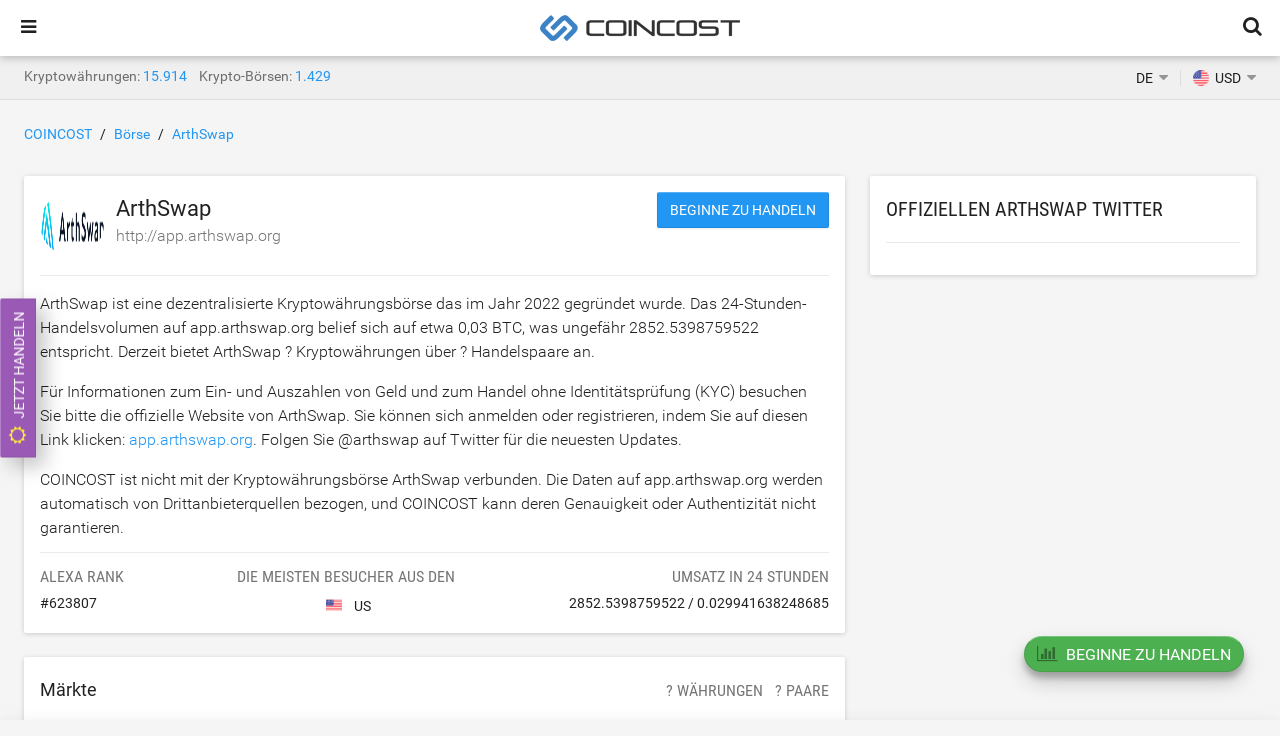

--- FILE ---
content_type: text/html; charset=UTF-8
request_url: https://coincost.net/de/exchange/arthswap
body_size: 6708
content:
<!DOCTYPE html>


<html class="no-js" lang="de">
<head>
    <meta charset="UTF-8" /><meta name="viewport" content="width=device-width, initial-scale=1"><title>ArthSwap Krypto-Börsen - Handelspaare und tägliches Handelsvolumen in Bitcoins und US-Dollar. Offizielle Website und Twitter zum Austausch von Kryptowährung</title><link rel="icon" type="image/png" href="https://coincost.net/uploads/temp/11ec08b78539d788b1d4d57c8bbc5723.png" /><!-- Google Tag Manager -->
<script>(function(w,d,s,l,i){w[l]=w[l]||[];w[l].push({'gtm.start':
new Date().getTime(),event:'gtm.js'});var f=d.getElementsByTagName(s)[0],
j=d.createElement(s),dl=l!='dataLayer'?'&l='+l:'';j.async=true;j.src=
'https://www.googletagmanager.com/gtm.js?id='+i+dl;f.parentNode.insertBefore(j,f);
})(window,document,'script','dataLayer','GTM-WCRH7XT');</script>
<!-- End Google Tag Manager --><script type="application/ld+json">[{"@context":"https:\/\/schema.org","@type":"BreadcrumbList","itemListElement":[{"@type":"ListItem","position":1,"item":{"@type":"WebPage","@id":"\/\/coincost.net\/de\/exchanges","name":"B\u00f6rse"}},{"@type":"ListItem","position":2,"item":{"@type":"WebPage","@id":"\/\/coincost.net\/de\/exchange\/arthswap","name":"ArthSwap"}}]}]</script><link rel="canonical" href="https://coincost.net/de/exchange/arthswap" /><meta name="description" content="Melden Sie sich beim Kryptowährungsaustausch https://app.arthswap.org an. ArthSwap Austausch 24 Stunden Volumen, aktuelle Kurse aller Handelspaare, Chart und Tabelle. Alexa Rank. Analyse der Beliebtheit." /><link rel="alternate" hreflang="cs" href="https://coincost.net/cs/exchange/arthswap" /><link rel="alternate" hreflang="de" href="https://coincost.net/de/exchange/arthswap" /><link rel="alternate" hreflang="el" href="https://coincost.net/el/exchange/arthswap" /><link rel="alternate" hreflang="en" href="https://coincost.net/en/exchange/arthswap" /><link rel="alternate" hreflang="es" href="https://coincost.net/es/exchange/arthswap" /><link rel="alternate" hreflang="et" href="https://coincost.net/et/exchange/arthswap" /><link rel="alternate" hreflang="fr" href="https://coincost.net/fr/exchange/arthswap" /><link rel="alternate" hreflang="hi" href="https://coincost.net/hi/exchange/arthswap" /><link rel="alternate" hreflang="hr" href="https://coincost.net/hr/exchange/arthswap" /><link rel="alternate" hreflang="id" href="https://coincost.net/id/exchange/arthswap" /><link rel="alternate" hreflang="it" href="https://coincost.net/it/exchange/arthswap" /><link rel="alternate" hreflang="ja" href="https://coincost.net/ja/exchange/arthswap" /><link rel="alternate" hreflang="ko" href="https://coincost.net/ko/exchange/arthswap" /><link rel="alternate" hreflang="lv" href="https://coincost.net/lv/exchange/arthswap" /><link rel="alternate" hreflang="nl" href="https://coincost.net/nl/exchange/arthswap" /><link rel="alternate" hreflang="pl" href="https://coincost.net/pl/exchange/arthswap" /><link rel="alternate" hreflang="pt" href="https://coincost.net/pt/exchange/arthswap" /><link rel="alternate" hreflang="ro" href="https://coincost.net/ro/exchange/arthswap" /><link rel="alternate" hreflang="ru" href="https://coincost.net/ru/exchange/arthswap" /><link rel="alternate" hreflang="th" href="https://coincost.net/th/exchange/arthswap" /><link rel="alternate" hreflang="tr" href="https://coincost.net/tr/exchange/arthswap" /><link rel="alternate" hreflang="uk" href="https://coincost.net/uk/exchange/arthswap" /><link rel="alternate" hreflang="vi" href="https://coincost.net/vi/exchange/arthswap" /><link rel="alternate" hreflang="zh" href="https://coincost.net/zh/exchange/arthswap" /><link rel="alternate" hreflang="x-default" href="https://coincost.net/en/exchange/arthswap" /><script>var Locales=["cs","de","el","en","es","et","fr","hi","hr","id","it","ja","ko","lv","nl","pl","pt","ro","ru","th","tr","uk","vi","zh"]; var LocaleDefault="en"; var LocaleCurrent="de"; var LocaleTranslations={"widget_status":{"pending":"Bitte warten","success":"Aktion abgeschlossen","error":"Aktion fehlgeschlagen"},"widget_trim":{"collapse":"Weniger anzeigen","expand":"Mehr anzeigen"},"widget_cryptocurrency_chart":{"no_data":"Nicht gen\u00fcgend Daten","price":"Preis"},"widget_chart_cryptocurrency":{"no_data":"Die Daten sind nicht verf\u00fcgbar","prices":"Preis","periods":{"1d":"1D","7d":"7D","14d":"14D","30d":"30D","60d":"60D","200d":"200D","1y":"1Y","max":"Alle"},"categories":{"price":"Preis","volume":"Umsatz","market_cap":"B\u00f6rsenwert"}}}; var pid="1eb464b7aeff6df0bc44d59a25d43ff9"; var base_url="//coincost.net/de"; var ajax_url="//coincost.net/de/ajax"; var date_format="DD.MM.YYYY"; var time_format="HH:mm"; var ib="1"; var StaticAssets="https://static.coincost.net"; var Fiats={"ARS":{"name":"Argentine Peso","price":"1429.16"},"AUD":{"name":"Australian Dollar","price":"1.49185"},"BOB":{"name":"Boliviano","price":"6.91145"},"BRL":{"name":"Brazilian Real","price":"5.37931"},"CHF":{"name":"Swiss Franc","price":"0.798583"},"CLP":{"name":"Chilean Peso","price":"888.204"},"CNY":{"name":"Chinese Yuan","price":"6.96347"},"COP":{"name":"Colombian Peso","price":"3689.25"},"CUP":{"name":"Cuban Peso","price":"23.9949"},"DOP":{"name":"Dominican Peso","price":"63.6702"},"EUR":{"name":"Euro","price":"0.85991"},"GBP":{"name":"Pound Sterling","price":"0.745834"},"GTQ":{"name":"Guatemalan Quetzal","price":"7.666"},"HKD":{"name":"Hong Kong Dollar","price":"7.79742"},"HRK":{"name":"Croatian Kuna","price":"6.479"},"IDR":{"name":"Indonesian Rupiah","price":"16981.3"},"INR":{"name":"Indian Rupee","price":"90.8722"},"JPY":{"name":"Japanese Yen","price":"157.985"},"KRW":{"name":"South Korean Won","price":"1473.66"},"MXN":{"name":"Mexican Peso","price":"17.6569"},"NGN":{"name":"Nigerian Naira","price":"1419.95"},"NZD":{"name":"New Zealand Dollar","price":"1.72899"},"PEN":{"name":"Peruvian Sol","price":"3.35968"},"PHP":{"name":"Philippine Peso","price":"59.447"},"PKR":{"name":"Pakistani Rupee","price":"279.879"},"RUB":{"name":"Russian Ruble","price":"77.6579"},"SGD":{"name":"Singapore Dollar","price":"1.28519"},"THB":{"name":"Thai Baht","price":"31.2668"},"TRY":{"name":"Turkish Lira","price":"43.2693"},"TWD":{"name":"New Taiwan Dollar","price":"31.5555"},"UAH":{"name":"Ukrainian Hryvnia","price":"43.3338"},"USD":{"name":"US Dollar","price":"1"},"VND":{"name":"Vietnamese \u0110\u1ed3ng","price":"26268"},"ZAR":{"name":"South African Rand","price":"16.4747"}};</script><script defer src="//coincost.net/core/assets/js/vendors/mathjs.min.js"></script><script defer src="//coincost.net/core/assets/js/vendors/moment.min.js"></script><script defer src="//coincost.net/core/assets/js/vendors/jquery.min.js"></script><script defer src="//coincost.net/core/assets/js/vendors/jquery.mobile.min.js"></script><script defer src="//coincost.net/core/assets/js/vendors/jquery-ui.min.js"></script><script defer src="//coincost.net/core/assets/js/ui.min.js?version=211901"></script><script defer src="//coincost.net/app/assets/js/ui.js?version=211901"></script><script defer src="//coincost.net/app/assets/js/vendors/particles/particles.min.js"></script><script defer src="//coincost.net/app/assets/js/app.min.js?version=211901"></script><link rel="stylesheet" href="//coincost.net/core/assets/js/vendors/magnific-popup/magnific-popup.css" /><link rel="stylesheet" href="//coincost.net/core/assets/css/font-awesome.min.css?version=211901" /><link rel="stylesheet" href="//coincost.net/core/assets/css/style.min.css?version=211901" /><link rel="stylesheet" href="//coincost.net/app/assets/css/style.min.css?version=211901" /></head>

<body class="public locale-de cryptoexchange-view navbar-fixed">

<!-- Google Tag Manager (noscript) -->
<noscript><iframe src="https://www.googletagmanager.com/ns.html?id=GTM-WCRH7XT"
height="0" width="0" style="display:none;visibility:hidden"></iframe></noscript>
<!-- End Google Tag Manager (noscript) -->
<div id="navbar" class="public"><div class="row"><div id="navbar-left"><a class="sidenav-toggle" data-ui="drawer" data-id="sidenav" data-source="#sidenav" data-position="left" title="Navigation"><i class="fa fa-bars"></i></a><div class="row branding-lnw" id="branding"><a href="//coincost.net/de"><img class="image-narrow" src="https://coincost.net/uploads/temp/a528884cb2b56f06212e88746ffae93b.png" alt="COINCOST" /><img class="image-wide" src="https://coincost.net/uploads/temp/3615348c2865cad00a491454feeeb887.png" alt="COINCOST" /></a></div></div><div id="navbar-right" class="align-right"><ul id="nav-navbar_right_public" class="nav-menu"><li class="nav-item item-primary current"><a title="Suchen" data-ui="drawer" data-position="right" data-id="search-drawer" data-source="search_drawer"><i class="fa fa-search"></i></a></li></ul></div></div></div>
<div id="page" class="row">

    
    <div id="sidenav" class="public"><div class="sidenav"><div class="sidenav-menu"><ul id="nav-sidenav_public" class="nav-menu"><li class="nav-item item-primary"><a href="//coincost.net/de"><span>Home</span></a></li><li class="nav-item item-primary"><a href="//coincost.net/de/currencies"><span>Kryptowährungen</span></a></li><li class="nav-item item-primary"><a href="//coincost.net/de/exchanges"><span>Börse</span></a></li><li class="nav-item item-primary"><a href="//coincost.net/de/out/NDU5MGUxY2RkYzc4ODRiMzY0M2Y3MDYzMzMxMzlkZTlodHRwczovL3D3dy5nYXRlLmlvL3NpZ251cC9WUvVRWFFzTT9yZWZfdHlwZT0xMDM=" target="_blank" data-click="link" data-spot="sidenav" data-id="buy_bitcoin" data-page="cryptoexchange_view"><i class="fa fa-btc"></i><span><b>Bitcoin kaufen</b></span></a></li></ul></div><div class="sidenav-extra"><div class="spot spot-native" data-spot="sidenav" ><div><h4 class="color-purple">Gate.io</h4><p>Start trading over 2700 cryptocurrencies on Gate.io today! Enjoy security, ease, and up to $6666 welcome bonus!</p></div><div><a target="_blank" data-click="native" data-page="cryptoexchange_view" data-spot="sidenav" data-id="gate-sidenav-en" href="//coincost.net/de/out/YWM1MmZhOTQ3MWQ2MGFmZjkxYzFinzQ0MGQ0NDVlYWVodHRwczovL3d3Dy5nYXRlLmlvL3JlZmVycmFsL2luDml0ZS9WUVVRWFFzTV8wXzEwMw=="  class="btn btn-purple"><span>Join Now</span></a></div></div></div></div></div>
    <div id="content" class="row">

        <div id="sub-navbar"><ul><li><span>Kryptowährungen:</span> <a href="//coincost.net/de/currencies" data-format>15914</a></li><li><span>Krypto-Börsen:</span> <a href="//coincost.net/de/exchanges" data-format>1429</a></li></ul><ul><li><a data-title="Sprache" data-ui="drawer" data-position="right" data-id="locale-drawer" data-source="#locale-drawer" data-params="{&quot;cp&quot;:&quot;Ly9jb2luY29zdC5uZXQvZGUvZXhjaGFuZ2UvYXJ0aHN3YXA=&quot;}">DE</a></li><li><a data-title="Fiatgeld" data-ui="drawer" data-position="right" data-id="fiat-drawer" data-source="#fiat-drawer" data-params="{&quot;cp&quot;:&quot;Ly9jb2luY29zdC5uZXQvZGUvZXhjaGFuZ2UvYXJ0aHN3YXA=&quot;}"><img src="https://static.coincost.net/fiat/usd.png" />USD</a></li></ul></div>
<ol class="breadcrumbs"><li><a href="//coincost.net/de"><span>COINCOST</span></a></li><li><a href="//coincost.net/de/exchanges"><span>Börse</span></a></li><li><a href="//coincost.net/de/exchange/arthswap"><span>ArthSwap</span></a></li></ol>
<article class="row">

    <div class="area-main grid col-16 col-xs-24">
        <div class="widget-area" data-area="main"><section id="cryptoexchange-info" class="widget panel"><header class="row"><hgroup class="pull-left"><div class="logo"><img alt="ArthSwap" class="logo img-64" src="https://static.coincost.net/logo/cryptoexchange/arthswap.png" /></div><div class="title"><h1>ArthSwap</h1><p><a target="_blank" href="//coincost.net/de/out/NWM4Y2EyMzI5MDJhMGUXYTI3YWY3NWNlYTVlYjzlNGFodHRwOi8vYXBwLMFydGhzd2FwLm9yZw==" data-click="link" data-id="arthswap" data-spot="cryptoexchange_info" data-page="cryptoexchange_view" class="text-secondary">http://app.arthswap.org</a></p></div></hgroup><a class="pull-right btn btn-primary" href="//coincost.net/de/out/NWM4Y2EyMzI5MDJhMGUXYTI3YWY3NWNlYTVlYjzlNGFodHRwOi8vYXBwLMFydGhzd2FwLm9yZw==" target="_blank" data-click="button" data-id="cryptoexchange_website" data-page="cryptoexchange_view">Beginne zu handeln</a></header><div class="section-content widget-content"><section class="description copy"><p>ArthSwap ist eine dezentralisierte Kryptowährungsbörse das  im Jahr 2022 gegründet wurde. Das 24-Stunden-Handelsvolumen auf app.arthswap.org belief sich auf etwa <span data-format="crypto" data-decimals="0">0.029941638248685</span>, was ungefähr <span data-format="fiat" data-decimals="0">2852.5398759522</span> entspricht. Derzeit bietet ArthSwap ? Kryptowährungen über ? Handelspaare an.</p><p>Für Informationen zum Ein- und Auszahlen von Geld und zum Handel ohne Identitätsprüfung (KYC) besuchen Sie bitte die offizielle Website von ArthSwap. Sie können sich anmelden oder registrieren, indem Sie auf diesen Link klicken: <a href="//coincost.net/de/out/NWM4Y2EyMzI5MDJhMGUXYTI3YWY3NWNlYTVlYjzlNGFodHRwOi8vYXBwLMFydGhzd2FwLm9yZw==" target="_blank">app.arthswap.org</a>. Folgen Sie @arthswap auf Twitter für die neuesten Updates.</p><p>COINCOST ist nicht mit der Kryptowährungsbörse ArthSwap verbunden. Die Daten auf app.arthswap.org werden automatisch von Drittanbieterquellen bezogen, und COINCOST kann deren Genauigkeit oder Authentizität nicht garantieren.</p></section><section id="cryptoexchange-stats"><div><h4>Alexa Rank</h4><p>#<span data-format>623807</span></p></div><div><h4>Die meisten Besucher aus den</h4><p><img class="flag img-24" src="//coincost.net/core/assets/img/flags/us.svg"/><span>US</span></p></div><div><h4>Umsatz in 24 Stunden</h4><p><span data-format="fiat" data-decimals="0">2852.5398759522</span> / <span data-format="crypto" data-decimals="0">0.029941638248685</span></p></div></section></div></section><section id="cryptoexchange-markets" class="widget panel"><header class="row"><h3 class="pull-left">Märkte</h3><div class="pull-right"><span>? Währungen</span><span>? Paare</span></div></header><div class="section-content widget-content"><div data-lazy-load="1" data-ui="markets" data-exchange="arthswap" data-nonce="0bccbbcd8498ff9771b9f0b1736b457c" data-params="{&quot;order_by&quot;:&quot;volume_btc&quot;}"><p class="not-found">Bitte warten</p><div class="table-wrapper"><table class="markets table-striped hidden"><thead><tr><th class="title">Kryptowährung</th><th class="pair">Paar</th><th>Preis</th><th>Umsatz</th><th>Umsatz %</th></tr></thead><tbody></tbody></table></div><div class="align-center more hidden"><button class="btn btn-secondary ">Mehr</button></div></div></div></section></div>    </div>

    <div class="area-aside grid col-8 col-xs-24">
        <div class="widget-area" data-area="sidebar"><section class="widget panel"><header><h2>Offiziellen ArthSwap twitter</h2></header><div class="section-content widget-content"><div data-lazy="&lt;a class=&quot;twitter-timeline&quot; data-chrome=&quot;nofooter,noborder&quot; data-height=&quot;480&quot; data-link-color=&quot;#2196f3&quot; href=&quot;https://twitter.com/arthswap?ref_src=twsrc%5Etfw&quot;&gt;Tweets by ArthSwap&lt;/a&gt; &lt;script async src=&quot;https://platform.twitter.com/widgets.js&quot; charset=&quot;utf-8&quot;&gt;&lt;/script&gt;"></div></div></section></div>    </div>

</article>

<footer id="footer" class="row">

    
<!--    <div class="pull-right">-->
<!--        --><!--    </div>-->
    <div class="pull-left">
        <p class="text-secondary">

            <span>&copy; 2026 COINCOST</span>
            <span><a data-trigger="contact-form" data-ui="dialog" data-id="contact-form">Kontaktiere uns</a></span>
<!--            <span><a href="--><!--">--><!--</a></span>-->
        </p>
    </div>

</footer>

</div>
</div>

<script defer src="//coincost.net/core/assets/js/vendors/magnific-popup/jquery.magnific-popup.min.js"></script><script defer src="//coincost.net/core/assets/js/vendors/modernizr.min.js"></script><script defer src="//coincost.net/core/assets/js/app.min.js?version=211901"></script><script defer src="//coincost.net/plugins/contact-form/assets/js/common.min.js?version=211901"></script><link rel="stylesheet" href="//coincost.net/plugins/advertising/assets/css/style.css?version=211901" /><div class="fab-container bottom-right"><a id="fab-trade" class="btn fab width-auto btn-green" data-click="button" data-id="fab-start-trading" data-page="cryptoexchange_view" href="//coincost.net/de/out/NDU5MGUxY2RkYzc4ODRiMzY0M2Y3MDYzMzMxMzlkZTlodHRwczovL3D3dy5nYXRlLmlvL3NpZ251cC9WUvVRWFFzTT9yZWZfdHlwZT0xMDM=" target="_blank"><i class="fa fa-bar-chart"></i><span>Beginne zu handeln</span></a></div><script>window.dataLayer = window.dataLayer; </script><div id="debug-log"><p class="not-found">Es wurde nichts gefunden</p></div><div class="hidden" id="locale-drawer"><ul><li><a href="//coincost.net/cs/exchange/arthswap">Čeština <span>CS</span></a></li><li class="current"><a href="//coincost.net/de/exchange/arthswap">Deutsch <span>DE</span></a></li><li><a href="//coincost.net/el/exchange/arthswap">Ελληνικά <span>EL</span></a></li><li><a href="//coincost.net/en/exchange/arthswap">English <span>EN</span></a></li><li><a href="//coincost.net/es/exchange/arthswap">Español <span>ES</span></a></li><li><a href="//coincost.net/et/exchange/arthswap">Eesti <span>ET</span></a></li><li><a href="//coincost.net/fr/exchange/arthswap">Français <span>FR</span></a></li><li><a href="//coincost.net/hi/exchange/arthswap">हिन्दी <span>HI</span></a></li><li><a href="//coincost.net/hr/exchange/arthswap">Hrvatski <span>HR</span></a></li><li><a href="//coincost.net/id/exchange/arthswap">Bahasa Indonesia <span>ID</span></a></li><li><a href="//coincost.net/it/exchange/arthswap">Italiano <span>IT</span></a></li><li><a href="//coincost.net/ja/exchange/arthswap">日本語 <span>JA</span></a></li><li><a href="//coincost.net/ko/exchange/arthswap">한국어 <span>KO</span></a></li><li><a href="//coincost.net/lv/exchange/arthswap">Latviešu <span>LV</span></a></li><li><a href="//coincost.net/nl/exchange/arthswap">Nederlands <span>NL</span></a></li><li><a href="//coincost.net/pl/exchange/arthswap">Polski <span>PL</span></a></li><li><a href="//coincost.net/pt/exchange/arthswap">Português <span>PT</span></a></li><li><a href="//coincost.net/ro/exchange/arthswap">Limba Română <span>RO</span></a></li><li><a href="//coincost.net/ru/exchange/arthswap">Русский <span>RU</span></a></li><li><a href="//coincost.net/th/exchange/arthswap">ไทย <span>TH</span></a></li><li><a href="//coincost.net/tr/exchange/arthswap">Türk <span>TR</span></a></li><li><a href="//coincost.net/uk/exchange/arthswap">Українська <span>UK</span></a></li><li><a href="//coincost.net/vi/exchange/arthswap">Tiếng Việt <span>VI</span></a></li><li><a href="//coincost.net/zh/exchange/arthswap">中文 <span>ZH</span></a></li></ul></div><a href="//coincost.net/de/out/NDU5MGUxY2RkYzc4ODRiMzY0M2Y3MDYzMzMxMzlkZTlodHRwczovL3D3dy5nYXRlLmlvL3NpZ251cC9WUvVRWFFzTT9yZWZfdHlwZT0xMDM=" class="btn btn-primary" id="hot-ico" target="_blank" data-click="button" data-id="hot_ico" data-page="cryptoexchange_view"><i class="fa fa-sun-o"></i><span>Jetzt handeln</span></a><div class="hidden" id="fiat-drawer"><ul><li><a data-fiat="USD"><img src="https://static.coincost.net/fiat/usd.png" />US Dollar <span>USD</span></a></li><li><a data-fiat="EUR"><img src="https://static.coincost.net/fiat/eur.png" />Euro <span>EUR</span></a></li><li><a data-fiat="CNY"><img src="https://static.coincost.net/fiat/cny.png" />Chinese Yuan <span>CNY</span></a></li><li><a data-fiat="INR"><img src="https://static.coincost.net/fiat/inr.png" />Indian Rupee <span>INR</span></a></li><li><a data-fiat="RUB"><img src="https://static.coincost.net/fiat/rub.png" />Russian Ruble <span>RUB</span></a></li><li><a data-fiat="ARS"><img src="https://static.coincost.net/fiat/ars.png" />Argentine Peso <span>ARS</span></a></li><li><a data-fiat="AUD"><img src="https://static.coincost.net/fiat/aud.png" />Australian Dollar <span>AUD</span></a></li><li><a data-fiat="BOB"><img src="https://static.coincost.net/fiat/bob.png" />Boliviano <span>BOB</span></a></li><li><a data-fiat="BRL"><img src="https://static.coincost.net/fiat/brl.png" />Brazilian Real <span>BRL</span></a></li><li><a data-fiat="CLP"><img src="https://static.coincost.net/fiat/clp.png" />Chilean Peso <span>CLP</span></a></li><li><a data-fiat="COP"><img src="https://static.coincost.net/fiat/cop.png" />Colombian Peso <span>COP</span></a></li><li><a data-fiat="HRK"><img src="https://static.coincost.net/fiat/hrk.png" />Croatian Kuna <span>HRK</span></a></li><li><a data-fiat="CUP"><img src="https://static.coincost.net/fiat/cup.png" />Cuban Peso <span>CUP</span></a></li><li><a data-fiat="DOP"><img src="https://static.coincost.net/fiat/dop.png" />Dominican Peso <span>DOP</span></a></li><li><a data-fiat="GTQ"><img src="https://static.coincost.net/fiat/gtq.png" />Guatemalan Quetzal <span>GTQ</span></a></li><li><a data-fiat="HKD"><img src="https://static.coincost.net/fiat/hkd.png" />Hong Kong Dollar <span>HKD</span></a></li><li><a data-fiat="IDR"><img src="https://static.coincost.net/fiat/idr.png" />Indonesian Rupiah <span>IDR</span></a></li><li><a data-fiat="JPY"><img src="https://static.coincost.net/fiat/jpy.png" />Japanese Yen <span>JPY</span></a></li><li><a data-fiat="MXN"><img src="https://static.coincost.net/fiat/mxn.png" />Mexican Peso <span>MXN</span></a></li><li><a data-fiat="TWD"><img src="https://static.coincost.net/fiat/twd.png" />New Taiwan Dollar <span>TWD</span></a></li><li><a data-fiat="NZD"><img src="https://static.coincost.net/fiat/nzd.png" />New Zealand Dollar <span>NZD</span></a></li><li><a data-fiat="NGN"><img src="https://static.coincost.net/fiat/ngn.png" />Nigerian Naira <span>NGN</span></a></li><li><a data-fiat="PKR"><img src="https://static.coincost.net/fiat/pkr.png" />Pakistani Rupee <span>PKR</span></a></li><li><a data-fiat="PEN"><img src="https://static.coincost.net/fiat/pen.png" />Peruvian Sol <span>PEN</span></a></li><li><a data-fiat="PHP"><img src="https://static.coincost.net/fiat/php.png" />Philippine Peso <span>PHP</span></a></li><li><a data-fiat="GBP"><img src="https://static.coincost.net/fiat/gbp.png" />Pound Sterling <span>GBP</span></a></li><li><a data-fiat="SGD"><img src="https://static.coincost.net/fiat/sgd.png" />Singapore Dollar <span>SGD</span></a></li><li><a data-fiat="ZAR"><img src="https://static.coincost.net/fiat/zar.png" />South African Rand <span>ZAR</span></a></li><li><a data-fiat="KRW"><img src="https://static.coincost.net/fiat/krw.png" />South Korean Won <span>KRW</span></a></li><li><a data-fiat="CHF"><img src="https://static.coincost.net/fiat/chf.png" />Swiss Franc <span>CHF</span></a></li><li><a data-fiat="THB"><img src="https://static.coincost.net/fiat/thb.png" />Thai Baht <span>THB</span></a></li><li><a data-fiat="TRY"><img src="https://static.coincost.net/fiat/try.png" />Turkish Lira <span>TRY</span></a></li><li><a data-fiat="UAH"><img src="https://static.coincost.net/fiat/uah.png" />Ukrainian Hryvnia <span>UAH</span></a></li><li><a data-fiat="VND"><img src="https://static.coincost.net/fiat/vnd.png" />Vietnamese Đồng <span>VND</span></a></li></ul></div>
</body>
</html>

--- FILE ---
content_type: text/css
request_url: https://coincost.net/core/assets/css/style.min.css?version=211901
body_size: 21818
content:
html,body,div,span,applet,object,iframe,h1,h2,h3,h4,h5,h6,p,blockquote,pre,a,abbr,acronym,address,big,cite,code,del,dfn,em,font,img,ins,kbd,q,s,samp,small,strike,strong,sub,sup,tt,var,dl,dt,dd,ol,ul,li,fieldset,form,label,legend,table,caption,tbody,tfoot,thead,tr,th,td,.input-file-label{border:0 none;font-family:inherit;font-style:inherit;font-weight:inherit;margin:0;outline:0 none;padding:0;text-decoration:none;vertical-align:baseline}*,*:before,*:after{-moz-box-sizing:border-box;-webkit-box-sizing:border-box;box-sizing:border-box}body{position:relative;left:0;right:0;font:normal 14px/1.2 'Roboto',Verdana,Tahoma,Arial,sans;background:#f5f5f5;color:rgba(0,0,0,0.87);min-width:320px}a,.input-file-label{color:#2196f3;text-decoration:none;cursor:pointer}a:hover,a:active,.input-file-label:hover,.input-file-label:active{color:#0a6ebd}a i,.input-file-label i{color:rgba(0,0,0,0.54)}b,strong{font-weight:bold}em{font-style:italic}i.fa{font-size:18px}i.fa.icon-small{font-size:14px}i+*,*+i{margin-left:4px}img{max-width:100%;height:auto}pre{padding-left:4px;padding-right:4px}.wrap{width:96%;margin:0 auto}#media-detector>div{display:none;visibility:hidden}@media only screen and (min-width:1281px){#media-detector>div.desktop-wide{visibility:visible}}@media only screen and (min-width:1025px) and (max-width:1280px){#media-detector>div.desktop-medium{visibility:visible}}@media only screen and (min-width:769px) and (max-width:1024px){#media-detector>div.desktop-narrow{visibility:visible}}@media only screen and (min-width:641px) and (max-width:768px){#media-detector>div.mobile-wide{visibility:visible}}@media only screen and (min-width:361px) and (max-width:640px){#media-detector>div.mobile-medium{visibility:visible}}@media only screen and (max-width:360px){#media-detector>div.mobile-narrow{visibility:visible}}@font-face{font-family:'Roboto';font-style:normal;font-weight:300;src:url(../fonts/Roboto-Light.ttf) format('truetype')}@font-face{font-family:'Roboto';font-style:normal;font-weight:400;src:url(../fonts/Roboto-Regular.ttf) format('truetype')}@font-face{font-family:'Roboto';font-style:normal;font-weight:700;src:url(../fonts/Roboto-Bold.ttf) format('truetype')}@font-face{font-family:'Roboto Condensed';font-style:normal;font-weight:300;src:url(../fonts/RobotoCondensed-Light.ttf) format('truetype')}@font-face{font-family:'Roboto Condensed';font-style:normal;font-weight:400;src:url(../fonts/RobotoCondensed-Regular.ttf) format('truetype')}@font-face{font-family:'Roboto Condensed';font-style:normal;font-weight:700;src:url(../fonts/RobotoCondensed-Bold.ttf) format('truetype')}.color-green{color:#4caf50}.color-green-light{color:#75c378}.color-green-dark{color:#2e7d32}.color-hover-green:hover{color:#4caf50}.color-blue{color:#2196f3}.color-hover-blue:hover{color:#2196f3}.color-red{color:#f44336}.color-red-light{color:#f77970}.color-red-dark{color:#e11b0c}.color-hover-red:hover{color:#f44336}.color-yellow{color:#fdd835}.color-hover-yellow:hover{color:#fdd835}.color-purple{color:#9b59b6}.color-hover-purple:hover{color:#9b59b6}.color-empty{color:rgba(0,0,0,0.08)}.color-hover-empty:hover{color:rgba(0,0,0,0.08)}.flag{display:inline-block;background-color:transparent;background-repeat:no-repeat;background-position:0 0}.flag-s{width:16px;height:16px}.flag-m{width:32px;height:32px}.flag-b{width:64px;height:64px}.flag-AD{background-image:url('../img/flags//ad.svg')}.flag-AE{background-image:url('../img/flags//ae.svg')}.flag-AF{background-image:url('../img/flags//af.svg')}.flag-AG{background-image:url('../img/flags//ag.svg')}.flag-AI{background-image:url('../img/flags//ai.svg')}.flag-AL{background-image:url('../img/flags//al.svg')}.flag-AM{background-image:url('../img/flags//am.svg')}.flag-AO{background-image:url('../img/flags//ao.svg')}.flag-AR{background-image:url('../img/flags//ar.svg')}.flag-AS{background-image:url('../img/flags//as.svg')}.flag-AT{background-image:url('../img/flags//at.svg')}.flag-AU{background-image:url('../img/flags//au.svg')}.flag-AW{background-image:url('../img/flags//aw.svg')}.flag-AZ{background-image:url('../img/flags//az.svg')}.flag-BA{background-image:url('../img/flags//ba.svg')}.flag-BB{background-image:url('../img/flags//bb.svg')}.flag-BD{background-image:url('../img/flags//bd.svg')}.flag-BE{background-image:url('../img/flags//be.svg')}.flag-BF{background-image:url('../img/flags//bf.svg')}.flag-BG{background-image:url('../img/flags//bg.svg')}.flag-BH{background-image:url('../img/flags//bh.svg')}.flag-BI{background-image:url('../img/flags//bi.svg')}.flag-BJ{background-image:url('../img/flags//bj.svg')}.flag-BM{background-image:url('../img/flags//bm.svg')}.flag-BN{background-image:url('../img/flags//bn.svg')}.flag-BO{background-image:url('../img/flags//bo.svg')}.flag-BQ{background-image:url('../img/flags//bq.svg')}.flag-BR{background-image:url('../img/flags//br.svg')}.flag-BS{background-image:url('../img/flags//bs.svg')}.flag-BT{background-image:url('../img/flags//bt.svg')}.flag-BW{background-image:url('../img/flags//bw.svg')}.flag-BY{background-image:url('../img/flags//by.svg')}.flag-BZ{background-image:url('../img/flags//bz.svg')}.flag-CA{background-image:url('../img/flags//ca.svg')}.flag-CC{background-image:url('../img/flags//cc.svg')}.flag-CD{background-image:url('../img/flags//cd.svg')}.flag-CF{background-image:url('../img/flags//cf.svg')}.flag-CG{background-image:url('../img/flags//cg.svg')}.flag-CH{background-image:url('../img/flags//ch.svg')}.flag-CI{background-image:url('../img/flags//ci.svg')}.flag-CK{background-image:url('../img/flags//ck.svg')}.flag-CL{background-image:url('../img/flags//cl.svg')}.flag-CM{background-image:url('../img/flags//cm.svg')}.flag-CN{background-image:url('../img/flags//cn.svg')}.flag-CO{background-image:url('../img/flags//co.svg')}.flag-CR{background-image:url('../img/flags//cr.svg')}.flag-CU{background-image:url('../img/flags//cu.svg')}.flag-CV{background-image:url('../img/flags//cv.svg')}.flag-CW{background-image:url('../img/flags//cw.svg')}.flag-CX{background-image:url('../img/flags//cx.svg')}.flag-CZ{background-image:url('../img/flags//cz.svg')}.flag-DE{background-image:url('../img/flags//de.svg')}.flag-DJ{background-image:url('../img/flags//dj.svg')}.flag-DK{background-image:url('../img/flags//dk.svg')}.flag-DM{background-image:url('../img/flags//dm.svg')}.flag-DO{background-image:url('../img/flags//do.svg')}.flag-DZ{background-image:url('../img/flags//dz.svg')}.flag-EC{background-image:url('../img/flags//ec.svg')}.flag-EE{background-image:url('../img/flags//ee.svg')}.flag-EG{background-image:url('../img/flags//eg.svg')}.flag-ER{background-image:url('../img/flags//er.svg')}.flag-ES{background-image:url('../img/flags//es.svg')}.flag-ET{background-image:url('../img/flags//et.svg')}.flag-EU{background-image:url('../img/flags//eu.svg')}.flag-FI{background-image:url('../img/flags//fi.svg')}.flag-FJ{background-image:url('../img/flags//fj.svg')}.flag-FK{background-image:url('../img/flags//fk.svg')}.flag-FM{background-image:url('../img/flags//fm.svg')}.flag-FR{background-image:url('../img/flags//fr.svg')}.flag-GA{background-image:url('../img/flags//ga.svg')}.flag-GB{background-image:url('../img/flags//gb.svg')}.flag-GD{background-image:url('../img/flags//gd.svg')}.flag-GE{background-image:url('../img/flags//ge.svg')}.flag-GG{background-image:url('../img/flags//gg.svg')}.flag-GH{background-image:url('../img/flags//gh.svg')}.flag-GI{background-image:url('../img/flags//gi.svg')}.flag-GL{background-image:url('../img/flags//gl.svg')}.flag-GM{background-image:url('../img/flags//gm.svg')}.flag-GN{background-image:url('../img/flags//gn.svg')}.flag-GQ{background-image:url('../img/flags//gq.svg')}.flag-GR{background-image:url('../img/flags//gr.svg')}.flag-GT{background-image:url('../img/flags//gt.svg')}.flag-GU{background-image:url('../img/flags//gu.svg')}.flag-GW{background-image:url('../img/flags//gw.svg')}.flag-GY{background-image:url('../img/flags//gy.svg')}.flag-HK{background-image:url('../img/flags//hk.svg')}.flag-HN{background-image:url('../img/flags//hn.svg')}.flag-HR{background-image:url('../img/flags//hr.svg')}.flag-HT{background-image:url('../img/flags//ht.svg')}.flag-HU{background-image:url('../img/flags//hu.svg')}.flag-ID{background-image:url('../img/flags//id.svg')}.flag-IE{background-image:url('../img/flags//ie.svg')}.flag-IL{background-image:url('../img/flags//il.svg')}.flag-IM{background-image:url('../img/flags//im.svg')}.flag-IN{background-image:url('../img/flags//in.svg')}.flag-IO{background-image:url('../img/flags//io.svg')}.flag-IQ{background-image:url('../img/flags//iq.svg')}.flag-IR{background-image:url('../img/flags//ir.svg')}.flag-IS{background-image:url('../img/flags//is.svg')}.flag-IT{background-image:url('../img/flags//it.svg')}.flag-JE{background-image:url('../img/flags//je.svg')}.flag-JM{background-image:url('../img/flags//jm.svg')}.flag-JO{background-image:url('../img/flags//jo.svg')}.flag-JP{background-image:url('../img/flags//jp.svg')}.flag-KE{background-image:url('../img/flags//ke.svg')}.flag-KG{background-image:url('../img/flags//kg.svg')}.flag-KH{background-image:url('../img/flags//kh.svg')}.flag-KI{background-image:url('../img/flags//ki.svg')}.flag-KM{background-image:url('../img/flags//km.svg')}.flag-KN{background-image:url('../img/flags//kn.svg')}.flag-KP{background-image:url('../img/flags//kp.svg')}.flag-KR{background-image:url('../img/flags//kr.svg')}.flag-KW{background-image:url('../img/flags//kw.svg')}.flag-KY{background-image:url('../img/flags//ky.svg')}.flag-KZ{background-image:url('../img/flags//kz.svg')}.flag-LA{background-image:url('../img/flags//la.svg')}.flag-LB{background-image:url('../img/flags//lb.svg')}.flag-LC{background-image:url('../img/flags//lc.svg')}.flag-LI{background-image:url('../img/flags//li.svg')}.flag-LK{background-image:url('../img/flags//lk.svg')}.flag-LR{background-image:url('../img/flags//lr.svg')}.flag-LS{background-image:url('../img/flags//ls.svg')}.flag-LT{background-image:url('../img/flags//lt.svg')}.flag-LU{background-image:url('../img/flags//lu.svg')}.flag-LV{background-image:url('../img/flags//lv.svg')}.flag-LY{background-image:url('../img/flags//ly.svg')}.flag-MA{background-image:url('../img/flags//ma.svg')}.flag-MC{background-image:url('../img/flags//mc.svg')}.flag-MD{background-image:url('../img/flags//md.svg')}.flag-ME{background-image:url('../img/flags//me.svg')}.flag-MG{background-image:url('../img/flags//mg.svg')}.flag-MH{background-image:url('../img/flags//mh.svg')}.flag-MK{background-image:url('../img/flags//mk.svg')}.flag-ML{background-image:url('../img/flags//ml.svg')}.flag-MM{background-image:url('../img/flags//mm.svg')}.flag-MN{background-image:url('../img/flags//mn.svg')}.flag-MO{background-image:url('../img/flags//mo.svg')}.flag-MP{background-image:url('../img/flags//mp.svg')}.flag-MQ{background-image:url('../img/flags//mq.svg')}.flag-MR{background-image:url('../img/flags//mr.svg')}.flag-MS{background-image:url('../img/flags//ms.svg')}.flag-MT{background-image:url('../img/flags//mt.svg')}.flag-MU{background-image:url('../img/flags//mu.svg')}.flag-MV{background-image:url('../img/flags//mv.svg')}.flag-MW{background-image:url('../img/flags//mw.svg')}.flag-MX{background-image:url('../img/flags//mx.svg')}.flag-MY{background-image:url('../img/flags//my.svg')}.flag-MZ{background-image:url('../img/flags//mz.svg')}.flag-NA{background-image:url('../img/flags//na.svg')}.flag-NE{background-image:url('../img/flags//ne.svg')}.flag-NF{background-image:url('../img/flags//nf.svg')}.flag-NG{background-image:url('../img/flags//ng.svg')}.flag-NI{background-image:url('../img/flags//ni.svg')}.flag-NL{background-image:url('../img/flags//nl.svg')}.flag-NO{background-image:url('../img/flags//no.svg')}.flag-NP{background-image:url('../img/flags//np.svg')}.flag-NR{background-image:url('../img/flags//nr.svg')}.flag-NU{background-image:url('../img/flags//nu.svg')}.flag-NZ{background-image:url('../img/flags//nz.svg')}.flag-OM{background-image:url('../img/flags//om.svg')}.flag-PA{background-image:url('../img/flags//pa.svg')}.flag-PE{background-image:url('../img/flags//pe.svg')}.flag-PF{background-image:url('../img/flags//pf.svg')}.flag-PG{background-image:url('../img/flags//pg.svg')}.flag-PH{background-image:url('../img/flags//ph.svg')}.flag-PK{background-image:url('../img/flags//pk.svg')}.flag-PL{background-image:url('../img/flags//pl.svg')}.flag-PN{background-image:url('../img/flags//pn.svg')}.flag-PR{background-image:url('../img/flags//pr.svg')}.flag-PS{background-image:url('../img/flags//ps.svg')}.flag-PT{background-image:url('../img/flags//pt.svg')}.flag-PW{background-image:url('../img/flags//pw.svg')}.flag-PY{background-image:url('../img/flags//py.svg')}.flag-QA{background-image:url('../img/flags//qa.svg')}.flag-RO{background-image:url('../img/flags//ro.svg')}.flag-RS{background-image:url('../img/flags//rs.svg')}.flag-RU{background-image:url('../img/flags//ru.svg')}.flag-RW{background-image:url('../img/flags//rw.svg')}.flag-SA{background-image:url('../img/flags//sa.svg')}.flag-SB{background-image:url('../img/flags//sb.svg')}.flag-SC{background-image:url('../img/flags//sc.svg')}.flag-SD{background-image:url('../img/flags//sd.svg')}.flag-SE{background-image:url('../img/flags//se.svg')}.flag-SG{background-image:url('../img/flags//sg.svg')}.flag-SH{background-image:url('../img/flags//sh.svg')}.flag-SI{background-image:url('../img/flags//si.svg')}.flag-SK{background-image:url('../img/flags//sk.svg')}.flag-SL{background-image:url('../img/flags//sl.svg')}.flag-SM{background-image:url('../img/flags//sm.svg')}.flag-SN{background-image:url('../img/flags//sn.svg')}.flag-SO{background-image:url('../img/flags//so.svg')}.flag-SR{background-image:url('../img/flags//sr.svg')}.flag-SS{background-image:url('../img/flags//ss.svg')}.flag-ST{background-image:url('../img/flags//st.svg')}.flag-SV{background-image:url('../img/flags//sv.svg')}.flag-SX{background-image:url('../img/flags//sx.svg')}.flag-SY{background-image:url('../img/flags//sy.svg')}.flag-SZ{background-image:url('../img/flags//sz.svg')}.flag-TC{background-image:url('../img/flags//tc.svg')}.flag-TD{background-image:url('../img/flags//td.svg')}.flag-TG{background-image:url('../img/flags//tg.svg')}.flag-TH{background-image:url('../img/flags//th.svg')}.flag-TJ{background-image:url('../img/flags//tj.svg')}.flag-TK{background-image:url('../img/flags//tk.svg')}.flag-TM{background-image:url('../img/flags//tm.svg')}.flag-TN{background-image:url('../img/flags//tn.svg')}.flag-TO{background-image:url('../img/flags//to.svg')}.flag-TR{background-image:url('../img/flags//tr.svg')}.flag-TT{background-image:url('../img/flags//tt.svg')}.flag-TV{background-image:url('../img/flags//tv.svg')}.flag-TW{background-image:url('../img/flags//tw.svg')}.flag-TZ{background-image:url('../img/flags//tz.svg')}.flag-UA{background-image:url('../img/flags//ua.svg')}.flag-UG{background-image:url('../img/flags//ug.svg')}.flag-US{background-image:url('../img/flags//us.svg')}.flag-UY{background-image:url('../img/flags//uy.svg')}.flag-UZ{background-image:url('../img/flags//uz.svg')}.flag-VA{background-image:url('../img/flags//va.svg')}.flag-VC{background-image:url('../img/flags//vc.svg')}.flag-VE{background-image:url('../img/flags//ve.svg')}.flag-VG{background-image:url('../img/flags//vg.svg')}.flag-VI{background-image:url('../img/flags//vi.svg')}.flag-VN{background-image:url('../img/flags//vn.svg')}.flag-VU{background-image:url('../img/flags//vu.svg')}.flag-WS{background-image:url('../img/flags//ws.svg')}.flag-YE{background-image:url('../img/flags//ye.svg')}.flag-ZA{background-image:url('../img/flags//za.svg')}.flag-ZM{background-image:url('../img/flags//zm.svg')}.flag-ZW{background-image:url('../img/flags//zw.svg')}.flag-sm{background-image:url('../img/flags.png');display:inline-block;width:24px;height:16px;line-height:16px}.flag-sm-AD{background-position:-24px 0}.flag-sm-AE{background-position:-192px -16px}.flag-sm-AF{background-position:0 -16px}.flag-sm-AG{background-position:-24px -16px}.flag-sm-AL{background-position:0 -32px}.flag-sm-AM{background-position:-24px -32px}.flag-sm-AR{background-position:-48px 0}.flag-sm-AT{background-position:-48px -16px}.flag-sm-AU{background-position:-48px -32px}.flag-sm-AZ{background-position:0 -48px}.flag-sm-BA{background-position:-24px -48px}.flag-sm-BB{background-position:-48px -48px}.flag-sm-BD{background-position:-72px 0}.flag-sm-BE{background-position:-72px -16px}.flag-sm-BF{background-position:-72px -32px}.flag-sm-BG{background-position:-72px -48px}.flag-sm-BH{background-position:0 -64px}.flag-sm-BI{background-position:-24px -64px}.flag-sm-BJ{background-position:-48px -64px}.flag-sm-BN{background-position:-72px -64px}.flag-sm-BO{background-position:0 -80px}.flag-sm-BR{background-position:-24px -80px}.flag-sm-BS{background-position:-48px -80px}.flag-sm-BT{background-position:-72px -80px}.flag-sm-BW{background-position:-96px 0}.flag-sm-BY{background-position:-96px -16px}.flag-sm-BZ{background-position:-96px -32px}.flag-sm-CA{background-position:-96px -48px}.flag-sm-CD{background-position:-96px -64px}.flag-sm-CF{background-position:-96px -80px}.flag-sm-CG{background-position:0 -96px}.flag-sm-CH{background-position:-24px -96px}.flag-sm-CI{background-position:-48px -96px}.flag-sm-CL{background-position:-72px -96px}.flag-sm-CM{background-position:-96px -96px}.flag-sm-CN{background-position:-120px 0}.flag-sm-CO{background-position:-120px -16px}.flag-sm-CR{background-position:-120px -32px}.flag-sm-CU{background-position:-120px -48px}.flag-sm-CV{background-position:-120px -64px}.flag-sm-CY{background-position:-120px -80px}.flag-sm-CZ{background-position:-120px -96px}.flag-sm-DE{background-position:0 -112px}.flag-sm-DJ{background-position:-24px -112px}.flag-sm-DK{background-position:-48px -112px}.flag-sm-DM{background-position:-72px -112px}.flag-sm-DO{background-position:-96px -112px}.flag-sm-DZ{background-position:-120px -112px}.flag-sm-EC{background-position:0 -128px}.flag-sm-EE{background-position:-24px -128px}.flag-sm-EG{background-position:-48px -128px}.flag-sm-ER{background-position:-72px -128px}.flag-sm-ES{background-position:-96px -128px}.flag-sm-ET{background-position:-120px -128px}.flag-sm-FI{background-position:-144px 0}.flag-sm-FJ{background-position:-144px -16px}.flag-sm-FM{background-position:-144px -32px}.flag-sm-FR{background-position:-144px -48px}.flag-sm-GA{background-position:-144px -64px}.flag-sm-GD{background-position:-144px -80px}.flag-sm-GE{background-position:-144px -96px}.flag-sm-GH{background-position:-144px -112px}.flag-sm-GM{background-position:-144px -128px}.flag-sm-GN{background-position:0 -144px}.flag-sm-GQ{background-position:-24px -144px}.flag-sm-GR{background-position:-48px -144px}.flag-sm-GT{background-position:-72px -144px}.flag-sm-GW{background-position:-96px -144px}.flag-sm-GY{background-position:-120px -144px}.flag-sm-HN{background-position:-144px -144px}.flag-sm-HR{background-position:-168px 0}.flag-sm-HT{background-position:-168px -16px}.flag-sm-HU{background-position:-168px -32px}.flag-sm-ID{background-position:-168px -48px}.flag-sm-IE{background-position:-168px -64px}.flag-sm-IL{background-position:-168px -80px}.flag-sm-IN{background-position:-168px -96px}.flag-sm-IQ{background-position:-168px -112px}.flag-sm-IS{background-position:-168px -128px}.flag-sm-IT{background-position:-168px -144px}.flag-sm-Iran{background-position:0 -160px}.flag-sm-JM{background-position:-24px -160px}.flag-sm-JO{background-position:-48px -160px}.flag-sm-JP{background-position:-72px -160px}.flag-sm-KE{background-position:-96px -160px}.flag-sm-KG{background-position:-120px -160px}.flag-sm-KH{background-position:-144px -160px}.flag-sm-KI{background-position:-168px -160px}.flag-sm-KM{background-position:0 -176px}.flag-sm-KN{background-position:-24px -176px}.flag-sm-KP{background-position:-48px -176px}.flag-sm-KR{background-position:-72px -176px}.flag-sm-KW{background-position:-96px -176px}.flag-sm-KZ{background-position:-120px -176px}.flag-sm-LA{background-position:-144px -176px}.flag-sm-LB{background-position:-168px -176px}.flag-sm-LC{background-position:-192px 0}.flag-sm-LI{background-position:0 0}.flag-sm-LK{background-position:-192px -32px}.flag-sm-LR{background-position:-192px -48px}.flag-sm-LS{background-position:-192px -64px}.flag-sm-LT{background-position:-192px -80px}.flag-sm-LU{background-position:-192px -96px}.flag-sm-LV{background-position:-192px -112px}.flag-sm-LY{background-position:-192px -128px}.flag-sm-MA{background-position:-192px -144px}.flag-sm-MC{background-position:-192px -160px}.flag-sm-MD{background-position:-192px -176px}.flag-sm-ME{background-position:0 -192px}.flag-sm-MG{background-position:-24px -192px}.flag-sm-MH{background-position:-48px -192px}.flag-sm-MK{background-position:-72px -192px}.flag-sm-ML{background-position:-96px -192px}.flag-sm-MM{background-position:-120px -192px}.flag-sm-MN{background-position:-144px -192px}.flag-sm-MR{background-position:-168px -192px}.flag-sm-MT{background-position:-192px -192px}.flag-sm-MU{background-position:-216px 0}.flag-sm-MV{background-position:-216px -16px}.flag-sm-MW{background-position:-216px -32px}.flag-sm-MX{background-position:-216px -48px}.flag-sm-MY{background-position:-216px -64px}.flag-sm-MZ{background-position:-216px -80px}.flag-sm-NA{background-position:-216px -96px}.flag-sm-NE{background-position:-216px -112px}.flag-sm-NG{background-position:-216px -128px}.flag-sm-NI{background-position:-216px -144px}.flag-sm-NL{background-position:-216px -160px}.flag-sm-NO{background-position:-216px -176px}.flag-sm-NP{background-position:-216px -192px}.flag-sm-NR{background-position:0 -208px}.flag-sm-NZ{background-position:-24px -208px}.flag-sm-OM{background-position:-48px -208px}.flag-sm-PA{background-position:-72px -208px}.flag-sm-PE{background-position:-96px -208px}.flag-sm-PG{background-position:-120px -208px}.flag-sm-PH{background-position:-144px -208px}.flag-sm-PK{background-position:-168px -208px}.flag-sm-PL{background-position:-192px -208px}.flag-sm-PT{background-position:-216px -208px}.flag-sm-PW{background-position:0 -224px}.flag-sm-PY{background-position:-24px -224px}.flag-sm-QA{background-position:-48px -224px}.flag-sm-RO{background-position:-72px -224px}.flag-sm-RS{background-position:-96px -224px}.flag-sm-RU{background-position:-120px -224px}.flag-sm-RW{background-position:-144px -224px}.flag-sm-SA{background-position:-168px -224px}.flag-sm-SB{background-position:-192px -224px}.flag-sm-SC{background-position:-216px -224px}.flag-sm-SD{background-position:-240px 0}.flag-sm-SE{background-position:-240px -16px}.flag-sm-SG{background-position:-240px -32px}.flag-sm-SI{background-position:-240px -48px}.flag-sm-SK{background-position:-240px -64px}.flag-sm-SL{background-position:-240px -80px}.flag-sm-SM{background-position:-240px -96px}.flag-sm-SN{background-position:-240px -112px}.flag-sm-SO{background-position:-240px -128px}.flag-sm-SR{background-position:-240px -144px}.flag-sm-SS{background-position:-240px -160px}.flag-sm-ST{background-position:-240px -176px}.flag-sm-SV{background-position:-240px -192px}.flag-sm-SY{background-position:-240px -208px}.flag-sm-SZ{background-position:-240px -224px}.flag-sm-TD{background-position:0 -240px}.flag-sm-TG{background-position:-24px -240px}.flag-sm-TH{background-position:-48px -240px}.flag-sm-TJ{background-position:-72px -240px}.flag-sm-TL{background-position:-96px -240px}.flag-sm-TM{background-position:-120px -240px}.flag-sm-TN{background-position:-144px -240px}.flag-sm-TO{background-position:-168px -240px}.flag-sm-TR{background-position:-192px -240px}.flag-sm-TT{background-position:-216px -240px}.flag-sm-TV{background-position:-240px -240px}.flag-sm-TW{background-position:-264px 0}.flag-sm-TZ{background-position:-264px -16px}.flag-sm-UA{background-position:-264px -32px}.flag-sm-UG{background-position:-264px -48px}.flag-sm-UK{background-position:-264px -64px}.flag-sm-GB{background-position:-264px -64px}.flag-sm-US{background-position:-264px -80px}.flag-sm-UY{background-position:-264px -96px}.flag-sm-UZ{background-position:-264px -112px}.flag-sm-VA{background-position:-264px -128px}.flag-sm-VC{background-position:-264px -144px}.flag-sm-VE{background-position:-264px -160px}.flag-sm-VN{background-position:-264px -176px}.flag-sm-VU{background-position:-264px -192px}.flag-sm-WS{background-position:-264px -208px}.flag-sm-XK{background-position:-264px -224px}.flag-sm-YE{background-position:-264px -240px}.flag-sm-ZA{background-position:0 -256px}.flag-sm-ZM{background-position:-24px -256px}.flag-sm-ZW{background-position:-48px -256px}.row{display:inline-block}.row:after{content:".";display:block;height:0;clear:both;visibility:hidden}* html .row{height:1%}.row{display:block}.grid{margin-left:2%;min-height:1px;float:left}.grid:first-child,.grid.first{margin-left:0}.grid.pull-right{margin-left:2%}.grid.col-1{width:2.25%}.grid.col-2{width:6.5%}.grid.col-3{width:10.75%}.grid.col-4{width:15%}.grid.col-5{width:19.25%}.grid.col-6{width:23.5%}.grid.col-7{width:27.75%}.grid.col-8{width:32%}.grid.col-9{width:36.25%}.grid.col-10{width:40.5%}.grid.col-11{width:44.75%}.grid.col-12{width:49%}.grid.col-13{width:53.25%}.grid.col-14{width:57.5%}.grid.col-15{width:61.75%}.grid.col-16{width:66%}.grid.col-17{width:70.25%}.grid.col-18{width:74.5%}.grid.col-19{width:78.75%}.grid.col-20{width:83%}.grid.col-21{width:87.25%}.grid.col-22{width:91.5%}.grid.col-23{width:95.75%}.grid.col-24{width:100%;margin-left:0 !important}@media only screen and (max-width:1025px){.grid.col-md-1{width:2.25%}.grid.col-md-2{width:6.5%}.grid.col-md-3{width:10.75%}.grid.col-md-4{width:15%}.grid.col-md-5{width:19.25%}.grid.col-md-6{width:23.5%}.grid.col-md-7{width:27.75%}.grid.col-md-8{width:32%}.grid.col-md-9{width:36.25%}.grid.col-md-10{width:40.5%}.grid.col-md-11{width:44.75%}.grid.col-md-12{width:49%}.grid.col-md-13{width:53.25%}.grid.col-md-14{width:57.5%}.grid.col-md-15{width:61.75%}.grid.col-md-16{width:66%}.grid.col-md-17{width:70.25%}.grid.col-md-18{width:74.5%}.grid.col-md-19{width:78.75%}.grid.col-md-20{width:83%}.grid.col-md-21{width:87.25%}.grid.col-md-22{width:91.5%}.grid.col-md-23{width:95.75%}.grid.col-md-24{width:100%;margin-left:0 !important}}@media only screen and (max-width:640px){.grid.col-xs-1{width:2.25%}.grid.col-xs-2{width:6.5%}.grid.col-xs-3{width:10.75%}.grid.col-xs-4{width:15%}.grid.col-xs-5{width:19.25%}.grid.col-xs-6{width:23.5%}.grid.col-xs-7{width:27.75%}.grid.col-xs-8{width:32%}.grid.col-xs-9{width:36.25%}.grid.col-xs-10{width:40.5%}.grid.col-xs-11{width:44.75%}.grid.col-xs-12{width:49%}.grid.col-xs-13{width:53.25%}.grid.col-xs-14{width:57.5%}.grid.col-xs-15{width:61.75%}.grid.col-xs-16{width:66%}.grid.col-xs-17{width:70.25%}.grid.col-xs-18{width:74.5%}.grid.col-xs-19{width:78.75%}.grid.col-xs-20{width:83%}.grid.col-xs-21{width:87.25%}.grid.col-xs-22{width:91.5%}.grid.col-xs-23{width:95.75%}.grid.col-xs-24{width:100%;margin-left:0 !important}}.grid.offset-1{margin-left:4.25%}.grid.offset-2{margin-left:8.5%}.grid.offset-3{margin-left:12.75%}.grid.offset-4{margin-left:17%}.grid.offset-5{margin-left:21.25%}.grid.offset-6{margin-left:25.5%}.grid.offset-7{margin-left:29.75%}.grid.offset-8{margin-left:34%}.grid.offset-9{margin-left:38.25%}.grid.offset-10{margin-left:42.5%}.grid.offset-11{margin-left:46.75%}.grid.offset-12{margin-left:51%}.grid.offset-13{margin-left:55.25%}.grid.offset-14{margin-left:59.5%}.grid.offset-15{margin-left:63.75%}.grid.offset-16{margin-left:68%}.grid.offset-17{margin-left:72.25%}.grid.offset-18{margin-left:76.5%}.grid.offset-19{margin-left:80.75%}.grid.offset-20{margin-left:85%}.grid.offset-21{margin-left:89.25%}.grid.offset-22{margin-left:93.5%}.grid.offset-23{margin-left:97.75%}@media only screen and (max-width:1025px){.grid.offset-md-1{margin-left:4.25%}.grid.offset-md-2{margin-left:8.5%}.grid.offset-md-3{margin-left:12.75%}.grid.offset-md-4{margin-left:17%}.grid.offset-md-5{margin-left:21.25%}.grid.offset-md-6{margin-left:25.5%}.grid.offset-md-7{margin-left:29.75%}.grid.offset-md-8{margin-left:34%}.grid.offset-md-9{margin-left:38.25%}.grid.offset-md-10{margin-left:42.5%}.grid.offset-md-11{margin-left:46.75%}.grid.offset-md-12{margin-left:51%}.grid.offset-md-13{margin-left:55.25%}.grid.offset-md-14{margin-left:59.5%}.grid.offset-md-15{margin-left:63.75%}.grid.offset-md-16{margin-left:68%}.grid.offset-md-17{margin-left:72.25%}.grid.offset-md-18{margin-left:76.5%}.grid.offset-md-19{margin-left:80.75%}.grid.offset-md-20{margin-left:85%}.grid.offset-md-21{margin-left:89.25%}.grid.offset-md-22{margin-left:93.5%}.grid.offset-md-23{margin-left:97.75%}}@media only screen and (max-width:640px){.grid.offset-xs-0{margin-left:0}.grid.offset-xs-1{margin-left:4.25%}.grid.offset-xs-2{margin-left:8.5%}.grid.offset-xs-3{margin-left:12.75%}.grid.offset-xs-4{margin-left:17%}.grid.offset-xs-5{margin-left:21.25%}.grid.offset-xs-6{margin-left:25.5%}.grid.offset-xs-7{margin-left:29.75%}.grid.offset-xs-8{margin-left:34%}.grid.offset-xs-9{margin-left:38.25%}.grid.offset-xs-10{margin-left:42.5%}.grid.offset-xs-11{margin-left:46.75%}.grid.offset-xs-12{margin-left:51%}.grid.offset-xs-13{margin-left:55.25%}.grid.offset-xs-14{margin-left:59.5%}.grid.offset-xs-15{margin-left:63.75%}.grid.offset-xs-16{margin-left:68%}.grid.offset-xs-17{margin-left:72.25%}.grid.offset-xs-18{margin-left:76.5%}.grid.offset-xs-19{margin-left:80.75%}.grid.offset-xs-20{margin-left:85%}.grid.offset-xs-21{margin-left:89.25%}.grid.offset-xs-22{margin-left:93.5%}.grid.offset-xs-23{margin-left:97.75%}}.grail-wrap{position:relative;clear:both;float:left;width:100%}.grail-wrap .grail-mid{width:100%;float:left;position:relative}.grail-wrap .grail-mid .grail-left{width:100%;float:left;position:relative}.grail-wrap .grail-mid .grail-left #content,.grail-wrap .grail-mid .grail-left #sidebar-left,.grail-wrap .grail-mid .grail-left #sidebar-right{float:left;position:relative;margin:0;min-height:1px}@media only screen and (max-width:1024px){.grail-wrap.sidebar-both .grail-mid,.grail-wrap.sidebar-both .grail-left{right:0 !important}}.grail-wrap.sidebar-both .grail-mid{right:25.5%}.grail-wrap.sidebar-both .grail-mid .grail-left{right:51%}.grail-wrap.sidebar-both .grail-mid .grail-left #content{left:102%;width:49%}@media only screen and (max-width:1024px){.grail-wrap.sidebar-both .grail-mid .grail-left #content{width:62.75%;left:0}}@media only screen and (max-width:768px){.grail-wrap.sidebar-both .grail-mid .grail-left #content{width:100%}}.grail-wrap.sidebar-both .grail-mid .grail-left #sidebar-left{width:23.5%;left:27.5%}@media only screen and (max-width:1024px){.grail-wrap.sidebar-both .grail-mid .grail-left #sidebar-left{width:35.25%;left:auto;margin-left:2%;margin-bottom:24px}}@media only screen and (max-width:768px){.grail-wrap.sidebar-both .grail-mid .grail-left #sidebar-left{margin:24px 0 0;width:49%}}@media only screen and (max-width:640px){.grail-wrap.sidebar-both .grail-mid .grail-left #sidebar-left{width:100%}}.grail-wrap.sidebar-both .grail-mid .grail-left #sidebar-right{width:23.5%;left:80.5%}@media only screen and (max-width:1024px){.grail-wrap.sidebar-both .grail-mid .grail-left #sidebar-right{width:35.25%;left:auto;float:right}}@media only screen and (max-width:768px){.grail-wrap.sidebar-both .grail-mid .grail-left #sidebar-right{margin:24px 0 0;width:49%}}@media only screen and (max-width:640px){.grail-wrap.sidebar-both .grail-mid .grail-left #sidebar-right{width:100%}}.grail-wrap.sidebar-left .grail-mid .grail-left #content{width:74.5%;float:right}@media only screen and (max-width:1024px){.grail-wrap.sidebar-left .grail-mid .grail-left #content{width:62.75%}}@media only screen and (max-width:768px){.grail-wrap.sidebar-left .grail-mid .grail-left #content{width:100%}}.grail-wrap.sidebar-left .grail-mid .grail-left #sidebar-left{width:23.5%;float:left}@media only screen and (max-width:1024px){.grail-wrap.sidebar-left .grail-mid .grail-left #sidebar-left{width:35.25%}}@media only screen and (max-width:768px){.grail-wrap.sidebar-left .grail-mid .grail-left #sidebar-left{width:100%;margin:24px 0 0}.grail-wrap.sidebar-left .grail-mid .grail-left #sidebar-left .widget{float:left;width:49%}.grail-wrap.sidebar-left .grail-mid .grail-left #sidebar-left .widget:nth-child(even){float:right}.grail-wrap.sidebar-left .grail-mid .grail-left #sidebar-left .widget:nth-last-child(2):nth-child(odd){margin-bottom:0}}@media only screen and (max-width:640px){.grail-wrap.sidebar-left .grail-mid .grail-left #sidebar-left .widget{float:none !important;width:100%;margin-bottom:24px !important}.grail-wrap.sidebar-left .grail-mid .grail-left #sidebar-left .widget:last-child{margin-bottom:0 !important}}.grail-wrap.sidebar-right .grail-mid .grail-left #content{width:74.5%}@media only screen and (max-width:1024px){.grail-wrap.sidebar-right .grail-mid .grail-left #content{width:62.75%}}@media only screen and (max-width:768px){.grail-wrap.sidebar-right .grail-mid .grail-left #content{width:100%}}.grail-wrap.sidebar-right .grail-mid .grail-left #sidebar-right{width:23.5%;margin-left:2%}@media only screen and (max-width:1024px){.grail-wrap.sidebar-right .grail-mid .grail-left #sidebar-right{width:35.25%}}@media only screen and (max-width:768px){.grail-wrap.sidebar-right .grail-mid .grail-left #sidebar-right{width:100%;margin:24px 0 0}.grail-wrap.sidebar-right .grail-mid .grail-left #sidebar-right .widget{float:left;width:49%}.grail-wrap.sidebar-right .grail-mid .grail-left #sidebar-right .widget:nth-child(even){float:right}.grail-wrap.sidebar-right .grail-mid .grail-left #sidebar-right .widget:nth-last-child(2):nth-child(odd){margin-bottom:0}}@media only screen and (max-width:640px){.grail-wrap.sidebar-right .grail-mid .grail-left #sidebar-right .widget{float:none !important;width:100%}}.grail-wrap.sidebar-none .grail-mid .grail-left #content{float:none;width:100%}#navbar{height:56px;width:100%;left:0;right:0;margin-bottom:24px;position:relative}.navbar-fixed #navbar{position:fixed;margin-bottom:0;z-index:1500}#page{position:relative}#page #sidenav{position:fixed;top:56px;bottom:0;width:320px;z-index:2500;left:-320px}.sidenav-expanded #page #sidenav{left:0}@media only screen and (min-width:1025px){.sidenav-pinned #page #sidenav{left:0 !important;width:300px;z-index:1000}}#page #content{padding:0 24px}.navbar-fixed #page #content{padding-top:80px}@media only screen and (min-width:1025px){.sidenav-pinned #page #content{width:auto;margin-left:300px;padding-left:24px;padding-right:24px}}@media only screen and (max-width:360px){#page #content{padding-left:12px;padding-right:12px}}@media only screen and (max-width:640px){#page #content aside{margin:0;margin-top:24px}}h1{font-size:48px}h2{font-size:28px}h3{font-size:22px}h4{font-size:20px}h5{font-size:18px}h6{font-size:16px}h1,h2,h3,h4,h5,h6{line-height:1;margin-bottom:0}b,strong{font-weight:bold}em{font-style:italic}p{margin-top:8px;line-height:1.5}p:first-child{margin-top:0}.lowercase{text-transform:lowercase !important}.align-left{text-align:left}.align-right{text-align:right}.align-center{text-align:center}.valign-top{vertical-align:top}.valign-middle{vertical-align:middle}.valign-bottom{vertical-align:bottom}.text-primary{color:rgba(0,0,0,0.87)}.text-secondary{color:rgba(0,0,0,0.54)}.muted,.meta{color:rgba(0,0,0,0.38) !important}.small{font-size:13px !important}.text h1,.text h2,.text h3,.text h4,.text h5,.text h6{line-height:1.5}.copy{line-height:1.5;font-size:16px}.copy p,.copy ul,.copy ol,.copy li,.copy div,.copy blockquote{line-height:1.5;margin-top:16px}.copy p:first-child,.copy ul:first-child,.copy ol:first-child,.copy li:first-child,.copy div:first-child,.copy blockquote:first-child,.copy p.row>div,.copy ul.row>div,.copy ol.row>div,.copy li.row>div,.copy div.row>div,.copy blockquote.row>div{margin-top:0}.copy table tbody tr td{font-size:16px;font-family:'Roboto',Verdana,Tahoma,Arial,sans}.copy table tbody tr td>h2,.copy table tbody tr td h3,.copy table tbody tr td h4{font-weight:lighter}.copy blockquote{position:relative;font-size:18px;font-weight:lighter;padding:16px 32px;border-top:1px solid rgba(0,0,0,0.08);border-bottom:1px solid rgba(0,0,0,0.08);font-style:italic}.copy blockquote:before,.copy blockquote:after{display:inline-block;font-family:FontAwesome;position:absolute;font-size:20px;color:rgba(0,0,0,0.38)}.copy blockquote:before{content:"\f10d";left:0;top:16px}.copy blockquote:after{content:"\f10e";right:0;bottom:16px}.copy li{margin-top:0}.copy h2,.copy h3,.copy h4,.copy h5,.copy h6{line-height:1.5;margin-top:24px}.copy h2:first-child,.copy h3:first-child,.copy h4:first-child,.copy h5:first-child,.copy h6:first-child{margin-top:0}.copy ol,.copy ul{margin-left:24px;margin-top:8px}.not-found{margin:0;padding:16px;text-align:center;font-size:16px;color:rgba(0,0,0,0.54)}ul.unstyled{list-style-type:none}ul.justify{text-align:justify;list-style-type:none}ul.justify:after{content:'';display:inline-block;width:100%}ul.justify li{display:inline-block}ul.sortable{list-style:none}ul.sortable li:not(.placeholder){min-height:36px;position:relative;padding:12px;background:rgba(0,0,0,0.08);margin-top:12px;box-shadow:0 1px 6px rgba(0,0,0,0.08),0 1px 4px rgba(0,0,0,0.1);-moz-border-radius:3px;-webkit-border-radius:3px;border-radius:3px;display:-webkit-flex;display:-ms-flexbox;display:-ms-flex;display:flex;-webkit-justify-content:space-between;-ms-justify-content:space-between;justify-content:space-between}ul.sortable li:not(.placeholder) .handle{width:36px;height:36px;text-align:center}ul.sortable li:not(.placeholder) .handle i{color:rgba(0,0,0,0.38);line-height:36px}ul.sortable li:not(.placeholder) .text{-webkit-flex-grow:1;-ms-flex-grow:1;flex-grow:1}ul.sortable li:not(.placeholder) .text span{font-size:16px;display:inline-block;overflow:hidden;vertical-align:middle}ul.sortable li:not(.placeholder) .text span.order{width:36px;height:36px;-moz-border-radius:100%;-webkit-border-radius:100%;border-radius:100%;background:rgba(0,0,0,0.08);text-align:center;line-height:36px;margin-right:12px}ul.sortable li:not(.placeholder) .actions{float:right;width:36px;height:36px}ul.sortable li.placeholder{border:2px dashed rgba(0,0,0,0.08);height:52px;margin-top:12px}ul.sortable li:first-child{margin-top:0}.nestable{position:relative}.nestable ul .placeholder,.nestable ol .placeholder{background:rgba(0,0,0,0.02);min-height:36px;margin-bottom:12px;border:2px dashed rgba(0,0,0,0.12)}.nestable-handle{display:inline-block}.nestable-handle:hover{cursor:move}.nestable-list{display:block;position:relative;margin:0;padding:0;list-style:none}.nestable-list li .handle{min-height:36px;position:relative;padding:12px;background:#39a1f4;color:#fff;margin-bottom:12px;box-shadow:0 1px 6px rgba(0,0,0,0.08),0 1px 4px rgba(0,0,0,0.1);-moz-border-radius:3px;-webkit-border-radius:3px;border-radius:3px}.nestable-list li .handle i{display:inline-block;color:rgba(0,0,0,0.38)}.nestable-list li .handle span{font-size:16px}.nestable-list li ul,.nestable-list li ol{margin-left:24px}.nestable-dragel{position:absolute;pointer-events:none;z-index:1500}.nestable-dragel .handle{box-shadow:0 10px 20px rgba(0,0,0,0.19),0 6px 6px rgba(0,0,0,0.23)}input[type="text"],input[type="password"],input[type="email"],input[type="number"],input[type="date"],input[type="datetime-local"],textarea,select{width:100%;border:1px solid #d3d3d3;font:inherit;line-height:1.2;color:rgba(0,0,0,0.87);padding:8px 4px;min-height:36px;-webkit-transition:border-color .2s linear 0;-moz-transition:border-color .2s linear 0;-o-transition:border-color .2s linear 0;transition:border-color .2s linear 0}input[type="text"]:-moz-placeholder,input[type="password"]:-moz-placeholder,input[type="email"]:-moz-placeholder,input[type="number"]:-moz-placeholder,input[type="date"]:-moz-placeholder,input[type="datetime-local"]:-moz-placeholder,textarea:-moz-placeholder,select:-moz-placeholder{color:rgba(0,0,0,0.38)}input[type="text"]::-moz-placeholder,input[type="password"]::-moz-placeholder,input[type="email"]::-moz-placeholder,input[type="number"]::-moz-placeholder,input[type="date"]::-moz-placeholder,input[type="datetime-local"]::-moz-placeholder,textarea::-moz-placeholder,select::-moz-placeholder{color:rgba(0,0,0,0.38);opacity:1}input[type="text"]:-ms-input-placeholder,input[type="password"]:-ms-input-placeholder,input[type="email"]:-ms-input-placeholder,input[type="number"]:-ms-input-placeholder,input[type="date"]:-ms-input-placeholder,input[type="datetime-local"]:-ms-input-placeholder,textarea:-ms-input-placeholder,select:-ms-input-placeholder{color:rgba(0,0,0,0.38)}input[type="text"]::-webkit-input-placeholder,input[type="password"]::-webkit-input-placeholder,input[type="email"]::-webkit-input-placeholder,input[type="number"]::-webkit-input-placeholder,input[type="date"]::-webkit-input-placeholder,input[type="datetime-local"]::-webkit-input-placeholder,textarea::-webkit-input-placeholder,select::-webkit-input-placeholder{color:rgba(0,0,0,0.38)}input[type="text"].invalid,input[type="password"].invalid,input[type="email"].invalid,input[type="number"].invalid,input[type="date"].invalid,input[type="datetime-local"].invalid,textarea.invalid,select.invalid{border-color:#f55a4e}input[type="text"]:focus,input[type="password"]:focus,input[type="email"]:focus,input[type="number"]:focus,input[type="date"]:focus,input[type="datetime-local"]:focus,textarea:focus,select:focus{border-color:rgba(0,0,0,0.3)}.no-rgba input[type="text"],.no-rgba input[type="password"],.no-rgba input[type="email"],.no-rgba input[type="number"],.no-rgba input[type="date"],.no-rgba input[type="datetime-local"],.no-rgba textarea,.no-rgba select{border:1px solid #dedede}input[type="text"][disabled],input[type="password"][disabled],input[type="email"][disabled],input[type="number"][disabled],input[type="date"][disabled],input[type="datetime-local"][disabled],textarea[disabled],select[disabled]{background:#ececec}input[type="text"]::selection,input[type="password"]::selection,input[type="email"]::selection,input[type="number"]::selection,input[type="date"]::selection,input[type="datetime-local"]::selection,textarea::selection,select::selection{background:#2196f3;color:#fff}input[type="submit"],input[type="button"],button{text-transform:uppercase;line-height:16px !important}input[type="file"]{width:.1px;height:.1px;opacity:0;overflow:hidden;position:absolute;z-index:-1}.input-file-label{cursor:pointer}.btn,input[type="submit"],input[type="button"],button{display:inline-block;margin-bottom:0;text-align:center;vertical-align:middle;cursor:pointer;background-image:none;white-space:nowrap;outline:0;text-transform:uppercase;font-size:14px;font-family:'Roboto',Verdana,Tahoma,Arial,sans;line-height:35px !important;padding:0 12px;height:36px;color:#fff;-webkit-appearance:none;-moz-border-radius:2px;-webkit-border-radius:2px;border-radius:2px;border:1px solid rgba(0,0,0,0.08);border-top-color:rgba(255,255,255,0.25);-moz-box-shadow:0 1px 2px rgba(0,0,0,0.08);-webkit-box-shadow:0 1px 2px rgba(0,0,0,0.08);box-shadow:0 1px 2px rgba(0,0,0,0.08);-webkit-transition:all .2s linear 0;-moz-transition:all .2s linear 0;-o-transition:all .2s linear 0;transition:all .2s linear 0;-webkit-user-select:none;-moz-user-select:none;-ms-user-select:none;-o-user-select:none;user-select:none}.btn i,input[type="submit"] i,input[type="button"] i,button i{color:rgba(0,0,0,0.38);line-height:35px !important}.btn img,input[type="submit"] img,input[type="button"] img,button img{vertical-align:text-top}.btn i+span,.btn img+span,input[type="submit"] i+span,input[type="submit"] img+span,input[type="button"] i+span,input[type="button"] img+span,button i+span,button img+span{margin-left:8px !important}.btn:hover,.btn:focus,.btn:active,.btn.active,input[type="submit"]:hover,input[type="submit"]:focus,input[type="submit"]:active,input[type="submit"].active,input[type="button"]:hover,input[type="button"]:focus,input[type="button"]:active,input[type="button"].active,button:hover,button:focus,button:active,button.active{color:#fff}.btn:hover i,.btn:focus i,.btn:active i,.btn.active i,input[type="submit"]:hover i,input[type="submit"]:focus i,input[type="submit"]:active i,input[type="submit"].active i,input[type="button"]:hover i,input[type="button"]:focus i,input[type="button"]:active i,input[type="button"].active i,button:hover i,button:focus i,button:active i,button.active i{color:#fff}.btn:active,.btn.active,input[type="submit"]:active,input[type="submit"].active,input[type="button"]:active,input[type="button"].active,button:active,button.active{-moz-box-shadow:none;-webkit-box-shadow:none;box-shadow:none;border:1px solid rgba(0,0,0,0.08);border-bottom-color:rgba(255,255,255,0.25)}.btn.btn-fixed,input[type="submit"].btn-fixed,input[type="button"].btn-fixed,button.btn-fixed{width:36px !important;height:36px !important;font-size:16px;line-height:35px !important;padding:0;text-align:center;overflow:hidden}.btn.btn-fixed span,input[type="submit"].btn-fixed span,input[type="button"].btn-fixed span,button.btn-fixed span{display:none}@media only screen and (max-width:768px){.btn.btn-fixed-mobile,input[type="submit"].btn-fixed-mobile,input[type="button"].btn-fixed-mobile,button.btn-fixed-mobile{width:36px !important;height:36px !important;font-size:16px;line-height:35px !important;padding:0;text-align:center;overflow:hidden}.btn.btn-fixed-mobile span,input[type="submit"].btn-fixed-mobile span,input[type="button"].btn-fixed-mobile span,button.btn-fixed-mobile span{display:none}}.btn.btn-small,input[type="submit"].btn-small,input[type="button"].btn-small,button.btn-small{padding:6px 8px}.btn.btn-small i,input[type="submit"].btn-small i,input[type="button"].btn-small i,button.btn-small i{font-size:16px}.btn.btn-big,input[type="submit"].btn-big,input[type="button"].btn-big,button.btn-big{padding:0 20px;height:48px;line-height:48px !important;font-size:16px;text-transform:uppercase}.btn.btn-big i,input[type="submit"].btn-big i,input[type="button"].btn-big i,button.btn-big i{font-size:20px;margin-right:8px;margin-left:-8px;line-height:16px !important}.btn.btn-no-text.btn-small,input[type="submit"].btn-no-text.btn-small,input[type="button"].btn-no-text.btn-small,button.btn-no-text.btn-small{width:22px;height:22px;line-height:22px !important;padding:0}.btn.disabled,input[type="submit"].disabled,input[type="button"].disabled,button.disabled,.widget-media-manager-uploader form .previews:empty ~ .form-submit button{opacity:.5;cursor:default}.btn.btn-blue,input[type="submit"].btn-blue,input[type="button"].btn-blue,button.btn-blue{background:#2196f3}.btn.btn-blue:hover,input[type="submit"].btn-blue:hover,input[type="button"].btn-blue:hover,button.btn-blue:hover{background:#39a1f4}.btn.btn-blue:active,input[type="submit"].btn-blue:active,input[type="button"].btn-blue:active,button.btn-blue:active{background:#0d8aee}.btn.btn-orange,input[type="submit"].btn-orange,input[type="button"].btn-orange,button.btn-orange{background:#e67e22}.btn.btn-orange:hover,input[type="submit"].btn-orange:hover,input[type="button"].btn-orange:hover,button.btn-orange:hover{background:#e98b39}.btn.btn-orange:active,input[type="submit"].btn-orange:active,input[type="button"].btn-orange:active,button.btn-orange:active{background:#d67118}.btn.btn-purple,input[type="submit"].btn-purple,input[type="button"].btn-purple,button.btn-purple{background:#9b59b6}.btn.btn-purple:hover,input[type="submit"].btn-purple:hover,input[type="button"].btn-purple:hover,button.btn-purple:hover{background:#a66bbe}.btn.btn-purple:active,input[type="submit"].btn-purple:active,input[type="button"].btn-purple:active,button.btn-purple:active{background:#8f4bab}.btn.btn-red,input[type="submit"].btn-red,input[type="button"].btn-red,button.btn-red{background:#f44336}.btn.btn-red:hover,input[type="submit"].btn-red:hover,input[type="button"].btn-red:hover,button.btn-red:hover{background:#f55a4e}.btn.btn-red:active,input[type="submit"].btn-red:active,input[type="button"].btn-red:active,button.btn-red:active{background:#f32c1e}.btn.btn-yellow,input[type="submit"].btn-yellow,input[type="button"].btn-yellow,button.btn-yellow{background:#fdd835}.btn.btn-yellow:hover,input[type="submit"].btn-yellow:hover,input[type="button"].btn-yellow:hover,button.btn-yellow:hover{background:#fddd4e}.btn.btn-yellow:active,input[type="submit"].btn-yellow:active,input[type="button"].btn-yellow:active,button.btn-yellow:active{background:#fdd31c}.btn.btn-green,input[type="submit"].btn-green,input[type="button"].btn-green,button.btn-green{background:#4caf50}.btn.btn-green:hover,input[type="submit"].btn-green:hover,input[type="button"].btn-green:hover,button.btn-green:hover{background:#43a047}.btn.btn-green:active,input[type="submit"].btn-green:active,input[type="button"].btn-green:active,button.btn-green:active{background:#5cb860}.btn.btn-primary,input[type="submit"].btn-primary,input[type="button"].btn-primary,button.btn-primary{background:#2196f3;color:#fff}.btn.btn-primary:hover,input[type="submit"].btn-primary:hover,input[type="button"].btn-primary:hover,button.btn-primary:hover{background:#39a1f4;color:#fff}.btn.btn-primary.active,.btn.btn-primary:active,input[type="submit"].btn-primary.active,input[type="submit"].btn-primary:active,input[type="button"].btn-primary.active,input[type="button"].btn-primary:active,button.btn-primary.active,button.btn-primary:active{background:#0d8aee;color:#fff}.btn.btn-secondary,input[type="submit"].btn-secondary,input[type="button"].btn-secondary,button.btn-secondary{background:#eee;color:#2196f3}.btn.btn-secondary:hover,input[type="submit"].btn-secondary:hover,input[type="button"].btn-secondary:hover,button.btn-secondary:hover{background:#f5f5f5;color:#0d8aee}.btn.btn-secondary.active,.btn.btn-secondary:active,input[type="submit"].btn-secondary.active,input[type="submit"].btn-secondary:active,input[type="button"].btn-secondary.active,input[type="button"].btn-secondary:active,button.btn-secondary.active,button.btn-secondary:active{background:#e0e0e0;color:#0d8aee}.btn.btn-secondary:hover i,input[type="submit"].btn-secondary:hover i,input[type="button"].btn-secondary:hover i,button.btn-secondary:hover i{color:#2196f3}.btn.btn-link,input[type="submit"].btn-link,input[type="button"].btn-link,button.btn-link,.widget-dialog>footer .actions .cancel{color:#2196f3;background:transparent;border-color:transparent;-moz-box-shadow:none;-webkit-box-shadow:none;box-shadow:none;-moz-text-shadow:none;-webkit-text-shadow:none;text-shadow:none}.btn.btn-link:hover:not(.disabled),.btn.btn-link:active:not(.disabled),.btn.btn-link.active:not(.disabled),input[type="submit"].btn-link:hover:not(.disabled),input[type="submit"].btn-link:active:not(.disabled),input[type="submit"].btn-link.active:not(.disabled),input[type="button"].btn-link:hover:not(.disabled),input[type="button"].btn-link:active:not(.disabled),input[type="button"].btn-link.active:not(.disabled),button.btn-link:hover:not(.disabled),button.btn-link:active:not(.disabled),button.btn-link.active:not(.disabled),.widget-dialog>footer .actions .cancel:hover:not(.disabled),.widget-dialog>footer .actions .cancel:active:not(.disabled),.widget-dialog>footer .actions .cancel.active:not(.disabled){background:rgba(0,0,0,0.08)}.btn.btn-link:hover:not(.disabled) i,.btn.btn-link:active:not(.disabled) i,.btn.btn-link.active:not(.disabled) i,input[type="submit"].btn-link:hover:not(.disabled) i,input[type="submit"].btn-link:active:not(.disabled) i,input[type="submit"].btn-link.active:not(.disabled) i,input[type="button"].btn-link:hover:not(.disabled) i,input[type="button"].btn-link:active:not(.disabled) i,input[type="button"].btn-link.active:not(.disabled) i,button.btn-link:hover:not(.disabled) i,button.btn-link:active:not(.disabled) i,button.btn-link.active:not(.disabled) i,.widget-dialog>footer .actions .cancel:hover:not(.disabled) i,.widget-dialog>footer .actions .cancel:active:not(.disabled) i,.widget-dialog>footer .actions .cancel.active:not(.disabled) i{color:#2196f3}.btn.btn-link i,input[type="submit"].btn-link i,input[type="button"].btn-link i,button.btn-link i,.widget-dialog>footer .actions .cancel i{color:rgba(0,0,0,0.38)}.btn.btn-link.btn-red,.btn.btn-link.btn-red i,input[type="submit"].btn-link.btn-red,input[type="submit"].btn-link.btn-red i,input[type="button"].btn-link.btn-red,input[type="button"].btn-link.btn-red i,button.btn-link.btn-red,button.btn-link.btn-red i,.widget-dialog>footer .actions .cancel.btn-red,.widget-dialog>footer .actions .cancel.btn-red i{color:#f44336}.btn.btn-link.btn-green,.btn.btn-link.btn-green i,input[type="submit"].btn-link.btn-green,input[type="submit"].btn-link.btn-green i,input[type="button"].btn-link.btn-green,input[type="button"].btn-link.btn-green i,button.btn-link.btn-green,button.btn-link.btn-green i,.widget-dialog>footer .actions .cancel.btn-green,.widget-dialog>footer .actions .cancel.btn-green i{color:#4caf50}.btn.btn-link.btn-yellow,.btn.btn-link.btn-yellow i,input[type="submit"].btn-link.btn-yellow,input[type="submit"].btn-link.btn-yellow i,input[type="button"].btn-link.btn-yellow,input[type="button"].btn-link.btn-yellow i,button.btn-link.btn-yellow,button.btn-link.btn-yellow i,.widget-dialog>footer .actions .cancel.btn-yellow,.widget-dialog>footer .actions .cancel.btn-yellow i{color:#fdd835}.form-element{margin:24px 0 0}.form-element:first-child{margin:0}.form-element .input{position:relative;width:100%}.form-element .input>label{line-height:1;font-size:16px;color:rgba(0,0,0,0.54);margin-bottom:4px;margin-left:4px;display:block}.focus .form-element .input>label{color:#2196f3}.invalid .form-element .input>label{color:#f55a4e}.form-element .input input[type="text"],.form-element .input input[type="password"],.form-element .input input[type="email"],.form-element .input input[type="number"],.form-element .input input[type="date"],.form-element .input input[type="datetime-local"],.form-element .input textarea,.form-element .input select{position:relative;width:100%;padding:8px 4px;font-size:18px;border:0;border-bottom-width:1px;border-bottom-style:solid;border-bottom-color:rgba(0,0,0,0.12);color:rgba(0,0,0,0.87);background:transparent}.form-element .input input[type="text"]:focus,.form-element .input input[type="password"]:focus,.form-element .input input[type="email"]:focus,.form-element .input input[type="number"]:focus,.form-element .input input[type="date"]:focus,.form-element .input input[type="datetime-local"]:focus,.form-element .input textarea:focus,.form-element .input select:focus,.focus .form-element .input input[type="text"],.focus .form-element .input input[type="password"],.focus .form-element .input input[type="email"],.focus .form-element .input input[type="number"],.focus .form-element .input input[type="date"],.focus .form-element .input input[type="datetime-local"],.focus .form-element .input textarea,.focus .form-element .input select{outline:0;border-bottom-color:#2196f3 !important}.form-element .input input[type="text"]:disabled,.form-element .input input[type="password"]:disabled,.form-element .input input[type="email"]:disabled,.form-element .input input[type="number"]:disabled,.form-element .input input[type="date"]:disabled,.form-element .input input[type="datetime-local"]:disabled,.form-element .input textarea:disabled,.form-element .input select:disabled{background:0;opacity:.5}.revert .form-element .input input[type="text"],.revert .form-element .input input[type="password"],.revert .form-element .input input[type="email"],.revert .form-element .input input[type="number"],.revert .form-element .input input[type="date"],.revert .form-element .input input[type="datetime-local"],.revert .form-element .input textarea,.revert .form-element .input select{color:#fff}.invalid .form-element .input input[type="text"],.invalid .form-element .input input[type="password"],.invalid .form-element .input input[type="email"],.invalid .form-element .input input[type="number"],.invalid .form-element .input input[type="date"],.invalid .form-element .input input[type="datetime-local"],.invalid .form-element .input textarea,.invalid .form-element .input select{border-bottom-color:#f55a4e !important}.form-element .input>div:not(.clonable-item).group:not(.list){display:-webkit-flex;display:-ms-flexbox;display:-ms-flex;display:flex;-webkit-justify-content:space-between;-ms-justify-content:space-between;justify-content:space-between}.form-element .input>div:not(.clonable-item).group:not(.list)>*{margin-top:0;padding-left:12px;-webkit-flex-grow:1;-ms-flex-grow:1;flex-grow:1;-webkit-flex-basis:0;-ms-flex-basis:0;flex-basis:0}.form-element .input>div:not(.clonable-item).group:not(.list)>*:first-child{padding-left:0}.form-element .checkboxes{list-style:none;display:-webkit-flex;display:-ms-flexbox;display:-ms-flex;display:flex;-webkit-flex-wrap:wrap;-ms-flex-wrap:wrap;flex-wrap:wrap}.form-element .checkboxes li.checkbox{-webkit-flex-basis:49%;-ms-flex-basis:49%;flex-basis:49%;margin-left:2%}.form-element .checkboxes li.checkbox:nth-child(2){margin-top:0}.form-element .checkboxes li.checkbox:nth-child(n+1){margin-left:0}.form-element .checkbox{height:34px;line-height:34px}.form-element .checkbox input{margin-right:12px}.form-element .checkbox label{color:rgba(0,0,0,0.54);font-size:16px}.form-element .checkbox input:checked+label{color:rgba(0,0,0,0.87)}.form-element.form-submit{padding-top:16px;border-top:1px solid rgba(255,255,255,0.25);-moz-box-shadow:0 -1px 0 rgba(0,0,0,0.08);-webkit-box-shadow:0 -1px 0 rgba(0,0,0,0.08);box-shadow:0 -1px 0 rgba(0,0,0,0.08);text-align:center}.form-element .status{font-size:14px !important;margin-top:8px !important;font-weight:lighter}.form-element .hint{margin-top:8px !important;font-style:italic;color:rgba(0,0,0,0.38);font-size:13px}.form-element.invalid input,.form-element.invalid textarea{border-bottom-color:#f44336 !important}.form-element.invalid .status{color:#f55a4e}.form-element.focus .input>label{color:#2196f3}.form-element.required .input>label:after{content:' *';color:#f55a4e}.form-element.empty input[type="text"] ~ label,.form-element.empty input[type="password"] ~ label,.form-element.empty input[type="email"] ~ label,.form-element.empty input[type="number"] ~ label,.form-element.empty input[type="date"] ~ label,.form-element.empty textarea ~ label,.form-element.empty select ~ label{top:32px;font-size:18px;pointer-events:none}.form-element .divider{position:relative;color:rgba(0,0,0,0.38);text-transform:uppercase;font-style:italic;height:16px;font-size:16px;border-top:1px solid rgba(255,255,255,0.25);-moz-box-shadow:0 -1px 0 rgba(0,0,0,0.08);-webkit-box-shadow:0 -1px 0 rgba(0,0,0,0.08);box-shadow:0 -1px 0 rgba(0,0,0,0.08);margin-top:40px}.form-element .divider span{position:absolute;display:block;top:-4px;left:50%;transform:translate(-50%,-50%);padding:6px 8px;background:#fff}.form-element.form-element-group>.input>label{color:rgba(0,0,0,0.38)}form.disabled{opacity:.5}form.inline .form-group{margin:0 0 0 24px;padding-left:24px;border-right:1px solid transparent;border-left:1px solid rgba(255,255,255,0.25);-moz-box-shadow:-1px 0 0 rgba(0,0,0,0.08);-webkit-box-shadow:-1px 0 0 rgba(0,0,0,0.08);box-shadow:-1px 0 0 rgba(0,0,0,0.08);display:inline-block;white-space:nowrap}form.inline .form-group:first-child{margin-left:0;padding-left:0;border:0;-moz-box-shadow:none;-webkit-box-shadow:none;box-shadow:none}form.inline .form-group.row:after{display:none}form.inline .form-group .label{margin-right:12px;font-size:16px}form.inline .form-group .input{min-width:120px;margin:0}form.inline .form-group .label,form.inline .form-group .input{width:auto;display:inline-block;float:none;position:relative}form .message{margin-bottom:16px}.form-comment{padding-bottom:16px}.ui-slider{position:relative;width:100%;height:8px}.ui-slider .ui-slider-handle{position:absolute;z-index:2;width:16px;height:16px;top:-4px;margin-left:-8px;cursor:default;display:block;-moz-border-radius:100%;-webkit-border-radius:100%;border-radius:100%}.lt-ie9 .ui-slider .ui-slider-handle{filter:inherit}.ui-slider .ui-slider-range{position:absolute;z-index:1;height:100%;display:block;background:#85b542;background:-moz-linear-gradient(#9fce5c,#79a439);background:-ms-linear-gradient(#9fce5c,#79a439);background:-webkit-gradient(linear,left top,left bottom,color-stop(0,#9fce5c),color-stop(100%,#79a439));background:-webkit-linear-gradient(#9fce5c,#79a439);background:-o-linear-gradient(#9fce5c,#79a439);filter:progid:DXImageTransform.Microsoft.gradient(startColorstr='#9FCE5C',endColorstr='#79A439');-ms-filter:"progid:DXImageTransform.Microsoft.gradient(startColorstr='#9FCE5C', endColorstr='#79A439')";background:linear-gradient(#9fce5c,#79a439)}.ui-dialog{background:#fff;z-index:1600;padding:16px;max-width:94%;position:absolute;-moz-box-shadow:0 5px 10px rgba(0,0,0,0.3);-webkit-box-shadow:0 5px 10px rgba(0,0,0,0.3);box-shadow:0 5px 10px rgba(0,0,0,0.3);-moz-border-radius:0;-webkit-border-radius:0;border-radius:0}.ui-dialog .ui-dialog-titlebar{padding:0 0 12px;margin-bottom:12px;position:relative;border-bottom:1px solid rgba(0,0,0,0.08);-moz-box-shadow:0 1px 0 rgba(255,255,255,0.25);-webkit-box-shadow:0 1px 0 rgba(255,255,255,0.25);box-shadow:0 1px 0 rgba(255,255,255,0.25)}.ui-dialog .ui-dialog-titlebar .ui-dialog-title{font-size:20px;text-transform:uppercase;line-height:1}@media only screen and (max-width:640px){.ui-dialog .ui-dialog-titlebar .ui-dialog-title{font-weight:normal;text-transform:uppercase}}.ui-dialog .ui-dialog-titlebar .ui-dialog-titlebar-close{position:absolute;top:0;line-height:16px;right:0;display:block;font-family:'FontAwesome';font-size:20px;line-height:20px;height:20px;width:20px;text-align:center;background:0;border:0;padding:0;color:rgba(0,0,0,0.54);-moz-text-shadow:none;-webkit-text-shadow:none;text-shadow:none;-moz-box-shadow:none;-webkit-box-shadow:none;box-shadow:none;-moz-border-radius:0;-webkit-border-radius:0;border-radius:0}.ui-dialog .ui-dialog-titlebar .ui-dialog-titlebar-close:before{content:"\f057"}.ui-dialog .ui-dialog-titlebar .ui-dialog-titlebar-close:hover{color:#f44336}@media only screen and (max-width:640px){.ui-dialog .ui-dialog-titlebar .ui-dialog-titlebar-close{font-size:24px;line-height:24px;height:24px;width:24px}}.ui-dialog .ui-dialog-buttonpane{margin-top:0;border-top:0;-moz-box-shadow:none;-webkit-box-shadow:none;box-shadow:none}.ui-dialog .dialog-comment,.ui-dialog .form-comment{padding-bottom:16px}.ui-dialog.dialog-narrow{width:32% !important}@media only screen and (max-width:1024px){.ui-dialog.dialog-narrow{width:49% !important}}@media only screen and (max-width:640px){.ui-dialog.dialog-narrow{width:66% !important}}@media only screen and (max-width:360px){.ui-dialog.dialog-narrow{width:100% !important}}.ui-dialog.dialog-medium{width:49% !important}@media only screen and (max-width:1024px){.ui-dialog.dialog-medium{width:66% !important}}@media only screen and (max-width:640px){.ui-dialog.dialog-medium{width:100% !important}}.ui-dialog.dialog-wide{width:66% !important}@media only screen and (max-width:1024px){.ui-dialog.dialog-wide{width:100% !important}}.ui-dialog.dialog-full{width:100% !important}.ui-dialog.dialog-tall{height:90%;overflow:auto}.ui-autocomplete.ui-menu .ui-menu-item a,.ui-autocomplete.ui-menu .ui-menu-item .input-file-label{display:block;padding:8px 4px}.ui-autocomplete.ui-menu .ui-menu-item a.ui-state-focus,.ui-autocomplete.ui-menu .ui-menu-item .input-file-label.ui-state-focus{background:#9b59b6;color:#fff;-moz-text-shadow:0 1px 2px rgba(0,0,0,0.2);-webkit-text-shadow:0 1px 2px rgba(0,0,0,0.2);text-shadow:0 1px 2px rgba(0,0,0,0.2)}.ui-autocomplete.ui-menu .ui-menu-item a>div,.ui-autocomplete.ui-menu .ui-menu-item .input-file-label>div{width:100%;overflow:hidden;text-overflow:ellipsis;white-space:nowrap}.ui-datepicker{width:240px;max-height:240px;background:#fff;padding:8px 4px;display:none;-moz-box-shadow:0 1px 2px rgba(0,0,0,0.08);-webkit-box-shadow:0 1px 2px rgba(0,0,0,0.08);box-shadow:0 1px 2px rgba(0,0,0,0.08);-moz-border-radius:0 0 3px 3px;-webkit-border-radius:0 0 3px 3px;border-radius:0 0 3px 3px}.ui-datepicker .ui-datepicker-header{position:relative;padding-bottom:8px;border-bottom:1px solid rgba(0,0,0,0.08)}.ui-datepicker .ui-datepicker-header .ui-datepicker-title{font-family:'Roboto',Verdana,Tahoma,Arial,sans;font-size:16px;text-transform:uppercase;text-align:center;line-height:1}.ui-datepicker .ui-datepicker-header .ui-datepicker-prev,.ui-datepicker .ui-datepicker-header .ui-datepicker-next{position:absolute;top:0;display:block;width:20px;height:20px;cursor:pointer}.ui-datepicker .ui-datepicker-header .ui-datepicker-prev span,.ui-datepicker .ui-datepicker-header .ui-datepicker-next span{font-size:20px;line-height:20px;font-family:'FontAwesome';color:rgba(0,0,0,0.87)}.ui-datepicker .ui-datepicker-header .ui-datepicker-prev.ui-state-hover span,.ui-datepicker .ui-datepicker-header .ui-datepicker-next.ui-state-hover span{color:#2196f3}.ui-datepicker .ui-datepicker-header .ui-datepicker-prev.ui-state-disabled,.ui-datepicker .ui-datepicker-header .ui-datepicker-next.ui-state-disabled{cursor:default}.ui-datepicker .ui-datepicker-header .ui-datepicker-prev.ui-state-disabled span,.ui-datepicker .ui-datepicker-header .ui-datepicker-next.ui-state-disabled span{color:rgba(0,0,0,0.38)}.ui-datepicker .ui-datepicker-header .ui-datepicker-prev{left:0}.ui-datepicker .ui-datepicker-header .ui-datepicker-prev>span:before{content:'\f104'}.ui-datepicker .ui-datepicker-header .ui-datepicker-next{right:0;text-align:right;display:inline-block}.ui-datepicker .ui-datepicker-header .ui-datepicker-next>span:before{content:'\f105'}.ui-datepicker .ui-datepicker-calendar{width:100%}.ui-datepicker .ui-datepicker-calendar thead tr th{font-family:'Roboto',Verdana,Tahoma,Arial,sans;font-size:14px;text-align:center;padding:8px 0;color:rgba(0,0,0,0.54);font-weight:normal}.ui-datepicker .ui-datepicker-calendar tbody tr td{border:1px solid rgba(0,0,0,0.08);text-align:center;padding:0}.ui-datepicker .ui-datepicker-calendar tbody tr td a,.ui-datepicker .ui-datepicker-calendar tbody tr td span,.ui-datepicker .ui-datepicker-calendar tbody tr td .input-file-label{padding:6px 0;color:rgba(0,0,0,0.87);display:block;width:100%;height:100%}.ui-datepicker .ui-datepicker-calendar tbody tr td a.ui-state-hover,.ui-datepicker .ui-datepicker-calendar tbody tr td span.ui-state-hover,.ui-datepicker .ui-datepicker-calendar tbody tr td .input-file-label.ui-state-hover{background:#2196f3;color:#fff}.ui-datepicker .ui-datepicker-calendar tbody tr td.ui-datepicker-today a,.ui-datepicker .ui-datepicker-calendar tbody tr td.ui-datepicker-today .input-file-label{background:rgba(0,0,0,0.08)}.ui-datepicker .ui-datepicker-calendar tbody tr td.ui-datepicker-today a.ui-state-hover,.ui-datepicker .ui-datepicker-calendar tbody tr td.ui-datepicker-today .input-file-label.ui-state-hover{background:#2196f3}.ui-datepicker .ui-datepicker-calendar tbody tr td.ui-datepicker-unselectable{opacity:.5;background:0}.ui-datepicker .ui-datepicker-calendar tbody tr td.ui-datepicker-other-month{opacity:.3;border:0}.ui-datepicker .ui-datepicker-calendar tbody tr td.ui-datepicker-current-day a,.ui-datepicker .ui-datepicker-calendar tbody tr td.ui-datepicker-current-day .input-file-label{color:#fff;background:#2196f3;-moz-box-shadow:inset 0 1px 2px rgba(0,0,0,0.08);-webkit-box-shadow:inset 0 1px 2px rgba(0,0,0,0.08);box-shadow:inset 0 1px 2px rgba(0,0,0,0.08)}.ui-helper-hidden-accessible{display:none}.ui-widget-overlay{z-index:1500 !important}.message{line-height:1.5;font-size:16px;-webkit-transition:all .2s linear 0;-moz-transition:all .2s linear 0;-o-transition:all .2s linear 0;transition:all .2s linear 0}.message .icon{float:left;width:36px;padding:8px 0;text-align:center}.message .icon i{font-size:20px;color:#fff}.message .text{margin-left:36px;color:#fff;padding:8px 12px}.message .text a,.message .text .input-file-label{color:rgba(255,255,255,0.7)}.message .text a:hover,.message .text .input-file-label:hover{color:#fff}.message.success{background:#4caf50}.message.success .text{background:#5cb860}.message.error{background:#f44336}.message.error .text{background:#f55a4e}.message.warning{background:#fdd31c}.message.warning .text{background:#fdd835}.message.info,.message.pending{background:#2196f3}.message.info .text,.message.pending .text{background:#39a1f4}table{width:100%;border-collapse:collapse;table-layout:fixed}table thead tr th{padding:8px 6px;text-align:left;vertical-align:middle;text-transform:uppercase;border-bottom:1px solid rgba(0,0,0,0.08);-moz-box-shadow:0 1px 0 rgba(255,255,255,0.25);-webkit-box-shadow:0 1px 0 rgba(255,255,255,0.25);box-shadow:0 1px 0 rgba(255,255,255,0.25);font-family:'Roboto Condensed',sans;font-size:16px}@media only screen and (max-width:768px){table thead tr th{font-size:14px}}table tbody tr td{padding:8px 6px;vertical-align:middle;font-size:14px}table tbody tr td.text{padding-right:16px}table tbody tr td p{margin-top:4px}table tbody tr td p.text-secondary{margin-top:0}table tbody tr td h1,table tbody tr td h2,table tbody tr td h3,table tbody tr td h4,table tbody tr td h5,table tbody tr td h6{font-family:'Roboto',Verdana,Tahoma,Arial,sans}table th.cell-tiny,table td.cell-tiny{width:5%}table th.cell-narrow,table td.cell-narrow{width:10%}table th.cell-medium,table td.cell-medium{width:20%}table th.cell-wide,table td.cell-wide{width:30%}table.table-striped tbody td{background:#fff}table.table-striped tbody tr:nth-child(odd) td{background:#f5f5f5}table.table-striped-inverse tbody td{background:transparent}table.table-striped-inverse tbody tr:nth-child(odd) td{background:rgba(0,0,0,0.02)}table.table-scrollable thead th:first-child{background:#fff}@media only screen and (max-width:768px){table.table-scrollable td.cell-wide,table.table-scrollable th.cell-wide{width:180px}table.table-scrollable td.cell-medium,table.table-scrollable th.cell-medium{width:120px}table.table-scrollable td.cell-narrow,table.table-scrollable th.cell-narrow{width:60px}}table.properties{font-family:'Roboto',Verdana,Tahoma,Arial,sans}table.properties tr td:first-child{color:rgba(0,0,0,0.54)}table.properties tr td ol{margin-left:24px}table.properties tr td ol li{margin-top:12px}table .narrow{width:10%}table .medium{width:15%}table .wide{width:30%}.panel{padding:16px;margin-bottom:24px;background:#fff}.panel:not(.dark){box-shadow:0 1px 6px rgba(0,0,0,0.08),0 1px 4px rgba(0,0,0,0.1);-moz-border-radius:2px;-webkit-border-radius:2px;border-radius:2px}.panel.archive{opacity:.6}.panel.grid{margin-bottom:0}.panel.transparent{background:0;-moz-box-shadow:none;-webkit-box-shadow:none;box-shadow:none}.panel.no-padding{padding:0}.panel:last-child{margin-bottom:0}.panel .panel{margin-bottom:24px}.panel section{margin-top:16px}.panel section.panel-content{overflow:hidden}.panel section:first-child{margin-top:0}.panel>header{padding-bottom:16px;margin-bottom:16px;border-bottom:1px solid rgba(0,0,0,0.08)}.panel>header h1,.panel>header h2,.panel>header h3{line-height:34px !important;font-family:'Roboto',Verdana,Tahoma,Arial,sans;display:inline-block;font-size:22px}.panel>header i+*{margin-left:4px}.panel .grey{padding:16px;margin:0 -16px 16px;background:#ececec}.panel .grey:last-child{margin-bottom:-16px}.panel .controls{padding:12px;background:rgba(0,0,0,0.02);margin:-16px 0 24px}.panel footer{padding-top:16px;margin-top:16px;border-top:1px solid rgba(0,0,0,0.08)}.panel footer .pagination{margin-top:0}.panel header+footer{padding-top:0;margin-top:0;border-top:0;-moz-box-shadow:none;-webkit-box-shadow:none;box-shadow:none}.card{background:#fff;padding:24px 16px;-moz-border-radius:2px;-webkit-border-radius:2px;border-radius:2px;-moz-box-shadow:0 2px 5px rgba(0,0,0,0.08);-webkit-box-shadow:0 2px 5px rgba(0,0,0,0.08);box-shadow:0 2px 5px rgba(0,0,0,0.08)}.card header{margin-bottom:24px}#site img{float:left;margin-right:12px}#site hgroup{float:left}#site hgroup h2{float:none}#site h2{color:rgba(0,0,0,0.87)}#site h2 span{color:#2196f3}#site p{color:rgba(0,0,0,0.54)}#header{min-width:320px}#header nav ul{float:right}#header nav ul>li{display:block;float:left}#header nav ul>li a,#header nav ul>li .input-file-label{color:rgba(0,0,0,0.87)}#header nav ul>li a:hover,#header nav ul>li .input-file-label:hover{color:#0a6ebd}#header nav ul>li a span+i,#header nav ul>li .input-file-label span+i{margin-left:6px}#header nav ul>li a i+span,#header nav ul>li .input-file-label i+span{margin-left:6px}#header nav ul>li.special>a,#header nav ul>li.special>.input-file-label{font-weight:bold}#header nav ul>li .sub-menu{display:none;position:absolute;background:#fff;padding:6px 0 0;background-clip:padding-box;z-index:10100;-moz-box-shadow:0 3px 5px rgba(0,0,0,0.2);-webkit-box-shadow:0 3px 5px rgba(0,0,0,0.2);box-shadow:0 3px 5px rgba(0,0,0,0.2)}#header nav ul>li .sub-menu .corner{border-bottom:6px solid #fff;border-left:6px solid rgba(0,0,0,0);border-right:6px solid rgba(0,0,0,0);display:block;left:12px;position:absolute;top:-6px;height:0;width:0}#header nav ul>li:hover .sub-menu{display:block}#header nav ul>li:hover .sub-menu .corner{display:block}#header nav .nav-toggle{display:none;position:absolute;top:0;right:0}#header nav .nav-toggle i{line-height:60px;font-size:24px;color:rgba(0,0,0,0.54);width:60px;text-align:center}#header nav .nav-toggle.active i{background:#9b59b6;color:#fff}@media only screen and (max-width:1024px){#header nav ul{display:none}#header nav .nav-toggle{display:block}}.fixed #header{z-index:1000;position:fixed;left:0;right:0;-moz-box-shadow:0 1px 2px rgba(0,0,0,0.08);-webkit-box-shadow:0 1px 2px rgba(0,0,0,0.08);box-shadow:0 1px 2px rgba(0,0,0,0.08)}.no-boxshadow .fixed #header{border-bottom:1px solid #dedede}.fixed #header>header{position:relative;height:60px;background:#fff}.fixed #header>header>.wrap{padding:12px 0;position:relative}@media only screen and (max-width:1024px){.fixed #header>header .logo{width:100%}}.fixed #header>header #site img{display:block;float:left;width:auto;height:36px}.fixed #header>header #site h2{float:left;margin-left:8px;padding-top:6px}.fixed #header>header #site.no-image h2{margin-left:0}.fixed #header>header nav ul>li a,.fixed #header>header nav ul>li .input-file-label{font-size:16px;text-transform:uppercase;display:block;line-height:60px;padding:0 12px;margin:-12px 0}.fixed #header>header nav ul>li .sub-menu{top:100%}.fixed #header>header nav ul>li .sub-menu li{display:block;float:none;background:#fff}.fixed #header>header nav ul>li .sub-menu li a,.fixed #header>header nav ul>li .sub-menu li .input-file-label{padding:12px;margin:0;display:block;line-height:1}.single.fixed #header>header nav ul>li .sub-menu li.current-menu-parent a,.single.fixed #header>header nav ul>li .sub-menu li.current-menu-parent .input-file-label{color:rgba(0,0,0,0.87);background:0;-moz-text-shadow:none;-webkit-text-shadow:none;text-shadow:none}.single.fixed #header>header nav ul>li .sub-menu li.current-menu-parent a:hover,.single.fixed #header>header nav ul>li .sub-menu li.current-menu-parent .input-file-label:hover{color:#fff;background:#9b59b6;-moz-text-shadow:0 1px 2px rgba(0,0,0,0.2);-webkit-text-shadow:0 1px 2px rgba(0,0,0,0.2);text-shadow:0 1px 2px rgba(0,0,0,0.2)}.fixed #header>header nav ul>li.current-menu-item>a,.fixed #header>header nav ul>li.current-menu-parent>a,.fixed #header>header nav ul>li:hover>a,.fixed #header>header nav ul>li.current-menu-item>.input-file-label,.fixed #header>header nav ul>li.current-menu-parent>.input-file-label,.fixed #header>header nav ul>li:hover>.input-file-label{background:#a66bbe;color:#fff}.fixed #header>header nav ul>li:hover>a,.fixed #header>header nav ul>li:hover>.input-file-label{background:#9b59b6}.not-fixed #header>header>.wrap{border-bottom:1px solid rgba(0,0,0,0.08);-moz-box-shadow:0 1px 0 rgba(255,255,255,0.25);-webkit-box-shadow:0 1px 0 rgba(255,255,255,0.25);box-shadow:0 1px 0 rgba(255,255,255,0.25);padding:24px 0}.not-fixed #header>header #site img{height:46px;width:auto;display:block;float:left}.not-fixed #header>header #site hgroup{margin-left:12px;padding-top:2px;float:left}.not-fixed #header>header #site hgroup h2{font-size:26px}.not-fixed #header>header #site hgroup p{margin:0}.not-fixed #header>header #site.no-image hgroup{margin-left:0}.not-fixed #header>header #site.no-descr hgroup{padding-top:8px}.not-fixed #header>header #site.no-descr h2{font-size:28px}.not-fixed #header>header nav{margin-top:16px;text-transform:uppercase}.not-fixed #header>header nav ul li{margin-left:12px}.not-fixed #header>header nav ul li a,.not-fixed #header>header nav ul li .input-file-label{font-size:18px}#header-menu-mobile{background:#bdbdbd}#header-menu-mobile li{clear:both}#header-menu-mobile li.current-menu-item>a,#header-menu-mobile li.current-menu-item>.input-file-label{background:#a66bbe;-moz-text-shadow:0 1px 2px rgba(0,0,0,0.2);-webkit-text-shadow:0 1px 2px rgba(0,0,0,0.2);text-shadow:0 1px 2px rgba(0,0,0,0.2)}#header-menu-mobile li a.sub-menu-toggle,#header-menu-mobile li .input-file-label.sub-menu-toggle{float:right;border-top-color:transparent;text-align:center;border-left:1px solid rgba(255,255,255,0.25);-moz-box-shadow:-1px 0 0 rgba(0,0,0,0.08);-webkit-box-shadow:-1px 0 0 rgba(0,0,0,0.08);box-shadow:-1px 0 0 rgba(0,0,0,0.08)}#header-menu-mobile li ul{display:none}#mobile-nav{width:320px;height:100%;position:fixed;top:0;bottom:0;right:-320px;background:#bdbdbd;overflow-y:auto;-webkit-transition:right .2s linear 0;-moz-transition:right .2s linear 0;-o-transition:right .2s linear 0;transition:right .2s linear 0}#mobile-nav.active{right:0}#mobile-nav ul{list-style:none}#mobile-nav ul li a,#mobile-nav ul li .input-file-label{display:block;position:relative;text-transform:uppercase;height:48px;line-height:48px;color:#fff;padding:0 16px;border-top:1px solid rgba(255,255,255,0.25);-moz-box-shadow:0 -1px 0 rgba(0,0,0,0.08);-webkit-box-shadow:0 -1px 0 rgba(0,0,0,0.08);box-shadow:0 -1px 0 rgba(0,0,0,0.08)}#mobile-nav ul li a:hover,#mobile-nav ul li .input-file-label:hover{background:#9b59b6;color:#fff}#mobile-nav ul li a:last-child,#mobile-nav ul li .input-file-label:last-child{border-bottom:1px solid rgba(0,0,0,0.08);-moz-box-shadow:0 1px 0 rgba(255,255,255,0.25);-webkit-box-shadow:0 1px 0 rgba(255,255,255,0.25);box-shadow:0 1px 0 rgba(255,255,255,0.25)}#mobile-nav ul li a span+i,#mobile-nav ul li .input-file-label span+i{position:absolute;right:0;top:0;display:block;height:48px;width:48px;text-align:center;line-height:48px;z-index:10;border-left:1px solid rgba(255,255,255,0.25);-moz-box-shadow:-1px 0 0 rgba(0,0,0,0.08);-webkit-box-shadow:-1px 0 0 rgba(0,0,0,0.08);box-shadow:-1px 0 0 rgba(0,0,0,0.08)}#mobile-nav ul li a span+i:hover,#mobile-nav ul li .input-file-label span+i:hover{background:rgba(0,0,0,0.08)}#mobile-nav ul li a i+span,#mobile-nav ul li .input-file-label i+span{margin-left:8px}#mobile-nav ul li .sub-menu{display:none}#mobile-nav ul li .sub-menu a,#mobile-nav ul li .sub-menu .input-file-label{padding-left:24px}#mobile-wrap{position:relative;overflow:inherit;width:100%;right:0;-webkit-transition:right .2s linear 0;-moz-transition:right .2s linear 0;-o-transition:right .2s linear 0;transition:right .2s linear 0;z-index:20}#mobile-wrap.active{right:320px;-moz-box-shadow:1px 0 2px rgba(0,0,0,0.08);-webkit-box-shadow:1px 0 2px rgba(0,0,0,0.08);box-shadow:1px 0 2px rgba(0,0,0,0.08)}#navbar{background-color:#fff;-moz-box-shadow:0 2px 8px rgba(0,0,0,0.24);-webkit-box-shadow:0 2px 8px rgba(0,0,0,0.24);box-shadow:0 2px 8px rgba(0,0,0,0.24)}#navbar a.sidenav-toggle,#navbar .nav-item a,#navbar .input-file-label.sidenav-toggle,#navbar .nav-item .input-file-label{line-height:56px;min-width:56px;display:inline-block;text-align:center}#navbar a.sidenav-toggle i,#navbar .nav-item a i,#navbar .input-file-label.sidenav-toggle i,#navbar .nav-item .input-file-label i{color:rgba(0,0,0,0.87)}.admin #navbar a.sidenav-toggle i,.admin #navbar .nav-item a i,.admin #navbar .input-file-label.sidenav-toggle i,.admin #navbar .nav-item .input-file-label i{color:#fff}#navbar #navbar-left{float:left;width:32%;margin-left:34%;text-align:center}@media only screen and (max-width:1024px){#navbar #navbar-left{margin-left:0;padding-left:56px;text-align:left}}#navbar #navbar-left #branding{padding:12px;height:56px}#navbar #navbar-left #branding img{max-width:inherit}#navbar #navbar-left #branding img.image-narrow{margin-right:8px}#navbar #navbar-left #branding a,#navbar #navbar-left #branding .input-file-label{line-height:1;display:block;white-space:nowrap}#navbar #navbar-left #branding h2{font-family:'Roboto',Verdana,Tahoma,Arial,sans;color:rgba(0,0,0,0.87);display:inline-block;vertical-align:top;line-height:32px}.admin #navbar #navbar-left #branding h2{color:#fff}#navbar #navbar-left #branding.branding-lnwt img.image-narrow,#navbar #navbar-left #branding.branding-lnw img.image-narrow{display:none}#navbar #navbar-left #branding.branding-lnwt h2,#navbar #navbar-left #branding.branding-lnw h2{display:none}@media only screen and (max-width:640px){#navbar #navbar-left #branding.branding-lnwt img,#navbar #navbar-left #branding.branding-lnw img{display:none}#navbar #navbar-left #branding.branding-lnwt img.image-narrow,#navbar #navbar-left #branding.branding-lnw img.image-narrow{display:inline-block}}@media only screen and (max-width:640px){#navbar #navbar-left #branding.branding-lnt h2,#navbar #navbar-left #branding.branding-lt h2{display:none}}#navbar #navbar-left #branding.branding-lwt h2{display:none}@media only screen and (max-width:640px){#navbar #navbar-left #branding.branding-lwt img.image-wide{display:none}}#navbar #navbar-left .sidenav-toggle{position:absolute;top:0;left:0}.no-touch #navbar #navbar-left .sidenav-toggle:hover{background:rgba(0,0,0,0.08)}.sidenav-pinned #navbar #navbar-left .sidenav-toggle{display:none}@media only screen and (max-width:1024px){.sidenav-pinned #navbar #navbar-left .sidenav-toggle{display:block}}#navbar #navbar-right{width:32%;float:right}@media only screen and (max-width:1024px){#navbar #navbar-right{width:66%}}#navbar #navbar-right li{list-style:none;display:inline-block}.no-touch #navbar #navbar-right a:hover,.no-touch #navbar #navbar-right .input-file-label:hover{background:rgba(0,0,0,0.08)}#navbar #navbar-right a span,#navbar #navbar-right .input-file-label span{font-size:18px;font-family:'Roboto',Verdana,Tahoma,Arial,sans;color:rgba(0,0,0,0.87);line-height:1}#navbar #navbar-right a i+span,#navbar #navbar-right .input-file-label i+span{margin-left:8px}#navbar #navbar-right a i,#navbar #navbar-right .input-file-label i{font-size:20px;color:rgba(0,0,0,0.87)}.admin #navbar #navbar-right a i,.admin #navbar #navbar-right .input-file-label i{color:#fff}.admin #navbar{background:#313131}#content #content-header{margin-bottom:16px}#content #content-header.underlined{padding-bottom:16px;border-bottom:1px solid rgba(0,0,0,0.08);-moz-box-shadow:0 1px 0 rgba(255,255,255,0.25);-webkit-box-shadow:0 1px 0 rgba(255,255,255,0.25);box-shadow:0 1px 0 rgba(255,255,255,0.25)}#content #content-header h1{font-family:'Roboto',Verdana,Tahoma,Arial,sans;line-height:34px !important;font-size:28px}#content #content-header .page-controls .nav-menu li{margin-left:8px;display:inline-block}#content #content-header .page-controls .nav-menu li:first-child{margin-left:0}@media only screen and (max-width:360px){#content #content-header h2,#content #content-header .page-controls{float:none;width:100%;text-align:left}}#content .actions .nav-menu li{margin-left:8px;display:inline-block}#sidenav{background:#2e2e2e;top:56px;position:fixed}@media only screen and (max-width:1024px){#sidenav{display:none}}#sidenav .sidenav-user{background:0}#sidenav .sidenav-user p{color:rgba(255,255,255,0.7)}#sidenav .sidenav-menu a,#sidenav .sidenav-menu .input-file-label{color:#fff}#sidenav .sidenav-menu a span.count,#sidenav .sidenav-menu .input-file-label span.count{color:rgba(255,255,255,0.3)}#sidenav .sidenav-menu a i,#sidenav .sidenav-menu .input-file-label i{color:rgba(255,255,255,0.7)}#sidenav .sidenav-menu a:hover span.count,#sidenav .sidenav-menu .input-file-label:hover span.count{color:rgba(255,255,255,0.7)}#sidenav .sidenav-extra{margin-top:16px}.sidenav{height:100%;width:100%;position:absolute;overflow-y:auto}.sidenav .sidenav-user{padding:24px 16px;background:rgba(0,0,0,0.02)}.sidenav .sidenav-user .user-avatar{width:60px;float:left}.sidenav .sidenav-user .user-avatar img{-moz-box-shadow:0 1px 2px rgba(0,0,0,0.08);-webkit-box-shadow:0 1px 2px rgba(0,0,0,0.08);box-shadow:0 1px 2px rgba(0,0,0,0.08)}.sidenav .sidenav-user .user-name{margin-left:76px;margin-top:4px}.sidenav .sidenav-user .user-name h4{font-family:'Roboto',Verdana,Tahoma,Arial,sans;font-size:22px;margin:4px 0}.sidenav .sidenav-user .user-name p{font-size:16px;color:rgba(0,0,0,0.54)}.sidenav .sidenav-menu ul li.nav-item{list-style:none;border-top:1px solid rgba(0,0,0,0.08)}.sidenav .sidenav-menu ul li.nav-item.item-primary:first-child{border-top:0}.sidenav .sidenav-menu ul li.nav-item a,.sidenav .sidenav-menu ul li.nav-item .input-file-label{display:block;padding:12px 16px;color:rgba(0,0,0,0.87);position:relative}.sidenav .sidenav-menu ul li.nav-item a:hover,.sidenav .sidenav-menu ul li.nav-item .input-file-label:hover{background:#2196f3;color:#fff}.sidenav .sidenav-menu ul li.nav-item a:hover span.count,.sidenav .sidenav-menu ul li.nav-item .input-file-label:hover span.count{color:rgba(255,255,255,0.7)}.sidenav .sidenav-menu ul li.nav-item a i,.sidenav .sidenav-menu ul li.nav-item .input-file-label i{display:inline-block;min-width:20px;position:relative;color:rgba(0,0,0,0.54)}.sidenav .sidenav-menu ul li.nav-item a i .badge,.sidenav .sidenav-menu ul li.nav-item .input-file-label i .badge{color:#fff;display:inline-block;height:14px;background:#f44336;font-size:10px;line-height:14px;text-align:center;min-width:14px;-moz-border-radius:7px;-webkit-border-radius:7px;border-radius:7px;position:absolute;top:-25%;right:-25%;padding:0 4px}.sidenav .sidenav-menu ul li.nav-item a i+span,.sidenav .sidenav-menu ul li.nav-item .input-file-label i+span{padding-left:12px}.sidenav .sidenav-menu ul li.nav-item a span,.sidenav .sidenav-menu ul li.nav-item .input-file-label span{font-family:'Roboto',Verdana,Tahoma,Arial,sans;text-transform:uppercase}.sidenav .sidenav-menu ul li.nav-item a span span.count,.sidenav .sidenav-menu ul li.nav-item .input-file-label span span.count{line-height:14px;font-size:13px;color:rgba(0,0,0,0.38);vertical-align:top}.sidenav .sidenav-menu ul li.nav-item a .toggle,.sidenav .sidenav-menu ul li.nav-item .input-file-label .toggle{position:absolute;right:0;top:0;height:100%;padding:0 12px;text-align:center;-webkit-transition:transform .2s linear 0;-moz-transition:transform .2s linear 0;-o-transition:transform .2s linear 0;transition:transform .2s linear 0}.sidenav .sidenav-menu ul li.nav-item a .toggle:hover,.sidenav .sidenav-menu ul li.nav-item .input-file-label .toggle:hover{background:rgba(255,255,255,0.2)}.sidenav .sidenav-menu ul li.nav-item a .toggle i,.sidenav .sidenav-menu ul li.nav-item .input-file-label .toggle i{line-height:40px}.sidenav .sidenav-menu ul li.nav-item.expanded .toggle{-webkit-transform:rotate(180deg);-moz-transform:rotate(180deg);-ms-transform:rotate(180deg);-o-transform:rotate(180deg);filter:progid:DXImageTransform.Microsoft.BasicImage(rotation=2)}.sidenav .sidenav-menu ul li.nav-item.item-secondary a,.sidenav .sidenav-menu ul li.nav-item.item-secondary .input-file-label{padding-left:24px}.sidenav .sidenav-menu ul li.nav-item .nested{display:none;background:rgba(0,0,0,0.08)}.sidenav .sidenav-menu ul li.nav-item.current>a,.sidenav .sidenav-menu ul li.nav-item.current>.input-file-label{background:#0d8aee;color:#fff}.sidenav .sidenav-menu ul li.nav-item.current>a span.count,.sidenav .sidenav-menu ul li.nav-item.current>.input-file-label span.count{color:rgba(255,255,255,0.3)}.sidenav .sidenav-menu ul li.nav-item.current>a i,.sidenav .sidenav-menu ul li.nav-item.current>.input-file-label i{color:rgba(255,255,255,0.7)}.sidenav .sidenav-menu ul li.nav-item.has-current .nested,.sidenav .sidenav-menu ul li.nav-item.item-primary.current .nested,.sidenav .sidenav-menu ul li.nav-item.expanded .nested{display:block}#footer{margin-top:24px;padding:24px 0;border-top:1px solid rgba(255,255,255,0.25);-moz-box-shadow:0 -1px 0 rgba(0,0,0,0.08);-webkit-box-shadow:0 -1px 0 rgba(0,0,0,0.08);box-shadow:0 -1px 0 rgba(0,0,0,0.08)}@media only screen and (max-width:768px){#footer>div{width:100%;float:none;text-align:center}}#footer .nav-menu{text-align:right;list-style:none}#footer .nav-menu li{display:inline;padding-left:16px}@media only screen and (max-width:768px){#footer .nav-menu{text-align:center;margin-bottom:24px}}#footer .counter{margin-right:8px}.ticket-status{margin-left:12px}.ticket .ticket-meta h4{line-height:1;font-family:'Roboto',Verdana,Tahoma,Arial,sans}.ticket .ticket-meta p{margin-top:4px}.ticket .ticket-text h3{font-family:'Roboto',Verdana,Tahoma,Arial,sans;font-weight:bold}.ticket .ticket-messages{margin-top:24px}.ticket .ticket-messages .ticket-message{padding:12px}.ticket .ticket-messages .ticket-message:nth-child(odd){background:rgba(0,0,0,0.02)}.ticket .ticket-messages .ticket-message .message-meta h4{line-height:1;font-family:'Roboto',Verdana,Tahoma,Arial,sans;font-size:18px}.ticket .ticket-messages .ticket-message .message-meta p{margin-top:4px}.ticket .ticket-reply{padding-top:16px;margin-top:24px;border-top:1px solid rgba(255,255,255,0.25);-moz-box-shadow:0 -1px 0 rgba(0,0,0,0.08);-webkit-box-shadow:0 -1px 0 rgba(0,0,0,0.08);box-shadow:0 -1px 0 rgba(0,0,0,0.08)}.post .post-thumb{float:left}.post-content ul,.post-content ol{margin-top:8px;margin-left:24px;line-height:1.5;list-style-position:inside;overflow:auto}.post-content ul:first-child,.post-content ol:first-child{margin-top:0}.post-content ul li,.post-content ol li{margin-top:8px}.post-content ul li:first-child,.post-content ol li:first-child{margin-top:0}.post.single header{padding-bottom:16px;border-bottom:1px solid rgba(0,0,0,0.08);-moz-box-shadow:0 1px 0 rgba(255,255,255,0.25);-webkit-box-shadow:0 1px 0 rgba(255,255,255,0.25);box-shadow:0 1px 0 rgba(255,255,255,0.25)}.post.single header,.post.single section{margin-bottom:16px}.post.single header:last-child,.post.single section:last-child{margin-bottom:0}.post.single .post-content .post-thumb{width:32%;margin-right:16px}.post.single .post-content .wp-audio-shortcode,.post.single .post-content .wp-video-shortcode{margin-top:8px}.post.single .post-content .aligncenter{text-align:center;margin-left:auto;margin-right:auto;display:block}.post.single .post-content h2{margin-top:24px}.post.single .post-content h3{margin-top:16px}.post.single .post-comments{margin-bottom:-16px !important}.posts.post-list .post{padding-bottom:16px;margin-bottom:16px;border-bottom:1px solid rgba(0,0,0,0.08);-moz-box-shadow:0 1px 0 rgba(255,255,255,0.25);-webkit-box-shadow:0 1px 0 rgba(255,255,255,0.25);box-shadow:0 1px 0 rgba(255,255,255,0.25)}.posts.post-list .post:last-child{padding-bottom:0;margin-bottom:0;border-bottom:0;-moz-box-shadow:none;-webkit-box-shadow:none;box-shadow:none}.posts.post-list .post .post-text{float:right;width:74.5%;margin-left:2%}.posts.post-list .post .post-text header .post-title{font-size:20px;line-height:1.2}.posts.post-list .post .post-text header .post-meta{margin:8px 0}.posts.post-list .post .post-thumb{width:23.5%}@media only screen and (max-width:360px){.posts.post-list .post .post-text{float:none;width:100%;margin-left:0}.posts.post-list .post .post-thumb{display:none}}.archive-header,.service-header{padding:0 0 16px}.archive-header .page-title,.service-header .page-title{float:left;color:rgba(0,0,0,0.87)}.archive-header .page-number,.service-header .page-number{font-size:20px;line-height:48px;color:rgba(0,0,0,0.54);float:right}.archive-header .page-subtitle,.service-header .page-subtitle{font-size:20px;color:rgba(0,0,0,0.54);margin-top:12px;padding-top:8px;border-top:1px solid rgba(255,255,255,0.25);-moz-box-shadow:0 -1px 0 rgba(0,0,0,0.08);-webkit-box-shadow:0 -1px 0 rgba(0,0,0,0.08);box-shadow:0 -1px 0 rgba(0,0,0,0.08)}.catalog-item header .item-logo{width:32%;float:right}@media only screen and (max-width:360px){.catalog-item header .item-logo{width:100%;float:none;text-align:center}}.catalog-item header hgroup{width:66%;float:left}@media only screen and (max-width:360px){.catalog-item header hgroup{width:100%;float:none;text-align:center}.catalog-item header hgroup .item-heading{position:relative;float:left;left:50%;margin-bottom:12px}.catalog-item header hgroup .item-heading>*{display:block;position:relative;float:left;left:-50%}.catalog-item header hgroup ul{clear:both}}.catalog-item header hgroup ul{list-style:none;line-height:1.5;margin-top:8px;color:rgba(0,0,0,0.54)}.catalog-item header hgroup .item-heading a,.catalog-item header hgroup .item-heading .input-file-label{color:rgba(0,0,0,0.87);float:left}.catalog-item header hgroup .item-heading a:hover,.catalog-item header hgroup .item-heading .input-file-label:hover{color:#0a6ebd}.catalog-item header hgroup .meta{font-size:14px;margin-top:8px}.catalog-item .item-attributes ul{list-style:none;line-height:1.5;color:rgba(0,0,0,0.54)}.catalog-item.single>header{padding-bottom:16px}.catalog-item.single>header ul{list-style:none;margin-top:8px;line-height:1.5}.catalog-item.single section{margin-bottom:16px}.catalog-item.single .item-actions .pair{margin-top:12px}.catalog-item.single .item-actions .pair:first-child{margin-top:0}.catalog-item.single .item-actions .pair .btn,.catalog-item.single .item-actions .pair input[type="submit"],.catalog-item.single .item-actions .pair input[type="button"],.catalog-item.single .item-actions .pair button{width:100%}.catalog-item.single .item-description h2{margin-top:24px}.catalog-item.single .item-description h3{margin-top:16px}.catalog-items .catalog-item header{padding-bottom:12px;margin-bottom:12px;border-bottom:1px solid rgba(0,0,0,0.08);-moz-box-shadow:0 1px 0 rgba(255,255,255,0.25);-webkit-box-shadow:0 1px 0 rgba(255,255,255,0.25);box-shadow:0 1px 0 rgba(255,255,255,0.25)}.catalog-items .catalog-item header:last-child{padding-bottom:0;margin-bottom:0;border-bottom:0;-moz-box-shadow:none;-webkit-box-shadow:none;box-shadow:none}.catalog-items .catalog-item>section{padding-bottom:12px;margin-bottom:12px;border-bottom:1px solid rgba(0,0,0,0.08);-moz-box-shadow:0 1px 0 rgba(255,255,255,0.25);-webkit-box-shadow:0 1px 0 rgba(255,255,255,0.25);box-shadow:0 1px 0 rgba(255,255,255,0.25)}.catalog-items .catalog-item>section:last-child{padding-bottom:0;margin-bottom:0;border-bottom:0;-moz-box-shadow:none;-webkit-box-shadow:none;box-shadow:none}.catalog-items .catalog-item .item-actions a,.catalog-items .catalog-item .item-actions .input-file-label{margin-right:12px}aside:empty{display:none}aside .widget{margin-top:24px}aside .widget.panel{margin-bottom:0}aside .widget:first-child{margin-top:0}aside .widget header{border-bottom:1px solid rgba(0,0,0,0.08);-moz-box-shadow:0 1px 0 rgba(255,255,255,0.25);-webkit-box-shadow:0 1px 0 rgba(255,255,255,0.25);box-shadow:0 1px 0 rgba(255,255,255,0.25);padding-bottom:12px;margin-bottom:16px}aside .widget footer{border-top:1px solid rgba(255,255,255,0.25);-moz-box-shadow:0 -1px 0 rgba(0,0,0,0.08);-webkit-box-shadow:0 -1px 0 rgba(0,0,0,0.08);box-shadow:0 -1px 0 rgba(0,0,0,0.08);padding-top:12px;margin-top:12px}.widget:last-child{margin-bottom:0}.widget .widget-title{padding-bottom:12px;margin-bottom:12px;border-bottom:1px solid rgba(0,0,0,0.08);-moz-box-shadow:0 1px 0 rgba(255,255,255,0.25);-webkit-box-shadow:0 1px 0 rgba(255,255,255,0.25);box-shadow:0 1px 0 rgba(255,255,255,0.25)}.widget .widget-title>h3{font-size:20px}.widget .widget-content img{max-width:100%;height:auto;padding:4px;background:#fff}.widget .widget-content section,.widget .widget-content .pair,.widget .widget-content .pair>.item{margin-bottom:12px;padding-bottom:12px;border-bottom:1px solid rgba(0,0,0,0.08);-moz-box-shadow:0 1px 0 rgba(255,255,255,0.25);-webkit-box-shadow:0 1px 0 rgba(255,255,255,0.25);box-shadow:0 1px 0 rgba(255,255,255,0.25)}.widget .widget-content section:last-child,.widget .widget-content .pair:last-child,.widget .widget-content .pair>.item:last-child{margin-bottom:0;padding-bottom:0;border-bottom:0;-moz-box-shadow:none;-webkit-box-shadow:none;box-shadow:none}.widget .widget-content section .section-title{font-size:18px;margin-bottom:12px;color:rgba(0,0,0,0.54)}.widget .widget-content .item .grid:last-child{padding-left:6px}.widget.widget_prana_banner .widget-content .banner{text-align:center}.widget.widget_prana_banner .widget-content img{-moz-box-shadow:none;-webkit-box-shadow:none;box-shadow:none;padding:0}.widget.widget_prana_posts_categories ul li{list-style:none;margin-top:12px}.widget.widget_prana_posts_categories ul li a,.widget.widget_prana_posts_categories ul li .input-file-label{font-size:16px;padding:12px 0}.dropdown{position:relative;display:inline-block}.dropdown>button:after{content:"\f0d7";font-family:FontAwesome;font-size:16px;margin-left:8px;color:rgba(0,0,0,0.38)}.dropdown>button:hover:after{color:rgba(255,255,255,0.7)}.dropdown>div{position:absolute;display:none;z-index:1000;-moz-border-radius:3px;-webkit-border-radius:3px;border-radius:3px;padding:4px 0;top:100%;background:#fff;box-shadow:0 10px 20px rgba(0,0,0,0.19),0 6px 6px rgba(0,0,0,0.23)}.dropdown.active>button:after{color:#fff}.dropdown.active>div{display:block}.breadcrumbs{list-style:none;margin-bottom:24px}.breadcrumbs li{display:inline-block}.breadcrumbs li:not(:last-child){margin-right:8px}.breadcrumbs li:not(:last-child):after{content:"/"}.breadcrumbs li:not(:last-child) a,.breadcrumbs li:not(:last-child) .input-file-label{margin-right:8px}.tabs{border-bottom:1px solid rgba(0,0,0,0.08);-moz-box-shadow:0 1px 0 rgba(255,255,255,0.25);-webkit-box-shadow:0 1px 0 rgba(255,255,255,0.25);box-shadow:0 1px 0 rgba(255,255,255,0.25);display:-webkit-flex;display:-ms-flexbox;display:-ms-flex;display:flex;-webkit-flex-direction:row;-ms-flex-direction:row;flex-direction:row;margin-bottom:16px}.tabs .tab{font-size:16px;text-transform:uppercase;color:rgba(0,0,0,0.54);padding-bottom:16px;text-align:center;-webkit-flex:1 1 0;-ms-flex:1 1 0;flex:1 1 0}.tabs .tab:hover{color:#2196f3}.tabs .tab.selected{color:#2196f3;cursor:default;-moz-box-shadow:0 1px 0 #2196f3;-webkit-box-shadow:0 1px 0 #2196f3;box-shadow:0 1px 0 #2196f3}.panes .pane{display:none}.panes .pane.selected{display:block}.dropzone{width:100%;height:120px;background-color:rgba(0,0,0,0.08);text-align:center;vertical-align:center;display:-webkit-flex;display:-ms-flexbox;display:-ms-flex;display:flex;-webkit-justify-content:space-around;-ms-justify-content:space-around;justify-content:space-around;-webkit-align-content:center;-ms-align-content:center;align-content:center}.dropzone.disabled{background-color:rgba(0,0,0,0.02)}.dropzone.disabled p,.dropzone.disabled label{color:rgba(0,0,0,0.38);cursor:default}.dropzone.hover:not(.disabled){background-color:#2196f3}.dropzone.hover:not(.disabled) p{color:rgba(255,255,255,0.7)}.dropzone.hover:not(.disabled) p label{color:#fff}.dropzone p{margin:auto}.previews{border-bottom:1px solid rgba(0,0,0,0.08);-moz-box-shadow:0 1px 0 rgba(255,255,255,0.25);-webkit-box-shadow:0 1px 0 rgba(255,255,255,0.25);box-shadow:0 1px 0 rgba(255,255,255,0.25);padding-bottom:16px;margin-bottom:16px}.previews:empty{border-bottom:0;-moz-box-shadow:none;-webkit-box-shadow:none;box-shadow:none;padding-bottom:0;margin-bottom:0}.previews .preview{list-style:none;position:relative;height:92px !important;padding:6px}.previews .preview .thumbnail{position:absolute;top:6px;left:6px}.previews .preview .description{margin-left:92px;margin-right:48px;height:100%;display:-webkit-flex;display:-ms-flexbox;display:-ms-flex;display:flex;-webkit-flex-direction:column;-ms-flex-direction:column;flex-direction:column;-webkit-justify-content:center;-ms-justify-content:center;justify-content:center;-webkit-align-content:center;-ms-align-content:center;align-content:center}.previews .preview .actions{float:right;height:100%;display:-webkit-flex;display:-ms-flexbox;display:-ms-flex;display:flex;-webkit-flex-direction:column;-ms-flex-direction:column;flex-direction:column;-webkit-justify-content:center;-ms-justify-content:center;justify-content:center}.progress{margin-top:8px;height:1px;width:100%;background:rgba(0,0,0,0.08)}.progress>div{height:1px;background:#2196f3;width:1%}.sparkline{width:100%;display:inline-block}.sparkline svg{vertical-align:middle;stroke-width:1.5px;stroke:#2196f3}.sparkline svg.color-green{stroke:#4caf50}.sparkline svg.color-red{stroke:#f44336}#drawer-locale-drawer .widget-drawer-content ul{list-style:none}#drawer-locale-drawer .widget-drawer-content ul li{font-size:16px;font-family:'Roboto',Verdana,Tahoma,Arial,sans}#drawer-locale-drawer .widget-drawer-content ul li:hover{background:rgba(0,0,0,0.08)}#drawer-locale-drawer .widget-drawer-content ul li a,#drawer-locale-drawer .widget-drawer-content ul li .input-file-label{display:block;padding:12px 16px;color:rgba(0,0,0,0.87)}#drawer-locale-drawer .widget-drawer-content ul li a span,#drawer-locale-drawer .widget-drawer-content ul li .input-file-label span{font-weight:lighter}#drawer-locale-drawer .widget-drawer-content ul li a i,#drawer-locale-drawer .widget-drawer-content ul li .input-file-label i{vertical-align:text-top}#drawer-locale-drawer .widget-drawer-content ul li.current{background:0}#drawer-locale-drawer .widget-drawer-content ul li.current a,#drawer-locale-drawer .widget-drawer-content ul li.current .input-file-label{color:rgba(0,0,0,0.38)}.ui-list-navigator ul{list-style:none}.ui-list-navigator ul li{padding:12px 16px;font-size:18px}.ui-list-navigator ul li h5{color:rgba(0,0,0,0.87)}.ui-list-navigator ul li p{color:rgba(0,0,0,0.54);font-size:14px;margin-top:4px}.ui-list-navigator ul li div{float:left;width:20px;color:rgba(0,0,0,0.38)}.ui-list-navigator ul li.has-icon h5,.ui-list-navigator ul li.has-icon p{margin-left:28px}.ui-list-navigator ul li.hover,.ui-list-navigator ul li.selected{background:#2196f3;cursor:pointer}.ui-list-navigator ul li.hover h5,.ui-list-navigator ul li.selected h5{color:#fff}.ui-list-navigator ul li.hover p,.ui-list-navigator ul li.selected p{color:rgba(255,255,255,0.7)}.ui-list-navigator ul li.hover div,.ui-list-navigator ul li.selected div{color:rgba(255,255,255,0.3)}.ui-list-navigator ul li.group-item{text-transform:uppercase;color:rgba(0,0,0,0.54);font-size:inherit;background:rgba(0,0,0,0.08)}.carousel{overflow:hidden;position:relative;-ms-overflow-style:none;scrollbar-width:none}.carousel::-webkit-scrollbar{display:none}.touch .carousel{overflow-x:auto !important;overflow-y:hidden}.carousel ul{list-style:none;width:100%;-webkit-transform:translate3d(0,0,0);-moz-transform:translate3d(0,0,0);-ms-transform:translate3d(0,0,0);-o-transform:translate3d(0,0,0);transform:translate3d(0,0,0);transition:transform .6s ease-in-out;display:-webkit-inline-flex;display:-ms-inline-flexbox;display:-ms-inline-flex;display:inline-flex}.carousel ul li{-webkit-flex-shrink:0;-ms-flex-shrink:0;flex-shrink:0;-webkit-flex-grow:0;-ms-flex-grow:0;flex-grow:0;position:relative}.carousel button.next,.carousel button.prev{position:absolute;top:50%;transform:translate(0,-50%);box-shadow:0 3px 6px rgba(0,0,0,0.16),0 3px 6px rgba(0,0,0,0.23)}.carousel button.next i,.carousel button.prev i{color:#fff;position:relative;-moz-text-shadow:0 1px 2px rgba(0,0,0,0.2);-webkit-text-shadow:0 1px 2px rgba(0,0,0,0.2);text-shadow:0 1px 2px rgba(0,0,0,0.2)}.carousel button.next.prev,.carousel button.prev.prev{left:6px}.carousel button.next.prev i,.carousel button.prev.prev i{left:-1px}.carousel button.next.next,.carousel button.prev.next{right:6px}.carousel button.next.next i,.carousel button.prev.next i{right:-1px}.widget-table-scrollable-inner{width:100%;overflow:auto}.widget-table-scrollable-outer{position:relative;overflow:hidden}.widget-table-scrollable-outer table{width:100%;margin:auto}.widget-table-scrollable-outer table.clone{position:absolute;top:0;left:0;pointer-events:none}.widget-table-scrollable-outer table.clone td,.widget-table-scrollable-outer table.clone th{visibility:hidden}@media only screen and (max-width:768px){.widget-table-scrollable-outer table.clone td:first-child,.widget-table-scrollable-outer table.clone th:first-child{visibility:visible;-moz-box-shadow:2px 0 3px rgba(0,0,0,0.08);-webkit-box-shadow:2px 0 3px rgba(0,0,0,0.08);box-shadow:2px 0 3px rgba(0,0,0,0.08)}}.widget-locale{position:absolute;right:0;top:0;background:rgba(0,0,0,0.08);color:rgba(0,0,0,0.54);cursor:pointer;text-transform:uppercase;font-size:10px;z-index:500;-moz-border-radius:3px;-webkit-border-radius:3px;border-radius:3px}.widget-locale div{padding:6px}.widget-locale div i{font-size:10px;float:left;color:rgba(0,0,0,0.38);line-height:10px}.widget-locale ul{list-style:none;display:none}.widget-locale ul li{text-align:right;position:relative;margin:0 !important;padding:6px !important;color:#fff !important}.widget-locale ul li:hover{background:rgba(0,0,0,0.08)}.widget-locale.active{z-index:1000;background:#2196f3;color:rgba(255,255,255,0.7)}.widget-locale.active ul{display:block}.fab-container{position:fixed;z-index:1500;width:auto;display:-webkit-flex;display:-ms-flexbox;display:-ms-flex;display:flex;-webkit-flex-direction:column;-ms-flex-direction:column;flex-direction:column;animation-fill-mode:forwards;animation-delay:3s;animation-duration:.5s}.fab-container:empty{display:none}@keyframes slideLeft{from{right:-500px}to{right:36px}}@keyframes slideRight{from{left:-500px}to{left:36px}}.fab-container.middle-left{bottom:50%;left:-500px;animation-name:slideRight;-webkit-align-items:flex-start;-ms-align-items:flex-start;align-items:flex-start}.fab-container.middle-right{bottom:50%;right:-500px;animation-name:slideLeft;-webkit-align-items:flex-end;-ms-align-items:flex-end;align-items:flex-end}.fab-container.bottom-left{bottom:48px;left:-500px;animation-name:slideRight;-webkit-align-items:flex-start;-ms-align-items:flex-start;align-items:flex-start}.fab-container.bottom-right{bottom:48px;right:-500px;animation-name:slideLeft;-webkit-align-items:flex-end;-ms-align-items:flex-end;align-items:flex-end}.fab-container .fab{height:36px;width:36px;text-align:center;font-size:16px;line-height:35px !important;padding:0;margin-top:12px;-moz-border-radius:100px;-webkit-border-radius:100px;border-radius:100px;box-shadow:0 10px 20px rgba(0,0,0,0.19),0 6px 6px rgba(0,0,0,0.23)}.fab-container .fab:first-child{margin-top:0}.fab-container .fab.width-auto{padding:0 12px;width:auto}.widget-contents-nav li{margin-top:8px;list-style:none}.widget-contents-nav li.h2{font-size:14px}.widget-contents-nav li.h3{margin-left:12px}.widget-search-suggestions{position:absolute;width:100%;left:0;right:0;background:#fff;display:none;text-align:left;z-index:1500}.widget-search-suggestions ul{list-style:none}.widget-search-suggestions ul li{padding:12px 16px;font-size:18px}.widget-search-suggestions ul li h5{color:rgba(0,0,0,0.87)}.widget-search-suggestions ul li p{color:rgba(0,0,0,0.54);font-size:14px;margin-top:4px;line-height:1.2}.widget-search-suggestions ul li div{float:left;width:20px;color:rgba(0,0,0,0.38)}.widget-search-suggestions ul li.has-icon h5,.widget-search-suggestions ul li.has-icon p{margin-left:28px}.widget-search-suggestions ul li.hover,.widget-search-suggestions ul li.selected{background:#2196f3;cursor:pointer}.widget-search-suggestions ul li.hover h5,.widget-search-suggestions ul li.selected h5{color:#fff}.widget-search-suggestions ul li.hover p,.widget-search-suggestions ul li.selected p{color:rgba(255,255,255,0.7)}.widget-search-suggestions ul li.hover div,.widget-search-suggestions ul li.selected div{color:rgba(255,255,255,0.3)}.widget-search-suggestions ul li.widget-search-results-title{text-transform:uppercase;color:rgba(0,0,0,0.54);font-size:inherit;background:rgba(0,0,0,0.08)}.widget-search-suggestions .widget-search-message{text-align:center;padding:16px;margin:0;font-size:16px;color:rgba(0,0,0,0.54)}.widget-search-suggestions .widget-search-message:empty{display:none}.widget-wysiwyg{position:relative}.widget-wysiwyg textarea{display:none}.widget-wysiwyg .note-toolbar{display:-webkit-flex;display:-ms-flexbox;display:-ms-flex;display:flex}.widget-wysiwyg .note-toolbar .note-btn-group{display:-webkit-flex;display:-ms-flexbox;display:-ms-flex;display:flex;margin-right:8px}.widget-wysiwyg .note-toolbar .note-btn-group>.note-btn-group{margin-right:0}.widget-wysiwyg .note-toolbar .note-btn-group button{margin:0;outline:0;border:0;min-width:36px;padding:0 12px;line-height:35px !important;-moz-box-shadow:none;-webkit-box-shadow:none;box-shadow:none}.widget-wysiwyg .note-toolbar .note-btn-group button.active,.widget-wysiwyg .note-toolbar .note-btn-group button:hover{background:rgba(0,0,0,0.08);color:rgba(0,0,0,0.87)}.widget-wysiwyg .note-toolbar .note-btn-group button.active i,.widget-wysiwyg .note-toolbar .note-btn-group button:hover i{color:rgba(0,0,0,0.87)}.widget-wysiwyg .note-toolbar .note-btn-group button i{font-size:16px}.widget-wysiwyg .note-editing-area ul{list-style:disc;margin:12px 0 12px 24px}.widget-wysiwyg .note-editing-area ul ul{list-style:circle}.widget-wysiwyg .note-editing-area h2{font-size:20px;margin:16px 0 12px}.widget-wysiwyg .note-editing-area h3{font-size:18px}.widget-wysiwyg .note-editing-area code{display:inline-block;background:rgba(0,0,0,0.08);font-family:Consolas,Monaco,"Courier New",Courier,monospace}.widget-wysiwyg .note-editing-area pre{margin:24px}.widget-wysiwyg .note-editing-area blockquote{font-size:18px;padding:12px;border-top:1px solid rgba(0,0,0,0.08);border-bottom:1px solid rgba(0,0,0,0.08)}.widget-connector{position:relative}.widget-connector .selector{position:relative}.widget-connector .selector i{position:absolute;right:4px;top:8px}.widget-connector h4{font-size:14px;color:rgba(0,0,0,0.54);text-transform:uppercase;line-height:1.5;margin-top:8px;padding:6px}.widget-connector .suggestions{position:absolute;z-index:500;left:0;right:0;max-height:240px;overflow-y:auto;display:block;background:#fff;box-shadow:0 3px 6px rgba(0,0,0,0.16),0 3px 6px rgba(0,0,0,0.23)}.widget-connector .suggestions li{height:48px;margin:0 !important;padding:4px 6px;cursor:pointer}.widget-connector .suggestions li h5{color:rgba(0,0,0,0.87);line-height:1.5;margin-left:28px}.widget-connector .suggestions li p{margin:0;color:rgba(0,0,0,0.54);line-height:1;margin-left:28px}.widget-connector .suggestions li div{float:left;height:48px;width:20px;line-height:48px;text-align:center}.widget-connector .suggestions li div i{color:rgba(0,0,0,0.38)}.widget-connector .suggestions li:hover,.widget-connector .suggestions li.selected{background:#2196f3}.widget-connector .suggestions li:hover h5,.widget-connector .suggestions li.selected h5{color:#fff}.widget-connector .suggestions li:hover p,.widget-connector .suggestions li.selected p{color:rgba(255,255,255,0.7)}.widget-connector .suggestions li:hover i,.widget-connector .suggestions li.selected i{color:rgba(255,255,255,0.7)}.widget-connector .connections li{height:48px;margin:0 !important;padding:4px 6px}.widget-connector .connections li h5{color:rgba(0,0,0,0.87);line-height:1.5;margin-left:28px;margin-right:44px}.widget-connector .connections li p{margin:0;color:rgba(0,0,0,0.54);line-height:1;margin-left:28px;margin-right:44px}.widget-connector .connections li div{float:left;height:48px;width:20px;line-height:48px;text-align:center}.widget-connector .connections li div i{color:rgba(0,0,0,0.38)}.widget-connector .connections li .remove{float:right}.widget-tabs .widget-tabs-tabs a,.widget-tabs .widget-tabs-tabs .input-file-label{text-align:center;color:rgba(0,0,0,0.54);margin-right:16px}.widget-tabs .widget-tabs-tabs a:hover,.widget-tabs .widget-tabs-tabs .input-file-label:hover{color:#0a6ebd}.widget-tabs .widget-tabs-tabs a.selected,.widget-tabs .widget-tabs-tabs .input-file-label.selected{color:rgba(0,0,0,0.87)}.widget-tabs .widget-tabs-panes>*{display:none}.widget-tabs .widget-tabs-panes>*.selected{display:block}.widget-media-manager-selector{padding:16px;background:rgba(0,0,0,0.08);text-align:center}.widget-media-manager-selector .previews{text-align:left}.widget-media-manager-selector .previews .preview .thumbnail{cursor:pointer}.widget-media-manager-dialog .widget-dialog-content{background:rgba(0,0,0,0.08)}.widget-media-manager-uploader form .drop-zone{width:100%;height:120px;background:rgba(0,0,0,0.08);text-align:center;border:2px dashed rgba(0,0,0,0.08)}.widget-media-manager-uploader form .drop-zone.hover{background:rgba(0,0,0,0.02)}.widget-media-manager-uploader form .drop-zone p{font-size:16px;line-height:120px;white-space:nowrap;color:rgba(0,0,0,0.54)}.widget-media-manager-uploader form .form-submit{margin-top:16px}.widget-media-manager-uploader form .previews .preview.queued{color:rgba(0,0,0,0.38)}.widget-media-manager-uploader form .previews .preview.invalid .thumbnail{color:#f55a4e}.widget-media-manager-uploader form .previews .preview.invalid .progress .bar>div{width:100%;background:#f55a4e}.widget-media-manager-uploader form .previews .preview.invalid .status{color:#f55a4e}.widget-media-manager-uploader form .previews .preview:first-child{margin-top:16px}.widget-media-manager-uploader form .previews .preview .thumbnail img{display:none}.widget-media-manager-uploader form .previews .preview .thumbnail img.temp{display:block}.widget-media-manager-uploader form .previews .preview .view{display:none}.widget-media-manager-viewer .previews .preview{cursor:pointer;color:rgba(0,0,0,0.87)}.widget-media-manager-viewer .previews .preview.selected{outline:1px solid #2196f3;box-shadow:0 3px 6px rgba(0,0,0,0.16),0 3px 6px rgba(0,0,0,0.23)}.widget-media-manager-viewer .previews .preview:first-child{margin-top:0}.widget-media-manager-viewer .previews .preview .thumbnail img{display:block}.widget-media-manager-viewer .previews .preview .thumbnail img.temp{display:none}.widget-media-manager-viewer .previews .preview .bar>div{display:none}.widget-media-dialog .previews .preview{color:rgba(0,0,0,0.54)}.widget-media-dialog .previews .preview.queued .name{color:rgba(0,0,0,0.87)}.widget-media-dialog .previews .preview.invalid .thumbnail,.widget-media-dialog .previews .preview.failed .thumbnail{color:#f55a4e}.widget-media-dialog .previews .preview.invalid .name,.widget-media-dialog .previews .preview.failed .name{color:rgba(0,0,0,0.38)}.widget-media-dialog .previews .preview.invalid .progress>div,.widget-media-dialog .previews .preview.failed .progress>div{background:#f55a4e}.widget-media-dialog .previews .preview.invalid .status,.widget-media-dialog .previews .preview.failed .status{font-size:14px;color:#f55a4e}.widget-media-dialog .previews .preview.invalid .progress{display:none}.widget-media-dialog .previews .preview.selected{background:#2196f3}.widget-media-dialog .previews .preview.selected .description .name{color:#fff}.widget-media-dialog .previews:empty+.upload{display:none}.widget-media-dialog .viewer .previews .preview .actions .select i{color:rgba(0,0,0,0.38)}.widget-media-manager{background:rgba(0,0,0,0.08);padding:16px;text-align:center}.widget-media-manager .widget-media-manager-preview{text-align:left;margin:0}.widget-media-manager .widget-media-manager-preview .name{color:rgba(0,0,0,0.87)}.widget-media-manager .widget-media-manager-preview .actions{line-height:1;height:80px;display:-webkit-flex;display:-ms-flexbox;display:-ms-flex;display:flex;-webkit-flex-direction:column;-ms-flex-direction:column;flex-direction:column;-webkit-justify-content:space-between;-ms-justify-content:space-between;justify-content:space-between}.widget-media-manager .widget-media-manager-preview .actions>a,.widget-media-manager .widget-media-manager-preview .actions>.input-file-label{margin:auto}.widget-media-manager-uploader .preview,.widget-media-manager-viewer .preview,.widget-media-manager-selector .preview{padding:12px;margin-top:12px;background:#fff;height:104px;position:relative;color:rgba(0,0,0,0.87);-moz-box-shadow:0 1px 2px rgba(0,0,0,0.08);-webkit-box-shadow:0 1px 2px rgba(0,0,0,0.08);box-shadow:0 1px 2px rgba(0,0,0,0.08);-webkit-transition:color .2s linear 0;-moz-transition:color .2s linear 0;-o-transition:color .2s linear 0;transition:color .2s linear 0}.widget-media-manager-uploader .preview:first-child,.widget-media-manager-viewer .preview:first-child,.widget-media-manager-selector .preview:first-child{margin-top:0}.widget-media-manager-uploader .preview.uploaded,.widget-media-manager-viewer .preview.uploaded,.widget-media-manager-selector .preview.uploaded{color:rgba(0,0,0,0.87)}.widget-media-manager-uploader .preview .thumbnail,.widget-media-manager-viewer .preview .thumbnail,.widget-media-manager-selector .preview .thumbnail{position:absolute;top:12px;left:12px}.widget-media-manager-uploader .preview .description,.widget-media-manager-viewer .preview .description,.widget-media-manager-selector .preview .description{margin-left:92px;margin-right:48px;height:80px;position:relative}.widget-media-manager-uploader .preview .description .name,.widget-media-manager-viewer .preview .description .name,.widget-media-manager-selector .preview .description .name{font-size:18px;padding:8px 0;margin-top:8px;float:none;line-height:1}.widget-media-manager-uploader .preview .description .bar,.widget-media-manager-viewer .preview .description .bar,.widget-media-manager-selector .preview .description .bar{position:relative;width:100%;height:1px;background:rgba(0,0,0,0.08);margin:auto}.widget-media-manager-uploader .preview .description .bar>div,.widget-media-manager-viewer .preview .description .bar>div,.widget-media-manager-selector .preview .description .bar>div{background:#2196f3;position:absolute;height:1px;width:0}.widget-media-manager-uploader .preview .actions,.widget-media-manager-viewer .preview .actions,.widget-media-manager-selector .preview .actions{position:absolute;top:12px;right:12px;width:36px;height:80px;display:-webkit-flex;display:-ms-flexbox;display:-ms-flex;display:flex;-webkit-flex-direction:column;-ms-flex-direction:column;flex-direction:column;-webkit-justify-content:space-between;-ms-justify-content:space-between;justify-content:space-between}.widget-media-manager-uploader .preview .actions>a,.widget-media-manager-viewer .preview .actions>a,.widget-media-manager-selector .preview .actions>a,.widget-media-manager-uploader .preview .actions>.input-file-label,.widget-media-manager-viewer .preview .actions>.input-file-label,.widget-media-manager-selector .preview .actions>.input-file-label{margin:auto}.widget-media-manager-uploader .preview.invalid .progress .bar>div,.widget-media-manager-viewer .preview.invalid .progress .bar>div,.widget-media-manager-selector .preview.invalid .progress .bar>div{width:100%;background:#f55a4e}.widget-media-manager-uploader .preview.invalid .status,.widget-media-manager-viewer .preview.invalid .status,.widget-media-manager-selector .preview.invalid .status{color:#f55a4e}.widget-media-manager-uploader .preview.uploaded .progress .bar>div,.widget-media-manager-viewer .preview.uploaded .progress .bar>div,.widget-media-manager-selector .preview.uploaded .progress .bar>div{width:100%;background:#4caf50}.widget-media-manager-uploader .preview.uploaded .status,.widget-media-manager-viewer .preview.uploaded .status,.widget-media-manager-selector .preview.uploaded .status{color:#4caf50}.widget-autocomplete-results{list-style:none}.widget-drawer{position:fixed;z-index:2000;top:0;bottom:0;height:100%;width:320px;background:#fff;left:-320px}.widget-drawer.expanded.left{-moz-box-shadow:3px 0 5px rgba(0,0,0,0.2);-webkit-box-shadow:3px 0 5px rgba(0,0,0,0.2);box-shadow:3px 0 5px rgba(0,0,0,0.2)}.widget-drawer.expanded.right{-moz-box-shadow:-3px 0 5px rgba(0,0,0,0.2);-webkit-box-shadow:-3px 0 5px rgba(0,0,0,0.2);box-shadow:-3px 0 5px rgba(0,0,0,0.2)}.widget-drawer .widget-drawer-header{position:absolute;z-index:2500;background:#fff;height:56px;line-height:56px;width:320px;padding:0 56px 0 16px;border-bottom:1px solid rgba(0,0,0,0.08);-moz-box-shadow:0 1px 0 rgba(255,255,255,0.25);-webkit-box-shadow:0 1px 0 rgba(255,255,255,0.25);box-shadow:0 1px 0 rgba(255,255,255,0.25)}.widget-drawer .widget-drawer-header .widget-drawer-title,.widget-drawer .widget-drawer-header h3{line-height:56px}.widget-drawer .widget-drawer-header .toggle{position:absolute;right:0;top:0;width:56px;height:56px;line-height:56px;text-align:center;color:rgba(0,0,0,0.87)}.widget-drawer .widget-drawer-header .toggle:hover{background:rgba(0,0,0,0.08)}.widget-drawer .widget-drawer-content{width:100%;top:56px;bottom:0;overflow-y:auto;position:absolute;padding:0;display:-webkit-flex;display:-ms-flexbox;display:-ms-flex;display:flex;-webkit-flex-direction:column;-ms-flex-direction:column;flex-direction:column;-webkit-justify-content:space-between;-ms-justify-content:space-between;justify-content:space-between}.widget-drawer .widget-drawer-content form{padding:16px}.widget-drawer#drawer-search-drawer .widget-drawer-header input{border:none !important;padding:0 !important;line-height:22px;font-size:22px;outline:0}.widget-drawer#drawer-search-drawer .widget-drawer-content .widget-search-suggestions{position:relative;max-height:100%;overflow:auto;-moz-box-shadow:none;-webkit-box-shadow:none;box-shadow:none}.widget-status{position:fixed;z-index:2500;width:100%;left:0;right:0;text-align:center}.widget-status .message{display:inline-block;-moz-border-radius:100px;-webkit-border-radius:100px;border-radius:100px;-moz-box-shadow:0 5px 10px rgba(0,0,0,0.3);-webkit-box-shadow:0 5px 10px rgba(0,0,0,0.3);box-shadow:0 5px 10px rgba(0,0,0,0.3)}.widget-status .message .text{background:0;padding-left:0;white-space:nowrap;overflow:hidden}.widget-search-button{position:relative}.widget-search-button .button{position:absolute;top:0;left:0;z-index:500}.widget-search-button .input{position:relative}.widget-search-button.expanded .input{padding-left:40px}.widget-clonable{margin-top:8px;padding:16px;background:rgba(0,0,0,0.08)}.widget-clonable .widget-clonable-items>*{margin-top:16px}.widget-clonable .widget-clonable-items>*:first-child{margin-top:0}.widget-clonable .widget-clonable-items .widget-clonable-item{position:relative;background:#fff}.widget-clonable .widget-clonable-items .widget-clonable-item .group:not(.list){display:-webkit-flex;display:-ms-flexbox;display:-ms-flex;display:flex}.widget-clonable .widget-clonable-items .widget-clonable-item .widget-clonable-item-controls{padding:16px;background:rgba(0,0,0,0.02);border-bottom:1px solid rgba(0,0,0,0.08);-moz-box-shadow:0 1px 0 rgba(255,255,255,0.25);-webkit-box-shadow:0 1px 0 rgba(255,255,255,0.25);box-shadow:0 1px 0 rgba(255,255,255,0.25)}.widget-clonable .widget-clonable-items .widget-clonable-item .widget-clonable-item-controls a,.widget-clonable .widget-clonable-items .widget-clonable-item .widget-clonable-item-controls .input-file-label{display:block}.widget-clonable .widget-clonable-items .widget-clonable-item .widget-clonable-item-controls .sort{display:block;float:left;width:36px;height:36px;line-height:36px;background:rgba(0,0,0,0.08);text-align:center;-moz-border-radius:100%;-webkit-border-radius:100%;border-radius:100%}.widget-clonable .widget-clonable-items .widget-clonable-item .widget-clonable-item-controls .sort span{font-size:16px;font-weight:bold;color:rgba(0,0,0,0.38)}.widget-clonable .widget-clonable-items .widget-clonable-item .widget-clonable-item-controls .delete{float:right}.widget-clonable .widget-clonable-items .widget-clonable-item .widget-clonable-item-content{padding:16px}.widget-clonable .widget-clonable-items .widget-clonable-item .pr-widget-clonable-control{position:absolute;top:0;z-index:100;display:block;width:36px;height:36px;line-height:36px;text-align:center;text-decoration:none;color:rgba(0,0,0,0.38);font-weight:bold;background:#eee}.widget-clonable .widget-clonable-items .widget-clonable-item .pr-widget-clonable-control i{color:rgba(0,0,0,0.38)}.widget-clonable .widget-clonable-items .widget-clonable-item .pr-widget-clonable-control.sort{left:-36px}.widget-clonable .widget-clonable-items .widget-clonable-item .pr-widget-clonable-control.sort i{display:none;color:#2196f3;line-height:36px}.widget-clonable .widget-clonable-items .widget-clonable-item .pr-widget-clonable-control.sort:hover span{display:none}.widget-clonable .widget-clonable-items .widget-clonable-item .pr-widget-clonable-control.sort:hover i{display:inline}.widget-clonable .widget-clonable-items .widget-clonable-item .pr-widget-clonable-control.delete{left:100%}.widget-clonable .widget-clonable-items .widget-clonable-item .pr-widget-clonable-control.delete:hover i{color:#f44336}.widget-clonable .widget-clonable-items .sortable-placeholder{border:2px dashed rgba(0,0,0,0.08)}.widget-clonable .widget-clonable-footer{margin-top:24px;text-align:center}.pr-widget-clonable-footer{text-align:center;margin-top:12px}.js select[multiple]{display:none}.widget-select{position:relative}.widget-select .widget-select-input{position:relative;padding:8px 4px;border:0;border-bottom:1px solid rgba(0,0,0,0.12)}.invalid .widget-select .widget-select-input{border-bottom-color:#f55a4e}.focus .widget-select .widget-select-input{border-bottom-color:#2196f3}.widget-select .widget-select-input span{display:block;margin-right:12px;overflow:hidden;white-space:nowrap;font-size:18px}.widget-select .widget-select-input i{position:absolute;top:8px;right:4px;color:rgba(0,0,0,0.54)}.focus .widget-select .widget-select-input i{color:rgba(0,0,0,0.87)}.widget-select .widget-select-menu{display:none;position:absolute;z-index:500;top:100%;left:0;right:0;background:#fff;-moz-box-shadow:0 3px 5px rgba(0,0,0,0.2);-webkit-box-shadow:0 3px 5px rgba(0,0,0,0.2);box-shadow:0 3px 5px rgba(0,0,0,0.2)}.widget-select .widget-select-menu .widget-select-list{position:relative;overflow-y:auto;padding:8px 0}.widget-select .widget-select-menu .widget-select-list li{list-style:none}.widget-select .widget-select-menu .widget-select-list li.widget-select-option a,.widget-select .widget-select-menu .widget-select-list li.widget-select-option .input-file-label{white-space:nowrap;overflow:hidden;text-overflow:ellipsis}.widget-select .widget-select-menu .widget-select-list li.widget-select-option a,.widget-select .widget-select-menu .widget-select-list li.widget-select-option label,.widget-select .widget-select-menu .widget-select-list li.widget-select-option .input-file-label{color:rgba(0,0,0,0.87);display:block;font-size:18px;height:34px;line-height:34px;padding:0 4px}.widget-select .widget-select-menu .widget-select-list li input{margin-right:12px}.widget-select .widget-select-menu .widget-select-list li:not(.disabled):hover{background:rgba(0,0,0,0.08)}.widget-select .widget-select-menu .widget-select-list li.disabled{opacity:.7}.widget-select .widget-select-menu .widget-select-list li.disabled a,.widget-select .widget-select-menu .widget-select-list li.disabled .input-file-label{cursor:default}.widget-select .widget-select-menu .widget-select-list li.widget-select-optgroup{margin-top:8px;font-size:16px;text-transform:uppercase}.widget-select .widget-select-menu .widget-select-list li.widget-select-optgroup:first-child{margin-top:0}.pr-widget-select{position:relative}.pr-widget-select .pr-widget-select-input{border:1px solid #d3d3d3;padding:8px 4px;background:#fff;line-height:1.2;min-height:36px;color:rgba(0,0,0,0.87);cursor:pointer;-moz-border-radius:3px;-webkit-border-radius:3px;border-radius:3px;-webkit-transition:border-color .2s linear 0;-moz-transition:border-color .2s linear 0;-o-transition:border-color .2s linear 0;transition:border-color .2s linear 0}.pr-widget-select .pr-widget-select-input:-moz-placeholder{color:#eee}.pr-widget-select .pr-widget-select-input::-moz-placeholder{color:#eee;opacity:1}.pr-widget-select .pr-widget-select-input:-ms-input-placeholder{color:#eee}.pr-widget-select .pr-widget-select-input::-webkit-input-placeholder{color:#eee}.pr-widget-select .pr-widget-select-input i{position:absolute;top:8px;right:4px}.pr-widget-select .pr-widget-select-input span{display:block;margin-right:12px;overflow:hidden;white-space:nowrap}.pr-widget-select.active .pr-widget-select-input{border-color:rgba(0,0,0,0.3) rgba(0,0,0,0.3) rgba(0,0,0,0.12);-moz-border-radius:3px 3px 0 0;-webkit-border-radius:3px 3px 0 0;border-radius:3px 3px 0 0}.pr-widget-select .pr-widget-select-menu{display:none;position:absolute;z-index:500;top:100%;left:0;right:0;background:#fff;-moz-border-radius:0 0 3px 3px;-webkit-border-radius:0 0 3px 3px;border-radius:0 0 3px 3px;border-width:1px;border-style:solid;border-color:transparent rgba(0,0,0,0.3) rgba(0,0,0,0.3);-moz-box-shadow:0 1px 2px rgba(0,0,0,0.08);-webkit-box-shadow:0 1px 2px rgba(0,0,0,0.08);box-shadow:0 1px 2px rgba(0,0,0,0.08)}.pr-widget-select .pr-widget-select-menu ul.pr-widget-select-menu-list{overflow-y:auto}.pr-widget-select .pr-widget-select-menu ul.pr-widget-select-menu-list li{list-style:none;padding:4px 4px}.pr-widget-select .pr-widget-select-menu ul.pr-widget-select-menu-list li.pr-widget-select-option a,.pr-widget-select .pr-widget-select-menu ul.pr-widget-select-menu-list li.pr-widget-select-option label,.pr-widget-select .pr-widget-select-menu ul.pr-widget-select-menu-list li.pr-widget-select-option .input-file-label{color:rgba(0,0,0,0.87);display:block}.pr-widget-select .pr-widget-select-menu ul.pr-widget-select-menu-list li.pr-widget-select-option input{margin-right:4px;vertical-align:middle}.pr-widget-select .pr-widget-select-menu ul.pr-widget-select-menu-list li.pr-widget-select-option:not(.disabled):hover{background:#2196f3}.pr-widget-select .pr-widget-select-menu ul.pr-widget-select-menu-list li.pr-widget-select-option:not(.disabled):hover>*{color:#fff}.pr-widget-select .pr-widget-select-menu ul.pr-widget-select-menu-list li.disabled{opacity:.7}.pr-widget-select .pr-widget-select-menu ul.pr-widget-select-menu-list li.disabled a,.pr-widget-select .pr-widget-select-menu ul.pr-widget-select-menu-list li.disabled .input-file-label{cursor:default}.pr-widget-select .pr-widget-select-menu ul.pr-widget-select-menu-list li.pr-widget-select-optgroup{margin-top:8px;font-family:'Roboto',Verdana,Tahoma,Arial,sans;font-size:16px;text-transform:uppercase}.pr-widget-select .pr-widget-select-menu ul.pr-widget-select-menu-list li.pr-widget-select-optgroup:first-child{margin-top:0}#widget-device>div{display:none;visibility:hidden}@media only screen and (min-width:1281px){#widget-device>div#widget-device-desktop-wide{visibility:visible}}@media only screen and (min-width:1025px) and (max-width:1280px){#widget-device>div#widget-device-desktop-medium{visibility:visible}}@media only screen and (min-width:769px) and (max-width:1024px){#widget-device>div#widget-device-desktop-narrow{visibility:visible}}@media only screen and (min-width:641px) and (max-width:768px){#widget-device>div#widget-device-mobile-wide{visibility:visible}}@media only screen and (min-width:361px) and (max-width:640px){#widget-device>div#widget-device-mobile-medium{visibility:visible}}@media only screen and (max-width:360px){#widget-device>div#widget-device-mobile-narrow{visibility:visible}}.widget-lightbox{position:fixed;padding:0;z-index:2000;top:-120%;left:50%;transform:translate(-50%,-50%);background:#fff;box-shadow:0 19px 38px rgba(0,0,0,0.3),0 15px 12px rgba(0,0,0,0.22);-webkit-transition:all .2s linear 0;-moz-transition:all .2s linear 0;-o-transition:all .2s linear 0;transition:all .2s linear 0}.widget-lightbox.clone{z-index:2500;opacity:0}.widget-lightbox .content>*{display:block;max-width:100%;line-height:0}.widget-lightbox .content img{width:auto;height:auto}#widget-lightbox-next{position:fixed;top:50%;right:-20%;z-index:2500;transform:translateY(-50%)}#widget-lightbox-prev{position:fixed;top:50%;left:-20%;z-index:2500;transform:translateY(-50%)}.widget-dialog{position:fixed;background:#fff;z-index:2000;width:50%;max-height:90%;top:-120%;left:50%;transform:translateX(-50%);box-shadow:0 19px 38px rgba(0,0,0,0.3),0 15px 12px rgba(0,0,0,0.22);display:-webkit-flex;display:-ms-flexbox;display:-ms-flex;display:flex;-webkit-flex-direction:column;-ms-flex-direction:column;flex-direction:column}@media only screen and (max-width:768px){.widget-dialog{width:70%}}@media only screen and (max-width:640px){.widget-dialog{width:90%}}.widget-dialog.wide{width:90%}.widget-dialog.medium{width:70%}@media only screen and (max-width:640px){.widget-dialog.medium{width:90%}}.widget-dialog>header{padding:16px;border-bottom:1px solid rgba(0,0,0,0.08);-moz-box-shadow:0 1px 0 rgba(255,255,255,0.25);-webkit-box-shadow:0 1px 0 rgba(255,255,255,0.25);box-shadow:0 1px 0 rgba(255,255,255,0.25);-webkit-flex-shrink:0;-ms-flex-shrink:0;flex-shrink:0}.widget-dialog>header .title{line-height:36px;color:rgba(0,0,0,0.87)}.widget-dialog>section{font-size:16px;font-family:'Roboto',Verdana,Tahoma,Arial,sans;color:rgba(0,0,0,0.54);overflow-y:auto;padding:16px}.widget-dialog>footer{padding:16px;border-top:1px solid rgba(255,255,255,0.25);-moz-box-shadow:0 -1px 0 rgba(0,0,0,0.08);-webkit-box-shadow:0 -1px 0 rgba(0,0,0,0.08);box-shadow:0 -1px 0 rgba(0,0,0,0.08);-webkit-flex-shrink:0;-ms-flex-shrink:0;flex-shrink:0}.widget-dialog>footer .actions .submit{float:right}.widget-dialog>footer .actions .cancel{float:left}@media only screen and (max-width:640px){.hidden-mobile-medium-max{display:none}}ul.translations{list-style:none}ul.translations li{display:-webkit-flex;display:-ms-flexbox;display:-ms-flex;display:flex;-webkit-flex-direction:row;-ms-flex-direction:row;flex-direction:row}ul.translations li span{-webkit-flex-grow:0;-ms-flex-grow:0;flex-grow:0;-webkit-flex-shrink:0;-ms-flex-shrink:0;flex-shrink:0;display:block;color:rgba(0,0,0,0.54);text-transform:uppercase;width:36px;height:36px;background:rgba(0,0,0,0.02);text-align:center;line-height:36px}ul.translations li input,ul.translations li textarea{-webkit-flex-grow:1;-ms-flex-grow:1;flex-grow:1;margin-left:12px}ul.translations li.default-translation{margin-bottom:12px}img.img-16{width:16px;height:16px}img.img-24{width:24px;height:24px}img.img-28{width:28px;height:28px}img.img-32{width:32px;height:32px}img.img-36{width:36px;height:36px}img.img-48{width:48px;height:48px}img.img-64{width:64px;height:64px}img.preload{opacity:0}.pull-right{float:right !important}.pull-left{float:left !important}#log li{list-style:none}#log li.log-entry{padding-top:12px;margin-top:12px;border-top:1px solid rgba(255,255,255,0.25);-moz-box-shadow:0 -1px 0 rgba(0,0,0,0.08);-webkit-box-shadow:0 -1px 0 rgba(0,0,0,0.08);box-shadow:0 -1px 0 rgba(0,0,0,0.08)}#log li.log-entry:first-child{padding-top:0;margin-top:0;border-top:0;-moz-box-shadow:none;-webkit-box-shadow:none;box-shadow:none}#log li.log-entry header{position:relative;margin-bottom:8px}#log li.log-entry header i{color:rgba(0,0,0,0.38)}#log li.log-entry header .date{position:absolute;display:inline-block;line-height:18px;right:0;top:0}#log li.log-entry section{margin:0}#log li.log-entry footer{padding-top:0;margin-top:6px;border-top:0;-moz-box-shadow:none;-webkit-box-shadow:none;box-shadow:none}#log li.log-entry ul{line-height:1.5;color:rgba(0,0,0,0.54)}#log li.log-entry ul li{margin-right:16px}#log li.log-entry ul li span{color:rgba(0,0,0,0.87)}.medium-editor-toolbar{visibility:visible !important}.admin-edit aside .widget .widget-content ul>li{list-style:none;color:rgba(0,0,0,0.54);margin-top:8px}.admin-edit aside .widget .widget-content ul>li:first-child{margin-top:0}.admin-edit aside .widget .widget-content ul>li span{color:rgba(0,0,0,0.87)}.admin-list .list-actions{padding:16px;margin-bottom:24px}.admin-list .list-actions:not(.dark){border-top:1px solid rgba(255,255,255,0.25);-moz-box-shadow:0 -1px 0 rgba(0,0,0,0.08);-webkit-box-shadow:0 -1px 0 rgba(0,0,0,0.08);box-shadow:0 -1px 0 rgba(0,0,0,0.08)}.admin-list .list-actions>*{display:inline-block}.admin-list .list-actions .nav-menu li{display:inline-block;margin-left:12px}.admin-list .panel.selected{box-shadow:0 3px 6px rgba(0,0,0,0.16),0 3px 6px rgba(0,0,0,0.23)}.admin-list .panel header .date{display:block;float:right;line-height:36px}.admin-list .panel .has-thumbnail>*:not(.thumbnail){margin-right:92px}.admin-list .panel .has-thumbnail .thumbnail{float:right}.admin-list .panel [class^="status-"] i.fa{font-size:14px;margin-right:4px}.admin-list .panel ul li{list-style:none;margin-right:16px;color:rgba(0,0,0,0.54);line-height:1.5}.admin-list .panel ul li span{color:rgba(0,0,0,0.87)}.admin-list .panel footer ul li{float:left}.nav-menu{list-style:none}.flex-row{display:-webkit-flex;display:-ms-flexbox;display:-ms-flex;display:flex;-webkit-align-items:flex-start;-ms-align-items:flex-start;align-items:flex-start}.thumbs .thumb,.thumbs .thumb a,.thumbs .thumb .input-file-label{width:240px;height:160px;display:block}.thumbs .thumb{padding-bottom:66.66666667%;width:100%;margin-right:0;margin-bottom:12px;position:relative;overflow:hidden}.thumbs .thumb img{position:absolute;top:50%;left:50%;transform:translate(-50%,-50%)}.thumbs .thumb img{padding:0 !important;background:0}.thumbs .caption{white-space:normal;margin-top:8px;font-size:14px;line-height:1.2;text-align:center}.thumbnail{height:80px;width:80px;overflow:hidden;background:#fff;display:-webkit-flex;display:-ms-flexbox;display:-ms-flex;display:flex;-webkit-flex-direction:column;-ms-flex-direction:column;flex-direction:column;-webkit-justify-content:flex-start;-ms-justify-content:flex-start;justify-content:flex-start;-webkit-align-content:flex-start;-ms-align-content:flex-start;align-content:flex-start}.thumbnail img,.thumbnail .icon{margin:auto;display:block;max-height:100%;max-width:100%}.thumbnail .icon i{font-size:40px;line-height:80px}a.sort i.fa,.input-file-label.sort i.fa{display:none;margin-left:4px}a.sort.asc .fa-caret-up,.input-file-label.sort.asc .fa-caret-up{display:inline-block}a.sort.desc .fa-caret-down,.input-file-label.sort.desc .fa-caret-down{display:inline-block}.banner{overflow:hidden}#debug-log{position:fixed;left:0;right:0;top:100%;background:#fff;z-index:1000;height:50%;overflow-y:auto;overflow-x:hidden;box-shadow:0 10px 20px rgba(0,0,0,0.19),0 6px 6px rgba(0,0,0,0.23)}#debug-log ol{list-style:decimal-leading-zero}#debug-log ol li.log-entry{margin-top:24px;padding:24px 16px 0;border-top:1px solid rgba(255,255,255,0.25);-moz-box-shadow:0 -1px 0 rgba(0,0,0,0.08);-webkit-box-shadow:0 -1px 0 rgba(0,0,0,0.08);box-shadow:0 -1px 0 rgba(0,0,0,0.08)}#debug-log ol li.log-entry:first-child{margin-top:0}#debug-log ol li.log-entry p{margin-top:0}#debug-log ol li.log-entry .meta{position:relative;padding-left:36px}#debug-log ol li.log-entry .meta .number{min-width:24px;height:24px;line-height:24px;text-align:center;background:#b07cc6;color:rgba(255,255,255,0.7);position:absolute;left:0;top:4px;-moz-border-radius:24px;-webkit-border-radius:24px;border-radius:24px;font-size:13px;padding:0 4px}#debug-log ol li.log-entry .meta .function{font-size:18px;color:rgba(0,0,0,0.87);padding-bottom:8px}#debug-log ol li.log-entry .meta .file,#debug-log ol li.log-entry .meta line{font-style:italic}#debug-log ol li.log-entry .meta .entry-comment{color:rgba(0,0,0,0.87);font-size:16px;font-weight:lighter;margin-top:8px}#debug-log ol li.log-entry .data{background:rgba(0,0,0,0.08);padding:12px;font-family:Consolas,Monaco,"Courier New",Courier,monospace;-moz-border-radius:3px;-webkit-border-radius:3px;border-radius:3px;overflow-x:auto}#debug-log p.not-found{position:absolute;top:50%;left:50%;transform:translate(-50%,-50%)}.wide{margin-left:-24px;margin-right:-24px}.dark{background:rgba(0,0,0,0.08)}.user-avatar{-moz-border-radius:100%;-webkit-border-radius:100%;border-radius:100%}.avatar+span{margin-left:4px}.status-published,.status-published>*{color:#2196f3 !important}.status-open,.status-approved,.status-active,.status-green,.status-open>*,.status-approved>*,.status-active>*,.status-green>*{color:#4caf50 !important}.status-closed,.status-blocked,.status-deleted,.status-red,.status-closed>*,.status-blocked>*,.status-deleted>*,.status-red>*{color:#f44336 !important}.status-pending,.status-yellow,.status-pending>*,.status-yellow>*{color:#fdd31c !important}.status-archive,.status-orange,.status-archive>*,.status-orange>*{color:#e67e22 !important}.hidden{display:none}.date{color:rgba(0,0,0,0.54)}.date.countdown .difference{margin-left:12px;font-size:13px}.not-fixed #page{margin-top:24px}.fixed #page{padding-top:84px}.spinner{display:inline-block;margin:0 12px;visibility:hidden;line-height:32px !important;color:rgba(0,0,0,0.08)}.loading .spinner{visibility:visible}.overlay,.ui-widget-overlay{position:fixed;width:100%;height:100%;max-height:100%;top:0;bottom:0;left:0;right:0;z-index:1500;background:rgba(0,0,0,0.5)}.pagination{margin-top:24px}.pagination ul{text-align:center}.pagination ul li{display:inline-block;margin:0 6px}.pagination ul li a,.pagination ul li span,.pagination ul li .input-file-label{display:block;text-align:center;width:36px;height:36px;font-size:16px;line-height:35px;background:rgba(0,0,0,0.02);color:rgba(0,0,0,0.54);-moz-border-radius:2px;-webkit-border-radius:2px;border-radius:2px}.pagination ul li.current span{background:#39a1f4;color:#fff;-moz-text-shadow:0 1px 2px rgba(0,0,0,0.2);-webkit-text-shadow:0 1px 2px rgba(0,0,0,0.2);text-shadow:0 1px 2px rgba(0,0,0,0.2)}.pagination ul li a,.pagination ul li .input-file-label{-webkit-transition:all .2s linear 0;-moz-transition:all .2s linear 0;-o-transition:all .2s linear 0;transition:all .2s linear 0}.pagination ul li a:hover,.pagination ul li .input-file-label:hover{background:#2196f3;color:#fff;-moz-text-shadow:0 1px 2px rgba(0,0,0,0.2);-webkit-text-shadow:0 1px 2px rgba(0,0,0,0.2);text-shadow:0 1px 2px rgba(0,0,0,0.2)}#search-form #search-submit{width:100%}.redirect .panel h1{padding-bottom:12px;margin-bottom:12px;border-bottom:1px solid rgba(0,0,0,0.08);-moz-box-shadow:0 1px 0 rgba(255,255,255,0.25);-webkit-box-shadow:0 1px 0 rgba(255,255,255,0.25);box-shadow:0 1px 0 rgba(255,255,255,0.25)}.redirect .panel h2{font-size:22px}.ellipsis{float:left;max-width:100%;overflow:hidden;text-overflow:ellipsis;white-space:nowrap}.wp-caption{margin-top:8px}.wp-caption p{text-align:center;font-style:italic;font-family:Georgia,"Times New Roman",serif}.mfp-gallery button.btn,.mfp-gallery buttoninput[type="submit"],.mfp-gallery buttoninput[type="button"],.mfp-gallery buttonbutton{position:absolute;z-index:2000;box-shadow:0 10px 20px rgba(0,0,0,0.19),0 6px 6px rgba(0,0,0,0.23);top:50%;transform:translateY(-50%);font-family:FontAwesome}.mfp-gallery button.btn.btn-left,.mfp-gallery buttoninput[type="submit"].btn-left,.mfp-gallery buttoninput[type="button"].btn-left,.mfp-gallery buttonbutton.btn-left{left:24px}.mfp-gallery button.btn.btn-right,.mfp-gallery buttoninput[type="submit"].btn-right,.mfp-gallery buttoninput[type="button"].btn-right,.mfp-gallery buttonbutton.btn-right{right:24px}a *:not(.toggle),.input-file-label *:not(.toggle){pointer-events:none}.thumbnail-list .thumbnail{float:left;margin-top:12px;margin-right:12px;padding:6px;background:rgba(0,0,0,0.08);position:relative}.thumbnail-list .thumbnail.active{background:#2196f3}.thumbnail-list .thumbnail .image{position:relative;text-align:center;width:64px;height:64px;overflow:hidden}.thumbnail-list .thumbnail .image:before{content:' ';display:inline-block;vertical-align:middle;height:100%}.thumbnail-list .thumbnail .image img{display:inline-block;vertical-align:middle}.thumbnail-list .thumbnail .image .overlay{position:absolute;background:#fff;opacity:.5;width:100%;height:100%;left:0}.thumbnail-list .thumbnail .action{width:24px;height:24px;position:absolute;top:-12px;right:-12px;display:block;background:#fff;text-align:center;-moz-box-shadow:0 1px 2px rgba(0,0,0,0.08);-webkit-box-shadow:0 1px 2px rgba(0,0,0,0.08);box-shadow:0 1px 2px rgba(0,0,0,0.08);-moz-border-radius:100%;-webkit-border-radius:100%;border-radius:100%}.thumbnail-list .thumbnail .action i{position:relative;line-height:24px}.admin-list .panel .section-content .content{font-size:16px}.admin-list .panel .section-content .content .text-secondary{font-size:14px}.admin-list .panel .section-content .author{overflow:hidden}.admin-list .panel .section-content .author h5{white-space:nowrap}.admin-list .panel .section-content .author h5 span,.admin-list .panel .section-content .author h5 a,.admin-list .panel .section-content .author h5 .input-file-label{vertical-align:text-top}.admin-list .panel .section-content .author p{line-height:1}@media only screen and (max-width:640px){.admin-list .panel .section-content .author{margin-top:16px}}

--- FILE ---
content_type: text/css
request_url: https://coincost.net/app/assets/css/style.min.css?version=211901
body_size: 7393
content:
.widget-drawer#drawer-search-drawer .widget-drawer-header input{border:none !important;padding:0 !important;line-height:22px;font-size:22px;outline:0}.widget-drawer#drawer-search-drawer .widget-drawer-content{-webkit-justify-content:start;-ms-justify-content:start;justify-content:start}.widget-drawer#drawer-search-drawer .widget-drawer-content .widget-search-suggestions{max-height:100%;overflow:auto;-moz-box-shadow:none;-webkit-box-shadow:none;box-shadow:none}.widget-drawer#drawer-fiat-drawer .widget-drawer-content ul{list-style:none}.widget-drawer#drawer-fiat-drawer .widget-drawer-content ul li{font-size:16px;font-family:'Roboto',Verdana,Tahoma,Arial,sans}.widget-drawer#drawer-fiat-drawer .widget-drawer-content ul li:hover{background:rgba(0,0,0,0.08)}.widget-drawer#drawer-fiat-drawer .widget-drawer-content ul li a{display:block;padding:12px 16px;color:rgba(0,0,0,0.87)}.widget-drawer#drawer-fiat-drawer .widget-drawer-content ul li a span{font-weight:lighter}.widget-drawer#drawer-fiat-drawer .widget-drawer-content ul li a img{width:24px;height:24px;vertical-align:middle;margin-right:6px}.widget-drawer#drawer-fiat-drawer .widget-drawer-content ul li.current{background:0}.widget-drawer#drawer-fiat-drawer .widget-drawer-content ul li.current a{color:rgba(0,0,0,0.38)}.widget-carousel button.next,.widget-carousel button.prev{-moz-border-radius:100%;-webkit-border-radius:100%;border-radius:100%}.home-index #cover{height:280px;text-align:center;position:relative}.home-index #cover .particles-container{overflow:hidden;position:absolute;height:280px;width:100%}.home-index #cover .particles-container .image{background:rgba(0,0,0,0.08);position:absolute;top:-10%;bottom:-10%;left:-10%;right:-10%;width:120%;height:140%;z-index:-1}.home-index #cover .particles-container .image#particles-under{background:0}.home-index #cover .contents{top:0;bottom:0;left:0;right:0;width:100%;height:280px;display:-webkit-flex;display:-ms-flexbox;display:-ms-flex;display:flex}.home-index #cover .contents .middle{width:100%;margin:auto 24px;z-index:1000}.home-index #cover .contents header{margin-bottom:32px;-moz-text-shadow:0 10px 18px rgba(0,0,0,0.2);-webkit-text-shadow:0 10px 18px rgba(0,0,0,0.2);text-shadow:0 10px 18px rgba(0,0,0,0.2)}.home-index #cover .contents header h1{font-size:48px;font-family:'Roboto Condensed',sans;font-weight:lighter;color:rgba(0,0,0,0.87);margin-bottom:12px}.home-index #cover .contents header h1 span{color:#fff}@media only screen and (max-width:768px){.home-index #cover .contents header h1{font-size:28px;line-height:1.2}}.home-index #cover .contents header h2{color:rgba(0,0,0,0.54);font-size:22px}.home-index #cover .contents header h2 a{color:rgba(0,0,0,0.54);border-bottom:1px dashed rgba(0,0,0,0.38)}@media only screen and (max-width:768px){.home-index #cover .contents header h2{font-size:18px}}@media only screen and (max-width:640px){.home-index #cover .contents header h2{font-size:14px}}.home-index #cover .contents #search-bar{background:#fff;position:relative;box-shadow:0 10px 20px rgba(0,0,0,0.19),0 6px 6px rgba(0,0,0,0.23)}@media only screen and (max-width:640px){.home-index #cover .contents #search-bar{display:none}}.home-index #cover .contents form{display:-webkit-flex;display:-ms-flexbox;display:-ms-flex;display:flex}.home-index #cover .contents form .form-element{-webkit-flex-grow:0;-ms-flex-grow:0;flex-grow:0;margin-top:0}.home-index #cover .contents form .form-element:first-child{-webkit-flex-grow:1;-ms-flex-grow:1;flex-grow:1}.home-index #cover .contents form .form-element input[type="text"]{border:0;line-height:54px;font-size:22px;padding:0 16px}.home-index #cover .contents form .form-element .input-custom{line-height:54px;margin-right:16px}.home-index #cover .contents form .form-element .input-custom i{font-size:20px;color:rgba(0,0,0,0.54)}@media only screen and (max-width:640px){.home-index #cover{height:180px}.home-index #cover .particles-container{height:180px}.home-index #cover .contents{height:180px}}.home-index #top-currencies{padding:16px 0}@media only screen and (max-width:640px){.home-index #top-currencies{padding:16px 0}.home-index #top-currencies>header,.home-index #top-currencies>footer{text-align:center}.home-index #top-currencies>header>*,.home-index #top-currencies>footer>*{display:block;float:none !important}.home-index #top-currencies>header .btn,.home-index #top-currencies>footer .btn{text-transform:none}}.home-index #top-currencies header{margin-bottom:24px}.home-index #top-currencies footer{margin-top:24px}.home-index #top-currencies .row:last-child{margin-bottom:0}.home-index #top-currencies .currency header h3 a{margin-left:26px;font-family:'Roboto Condensed',sans;color:rgba(0,0,0,0.87);vertical-align:baseline}.home-index #top-currencies .currency header h3 a span{font-weight:lighter}.home-index #top-currencies .currency header h3 a:hover{color:#0d8aee}.home-index #top-currencies .currency header h3 img+a{margin-left:6px}.home-index #top-currencies .currency header img{height:20px;width:20px}.home-index #top-currencies .currency section p span{font-family:'Roboto Condensed',sans;vertical-align:top;font-size:16px}.home-index #top-currencies .currency section p .price{font-size:28px;vertical-align:initial}@media only screen and (max-width:1024px){.home-index #top-currencies .currency{width:49%}.home-index #top-currencies .currency:nth-child(3){margin-left:0}}@media only screen and (max-width:640px){.home-index #top-currencies .currency{width:100%;margin:0;margin-bottom:24px;text-align:center}}.home-index #top-currencies .widget-area{margin:0}.home-index .widget-search-suggestions{max-height:240px;overflow:auto;box-shadow:0 10px 20px rgba(0,0,0,0.19),0 6px 6px rgba(0,0,0,0.23);border-top:1px solid rgba(0,0,0,0.08)}.home-index .widget-search-suggestions ul li{padding:12px 16px}.home-index .widget-search-suggestions ul li.widget-search-results-title{font-size:inherit;background:rgba(0,0,0,0.08)}.home-index .widget-area[data-area="middle"]{margin:24px;display:-webkit-flex;display:-ms-flexbox;display:-ms-flex;display:flex;-webkit-justify-content:space-between;-ms-justify-content:space-between;justify-content:space-between}.home-index .widget-area[data-area="middle"]>*{-webkit-flex-grow:1;-ms-flex-grow:1;flex-grow:1;margin-left:24px;margin-bottom:0}.home-index .widget-area[data-area="middle"]>*:first-child{margin-left:0}.home-index .widget-area[data-area="middle"] .widget.cryptocurrency-list table tr td:first-child,.home-index .widget-area[data-area="middle"] th:first-child{text-align:left;width:60%}.home-index .widget-area[data-area="middle"] .widget.cryptocurrency-list table tr td:last-child,.home-index .widget-area[data-area="middle"] th:last-child{text-align:right;width:40%}@media only screen and (max-width:768px){.home-index .widget-area[data-area="middle"]{display:block}.home-index .widget-area[data-area="middle"]>*,.home-index .widget-area[data-area="middle"]>*:nth-child(2){margin-top:24px;margin-left:0}.home-index .widget-area[data-area="middle"]>*:first-child{margin-top:0}}@media only screen and (max-width:640px){.home-index .widget-area[data-area="middle"] .widget.cryptocurrency-list table tr td,.home-index .widget-area[data-area="middle"] th{text-align:left}.home-index .widget-area[data-area="middle"] .widget.cryptocurrency-list table tr td:first-child,.home-index .widget-area[data-area="middle"] th:first-child{width:60%}.home-index .widget-area[data-area="middle"] .widget.cryptocurrency-list table tr td:last-child,.home-index .widget-area[data-area="middle"] th:last-child{width:40%}.home-index .widget-area[data-area="middle"] .widget.cryptocurrency-list table tr td:last-child>div,.home-index .widget-area[data-area="middle"] th:last-child>div{display:block;text-align:left}.home-index .widget-area[data-area="middle"] .widget.cryptocurrency-list table tr td .sparkline,.home-index .widget-area[data-area="middle"] th .sparkline{display:none}}@media only screen and (max-width:1024px){.home-index .widget#locales .widget-content ul li{-webkit-flex-basis:23.5%;-ms-flex-basis:23.5%;flex-basis:23.5%}}@media only screen and (max-width:640px){.home-index .widget#locales .widget-content ul li{-webkit-flex-basis:32%;-ms-flex-basis:32%;flex-basis:32%}}@media only screen and (max-width:640px){.home-index .widget#locales header h4{font-size:13px}.home-index .widget#locales .widget-content ul li{-webkit-flex-basis:15%;-ms-flex-basis:15%;flex-basis:15%;text-align:center}.home-index .widget#locales .widget-content ul li a span{display:none}}.home-index .widget#formatted-text{margin:24px}.home-index .widget#formatted-text .widget-content{font-weight:lighter}@media only screen and (max-width:640px){body.page-view #page #content aside.pull-right{margin:0;margin-bottom:24px}body.page-view #page #content aside.pull-right .widget-static-sidebar:first-child{padding-top:0 !important}}body.page-view #page #content aside.pull-left{margin:0}body.page-view #cover{margin-top:-24px;height:320px;position:relative;overflow:hidden}body.page-view #cover .image{background:rgba(0,0,0,0.08);height:120%;width:120%;position:absolute;left:-10%;right:-10%;top:-10%;bottom:-10%;z-index:-1}body.page-view #cover .contents{height:272px;margin:0 24px;display:-webkit-flex;display:-ms-flexbox;display:-ms-flex;display:flex;-webkit-flex-direction:column;-ms-flex-direction:column;flex-direction:column;-webkit-align-content:center;-ms-align-content:center;align-content:center;-webkit-justify-content:space-around;-ms-justify-content:space-around;justify-content:space-around}body.page-view #cover .contents header{position:relative;text-align:center}body.page-view #cover .contents header h1{font-family:'Roboto Condensed',sans;font-weight:lighter;font-size:48px;color:rgba(0,0,0,0.87)}body.page-view #cover+*{margin-top:-48px}body.page-view .copy h2,body.page-view .copy h3,body.page-view .copy h4{font-family:'Roboto Condensed',sans;font-weight:lighter}body.page-view .copy h3{font-weight:normal}body.page-view .copy p:first-child{margin-top:0}body.page-view .copy p.intro{font-size:18px;font-weight:lighter}body.page-view .copy p.remark{font-weight:lighter;font-size:18px;color:rgba(0,0,0,0.54)}.widget header h2{font-size:20px;text-transform:uppercase;font-family:'Roboto Condensed',sans}.widget header p{line-height:1.2;font-size:16px;color:rgba(0,0,0,0.54);font-weight:lighter;margin-top:0}.widget footer p{line-height:1.2;font-size:16px;color:rgba(0,0,0,0.54);font-weight:lighter;margin-top:0}.widget#formatted-text .widget-content{font-size:16px;font-family:'Roboto',Verdana,Tahoma,Arial,sans}.widget#cryptocurrency-exchanges .section-content a.featured-exchange{background:#51adf6;margin-bottom:12px;-moz-border-radius:5px;-webkit-border-radius:5px;border-radius:5px;padding:16px 12px;display:block;display:-webkit-flex;display:-ms-flexbox;display:-ms-flex;display:flex;-webkit-justify-content:center;-ms-justify-content:center;justify-content:center;-webkit-align-items:center;-ms-align-items:center;align-items:center}.widget#cryptocurrency-exchanges .section-content a.featured-exchange:hover{background:#2196f3}.widget#cryptocurrency-exchanges .section-content a.featured-exchange div{-webkit-flex-shrink:0;-ms-flex-shrink:0;flex-shrink:0;-webkit-flex-grow:0;-ms-flex-grow:0;flex-grow:0}.widget#cryptocurrency-exchanges .section-content a.featured-exchange div .logo{-moz-border-radius:100%;-webkit-border-radius:100%;border-radius:100%;vertical-align:bottom;margin-right:8px;box-shadow:0 1px 6px rgba(0,0,0,0.08),0 1px 4px rgba(0,0,0,0.1)}.widget#cryptocurrency-exchanges .section-content a.featured-exchange div p{text-transform:uppercase;color:rgba(255,255,255,0.7);font-family:'Roboto Condensed',sans;line-height:1.2}.widget#cryptocurrency-exchanges .section-content a.featured-exchange div h5{font-weight:lighter;font-size:28px;display:inline-block;color:#fff;line-height:1}.widget#cryptocurrency-exchanges .section-content ul{list-style:none}.widget#cryptocurrency-exchanges .section-content ul li{border-top:1px solid rgba(0,0,0,0.08)}.widget#cryptocurrency-exchanges .section-content ul li:first-child{border-top:0;-moz-box-shadow:none;-webkit-box-shadow:none;box-shadow:none}.widget#cryptocurrency-exchanges .section-content ul li img.logo{vertical-align:middle;margin-right:8px;-moz-border-radius:100%;-webkit-border-radius:100%;border-radius:100%}.widget#cryptocurrency-exchanges .section-content ul li>a{padding:8px;color:rgba(0,0,0,0.87);display:block;font-weight:lighter;position:relative}.widget#cryptocurrency-exchanges .section-content ul li>a:hover{color:#0d8aee;background:rgba(0,0,0,0.02)}.widget#cryptocurrency-exchanges .section-content ul li>a:hover>img{box-shadow:0 1px 6px rgba(0,0,0,0.08),0 1px 4px rgba(0,0,0,0.1)}.widget#cryptocurrency-exchanges .section-content ul.top-exchanges li a{font-size:20px;line-height:32px}.widget#cryptocurrency-exchanges .section-content ul.top-exchanges li a:hover:after{content:"\f061";font-family:'FontAwesome';color:#2196f3;position:absolute;right:12px;top:50%;transform:translateY(-50%);-webkit-animation:move .2s 1 linear;-moz-animation:move .2s 1 linear;-o-animation:move .2s 1 linear;animation:move .2s 1 linear}@keyframes move{from{right:24px}to{right:12px}}@-moz-keyframes move{from{right:24px}to{right:12px}}@-webkit-keyframes move{from{right:24px}to{right:12px}}.widget#cryptocurrency-exchanges .section-content ul.other-exchanges{padding-top:12px}.widget#cryptocurrency-exchanges .section-content ul.other-exchanges li{font-size:16px}.widget#cryptocurrency-exchanges .section-content a.visibility-toggle{padding-top:16px;margin-top:16px;border-top:1px solid rgba(255,255,255,0.25);-moz-box-shadow:0 -1px 0 rgba(0,0,0,0.08);-webkit-box-shadow:0 -1px 0 rgba(0,0,0,0.08);box-shadow:0 -1px 0 rgba(0,0,0,0.08);display:block;text-align:center}.widget#cryptocurrency-converter form{display:-webkit-flex;display:-ms-flexbox;display:-ms-flex;display:flex;-webkit-flex-direction:row;-ms-flex-direction:row;flex-direction:row;-webkit-justify-content:space-between;-ms-justify-content:space-between;justify-content:space-between}.widget#cryptocurrency-converter form.reverse{-webkit-flex-direction:row-reverse;-ms-flex-direction:row-reverse;flex-direction:row-reverse}.widget#cryptocurrency-converter form .form-element{width:44%;-webkit-align-content:flex-start;-ms-align-content:flex-start;align-content:flex-start;margin:0}.widget#cryptocurrency-converter form .form-element.form-element-html{text-align:center;position:relative}.widget#cryptocurrency-converter form .form-element.form-element-html .btn{margin:auto}@media only screen and (min-width:769px){.widget#cryptocurrency-converter form .form-element.form-element-html{width:4%;min-width:36px}.widget#cryptocurrency-converter form .form-element.form-element-html .input{position:absolute;top:50%;left:50%;transform:translate(-50%,-50%)}}.widget#cryptocurrency-converter form .form-element.form-element-text{border-bottom:1px solid rgba(0,0,0,0.08)}.widget#cryptocurrency-converter form .form-element.form-element-text.focus{border-bottom-color:#2196f3}.widget#cryptocurrency-converter form .form-element .input{display:-webkit-flex;display:-ms-flexbox;display:-ms-flex;display:flex;display:-webkit-row;display:-ms-rowbox;display:-ms-row;display:row}.widget#cryptocurrency-converter form .form-element .input label{white-space:nowrap;width:50%;font-size:18px;font-weight:lighter;line-height:1.2;padding:8px 4px;margin:0}.widget#cryptocurrency-converter form .form-element .input label span{font-weight:normal}.widget#cryptocurrency-converter form .form-element .input label img{width:24px;height:24px;vertical-align:middle;padding:0;margin-right:12px}.widget#cryptocurrency-converter form .form-element .input input{text-align:right;border:0;padding-right:12px}@media only screen and (max-width:768px){.widget#cryptocurrency-converter form{-webkit-flex-direction:column;-ms-flex-direction:column;flex-direction:column}.widget#cryptocurrency-converter form.reverse{-webkit-flex-direction:column-reverse;-ms-flex-direction:column-reverse;flex-direction:column-reverse}.widget#cryptocurrency-converter form .form-element{width:100% !important}.widget#cryptocurrency-converter form .form-element.form-element-html{margin:12px auto}}@media only screen and (max-width:640px){.widget#cryptocurrency-converter form .form-element .input label{font-weight:normal}.widget#cryptocurrency-converter form .form-element .input label span{display:none}}.widget#locales header h4{text-align:center;text-transform:uppercase;font-size:16px;font-weight:lighter}.widget#locales .widget-content ul{list-style:none;display:-webkit-flex;display:-ms-flexbox;display:-ms-flex;display:flex;-webkit-justify-content:space-between;-ms-justify-content:space-between;justify-content:space-between;-webkit-flex-wrap:wrap;-ms-flex-wrap:wrap;flex-wrap:wrap}.widget#locales .widget-content ul li{-webkit-flex-basis:15%;-ms-flex-basis:15%;flex-basis:15%;margin-bottom:12px}.widget#locales .widget-content ul li a{color:rgba(0,0,0,0.87)}.widget#locales .widget-content ul li a span{font-size:16px;margin-left:8px}.widget#locales .widget-content ul li a:hover{color:#0a6ebd}.widget#market-overview{margin:24px 24px 0;padding:0}.widget#market-overview .cryptocurrencies ul{list-style:none}.widget#market-overview .cryptocurrencies ul li{width:240px;margin-left:24px;margin-bottom:12px;font-family:'Roboto',Verdana,Tahoma,Arial,sans;-webkit-flex-shrink:0;-ms-flex-shrink:0;flex-shrink:0}.widget#market-overview .cryptocurrencies ul li:first-child{margin-left:0}.widget#market-overview .cryptocurrencies ul li a{color:rgba(0,0,0,0.87);display:block}.widget#market-overview .cryptocurrencies ul li h4{font-size:28px;font-weight:lighter;padding-bottom:6px;margin-bottom:8px;border-bottom:1px solid rgba(0,0,0,0.08);-moz-box-shadow:0 1px 0 rgba(255,255,255,0.25);-webkit-box-shadow:0 1px 0 rgba(255,255,255,0.25);box-shadow:0 1px 0 rgba(255,255,255,0.25)}.widget#market-overview .cryptocurrencies ul li h4 img{padding:0;vertical-align:top;margin-right:8px}.widget#market-overview .cryptocurrencies ul li p{margin:0;font-size:18px;font-weight:lighter}.widget#market-overview .cryptocurrencies ul li p:last-child{font-size:14px}.widget#market-overview .cryptocurrencies ul li p i{font-size:14px}.widget#featured-exchanges{margin:24px 24px 0;padding:0}.widget#featured-exchanges header{margin-bottom:24px}.widget#featured-exchanges .widget-content{overflow-x:auto;-ms-overflow-style:none;scrollbar-width:none}.widget#featured-exchanges .widget-content::-webkit-scrollbar{display:none}.widget#featured-exchanges .widget-content ul{list-style:none;display:-webkit-flex;display:-ms-flexbox;display:-ms-flex;display:flex;-webkit-justify-content:space-between;-ms-justify-content:space-between;justify-content:space-between}.widget#featured-exchanges .widget-content ul li{-webkit-flex-grow:1;-ms-flex-grow:1;flex-grow:1;margin-left:24px;min-width:180px}.widget#featured-exchanges .widget-content ul li:first-child{margin-left:0}.widget#featured-exchanges .widget-content ul li img.logo{padding:0;vertical-align:middle;margin-right:8px;-moz-border-radius:100%;-webkit-border-radius:100%;border-radius:100%}.widget#featured-exchanges .widget-content ul li>a{padding:12px;color:rgba(0,0,0,0.87);display:block;font-weight:lighter;font-size:20px;background:#fff;white-space:nowrap;margin-bottom:24px;box-shadow:0 1px 6px rgba(0,0,0,0.08),0 1px 4px rgba(0,0,0,0.1);-moz-border-radius:3px;-webkit-border-radius:3px;border-radius:3px}.widget#featured-exchanges .widget-content ul li>a:hover{background:#39a1f4;color:#fff}@media only screen and (max-width:1280px){.widget#featured-exchanges .widget-content ul li a .logo{width:24px;height:24px}.widget#featured-exchanges .widget-content ul li a span{font-size:16px}}.widget#gainers-losers table tr td:last-child>div{text-align:right}.widget.cryptocurrency-list table{width:100%}.widget.cryptocurrency-list table tr th:first-child{width:30%}.widget.cryptocurrency-list table tr th:last-child{width:70%}.widget.cryptocurrency-list table tr td{font-size:16px;font-family:'Roboto',Verdana,Tahoma,Arial,sans;line-height:24px;border-bottom:1px solid rgba(0,0,0,0.08);-moz-box-shadow:0 1px 0 rgba(255,255,255,0.25);-webkit-box-shadow:0 1px 0 rgba(255,255,255,0.25);box-shadow:0 1px 0 rgba(255,255,255,0.25)}.widget.cryptocurrency-list table tr td:last-child>div{display:-webkit-flex;display:-ms-flexbox;display:-ms-flex;display:flex;-webkit-justify-content:center;-ms-justify-content:center;justify-content:center}.widget.cryptocurrency-list table tr .sparkline{width:180px;height:24px;margin-right:12px}.widget.cryptocurrency-list table tr:last-child td{-moz-box-shadow:none;-webkit-box-shadow:none;box-shadow:none;border-bottom:0}aside .widget.cryptocurrency-list table thead{display:none}aside .widget.cryptocurrency-list table tr td,aside .widget.cryptocurrency-list table tr th{text-align:left}aside .widget.cryptocurrency-list table tr td:first-child,aside .widget.cryptocurrency-list table tr th:first-child{width:60%}aside .widget.cryptocurrency-list table tr td:last-child,aside .widget.cryptocurrency-list table tr th:last-child{width:40%}aside .widget.cryptocurrency-list table tr td:last-child>div,aside .widget.cryptocurrency-list table tr th:last-child>div{display:block;text-align:left}aside .widget.cryptocurrency-list table tr td .sparkline,aside .widget.cryptocurrency-list table tr th .sparkline{display:none}#widget-cointraffic .container{display:-webkit-flex;display:-ms-flexbox;display:-ms-flex;display:flex;-webkit-justify-content:space-around;-ms-justify-content:space-around;justify-content:space-around}.cryptocurrency-index #content-header,.cryptocurrency-index #description{padding:0 24px}.cryptocurrency-index #cryptocurrencies,.cryptocurrency-index #formatted-text{margin:24px 24px 0}@media only screen and (max-width:640px){.cryptocurrency-index #cryptocurrencies,.cryptocurrency-index #formatted-text{margin:0;-moz-box-shadow:none;-webkit-box-shadow:none;box-shadow:none;border:0;-moz-border-radius:0;-webkit-border-radius:0;border-radius:0}}.cryptocurrency-index .table-wrapper{white-space:nowrap}@media only screen and (max-width:1280px){.cryptocurrency-index .table-wrapper{overflow-x:scroll}}.cryptocurrency-index #description{margin-bottom:24px}.cryptocurrency-index #description h2{font-size:16px;color:rgba(0,0,0,0.54);line-height:1.2}.cryptocurrency-index table.cryptocurrencies{table-layout:auto}.cryptocurrency-index table.cryptocurrencies tr a.btn.action{position:absolute;right:6px;top:50%;transform:translateY(-50%);display:none}.no-touch .cryptocurrency-index table.cryptocurrencies tr:hover a.btn.action{display:block}.cryptocurrency-index table.cryptocurrencies th{background:#fff;-moz-box-shadow:none;-webkit-box-shadow:none;box-shadow:none;border:0}.cryptocurrency-index table.cryptocurrencies th.title,.cryptocurrency-index table.cryptocurrencies td.title{width:30%;max-width:240px;position:sticky;left:0;z-index:500}.cryptocurrency-index table.cryptocurrencies th.title h3,.cryptocurrency-index table.cryptocurrencies td.title h3{font-size:16px;line-height:3;padding-left:4px}.cryptocurrency-index table.cryptocurrencies th.title h3 a:not(.btn),.cryptocurrency-index table.cryptocurrencies td.title h3 a:not(.btn){color:rgba(0,0,0,0.87)}.cryptocurrency-index table.cryptocurrencies th.title h3 a:not(.btn):hover,.cryptocurrency-index table.cryptocurrencies td.title h3 a:not(.btn):hover{color:#0d8aee}.cryptocurrency-index table.cryptocurrencies th.title h3 a:not(.btn) span>span,.cryptocurrency-index table.cryptocurrencies td.title h3 a:not(.btn) span>span{font-weight:lighter}.cryptocurrency-index table.cryptocurrencies th.title h3 img,.cryptocurrency-index table.cryptocurrencies td.title h3 img{vertical-align:middle;-moz-border-radius:100%;-webkit-border-radius:100%;border-radius:100%}.cryptocurrency-index table.cryptocurrencies th.title h3 img+span,.cryptocurrency-index table.cryptocurrencies td.title h3 img+span{margin-left:6px}.cryptocurrency-index table.cryptocurrencies th.change-7d div,.cryptocurrency-index table.cryptocurrencies td.change-7d div{display:-webkit-flex;display:-ms-flexbox;display:-ms-flex;display:flex;-webkit-justify-content:center;-ms-justify-content:center;justify-content:center}.cryptocurrency-index table.cryptocurrencies th.change-7d span,.cryptocurrency-index table.cryptocurrencies td.change-7d span{display:inline-block;line-height:36px;height:36px}.cryptocurrency-index table.cryptocurrencies th.change-7d .sparkline,.cryptocurrency-index table.cryptocurrencies td.change-7d .sparkline{width:180px}@media only screen and (max-width:768px){.cryptocurrency-index table.cryptocurrencies th.title img,.cryptocurrency-index table.cryptocurrencies td.title img{width:24px;height:24px}}@media only screen and (max-width:640px){.cryptocurrency-index table.cryptocurrencies th.title,.cryptocurrency-index table.cryptocurrencies td.title{width:80px}.cryptocurrency-index table.cryptocurrencies th.title h3,.cryptocurrency-index table.cryptocurrencies td.title h3{font-size:14px}}body.cryptocurrency-view article{position:relative}body.cryptocurrency-view .breadcrumbs{position:absolute;margin:0 24px !important;left:0;right:0;top:16px;z-index:1000}@media only screen and (max-width:640px){body.cryptocurrency-view .breadcrumbs{top:6px}}body.cryptocurrency-view .widget-area .widget{position:relative;z-index:500;margin:24px 0 0}body.cryptocurrency-view .widget-area[data-area="main"] .widget{margin-left:24px}body.cryptocurrency-view .widget-area[data-area="sidebar"] .widget{margin-right:24px}@media only screen and (max-width:1024px){body.cryptocurrency-view .widget-area .widget{margin:24px 24px 0}body.cryptocurrency-view .widget-area .widget.dark{margin:24px 0}}body.cryptocurrency-view #cover{position:relative;overflow:hidden}body.cryptocurrency-view #cover .image{background:rgba(0,0,0,0.08);height:120%;width:120%;position:absolute;left:-10%;right:-10%;top:-10%;bottom:-10%}body.cryptocurrency-view #cover .image#particles-under{background:0}body.cryptocurrency-view #cover .contents{position:relative;padding:84px 24px 0}body.cryptocurrency-view #cover .contents header{margin:0}body.cryptocurrency-view #cover .contents header .cryptocurrency-name{display:-webkit-flex;display:-ms-flexbox;display:-ms-flex;display:flex}body.cryptocurrency-view #cover .contents header .cryptocurrency-name .cryptocurrency-logo{position:relative;margin-right:16px;-webkit-flex-grow:0;-ms-flex-grow:0;flex-grow:0;-webkit-flex-shrink:0;-ms-flex-shrink:0;flex-shrink:0;-webkit-flex-basis:64px;-ms-flex-basis:64px;flex-basis:64px}body.cryptocurrency-view #cover .contents header .cryptocurrency-name .cryptocurrency-logo img.logo{position:absolute;top:50%;left:50%;transform:translate(-50%,-50%);width:64px;height:64px;box-shadow:0 1px 6px rgba(0,0,0,0.08),0 1px 4px rgba(0,0,0,0.1);padding:4px;background:#fff;-moz-border-radius:100%;-webkit-border-radius:100%;border-radius:100%}body.cryptocurrency-view #cover .contents header .cryptocurrency-name h2{font-family:'Roboto',Verdana,Tahoma,Arial,sans;vertical-align:middle;font-weight:lighter;font-size:36px;line-height:1.5}body.cryptocurrency-view #cover .contents header .cryptocurrency-name h2 span{color:rgba(0,0,0,0.54)}body.cryptocurrency-view #cover .contents header .cryptocurrency-dynamics{position:relative;padding:24px;margin-top:24px;background:rgba(0,0,0,0.02)}body.cryptocurrency-view #cover .contents header .cryptocurrency-dynamics ul{display:-webkit-flex;display:-ms-flexbox;display:-ms-flex;display:flex}body.cryptocurrency-view #cover .contents header .cryptocurrency-dynamics ul li{list-style:none;-webkit-flex-basis:23.5%;-ms-flex-basis:23.5%;flex-basis:23.5%;margin-left:2%;padding-left:12px;border-left:1px solid rgba(0,0,0,0.08)}body.cryptocurrency-view #cover .contents header .cryptocurrency-dynamics ul li:first-child{margin-left:0}body.cryptocurrency-view #cover .contents header .cryptocurrency-dynamics ul li h1,body.cryptocurrency-view #cover .contents header .cryptocurrency-dynamics ul li h3{font-size:18px;font-family:'Roboto Condensed',sans;font-weight:lighter;text-transform:uppercase}body.cryptocurrency-view #cover .contents header .cryptocurrency-dynamics ul li p{font-size:20px;margin-top:0}body.cryptocurrency-view #cover .contents header .cryptocurrency-dynamics ul li:last-child{display:-webkit-flex;display:-ms-flexbox;display:-ms-flex;display:flex;-webkit-flex-direction:column;-ms-flex-direction:column;flex-direction:column;-webkit-align-items:middle;-ms-align-items:middle;align-items:middle}body.cryptocurrency-view #cover .contents header .cryptocurrency-dynamics ul li:last-child div{text-align:right}body.cryptocurrency-view #cover .contents .updated{position:absolute;top:-24px;right:24px}@media only screen and (max-width:768px){body.cryptocurrency-view #cover .contents .updated{top:auto;bottom:16px;left:50%;transform:translateX(-50%);text-align:center;width:100%}body.cryptocurrency-view #cover .contents header .cryptocurrency-name{margin-top:16px;width:100%}body.cryptocurrency-view #cover .contents header .cryptocurrency-dynamics{padding-bottom:48px}body.cryptocurrency-view #cover .contents header .cryptocurrency-dynamics ul{-webkit-flex-wrap:wrap;-ms-flex-wrap:wrap;flex-wrap:wrap}body.cryptocurrency-view #cover .contents header .cryptocurrency-dynamics ul li{-webkit-flex-basis:49%;-ms-flex-basis:49%;flex-basis:49%;margin-left:0}body.cryptocurrency-view #cover .contents header .cryptocurrency-dynamics ul li:nth-child(3),body.cryptocurrency-view #cover .contents header .cryptocurrency-dynamics ul li:last-child{margin-top:32px}}@media only screen and (max-width:640px){body.cryptocurrency-view #cover .contents header .cryptocurrency-name .cryptocurrency-logo{-webkit-flex-basis:48px;-ms-flex-basis:48px;flex-basis:48px}body.cryptocurrency-view #cover .contents header .cryptocurrency-name .cryptocurrency-logo img.logo{width:48px;height:48px}body.cryptocurrency-view #cover .contents header .cryptocurrency-name h1{font-size:28px}body.cryptocurrency-view #cover .contents header .cryptocurrency-dynamics ul li h2{font-size:14px}body.cryptocurrency-view #cover .contents header .cryptocurrency-dynamics ul li p{font-size:16px}}body.cryptocurrency-view .widget#cryptocurrency-chart header ul.nav-menu{display:-webkit-flex;display:-ms-flexbox;display:-ms-flex;display:flex;-webkit-flex-wrap:wrap;-ms-flex-wrap:wrap;flex-wrap:wrap}body.cryptocurrency-view .widget#cryptocurrency-chart header ul.nav-menu li{margin-right:12px}body.cryptocurrency-view .widget#cryptocurrency-chart header ul.nav-menu li:first-child{margin-left:0}@media only screen and (max-width:768px){body.cryptocurrency-view .widget#cryptocurrency-chart header .pull-right{float:none !important}body.cryptocurrency-view .widget#cryptocurrency-chart header .pull-right ul.nav-menu li{margin-top:8px}}body.cryptocurrency-view .widget#cryptocurrency-rates p,body.cryptocurrency-view .widget#cryptocurrency-info p{font-size:16px;font-weight:lighter;font-family:'Roboto',Verdana,Tahoma,Arial,sans;margin-bottom:16px}body.cryptocurrency-view .widget#cryptocurrency-rates p+table,body.cryptocurrency-view .widget#cryptocurrency-info p+table{border-top:1px solid rgba(0,0,0,0.08)}body.cryptocurrency-view .widget#cryptocurrency-rates table tr td,body.cryptocurrency-view .widget#cryptocurrency-info table tr td{border-top:1px solid rgba(0,0,0,0.08);font-size:16px}body.cryptocurrency-view .widget#cryptocurrency-rates table tr td:last-child,body.cryptocurrency-view .widget#cryptocurrency-info table tr td:last-child{text-align:right}body.cryptocurrency-view .widget#cryptocurrency-rates table tr td:last-child span.text-secondary,body.cryptocurrency-view .widget#cryptocurrency-info table tr td:last-child span.text-secondary{margin-right:12px;font-weight:lighter}@media only screen and (max-width:640px){body.cryptocurrency-view .widget#cryptocurrency-rates table tr td:last-child span.text-secondary,body.cryptocurrency-view .widget#cryptocurrency-info table tr td:last-child span.text-secondary{display:block;margin:0}}body.cryptocurrency-view .widget#cryptocurrency-rates table tr:first-child td,body.cryptocurrency-view .widget#cryptocurrency-info table tr:first-child td{border-top:0}body.cryptocurrency-view aside #gainers-losers .section-content ul{list-style:none}body.cryptocurrency-view aside #gainers-losers .section-content ul li{padding:8px 0;border-bottom:1px solid rgba(0,0,0,0.08);-moz-box-shadow:0 1px 0 rgba(255,255,255,0.25);-webkit-box-shadow:0 1px 0 rgba(255,255,255,0.25);box-shadow:0 1px 0 rgba(255,255,255,0.25)}body.cryptocurrency-view aside #gainers-losers .section-content ul li:last-child{border-bottom:0;-moz-box-shadow:none;-webkit-box-shadow:none;box-shadow:none}body.cryptocurrency-view aside #gainers-losers .section-content ul li>a{color:rgba(0,0,0,0.87);display:block;float:left}body.cryptocurrency-view aside #gainers-losers .section-content ul li>a:hover{color:#0a6ebd}body.cryptocurrency-view aside #gainers-losers .section-content ul li>a h6{font-family:'Roboto Condensed',sans}body.cryptocurrency-view aside #gainers-losers .section-content ul li>a h6 span{font-weight:lighter}body.cryptocurrency-view aside #gainers-losers .section-content ul li>span{display:block;float:right}body.cryptocurrency-view #cryptocompare-graph{position:relative;z-index:500}body.cryptocurrency-view #cryptocompare-graph .message,body.cryptocurrency-view #cryptocompare-graph .graph{display:none}body.cryptocurrency-view #most-viewed-24 .widget-content table th{overflow:hidden;text-overflow:ellipsis}@media only screen and (max-width:640px){body.cryptocurrency-view #most-viewed-24 .widget-content table th.cap,body.cryptocurrency-view #most-viewed-24 .widget-content table td.cap{display:none;width:0}}body.cryptocurrency-view #most-viewed-24 .widget-content .grid h4{font-size:18px}body.cryptocurrency-view #most-viewed-24 .widget-content .grid h4 img{height:20px;width:20px}body.cryptocurrency-view #most-viewed-24 .widget-content .grid h4 a{margin-left:28px;color:rgba(0,0,0,0.87);font-family:'Roboto Condensed',sans;vertical-align:text-top}body.cryptocurrency-view #most-viewed-24 .widget-content .grid h4 a:hover{color:#0a6ebd}body.cryptocurrency-view #most-viewed-24 .widget-content .grid h4 a span{font-weight:lighter}body.cryptocurrency-view #most-viewed-24 .widget-content .grid h4 img+a{margin-left:8px}body.cryptocurrency-view #most-viewed-24 .widget-content .grid h6 small{margin-left:6px;vertical-align:text-top}.cryptoexchange-index #content-header,.cryptoexchange-index #description{padding:0 24px}.cryptoexchange-index #cryptoexchanges,.cryptoexchange-index #formatted-text{margin:24px 24px 0}@media only screen and (max-width:640px){.cryptoexchange-index #cryptoexchanges,.cryptoexchange-index #formatted-text{margin:0;-moz-box-shadow:none;-webkit-box-shadow:none;box-shadow:none;border:0;-moz-border-radius:0;-webkit-border-radius:0;border-radius:0}}.cryptoexchange-index #cryptoexchanges{margin-right:0}.cryptoexchange-index .table-wrapper{white-space:nowrap}@media only screen and (max-width:1280px){.cryptoexchange-index .table-wrapper{overflow-x:scroll}}.cryptoexchange-index table{table-layout:auto}.cryptoexchange-index table th{background:#fff;-moz-box-shadow:none;-webkit-box-shadow:none;box-shadow:none;border:0}.cryptoexchange-index table th.title,.cryptoexchange-index table td.title{width:30%;max-width:240px;position:sticky;left:0;z-index:500}.cryptoexchange-index table th.title .logo,.cryptoexchange-index table td.title .logo{float:left}.cryptoexchange-index table th.title .logo+div,.cryptoexchange-index table td.title .logo+div{margin-left:44px}.cryptoexchange-index table th.title .logo img,.cryptoexchange-index table td.title .logo img{-moz-border-radius:100%;-webkit-border-radius:100%;border-radius:100%}.cryptoexchange-index table th.title h3,.cryptoexchange-index table td.title h3{font-size:18px;text-overflow:ellipsis;white-space:nowrap;overflow:hidden}.cryptoexchange-index table th.title h3 a,.cryptoexchange-index table td.title h3 a{color:rgba(0,0,0,0.87)}.cryptoexchange-index table th.title h3 a:hover,.cryptoexchange-index table td.title h3 a:hover{color:#0a6ebd}.cryptoexchange-index table th.alexa img,.cryptoexchange-index table td.alexa img{height:16px;width:auto;box-shadow:0 1px 6px rgba(0,0,0,0.08),0 1px 4px rgba(0,0,0,0.1)}@media only screen and (max-width:768px){.cryptoexchange-index table th.title .logo+div,.cryptoexchange-index table td.title .logo+div{margin-left:36px}.cryptoexchange-index table th.title img,.cryptoexchange-index table td.title img{width:24px;height:24px}.cryptoexchange-index table th.title h3,.cryptoexchange-index table td.title h3{font-size:16px}}.cryptoexchange-index .area-main .panel header hgroup{display:-webkit-flex;display:-ms-flexbox;display:-ms-flex;display:flex}.cryptoexchange-index .area-main .panel header hgroup .title{margin-left:12px}.cryptoexchange-index .area-main .panel header hgroup .title h2{font-family:'Roboto',Verdana,Tahoma,Arial,sans}.cryptoexchange-index .area-main .panel header hgroup .title h2 a{color:rgba(0,0,0,0.87)}.cryptoexchange-index .area-main .panel header hgroup .title h2 a:hover{color:#0d8aee}.cryptoexchange-index .area-main .panel header hgroup .title p{margin-top:0}.cryptoexchange-index .area-main .panel section.stats div{text-align:center}.cryptoexchange-index .area-main .panel section.stats div:first-child{text-align:left}.cryptoexchange-index .area-main .panel section.stats div:last-child{text-align:right}.cryptoexchange-index .area-main .panel section.stats div h4{text-transform:uppercase;font-family:'Roboto Condensed',sans;font-size:16px;color:rgba(0,0,0,0.54)}.cryptoexchange-index .area-main .panel section.stats div p .flag{vertical-align:bottom;margin-right:8px}.cryptoexchange-index .area-main .panel section.markets{margin-top:16px;padding-top:16px;border-top:1px solid rgba(255,255,255,0.25);-moz-box-shadow:0 -1px 0 rgba(0,0,0,0.08);-webkit-box-shadow:0 -1px 0 rgba(0,0,0,0.08);box-shadow:0 -1px 0 rgba(0,0,0,0.08)}.cryptoexchange-index .area-main .panel footer .pull-left{line-height:36px;color:rgba(0,0,0,0.54)}.cryptoexchange-index .area-main .panel footer .pull-left span{margin-right:12px;text-transform:uppercase;font-family:'Roboto Condensed',sans;font-size:16px}.cryptoexchange-index .widget-area[data-area="sidebar"] .widget{margin:24px 24px 0 0}.cryptoexchange-index .widget-area[data-area="sidebar"] .widget:first-child{margin-top:0}@media only screen and (max-width:640px){.cryptoexchange-index .widget-area[data-area="sidebar"] .widget.dark{display:none}}.cryptoexchange-view .widget-area .widget{position:relative;z-index:500;margin:24px 0 0}.cryptoexchange-view .widget-area[data-area="main"] .widget{margin-left:24px}.cryptoexchange-view .widget-area[data-area="sidebar"] .widget{margin-right:24px}@media only screen and (max-width:640px){.cryptoexchange-view .widget-area .widget{margin:24px 24px 0}.cryptoexchange-view .widget-area .widget.dark{margin:24px 0}}.cryptoexchange-view .panel#cryptoexchange-info header hgroup{display:-webkit-flex;display:-ms-flexbox;display:-ms-flex;display:flex}.cryptoexchange-view .panel#cryptoexchange-info header hgroup .logo{-moz-border-radius:100px;-webkit-border-radius:100px;border-radius:100px}.cryptoexchange-view .panel#cryptoexchange-info header hgroup .title{margin-left:12px}.cryptoexchange-view .panel#cryptoexchange-info header hgroup .title h2{font-family:'Roboto',Verdana,Tahoma,Arial,sans}.cryptoexchange-view .panel#cryptoexchange-info header hgroup .title h2 a{color:rgba(0,0,0,0.87)}.cryptoexchange-view .panel#cryptoexchange-info header hgroup .title h2 a:hover{color:#0d8aee}.cryptoexchange-view .panel#cryptoexchange-info header hgroup .title p{margin-top:0}@media only screen and (max-width:768px){.cryptoexchange-view .panel#cryptoexchange-info header hgroup,.cryptoexchange-view .panel#cryptoexchange-info header a.btn{float:none !important}.cryptoexchange-view .panel#cryptoexchange-info header a.btn{margin-left:72px}}.cryptoexchange-view .panel#cryptoexchange-info section.description p{font-weight:lighter}.cryptoexchange-view .panel#cryptoexchange-info section#cryptoexchange-stats{display:-webkit-flex;display:-ms-flexbox;display:-ms-flex;display:flex;-webkit-justify-content:space-between;-ms-justify-content:space-between;justify-content:space-between}.cryptoexchange-view .panel#cryptoexchange-info section#cryptoexchange-stats div{text-align:center}.cryptoexchange-view .panel#cryptoexchange-info section#cryptoexchange-stats div:first-child{text-align:left}.cryptoexchange-view .panel#cryptoexchange-info section#cryptoexchange-stats div:last-child{text-align:right}.cryptoexchange-view .panel#cryptoexchange-info section#cryptoexchange-stats div h4{text-transform:uppercase;font-family:'Roboto Condensed',sans;font-size:16px;color:rgba(0,0,0,0.54)}.cryptoexchange-view .panel#cryptoexchange-info section#cryptoexchange-stats div p .flag{vertical-align:bottom;margin-right:8px}@media only screen and (max-width:1024px){.cryptoexchange-view .panel#cryptoexchange-info section#cryptoexchange-stats{-webkit-flex-direction:column;-ms-flex-direction:column;flex-direction:column}.cryptoexchange-view .panel#cryptoexchange-info section#cryptoexchange-stats div{text-align:left !important;display:-webkit-flex;display:-ms-flexbox;display:-ms-flex;display:flex;-webkit-justify-content:space-between;-ms-justify-content:space-between;justify-content:space-between;margin-top:8px}.cryptoexchange-view .panel#cryptoexchange-info section#cryptoexchange-stats div:first-child{margin-top:0}.cryptoexchange-view .panel#cryptoexchange-info section#cryptoexchange-stats div h4,.cryptoexchange-view .panel#cryptoexchange-info section#cryptoexchange-stats div p{margin:0;line-height:20px}.cryptoexchange-view .panel#cryptoexchange-info section#cryptoexchange-stats div h4 .flag,.cryptoexchange-view .panel#cryptoexchange-info section#cryptoexchange-stats div p .flag{display:none}.cryptoexchange-view .panel#cryptoexchange-info section#cryptoexchange-stats div p{text-align:right;margin-left:12px}}.cryptoexchange-view .panel#cryptoexchange-markets header .pull-right{line-height:36px;color:rgba(0,0,0,0.54)}.cryptoexchange-view .panel#cryptoexchange-markets header .pull-right span{margin-left:12px;text-transform:uppercase;font-family:'Roboto Condensed',sans;font-size:16px}.cryptoexchange-view .panel#cryptoexchange-markets .table-wrapper{white-space:nowrap}@media only screen and (max-width:1280px){.cryptoexchange-view .panel#cryptoexchange-markets .table-wrapper{overflow-x:scroll}}.cryptoexchange-view .panel#cryptoexchange-markets table.markets{table-layout:auto}.cryptoexchange-view .panel#cryptoexchange-markets table.markets th{background:#fff;-moz-box-shadow:none;-webkit-box-shadow:none;box-shadow:none;border:0}.cryptoexchange-view .panel#cryptoexchange-markets table.markets th,.cryptoexchange-view .panel#cryptoexchange-markets table.markets td{text-align:right}.cryptoexchange-view .panel#cryptoexchange-markets table.markets th.title,.cryptoexchange-view .panel#cryptoexchange-markets table.markets td.title,.cryptoexchange-view .panel#cryptoexchange-markets table.markets th.pair,.cryptoexchange-view .panel#cryptoexchange-markets table.markets td.pair{text-align:left}.cryptoexchange-view .panel#cryptoexchange-markets table.markets th.title,.cryptoexchange-view .panel#cryptoexchange-markets table.markets td.title{width:30%;max-width:240px;position:sticky;left:0;z-index:500}.cryptoexchange-view .panel#cryptoexchange-markets table.markets th.title h3,.cryptoexchange-view .panel#cryptoexchange-markets table.markets td.title h3{font-size:16px;line-height:3}.cryptoexchange-view .panel#cryptoexchange-markets table.markets th.title h3 a,.cryptoexchange-view .panel#cryptoexchange-markets table.markets td.title h3 a{color:rgba(0,0,0,0.87)}.cryptoexchange-view .panel#cryptoexchange-markets table.markets th.title h3 a:hover,.cryptoexchange-view .panel#cryptoexchange-markets table.markets td.title h3 a:hover{color:#0d8aee}.cryptoexchange-view .panel#cryptoexchange-markets table.markets th.title h3 a span+span,.cryptoexchange-view .panel#cryptoexchange-markets table.markets td.title h3 a span+span{font-weight:lighter}.cryptoexchange-view .panel#cryptoexchange-markets table.markets th.title h3 img,.cryptoexchange-view .panel#cryptoexchange-markets table.markets td.title h3 img{vertical-align:middle;padding:0;-moz-border-radius:100%;-webkit-border-radius:100%;border-radius:100%;background:transparent}.cryptoexchange-view .panel#cryptoexchange-markets table.markets th.title h3 img+span,.cryptoexchange-view .panel#cryptoexchange-markets table.markets td.title h3 img+span{margin-left:6px}.cryptoexchange-view .panel#cryptoexchange-markets .more{margin-top:16px;padding-top:16px;border-top:1px solid rgba(255,255,255,0.25);-moz-box-shadow:0 -1px 0 rgba(0,0,0,0.08);-webkit-box-shadow:0 -1px 0 rgba(0,0,0,0.08);box-shadow:0 -1px 0 rgba(0,0,0,0.08)}.spot.native-narrow{display:block}.spot.native-narrow>div{width:100%;margin-bottom:16px}.spot.native-narrow>div:last-child{text-align:left;margin-bottom:0}.spot.native-narrow h4{line-height:1.2;font-size:20px;font-weight:lighter}#navbar-wrap{position:fixed;margin-bottom:0;z-index:1500;width:100%;left:0;right:0;top:-80px}#navbar-wrap #navbar{position:relative}#navbar-wrap .spot{max-height:80px;width:100%;text-align:center}#navbar-wrap .spot a{display:block;max-height:100%}#navbar-wrap .spot-html a#binance-header>div{min-height:80px;display:-webkit-flex;display:-ms-flexbox;display:-ms-flex;display:flex;-webkit-justify-content:space-between;-ms-justify-content:space-between;justify-content:space-between;background:url(/app/assets/img/binance/right.png);background-repeat:no-repeat;background-size:contain;background-position:right center;margin-right:12px}@media only screen and (max-width:640px){#navbar-wrap .spot-html a#binance-header>div{background-image:none}}#navbar-wrap .spot-html a#binance-header>div .left,#navbar-wrap .spot-html a#binance-header>div .right{height:80px;display:-webkit-flex;display:-ms-flexbox;display:-ms-flex;display:flex;-webkit-align-items:center;-ms-align-items:center;align-items:center}#navbar-wrap .spot-html a#binance-header>div .left{background-color:#2b2e35;padding:0 16px;-webkit-justify-content:center;-ms-justify-content:center;justify-content:center;-webkit-flex-shrink:0;-ms-flex-shrink:0;flex-shrink:0}@media only screen and (max-width:768px){#navbar-wrap .spot-html a#binance-header>div .left{padding:0 12px}#navbar-wrap .spot-html a#binance-header>div .left img{height:32px;width:auto}}@media only screen and (max-width:360px){#navbar-wrap .spot-html a#binance-header>div .left{padding:0 12px}#navbar-wrap .spot-html a#binance-header>div .left img{height:24px}}#navbar-wrap .spot-html a#binance-header>div .right{-webkit-flex-grow:1;-ms-flex-grow:1;flex-grow:1;text-align:left;margin-left:16px;color:#2b2e35;display:-webkit-flex;display:-ms-flexbox;display:-ms-flex;display:flex}#navbar-wrap .spot-html a#binance-header>div .right span{display:block;font-family:'Roboto',Verdana,Tahoma,Arial,sans}#navbar-wrap .spot-html a#binance-header>div .right span:first-child{font-size:18px !important;font-weight:bold}#navbar-wrap .spot-html a#binance-header>div .right span:last-child{font-family:'Roboto',Verdana,Tahoma,Arial,sans;font-size:18px;padding-left:16px;margin-left:16px;border-left:1px solid rgba(255,255,255,0.25);-moz-box-shadow:-1px 0 0 rgba(0,0,0,0.08);-webkit-box-shadow:-1px 0 0 rgba(0,0,0,0.08);box-shadow:-1px 0 0 rgba(0,0,0,0.08);width:40%;line-height:1.2}@media only screen and (max-width:1280px){#navbar-wrap .spot-html a#binance-header>div .right{-webkit-flex-direction:column;-ms-flex-direction:column;flex-direction:column;-webkit-justify-content:center;-ms-justify-content:center;justify-content:center;-webkit-align-items:flex-start;-ms-align-items:flex-start;align-items:flex-start}#navbar-wrap .spot-html a#binance-header>div .right span{width:80% !important}#navbar-wrap .spot-html a#binance-header>div .right span:first-child{font-size:20px !important}#navbar-wrap .spot-html a#binance-header>div .right span:last-child{font-size:16px;margin:0;padding:0;border:0;-moz-box-shadow:none;-webkit-box-shadow:none;box-shadow:none}}@media only screen and (max-width:768px){#navbar-wrap .spot-html a#binance-header>div .right{margin-left:12px}}@media only screen and (max-width:640px){#navbar-wrap .spot-html a#binance-header>div .right span:first-child{font-size:16px}#navbar-wrap .spot-html a#binance-header>div .right span:last-child{display:none}}.navbar-fixed:not(.admin) #page #content{padding:56px 0 0}.navbar-fixed:not(.admin) #page #content #sub-navbar{padding:12px 24px;background:rgba(0,0,0,0.02);border-bottom:1px solid rgba(0,0,0,0.08);font-family:'Roboto',Verdana,Tahoma,Arial,sans;white-space:nowrap;display:-webkit-flex;display:-ms-flexbox;display:-ms-flex;display:flex;-webkit-justify-content:space-between;-ms-justify-content:space-between;justify-content:space-between}.navbar-fixed:not(.admin) #page #content #sub-navbar ul{list-style:none}.navbar-fixed:not(.admin) #page #content #sub-navbar ul li{display:inline;white-space:nowrap;margin-left:12px;color:rgba(0,0,0,0.54)}.navbar-fixed:not(.admin) #page #content #sub-navbar ul li:first-child{margin-left:0}.navbar-fixed:not(.admin) #page #content #sub-navbar ul:first-child{overflow-x:auto;-ms-overflow-style:none;scrollbar-width:none}.navbar-fixed:not(.admin) #page #content #sub-navbar ul:first-child::-webkit-scrollbar{display:none}.navbar-fixed:not(.admin) #page #content #sub-navbar ul:last-child{flex-shrink:0;margin-left:24px}.navbar-fixed:not(.admin) #page #content #sub-navbar ul:last-child a{color:rgba(0,0,0,0.87)}.navbar-fixed:not(.admin) #page #content #sub-navbar ul:last-child a:hover{color:#0a6ebd}.navbar-fixed:not(.admin) #page #content #sub-navbar ul:last-child a:after{content:"\f0d7";font-family:FontAwesome;font-size:16px;margin-left:6px;color:rgba(0,0,0,0.38)}.navbar-fixed:not(.admin) #page #content #sub-navbar ul:last-child li:not(:first-child){border-left:1px solid rgba(0,0,0,0.08);padding-left:12px}.navbar-fixed:not(.admin) #page #content #sub-navbar img{width:16px;height:16px;margin-right:6px;vertical-align:text-top}.navbar-fixed:not(.admin) #page #content .breadcrumbs{margin:16px 24px 0;line-height:36px}.navbar-fixed:not(.admin) #page #content #footer{margin:24px 24px 0}a>i{pointer-events:none}.notification{background:#51adf6;min-height:80px;padding:0 24px;height:100%;display:-webkit-flex;display:-ms-flexbox;display:-ms-flex;display:flex;-webkit-flex-direction:row;-ms-flex-direction:row;flex-direction:row;-webkit-justify-content:center;-ms-justify-content:center;justify-content:center;-webkit-align-items:center;-ms-align-items:center;align-items:center}.notification i{width:36px;height:36px;line-height:36px;font-size:18px}.notification .text{-webkit-flex-grow:1;-ms-flex-grow:1;flex-grow:1;text-align:left;margin-right:16px;font-size:16px}.notification .text a{display:inline !important;text-align:left !important;width:auto !important;height:auto !important;color:#fff}.notification .text a:hover{color:rgba(255,255,255,0.7)}.notification .text b{color:#fff;font-weight:normal}#sub-nav{display:-webkit-flex;display:-ms-flexbox;display:-ms-flex;display:flex;-webkit-justify-content:space-between;-ms-justify-content:space-between;justify-content:space-between}#sub-nav .dropdown{-webkit-order:2;-ms-order:2;order:2}@media only screen and (max-width:640px){#sub-nav{-webkit-flex-direction:column;-ms-flex-direction:column;flex-direction:column;margin-bottom:12px}#sub-nav .breadcrumbs{-webkit-flex-grow:0;-ms-flex-grow:0;flex-grow:0}}.dropdown[data-ui="fiat-switch"] div{padding:16px;width:320px;max-height:50vh;overflow-y:auto}.dropdown[data-ui="fiat-switch"] div ul{list-style:none}.dropdown[data-ui="fiat-switch"] div ul li{padding:8px 12px;line-height:24px;white-space:nowrap}.dropdown[data-ui="fiat-switch"] div ul li img{width:24px;height:24px;vertical-align:top;margin-right:6px}.dropdown[data-ui="fiat-switch"] div ul li span{font-family:'Roboto',Verdana,Tahoma,Arial,sans;font-size:16px}.dropdown[data-ui="fiat-switch"] div ul li span+span{font-weight:lighter}.dropdown[data-ui="fiat-switch"] div ul li:hover{cursor:pointer;background:rgba(0,0,0,0.08)}.icon-link{display:inline-flex;align-items:center;gap:4px;width:auto}#footer .pull-right{float:none !important;text-align:center}#footer .pull-right .nav-menu{text-align:center}#footer .pull-right .nav-menu li{display:inline-block;padding:0 8px 8px}#footer .pull-left{float:none !important;text-align:center}#footer .pull-left p span{margin:8px}#drawer-widget-contents-nav-drawer ul{padding:16px}#drawer-widget-contents-nav-drawer ul li{margin-top:8px;list-style:none;font-size:16px}#drawer-widget-contents-nav-drawer ul li.h3{margin-left:12px}section>header h3,.panel>header h3{font-size:18px}#hot-ico{position:fixed;left:0;top:50%;transform-origin:0 50%;-webkit-transform:rotate(-90deg) translate(-50%,50%);-moz-transform:rotate(-90deg) translate(-50%,50%);-ms-transform:rotate(-90deg) translate(-50%,50%);-o-transform:rotate(-90deg) translate(-50%,50%);transform:rotate(-90deg) translate(-50%,50%);box-shadow:-9px 9px 20px rgba(0,0,0,0.23);-moz-border-radius:2px 2px 0 0;-webkit-border-radius:2px 2px 0 0;border-radius:2px 2px 0 0;z-index:1500;background:#9b59b6}#hot-ico:hover{background:#f44336}#hot-ico i.fa{color:#ffeb3b}.widget-cryptocurrency-chart-legend label{margin:12px}.widget-cryptocurrency-chart-legend label input{vertical-align:text-top}#fixed-to-bottom{background:rgba(0,0,0,0.08);padding:12px;text-align:center;position:fixed;bottom:0;left:0;right:0;width:100%;display:none}.currency-list #footer{margin-bottom:48px}.donate{width:66%;margin:0 auto 24px}.donate h6{font-size:18px;text-transform:uppercase;font-family:'Roboto Condensed',sans}.donate ul{list-style:none;display:-webkit-flex;display:-ms-flexbox;display:-ms-flex;display:flex;-webkit-flex-wrap:wrap;-ms-flex-wrap:wrap;flex-wrap:wrap;-webkit-justify-content:space-between;-ms-justify-content:space-between;justify-content:space-between}.donate ul li{white-space:nowrap;color:rgba(0,0,0,0.54);font-weight:lighter;margin-top:12px;-webkit-flex-basis:49%;-ms-flex-basis:49%;flex-basis:49%}.donate ul li span{color:rgba(0,0,0,0.87)}@media only screen and (max-width:1024px){.donate{width:100%}}@media only screen and (max-width:768px){.donate ul{-webkit-justify-content:center;-ms-justify-content:center;justify-content:center}}.cryptocurrency-title a{color:rgba(0,0,0,0.87)}.cryptocurrency-title a:hover{color:#0d8aee}.cryptocurrency-title a img.logo{-moz-border-radius:100%;-webkit-border-radius:100%;border-radius:100%;vertical-align:text-bottom}.cryptocurrency-title a img.logo+*{margin-left:4px}.cryptocurrency-title a span span{font-weight:lighter}#trends-widget-1{min-height:420px}.widget-drawer#drawer-sidenav .sidenav{display:-webkit-flex;display:-ms-flexbox;display:-ms-flex;display:flex;-webkit-flex-direction:column;-ms-flex-direction:column;flex-direction:column;-webkit-justify-content:start;-ms-justify-content:start;justify-content:start}.widget-drawer#drawer-sidenav .sidenav .sidenav-menu{flex-grow:1}#search-sponsor{padding:12px;text-align:center;font:lighter 18px 'Roboto Condensed',sans;background:rgba(0,0,0,0.02)}.error-404 .page-header{margin-top:24px}#recently-added{padding-bottom:24px;margin-bottom:24px;border-bottom:1px solid rgba(0,0,0,0.08);-moz-box-shadow:0 1px 0 rgba(255,255,255,0.25);-webkit-box-shadow:0 1px 0 rgba(255,255,255,0.25);box-shadow:0 1px 0 rgba(255,255,255,0.25);white-space:nowrap;overflow-x:auto;text-align:center;display:-webkit-flex;display:-ms-flexbox;display:-ms-flex;display:flex;-ms-overflow-style:none;scrollbar-width:none}#recently-added::-webkit-scrollbar{display:none}#recently-added h4{font-size:16px;color:rgba(0,0,0,0.54)}#recently-added ul{list-style:none}#recently-added ul li{margin-left:24px;display:inline}#recently-added ul li a{color:rgba(0,0,0,0.87);font-size:16px}#recently-added ul li a:hover{color:#0d8aee}#recently-added ul li a span{font-weight:lighter}img.sparkline{background:transparent !important;height:48px;width:164px}img.sparkline.sparkline-red{filter:invert(40%) sepia(60%) saturate(4490%) hue-rotate(341deg) brightness(97%) contrast(97%)}img.sparkline.sparkline-green{filter:invert(61%) sepia(10%) saturate(2343%) hue-rotate(73deg) brightness(93%) contrast(96%)}img.sparkline.sparkline-none{filter:invert(44%) sepia(72%) saturate(1635%) hue-rotate(184deg) brightness(99%) contrast(93%)}

--- FILE ---
content_type: text/css
request_url: https://coincost.net/plugins/advertising/assets/css/style.css?version=211901
body_size: 707
content:
.spot-native {
  background-color: rgba(0, 0, 0, 0.02);
  background-image: repeating-linear-gradient(-45deg, transparent, transparent 12px, transparent 12px, rgba(0, 0, 0, 0.03) 24px);
  padding: 16px;
  display: -webkit-flex;
  display: -ms-flexbox;
  display: -ms-flex;
  display: flex;
  -webkit-flex-direction: row;
  -ms-flex-direction: row;
  flex-direction: row;
  -webkit-align-content: center;
  -ms-align-content: center;
  align-content: center;
  -webkit-justify-content: space-between;
  -ms-justify-content: space-between;
  justify-content: space-between;
}
.spot-native > div {
  margin: 0;
}
.spot-native > div:first-child {
  text-align: left;
  margin-right: 16px;
}
.spot-native > div:last-child {
  -webkit-align-self: center;
  -ms-align-self: center;
  align-self: center;
}
.spot-native h4 {
  font-size: 22px;
  line-height: 1.2;
}
.spot-native h4.color-purple {
  color: #8f4bab;
}
.spot-native h4.color-blue {
  color: #0d8aee;
}
.spot-native h4.color-red {
  color: #e11b0c;
}
.spot-native p {
  font-size: 16px;
  color: rgba(0, 0, 0, 0.87);
  line-height: 1.2;
  margin-top: 4px;
  font-weight: lighter;
}
.spot.spot-graphic a {
  display: inline-block;
}
.spot a * {
  pointer-events: none;
}
#widget-popular-services .widget-content ul,
#widget-popular-services .widget-content ol {
  list-style: none;
}
#widget-popular-services .widget-content h4 {
  font-size: 16px;
  text-transform: uppercase;
  font-weight: lighter;
  line-height: 1.5;
}
#widget-popular-services .widget-content h5 {
  text-transform: uppercase;
}
#widget-popular-services .widget-content a {
  color: rgba(0, 0, 0, 0.87);
}
#widget-popular-services .widget-content a p {
  color: rgba(0, 0, 0, 0.54);
  font-size: 16px;
  margin-top: 4px;
  font-weight: lighter;
}
#widget-popular-services .widget-content a:hover {
  color: #0a6ebd;
}
#widget-popular-services .widget-content a:hover p {
  color: #0a6ebd;
}
#widget-popular-services .widget-content ul > li:not(:first-child) {
  margin-top: 12px;
  padding-top: 12px;
  border-top: 1px solid rgba(255, 255, 255, 0.25);
  -moz-box-shadow: 0 -1px 0 rgba(0, 0, 0, 0.08);
  -webkit-box-shadow: 0 -1px 0 rgba(0, 0, 0, 0.08);
  box-shadow: 0 -1px 0 rgba(0, 0, 0, 0.08);
}
#widget-popular-services .widget-content ol > li {
  margin-top: 24px;
  position: relative;
}
#widget-popular-services .widget-content ol > li .rating {
  position: absolute;
  top: 0;
  right: 0;
}
aside #widget-popular-services .widget-content ol > li .rating {
  position: relative;
  margin-top: 4px;
}


--- FILE ---
content_type: application/javascript
request_url: https://coincost.net/core/assets/js/app.min.js?version=211901
body_size: 1662
content:
jQuery(document).ready(function(a){let body=a("body");a("table.table-scrollable").widget_table_scrollable();a("img.preload").each(function(){var b=a(this);b.ui_lazy_load().on("ui_lazy_load_ready",function(){if(!b.data("loaded")){if(typeof b.data("src")!=="undefined"){b.prop("src",b.data("src"))}}}).on("load",function(){a(this).animate({opacity:1},"fast").data("loaded",true)})});a("[data-lazy]").each(function(){var b=a(this),c=a(this).data("lazy");c=c.replace(/&quot;/g,'"').replace(/&#39;/g,"'").replace(/&lt;/g,"<").replace(/&gt;/g,">").replace(/&amp;/g,"&");if(typeof c!=="undefined"){b.ui_lazy_load().on("ui_lazy_load_ready",function(){if(!b.data("loaded")){b.append(c).data("loaded",true)}})}});body.on("widget_dialog_opened",function(c,b){let widget=b.widget;let dialog=widget.dialog;a(dialog).find("form").widget_form()}).on("widget_form_rendered",function(c,b){let widget=b.widget;let form=widget.form;a(form).find(".form-element").widget_form_element()}).on("widget_drawer_opened",function(f,d){var c=d.context,b=c.content;b.find(".form-element").widget_form_element();b.find("select:not(.native)").widget_select()}).on("widget_clonable_item_added",function(c,b){let item=b.item;item.find("select").each(function(){a(this).prop("selectedIndex",0).removeData("pr-widget_select").next(".widget-select").remove();a(this).widget_select()})});a('[data-trigger="search"]').widget_search();a("body").widget_scroll().widget_status().widget_device();a("aside").widget_static_sidebar();a('[data-trigger="tabs"]').widget_tabs();a(".no-touch .carousel").widget_carousel();a('[data-trigger="lightbox"]').widget_lightbox();a('[data-ui="drawer"]').widget_drawer();a('[data-trigger="drawer"]').widget_drawer({ajax_url:ajax_url});a('[data-trigger="contents-nav"]').widget_contents_nav();a(".toggle").on("click",function(){var b=a(this).data("target");if(!a(b).length){return false}if(a(this).hasClass("active")){a(b).slideOut("fast");a(this).removeClass("active")}else{a(b).slideIn("fast");a(this).addClass("active")}});a("[data-trim]").widget_trim();a("[data-scroll]").on("click",function(){var b=a(this).data("scroll");a.scroll_to(a(b))});a('[data-trigger="search-form"]').widget_search_button();a("form[data-ajax-action]").widget_form({ajax_url:ajax_url});a(".clonable").widget_clonable();a("#sidenav").find(".nav-menu").widget_expandable_menu();a("body").on("widget_drawer_loaded_sidenav",function(f,d){var c=d.context,b=c.drawer;b.find(".nav-menu").widget_expandable_menu()});a(".visibility-toggle").on("click",function(d){d.preventDefault();a(window).trigger("scroll");var b=a(this),c=a(this).data("target");c=a(c);if(c.length){var f=b.hasClass("visible");if(f){c.slideOut("fast")}else{c.slideIn("fast")}if(f){b.removeClass("visible");if(typeof b.data("show")!=="undefined"){b.text(b.data("show"))}}else{b.addClass("visible");if(typeof b.data("hide")!=="undefined"){b.text(b.data("hide"))}}}});a(".admin-list .select-one").on("change",function(){if(this.checked){a(this).closest(".panel").addClass("selected")}else{a(this).closest(".panel").removeClass("selected")}});a("body").on("widget_drawer_loaded_search_drawer",function(g,f){var d=f.context,c=d.content.find(".results").length>0?d.content.find(".results"):d.content,b=d.title.find('[name="search_drawer"]');b.focus().widget_search({append_results:c})});a(".lightbox").magnificPopup({type:"image"});a(".lightbox-gallery").each(function(){var b=typeof a(this).data("type")!=="undefined"?a(this).data("type"):"image";a(this).magnificPopup({delegate:"a",type:b,image:{titleSrc:"title"},gallery:{enabled:true,arrowMarkup:'<button class="btn btn-%dir% btn-fixed btn-primary">%title%</button>',tPrev:"&#xf053;",tNext:"&#xf054;",tCounter:'<span class="mfp-counter">%curr% / %total%</span>'},showCloseBtn:false})});a('[data-ui="debug-log"]').on("click",function(){var b=a("#debug-log");if(b.data("visible")){b.animate({top:"100%"}).data("visible",false)}else{b.animate({top:"50%"}).data("visible",true)}});a(".dropdown").ui_dropdown_button();a(window).on("load scroll",function(){a("[data-lazy-load]").each(function(){var e=a(this);if(!e.data("lazy-loaded")){var b=e.offset().top,f=e.outerHeight(),d=a(window).height(),c=window.pageYOffset}if(c+d>b){e.data("lazy-loaded",true).trigger("lazy_load")}})})});let lazy_images=document.querySelectorAll(".lazy");let image_observer=new IntersectionObserver(function(a,b){a.forEach(function(c){if(c.isIntersecting){var d=c.target;d.src=d.dataset.src;d.classList.remove("lazy");image_observer.unobserve(d)}})});lazy_images.forEach(function(a){image_observer.observe(a)});

--- FILE ---
content_type: text/plain
request_url: https://www.google-analytics.com/j/collect?v=1&_v=j102&a=1284064448&t=pageview&_s=1&dl=https%3A%2F%2Fcoincost.net%2Fde%2Fexchange%2Farthswap&ul=en-us%40posix&dt=ArthSwap%20Krypto-B%C3%B6rsen%20-%20Handelspaare%20und%20t%C3%A4gliches%20Handelsvolumen%20in%20Bitcoins%20und%20US-Dollar.%20Offizielle%20Website%20und%20Twitter%20zum%20Austausch%20von%20Kryptow%C3%A4hrung&sr=1280x720&vp=1280x720&_u=YGBAgAABAAAAAC~&jid=1861485326&gjid=1326748854&cid=2014604516.1768847296&tid=UA-104628214-1&_gid=1420661614.1768847296&_slc=1&gtm=45He61e1n81WCRH7XTza200&gcd=13l3l3l3l1l1&dma=0&tag_exp=103116026~103200004~104527906~104528500~104684208~104684211~105391253~115616985~115938466~115938468~115985660~117041587&z=1206067129
body_size: -450
content:
2,cG-DGF1LZDPV2

--- FILE ---
content_type: application/javascript
request_url: https://coincost.net/core/assets/js/vendors/moment.min.js
body_size: 69374
content:
(function(b,a){typeof exports==="object"&&typeof module!=="undefined"?module.exports=a():typeof define==="function"&&define.amd?define(a):b.moment=a()}(this,(function(){var c1;function gD(){return c1.apply(null,arguments)}function bm(hm){c1=hm}function ag(hm){return hm instanceof Array||Object.prototype.toString.call(hm)==="[object Array]"}function E(hm){return hm!=null&&Object.prototype.toString.call(hm)==="[object Object]"}function de(hn){if(Object.getOwnPropertyNames){return(Object.getOwnPropertyNames(hn).length===0)}else{var hm;for(hm in hn){if(hn.hasOwnProperty(hm)){return false}}return true}}function P(hm){return hm===void 0}function z(hm){return typeof hm==="number"||Object.prototype.toString.call(hm)==="[object Number]"}function gt(hm){return hm instanceof Date||Object.prototype.toString.call(hm)==="[object Date]"}function bX(hm,hp){var ho=[],hn;for(hn=0;hn<hm.length;++hn){ho.push(hp(hm[hn],hn))}return ho}function eT(hn,hm){return Object.prototype.hasOwnProperty.call(hn,hm)}function g4(hn,hm){for(var ho in hm){if(eT(hm,ho)){hn[ho]=hm[ho]}}if(eT(hm,"toString")){hn.toString=hm.toString}if(eT(hm,"valueOf")){hn.valueOf=hm.valueOf}return hn}function dE(ho,hp,hm,hn){return au(ho,hp,hm,hn,true).utc()}function dy(){return{empty:false,unusedTokens:[],unusedInput:[],overflow:-2,charsLeftOver:0,nullInput:false,invalidMonth:null,invalidFormat:false,userInvalidated:false,iso:false,parsedDateParts:[],meridiem:null,rfc2822:false,weekdayMismatch:false}}function bI(hm){if(hm._pf==null){hm._pf=dy()}return hm._pf}var eX;if(Array.prototype.some){eX=Array.prototype.some}else{eX=function(hn){var hp=Object(this);var hm=hp.length>>>0;for(var ho=0;ho<hm;ho++){if(ho in hp&&hn.call(this,hp[ho],ho,hp)){return true}}return false}}function aO(hn){if(hn._isValid==null){var ho=bI(hn);var hp=eX.call(ho.parsedDateParts,function(hq){return hq!=null});var hm=!isNaN(hn._d.getTime())&&ho.overflow<0&&!ho.empty&&!ho.invalidMonth&&!ho.invalidWeekday&&!ho.weekdayMismatch&&!ho.nullInput&&!ho.invalidFormat&&!ho.userInvalidated&&(!ho.meridiem||(ho.meridiem&&hp));if(hn._strict){hm=hm&&ho.charsLeftOver===0&&ho.unusedTokens.length===0&&ho.bigHour===undefined}if(Object.isFrozen==null||!Object.isFrozen(hn)){hn._isValid=hm}else{return hm}}return hn._isValid}function X(hn){var hm=dE(NaN);if(hn!=null){g4(bI(hm),hn)}else{bI(hm).userInvalidated=true}return hm}var eb=gD.momentProperties=[];function y(hq,hp){var hm,ho,hn;if(!P(hp._isAMomentObject)){hq._isAMomentObject=hp._isAMomentObject}if(!P(hp._i)){hq._i=hp._i}if(!P(hp._f)){hq._f=hp._f}if(!P(hp._l)){hq._l=hp._l}if(!P(hp._strict)){hq._strict=hp._strict}if(!P(hp._tzm)){hq._tzm=hp._tzm}if(!P(hp._isUTC)){hq._isUTC=hp._isUTC}if(!P(hp._offset)){hq._offset=hp._offset}if(!P(hp._pf)){hq._pf=bI(hp)}if(!P(hp._locale)){hq._locale=hp._locale}if(eb.length>0){for(hm=0;hm<eb.length;hm++){ho=eb[hm];hn=hp[ho];if(!P(hn)){hq[ho]=hn}}}return hq}var eK=false;function gn(hm){y(this,hm);this._d=new Date(hm._d!=null?hm._d.getTime():NaN);if(!this.isValid()){this._d=new Date(NaN)}if(eK===false){eK=true;gD.updateOffset(this);eK=false}}function c2(hm){return hm instanceof gn||(hm!=null&&hm._isAMomentObject!=null)}function eQ(hm){if(hm<0){return Math.ceil(hm)||0}else{return Math.floor(hm)}}function d8(hm){var ho=+hm,hn=0;if(ho!==0&&isFinite(ho)){hn=eQ(ho)}return hn}function cG(hr,hq,hn){var hm=Math.min(hr.length,hq.length),ho=Math.abs(hr.length-hq.length),hs=0,hp;for(hp=0;hp<hm;hp++){if((hn&&hr[hp]!==hq[hp])||(!hn&&d8(hr[hp])!==d8(hq[hp]))){hs++}}return hs+ho}function eB(hm){if(gD.suppressDeprecationWarnings===false&&(typeof console!=="undefined")&&console.warn){console.warn("Deprecation warning: "+hm)}}function f0(hn,hm){var ho=true;return g4(function(){if(gD.deprecationHandler!=null){gD.deprecationHandler(null,hn)}if(ho){var hq=[];var hp;for(var hs=0;hs<arguments.length;hs++){hp="";if(typeof arguments[hs]==="object"){hp+="\n["+hs+"] ";for(var hr in arguments[0]){hp+=hr+": "+arguments[0][hr]+", "}hp=hp.slice(0,-2)}else{hp=arguments[hs]}hq.push(hp)}eB(hn+"\nArguments: "+Array.prototype.slice.call(hq).join("")+"\n"+(new Error()).stack);ho=false}return hm.apply(this,arguments)},hm)}var an={};function gV(hm,hn){if(gD.deprecationHandler!=null){gD.deprecationHandler(hm,hn)}if(!an[hm]){eB(hn);an[hm]=true}}gD.suppressDeprecationWarnings=false;gD.deprecationHandler=null;function bD(hm){return hm instanceof Function||Object.prototype.toString.call(hm)==="[object Function]"}function eV(hm){var ho,hn;for(hn in hm){ho=hm[hn];if(bD(ho)){this[hn]=ho}else{this["_"+hn]=ho}}this._config=hm;this._dayOfMonthOrdinalParseLenient=new RegExp((this._dayOfMonthOrdinalParse.source||this._ordinalParse.source)+"|"+(/\d{1,2}/).source)}function fN(ho,hm){var hn=g4({},ho),hp;for(hp in hm){if(eT(hm,hp)){if(E(ho[hp])&&E(hm[hp])){hn[hp]={};g4(hn[hp],ho[hp]);g4(hn[hp],hm[hp])}else{if(hm[hp]!=null){hn[hp]=hm[hp]}else{delete hn[hp]}}}}for(hp in ho){if(eT(ho,hp)&&!eT(hm,hp)&&E(ho[hp])){hn[hp]=g4({},hn[hp])}}return hn}function dO(hm){if(hm!=null){this.set(hm)}}var cz;if(Object.keys){cz=Object.keys}else{cz=function(ho){var hn,hm=[];for(hn in ho){if(eT(ho,hn)){hm.push(hn)}}return hm}}var dn={sameDay:"[Today at] LT",nextDay:"[Tomorrow at] LT",nextWeek:"dddd [at] LT",lastDay:"[Yesterday at] LT",lastWeek:"[Last] dddd [at] LT",sameElse:"L"};function d(ho,hp,hn){var hm=this._calendar[ho]||this._calendar.sameElse;return bD(hm)?hm.call(hp,hn):hm}var fy={LTS:"h:mm:ss A",LT:"h:mm A",L:"MM/DD/YYYY",LL:"MMMM D, YYYY",LLL:"MMMM D, YYYY h:mm A",LLLL:"dddd, MMMM D, YYYY h:mm A"};function d0(hm){var hn=this._longDateFormat[hm],ho=this._longDateFormat[hm.toUpperCase()];if(hn||!ho){return hn}this._longDateFormat[hm]=ho.replace(/MMMM|MM|DD|dddd/g,function(hp){return hp.slice(1)});return this._longDateFormat[hm]}var aM="Invalid date";function gl(){return this._invalidDate}var cW="%d";var hh=/\d{1,2}/;function gA(hm){return this._ordinal.replace("%d",hm)}var gz={future:"in %s",past:"%s ago",s:"a few seconds",ss:"%d seconds",m:"a minute",mm:"%d minutes",h:"an hour",hh:"%d hours",d:"a day",dd:"%d days",M:"a month",MM:"%d months",y:"a year",yy:"%d years"};function ae(hp,ho,hn,hq){var hm=this._relativeTime[hn];return(bD(hm))?hm(hp,ho,hn,hq):hm.replace(/%d/i,hp)}function fz(ho,hm){var hn=this._relativeTime[ho>0?"future":"past"];return bD(hn)?hn(hm):hn.replace(/%s/i,hm)}var d2={};function c8(ho,hm){var hn=ho.toLowerCase();d2[hn]=d2[hn+"s"]=d2[hm]=ho}function d7(hm){return typeof hm==="string"?d2[hm]||d2[hm.toLowerCase()]:undefined}function fl(ho){var hn={},hm,hp;for(hp in ho){if(eT(ho,hp)){hm=d7(hp);if(hm){hn[hm]=ho[hp]}}}return hn}var b2={};function fx(hn,hm){b2[hn]=hm}function bZ(hm){var hn=[];for(var ho in hm){hn.push({unit:ho,priority:b2[ho]})}hn.sort(function(hq,hp){return hq.priority-hp.priority});return hn}function dv(hr,hq,hn){var hp=""+Math.abs(hr),ho=hq-hp.length,hm=hr>=0;return(hm?(hn?"+":""):"-")+Math.pow(10,Math.max(0,ho)).toString().substr(1)+hp}var cq=/(\[[^\[]*\])|(\\)?([Hh]mm(ss)?|Mo|MM?M?M?|Do|DDDo|DD?D?D?|ddd?d?|do?|w[o|w]?|W[o|W]?|Qo?|YYYYYY|YYYYY|YYYY|YY|gg(ggg?)?|GG(GGG?)?|e|E|a|A|hh?|HH?|kk?|mm?|ss?|S{1,9}|x|X|zz?|ZZ?|.)/g;var cp=/(\[[^\[]*\])|(\\)?(LTS|LT|LL?L?L?|l{1,4})/g;var co={};var bG={};function dI(hn,ho,hm,hq){var hp=hq;if(typeof hq==="string"){hp=function(){return this[hq]()}}if(hn){bG[hn]=hp}if(ho){bG[ho[0]]=function(){return dv(hp.apply(this,arguments),ho[1],ho[2])}}if(hm){bG[hm]=function(){return this.localeData().ordinal(hp.apply(this,arguments),hn)}}}function aW(hm){if(hm.match(/\[[\s\S]/)){return hm.replace(/^\[|\]$/g,"")}return hm.replace(/\\/g,"")}function b7(ho){var hp=ho.match(cq),hm,hn;for(hm=0,hn=hp.length;hm<hn;hm++){if(bG[hp[hm]]){hp[hm]=bG[hp[hm]]}else{hp[hm]=aW(hp[hm])}}return function(hs){var hq="",hr;for(hr=0;hr<hn;hr++){hq+=bD(hp[hr])?hp[hr].call(hs,ho):hp[hr]}return hq}}function aB(hm,hn){if(!hm.isValid()){return hm.localeData().invalidDate()}hn=cf(hn,hm.localeData());co[hn]=co[hn]||b7(hn);return co[hn](hm)}function cf(hp,hm){var hn=5;function ho(hq){return hm.longDateFormat(hq)||hq}cp.lastIndex=0;while(hn>=0&&cp.test(hp)){hp=hp.replace(cp,ho);cp.lastIndex=0;hn-=1}return hp}var be=/\d/;var bd=/\d\d/;var bc=/\d{3}/;var bb=/\d{4}/;var ba=/[+-]?\d{6}/;var aR=/\d\d?/;var dr=/\d\d\d\d?/;var fZ=/\d\d\d\d\d\d?/;var aQ=/\d{1,3}/;var aP=/\d{1,4}/;var aN=/[+-]?\d{1,6}/;var A=/\d+/;var L=/[+-]?\d+/;var ch=/Z|[+-]\d\d:?\d\d/gi;var dU=/Z|[+-]\d\d(?::?\d\d)?/gi;var gW=/[+-]?\d+(\.\d{1,3})?/;var bF=/[0-9]{0,256}['a-z\u00A0-\u05FF\u0700-\uD7FF\uF900-\uFDCF\uFDF0-\uFF07\uFF10-\uFFEF]{1,256}|[\u0600-\u06FF\/]{1,256}(\s*?[\u0600-\u06FF]{1,256}){1,2}/i;var bz={};function bK(hm,hn,ho){bz[hm]=bD(hn)?hn:function(hq,hp){return(hq&&ho)?ho:hn}}function ce(hn,hm){if(!eT(bz,hn)){return new RegExp(eR(hn))}return bz[hn](hm._strict,hm._locale)}function eR(hm){return db(hm.replace("\\","").replace(/\\(\[)|\\(\])|\[([^\]\[]*)\]|\\(.)/g,function(hn,hr,hq,hp,ho){return hr||hq||hp||ho}))}function db(hm){return hm.replace(/[-\/\\^$*+?.()|[\]{}]/g,"\\$&")}var j={};function cv(hn,hp){var hm,ho=hp;if(typeof hn==="string"){hn=[hn]}if(z(hp)){ho=function(hq,hr){hr[hp]=d8(hq)}}for(hm=0;hm<hn.length;hm++){j[hn[hm]]=ho}}function aj(hm,hn){cv(hm,function(ho,hr,hp,hq){hp._w=hp._w||{};hn(ho,hp._w,hp,hq)})}function D(ho,hm,hn){if(hm!=null&&eT(j,ho)){j[ho](hm,hn._a,hn,ho)}}var gX=0;var o=1;var gr=2;var gI=3;var fg=4;var aJ=5;var cj=6;var di=7;var l=8;dI("Y",0,0,function(){var hm=this.year();return hm<=9999?""+hm:"+"+hm});dI(0,["YY",2],0,function(){return this.year()%100});dI(0,["YYYY",4],0,"year");dI(0,["YYYYY",5],0,"year");dI(0,["YYYYYY",6,true],0,"year");c8("year","y");fx("year",1);bK("Y",L);bK("YY",aR,bd);bK("YYYY",aP,bb);bK("YYYYY",aN,ba);bK("YYYYYY",aN,ba);cv(["YYYYY","YYYYYY"],gX);cv("YYYY",function(hm,hn){hn[gX]=hm.length===2?gD.parseTwoDigitYear(hm):d8(hm)});cv("YY",function(hm,hn){hn[gX]=gD.parseTwoDigitYear(hm)});cv("Y",function(hm,hn){hn[gX]=parseInt(hm,10)});function fd(hm){return fB(hm)?366:365}function fB(hm){return(hm%4===0&&hm%100!==0)||hm%400===0}gD.parseTwoDigitYear=function(hm){return d8(hm)+(d8(hm)>68?1900:2000)};var dW=fX("FullYear",true);function ee(){return fB(this.year())}function fX(hm,hn){return function(ho){if(ho!=null){bg(this,hm,ho);gD.updateOffset(this,hn);return this}else{return e8(this,hm)}}}function e8(hn,hm){return hn.isValid()?hn._d["get"+(hn._isUTC?"UTC":"")+hm]():NaN}function bg(hn,hm,ho){if(hn.isValid()&&!isNaN(ho)){if(hm==="FullYear"&&fB(hn.year())&&hn.month()===1&&hn.date()===29){hn._d["set"+(hn._isUTC?"UTC":"")+hm](ho,hn.month(),cg(ho,hn.month()))}else{hn._d["set"+(hn._isUTC?"UTC":"")+hm](ho)}}}function a3(hm){hm=d7(hm);if(bD(this[hm])){return this[hm]()}return this}function aT(hm,hp){if(typeof hm==="object"){hm=fl(hm);var ho=bZ(hm);for(var hn=0;hn<ho.length;hn++){this[ho[hn].unit](hm[ho[hn].unit])}}else{hm=d7(hm);if(bD(this[hm])){return this[hm](hp)}}return this}function fW(hn,hm){return((hn%hm)+hm)%hm}var d9;if(Array.prototype.indexOf){d9=Array.prototype.indexOf}else{d9=function(hn){var hm;for(hm=0;hm<this.length;++hm){if(this[hm]===hn){return hm}}return -1}}function cg(hn,ho){if(isNaN(hn)||isNaN(ho)){return NaN}var hm=fW(ho,12);hn+=(ho-hm)/12;return hm===1?(fB(hn)?29:28):(31-hm%7%2)}dI("M",["MM",2],"Mo",function(){return this.month()+1});dI("MMM",0,0,function(hm){return this.localeData().monthsShort(this,hm)});dI("MMMM",0,0,function(hm){return this.localeData().months(this,hm)});c8("month","M");fx("month",8);bK("M",aR);bK("MM",aR,bd);bK("MMM",function(hn,hm){return hm.monthsShortRegex(hn)});bK("MMMM",function(hn,hm){return hm.monthsRegex(hn)});cv(["M","MM"],function(hm,hn){hn[o]=d8(hm)-1});cv(["MMM","MMMM"],function(hm,hq,hn,ho){var hp=hn._locale.monthsParse(hm,ho,hn._strict);if(hp!=null){hq[o]=hp}else{bI(hn).invalidMonth=hm}});var cT=/D[oD]?(\[[^\[\]]*\]|\s)+MMMM?/;var Z="January_February_March_April_May_June_July_August_September_October_November_December".split("_");function bx(hm,hn){if(!hm){return ag(this._months)?this._months:this._months.standalone}return ag(this._months)?this._months[hm.month()]:this._months[(this._months.isFormat||cT).test(hn)?"format":"standalone"][hm.month()]}var fC="Jan_Feb_Mar_Apr_May_Jun_Jul_Aug_Sep_Oct_Nov_Dec".split("_");function bH(hm,hn){if(!hm){return ag(this._monthsShort)?this._monthsShort:this._monthsShort.standalone}return ag(this._monthsShort)?this._monthsShort[hm.month()]:this._monthsShort[cT.test(hn)?"format":"standalone"][hm.month()]}function cc(hn,hs,hm){var hp,hq,hr,ho=hn.toLocaleLowerCase();if(!this._monthsParse){this._monthsParse=[];this._longMonthsParse=[];this._shortMonthsParse=[];for(hp=0;hp<12;++hp){hr=dE([2000,hp]);this._shortMonthsParse[hp]=this.monthsShort(hr,"").toLocaleLowerCase();this._longMonthsParse[hp]=this.months(hr,"").toLocaleLowerCase()}}if(hm){if(hs==="MMM"){hq=d9.call(this._shortMonthsParse,ho);return hq!==-1?hq:null}else{hq=d9.call(this._longMonthsParse,ho);return hq!==-1?hq:null}}else{if(hs==="MMM"){hq=d9.call(this._shortMonthsParse,ho);if(hq!==-1){return hq}hq=d9.call(this._longMonthsParse,ho);return hq!==-1?hq:null}else{hq=d9.call(this._longMonthsParse,ho);if(hq!==-1){return hq}hq=d9.call(this._shortMonthsParse,ho);return hq!==-1?hq:null}}}function ex(hn,hr,hm){var ho,hq,hp;if(this._monthsParseExact){return cc.call(this,hn,hr,hm)}if(!this._monthsParse){this._monthsParse=[];this._longMonthsParse=[];this._shortMonthsParse=[]}for(ho=0;ho<12;ho++){hq=dE([2000,ho]);if(hm&&!this._longMonthsParse[ho]){this._longMonthsParse[ho]=new RegExp("^"+this.months(hq,"").replace(".","")+"$","i");this._shortMonthsParse[ho]=new RegExp("^"+this.monthsShort(hq,"").replace(".","")+"$","i")}if(!hm&&!this._monthsParse[ho]){hp="^"+this.months(hq,"")+"|^"+this.monthsShort(hq,"");this._monthsParse[ho]=new RegExp(hp.replace(".",""),"i")}if(hm&&hr==="MMMM"&&this._longMonthsParse[ho].test(hn)){return ho}else{if(hm&&hr==="MMM"&&this._shortMonthsParse[ho].test(hn)){return ho}else{if(!hm&&this._monthsParse[ho].test(hn)){return ho}}}}}function br(hm,hn){var ho;if(!hm.isValid()){return hm}if(typeof hn==="string"){if(/^\d+$/.test(hn)){hn=d8(hn)}else{hn=hm.localeData().monthsParse(hn);if(!z(hn)){return hm}}}ho=Math.min(hm.date(),cg(hm.year(),hn));hm._d["set"+(hm._isUTC?"UTC":"")+"Month"](hn,ho);return hm}function gH(hm){if(hm!=null){br(this,hm);gD.updateOffset(this,true);return this}else{return e8(this,"Month")}}function cm(){return cg(this.year(),this.month())}var eO=bF;function eS(hm){if(this._monthsParseExact){if(!eT(this,"_monthsRegex")){eU.call(this)}if(hm){return this._monthsShortStrictRegex}else{return this._monthsShortRegex}}else{if(!eT(this,"_monthsShortRegex")){this._monthsShortRegex=eO}return this._monthsShortStrictRegex&&hm?this._monthsShortStrictRegex:this._monthsShortRegex}}var gw=bF;function eh(hm){if(this._monthsParseExact){if(!eT(this,"_monthsRegex")){eU.call(this)}if(hm){return this._monthsStrictRegex}else{return this._monthsRegex}}else{if(!eT(this,"_monthsRegex")){this._monthsRegex=gw}return this._monthsStrictRegex&&hm?this._monthsStrictRegex:this._monthsRegex}}function eU(){function hr(ht,hs){return hs.length-ht.length}var hq=[],hm=[],hp=[],hn,ho;for(hn=0;hn<12;hn++){ho=dE([2000,hn]);hq.push(this.monthsShort(ho,""));hm.push(this.months(ho,""));hp.push(this.months(ho,""));hp.push(this.monthsShort(ho,""))}hq.sort(hr);hm.sort(hr);hp.sort(hr);for(hn=0;hn<12;hn++){hq[hn]=db(hq[hn]);hm[hn]=db(hm[hn])}for(hn=0;hn<24;hn++){hp[hn]=db(hp[hn])}this._monthsRegex=new RegExp("^("+hp.join("|")+")","i");this._monthsShortRegex=this._monthsRegex;this._monthsStrictRegex=new RegExp("^("+hm.join("|")+")","i");this._monthsShortStrictRegex=new RegExp("^("+hq.join("|")+")","i")}function fO(ht,hm,hr,hq,hs,hp,ho){var hn=new Date(ht,hm,hr,hq,hs,hp,ho);if(ht<100&&ht>=0&&isFinite(hn.getFullYear())){hn.setFullYear(ht)}return hn}function e2(hn){var hm=new Date(Date.UTC.apply(null,arguments));if(hn<100&&hn>=0&&isFinite(hm.getUTCFullYear())){hm.setUTCFullYear(hn)}return hm}function bQ(hn,hq,hp){var hm=7+hq-hp,ho=(7+e2(hn,0,hm).getUTCDay()-hq)%7;return -ho+hm-1}function ca(hp,hn,ho,hv,ht){var hu=(7+ho-hv)%7,hm=bQ(hp,hv,ht),hr=1+7*(hn-1)+hu+hm,hs,hq;if(hr<=0){hs=hp-1;hq=fd(hs)+hr}else{if(hr>fd(hp)){hs=hp+1;hq=hr-fd(hp)}else{hs=hp;hq=hr}}return{year:hs,dayOfYear:hq}}function go(hq,hs,hr){var ho=bQ(hq.year(),hs,hr),hp=Math.floor((hq.dayOfYear()-ho-1)/7)+1,hm,hn;if(hp<1){hn=hq.year()-1;hm=hp+O(hn,hs,hr)}else{if(hp>O(hq.year(),hs,hr)){hm=hp-O(hq.year(),hs,hr);hn=hq.year()+1}else{hn=hq.year();hm=hp}}return{week:hm,year:hn}}function O(hn,hq,ho){var hm=bQ(hn,hq,ho),hp=bQ(hn+1,hq,ho);return(fd(hn)-hm+hp)/7}dI("w",["ww",2],"wo","week");dI("W",["WW",2],"Wo","isoWeek");c8("week","w");c8("isoWeek","W");fx("week",5);fx("isoWeek",5);bK("w",aR);bK("ww",aR,bd);bK("W",aR);bK("WW",aR,bd);aj(["w","ww","W","WW"],function(hm,hp,hn,ho){hp[ho.substr(0,1)]=d8(hm)});function bY(hm){return go(hm,this._week.dow,this._week.doy).week}var cS={dow:0,doy:6};function aG(){return this._week.dow}function eu(){return this._week.doy}function T(hm){var hn=this.localeData().week(this);return hm==null?hn:this.add((hm-hn)*7,"d")}function H(hm){var hn=go(this,1,4).week;return hm==null?hn:this.add((hm-hn)*7,"d")}dI("d",0,"do","day");dI("dd",0,0,function(hm){return this.localeData().weekdaysMin(this,hm)});dI("ddd",0,0,function(hm){return this.localeData().weekdaysShort(this,hm)});dI("dddd",0,0,function(hm){return this.localeData().weekdays(this,hm)});dI("e",0,0,"weekday");dI("E",0,0,"isoWeekday");c8("day","d");c8("weekday","e");c8("isoWeekday","E");fx("day",11);fx("weekday",11);fx("isoWeekday",11);bK("d",aR);bK("e",aR);bK("E",aR);bK("dd",function(hn,hm){return hm.weekdaysMinRegex(hn)});bK("ddd",function(hn,hm){return hm.weekdaysShortRegex(hn)});bK("dddd",function(hn,hm){return hm.weekdaysRegex(hn)});aj(["dd","ddd","dddd"],function(hm,hp,hn,ho){var hq=hn._locale.weekdaysParse(hm,ho,hn._strict);if(hq!=null){hp.d=hq}else{bI(hn).invalidWeekday=hm}});aj(["d","e","E"],function(hm,hp,hn,ho){hp[ho]=d8(hm)});function bP(hn,hm){if(typeof hn!=="string"){return hn}if(!isNaN(hn)){return parseInt(hn,10)}hn=hm.weekdaysParse(hn);if(typeof hn==="number"){return hn}return null}function cd(hn,hm){if(typeof hn==="string"){return hm.weekdaysParse(hn)%7||7}return isNaN(hn)?null:hn}var ad="Sunday_Monday_Tuesday_Wednesday_Thursday_Friday_Saturday".split("_");function aX(hm,hn){if(!hm){return ag(this._weekdays)?this._weekdays:this._weekdays.standalone}return ag(this._weekdays)?this._weekdays[hm.day()]:this._weekdays[this._weekdays.isFormat.test(hn)?"format":"standalone"][hm.day()]}var s="Sun_Mon_Tue_Wed_Thu_Fri_Sat".split("_");function W(hm){return(hm)?this._weekdaysShort[hm.day()]:this._weekdaysShort}var b3="Su_Mo_Tu_We_Th_Fr_Sa".split("_");function gE(hm){return(hm)?this._weekdaysMin[hm.day()]:this._weekdaysMin}function fo(hr,hs,hm){var ho,hp,hq,hn=hr.toLocaleLowerCase();if(!this._weekdaysParse){this._weekdaysParse=[];this._shortWeekdaysParse=[];this._minWeekdaysParse=[];for(ho=0;ho<7;++ho){hq=dE([2000,1]).day(ho);this._minWeekdaysParse[ho]=this.weekdaysMin(hq,"").toLocaleLowerCase();this._shortWeekdaysParse[ho]=this.weekdaysShort(hq,"").toLocaleLowerCase();this._weekdaysParse[ho]=this.weekdays(hq,"").toLocaleLowerCase()}}if(hm){if(hs==="dddd"){hp=d9.call(this._weekdaysParse,hn);return hp!==-1?hp:null}else{if(hs==="ddd"){hp=d9.call(this._shortWeekdaysParse,hn);return hp!==-1?hp:null}else{hp=d9.call(this._minWeekdaysParse,hn);return hp!==-1?hp:null}}}else{if(hs==="dddd"){hp=d9.call(this._weekdaysParse,hn);if(hp!==-1){return hp}hp=d9.call(this._shortWeekdaysParse,hn);if(hp!==-1){return hp}hp=d9.call(this._minWeekdaysParse,hn);return hp!==-1?hp:null}else{if(hs==="ddd"){hp=d9.call(this._shortWeekdaysParse,hn);if(hp!==-1){return hp}hp=d9.call(this._weekdaysParse,hn);if(hp!==-1){return hp}hp=d9.call(this._minWeekdaysParse,hn);return hp!==-1?hp:null}else{hp=d9.call(this._minWeekdaysParse,hn);if(hp!==-1){return hp}hp=d9.call(this._weekdaysParse,hn);if(hp!==-1){return hp}hp=d9.call(this._shortWeekdaysParse,hn);return hp!==-1?hp:null}}}}function cl(hq,hr,hm){var hn,hp,ho;if(this._weekdaysParseExact){return fo.call(this,hq,hr,hm)}if(!this._weekdaysParse){this._weekdaysParse=[];this._minWeekdaysParse=[];this._shortWeekdaysParse=[];this._fullWeekdaysParse=[]}for(hn=0;hn<7;hn++){hp=dE([2000,1]).day(hn);if(hm&&!this._fullWeekdaysParse[hn]){this._fullWeekdaysParse[hn]=new RegExp("^"+this.weekdays(hp,"").replace(".","\\.?")+"$","i");this._shortWeekdaysParse[hn]=new RegExp("^"+this.weekdaysShort(hp,"").replace(".","\\.?")+"$","i");this._minWeekdaysParse[hn]=new RegExp("^"+this.weekdaysMin(hp,"").replace(".","\\.?")+"$","i")}if(!this._weekdaysParse[hn]){ho="^"+this.weekdays(hp,"")+"|^"+this.weekdaysShort(hp,"")+"|^"+this.weekdaysMin(hp,"");this._weekdaysParse[hn]=new RegExp(ho.replace(".",""),"i")}if(hm&&hr==="dddd"&&this._fullWeekdaysParse[hn].test(hq)){return hn}else{if(hm&&hr==="ddd"&&this._shortWeekdaysParse[hn].test(hq)){return hn}else{if(hm&&hr==="dd"&&this._minWeekdaysParse[hn].test(hq)){return hn}else{if(!hm&&this._weekdaysParse[hn].test(hq)){return hn}}}}}}function gf(hn){if(!this.isValid()){return hn!=null?this:NaN}var hm=this._isUTC?this._d.getUTCDay():this._d.getDay();if(hn!=null){hn=bP(hn,this.localeData());return this.add(hn-hm,"d")}else{return hm}}function av(hm){if(!this.isValid()){return hm!=null?this:NaN}var hn=(this.day()+7-this.localeData()._week.dow)%7;return hm==null?hn:this.add(hm-hn,"d")}function dC(hm){if(!this.isValid()){return hm!=null?this:NaN}if(hm!=null){var hn=cd(hm,this.localeData());return this.day(this.day()%7?hn:hn-7)}else{return this.day()||7}}var aq=bF;function gZ(hm){if(this._weekdaysParseExact){if(!eT(this,"_weekdaysRegex")){J.call(this)}if(hm){return this._weekdaysStrictRegex}else{return this._weekdaysRegex}}else{if(!eT(this,"_weekdaysRegex")){this._weekdaysRegex=aq}return this._weekdaysStrictRegex&&hm?this._weekdaysStrictRegex:this._weekdaysRegex}}var F=bF;function a9(hm){if(this._weekdaysParseExact){if(!eT(this,"_weekdaysRegex")){J.call(this)}if(hm){return this._weekdaysShortStrictRegex}else{return this._weekdaysShortRegex}}else{if(!eT(this,"_weekdaysShortRegex")){this._weekdaysShortRegex=F}return this._weekdaysShortStrictRegex&&hm?this._weekdaysShortStrictRegex:this._weekdaysShortRegex}}var fv=bF;function N(hm){if(this._weekdaysParseExact){if(!eT(this,"_weekdaysRegex")){J.call(this)}if(hm){return this._weekdaysMinStrictRegex}else{return this._weekdaysMinRegex}}else{if(!eT(this,"_weekdaysMinRegex")){this._weekdaysMinRegex=fv}return this._weekdaysMinStrictRegex&&hm?this._weekdaysMinStrictRegex:this._weekdaysMinRegex}}function J(){function hp(hx,hw){return hw.length-hx.length}var hr=[],hs=[],hv=[],hm=[],hq,ho,hn,ht,hu;for(hq=0;hq<7;hq++){ho=dE([2000,1]).day(hq);hn=this.weekdaysMin(ho,"");ht=this.weekdaysShort(ho,"");hu=this.weekdays(ho,"");hr.push(hn);hs.push(ht);hv.push(hu);hm.push(hn);hm.push(ht);hm.push(hu)}hr.sort(hp);hs.sort(hp);hv.sort(hp);hm.sort(hp);for(hq=0;hq<7;hq++){hs[hq]=db(hs[hq]);hv[hq]=db(hv[hq]);hm[hq]=db(hm[hq])}this._weekdaysRegex=new RegExp("^("+hm.join("|")+")","i");this._weekdaysShortRegex=this._weekdaysRegex;this._weekdaysMinRegex=this._weekdaysRegex;this._weekdaysStrictRegex=new RegExp("^("+hv.join("|")+")","i");this._weekdaysShortStrictRegex=new RegExp("^("+hs.join("|")+")","i");this._weekdaysMinStrictRegex=new RegExp("^("+hr.join("|")+")","i")}function e6(){return this.hours()%12||12}function Y(){return this.hours()||24}dI("H",["HH",2],0,"hour");dI("h",["hh",2],0,e6);dI("k",["kk",2],0,Y);dI("hmm",0,0,function(){return""+e6.apply(this)+dv(this.minutes(),2)});dI("hmmss",0,0,function(){return""+e6.apply(this)+dv(this.minutes(),2)+dv(this.seconds(),2)});dI("Hmm",0,0,function(){return""+this.hours()+dv(this.minutes(),2)});dI("Hmmss",0,0,function(){return""+this.hours()+dv(this.minutes(),2)+dv(this.seconds(),2)});function gj(hm,hn){dI(hm,0,0,function(){return this.localeData().meridiem(this.hours(),this.minutes(),hn)})}gj("a",true);gj("A",false);c8("hour","h");fx("hour",13);function ac(hn,hm){return hm._meridiemParse}bK("a",ac);bK("A",ac);bK("H",aR);bK("h",aR);bK("k",aR);bK("HH",aR,bd);bK("hh",aR,bd);bK("kk",aR,bd);bK("hmm",dr);bK("hmmss",fZ);bK("Hmm",dr);bK("Hmmss",fZ);cv(["H","HH"],gI);cv(["k","kk"],function(hn,hp,ho){var hm=d8(hn);hp[gI]=hm===24?0:hm});cv(["a","A"],function(hm,ho,hn){hn._isPm=hn._locale.isPM(hm);hn._meridiem=hm});cv(["h","hh"],function(hm,ho,hn){ho[gI]=d8(hm);bI(hn).bigHour=true});cv("hmm",function(hm,hp,hn){var ho=hm.length-2;hp[gI]=d8(hm.substr(0,ho));hp[fg]=d8(hm.substr(ho));bI(hn).bigHour=true});cv("hmmss",function(hm,hq,hn){var hp=hm.length-4;var ho=hm.length-2;hq[gI]=d8(hm.substr(0,hp));hq[fg]=d8(hm.substr(hp,2));hq[aJ]=d8(hm.substr(ho));bI(hn).bigHour=true});cv("Hmm",function(hm,hp,hn){var ho=hm.length-2;hp[gI]=d8(hm.substr(0,ho));hp[fg]=d8(hm.substr(ho))});cv("Hmmss",function(hm,hq,hn){var hp=hm.length-4;var ho=hm.length-2;hq[gI]=d8(hm.substr(0,hp));hq[fg]=d8(hm.substr(hp,2));hq[aJ]=d8(hm.substr(ho))});function c4(hm){return((hm+"").toLowerCase().charAt(0)==="p")}var cV=/[ap]\.?m?\.?/i;function bo(hm,hn,ho){if(hm>11){return ho?"pm":"PM"}else{return ho?"am":"AM"}}var dw=fX("Hours",true);var cP={calendar:dn,longDateFormat:fy,invalidDate:aM,ordinal:cW,dayOfMonthOrdinalParse:hh,relativeTime:gz,months:Z,monthsShort:fC,week:cS,weekdays:ad,weekdaysMin:b3,weekdaysShort:s,meridiemParse:cV};var b8={};var t={};var eg;function eW(hm){return hm?hm.toLowerCase().replace("_","-"):hm}function ef(hr){var hp=0,hn,hq,hm,ho;while(hp<hr.length){ho=eW(hr[hp]).split("-");hn=ho.length;hq=eW(hr[hp+1]);hq=hq?hq.split("-"):null;while(hn>0){hm=a5(ho.slice(0,hn).join("-"));if(hm){return hm}if(hq&&hq.length>=hn&&cG(ho,hq,true)>=hn-1){break}hn--}hp++}return eg}function a5(hm){var hp=null;if(!b8[hm]&&(typeof module!=="undefined")&&module&&module.exports){try{hp=eg._abbr;var hn=require;hn("./locale/"+hm);K(hp)}catch(ho){}}return b8[hm]}function K(hn,hm){var ho;if(hn){if(P(hm)){ho=aa(hn)}else{ho=dM(hn,hm)}if(ho){eg=ho}else{if((typeof console!=="undefined")&&console.warn){console.warn("Locale "+hn+" not found. Did you forget to load it?")}}}return eg._abbr}function dM(ho,hn){if(hn!==null){var hm,hp=cP;hn.abbr=ho;if(b8[ho]!=null){gV("defineLocaleOverride","use moment.updateLocale(localeName, config) to change an existing locale. moment.defineLocale(localeName, config) should only be used for creating a new locale See http://momentjs.com/guides/#/warnings/define-locale/ for more info.");hp=b8[ho]._config}else{if(hn.parentLocale!=null){if(b8[hn.parentLocale]!=null){hp=b8[hn.parentLocale]._config}else{hm=a5(hn.parentLocale);if(hm!=null){hp=hm._config}else{if(!t[hn.parentLocale]){t[hn.parentLocale]=[]}t[hn.parentLocale].push({name:ho,config:hn});return null}}}}b8[ho]=new dO(fN(hp,hn));if(t[ho]){t[ho].forEach(function(hq){dM(hq.name,hq.config)})}K(ho);return b8[ho]}else{delete b8[ho];return null}}function gg(ho,hn){if(hn!=null){var hm,hq,hp=cP;hq=a5(ho);if(hq!=null){hp=hq._config}hn=fN(hp,hn);hm=new dO(hn);hm.parentLocale=b8[ho];b8[ho]=hm;K(ho)}else{if(b8[ho]!=null){if(b8[ho].parentLocale!=null){b8[ho]=b8[ho].parentLocale}else{if(b8[ho]!=null){delete b8[ho]}}}}return b8[ho]}function aa(hn){var hm;if(hn&&hn._locale&&hn._locale._abbr){hn=hn._locale._abbr}if(!hn){return eg}if(!ag(hn)){hm=a5(hn);if(hm){return hm}hn=[hn]}return ef(hn)}function cU(){return cz(b8)}function d6(hm){var ho;var hn=hm._a;if(hn&&bI(hm).overflow===-2){ho=hn[o]<0||hn[o]>11?o:hn[gr]<1||hn[gr]>cg(hn[gX],hn[o])?gr:hn[gI]<0||hn[gI]>24||(hn[gI]===24&&(hn[fg]!==0||hn[aJ]!==0||hn[cj]!==0))?gI:hn[fg]<0||hn[fg]>59?fg:hn[aJ]<0||hn[aJ]>59?aJ:hn[cj]<0||hn[cj]>999?cj:-1;if(bI(hm)._overflowDayOfYear&&(ho<gX||ho>gr)){ho=gr}if(bI(hm)._overflowWeeks&&ho===-1){ho=di}if(bI(hm)._overflowWeekday&&ho===-1){ho=l}bI(hm).overflow=ho}return hm}function fR(hn,hm,ho){if(hn!=null){return hn}if(hm!=null){return hm}return ho}function by(hn){var hm=new Date(gD.now());if(hn._useUTC){return[hm.getUTCFullYear(),hm.getUTCMonth(),hm.getUTCDate()]}return[hm.getFullYear(),hm.getMonth(),hm.getDate()]}function g(hq){var hr,hp,ho=[],hn,hs,hm;if(hq._d){return}hn=by(hq);if(hq._w&&hq._a[gr]==null&&hq._a[o]==null){ek(hq)}if(hq._dayOfYear!=null){hm=fR(hq._a[gX],hn[gX]);if(hq._dayOfYear>fd(hm)||hq._dayOfYear===0){bI(hq)._overflowDayOfYear=true}hp=e2(hm,0,hq._dayOfYear);hq._a[o]=hp.getUTCMonth();hq._a[gr]=hp.getUTCDate()}for(hr=0;hr<3&&hq._a[hr]==null;++hr){hq._a[hr]=ho[hr]=hn[hr]}for(;hr<7;hr++){hq._a[hr]=ho[hr]=(hq._a[hr]==null)?(hr===2?1:0):hq._a[hr]}if(hq._a[gI]===24&&hq._a[fg]===0&&hq._a[aJ]===0&&hq._a[cj]===0){hq._nextDay=true;hq._a[gI]=0}hq._d=(hq._useUTC?e2:fO).apply(null,ho);hs=hq._useUTC?hq._d.getUTCDay():hq._d.getDay();if(hq._tzm!=null){hq._d.setUTCMinutes(hq._d.getUTCMinutes()-hq._tzm)}if(hq._nextDay){hq._a[gI]=24}if(hq._w&&typeof hq._w.d!=="undefined"&&hq._w.d!==hs){bI(hq).weekdayMismatch=true}}function ek(hp){var hs,hm,hn,hq,hv,ht,hu,hr;hs=hp._w;if(hs.GG!=null||hs.W!=null||hs.E!=null){hv=1;ht=4;hm=fR(hs.GG,hp._a[gX],go(e9(),1,4).year);hn=fR(hs.W,1);hq=fR(hs.E,1);if(hq<1||hq>7){hr=true}}else{hv=hp._locale._week.dow;ht=hp._locale._week.doy;var ho=go(e9(),hv,ht);hm=fR(hs.gg,hp._a[gX],ho.year);hn=fR(hs.w,ho.week);if(hs.d!=null){hq=hs.d;if(hq<0||hq>6){hr=true}}else{if(hs.e!=null){hq=hs.e+hv;if(hs.e<0||hs.e>6){hr=true}}else{hq=hv}}}if(hn<1||hn>O(hm,hv,ht)){bI(hp)._overflowWeeks=true}else{if(hr!=null){bI(hp)._overflowWeekday=true}else{hu=ca(hm,hn,hq,hv,ht);hp._a[gX]=hu.year;hp._dayOfYear=hu.dayOfYear}}}var p=/^\s*((?:[+-]\d{6}|\d{4})-(?:\d\d-\d\d|W\d\d-\d|W\d\d|\d\d\d|\d\d))(?:(T| )(\d\d(?::\d\d(?::\d\d(?:[.,]\d+)?)?)?)([\+\-]\d\d(?::?\d\d)?|\s*Z)?)?$/;var bn=/^\s*((?:[+-]\d{6}|\d{4})(?:\d\d\d\d|W\d\d\d|W\d\d|\d\d\d|\d\d))(?:(T| )(\d\d(?:\d\d(?:\d\d(?:[.,]\d+)?)?)?)([\+\-]\d\d(?::?\d\d)?|\s*Z)?)?$/;var dV=/Z|[+-]\d\d(?::?\d\d)?/;var ea=[["YYYYYY-MM-DD",/[+-]\d{6}-\d\d-\d\d/],["YYYY-MM-DD",/\d{4}-\d\d-\d\d/],["GGGG-[W]WW-E",/\d{4}-W\d\d-\d/],["GGGG-[W]WW",/\d{4}-W\d\d/,false],["YYYY-DDD",/\d{4}-\d{3}/],["YYYY-MM",/\d{4}-\d\d/,false],["YYYYYYMMDD",/[+-]\d{10}/],["YYYYMMDD",/\d{8}/],["GGGG[W]WWE",/\d{4}W\d{3}/],["GGGG[W]WW",/\d{4}W\d{2}/,false],["YYYYDDD",/\d{7}/]];var dx=[["HH:mm:ss.SSSS",/\d\d:\d\d:\d\d\.\d+/],["HH:mm:ss,SSSS",/\d\d:\d\d:\d\d,\d+/],["HH:mm:ss",/\d\d:\d\d:\d\d/],["HH:mm",/\d\d:\d\d/],["HHmmss.SSSS",/\d\d\d\d\d\d\.\d+/],["HHmmss,SSSS",/\d\d\d\d\d\d,\d+/],["HHmmss",/\d\d\d\d\d\d/],["HHmm",/\d\d\d\d/],["HH",/\d\d/]];var cx=/^\/?Date\((\-?\d+)/i;function M(hn){var hr,hp,ht=hn._i,hs=p.exec(ht)||bn.exec(ht),hu,hm,hq,ho;if(hs){bI(hn).iso=true;for(hr=0,hp=ea.length;hr<hp;hr++){if(ea[hr][1].exec(hs[1])){hm=ea[hr][0];hu=ea[hr][2]!==false;break}}if(hm==null){hn._isValid=false;return}if(hs[3]){for(hr=0,hp=dx.length;hr<hp;hr++){if(dx[hr][1].exec(hs[3])){hq=(hs[2]||" ")+dx[hr][0];break}}if(hq==null){hn._isValid=false;return}}if(!hu&&hq!=null){hn._isValid=false;return}if(hs[4]){if(dV.exec(hs[4])){ho="Z"}else{hn._isValid=false;return}}hn._f=hm+(hq||"")+(ho||"");cB(hn)}else{hn._isValid=false}}var eP=/^(?:(Mon|Tue|Wed|Thu|Fri|Sat|Sun),?\s)?(\d{1,2})\s(Jan|Feb|Mar|Apr|May|Jun|Jul|Aug|Sep|Oct|Nov|Dec)\s(\d{2,4})\s(\d\d):(\d\d)(?::(\d\d))?\s(?:(UT|GMT|[ECMP][SD]T)|([Zz])|([+-]\d{4}))$/;function gp(hq,hp,hr,hn,hs,ho){var hm=[du(hq),fC.indexOf(hp),parseInt(hr,10),parseInt(hn,10),parseInt(hs,10)];if(ho){hm.push(parseInt(ho,10))}return hm}function du(hm){var hn=parseInt(hm,10);if(hn<=49){return 2000+hn}else{if(hn<=999){return 1900+hn}}return hn}function bf(hm){return hm.replace(/\([^)]*\)|[\n\t]/g," ").replace(/(\s\s+)/g," ").replace(/^\s\s*/,"").replace(/\s\s*$/,"")}function aV(hm,hq,ho){if(hm){var hp=s.indexOf(hm),hn=new Date(hq[0],hq[1],hq[2]).getDay();if(hp!==hn){bI(ho).weekdayMismatch=true;ho._isValid=false;return false}}return true}var b4={UT:0,GMT:0,EDT:-4*60,EST:-5*60,CDT:-5*60,CST:-6*60,MDT:-6*60,MST:-7*60,PDT:-7*60,PST:-8*60};function ha(hs,ho,hq){if(hs){return b4[hs]}else{if(ho){return 0}else{var hr=parseInt(hq,10);var hn=hr%100,hp=(hr-hn)/100;return hp*60+hn}}}function ct(hn){var hm=eP.exec(bf(hn._i));if(hm){var ho=gp(hm[4],hm[3],hm[2],hm[5],hm[6],hm[7]);if(!aV(hm[1],ho,hn)){return}hn._a=ho;hn._tzm=ha(hm[8],hm[9],hm[10]);hn._d=e2.apply(null,hn._a);hn._d.setUTCMinutes(hn._d.getUTCMinutes()-hn._tzm);bI(hn).rfc2822=true}else{hn._isValid=false}}function bJ(hn){var hm=cx.exec(hn._i);if(hm!==null){hn._d=new Date(+hm[1]);return}M(hn);if(hn._isValid===false){delete hn._isValid}else{return}ct(hn);if(hn._isValid===false){delete hn._isValid}else{return}gD.createFromInputFallback(hn)}gD.createFromInputFallback=f0("value provided is not in a recognized RFC2822 or ISO format. moment construction falls back to js Date(), which is not reliable across all browsers and versions. Non RFC2822/ISO date formats are discouraged and will be removed in an upcoming major release. Please refer to http://momentjs.com/guides/#/warnings/js-date/ for more info.",function(hm){hm._d=new Date(hm._i+(hm._useUTC?" UTC":""))});gD.ISO_8601=function(){};gD.RFC_2822=function(){};function cB(ho){if(ho._f===gD.ISO_8601){M(ho);return}if(ho._f===gD.RFC_2822){ct(ho);return}ho._a=[];bI(ho).empty=true;var hr=""+ho._i,hq,hn,hu,hp,ht,hm=hr.length,hs=0;hu=cf(ho._f,ho._locale).match(cq)||[];for(hq=0;hq<hu.length;hq++){hp=hu[hq];hn=(hr.match(ce(hp,ho))||[])[0];if(hn){ht=hr.substr(0,hr.indexOf(hn));if(ht.length>0){bI(ho).unusedInput.push(ht)}hr=hr.slice(hr.indexOf(hn)+hn.length);hs+=hn.length}if(bG[hp]){if(hn){bI(ho).empty=false}else{bI(ho).unusedTokens.push(hp)}D(hp,hn,ho)}else{if(ho._strict&&!hn){bI(ho).unusedTokens.push(hp)}}}bI(ho).charsLeftOver=hm-hs;if(hr.length>0){bI(ho).unusedInput.push(hr)}if(ho._a[gI]<=12&&bI(ho).bigHour===true&&ho._a[gI]>0){bI(ho).bigHour=undefined}bI(ho).parsedDateParts=ho._a.slice(0);bI(ho).meridiem=ho._meridiem;ho._a[gI]=f1(ho._locale,ho._a[gI],ho._meridiem);g(ho);d6(ho)}function f1(hm,ho,hp){var hn;if(hp==null){return ho}if(hm.meridiemHour!=null){return hm.meridiemHour(ho,hp)}else{if(hm.isPM!=null){hn=hm.isPM(hp);if(hn&&ho<12){ho+=12}if(!hn&&ho===12){ho=0}return ho}else{return ho}}}function fb(hm){var hq,ho,hp,hn,hr;if(hm._f.length===0){bI(hm).invalidFormat=true;hm._d=new Date(NaN);return}for(hn=0;hn<hm._f.length;hn++){hr=0;hq=y({},hm);if(hm._useUTC!=null){hq._useUTC=hm._useUTC}hq._f=hm._f[hn];cB(hq);if(!aO(hq)){continue}hr+=bI(hq).charsLeftOver;hr+=bI(hq).unusedTokens.length*10;bI(hq).score=hr;if(hp==null||hr<hp){hp=hr;ho=hq}}g4(hm,ho||hq)}function bA(hm){if(hm._d){return}var hn=fl(hm._i);hm._a=bX([hn.year,hn.month,hn.day||hn.date,hn.hour,hn.minute,hn.second,hn.millisecond],function(ho){return ho&&parseInt(ho,10)});g(hm)}function aL(hm){var hn=new gn(d6(b1(hm)));if(hn._nextDay){hn.add(1,"d");hn._nextDay=undefined}return hn}function b1(hn){var hm=hn._i,ho=hn._f;hn._locale=hn._locale||aa(hn._l);if(hm===null||(ho===undefined&&hm==="")){return X({nullInput:true})}if(typeof hm==="string"){hn._i=hm=hn._locale.preparse(hm)}if(c2(hm)){return new gn(d6(hm))}else{if(gt(hm)){hn._d=hm}else{if(ag(ho)){fb(hn)}else{if(ho){cB(hn)}else{dD(hn)}}}}if(!aO(hn)){hn._d=null}return hn}function dD(hn){var hm=hn._i;if(P(hm)){hn._d=new Date(gD.now())}else{if(gt(hm)){hn._d=new Date(hm.valueOf())}else{if(typeof hm==="string"){bJ(hn)}else{if(ag(hm)){hn._a=bX(hm.slice(0),function(ho){return parseInt(ho,10)});g(hn)}else{if(E(hm)){bA(hn)}else{if(z(hm)){hn._d=new Date(hm)}else{gD.createFromInputFallback(hn)}}}}}}}function au(hp,hq,hm,ho,hn){var hr={};if(hm===true||hm===false){ho=hm;hm=undefined}if((E(hp)&&de(hp))||(ag(hp)&&hp.length===0)){hp=undefined}hr._isAMomentObject=true;hr._useUTC=hr._isUTC=hn;hr._l=hm;hr._i=hp;hr._f=hq;hr._strict=ho;return aL(hr)}function e9(ho,hp,hm,hn){return au(ho,hp,hm,hn,false)}var dZ=f0("moment().min is deprecated, use moment.max instead. http://momentjs.com/guides/#/warnings/min-max/",function(){var hm=e9.apply(null,arguments);if(this.isValid()&&hm.isValid()){return hm<this?this:hm}else{return X()}});var gk=f0("moment().max is deprecated, use moment.min instead. http://momentjs.com/guides/#/warnings/min-max/",function(){var hm=e9.apply(null,arguments);if(this.isValid()&&hm.isValid()){return hm>this?this:hm}else{return X()}});function g7(ho,hp){var hn,hm;if(hp.length===1&&ag(hp[0])){hp=hp[0]}if(!hp.length){return e9()}hn=hp[0];for(hm=1;hm<hp.length;++hm){if(!hp[hm].isValid()||hp[hm][ho](hn)){hn=hp[hm]}}return hn}function w(){var hm=[].slice.call(arguments,0);return g7("isBefore",hm)}function bU(){var hm=[].slice.call(arguments,0);return g7("isAfter",hm)}var dK=function(){return Date.now?Date.now():+(new Date())};var g2=["year","quarter","month","week","day","hour","minute","second","millisecond"];function aS(hn){for(var hp in hn){if(!(d9.call(g2,hp)!==-1&&(hn[hp]==null||!isNaN(hn[hp])))){return false}}var hm=false;for(var ho=0;ho<g2.length;++ho){if(hn[g2[ho]]){if(hm){return false}if(parseFloat(hn[g2[ho]])!==d8(hn[g2[ho]])){hm=true}}}return true}function B(){return this._isValid}function bs(){return eL(NaN)}function fp(hr){var ht=fl(hr),hs=ht.year||0,hn=ht.quarter||0,ho=ht.month||0,hm=ht.week||0,hw=ht.day||0,hu=ht.hour||0,hq=ht.minute||0,hv=ht.second||0,hp=ht.millisecond||0;this._isValid=aS(ht);this._milliseconds=+hp+hv*1000+hq*60000+hu*1000*60*60;this._days=+hw+hm*7;this._months=+ho+hn*3+hs*12;this._data={};this._locale=aa();this._bubble()}function aA(hm){return hm instanceof fp}function gd(hm){if(hm<0){return Math.round(-1*hm)*-1}else{return Math.round(hm)}}function b6(hm,hn){dI(hm,0,0,function(){var hp=this.utcOffset();var ho="+";if(hp<0){hp=-hp;ho="-"}return ho+dv(~~(hp/60),2)+hn+dv(~~(hp)%60,2)})}b6("Z",":");b6("ZZ","");bK("Z",dU);bK("ZZ",dU);cv(["Z","ZZ"],function(hm,ho,hn){hn._useUTC=true;hn._tzm=v(dU,hm)});var gC=/([\+\-]|\d\d)/gi;function v(hr,hn){var hp=(hn||"").match(hr);if(hp===null){return null}var hm=hp[hp.length-1]||[];var hq=(hm+"").match(gC)||["-",0,0];var ho=+(hq[1]*60)+d8(hq[2]);return ho===0?0:hq[0]==="+"?ho:-ho}function a6(hm,hn){var ho,hp;if(hn._isUTC){ho=hn.clone();hp=(c2(hm)||gt(hm)?hm.valueOf():e9(hm).valueOf())-ho.valueOf();ho._d.setTime(ho._d.valueOf()+hp);gD.updateOffset(ho,false);return ho}else{return e9(hm).local()}}function bi(hm){return -Math.round(hm._d.getTimezoneOffset()/15)*15}gD.updateOffset=function(){};function e3(hm,hp,hq){var ho=this._offset||0,hn;if(!this.isValid()){return hm!=null?this:NaN}if(hm!=null){if(typeof hm==="string"){hm=v(dU,hm);if(hm===null){return this}}else{if(Math.abs(hm)<16&&!hq){hm=hm*60}}if(!this._isUTC&&hp){hn=bi(this)}this._offset=hm;this._isUTC=true;if(hn!=null){this.add(hn,"m")}if(ho!==hm){if(!hp||this._changeInProgress){bv(this,eL(hm-ho,"m"),1,false)}else{if(!this._changeInProgress){this._changeInProgress=true;gD.updateOffset(this,true);this._changeInProgress=null}}}return this}else{return this._isUTC?ho:bi(this)}}function eY(hm,hn){if(hm!=null){if(typeof hm!=="string"){hm=-hm}this.utcOffset(hm,hn);return this}else{return -this.utcOffset()}}function bw(hm){return this.utcOffset(0,hm)}function e0(hm){if(this._isUTC){this.utcOffset(0,hm);this._isUTC=false;if(hm){this.subtract(bi(this),"m")}}return this}function cZ(){if(this._tzm!=null){this.utcOffset(this._tzm,false,true)}else{if(typeof this._i==="string"){var hm=v(ch,this._i);if(hm!=null){this.utcOffset(hm)}else{this.utcOffset(0,true)}}}return this}function a4(hm){if(!this.isValid()){return false}hm=hm?e9(hm).utcOffset():0;return(this.utcOffset()-hm)%60===0}function bh(){return(this.utcOffset()>this.clone().month(0).utcOffset()||this.utcOffset()>this.clone().month(5).utcOffset())}function b(){if(!P(this._isDSTShifted)){return this._isDSTShifted}var hn={};y(hn,this);hn=b1(hn);if(hn._a){var hm=hn._isUTC?dE(hn._a):e9(hn._a);this._isDSTShifted=this.isValid()&&cG(hn._a,hm.toArray())>0}else{this._isDSTShifted=false}return this._isDSTShifted}function e4(){return this.isValid()?!this._isUTC:false}function cr(){return this.isValid()?this._isUTC:false}function fa(){return this.isValid()?this._isUTC&&this._offset===0:false}var al=/^(\-|\+)?(?:(\d*)[. ])?(\d+)\:(\d+)(?:\:(\d+)(\.\d*)?)?$/;var dH=/^(-|\+)?P(?:([-+]?[0-9,.]*)Y)?(?:([-+]?[0-9,.]*)M)?(?:([-+]?[0-9,.]*)W)?(?:([-+]?[0-9,.]*)D)?(?:T(?:([-+]?[0-9,.]*)H)?(?:([-+]?[0-9,.]*)M)?(?:([-+]?[0-9,.]*)S)?)?$/;function eL(ho,hr){var hs=ho,hq=null,hn,hp,hm;if(aA(ho)){hs={ms:ho._milliseconds,d:ho._days,M:ho._months}}else{if(z(ho)){hs={};if(hr){hs[hr]=ho}else{hs.milliseconds=ho}}else{if(!!(hq=al.exec(ho))){hn=(hq[1]==="-")?-1:1;hs={y:0,d:d8(hq[gr])*hn,h:d8(hq[gI])*hn,m:d8(hq[fg])*hn,s:d8(hq[aJ])*hn,ms:d8(gd(hq[cj]*1000))*hn}}else{if(!!(hq=dH.exec(ho))){hn=(hq[1]==="-")?-1:(hq[1]==="+")?1:1;hs={y:gY(hq[2],hn),M:gY(hq[3],hn),w:gY(hq[4],hn),d:gY(hq[5],hn),h:gY(hq[6],hn),m:gY(hq[7],hn),s:gY(hq[8],hn)}}else{if(hs==null){hs={}}else{if(typeof hs==="object"&&("from" in hs||"to" in hs)){hm=cn(e9(hs.from),e9(hs.to));hs={};hs.ms=hm.milliseconds;hs.M=hm.months}}}}}}hp=new fp(hs);if(aA(ho)&&eT(ho,"_locale")){hp._locale=ho._locale}return hp}eL.fn=fp.prototype;eL.invalid=bs;function gY(ho,hm){var hn=ho&&parseFloat(ho.replace(",","."));return(isNaN(hn)?0:hn)*hm}function e7(ho,hm){var hn={milliseconds:0,months:0};hn.months=hm.month()-ho.month()+(hm.year()-ho.year())*12;if(ho.clone().add(hn.months,"M").isAfter(hm)){--hn.months}hn.milliseconds=+hm-+(ho.clone().add(hn.months,"M"));return hn}function cn(ho,hm){var hn;if(!(ho.isValid()&&hm.isValid())){return{milliseconds:0,months:0}}hm=a6(hm,ho);if(ho.isBefore(hm)){hn=e7(ho,hm)}else{hn=e7(hm,ho);hn.milliseconds=-hn.milliseconds;hn.months=-hn.months}return hn}function bB(hn,hm){return function(hr,hq){var hp,ho;if(hq!==null&&!isNaN(+hq)){gV(hm,"moment()."+hm+"(period, number) is deprecated. Please use moment()."+hm+"(number, period). See http://momentjs.com/guides/#/warnings/add-inverted-param/ for more info.");ho=hr;hr=hq;hq=ho}hr=typeof hr==="string"?+hr:hr;hp=eL(hr,hq);bv(this,hp,hn);return this}}function bv(ho,hr,hq,hp){var hn=hr._milliseconds,hs=gd(hr._days),hm=gd(hr._months);if(!ho.isValid()){return}hp=hp==null?true:hp;if(hm){br(ho,e8(ho,"Month")+hm*hq)}if(hs){bg(ho,"Date",e8(ho,"Date")+hs*hq)}if(hn){ho._d.setTime(ho._d.valueOf()+hn*hq)}if(hp){gD.updateOffset(ho,hs||hm)}}var bu=bB(1,"add");var aY=bB(-1,"subtract");function aU(ho,hm){var hn=ho.diff(hm,"days",true);return hn<-6?"sameElse":hn<-1?"lastWeek":hn<0?"lastDay":hn<1?"sameDay":hn<2?"nextDay":hn<7?"nextWeek":"sameElse"}function da(hr,hm){var hp=hr||e9(),ho=a6(hp,this).startOf("day"),hq=gD.calendarFormat(this,ho)||"sameElse";var hn=hm&&(bD(hm[hq])?hm[hq].call(this,hp):hm[hq]);return this.format(hn||this.localeData().calendar(hq,this,e9(hp)))}function eZ(){return new gn(this)}function dR(hn,hm){var ho=c2(hn)?hn:e9(hn);if(!(this.isValid()&&ho.isValid())){return false}hm=d7(!P(hm)?hm:"millisecond");if(hm==="millisecond"){return this.valueOf()>ho.valueOf()}else{return ho.valueOf()<this.clone().startOf(hm).valueOf()}}function gS(hn,hm){var ho=c2(hn)?hn:e9(hn);if(!(this.isValid()&&ho.isValid())){return false}hm=d7(!P(hm)?hm:"millisecond");if(hm==="millisecond"){return this.valueOf()<ho.valueOf()}else{return this.clone().endOf(hm).valueOf()<ho.valueOf()}}function gm(hp,ho,hm,hn){hn=hn||"()";return(hn[0]==="("?this.isAfter(hp,hm):!this.isBefore(hp,hm))&&(hn[1]===")"?this.isBefore(ho,hm):!this.isAfter(ho,hm))}function dX(hn,hm){var hp=c2(hn)?hn:e9(hn),ho;if(!(this.isValid()&&hp.isValid())){return false}hm=d7(hm||"millisecond");if(hm==="millisecond"){return this.valueOf()===hp.valueOf()}else{ho=hp.valueOf();return this.clone().startOf(hm).valueOf()<=ho&&ho<=this.clone().endOf(hm).valueOf()}}function gK(hn,hm){return this.isSame(hn,hm)||this.isAfter(hn,hm)}function gP(hn,hm){return this.isSame(hn,hm)||this.isBefore(hn,hm)}function U(hp,ho,hm){var hr,hq,hn;if(!this.isValid()){return NaN}hr=a6(hp,this);if(!hr.isValid()){return NaN}hq=(hr.utcOffset()-this.utcOffset())*60000;ho=d7(ho);switch(ho){case"year":hn=gh(this,hr)/12;break;case"month":hn=gh(this,hr);break;case"quarter":hn=gh(this,hr)/3;break;case"second":hn=(this-hr)/1000;break;case"minute":hn=(this-hr)/60000;break;case"hour":hn=(this-hr)/3600000;break;case"day":hn=(this-hr-hq)/86400000;break;case"week":hn=(this-hr-hq)/604800000;break;default:hn=this-hr}return hm?hn:eQ(hn)}function gh(hn,hm){var hr=((hm.year()-hn.year())*12)+(hm.month()-hn.month()),ho=hn.clone().add(hr,"months"),hp,hq;if(hm-ho<0){hp=hn.clone().add(hr-1,"months");hq=(hm-ho)/(ho-hp)}else{hp=hn.clone().add(hr+1,"months");hq=(hm-ho)/(hp-ho)}return -(hr+hq)||0}gD.defaultFormat="YYYY-MM-DDTHH:mm:ssZ";gD.defaultFormatUtc="YYYY-MM-DDTHH:mm:ss[Z]";function fD(){return this.clone().locale("en").format("ddd MMM DD YYYY HH:mm:ss [GMT]ZZ")}function en(ho){if(!this.isValid()){return null}var hn=ho!==true;var hm=hn?this.clone().utc():this;if(hm.year()<0||hm.year()>9999){return aB(hm,hn?"YYYYYY-MM-DD[T]HH:mm:ss.SSS[Z]":"YYYYYY-MM-DD[T]HH:mm:ss.SSSZ")}if(bD(Date.prototype.toISOString)){if(hn){return this.toDate().toISOString()}else{return new Date(this.valueOf()+this.utcOffset()*60*1000).toISOString().replace("Z",aB(hm,"Z"))}}return aB(hm,hn?"YYYY-MM-DD[T]HH:mm:ss.SSS[Z]":"YYYY-MM-DD[T]HH:mm:ss.SSSZ")}function bl(){if(!this.isValid()){return"moment.invalid(/* "+this._i+" */)"}var ho="moment";var hm="";if(!this.isLocal()){ho=this.utcOffset()===0?"moment.utc":"moment.parseZone";hm="Z"}var hp="["+ho+'("]';var hn=(0<=this.year()&&this.year()<=9999)?"YYYY":"YYYYYY";var hr="-MM-DD[T]HH:mm:ss.SSS";var hq=hm+'[")]';return this.format(hp+hn+hr+hq)}function er(hn){if(!hn){hn=this.isUtc()?gD.defaultFormatUtc:gD.defaultFormat}var hm=aB(this,hn);return this.localeData().postformat(hm)}function fs(hn,hm){if(this.isValid()&&((c2(hn)&&hn.isValid())||e9(hn).isValid())){return eL({to:this,from:hn}).locale(this.locale()).humanize(!hm)}else{return this.localeData().invalidDate()}}function fm(hm){return this.from(e9(),hm)}function aH(hn,hm){if(this.isValid()&&((c2(hn)&&hn.isValid())||e9(hn).isValid())){return eL({from:this,to:hn}).locale(this.locale()).humanize(!hm)}else{return this.localeData().invalidDate()}}function bk(hm){return this.to(e9(),hm)}function hl(hn){var hm;if(hn===undefined){return this._locale._abbr}else{hm=aa(hn);if(hm!=null){this._locale=hm}return this}}var I=f0("moment().lang() is deprecated. Instead, use moment().localeData() to get the language configuration. Use moment().locale() to change languages.",function(hm){if(hm===undefined){return this.localeData()}else{return this.locale(hm)}});function ft(){return this._locale}function cY(hm){hm=d7(hm);switch(hm){case"year":this.month(0);case"quarter":case"month":this.date(1);case"week":case"isoWeek":case"day":case"date":this.hours(0);case"hour":this.minutes(0);case"minute":this.seconds(0);case"second":this.milliseconds(0)}if(hm==="week"){this.weekday(0)}if(hm==="isoWeek"){this.isoWeekday(1)}if(hm==="quarter"){this.month(Math.floor(this.month()/3)*3)}return this}function gv(hm){hm=d7(hm);if(hm===undefined||hm==="millisecond"){return this}if(hm==="date"){hm="day"}return this.startOf(hm).add(1,(hm==="isoWeek"?"week":hm)).subtract(1,"ms")}function fw(){return this._d.valueOf()-((this._offset||0)*60000)}function b9(){return Math.floor(this.valueOf()/1000)}function ej(){return new Date(this.valueOf())}function fj(){var hm=this;return[hm.year(),hm.month(),hm.date(),hm.hour(),hm.minute(),hm.second(),hm.millisecond()]}function fu(){var hm=this;return{years:hm.year(),months:hm.month(),date:hm.date(),hours:hm.hours(),minutes:hm.minutes(),seconds:hm.seconds(),milliseconds:hm.milliseconds()}}function es(){return this.isValid()?this.toISOString():null}function x(){return aO(this)}function fc(){return g4({},bI(this))}function dL(){return bI(this).overflow}function gU(){return{input:this._i,format:this._f,locale:this._locale,isUTC:this._isUTC,strict:this._strict}}dI(0,["gg",2],0,function(){return this.weekYear()%100});dI(0,["GG",2],0,function(){return this.isoWeekYear()%100});function ai(hn,hm){dI(0,[hn,hn.length],0,hm)}ai("gggg","weekYear");ai("ggggg","weekYear");ai("GGGG","isoWeekYear");ai("GGGGG","isoWeekYear");c8("weekYear","gg");c8("isoWeekYear","GG");fx("weekYear",1);fx("isoWeekYear",1);bK("G",L);bK("g",L);bK("GG",aR,bd);bK("gg",aR,bd);bK("GGGG",aP,bb);bK("gggg",aP,bb);bK("GGGGG",aN,ba);bK("ggggg",aN,ba);aj(["gggg","ggggg","GGGG","GGGGG"],function(hm,hp,hn,ho){hp[ho.substr(0,2)]=d8(hm)});aj(["gg","GG"],function(hm,hp,hn,ho){hp[ho]=gD.parseTwoDigitYear(hm)});function b0(hm){return dz.call(this,hm,this.week(),this.weekday(),this.localeData()._week.dow,this.localeData()._week.doy)}function fA(hm){return dz.call(this,hm,this.isoWeek(),this.isoWeekday(),1,4)}function ew(){return O(this.year(),1,4)}function S(){var hm=this.localeData()._week;return O(this.year(),hm.dow,hm.doy)}function dz(hm,hn,hp,hr,hq){var ho;if(hm==null){return go(this,hr,hq).year}else{ho=O(hm,hr,hq);if(hn>ho){hn=ho}return bE.call(this,hm,hn,hp,hr,hq)}}function bE(ho,hn,hq,hs,hr){var hp=ca(ho,hn,hq,hs,hr),hm=e2(hp.year,0,hp.dayOfYear);this.year(hm.getUTCFullYear());this.month(hm.getUTCMonth());this.date(hm.getUTCDate());return this}dI("Q",0,"Qo","quarter");c8("quarter","Q");fx("quarter",7);bK("Q",be);cv("Q",function(hm,hn){hn[o]=(d8(hm)-1)*3});function cH(hm){return hm==null?Math.ceil((this.month()+1)/3):this.month((hm-1)*3+this.month()%3)}dI("D",["DD",2],"Do","date");c8("date","D");fx("date",9);bK("D",aR);bK("DD",aR,bd);bK("Do",function(hn,hm){return hn?(hm._dayOfMonthOrdinalParse||hm._ordinalParse):hm._dayOfMonthOrdinalParseLenient});cv(["D","DD"],gr);cv("Do",function(hm,hn){hn[gr]=d8(hm.match(aR)[0])});var dt=fX("Date",true);dI("DDD",["DDDD",3],"DDDo","dayOfYear");c8("dayOfYear","DDD");fx("dayOfYear",4);bK("DDD",aQ);bK("DDDD",bc);cv(["DDD","DDDD"],function(hm,ho,hn){hn._dayOfYear=d8(hm)});function bM(hm){var hn=Math.round((this.clone().startOf("day")-this.clone().startOf("year"))/86400000)+1;return hm==null?hn:this.add((hm-hn),"d")}dI("m",["mm",2],0,"minute");c8("minute","m");fx("minute",14);bK("m",aR);bK("mm",aR,bd);cv(["m","mm"],fg);var gR=fX("Minutes",false);dI("s",["ss",2],0,"second");c8("second","s");fx("second",15);bK("s",aR);bK("ss",aR,bd);cv(["s","ss"],aJ);var b5=fX("Seconds",false);dI("S",0,0,function(){return ~~(this.millisecond()/100)});dI(0,["SS",2],0,function(){return ~~(this.millisecond()/10)});dI(0,["SSS",3],0,"millisecond");dI(0,["SSSS",4],0,function(){return this.millisecond()*10});dI(0,["SSSSS",5],0,function(){return this.millisecond()*100});dI(0,["SSSSSS",6],0,function(){return this.millisecond()*1000});dI(0,["SSSSSSS",7],0,function(){return this.millisecond()*10000});dI(0,["SSSSSSSS",8],0,function(){return this.millisecond()*100000});dI(0,["SSSSSSSSS",9],0,function(){return this.millisecond()*1000000});c8("millisecond","ms");fx("millisecond",16);bK("S",aQ,be);bK("SS",aQ,bd);bK("SSS",aQ,bc);var bT;for(bT="SSSS";bT.length<=9;bT+="S"){bK(bT,A)}function ep(hm,hn){hn[cj]=d8(("0."+hm)*1000)}for(bT="S";bT.length<=9;bT+="S"){cv(bT,ep)}var cF=fX("Milliseconds",false);dI("z",0,0,"zoneAbbr");dI("zz",0,0,"zoneName");function gM(){return this._isUTC?"UTC":""}function f2(){return this._isUTC?"Coordinated Universal Time":""}var c3=gn.prototype;c3.add=bu;c3.calendar=da;c3.clone=eZ;c3.diff=U;c3.endOf=gv;c3.format=er;c3.from=fs;c3.fromNow=fm;c3.to=aH;c3.toNow=bk;c3.get=a3;c3.invalidAt=dL;c3.isAfter=dR;c3.isBefore=gS;c3.isBetween=gm;c3.isSame=dX;c3.isSameOrAfter=gK;c3.isSameOrBefore=gP;c3.isValid=x;c3.lang=I;c3.locale=hl;c3.localeData=ft;c3.max=gk;c3.min=dZ;c3.parsingFlags=fc;c3.set=aT;c3.startOf=cY;c3.subtract=aY;c3.toArray=fj;c3.toObject=fu;c3.toDate=ej;c3.toISOString=en;c3.inspect=bl;c3.toJSON=es;c3.toString=fD;c3.unix=b9;c3.valueOf=fw;c3.creationData=gU;c3.year=dW;c3.isLeapYear=ee;c3.weekYear=b0;c3.isoWeekYear=fA;c3.quarter=c3.quarters=cH;c3.month=gH;c3.daysInMonth=cm;c3.week=c3.weeks=T;c3.isoWeek=c3.isoWeeks=H;c3.weeksInYear=S;c3.isoWeeksInYear=ew;c3.date=dt;c3.day=c3.days=gf;c3.weekday=av;c3.isoWeekday=dC;c3.dayOfYear=bM;c3.hour=c3.hours=dw;c3.minute=c3.minutes=gR;c3.second=c3.seconds=b5;c3.millisecond=c3.milliseconds=cF;c3.utcOffset=e3;c3.utc=bw;c3.local=e0;c3.parseZone=cZ;c3.hasAlignedHourOffset=a4;c3.isDST=bh;c3.isLocal=e4;c3.isUtcOffset=cr;c3.isUtc=fa;c3.isUTC=fa;c3.zoneAbbr=gM;c3.zoneName=f2;c3.dates=f0("dates accessor is deprecated. Use date instead.",dt);c3.months=f0("months accessor is deprecated. Use month instead",gH);c3.years=f0("years accessor is deprecated. Use year instead",dW);c3.zone=f0("moment().zone is deprecated, use moment().utcOffset instead. http://momentjs.com/guides/#/warnings/zone/",eY);c3.isDSTShifted=f0("isDSTShifted is deprecated. See http://momentjs.com/guides/#/warnings/dst-shifted/ for more information",b);function ez(hm){return e9(hm*1000)}function d5(){return e9.apply(null,arguments).parseZone()}function e5(hm){return hm}var fJ=dO.prototype;fJ.calendar=d;fJ.longDateFormat=d0;fJ.invalidDate=gl;fJ.ordinal=gA;fJ.preparse=e5;fJ.postformat=e5;fJ.relativeTime=ae;fJ.pastFuture=fz;fJ.set=eV;fJ.months=bx;fJ.monthsShort=bH;fJ.monthsParse=ex;fJ.monthsRegex=eh;fJ.monthsShortRegex=eS;fJ.week=bY;fJ.firstDayOfYear=eu;fJ.firstDayOfWeek=aG;fJ.weekdays=aX;fJ.weekdaysMin=gE;fJ.weekdaysShort=W;fJ.weekdaysParse=cl;fJ.weekdaysRegex=gZ;fJ.weekdaysShortRegex=a9;fJ.weekdaysMinRegex=N;fJ.isPM=c4;fJ.meridiem=bo;function R(hq,hn,hp,hr){var hm=aa();var ho=dE().set(hr,hn);return hm[hp](ho,hq)}function bt(hq,hn,hp){if(z(hq)){hn=hq;hq=undefined}hq=hq||"";if(hn!=null){return R(hq,hn,hp,"month")}var ho;var hm=[];for(ho=0;ho<12;ho++){hm[ho]=R(hq,ho,hp,"month")}return hm}function g1(hr,ht,hp,hs){if(typeof hr==="boolean"){if(z(ht)){hp=ht;ht=undefined}ht=ht||""}else{ht=hr;hp=ht;hr=false;if(z(ht)){hp=ht;ht=undefined}ht=ht||""}var hm=aa(),hn=hr?hm._week.dow:0;if(hp!=null){return R(ht,(hp+hn)%7,hs,"day")}var hq;var ho=[];for(hq=0;hq<7;hq++){ho[hq]=R(ht,(hq+hn)%7,hs,"day")}return ho}function ec(hn,hm){return bt(hn,hm,"months")}function dN(hn,hm){return bt(hn,hm,"monthsShort")}function eq(hn,ho,hm){return g1(hn,ho,hm,"weekdays")}function d4(hn,ho,hm){return g1(hn,ho,hm,"weekdaysShort")}function ak(hn,ho,hm){return g1(hn,ho,hm,"weekdaysMin")}K("en",{dayOfMonthOrdinalParse:/\d{1,2}(th|st|nd|rd)/,ordinal:function(ho){var hm=ho%10,hn=(d8(ho%100/10)===1)?"th":(hm===1)?"st":(hm===2)?"nd":(hm===3)?"rd":"th";return ho+hn}});gD.lang=f0("moment.lang is deprecated. Use moment.locale instead.",K);gD.langData=f0("moment.langData is deprecated. Use moment.localeData instead.",aa);var gx=Math.abs;function bV(){var hm=this._data;this._milliseconds=gx(this._milliseconds);this._days=gx(this._days);this._months=gx(this._months);hm.milliseconds=gx(hm.milliseconds);hm.seconds=gx(hm.seconds);hm.minutes=gx(hm.minutes);hm.hours=gx(hm.hours);hm.months=gx(hm.months);hm.years=gx(hm.years);return this}function a8(hq,hn,ho,hp){var hm=eL(hn,ho);hq._milliseconds+=hp*hm._milliseconds;hq._days+=hp*hm._days;hq._months+=hp*hm._months;return hq._bubble()}function cb(hm,hn){return a8(this,hm,hn,1)}function fq(hm,hn){return a8(this,hm,hn,-1)}function gF(hm){if(hm<0){return Math.floor(hm)}else{return Math.ceil(hm)}}function ed(){var ho=this._milliseconds;var hu=this._days;var hm=this._months;var hq=this._data;var ht,hp,hs,hr,hn;if(!((ho>=0&&hu>=0&&hm>=0)||(ho<=0&&hu<=0&&hm<=0))){ho+=gF(g9(hm)+hu)*86400000;hu=0;hm=0}hq.milliseconds=ho%1000;ht=eQ(ho/1000);hq.seconds=ht%60;hp=eQ(ht/60);hq.minutes=hp%60;hs=eQ(hp/60);hq.hours=hs%24;hu+=eQ(hs/24);hn=eQ(h(hu));hm+=hn;hu-=gF(g9(hn));hr=eQ(hm/12);hm%=12;hq.days=hu;hq.months=hm;hq.years=hr;return this}function h(hm){return hm*4800/146097}function g9(hm){return hm*146097/4800}function gJ(hn){if(!this.isValid()){return NaN}var hp;var hm;var ho=this._milliseconds;hn=d7(hn);if(hn==="month"||hn==="year"){hp=this._days+ho/86400000;hm=this._months+h(hp);return hn==="month"?hm:hm/12}else{hp=this._days+Math.round(g9(this._months));switch(hn){case"week":return hp/7+ho/604800000;case"day":return hp+ho/86400000;case"hour":return hp*24+ho/3600000;case"minute":return hp*1440+ho/60000;case"second":return hp*86400+ho/1000;case"millisecond":return Math.floor(hp*86400000)+ho;default:throw new Error("Unknown unit "+hn)}}}function em(){if(!this.isValid()){return NaN}return(this._milliseconds+this._days*86400000+(this._months%12)*2592000000+d8(this._months/12)*31536000000)}function fM(hm){return function(){return this.as(hm)}}var hc=fM("ms");var V=fM("s");var e1=fM("m");var C=fM("h");var fV=fM("d");var fr=fM("w");var fL=fM("M");var bS=fM("y");function g0(){return eL(this)}function Q(hm){hm=d7(hm);return this.isValid()?this[hm+"s"]():NaN}function c0(hm){return function(){return this.isValid()?this._data[hm]:NaN}}var c=c0("milliseconds");var bN=c0("seconds");var a7=c0("minutes");var af=c0("hours");var bL=c0("days");var gO=c0("months");var ck=c0("years");function fY(){return eQ(this.days()/7)}var ei=Math.round;var ff={ss:44,s:45,m:45,h:22,d:26,M:11};function aK(hn,hp,ho,hq,hm){return hm.relativeTime(hp||1,!!ho,hn,hq)}function fi(hq,hn,hu){var ho=eL(hq).abs();var hv=ei(ho.as("s"));var hp=ei(ho.as("m"));var ht=ei(ho.as("h"));var hw=ei(ho.as("d"));var hm=ei(ho.as("M"));var hr=ei(ho.as("y"));var hs=hv<=ff.ss&&["s",hv]||hv<ff.s&&["ss",hv]||hp<=1&&["m"]||hp<ff.m&&["mm",hp]||ht<=1&&["h"]||ht<ff.h&&["hh",ht]||hw<=1&&["d"]||hw<ff.d&&["dd",hw]||hm<=1&&["M"]||hm<ff.M&&["MM",hm]||hr<=1&&["y"]||["yy",hr];hs[2]=hn;hs[3]=+hq>0;hs[4]=hu;return aK.apply(null,hs)}function gs(hm){if(hm===undefined){return ei}if(typeof(hm)==="function"){ei=hm;return true}return false}function ds(hm,hn){if(ff[hm]===undefined){return false}if(hn===undefined){return ff[hm]}ff[hm]=hn;if(hm==="s"){ff.ss=hn-1}return true}function a(ho){if(!this.isValid()){return this.localeData().invalidDate()}var hm=this.localeData();var hn=fi(this,!ho,hm);if(ho){hn=hm.pastFuture(+this,hn)}return hm.postformat(hn)}var bp=Math.abs;function cu(hm){return((hm>0)-(hm<0))||+hm}function ci(){if(!this.isValid()){return this.localeData().invalidDate()}var hA=bp(this._milliseconds)/1000;var hB=bp(this._days);var hp=bp(this._months);var ht,hz,hw;ht=eQ(hA/60);hz=eQ(ht/60);hA%=60;ht%=60;hw=eQ(hp/12);hp%=12;var ho=hw;var hx=hp;var hn=hB;var hv=hz;var hs=ht;var hC=hA?hA.toFixed(3).replace(/\.?0+$/,""):"";var hy=this.asSeconds();if(!hy){return"P0D"}var hm=hy<0?"-":"";var hq=cu(this._months)!==cu(hy)?"-":"";var hr=cu(this._days)!==cu(hy)?"-":"";var hu=cu(this._milliseconds)!==cu(hy)?"-":"";return hm+"P"+(ho?hq+ho+"Y":"")+(hx?hq+hx+"M":"")+(hn?hr+hn+"D":"")+((hv||hs||hC)?"T":"")+(hv?hu+hv+"H":"")+(hs?hu+hs+"M":"")+(hC?hu+hC+"S":"")}var fH=fp.prototype;fH.isValid=B;fH.abs=bV;fH.add=cb;fH.subtract=fq;fH.as=gJ;fH.asMilliseconds=hc;fH.asSeconds=V;fH.asMinutes=e1;fH.asHours=C;fH.asDays=fV;fH.asWeeks=fr;fH.asMonths=fL;fH.asYears=bS;fH.valueOf=em;fH._bubble=ed;fH.clone=g0;fH.get=Q;fH.milliseconds=c;fH.seconds=bN;fH.minutes=a7;fH.hours=af;fH.days=bL;fH.weeks=fY;fH.months=gO;fH.years=ck;fH.humanize=a;fH.toISOString=ci;fH.toString=ci;fH.toJSON=ci;fH.locale=hl;fH.localeData=ft;fH.toIsoString=f0("toIsoString() is deprecated. Please use toISOString() instead (notice the capitals)",ci);fH.lang=I;dI("X",0,0,"unix");dI("x",0,0,"valueOf");bK("x",L);bK("X",gW);cv("X",function(hm,ho,hn){hn._d=new Date(parseFloat(hm,10)*1000)});cv("x",function(hm,ho,hn){hn._d=new Date(d8(hm))});gD.version="2.22.2";bm(e9);gD.fn=c3;gD.min=w;gD.max=bU;gD.now=dK;gD.utc=dE;gD.unix=ez;gD.months=ec;gD.isDate=gt;gD.locale=K;gD.invalid=X;gD.duration=eL;gD.isMoment=c2;gD.weekdays=eq;gD.parseZone=d5;gD.localeData=aa;gD.isDuration=aA;gD.monthsShort=dN;gD.weekdaysMin=ak;gD.defineLocale=dM;gD.updateLocale=gg;gD.locales=cU;gD.weekdaysShort=d4;gD.normalizeUnits=d7;gD.relativeTimeRounding=gs;gD.relativeTimeThreshold=ds;gD.calendarFormat=aU;gD.prototype=c3;gD.HTML5_FMT={DATETIME_LOCAL:"YYYY-MM-DDTHH:mm",DATETIME_LOCAL_SECONDS:"YYYY-MM-DDTHH:mm:ss",DATETIME_LOCAL_MS:"YYYY-MM-DDTHH:mm:ss.SSS",DATE:"YYYY-MM-DD",TIME:"HH:mm",TIME_SECONDS:"HH:mm:ss",TIME_MS:"HH:mm:ss.SSS",WEEK:"YYYY-[W]WW",MONTH:"YYYY-MM"};gD.defineLocale("af",{months:"Januarie_Februarie_Maart_April_Mei_Junie_Julie_Augustus_September_Oktober_November_Desember".split("_"),monthsShort:"Jan_Feb_Mrt_Apr_Mei_Jun_Jul_Aug_Sep_Okt_Nov_Des".split("_"),weekdays:"Sondag_Maandag_Dinsdag_Woensdag_Donderdag_Vrydag_Saterdag".split("_"),weekdaysShort:"Son_Maa_Din_Woe_Don_Vry_Sat".split("_"),weekdaysMin:"So_Ma_Di_Wo_Do_Vr_Sa".split("_"),meridiemParse:/vm|nm/i,isPM:function(hm){return/^nm$/i.test(hm)},meridiem:function(hm,hn,ho){if(hm<12){return ho?"vm":"VM"}else{return ho?"nm":"NM"}},longDateFormat:{LT:"HH:mm",LTS:"HH:mm:ss",L:"DD/MM/YYYY",LL:"D MMMM YYYY",LLL:"D MMMM YYYY HH:mm",LLLL:"dddd, D MMMM YYYY HH:mm"},calendar:{sameDay:"[Vandag om] LT",nextDay:"[Môre om] LT",nextWeek:"dddd [om] LT",lastDay:"[Gister om] LT",lastWeek:"[Laas] dddd [om] LT",sameElse:"L"},relativeTime:{future:"oor %s",past:"%s gelede",s:"'n paar sekondes",ss:"%d sekondes",m:"'n minuut",mm:"%d minute",h:"'n uur",hh:"%d ure",d:"'n dag",dd:"%d dae",M:"'n maand",MM:"%d maande",y:"'n jaar",yy:"%d jaar"},dayOfMonthOrdinalParse:/\d{1,2}(ste|de)/,ordinal:function(hm){return hm+((hm===1||hm===8||hm>=20)?"ste":"de")},week:{dow:1,doy:4}});gD.defineLocale("ar-dz",{months:"جانفي_فيفري_مارس_أفريل_ماي_جوان_جويلية_أوت_سبتمبر_أكتوبر_نوفمبر_ديسمبر".split("_"),monthsShort:"جانفي_فيفري_مارس_أفريل_ماي_جوان_جويلية_أوت_سبتمبر_أكتوبر_نوفمبر_ديسمبر".split("_"),weekdays:"الأحد_الإثنين_الثلاثاء_الأربعاء_الخميس_الجمعة_السبت".split("_"),weekdaysShort:"احد_اثنين_ثلاثاء_اربعاء_خميس_جمعة_سبت".split("_"),weekdaysMin:"أح_إث_ثلا_أر_خم_جم_سب".split("_"),weekdaysParseExact:true,longDateFormat:{LT:"HH:mm",LTS:"HH:mm:ss",L:"DD/MM/YYYY",LL:"D MMMM YYYY",LLL:"D MMMM YYYY HH:mm",LLLL:"dddd D MMMM YYYY HH:mm"},calendar:{sameDay:"[اليوم على الساعة] LT",nextDay:"[غدا على الساعة] LT",nextWeek:"dddd [على الساعة] LT",lastDay:"[أمس على الساعة] LT",lastWeek:"dddd [على الساعة] LT",sameElse:"L"},relativeTime:{future:"في %s",past:"منذ %s",s:"ثوان",ss:"%d ثانية",m:"دقيقة",mm:"%d دقائق",h:"ساعة",hh:"%d ساعات",d:"يوم",dd:"%d أيام",M:"شهر",MM:"%d أشهر",y:"سنة",yy:"%d سنوات"},week:{dow:0,doy:4}});gD.defineLocale("ar-kw",{months:"يناير_فبراير_مارس_أبريل_ماي_يونيو_يوليوز_غشت_شتنبر_أكتوبر_نونبر_دجنبر".split("_"),monthsShort:"يناير_فبراير_مارس_أبريل_ماي_يونيو_يوليوز_غشت_شتنبر_أكتوبر_نونبر_دجنبر".split("_"),weekdays:"الأحد_الإتنين_الثلاثاء_الأربعاء_الخميس_الجمعة_السبت".split("_"),weekdaysShort:"احد_اتنين_ثلاثاء_اربعاء_خميس_جمعة_سبت".split("_"),weekdaysMin:"ح_ن_ث_ر_خ_ج_س".split("_"),weekdaysParseExact:true,longDateFormat:{LT:"HH:mm",LTS:"HH:mm:ss",L:"DD/MM/YYYY",LL:"D MMMM YYYY",LLL:"D MMMM YYYY HH:mm",LLLL:"dddd D MMMM YYYY HH:mm"},calendar:{sameDay:"[اليوم على الساعة] LT",nextDay:"[غدا على الساعة] LT",nextWeek:"dddd [على الساعة] LT",lastDay:"[أمس على الساعة] LT",lastWeek:"dddd [على الساعة] LT",sameElse:"L"},relativeTime:{future:"في %s",past:"منذ %s",s:"ثوان",ss:"%d ثانية",m:"دقيقة",mm:"%d دقائق",h:"ساعة",hh:"%d ساعات",d:"يوم",dd:"%d أيام",M:"شهر",MM:"%d أشهر",y:"سنة",yy:"%d سنوات"},week:{dow:0,doy:12}});var dA={"1":"1","2":"2","3":"3","4":"4","5":"5","6":"6","7":"7","8":"8","9":"9","0":"0"},a2=function(hm){return hm===0?0:hm===1?1:hm===2?2:hm%100>=3&&hm%100<=10?3:hm%100>=11?4:5},cR={s:["أقل من ثانية","ثانية واحدة",["ثانيتان","ثانيتين"],"%d ثوان","%d ثانية","%d ثانية"],m:["أقل من دقيقة","دقيقة واحدة",["دقيقتان","دقيقتين"],"%d دقائق","%d دقيقة","%d دقيقة"],h:["أقل من ساعة","ساعة واحدة",["ساعتان","ساعتين"],"%d ساعات","%d ساعة","%d ساعة"],d:["أقل من يوم","يوم واحد",["يومان","يومين"],"%d أيام","%d يومًا","%d يوم"],M:["أقل من شهر","شهر واحد",["شهران","شهرين"],"%d أشهر","%d شهرا","%d شهر"],y:["أقل من عام","عام واحد",["عامان","عامين"],"%d أعوام","%d عامًا","%d عام"]},fh=function(hm){return function(hp,ho,hn,hr){var hq=a2(hp),hs=cR[hm][a2(hp)];if(hq===2){hs=hs[ho?0:1]}return hs.replace(/%d/i,hp)}},eJ=["يناير","فبراير","مارس","أبريل","مايو","يونيو","يوليو","أغسطس","سبتمبر","أكتوبر","نوفمبر","ديسمبر"];gD.defineLocale("ar-ly",{months:eJ,monthsShort:eJ,weekdays:"الأحد_الإثنين_الثلاثاء_الأربعاء_الخميس_الجمعة_السبت".split("_"),weekdaysShort:"أحد_إثنين_ثلاثاء_أربعاء_خميس_جمعة_سبت".split("_"),weekdaysMin:"ح_ن_ث_ر_خ_ج_س".split("_"),weekdaysParseExact:true,longDateFormat:{LT:"HH:mm",LTS:"HH:mm:ss",L:"D/\u200FM/\u200FYYYY",LL:"D MMMM YYYY",LLL:"D MMMM YYYY HH:mm",LLLL:"dddd D MMMM YYYY HH:mm"},meridiemParse:/ص|م/,isPM:function(hm){return"م"===hm},meridiem:function(hm,ho,hn){if(hm<12){return"ص"}else{return"م"}},calendar:{sameDay:"[اليوم عند الساعة] LT",nextDay:"[غدًا عند الساعة] LT",nextWeek:"dddd [عند الساعة] LT",lastDay:"[أمس عند الساعة] LT",lastWeek:"dddd [عند الساعة] LT",sameElse:"L"},relativeTime:{future:"بعد %s",past:"منذ %s",s:fh("s"),ss:fh("s"),m:fh("m"),mm:fh("m"),h:fh("h"),hh:fh("h"),d:fh("d"),dd:fh("d"),M:fh("M"),MM:fh("M"),y:fh("y"),yy:fh("y")},preparse:function(hm){return hm.replace(/،/g,",")},postformat:function(hm){return hm.replace(/\d/g,function(hn){return dA[hn]}).replace(/,/g,"،")},week:{dow:6,doy:12}});gD.defineLocale("ar-ma",{months:"يناير_فبراير_مارس_أبريل_ماي_يونيو_يوليوز_غشت_شتنبر_أكتوبر_نونبر_دجنبر".split("_"),monthsShort:"يناير_فبراير_مارس_أبريل_ماي_يونيو_يوليوز_غشت_شتنبر_أكتوبر_نونبر_دجنبر".split("_"),weekdays:"الأحد_الإتنين_الثلاثاء_الأربعاء_الخميس_الجمعة_السبت".split("_"),weekdaysShort:"احد_اتنين_ثلاثاء_اربعاء_خميس_جمعة_سبت".split("_"),weekdaysMin:"ح_ن_ث_ر_خ_ج_س".split("_"),weekdaysParseExact:true,longDateFormat:{LT:"HH:mm",LTS:"HH:mm:ss",L:"DD/MM/YYYY",LL:"D MMMM YYYY",LLL:"D MMMM YYYY HH:mm",LLLL:"dddd D MMMM YYYY HH:mm"},calendar:{sameDay:"[اليوم على الساعة] LT",nextDay:"[غدا على الساعة] LT",nextWeek:"dddd [على الساعة] LT",lastDay:"[أمس على الساعة] LT",lastWeek:"dddd [على الساعة] LT",sameElse:"L"},relativeTime:{future:"في %s",past:"منذ %s",s:"ثوان",ss:"%d ثانية",m:"دقيقة",mm:"%d دقائق",h:"ساعة",hh:"%d ساعات",d:"يوم",dd:"%d أيام",M:"شهر",MM:"%d أشهر",y:"سنة",yy:"%d سنوات"},week:{dow:6,doy:12}});var dh={"1":"١","2":"٢","3":"٣","4":"٤","5":"٥","6":"٦","7":"٧","8":"٨","9":"٩","0":"٠"},eo={"١":"1","٢":"2","٣":"3","٤":"4","٥":"5","٦":"6","٧":"7","٨":"8","٩":"9","٠":"0"};gD.defineLocale("ar-sa",{months:"يناير_فبراير_مارس_أبريل_مايو_يونيو_يوليو_أغسطس_سبتمبر_أكتوبر_نوفمبر_ديسمبر".split("_"),monthsShort:"يناير_فبراير_مارس_أبريل_مايو_يونيو_يوليو_أغسطس_سبتمبر_أكتوبر_نوفمبر_ديسمبر".split("_"),weekdays:"الأحد_الإثنين_الثلاثاء_الأربعاء_الخميس_الجمعة_السبت".split("_"),weekdaysShort:"أحد_إثنين_ثلاثاء_أربعاء_خميس_جمعة_سبت".split("_"),weekdaysMin:"ح_ن_ث_ر_خ_ج_س".split("_"),weekdaysParseExact:true,longDateFormat:{LT:"HH:mm",LTS:"HH:mm:ss",L:"DD/MM/YYYY",LL:"D MMMM YYYY",LLL:"D MMMM YYYY HH:mm",LLLL:"dddd D MMMM YYYY HH:mm"},meridiemParse:/ص|م/,isPM:function(hm){return"م"===hm},meridiem:function(hm,ho,hn){if(hm<12){return"ص"}else{return"م"}},calendar:{sameDay:"[اليوم على الساعة] LT",nextDay:"[غدا على الساعة] LT",nextWeek:"dddd [على الساعة] LT",lastDay:"[أمس على الساعة] LT",lastWeek:"dddd [على الساعة] LT",sameElse:"L"},relativeTime:{future:"في %s",past:"منذ %s",s:"ثوان",ss:"%d ثانية",m:"دقيقة",mm:"%d دقائق",h:"ساعة",hh:"%d ساعات",d:"يوم",dd:"%d أيام",M:"شهر",MM:"%d أشهر",y:"سنة",yy:"%d سنوات"},preparse:function(hm){return hm.replace(/[١٢٣٤٥٦٧٨٩٠]/g,function(hn){return eo[hn]}).replace(/،/g,",")},postformat:function(hm){return hm.replace(/\d/g,function(hn){return dh[hn]}).replace(/,/g,"،")},week:{dow:0,doy:6}});gD.defineLocale("ar-tn",{months:"جانفي_فيفري_مارس_أفريل_ماي_جوان_جويلية_أوت_سبتمبر_أكتوبر_نوفمبر_ديسمبر".split("_"),monthsShort:"جانفي_فيفري_مارس_أفريل_ماي_جوان_جويلية_أوت_سبتمبر_أكتوبر_نوفمبر_ديسمبر".split("_"),weekdays:"الأحد_الإثنين_الثلاثاء_الأربعاء_الخميس_الجمعة_السبت".split("_"),weekdaysShort:"أحد_إثنين_ثلاثاء_أربعاء_خميس_جمعة_سبت".split("_"),weekdaysMin:"ح_ن_ث_ر_خ_ج_س".split("_"),weekdaysParseExact:true,longDateFormat:{LT:"HH:mm",LTS:"HH:mm:ss",L:"DD/MM/YYYY",LL:"D MMMM YYYY",LLL:"D MMMM YYYY HH:mm",LLLL:"dddd D MMMM YYYY HH:mm"},calendar:{sameDay:"[اليوم على الساعة] LT",nextDay:"[غدا على الساعة] LT",nextWeek:"dddd [على الساعة] LT",lastDay:"[أمس على الساعة] LT",lastWeek:"dddd [على الساعة] LT",sameElse:"L"},relativeTime:{future:"في %s",past:"منذ %s",s:"ثوان",ss:"%d ثانية",m:"دقيقة",mm:"%d دقائق",h:"ساعة",hh:"%d ساعات",d:"يوم",dd:"%d أيام",M:"شهر",MM:"%d أشهر",y:"سنة",yy:"%d سنوات"},week:{dow:1,doy:4}});var dg={"1":"١","2":"٢","3":"٣","4":"٤","5":"٥","6":"٦","7":"٧","8":"٨","9":"٩","0":"٠"},gc={"١":"1","٢":"2","٣":"3","٤":"4","٥":"5","٦":"6","٧":"7","٨":"8","٩":"9","٠":"0"},dq=function(hm){return hm===0?0:hm===1?1:hm===2?2:hm%100>=3&&hm%100<=10?3:hm%100>=11?4:5},fn={s:["أقل من ثانية","ثانية واحدة",["ثانيتان","ثانيتين"],"%d ثوان","%d ثانية","%d ثانية"],m:["أقل من دقيقة","دقيقة واحدة",["دقيقتان","دقيقتين"],"%d دقائق","%d دقيقة","%d دقيقة"],h:["أقل من ساعة","ساعة واحدة",["ساعتان","ساعتين"],"%d ساعات","%d ساعة","%d ساعة"],d:["أقل من يوم","يوم واحد",["يومان","يومين"],"%d أيام","%d يومًا","%d يوم"],M:["أقل من شهر","شهر واحد",["شهران","شهرين"],"%d أشهر","%d شهرا","%d شهر"],y:["أقل من عام","عام واحد",["عامان","عامين"],"%d أعوام","%d عامًا","%d عام"]},gT=function(hm){return function(hp,ho,hn,hr){var hq=dq(hp),hs=fn[hm][dq(hp)];if(hq===2){hs=hs[ho?0:1]}return hs.replace(/%d/i,hp)}},eI=["يناير","فبراير","مارس","أبريل","مايو","يونيو","يوليو","أغسطس","سبتمبر","أكتوبر","نوفمبر","ديسمبر"];gD.defineLocale("ar",{months:eI,monthsShort:eI,weekdays:"الأحد_الإثنين_الثلاثاء_الأربعاء_الخميس_الجمعة_السبت".split("_"),weekdaysShort:"أحد_إثنين_ثلاثاء_أربعاء_خميس_جمعة_سبت".split("_"),weekdaysMin:"ح_ن_ث_ر_خ_ج_س".split("_"),weekdaysParseExact:true,longDateFormat:{LT:"HH:mm",LTS:"HH:mm:ss",L:"D/\u200FM/\u200FYYYY",LL:"D MMMM YYYY",LLL:"D MMMM YYYY HH:mm",LLLL:"dddd D MMMM YYYY HH:mm"},meridiemParse:/ص|م/,isPM:function(hm){return"م"===hm},meridiem:function(hm,ho,hn){if(hm<12){return"ص"}else{return"م"}},calendar:{sameDay:"[اليوم عند الساعة] LT",nextDay:"[غدًا عند الساعة] LT",nextWeek:"dddd [عند الساعة] LT",lastDay:"[أمس عند الساعة] LT",lastWeek:"dddd [عند الساعة] LT",sameElse:"L"},relativeTime:{future:"بعد %s",past:"منذ %s",s:gT("s"),ss:gT("s"),m:gT("m"),mm:gT("m"),h:gT("h"),hh:gT("h"),d:gT("d"),dd:gT("d"),M:gT("M"),MM:gT("M"),y:gT("y"),yy:gT("y")},preparse:function(hm){return hm.replace(/[١٢٣٤٥٦٧٨٩٠]/g,function(hn){return gc[hn]}).replace(/،/g,",")},postformat:function(hm){return hm.replace(/\d/g,function(hn){return dg[hn]}).replace(/,/g,"،")},week:{dow:6,doy:12}});var bq={1:"-inci",5:"-inci",8:"-inci",70:"-inci",80:"-inci",2:"-nci",7:"-nci",20:"-nci",50:"-nci",3:"-üncü",4:"-üncü",100:"-üncü",6:"-ncı",9:"-uncu",10:"-uncu",30:"-uncu",60:"-ıncı",90:"-ıncı"};gD.defineLocale("az",{months:"yanvar_fevral_mart_aprel_may_iyun_iyul_avqust_sentyabr_oktyabr_noyabr_dekabr".split("_"),monthsShort:"yan_fev_mar_apr_may_iyn_iyl_avq_sen_okt_noy_dek".split("_"),weekdays:"Bazar_Bazar ertəsi_Çərşənbə axşamı_Çərşənbə_Cümə axşamı_Cümə_Şənbə".split("_"),weekdaysShort:"Baz_BzE_ÇAx_Çər_CAx_Cüm_Şən".split("_"),weekdaysMin:"Bz_BE_ÇA_Çə_CA_Cü_Şə".split("_"),weekdaysParseExact:true,longDateFormat:{LT:"HH:mm",LTS:"HH:mm:ss",L:"DD.MM.YYYY",LL:"D MMMM YYYY",LLL:"D MMMM YYYY HH:mm",LLLL:"dddd, D MMMM YYYY HH:mm"},calendar:{sameDay:"[bugün saat] LT",nextDay:"[sabah saat] LT",nextWeek:"[gələn həftə] dddd [saat] LT",lastDay:"[dünən] LT",lastWeek:"[keçən həftə] dddd [saat] LT",sameElse:"L"},relativeTime:{future:"%s sonra",past:"%s əvvəl",s:"birneçə saniyə",ss:"%d saniyə",m:"bir dəqiqə",mm:"%d dəqiqə",h:"bir saat",hh:"%d saat",d:"bir gün",dd:"%d gün",M:"bir ay",MM:"%d ay",y:"bir il",yy:"%d il"},meridiemParse:/gecə|səhər|gündüz|axşam/,isPM:function(hm){return/^(gündüz|axşam)$/.test(hm)},meridiem:function(hm,ho,hn){if(hm<4){return"gecə"}else{if(hm<12){return"səhər"}else{if(hm<17){return"gündüz"}else{return"axşam"}}}},dayOfMonthOrdinalParse:/\d{1,2}-(ıncı|inci|nci|üncü|ncı|uncu)/,ordinal:function(ho){if(ho===0){return ho+"-ıncı"}var hn=ho%10,hm=ho%100-hn,hp=ho>=100?100:null;return ho+(bq[hn]||bq[hm]||bq[hp])},week:{dow:1,doy:7}});function ev(ho,hn){var hm=ho.split("_");return hn%10===1&&hn%100!==11?hm[0]:(hn%10>=2&&hn%10<=4&&(hn%100<10||hn%100>=20)?hm[1]:hm[2])}function et(ho,hn,hm){var hp={ss:hn?"секунда_секунды_секунд":"секунду_секунды_секунд",mm:hn?"хвіліна_хвіліны_хвілін":"хвіліну_хвіліны_хвілін",hh:hn?"гадзіна_гадзіны_гадзін":"гадзіну_гадзіны_гадзін",dd:"дзень_дні_дзён",MM:"месяц_месяцы_месяцаў",yy:"год_гады_гадоў"};if(hm==="m"){return hn?"хвіліна":"хвіліну"}else{if(hm==="h"){return hn?"гадзіна":"гадзіну"}else{return ho+" "+ev(hp[hm],+ho)}}}gD.defineLocale("be",{months:{format:"студзеня_лютага_сакавіка_красавіка_траўня_чэрвеня_ліпеня_жніўня_верасня_кастрычніка_лістапада_снежня".split("_"),standalone:"студзень_люты_сакавік_красавік_травень_чэрвень_ліпень_жнівень_верасень_кастрычнік_лістапад_снежань".split("_")},monthsShort:"студ_лют_сак_крас_трав_чэрв_ліп_жнів_вер_каст_ліст_снеж".split("_"),weekdays:{format:"нядзелю_панядзелак_аўторак_сераду_чацвер_пятніцу_суботу".split("_"),standalone:"нядзеля_панядзелак_аўторак_серада_чацвер_пятніца_субота".split("_"),isFormat:/\[ ?[Ууў] ?(?:мінулую|наступную)? ?\] ?dddd/},weekdaysShort:"нд_пн_ат_ср_чц_пт_сб".split("_"),weekdaysMin:"нд_пн_ат_ср_чц_пт_сб".split("_"),longDateFormat:{LT:"HH:mm",LTS:"HH:mm:ss",L:"DD.MM.YYYY",LL:"D MMMM YYYY г.",LLL:"D MMMM YYYY г., HH:mm",LLLL:"dddd, D MMMM YYYY г., HH:mm"},calendar:{sameDay:"[Сёння ў] LT",nextDay:"[Заўтра ў] LT",lastDay:"[Учора ў] LT",nextWeek:function(){return"[У] dddd [ў] LT"},lastWeek:function(){switch(this.day()){case 0:case 3:case 5:case 6:return"[У мінулую] dddd [ў] LT";case 1:case 2:case 4:return"[У мінулы] dddd [ў] LT"}},sameElse:"L"},relativeTime:{future:"праз %s",past:"%s таму",s:"некалькі секунд",m:et,mm:et,h:et,hh:et,d:"дзень",dd:et,M:"месяц",MM:et,y:"год",yy:et},meridiemParse:/ночы|раніцы|дня|вечара/,isPM:function(hm){return/^(дня|вечара)$/.test(hm)},meridiem:function(hm,ho,hn){if(hm<4){return"ночы"}else{if(hm<12){return"раніцы"}else{if(hm<17){return"дня"}else{return"вечара"}}}},dayOfMonthOrdinalParse:/\d{1,2}-(і|ы|га)/,ordinal:function(hm,hn){switch(hn){case"M":case"d":case"DDD":case"w":case"W":return(hm%10===2||hm%10===3)&&(hm%100!==12&&hm%100!==13)?hm+"-і":hm+"-ы";case"D":return hm+"-га";default:return hm}},week:{dow:1,doy:7}});gD.defineLocale("bg",{months:"януари_февруари_март_април_май_юни_юли_август_септември_октомври_ноември_декември".split("_"),monthsShort:"янр_фев_мар_апр_май_юни_юли_авг_сеп_окт_ное_дек".split("_"),weekdays:"неделя_понеделник_вторник_сряда_четвъртък_петък_събота".split("_"),weekdaysShort:"нед_пон_вто_сря_чет_пет_съб".split("_"),weekdaysMin:"нд_пн_вт_ср_чт_пт_сб".split("_"),longDateFormat:{LT:"H:mm",LTS:"H:mm:ss",L:"D.MM.YYYY",LL:"D MMMM YYYY",LLL:"D MMMM YYYY H:mm",LLLL:"dddd, D MMMM YYYY H:mm"},calendar:{sameDay:"[Днес в] LT",nextDay:"[Утре в] LT",nextWeek:"dddd [в] LT",lastDay:"[Вчера в] LT",lastWeek:function(){switch(this.day()){case 0:case 3:case 6:return"[В изминалата] dddd [в] LT";case 1:case 2:case 4:case 5:return"[В изминалия] dddd [в] LT"}},sameElse:"L"},relativeTime:{future:"след %s",past:"преди %s",s:"няколко секунди",ss:"%d секунди",m:"минута",mm:"%d минути",h:"час",hh:"%d часа",d:"ден",dd:"%d дни",M:"месец",MM:"%d месеца",y:"година",yy:"%d години"},dayOfMonthOrdinalParse:/\d{1,2}-(ев|ен|ти|ви|ри|ми)/,ordinal:function(ho){var hn=ho%10,hm=ho%100;if(ho===0){return ho+"-ев"}else{if(hm===0){return ho+"-ен"}else{if(hm>10&&hm<20){return ho+"-ти"}else{if(hn===1){return ho+"-ви"}else{if(hn===2){return ho+"-ри"}else{if(hn===7||hn===8){return ho+"-ми"}else{return ho+"-ти"}}}}}}},week:{dow:1,doy:7}});gD.defineLocale("bm",{months:"Zanwuyekalo_Fewuruyekalo_Marisikalo_Awirilikalo_Mɛkalo_Zuwɛnkalo_Zuluyekalo_Utikalo_Sɛtanburukalo_ɔkutɔburukalo_Nowanburukalo_Desanburukalo".split("_"),monthsShort:"Zan_Few_Mar_Awi_Mɛ_Zuw_Zul_Uti_Sɛt_ɔku_Now_Des".split("_"),weekdays:"Kari_Ntɛnɛn_Tarata_Araba_Alamisa_Juma_Sibiri".split("_"),weekdaysShort:"Kar_Ntɛ_Tar_Ara_Ala_Jum_Sib".split("_"),weekdaysMin:"Ka_Nt_Ta_Ar_Al_Ju_Si".split("_"),longDateFormat:{LT:"HH:mm",LTS:"HH:mm:ss",L:"DD/MM/YYYY",LL:"MMMM [tile] D [san] YYYY",LLL:"MMMM [tile] D [san] YYYY [lɛrɛ] HH:mm",LLLL:"dddd MMMM [tile] D [san] YYYY [lɛrɛ] HH:mm"},calendar:{sameDay:"[Bi lɛrɛ] LT",nextDay:"[Sini lɛrɛ] LT",nextWeek:"dddd [don lɛrɛ] LT",lastDay:"[Kunu lɛrɛ] LT",lastWeek:"dddd [tɛmɛnen lɛrɛ] LT",sameElse:"L"},relativeTime:{future:"%s kɔnɔ",past:"a bɛ %s bɔ",s:"sanga dama dama",ss:"sekondi %d",m:"miniti kelen",mm:"miniti %d",h:"lɛrɛ kelen",hh:"lɛrɛ %d",d:"tile kelen",dd:"tile %d",M:"kalo kelen",MM:"kalo %d",y:"san kelen",yy:"san %d"},week:{dow:1,doy:4}});var df={"1":"১","2":"২","3":"৩","4":"৪","5":"৫","6":"৬","7":"৭","8":"৮","9":"৯","0":"০"},gb={"১":"1","২":"2","৩":"3","৪":"4","৫":"5","৬":"6","৭":"7","৮":"8","৯":"9","০":"0"};gD.defineLocale("bn",{months:"জানুয়ারী_ফেব্রুয়ারি_মার্চ_এপ্রিল_মে_জুন_জুলাই_আগস্ট_সেপ্টেম্বর_অক্টোবর_নভেম্বর_ডিসেম্বর".split("_"),monthsShort:"জানু_ফেব_মার্চ_এপ্র_মে_জুন_জুল_আগ_সেপ্ট_অক্টো_নভে_ডিসে".split("_"),weekdays:"রবিবার_সোমবার_মঙ্গলবার_বুধবার_বৃহস্পতিবার_শুক্রবার_শনিবার".split("_"),weekdaysShort:"রবি_সোম_মঙ্গল_বুধ_বৃহস্পতি_শুক্র_শনি".split("_"),weekdaysMin:"রবি_সোম_মঙ্গ_বুধ_বৃহঃ_শুক্র_শনি".split("_"),longDateFormat:{LT:"A h:mm সময়",LTS:"A h:mm:ss সময়",L:"DD/MM/YYYY",LL:"D MMMM YYYY",LLL:"D MMMM YYYY, A h:mm সময়",LLLL:"dddd, D MMMM YYYY, A h:mm সময়"},calendar:{sameDay:"[আজ] LT",nextDay:"[আগামীকাল] LT",nextWeek:"dddd, LT",lastDay:"[গতকাল] LT",lastWeek:"[গত] dddd, LT",sameElse:"L"},relativeTime:{future:"%s পরে",past:"%s আগে",s:"কয়েক সেকেন্ড",ss:"%d সেকেন্ড",m:"এক মিনিট",mm:"%d মিনিট",h:"এক ঘন্টা",hh:"%d ঘন্টা",d:"এক দিন",dd:"%d দিন",M:"এক মাস",MM:"%d মাস",y:"এক বছর",yy:"%d বছর"},preparse:function(hm){return hm.replace(/[১২৩৪৫৬৭৮৯০]/g,function(hn){return gb[hn]})},postformat:function(hm){return hm.replace(/\d/g,function(hn){return df[hn]})},meridiemParse:/রাত|সকাল|দুপুর|বিকাল|রাত/,meridiemHour:function(hm,hn){if(hm===12){hm=0}if((hn==="রাত"&&hm>=4)||(hn==="দুপুর"&&hm<5)||hn==="বিকাল"){return hm+12}else{return hm}},meridiem:function(hm,ho,hn){if(hm<4){return"রাত"}else{if(hm<10){return"সকাল"}else{if(hm<17){return"দুপুর"}else{if(hm<20){return"বিকাল"}else{return"রাত"}}}}},week:{dow:0,doy:6}});var dd={"1":"༡","2":"༢","3":"༣","4":"༤","5":"༥","6":"༦","7":"༧","8":"༨","9":"༩","0":"༠"},ga={"༡":"1","༢":"2","༣":"3","༤":"4","༥":"5","༦":"6","༧":"7","༨":"8","༩":"9","༠":"0"};gD.defineLocale("bo",{months:"ཟླ་བ་དང་པོ_ཟླ་བ་གཉིས་པ_ཟླ་བ་གསུམ་པ_ཟླ་བ་བཞི་པ_ཟླ་བ་ལྔ་པ_ཟླ་བ་དྲུག་པ_ཟླ་བ་བདུན་པ_ཟླ་བ་བརྒྱད་པ_ཟླ་བ་དགུ་པ_ཟླ་བ་བཅུ་པ_ཟླ་བ་བཅུ་གཅིག་པ_ཟླ་བ་བཅུ་གཉིས་པ".split("_"),monthsShort:"ཟླ་བ་དང་པོ_ཟླ་བ་གཉིས་པ_ཟླ་བ་གསུམ་པ_ཟླ་བ་བཞི་པ_ཟླ་བ་ལྔ་པ_ཟླ་བ་དྲུག་པ_ཟླ་བ་བདུན་པ_ཟླ་བ་བརྒྱད་པ_ཟླ་བ་དགུ་པ_ཟླ་བ་བཅུ་པ_ཟླ་བ་བཅུ་གཅིག་པ_ཟླ་བ་བཅུ་གཉིས་པ".split("_"),weekdays:"གཟའ་ཉི་མ་_གཟའ་ཟླ་བ་_གཟའ་མིག་དམར་_གཟའ་ལྷག་པ་_གཟའ་ཕུར་བུ_གཟའ་པ་སངས་_གཟའ་སྤེན་པ་".split("_"),weekdaysShort:"ཉི་མ་_ཟླ་བ་_མིག་དམར་_ལྷག་པ་_ཕུར་བུ_པ་སངས་_སྤེན་པ་".split("_"),weekdaysMin:"ཉི་མ་_ཟླ་བ་_མིག་དམར་_ལྷག་པ་_ཕུར་བུ_པ་སངས་_སྤེན་པ་".split("_"),longDateFormat:{LT:"A h:mm",LTS:"A h:mm:ss",L:"DD/MM/YYYY",LL:"D MMMM YYYY",LLL:"D MMMM YYYY, A h:mm",LLLL:"dddd, D MMMM YYYY, A h:mm"},calendar:{sameDay:"[དི་རིང] LT",nextDay:"[སང་ཉིན] LT",nextWeek:"[བདུན་ཕྲག་རྗེས་མ], LT",lastDay:"[ཁ་སང] LT",lastWeek:"[བདུན་ཕྲག་མཐའ་མ] dddd, LT",sameElse:"L"},relativeTime:{future:"%s ལ་",past:"%s སྔན་ལ",s:"ལམ་སང",ss:"%d སྐར་ཆ།",m:"སྐར་མ་གཅིག",mm:"%d སྐར་མ",h:"ཆུ་ཚོད་གཅིག",hh:"%d ཆུ་ཚོད",d:"ཉིན་གཅིག",dd:"%d ཉིན་",M:"ཟླ་བ་གཅིག",MM:"%d ཟླ་བ",y:"ལོ་གཅིག",yy:"%d ལོ"},preparse:function(hm){return hm.replace(/[༡༢༣༤༥༦༧༨༩༠]/g,function(hn){return ga[hn]})},postformat:function(hm){return hm.replace(/\d/g,function(hn){return dd[hn]})},meridiemParse:/མཚན་མོ|ཞོགས་ཀས|ཉིན་གུང|དགོང་དག|མཚན་མོ/,meridiemHour:function(hm,hn){if(hm===12){hm=0}if((hn==="མཚན་མོ"&&hm>=4)||(hn==="ཉིན་གུང"&&hm<5)||hn==="དགོང་དག"){return hm+12}else{return hm}},meridiem:function(hm,ho,hn){if(hm<4){return"མཚན་མོ"}else{if(hm<10){return"ཞོགས་ཀས"}else{if(hm<17){return"ཉིན་གུང"}else{if(hm<20){return"དགོང་དག"}else{return"མཚན་མོ"}}}}},week:{dow:0,doy:6}});function f(ho,hn,hm){var hp={mm:"munutenn",MM:"miz",dd:"devezh"};return ho+" "+gy(hp[hm],ho)}function aI(hm){switch(d1(hm)){case 1:case 3:case 4:case 5:case 9:return hm+" bloaz";default:return hm+" vloaz"}}function d1(hm){if(hm>9){return d1(hm%10)}return hm}function gy(hn,hm){if(hm===2){return ge(hn)}return hn}function ge(hn){var hm={m:"v",b:"v",d:"z"};if(hm[hn.charAt(0)]===undefined){return hn}return hm[hn.charAt(0)]+hn.substring(1)}gD.defineLocale("br",{months:"Genver_C'hwevrer_Meurzh_Ebrel_Mae_Mezheven_Gouere_Eost_Gwengolo_Here_Du_Kerzu".split("_"),monthsShort:"Gen_C'hwe_Meu_Ebr_Mae_Eve_Gou_Eos_Gwe_Her_Du_Ker".split("_"),weekdays:"Sul_Lun_Meurzh_Merc'her_Yaou_Gwener_Sadorn".split("_"),weekdaysShort:"Sul_Lun_Meu_Mer_Yao_Gwe_Sad".split("_"),weekdaysMin:"Su_Lu_Me_Mer_Ya_Gw_Sa".split("_"),weekdaysParseExact:true,longDateFormat:{LT:"h[e]mm A",LTS:"h[e]mm:ss A",L:"DD/MM/YYYY",LL:"D [a viz] MMMM YYYY",LLL:"D [a viz] MMMM YYYY h[e]mm A",LLLL:"dddd, D [a viz] MMMM YYYY h[e]mm A"},calendar:{sameDay:"[Hiziv da] LT",nextDay:"[Warc'hoazh da] LT",nextWeek:"dddd [da] LT",lastDay:"[Dec'h da] LT",lastWeek:"dddd [paset da] LT",sameElse:"L"},relativeTime:{future:"a-benn %s",past:"%s 'zo",s:"un nebeud segondennoù",ss:"%d eilenn",m:"ur vunutenn",mm:f,h:"un eur",hh:"%d eur",d:"un devezh",dd:f,M:"ur miz",MM:f,y:"ur bloaz",yy:aI},dayOfMonthOrdinalParse:/\d{1,2}(añ|vet)/,ordinal:function(hn){var hm=(hn===1)?"añ":"vet";return hn+hm},week:{dow:1,doy:4}});function d3(hp,ho,hn){var hm=hp+" ";switch(hn){case"ss":if(hp===1){hm+="sekunda"}else{if(hp===2||hp===3||hp===4){hm+="sekunde"}else{hm+="sekundi"}}return hm;case"m":return ho?"jedna minuta":"jedne minute";case"mm":if(hp===1){hm+="minuta"}else{if(hp===2||hp===3||hp===4){hm+="minute"}else{hm+="minuta"}}return hm;case"h":return ho?"jedan sat":"jednog sata";case"hh":if(hp===1){hm+="sat"}else{if(hp===2||hp===3||hp===4){hm+="sata"}else{hm+="sati"}}return hm;case"dd":if(hp===1){hm+="dan"}else{hm+="dana"}return hm;case"MM":if(hp===1){hm+="mjesec"}else{if(hp===2||hp===3||hp===4){hm+="mjeseca"}else{hm+="mjeseci"}}return hm;case"yy":if(hp===1){hm+="godina"}else{if(hp===2||hp===3||hp===4){hm+="godine"}else{hm+="godina"}}return hm}}gD.defineLocale("bs",{months:"januar_februar_mart_april_maj_juni_juli_august_septembar_oktobar_novembar_decembar".split("_"),monthsShort:"jan._feb._mar._apr._maj._jun._jul._aug._sep._okt._nov._dec.".split("_"),monthsParseExact:true,weekdays:"nedjelja_ponedjeljak_utorak_srijeda_četvrtak_petak_subota".split("_"),weekdaysShort:"ned._pon._uto._sri._čet._pet._sub.".split("_"),weekdaysMin:"ne_po_ut_sr_če_pe_su".split("_"),weekdaysParseExact:true,longDateFormat:{LT:"H:mm",LTS:"H:mm:ss",L:"DD.MM.YYYY",LL:"D. MMMM YYYY",LLL:"D. MMMM YYYY H:mm",LLLL:"dddd, D. MMMM YYYY H:mm"},calendar:{sameDay:"[danas u] LT",nextDay:"[sutra u] LT",nextWeek:function(){switch(this.day()){case 0:return"[u] [nedjelju] [u] LT";case 3:return"[u] [srijedu] [u] LT";case 6:return"[u] [subotu] [u] LT";case 1:case 2:case 4:case 5:return"[u] dddd [u] LT"}},lastDay:"[jučer u] LT",lastWeek:function(){switch(this.day()){case 0:case 3:return"[prošlu] dddd [u] LT";case 6:return"[prošle] [subote] [u] LT";case 1:case 2:case 4:case 5:return"[prošli] dddd [u] LT"}},sameElse:"L"},relativeTime:{future:"za %s",past:"prije %s",s:"par sekundi",ss:d3,m:d3,mm:d3,h:d3,hh:d3,d:"dan",dd:d3,M:"mjesec",MM:d3,y:"godinu",yy:d3},dayOfMonthOrdinalParse:/\d{1,2}\./,ordinal:"%d.",week:{dow:1,doy:7}});gD.defineLocale("ca",{months:{standalone:"gener_febrer_març_abril_maig_juny_juliol_agost_setembre_octubre_novembre_desembre".split("_"),format:"de gener_de febrer_de març_d'abril_de maig_de juny_de juliol_d'agost_de setembre_d'octubre_de novembre_de desembre".split("_"),isFormat:/D[oD]?(\s)+MMMM/},monthsShort:"gen._febr._març_abr._maig_juny_jul._ag._set._oct._nov._des.".split("_"),monthsParseExact:true,weekdays:"diumenge_dilluns_dimarts_dimecres_dijous_divendres_dissabte".split("_"),weekdaysShort:"dg._dl._dt._dc._dj._dv._ds.".split("_"),weekdaysMin:"dg_dl_dt_dc_dj_dv_ds".split("_"),weekdaysParseExact:true,longDateFormat:{LT:"H:mm",LTS:"H:mm:ss",L:"DD/MM/YYYY",LL:"D MMMM [de] YYYY",ll:"D MMM YYYY",LLL:"D MMMM [de] YYYY [a les] H:mm",lll:"D MMM YYYY, H:mm",LLLL:"dddd D MMMM [de] YYYY [a les] H:mm",llll:"ddd D MMM YYYY, H:mm"},calendar:{sameDay:function(){return"[avui a "+((this.hours()!==1)?"les":"la")+"] LT"},nextDay:function(){return"[demà a "+((this.hours()!==1)?"les":"la")+"] LT"},nextWeek:function(){return"dddd [a "+((this.hours()!==1)?"les":"la")+"] LT"},lastDay:function(){return"[ahir a "+((this.hours()!==1)?"les":"la")+"] LT"},lastWeek:function(){return"[el] dddd [passat a "+((this.hours()!==1)?"les":"la")+"] LT"},sameElse:"L"},relativeTime:{future:"d'aquí %s",past:"fa %s",s:"uns segons",ss:"%d segons",m:"un minut",mm:"%d minuts",h:"una hora",hh:"%d hores",d:"un dia",dd:"%d dies",M:"un mes",MM:"%d mesos",y:"un any",yy:"%d anys"},dayOfMonthOrdinalParse:/\d{1,2}(r|n|t|è|a)/,ordinal:function(hn,ho){var hm=(hn===1)?"r":(hn===2)?"n":(hn===3)?"r":(hn===4)?"t":"è";if(ho==="w"||ho==="W"){hm="a"}return hn+hm},week:{dow:1,doy:4}});var eH="leden_únor_březen_duben_květen_červen_červenec_srpen_září_říjen_listopad_prosinec".split("_"),cX="led_úno_bře_dub_kvě_čvn_čvc_srp_zář_říj_lis_pro".split("_");function cQ(hm){return(hm>1)&&(hm<5)&&(~~(hm/10)!==1)}function hj(hp,ho,hn,hq){var hm=hp+" ";switch(hn){case"s":return(ho||hq)?"pár sekund":"pár sekundami";case"ss":if(ho||hq){return hm+(cQ(hp)?"sekundy":"sekund")}else{return hm+"sekundami"}break;case"m":return ho?"minuta":(hq?"minutu":"minutou");case"mm":if(ho||hq){return hm+(cQ(hp)?"minuty":"minut")}else{return hm+"minutami"}break;case"h":return ho?"hodina":(hq?"hodinu":"hodinou");case"hh":if(ho||hq){return hm+(cQ(hp)?"hodiny":"hodin")}else{return hm+"hodinami"}break;case"d":return(ho||hq)?"den":"dnem";case"dd":if(ho||hq){return hm+(cQ(hp)?"dny":"dní")}else{return hm+"dny"}break;case"M":return(ho||hq)?"měsíc":"měsícem";case"MM":if(ho||hq){return hm+(cQ(hp)?"měsíce":"měsíců")}else{return hm+"měsíci"}break;case"y":return(ho||hq)?"rok":"rokem";case"yy":if(ho||hq){return hm+(cQ(hp)?"roky":"let")}else{return hm+"lety"}break}}gD.defineLocale("cs",{months:eH,monthsShort:cX,monthsParse:(function(hm,ho){var hn,hp=[];for(hn=0;hn<12;hn++){hp[hn]=new RegExp("^"+hm[hn]+"$|^"+ho[hn]+"$","i")}return hp}(eH,cX)),shortMonthsParse:(function(hn){var hm,ho=[];for(hm=0;hm<12;hm++){ho[hm]=new RegExp("^"+hn[hm]+"$","i")}return ho}(cX)),longMonthsParse:(function(hm){var hn,ho=[];for(hn=0;hn<12;hn++){ho[hn]=new RegExp("^"+hm[hn]+"$","i")}return ho}(eH)),weekdays:"neděle_pondělí_úterý_středa_čtvrtek_pátek_sobota".split("_"),weekdaysShort:"ne_po_út_st_čt_pá_so".split("_"),weekdaysMin:"ne_po_út_st_čt_pá_so".split("_"),longDateFormat:{LT:"H:mm",LTS:"H:mm:ss",L:"DD.MM.YYYY",LL:"D. MMMM YYYY",LLL:"D. MMMM YYYY H:mm",LLLL:"dddd D. MMMM YYYY H:mm",l:"D. M. YYYY"},calendar:{sameDay:"[dnes v] LT",nextDay:"[zítra v] LT",nextWeek:function(){switch(this.day()){case 0:return"[v neděli v] LT";case 1:case 2:return"[v] dddd [v] LT";case 3:return"[ve středu v] LT";case 4:return"[ve čtvrtek v] LT";case 5:return"[v pátek v] LT";case 6:return"[v sobotu v] LT"}},lastDay:"[včera v] LT",lastWeek:function(){switch(this.day()){case 0:return"[minulou neděli v] LT";case 1:case 2:return"[minulé] dddd [v] LT";case 3:return"[minulou středu v] LT";case 4:case 5:return"[minulý] dddd [v] LT";case 6:return"[minulou sobotu v] LT"}},sameElse:"L"},relativeTime:{future:"za %s",past:"před %s",s:hj,ss:hj,m:hj,mm:hj,h:hj,hh:hj,d:hj,dd:hj,M:hj,MM:hj,y:hj,yy:hj},dayOfMonthOrdinalParse:/\d{1,2}\./,ordinal:"%d.",week:{dow:1,doy:4}});gD.defineLocale("cv",{months:"кӑрлач_нарӑс_пуш_ака_май_ҫӗртме_утӑ_ҫурла_авӑн_юпа_чӳк_раштав".split("_"),monthsShort:"кӑр_нар_пуш_ака_май_ҫӗр_утӑ_ҫур_авн_юпа_чӳк_раш".split("_"),weekdays:"вырсарникун_тунтикун_ытларикун_юнкун_кӗҫнерникун_эрнекун_шӑматкун".split("_"),weekdaysShort:"выр_тун_ытл_юн_кӗҫ_эрн_шӑм".split("_"),weekdaysMin:"вр_тн_ыт_юн_кҫ_эр_шм".split("_"),longDateFormat:{LT:"HH:mm",LTS:"HH:mm:ss",L:"DD-MM-YYYY",LL:"YYYY [ҫулхи] MMMM [уйӑхӗн] D[-мӗшӗ]",LLL:"YYYY [ҫулхи] MMMM [уйӑхӗн] D[-мӗшӗ], HH:mm",LLLL:"dddd, YYYY [ҫулхи] MMMM [уйӑхӗн] D[-мӗшӗ], HH:mm"},calendar:{sameDay:"[Паян] LT [сехетре]",nextDay:"[Ыран] LT [сехетре]",lastDay:"[Ӗнер] LT [сехетре]",nextWeek:"[Ҫитес] dddd LT [сехетре]",lastWeek:"[Иртнӗ] dddd LT [сехетре]",sameElse:"L"},relativeTime:{future:function(hn){var hm=/сехет$/i.exec(hn)?"рен":/ҫул$/i.exec(hn)?"тан":"ран";return hn+hm},past:"%s каялла",s:"пӗр-ик ҫеккунт",ss:"%d ҫеккунт",m:"пӗр минут",mm:"%d минут",h:"пӗр сехет",hh:"%d сехет",d:"пӗр кун",dd:"%d кун",M:"пӗр уйӑх",MM:"%d уйӑх",y:"пӗр ҫул",yy:"%d ҫул"},dayOfMonthOrdinalParse:/\d{1,2}-мӗш/,ordinal:"%d-мӗш",week:{dow:1,doy:7}});gD.defineLocale("cy",{months:"Ionawr_Chwefror_Mawrth_Ebrill_Mai_Mehefin_Gorffennaf_Awst_Medi_Hydref_Tachwedd_Rhagfyr".split("_"),monthsShort:"Ion_Chwe_Maw_Ebr_Mai_Meh_Gor_Aws_Med_Hyd_Tach_Rhag".split("_"),weekdays:"Dydd Sul_Dydd Llun_Dydd Mawrth_Dydd Mercher_Dydd Iau_Dydd Gwener_Dydd Sadwrn".split("_"),weekdaysShort:"Sul_Llun_Maw_Mer_Iau_Gwe_Sad".split("_"),weekdaysMin:"Su_Ll_Ma_Me_Ia_Gw_Sa".split("_"),weekdaysParseExact:true,longDateFormat:{LT:"HH:mm",LTS:"HH:mm:ss",L:"DD/MM/YYYY",LL:"D MMMM YYYY",LLL:"D MMMM YYYY HH:mm",LLLL:"dddd, D MMMM YYYY HH:mm"},calendar:{sameDay:"[Heddiw am] LT",nextDay:"[Yfory am] LT",nextWeek:"dddd [am] LT",lastDay:"[Ddoe am] LT",lastWeek:"dddd [diwethaf am] LT",sameElse:"L"},relativeTime:{future:"mewn %s",past:"%s yn ôl",s:"ychydig eiliadau",ss:"%d eiliad",m:"munud",mm:"%d munud",h:"awr",hh:"%d awr",d:"diwrnod",dd:"%d diwrnod",M:"mis",MM:"%d mis",y:"blwyddyn",yy:"%d flynedd"},dayOfMonthOrdinalParse:/\d{1,2}(fed|ain|af|il|ydd|ed|eg)/,ordinal:function(ho){var hm=ho,hn="",hp=["","af","il","ydd","ydd","ed","ed","ed","fed","fed","fed","eg","fed","eg","eg","fed","eg","eg","fed","eg","fed"];if(hm>20){if(hm===40||hm===50||hm===60||hm===80||hm===100){hn="fed"}else{hn="ain"}}else{if(hm>0){hn=hp[hm]}}return ho+hn},week:{dow:1,doy:4}});gD.defineLocale("da",{months:"januar_februar_marts_april_maj_juni_juli_august_september_oktober_november_december".split("_"),monthsShort:"jan_feb_mar_apr_maj_jun_jul_aug_sep_okt_nov_dec".split("_"),weekdays:"søndag_mandag_tirsdag_onsdag_torsdag_fredag_lørdag".split("_"),weekdaysShort:"søn_man_tir_ons_tor_fre_lør".split("_"),weekdaysMin:"sø_ma_ti_on_to_fr_lø".split("_"),longDateFormat:{LT:"HH:mm",LTS:"HH:mm:ss",L:"DD.MM.YYYY",LL:"D. MMMM YYYY",LLL:"D. MMMM YYYY HH:mm",LLLL:"dddd [d.] D. MMMM YYYY [kl.] HH:mm"},calendar:{sameDay:"[i dag kl.] LT",nextDay:"[i morgen kl.] LT",nextWeek:"på dddd [kl.] LT",lastDay:"[i går kl.] LT",lastWeek:"[i] dddd[s kl.] LT",sameElse:"L"},relativeTime:{future:"om %s",past:"%s siden",s:"få sekunder",ss:"%d sekunder",m:"et minut",mm:"%d minutter",h:"en time",hh:"%d timer",d:"en dag",dd:"%d dage",M:"en måned",MM:"%d måneder",y:"et år",yy:"%d år"},dayOfMonthOrdinalParse:/\d{1,2}\./,ordinal:"%d.",week:{dow:1,doy:4}});function ah(ho,hn,hm,hq){var hp={m:["eine Minute","einer Minute"],h:["eine Stunde","einer Stunde"],d:["ein Tag","einem Tag"],dd:[ho+" Tage",ho+" Tagen"],M:["ein Monat","einem Monat"],MM:[ho+" Monate",ho+" Monaten"],y:["ein Jahr","einem Jahr"],yy:[ho+" Jahre",ho+" Jahren"]};return hn?hp[hm][0]:hp[hm][1]}gD.defineLocale("de-at",{months:"Jänner_Februar_März_April_Mai_Juni_Juli_August_September_Oktober_November_Dezember".split("_"),monthsShort:"Jän._Feb._März_Apr._Mai_Juni_Juli_Aug._Sep._Okt._Nov._Dez.".split("_"),monthsParseExact:true,weekdays:"Sonntag_Montag_Dienstag_Mittwoch_Donnerstag_Freitag_Samstag".split("_"),weekdaysShort:"So._Mo._Di._Mi._Do._Fr._Sa.".split("_"),weekdaysMin:"So_Mo_Di_Mi_Do_Fr_Sa".split("_"),weekdaysParseExact:true,longDateFormat:{LT:"HH:mm",LTS:"HH:mm:ss",L:"DD.MM.YYYY",LL:"D. MMMM YYYY",LLL:"D. MMMM YYYY HH:mm",LLLL:"dddd, D. MMMM YYYY HH:mm"},calendar:{sameDay:"[heute um] LT [Uhr]",sameElse:"L",nextDay:"[morgen um] LT [Uhr]",nextWeek:"dddd [um] LT [Uhr]",lastDay:"[gestern um] LT [Uhr]",lastWeek:"[letzten] dddd [um] LT [Uhr]"},relativeTime:{future:"in %s",past:"vor %s",s:"ein paar Sekunden",ss:"%d Sekunden",m:ah,mm:"%d Minuten",h:ah,hh:"%d Stunden",d:ah,dd:ah,M:ah,MM:ah,y:ah,yy:ah},dayOfMonthOrdinalParse:/\d{1,2}\./,ordinal:"%d.",week:{dow:1,doy:4}});function ax(ho,hn,hm,hq){var hp={m:["eine Minute","einer Minute"],h:["eine Stunde","einer Stunde"],d:["ein Tag","einem Tag"],dd:[ho+" Tage",ho+" Tagen"],M:["ein Monat","einem Monat"],MM:[ho+" Monate",ho+" Monaten"],y:["ein Jahr","einem Jahr"],yy:[ho+" Jahre",ho+" Jahren"]};return hn?hp[hm][0]:hp[hm][1]}gD.defineLocale("de-ch",{months:"Januar_Februar_März_April_Mai_Juni_Juli_August_September_Oktober_November_Dezember".split("_"),monthsShort:"Jan._Feb._März_Apr._Mai_Juni_Juli_Aug._Sep._Okt._Nov._Dez.".split("_"),monthsParseExact:true,weekdays:"Sonntag_Montag_Dienstag_Mittwoch_Donnerstag_Freitag_Samstag".split("_"),weekdaysShort:"So_Mo_Di_Mi_Do_Fr_Sa".split("_"),weekdaysMin:"So_Mo_Di_Mi_Do_Fr_Sa".split("_"),weekdaysParseExact:true,longDateFormat:{LT:"HH:mm",LTS:"HH:mm:ss",L:"DD.MM.YYYY",LL:"D. MMMM YYYY",LLL:"D. MMMM YYYY HH:mm",LLLL:"dddd, D. MMMM YYYY HH:mm"},calendar:{sameDay:"[heute um] LT [Uhr]",sameElse:"L",nextDay:"[morgen um] LT [Uhr]",nextWeek:"dddd [um] LT [Uhr]",lastDay:"[gestern um] LT [Uhr]",lastWeek:"[letzten] dddd [um] LT [Uhr]"},relativeTime:{future:"in %s",past:"vor %s",s:"ein paar Sekunden",ss:"%d Sekunden",m:ax,mm:"%d Minuten",h:ax,hh:"%d Stunden",d:ax,dd:ax,M:ax,MM:ax,y:ax,yy:ax},dayOfMonthOrdinalParse:/\d{1,2}\./,ordinal:"%d.",week:{dow:1,doy:4}});function aw(ho,hn,hm,hq){var hp={m:["eine Minute","einer Minute"],h:["eine Stunde","einer Stunde"],d:["ein Tag","einem Tag"],dd:[ho+" Tage",ho+" Tagen"],M:["ein Monat","einem Monat"],MM:[ho+" Monate",ho+" Monaten"],y:["ein Jahr","einem Jahr"],yy:[ho+" Jahre",ho+" Jahren"]};return hn?hp[hm][0]:hp[hm][1]}gD.defineLocale("de",{months:"Januar_Februar_März_April_Mai_Juni_Juli_August_September_Oktober_November_Dezember".split("_"),monthsShort:"Jan._Feb._März_Apr._Mai_Juni_Juli_Aug._Sep._Okt._Nov._Dez.".split("_"),monthsParseExact:true,weekdays:"Sonntag_Montag_Dienstag_Mittwoch_Donnerstag_Freitag_Samstag".split("_"),weekdaysShort:"So._Mo._Di._Mi._Do._Fr._Sa.".split("_"),weekdaysMin:"So_Mo_Di_Mi_Do_Fr_Sa".split("_"),weekdaysParseExact:true,longDateFormat:{LT:"HH:mm",LTS:"HH:mm:ss",L:"DD.MM.YYYY",LL:"D. MMMM YYYY",LLL:"D. MMMM YYYY HH:mm",LLLL:"dddd, D. MMMM YYYY HH:mm"},calendar:{sameDay:"[heute um] LT [Uhr]",sameElse:"L",nextDay:"[morgen um] LT [Uhr]",nextWeek:"dddd [um] LT [Uhr]",lastDay:"[gestern um] LT [Uhr]",lastWeek:"[letzten] dddd [um] LT [Uhr]"},relativeTime:{future:"in %s",past:"vor %s",s:"ein paar Sekunden",ss:"%d Sekunden",m:aw,mm:"%d Minuten",h:aw,hh:"%d Stunden",d:aw,dd:aw,M:aw,MM:aw,y:aw,yy:aw},dayOfMonthOrdinalParse:/\d{1,2}\./,ordinal:"%d.",week:{dow:1,doy:4}});var eF=["ޖެނުއަރީ","ފެބްރުއަރީ","މާރިޗު","އޭޕްރީލު","މޭ","ޖޫން","ޖުލައި","އޯގަސްޓު","ސެޕްޓެމްބަރު","އޮކްޓޯބަރު","ނޮވެމްބަރު","ޑިސެމްބަރު"],fU=["އާދިއްތަ","ހޯމަ","އަންގާރަ","ބުދަ","ބުރާސްފަތި","ހުކުރު","ހޮނިހިރު"];gD.defineLocale("dv",{months:eF,monthsShort:eF,weekdays:fU,weekdaysShort:fU,weekdaysMin:"އާދި_ހޯމަ_އަން_ބުދަ_ބުރާ_ހުކު_ހޮނި".split("_"),longDateFormat:{LT:"HH:mm",LTS:"HH:mm:ss",L:"D/M/YYYY",LL:"D MMMM YYYY",LLL:"D MMMM YYYY HH:mm",LLLL:"dddd D MMMM YYYY HH:mm"},meridiemParse:/މކ|މފ/,isPM:function(hm){return"މފ"===hm},meridiem:function(hm,ho,hn){if(hm<12){return"މކ"}else{return"މފ"}},calendar:{sameDay:"[މިއަދު] LT",nextDay:"[މާދަމާ] LT",nextWeek:"dddd LT",lastDay:"[އިއްޔެ] LT",lastWeek:"[ފާއިތުވި] dddd LT",sameElse:"L"},relativeTime:{future:"ތެރޭގައި %s",past:"ކުރިން %s",s:"ސިކުންތުކޮޅެއް",ss:"d% ސިކުންތު",m:"މިނިޓެއް",mm:"މިނިޓު %d",h:"ގަޑިއިރެއް",hh:"ގަޑިއިރު %d",d:"ދުވަހެއް",dd:"ދުވަސް %d",M:"މަހެއް",MM:"މަސް %d",y:"އަހަރެއް",yy:"އަހަރު %d"},preparse:function(hm){return hm.replace(/،/g,",")},postformat:function(hm){return hm.replace(/,/g,"،")},week:{dow:7,doy:12}});gD.defineLocale("el",{monthsNominativeEl:"Ιανουάριος_Φεβρουάριος_Μάρτιος_Απρίλιος_Μάιος_Ιούνιος_Ιούλιος_Αύγουστος_Σεπτέμβριος_Οκτώβριος_Νοέμβριος_Δεκέμβριος".split("_"),monthsGenitiveEl:"Ιανουαρίου_Φεβρουαρίου_Μαρτίου_Απριλίου_Μαΐου_Ιουνίου_Ιουλίου_Αυγούστου_Σεπτεμβρίου_Οκτωβρίου_Νοεμβρίου_Δεκεμβρίου".split("_"),months:function(hn,hm){if(!hn){return this._monthsNominativeEl}else{if(typeof hm==="string"&&/D/.test(hm.substring(0,hm.indexOf("MMMM")))){return this._monthsGenitiveEl[hn.month()]}else{return this._monthsNominativeEl[hn.month()]}}},monthsShort:"Ιαν_Φεβ_Μαρ_Απρ_Μαϊ_Ιουν_Ιουλ_Αυγ_Σεπ_Οκτ_Νοε_Δεκ".split("_"),weekdays:"Κυριακή_Δευτέρα_Τρίτη_Τετάρτη_Πέμπτη_Παρασκευή_Σάββατο".split("_"),weekdaysShort:"Κυρ_Δευ_Τρι_Τετ_Πεμ_Παρ_Σαβ".split("_"),weekdaysMin:"Κυ_Δε_Τρ_Τε_Πε_Πα_Σα".split("_"),meridiem:function(hm,hn,ho){if(hm>11){return ho?"μμ":"ΜΜ"}else{return ho?"πμ":"ΠΜ"}},isPM:function(hm){return((hm+"").toLowerCase()[0]==="μ")},meridiemParse:/[ΠΜ]\.?Μ?\.?/i,longDateFormat:{LT:"h:mm A",LTS:"h:mm:ss A",L:"DD/MM/YYYY",LL:"D MMMM YYYY",LLL:"D MMMM YYYY h:mm A",LLLL:"dddd, D MMMM YYYY h:mm A"},calendarEl:{sameDay:"[Σήμερα {}] LT",nextDay:"[Αύριο {}] LT",nextWeek:"dddd [{}] LT",lastDay:"[Χθες {}] LT",lastWeek:function(){switch(this.day()){case 6:return"[το προηγούμενο] dddd [{}] LT";default:return"[την προηγούμενη] dddd [{}] LT"}},sameElse:"L"},calendar:function(ho,hp){var hn=this._calendarEl[ho],hm=hp&&hp.hours();if(bD(hn)){hn=hn.apply(hp)}return hn.replace("{}",(hm%12===1?"στη":"στις"))},relativeTime:{future:"σε %s",past:"%s πριν",s:"λίγα δευτερόλεπτα",ss:"%d δευτερόλεπτα",m:"ένα λεπτό",mm:"%d λεπτά",h:"μία ώρα",hh:"%d ώρες",d:"μία μέρα",dd:"%d μέρες",M:"ένας μήνας",MM:"%d μήνες",y:"ένας χρόνος",yy:"%d χρόνια"},dayOfMonthOrdinalParse:/\d{1,2}η/,ordinal:"%dη",week:{dow:1,doy:4}});gD.defineLocale("en-au",{months:"January_February_March_April_May_June_July_August_September_October_November_December".split("_"),monthsShort:"Jan_Feb_Mar_Apr_May_Jun_Jul_Aug_Sep_Oct_Nov_Dec".split("_"),weekdays:"Sunday_Monday_Tuesday_Wednesday_Thursday_Friday_Saturday".split("_"),weekdaysShort:"Sun_Mon_Tue_Wed_Thu_Fri_Sat".split("_"),weekdaysMin:"Su_Mo_Tu_We_Th_Fr_Sa".split("_"),longDateFormat:{LT:"h:mm A",LTS:"h:mm:ss A",L:"DD/MM/YYYY",LL:"D MMMM YYYY",LLL:"D MMMM YYYY h:mm A",LLLL:"dddd, D MMMM YYYY h:mm A"},calendar:{sameDay:"[Today at] LT",nextDay:"[Tomorrow at] LT",nextWeek:"dddd [at] LT",lastDay:"[Yesterday at] LT",lastWeek:"[Last] dddd [at] LT",sameElse:"L"},relativeTime:{future:"in %s",past:"%s ago",s:"a few seconds",ss:"%d seconds",m:"a minute",mm:"%d minutes",h:"an hour",hh:"%d hours",d:"a day",dd:"%d days",M:"a month",MM:"%d months",y:"a year",yy:"%d years"},dayOfMonthOrdinalParse:/\d{1,2}(st|nd|rd|th)/,ordinal:function(ho){var hm=ho%10,hn=(~~(ho%100/10)===1)?"th":(hm===1)?"st":(hm===2)?"nd":(hm===3)?"rd":"th";return ho+hn},week:{dow:1,doy:4}});gD.defineLocale("en-ca",{months:"January_February_March_April_May_June_July_August_September_October_November_December".split("_"),monthsShort:"Jan_Feb_Mar_Apr_May_Jun_Jul_Aug_Sep_Oct_Nov_Dec".split("_"),weekdays:"Sunday_Monday_Tuesday_Wednesday_Thursday_Friday_Saturday".split("_"),weekdaysShort:"Sun_Mon_Tue_Wed_Thu_Fri_Sat".split("_"),weekdaysMin:"Su_Mo_Tu_We_Th_Fr_Sa".split("_"),longDateFormat:{LT:"h:mm A",LTS:"h:mm:ss A",L:"YYYY-MM-DD",LL:"MMMM D, YYYY",LLL:"MMMM D, YYYY h:mm A",LLLL:"dddd, MMMM D, YYYY h:mm A"},calendar:{sameDay:"[Today at] LT",nextDay:"[Tomorrow at] LT",nextWeek:"dddd [at] LT",lastDay:"[Yesterday at] LT",lastWeek:"[Last] dddd [at] LT",sameElse:"L"},relativeTime:{future:"in %s",past:"%s ago",s:"a few seconds",ss:"%d seconds",m:"a minute",mm:"%d minutes",h:"an hour",hh:"%d hours",d:"a day",dd:"%d days",M:"a month",MM:"%d months",y:"a year",yy:"%d years"},dayOfMonthOrdinalParse:/\d{1,2}(st|nd|rd|th)/,ordinal:function(ho){var hm=ho%10,hn=(~~(ho%100/10)===1)?"th":(hm===1)?"st":(hm===2)?"nd":(hm===3)?"rd":"th";return ho+hn}});gD.defineLocale("en-gb",{months:"January_February_March_April_May_June_July_August_September_October_November_December".split("_"),monthsShort:"Jan_Feb_Mar_Apr_May_Jun_Jul_Aug_Sep_Oct_Nov_Dec".split("_"),weekdays:"Sunday_Monday_Tuesday_Wednesday_Thursday_Friday_Saturday".split("_"),weekdaysShort:"Sun_Mon_Tue_Wed_Thu_Fri_Sat".split("_"),weekdaysMin:"Su_Mo_Tu_We_Th_Fr_Sa".split("_"),longDateFormat:{LT:"HH:mm",LTS:"HH:mm:ss",L:"DD/MM/YYYY",LL:"D MMMM YYYY",LLL:"D MMMM YYYY HH:mm",LLLL:"dddd, D MMMM YYYY HH:mm"},calendar:{sameDay:"[Today at] LT",nextDay:"[Tomorrow at] LT",nextWeek:"dddd [at] LT",lastDay:"[Yesterday at] LT",lastWeek:"[Last] dddd [at] LT",sameElse:"L"},relativeTime:{future:"in %s",past:"%s ago",s:"a few seconds",ss:"%d seconds",m:"a minute",mm:"%d minutes",h:"an hour",hh:"%d hours",d:"a day",dd:"%d days",M:"a month",MM:"%d months",y:"a year",yy:"%d years"},dayOfMonthOrdinalParse:/\d{1,2}(st|nd|rd|th)/,ordinal:function(ho){var hm=ho%10,hn=(~~(ho%100/10)===1)?"th":(hm===1)?"st":(hm===2)?"nd":(hm===3)?"rd":"th";return ho+hn},week:{dow:1,doy:4}});gD.defineLocale("en-ie",{months:"January_February_March_April_May_June_July_August_September_October_November_December".split("_"),monthsShort:"Jan_Feb_Mar_Apr_May_Jun_Jul_Aug_Sep_Oct_Nov_Dec".split("_"),weekdays:"Sunday_Monday_Tuesday_Wednesday_Thursday_Friday_Saturday".split("_"),weekdaysShort:"Sun_Mon_Tue_Wed_Thu_Fri_Sat".split("_"),weekdaysMin:"Su_Mo_Tu_We_Th_Fr_Sa".split("_"),longDateFormat:{LT:"HH:mm",LTS:"HH:mm:ss",L:"DD-MM-YYYY",LL:"D MMMM YYYY",LLL:"D MMMM YYYY HH:mm",LLLL:"dddd D MMMM YYYY HH:mm"},calendar:{sameDay:"[Today at] LT",nextDay:"[Tomorrow at] LT",nextWeek:"dddd [at] LT",lastDay:"[Yesterday at] LT",lastWeek:"[Last] dddd [at] LT",sameElse:"L"},relativeTime:{future:"in %s",past:"%s ago",s:"a few seconds",ss:"%d seconds",m:"a minute",mm:"%d minutes",h:"an hour",hh:"%d hours",d:"a day",dd:"%d days",M:"a month",MM:"%d months",y:"a year",yy:"%d years"},dayOfMonthOrdinalParse:/\d{1,2}(st|nd|rd|th)/,ordinal:function(ho){var hm=ho%10,hn=(~~(ho%100/10)===1)?"th":(hm===1)?"st":(hm===2)?"nd":(hm===3)?"rd":"th";return ho+hn},week:{dow:1,doy:4}});gD.defineLocale("en-il",{months:"January_February_March_April_May_June_July_August_September_October_November_December".split("_"),monthsShort:"Jan_Feb_Mar_Apr_May_Jun_Jul_Aug_Sep_Oct_Nov_Dec".split("_"),weekdays:"Sunday_Monday_Tuesday_Wednesday_Thursday_Friday_Saturday".split("_"),weekdaysShort:"Sun_Mon_Tue_Wed_Thu_Fri_Sat".split("_"),weekdaysMin:"Su_Mo_Tu_We_Th_Fr_Sa".split("_"),longDateFormat:{LT:"HH:mm",LTS:"HH:mm:ss",L:"DD/MM/YYYY",LL:"D MMMM YYYY",LLL:"D MMMM YYYY HH:mm",LLLL:"dddd, D MMMM YYYY HH:mm"},calendar:{sameDay:"[Today at] LT",nextDay:"[Tomorrow at] LT",nextWeek:"dddd [at] LT",lastDay:"[Yesterday at] LT",lastWeek:"[Last] dddd [at] LT",sameElse:"L"},relativeTime:{future:"in %s",past:"%s ago",s:"a few seconds",m:"a minute",mm:"%d minutes",h:"an hour",hh:"%d hours",d:"a day",dd:"%d days",M:"a month",MM:"%d months",y:"a year",yy:"%d years"},dayOfMonthOrdinalParse:/\d{1,2}(st|nd|rd|th)/,ordinal:function(ho){var hm=ho%10,hn=(~~(ho%100/10)===1)?"th":(hm===1)?"st":(hm===2)?"nd":(hm===3)?"rd":"th";return ho+hn}});gD.defineLocale("en-nz",{months:"January_February_March_April_May_June_July_August_September_October_November_December".split("_"),monthsShort:"Jan_Feb_Mar_Apr_May_Jun_Jul_Aug_Sep_Oct_Nov_Dec".split("_"),weekdays:"Sunday_Monday_Tuesday_Wednesday_Thursday_Friday_Saturday".split("_"),weekdaysShort:"Sun_Mon_Tue_Wed_Thu_Fri_Sat".split("_"),weekdaysMin:"Su_Mo_Tu_We_Th_Fr_Sa".split("_"),longDateFormat:{LT:"h:mm A",LTS:"h:mm:ss A",L:"DD/MM/YYYY",LL:"D MMMM YYYY",LLL:"D MMMM YYYY h:mm A",LLLL:"dddd, D MMMM YYYY h:mm A"},calendar:{sameDay:"[Today at] LT",nextDay:"[Tomorrow at] LT",nextWeek:"dddd [at] LT",lastDay:"[Yesterday at] LT",lastWeek:"[Last] dddd [at] LT",sameElse:"L"},relativeTime:{future:"in %s",past:"%s ago",s:"a few seconds",ss:"%d seconds",m:"a minute",mm:"%d minutes",h:"an hour",hh:"%d hours",d:"a day",dd:"%d days",M:"a month",MM:"%d months",y:"a year",yy:"%d years"},dayOfMonthOrdinalParse:/\d{1,2}(st|nd|rd|th)/,ordinal:function(ho){var hm=ho%10,hn=(~~(ho%100/10)===1)?"th":(hm===1)?"st":(hm===2)?"nd":(hm===3)?"rd":"th";return ho+hn},week:{dow:1,doy:4}});gD.defineLocale("eo",{months:"januaro_februaro_marto_aprilo_majo_junio_julio_aŭgusto_septembro_oktobro_novembro_decembro".split("_"),monthsShort:"jan_feb_mar_apr_maj_jun_jul_aŭg_sep_okt_nov_dec".split("_"),weekdays:"dimanĉo_lundo_mardo_merkredo_ĵaŭdo_vendredo_sabato".split("_"),weekdaysShort:"dim_lun_mard_merk_ĵaŭ_ven_sab".split("_"),weekdaysMin:"di_lu_ma_me_ĵa_ve_sa".split("_"),longDateFormat:{LT:"HH:mm",LTS:"HH:mm:ss",L:"YYYY-MM-DD",LL:"D[-a de] MMMM, YYYY",LLL:"D[-a de] MMMM, YYYY HH:mm",LLLL:"dddd, [la] D[-a de] MMMM, YYYY HH:mm"},meridiemParse:/[ap]\.t\.m/i,isPM:function(hm){return hm.charAt(0).toLowerCase()==="p"},meridiem:function(hm,hn,ho){if(hm>11){return ho?"p.t.m.":"P.T.M."}else{return ho?"a.t.m.":"A.T.M."}},calendar:{sameDay:"[Hodiaŭ je] LT",nextDay:"[Morgaŭ je] LT",nextWeek:"dddd [je] LT",lastDay:"[Hieraŭ je] LT",lastWeek:"[pasinta] dddd [je] LT",sameElse:"L"},relativeTime:{future:"post %s",past:"antaŭ %s",s:"sekundoj",ss:"%d sekundoj",m:"minuto",mm:"%d minutoj",h:"horo",hh:"%d horoj",d:"tago",dd:"%d tagoj",M:"monato",MM:"%d monatoj",y:"jaro",yy:"%d jaroj"},dayOfMonthOrdinalParse:/\d{1,2}a/,ordinal:"%da",week:{dow:1,doy:7}});var g3="ene._feb._mar._abr._may._jun._jul._ago._sep._oct._nov._dic.".split("_"),dp="ene_feb_mar_abr_may_jun_jul_ago_sep_oct_nov_dic".split("_");var fE=[/^ene/i,/^feb/i,/^mar/i,/^abr/i,/^may/i,/^jun/i,/^jul/i,/^ago/i,/^sep/i,/^oct/i,/^nov/i,/^dic/i];var fT=/^(enero|febrero|marzo|abril|mayo|junio|julio|agosto|septiembre|octubre|noviembre|diciembre|ene\.?|feb\.?|mar\.?|abr\.?|may\.?|jun\.?|jul\.?|ago\.?|sep\.?|oct\.?|nov\.?|dic\.?)/i;gD.defineLocale("es-do",{months:"enero_febrero_marzo_abril_mayo_junio_julio_agosto_septiembre_octubre_noviembre_diciembre".split("_"),monthsShort:function(hm,hn){if(!hm){return g3}else{if(/-MMM-/.test(hn)){return dp[hm.month()]}else{return g3[hm.month()]}}},monthsRegex:fT,monthsShortRegex:fT,monthsStrictRegex:/^(enero|febrero|marzo|abril|mayo|junio|julio|agosto|septiembre|octubre|noviembre|diciembre)/i,monthsShortStrictRegex:/^(ene\.?|feb\.?|mar\.?|abr\.?|may\.?|jun\.?|jul\.?|ago\.?|sep\.?|oct\.?|nov\.?|dic\.?)/i,monthsParse:fE,longMonthsParse:fE,shortMonthsParse:fE,weekdays:"domingo_lunes_martes_miércoles_jueves_viernes_sábado".split("_"),weekdaysShort:"dom._lun._mar._mié._jue._vie._sáb.".split("_"),weekdaysMin:"do_lu_ma_mi_ju_vi_sá".split("_"),weekdaysParseExact:true,longDateFormat:{LT:"h:mm A",LTS:"h:mm:ss A",L:"DD/MM/YYYY",LL:"D [de] MMMM [de] YYYY",LLL:"D [de] MMMM [de] YYYY h:mm A",LLLL:"dddd, D [de] MMMM [de] YYYY h:mm A"},calendar:{sameDay:function(){return"[hoy a la"+((this.hours()!==1)?"s":"")+"] LT"},nextDay:function(){return"[mañana a la"+((this.hours()!==1)?"s":"")+"] LT"},nextWeek:function(){return"dddd [a la"+((this.hours()!==1)?"s":"")+"] LT"},lastDay:function(){return"[ayer a la"+((this.hours()!==1)?"s":"")+"] LT"},lastWeek:function(){return"[el] dddd [pasado a la"+((this.hours()!==1)?"s":"")+"] LT"},sameElse:"L"},relativeTime:{future:"en %s",past:"hace %s",s:"unos segundos",ss:"%d segundos",m:"un minuto",mm:"%d minutos",h:"una hora",hh:"%d horas",d:"un día",dd:"%d días",M:"un mes",MM:"%d meses",y:"un año",yy:"%d años"},dayOfMonthOrdinalParse:/\d{1,2}º/,ordinal:"%dº",week:{dow:1,doy:4}});var eN="ene._feb._mar._abr._may._jun._jul._ago._sep._oct._nov._dic.".split("_"),dm="ene_feb_mar_abr_may_jun_jul_ago_sep_oct_nov_dic".split("_");gD.defineLocale("es-us",{months:"enero_febrero_marzo_abril_mayo_junio_julio_agosto_septiembre_octubre_noviembre_diciembre".split("_"),monthsShort:function(hm,hn){if(!hm){return eN}else{if(/-MMM-/.test(hn)){return dm[hm.month()]}else{return eN[hm.month()]}}},monthsParseExact:true,weekdays:"domingo_lunes_martes_miércoles_jueves_viernes_sábado".split("_"),weekdaysShort:"dom._lun._mar._mié._jue._vie._sáb.".split("_"),weekdaysMin:"do_lu_ma_mi_ju_vi_sá".split("_"),weekdaysParseExact:true,longDateFormat:{LT:"h:mm A",LTS:"h:mm:ss A",L:"MM/DD/YYYY",LL:"MMMM [de] D [de] YYYY",LLL:"MMMM [de] D [de] YYYY h:mm A",LLLL:"dddd, MMMM [de] D [de] YYYY h:mm A"},calendar:{sameDay:function(){return"[hoy a la"+((this.hours()!==1)?"s":"")+"] LT"},nextDay:function(){return"[mañana a la"+((this.hours()!==1)?"s":"")+"] LT"},nextWeek:function(){return"dddd [a la"+((this.hours()!==1)?"s":"")+"] LT"},lastDay:function(){return"[ayer a la"+((this.hours()!==1)?"s":"")+"] LT"},lastWeek:function(){return"[el] dddd [pasado a la"+((this.hours()!==1)?"s":"")+"] LT"},sameElse:"L"},relativeTime:{future:"en %s",past:"hace %s",s:"unos segundos",ss:"%d segundos",m:"un minuto",mm:"%d minutos",h:"una hora",hh:"%d horas",d:"un día",dd:"%d días",M:"un mes",MM:"%d meses",y:"un año",yy:"%d años"},dayOfMonthOrdinalParse:/\d{1,2}º/,ordinal:"%dº",week:{dow:0,doy:6}});var eM="ene._feb._mar._abr._may._jun._jul._ago._sep._oct._nov._dic.".split("_"),dl="ene_feb_mar_abr_may_jun_jul_ago_sep_oct_nov_dic".split("_");var aF=[/^ene/i,/^feb/i,/^mar/i,/^abr/i,/^may/i,/^jun/i,/^jul/i,/^ago/i,/^sep/i,/^oct/i,/^nov/i,/^dic/i];var fS=/^(enero|febrero|marzo|abril|mayo|junio|julio|agosto|septiembre|octubre|noviembre|diciembre|ene\.?|feb\.?|mar\.?|abr\.?|may\.?|jun\.?|jul\.?|ago\.?|sep\.?|oct\.?|nov\.?|dic\.?)/i;gD.defineLocale("es",{months:"enero_febrero_marzo_abril_mayo_junio_julio_agosto_septiembre_octubre_noviembre_diciembre".split("_"),monthsShort:function(hm,hn){if(!hm){return eM}else{if(/-MMM-/.test(hn)){return dl[hm.month()]}else{return eM[hm.month()]}}},monthsRegex:fS,monthsShortRegex:fS,monthsStrictRegex:/^(enero|febrero|marzo|abril|mayo|junio|julio|agosto|septiembre|octubre|noviembre|diciembre)/i,monthsShortStrictRegex:/^(ene\.?|feb\.?|mar\.?|abr\.?|may\.?|jun\.?|jul\.?|ago\.?|sep\.?|oct\.?|nov\.?|dic\.?)/i,monthsParse:aF,longMonthsParse:aF,shortMonthsParse:aF,weekdays:"domingo_lunes_martes_miércoles_jueves_viernes_sábado".split("_"),weekdaysShort:"dom._lun._mar._mié._jue._vie._sáb.".split("_"),weekdaysMin:"do_lu_ma_mi_ju_vi_sá".split("_"),weekdaysParseExact:true,longDateFormat:{LT:"H:mm",LTS:"H:mm:ss",L:"DD/MM/YYYY",LL:"D [de] MMMM [de] YYYY",LLL:"D [de] MMMM [de] YYYY H:mm",LLLL:"dddd, D [de] MMMM [de] YYYY H:mm"},calendar:{sameDay:function(){return"[hoy a la"+((this.hours()!==1)?"s":"")+"] LT"},nextDay:function(){return"[mañana a la"+((this.hours()!==1)?"s":"")+"] LT"},nextWeek:function(){return"dddd [a la"+((this.hours()!==1)?"s":"")+"] LT"},lastDay:function(){return"[ayer a la"+((this.hours()!==1)?"s":"")+"] LT"},lastWeek:function(){return"[el] dddd [pasado a la"+((this.hours()!==1)?"s":"")+"] LT"},sameElse:"L"},relativeTime:{future:"en %s",past:"hace %s",s:"unos segundos",ss:"%d segundos",m:"un minuto",mm:"%d minutos",h:"una hora",hh:"%d horas",d:"un día",dd:"%d días",M:"un mes",MM:"%d meses",y:"un año",yy:"%d años"},dayOfMonthOrdinalParse:/\d{1,2}º/,ordinal:"%dº",week:{dow:1,doy:4}});function at(ho,hn,hm,hq){var hp={s:["mõne sekundi","mõni sekund","paar sekundit"],ss:[ho+"sekundi",ho+"sekundit"],m:["ühe minuti","üks minut"],mm:[ho+" minuti",ho+" minutit"],h:["ühe tunni","tund aega","üks tund"],hh:[ho+" tunni",ho+" tundi"],d:["ühe päeva","üks päev"],M:["kuu aja","kuu aega","üks kuu"],MM:[ho+" kuu",ho+" kuud"],y:["ühe aasta","aasta","üks aasta"],yy:[ho+" aasta",ho+" aastat"]};if(hn){return hp[hm][2]?hp[hm][2]:hp[hm][1]}return hq?hp[hm][0]:hp[hm][1]}gD.defineLocale("et",{months:"jaanuar_veebruar_märts_aprill_mai_juuni_juuli_august_september_oktoober_november_detsember".split("_"),monthsShort:"jaan_veebr_märts_apr_mai_juuni_juuli_aug_sept_okt_nov_dets".split("_"),weekdays:"pühapäev_esmaspäev_teisipäev_kolmapäev_neljapäev_reede_laupäev".split("_"),weekdaysShort:"P_E_T_K_N_R_L".split("_"),weekdaysMin:"P_E_T_K_N_R_L".split("_"),longDateFormat:{LT:"H:mm",LTS:"H:mm:ss",L:"DD.MM.YYYY",LL:"D. MMMM YYYY",LLL:"D. MMMM YYYY H:mm",LLLL:"dddd, D. MMMM YYYY H:mm"},calendar:{sameDay:"[Täna,] LT",nextDay:"[Homme,] LT",nextWeek:"[Järgmine] dddd LT",lastDay:"[Eile,] LT",lastWeek:"[Eelmine] dddd LT",sameElse:"L"},relativeTime:{future:"%s pärast",past:"%s tagasi",s:at,ss:at,m:at,mm:at,h:at,hh:at,d:at,dd:"%d päeva",M:at,MM:at,y:at,yy:at},dayOfMonthOrdinalParse:/\d{1,2}\./,ordinal:"%d.",week:{dow:1,doy:4}});gD.defineLocale("eu",{months:"urtarrila_otsaila_martxoa_apirila_maiatza_ekaina_uztaila_abuztua_iraila_urria_azaroa_abendua".split("_"),monthsShort:"urt._ots._mar._api._mai._eka._uzt._abu._ira._urr._aza._abe.".split("_"),monthsParseExact:true,weekdays:"igandea_astelehena_asteartea_asteazkena_osteguna_ostirala_larunbata".split("_"),weekdaysShort:"ig._al._ar._az._og._ol._lr.".split("_"),weekdaysMin:"ig_al_ar_az_og_ol_lr".split("_"),weekdaysParseExact:true,longDateFormat:{LT:"HH:mm",LTS:"HH:mm:ss",L:"YYYY-MM-DD",LL:"YYYY[ko] MMMM[ren] D[a]",LLL:"YYYY[ko] MMMM[ren] D[a] HH:mm",LLLL:"dddd, YYYY[ko] MMMM[ren] D[a] HH:mm",l:"YYYY-M-D",ll:"YYYY[ko] MMM D[a]",lll:"YYYY[ko] MMM D[a] HH:mm",llll:"ddd, YYYY[ko] MMM D[a] HH:mm"},calendar:{sameDay:"[gaur] LT[etan]",nextDay:"[bihar] LT[etan]",nextWeek:"dddd LT[etan]",lastDay:"[atzo] LT[etan]",lastWeek:"[aurreko] dddd LT[etan]",sameElse:"L"},relativeTime:{future:"%s barru",past:"duela %s",s:"segundo batzuk",ss:"%d segundo",m:"minutu bat",mm:"%d minutu",h:"ordu bat",hh:"%d ordu",d:"egun bat",dd:"%d egun",M:"hilabete bat",MM:"%d hilabete",y:"urte bat",yy:"%d urte"},dayOfMonthOrdinalParse:/\d{1,2}\./,ordinal:"%d.",week:{dow:1,doy:7}});var dc={"1":"۱","2":"۲","3":"۳","4":"۴","5":"۵","6":"۶","7":"۷","8":"۸","9":"۹","0":"۰"},f9={"۱":"1","۲":"2","۳":"3","۴":"4","۵":"5","۶":"6","۷":"7","۸":"8","۹":"9","۰":"0"};gD.defineLocale("fa",{months:"ژانویه_فوریه_مارس_آوریل_مه_ژوئن_ژوئیه_اوت_سپتامبر_اکتبر_نوامبر_دسامبر".split("_"),monthsShort:"ژانویه_فوریه_مارس_آوریل_مه_ژوئن_ژوئیه_اوت_سپتامبر_اکتبر_نوامبر_دسامبر".split("_"),weekdays:"یک\u200cشنبه_دوشنبه_سه\u200cشنبه_چهارشنبه_پنج\u200cشنبه_جمعه_شنبه".split("_"),weekdaysShort:"یک\u200cشنبه_دوشنبه_سه\u200cشنبه_چهارشنبه_پنج\u200cشنبه_جمعه_شنبه".split("_"),weekdaysMin:"ی_د_س_چ_پ_ج_ش".split("_"),weekdaysParseExact:true,longDateFormat:{LT:"HH:mm",LTS:"HH:mm:ss",L:"DD/MM/YYYY",LL:"D MMMM YYYY",LLL:"D MMMM YYYY HH:mm",LLLL:"dddd, D MMMM YYYY HH:mm"},meridiemParse:/قبل از ظهر|بعد از ظهر/,isPM:function(hm){return/بعد از ظهر/.test(hm)},meridiem:function(hm,ho,hn){if(hm<12){return"قبل از ظهر"}else{return"بعد از ظهر"}},calendar:{sameDay:"[امروز ساعت] LT",nextDay:"[فردا ساعت] LT",nextWeek:"dddd [ساعت] LT",lastDay:"[دیروز ساعت] LT",lastWeek:"dddd [پیش] [ساعت] LT",sameElse:"L"},relativeTime:{future:"در %s",past:"%s پیش",s:"چند ثانیه",ss:"ثانیه d%",m:"یک دقیقه",mm:"%d دقیقه",h:"یک ساعت",hh:"%d ساعت",d:"یک روز",dd:"%d روز",M:"یک ماه",MM:"%d ماه",y:"یک سال",yy:"%d سال"},preparse:function(hm){return hm.replace(/[۰-۹]/g,function(hn){return f9[hn]}).replace(/،/g,",")},postformat:function(hm){return hm.replace(/\d/g,function(hn){return dc[hn]}).replace(/,/g,"،")},dayOfMonthOrdinalParse:/\d{1,2}م/,ordinal:"%dم",week:{dow:6,doy:12}});var u="nolla yksi kaksi kolme neljä viisi kuusi seitsemän kahdeksan yhdeksän".split(" "),a1=["nolla","yhden","kahden","kolmen","neljän","viiden","kuuden",u[7],u[8],u[9]];function hi(hp,ho,hn,hq){var hm="";switch(hn){case"s":return hq?"muutaman sekunnin":"muutama sekunti";case"ss":return hq?"sekunnin":"sekuntia";case"m":return hq?"minuutin":"minuutti";case"mm":hm=hq?"minuutin":"minuuttia";break;case"h":return hq?"tunnin":"tunti";case"hh":hm=hq?"tunnin":"tuntia";break;case"d":return hq?"päivän":"päivä";case"dd":hm=hq?"päivän":"päivää";break;case"M":return hq?"kuukauden":"kuukausi";case"MM":hm=hq?"kuukauden":"kuukautta";break;case"y":return hq?"vuoden":"vuosi";case"yy":hm=hq?"vuoden":"vuotta";break}hm=el(hp,hq)+" "+hm;return hm}function el(hm,hn){return hm<10?(hn?a1[hm]:u[hm]):hm}gD.defineLocale("fi",{months:"tammikuu_helmikuu_maaliskuu_huhtikuu_toukokuu_kesäkuu_heinäkuu_elokuu_syyskuu_lokakuu_marraskuu_joulukuu".split("_"),monthsShort:"tammi_helmi_maalis_huhti_touko_kesä_heinä_elo_syys_loka_marras_joulu".split("_"),weekdays:"sunnuntai_maanantai_tiistai_keskiviikko_torstai_perjantai_lauantai".split("_"),weekdaysShort:"su_ma_ti_ke_to_pe_la".split("_"),weekdaysMin:"su_ma_ti_ke_to_pe_la".split("_"),longDateFormat:{LT:"HH.mm",LTS:"HH.mm.ss",L:"DD.MM.YYYY",LL:"Do MMMM[ta] YYYY",LLL:"Do MMMM[ta] YYYY, [klo] HH.mm",LLLL:"dddd, Do MMMM[ta] YYYY, [klo] HH.mm",l:"D.M.YYYY",ll:"Do MMM YYYY",lll:"Do MMM YYYY, [klo] HH.mm",llll:"ddd, Do MMM YYYY, [klo] HH.mm"},calendar:{sameDay:"[tänään] [klo] LT",nextDay:"[huomenna] [klo] LT",nextWeek:"dddd [klo] LT",lastDay:"[eilen] [klo] LT",lastWeek:"[viime] dddd[na] [klo] LT",sameElse:"L"},relativeTime:{future:"%s päästä",past:"%s sitten",s:hi,ss:hi,m:hi,mm:hi,h:hi,hh:hi,d:hi,dd:hi,M:hi,MM:hi,y:hi,yy:hi},dayOfMonthOrdinalParse:/\d{1,2}\./,ordinal:"%d.",week:{dow:1,doy:4}});gD.defineLocale("fo",{months:"januar_februar_mars_apríl_mai_juni_juli_august_september_oktober_november_desember".split("_"),monthsShort:"jan_feb_mar_apr_mai_jun_jul_aug_sep_okt_nov_des".split("_"),weekdays:"sunnudagur_mánadagur_týsdagur_mikudagur_hósdagur_fríggjadagur_leygardagur".split("_"),weekdaysShort:"sun_mán_týs_mik_hós_frí_ley".split("_"),weekdaysMin:"su_má_tý_mi_hó_fr_le".split("_"),longDateFormat:{LT:"HH:mm",LTS:"HH:mm:ss",L:"DD/MM/YYYY",LL:"D MMMM YYYY",LLL:"D MMMM YYYY HH:mm",LLLL:"dddd D. MMMM, YYYY HH:mm"},calendar:{sameDay:"[Í dag kl.] LT",nextDay:"[Í morgin kl.] LT",nextWeek:"dddd [kl.] LT",lastDay:"[Í gjár kl.] LT",lastWeek:"[síðstu] dddd [kl] LT",sameElse:"L"},relativeTime:{future:"um %s",past:"%s síðani",s:"fá sekund",ss:"%d sekundir",m:"ein minutt",mm:"%d minuttir",h:"ein tími",hh:"%d tímar",d:"ein dagur",dd:"%d dagar",M:"ein mánaði",MM:"%d mánaðir",y:"eitt ár",yy:"%d ár"},dayOfMonthOrdinalParse:/\d{1,2}\./,ordinal:"%d.",week:{dow:1,doy:4}});gD.defineLocale("fr-ca",{months:"janvier_février_mars_avril_mai_juin_juillet_août_septembre_octobre_novembre_décembre".split("_"),monthsShort:"janv._févr._mars_avr._mai_juin_juil._août_sept._oct._nov._déc.".split("_"),monthsParseExact:true,weekdays:"dimanche_lundi_mardi_mercredi_jeudi_vendredi_samedi".split("_"),weekdaysShort:"dim._lun._mar._mer._jeu._ven._sam.".split("_"),weekdaysMin:"di_lu_ma_me_je_ve_sa".split("_"),weekdaysParseExact:true,longDateFormat:{LT:"HH:mm",LTS:"HH:mm:ss",L:"YYYY-MM-DD",LL:"D MMMM YYYY",LLL:"D MMMM YYYY HH:mm",LLLL:"dddd D MMMM YYYY HH:mm"},calendar:{sameDay:"[Aujourd’hui à] LT",nextDay:"[Demain à] LT",nextWeek:"dddd [à] LT",lastDay:"[Hier à] LT",lastWeek:"dddd [dernier à] LT",sameElse:"L"},relativeTime:{future:"dans %s",past:"il y a %s",s:"quelques secondes",ss:"%d secondes",m:"une minute",mm:"%d minutes",h:"une heure",hh:"%d heures",d:"un jour",dd:"%d jours",M:"un mois",MM:"%d mois",y:"un an",yy:"%d ans"},dayOfMonthOrdinalParse:/\d{1,2}(er|e)/,ordinal:function(hm,hn){switch(hn){default:case"M":case"Q":case"D":case"DDD":case"d":return hm+(hm===1?"er":"e");case"w":case"W":return hm+(hm===1?"re":"e")}}});gD.defineLocale("fr-ch",{months:"janvier_février_mars_avril_mai_juin_juillet_août_septembre_octobre_novembre_décembre".split("_"),monthsShort:"janv._févr._mars_avr._mai_juin_juil._août_sept._oct._nov._déc.".split("_"),monthsParseExact:true,weekdays:"dimanche_lundi_mardi_mercredi_jeudi_vendredi_samedi".split("_"),weekdaysShort:"dim._lun._mar._mer._jeu._ven._sam.".split("_"),weekdaysMin:"di_lu_ma_me_je_ve_sa".split("_"),weekdaysParseExact:true,longDateFormat:{LT:"HH:mm",LTS:"HH:mm:ss",L:"DD.MM.YYYY",LL:"D MMMM YYYY",LLL:"D MMMM YYYY HH:mm",LLLL:"dddd D MMMM YYYY HH:mm"},calendar:{sameDay:"[Aujourd’hui à] LT",nextDay:"[Demain à] LT",nextWeek:"dddd [à] LT",lastDay:"[Hier à] LT",lastWeek:"dddd [dernier à] LT",sameElse:"L"},relativeTime:{future:"dans %s",past:"il y a %s",s:"quelques secondes",ss:"%d secondes",m:"une minute",mm:"%d minutes",h:"une heure",hh:"%d heures",d:"un jour",dd:"%d jours",M:"un mois",MM:"%d mois",y:"un an",yy:"%d ans"},dayOfMonthOrdinalParse:/\d{1,2}(er|e)/,ordinal:function(hm,hn){switch(hn){default:case"M":case"Q":case"D":case"DDD":case"d":return hm+(hm===1?"er":"e");case"w":case"W":return hm+(hm===1?"re":"e")}},week:{dow:1,doy:4}});gD.defineLocale("fr",{months:"janvier_février_mars_avril_mai_juin_juillet_août_septembre_octobre_novembre_décembre".split("_"),monthsShort:"janv._févr._mars_avr._mai_juin_juil._août_sept._oct._nov._déc.".split("_"),monthsParseExact:true,weekdays:"dimanche_lundi_mardi_mercredi_jeudi_vendredi_samedi".split("_"),weekdaysShort:"dim._lun._mar._mer._jeu._ven._sam.".split("_"),weekdaysMin:"di_lu_ma_me_je_ve_sa".split("_"),weekdaysParseExact:true,longDateFormat:{LT:"HH:mm",LTS:"HH:mm:ss",L:"DD/MM/YYYY",LL:"D MMMM YYYY",LLL:"D MMMM YYYY HH:mm",LLLL:"dddd D MMMM YYYY HH:mm"},calendar:{sameDay:"[Aujourd’hui à] LT",nextDay:"[Demain à] LT",nextWeek:"dddd [à] LT",lastDay:"[Hier à] LT",lastWeek:"dddd [dernier à] LT",sameElse:"L"},relativeTime:{future:"dans %s",past:"il y a %s",s:"quelques secondes",ss:"%d secondes",m:"une minute",mm:"%d minutes",h:"une heure",hh:"%d heures",d:"un jour",dd:"%d jours",M:"un mois",MM:"%d mois",y:"un an",yy:"%d ans"},dayOfMonthOrdinalParse:/\d{1,2}(er|)/,ordinal:function(hm,hn){switch(hn){case"D":return hm+(hm===1?"er":"");default:case"M":case"Q":case"DDD":case"d":return hm+(hm===1?"er":"e");case"w":case"W":return hm+(hm===1?"re":"e")}},week:{dow:1,doy:4}});var gi="jan._feb._mrt._apr._mai_jun._jul._aug._sep._okt._nov._des.".split("_"),gN="jan_feb_mrt_apr_mai_jun_jul_aug_sep_okt_nov_des".split("_");gD.defineLocale("fy",{months:"jannewaris_febrewaris_maart_april_maaie_juny_july_augustus_septimber_oktober_novimber_desimber".split("_"),monthsShort:function(hm,hn){if(!hm){return gi}else{if(/-MMM-/.test(hn)){return gN[hm.month()]}else{return gi[hm.month()]}}},monthsParseExact:true,weekdays:"snein_moandei_tiisdei_woansdei_tongersdei_freed_sneon".split("_"),weekdaysShort:"si._mo._ti._wo._to._fr._so.".split("_"),weekdaysMin:"Si_Mo_Ti_Wo_To_Fr_So".split("_"),weekdaysParseExact:true,longDateFormat:{LT:"HH:mm",LTS:"HH:mm:ss",L:"DD-MM-YYYY",LL:"D MMMM YYYY",LLL:"D MMMM YYYY HH:mm",LLLL:"dddd D MMMM YYYY HH:mm"},calendar:{sameDay:"[hjoed om] LT",nextDay:"[moarn om] LT",nextWeek:"dddd [om] LT",lastDay:"[juster om] LT",lastWeek:"[ôfrûne] dddd [om] LT",sameElse:"L"},relativeTime:{future:"oer %s",past:"%s lyn",s:"in pear sekonden",ss:"%d sekonden",m:"ien minút",mm:"%d minuten",h:"ien oere",hh:"%d oeren",d:"ien dei",dd:"%d dagen",M:"ien moanne",MM:"%d moannen",y:"ien jier",yy:"%d jierren"},dayOfMonthOrdinalParse:/\d{1,2}(ste|de)/,ordinal:function(hm){return hm+((hm===1||hm===8||hm>=20)?"ste":"de")},week:{dow:1,doy:4}});var eE=["Am Faoilleach","An Gearran","Am Màrt","An Giblean","An Cèitean","An t-Ògmhios","An t-Iuchar","An Lùnastal","An t-Sultain","An Dàmhair","An t-Samhain","An Dùbhlachd"];var dk=["Faoi","Gear","Màrt","Gibl","Cèit","Ògmh","Iuch","Lùn","Sult","Dàmh","Samh","Dùbh"];var bR=["Didòmhnaich","Diluain","Dimàirt","Diciadain","Diardaoin","Dihaoine","Disathairne"];var f3=["Did","Dil","Dim","Dic","Dia","Dih","Dis"];var G=["Dò","Lu","Mà","Ci","Ar","Ha","Sa"];gD.defineLocale("gd",{months:eE,monthsShort:dk,monthsParseExact:true,weekdays:bR,weekdaysShort:f3,weekdaysMin:G,longDateFormat:{LT:"HH:mm",LTS:"HH:mm:ss",L:"DD/MM/YYYY",LL:"D MMMM YYYY",LLL:"D MMMM YYYY HH:mm",LLLL:"dddd, D MMMM YYYY HH:mm"},calendar:{sameDay:"[An-diugh aig] LT",nextDay:"[A-màireach aig] LT",nextWeek:"dddd [aig] LT",lastDay:"[An-dè aig] LT",lastWeek:"dddd [seo chaidh] [aig] LT",sameElse:"L"},relativeTime:{future:"ann an %s",past:"bho chionn %s",s:"beagan diogan",ss:"%d diogan",m:"mionaid",mm:"%d mionaidean",h:"uair",hh:"%d uairean",d:"latha",dd:"%d latha",M:"mìos",MM:"%d mìosan",y:"bliadhna",yy:"%d bliadhna"},dayOfMonthOrdinalParse:/\d{1,2}(d|na|mh)/,ordinal:function(hn){var hm=hn===1?"d":hn%10===2?"na":"mh";return hn+hm},week:{dow:1,doy:4}});gD.defineLocale("gl",{months:"xaneiro_febreiro_marzo_abril_maio_xuño_xullo_agosto_setembro_outubro_novembro_decembro".split("_"),monthsShort:"xan._feb._mar._abr._mai._xuñ._xul._ago._set._out._nov._dec.".split("_"),monthsParseExact:true,weekdays:"domingo_luns_martes_mércores_xoves_venres_sábado".split("_"),weekdaysShort:"dom._lun._mar._mér._xov._ven._sáb.".split("_"),weekdaysMin:"do_lu_ma_mé_xo_ve_sá".split("_"),weekdaysParseExact:true,longDateFormat:{LT:"H:mm",LTS:"H:mm:ss",L:"DD/MM/YYYY",LL:"D [de] MMMM [de] YYYY",LLL:"D [de] MMMM [de] YYYY H:mm",LLLL:"dddd, D [de] MMMM [de] YYYY H:mm"},calendar:{sameDay:function(){return"[hoxe "+((this.hours()!==1)?"ás":"á")+"] LT"},nextDay:function(){return"[mañá "+((this.hours()!==1)?"ás":"á")+"] LT"},nextWeek:function(){return"dddd ["+((this.hours()!==1)?"ás":"a")+"] LT"},lastDay:function(){return"[onte "+((this.hours()!==1)?"á":"a")+"] LT"},lastWeek:function(){return"[o] dddd [pasado "+((this.hours()!==1)?"ás":"a")+"] LT"},sameElse:"L"},relativeTime:{future:function(hm){if(hm.indexOf("un")===0){return"n"+hm}return"en "+hm},past:"hai %s",s:"uns segundos",ss:"%d segundos",m:"un minuto",mm:"%d minutos",h:"unha hora",hh:"%d horas",d:"un día",dd:"%d días",M:"un mes",MM:"%d meses",y:"un ano",yy:"%d anos"},dayOfMonthOrdinalParse:/\d{1,2}º/,ordinal:"%dº",week:{dow:1,doy:4}});function ar(ho,hn,hm,hq){var hp={s:["thodde secondanim","thodde second"],ss:[ho+" secondanim",ho+" second"],m:["eka mintan","ek minute"],mm:[ho+" mintanim",ho+" mintam"],h:["eka horan","ek hor"],hh:[ho+" horanim",ho+" horam"],d:["eka disan","ek dis"],dd:[ho+" disanim",ho+" dis"],M:["eka mhoinean","ek mhoino"],MM:[ho+" mhoineanim",ho+" mhoine"],y:["eka vorsan","ek voros"],yy:[ho+" vorsanim",ho+" vorsam"]};return hn?hp[hm][0]:hp[hm][1]}gD.defineLocale("gom-latn",{months:"Janer_Febrer_Mars_Abril_Mai_Jun_Julai_Agost_Setembr_Otubr_Novembr_Dezembr".split("_"),monthsShort:"Jan._Feb._Mars_Abr._Mai_Jun_Jul._Ago._Set._Otu._Nov._Dez.".split("_"),monthsParseExact:true,weekdays:"Aitar_Somar_Mongllar_Budvar_Brestar_Sukrar_Son'var".split("_"),weekdaysShort:"Ait._Som._Mon._Bud._Bre._Suk._Son.".split("_"),weekdaysMin:"Ai_Sm_Mo_Bu_Br_Su_Sn".split("_"),weekdaysParseExact:true,longDateFormat:{LT:"A h:mm [vazta]",LTS:"A h:mm:ss [vazta]",L:"DD-MM-YYYY",LL:"D MMMM YYYY",LLL:"D MMMM YYYY A h:mm [vazta]",LLLL:"dddd, MMMM[achea] Do, YYYY, A h:mm [vazta]",llll:"ddd, D MMM YYYY, A h:mm [vazta]"},calendar:{sameDay:"[Aiz] LT",nextDay:"[Faleam] LT",nextWeek:"[Ieta to] dddd[,] LT",lastDay:"[Kal] LT",lastWeek:"[Fatlo] dddd[,] LT",sameElse:"L"},relativeTime:{future:"%s",past:"%s adim",s:ar,ss:ar,m:ar,mm:ar,h:ar,hh:ar,d:ar,dd:ar,M:ar,MM:ar,y:ar,yy:ar},dayOfMonthOrdinalParse:/\d{1,2}(er)/,ordinal:function(hm,hn){switch(hn){case"D":return hm+"er";default:case"M":case"Q":case"DDD":case"d":case"w":case"W":return hm}},week:{dow:1,doy:4},meridiemParse:/rati|sokalli|donparam|sanje/,meridiemHour:function(hm,hn){if(hm===12){hm=0}if(hn==="rati"){return hm<4?hm:hm+12}else{if(hn==="sokalli"){return hm}else{if(hn==="donparam"){return hm>12?hm:hm+12}else{if(hn==="sanje"){return hm+12}}}}},meridiem:function(hm,ho,hn){if(hm<4){return"rati"}else{if(hm<12){return"sokalli"}else{if(hm<16){return"donparam"}else{if(hm<20){return"sanje"}else{return"rati"}}}}}});var c9={"1":"૧","2":"૨","3":"૩","4":"૪","5":"૫","6":"૬","7":"૭","8":"૮","9":"૯","0":"૦"},f8={"૧":"1","૨":"2","૩":"3","૪":"4","૫":"5","૬":"6","૭":"7","૮":"8","૯":"9","૦":"0"};gD.defineLocale("gu",{months:"જાન્યુઆરી_ફેબ્રુઆરી_માર્ચ_એપ્રિલ_મે_જૂન_જુલાઈ_ઑગસ્ટ_સપ્ટેમ્બર_ઑક્ટ્બર_નવેમ્બર_ડિસેમ્બર".split("_"),monthsShort:"જાન્યુ._ફેબ્રુ._માર્ચ_એપ્રિ._મે_જૂન_જુલા._ઑગ._સપ્ટે._ઑક્ટ્._નવે._ડિસે.".split("_"),monthsParseExact:true,weekdays:"રવિવાર_સોમવાર_મંગળવાર_બુધ્વાર_ગુરુવાર_શુક્રવાર_શનિવાર".split("_"),weekdaysShort:"રવિ_સોમ_મંગળ_બુધ્_ગુરુ_શુક્ર_શનિ".split("_"),weekdaysMin:"ર_સો_મં_બુ_ગુ_શુ_શ".split("_"),longDateFormat:{LT:"A h:mm વાગ્યે",LTS:"A h:mm:ss વાગ્યે",L:"DD/MM/YYYY",LL:"D MMMM YYYY",LLL:"D MMMM YYYY, A h:mm વાગ્યે",LLLL:"dddd, D MMMM YYYY, A h:mm વાગ્યે"},calendar:{sameDay:"[આજ] LT",nextDay:"[કાલે] LT",nextWeek:"dddd, LT",lastDay:"[ગઇકાલે] LT",lastWeek:"[પાછલા] dddd, LT",sameElse:"L"},relativeTime:{future:"%s મા",past:"%s પેહલા",s:"અમુક પળો",ss:"%d સેકંડ",m:"એક મિનિટ",mm:"%d મિનિટ",h:"એક કલાક",hh:"%d કલાક",d:"એક દિવસ",dd:"%d દિવસ",M:"એક મહિનો",MM:"%d મહિનો",y:"એક વર્ષ",yy:"%d વર્ષ"},preparse:function(hm){return hm.replace(/[૧૨૩૪૫૬૭૮૯૦]/g,function(hn){return f8[hn]})},postformat:function(hm){return hm.replace(/\d/g,function(hn){return c9[hn]})},meridiemParse:/રાત|બપોર|સવાર|સાંજ/,meridiemHour:function(hm,hn){if(hm===12){hm=0}if(hn==="રાત"){return hm<4?hm:hm+12}else{if(hn==="સવાર"){return hm}else{if(hn==="બપોર"){return hm>=10?hm:hm+12}else{if(hn==="સાંજ"){return hm+12}}}}},meridiem:function(hm,ho,hn){if(hm<4){return"રાત"}else{if(hm<10){return"સવાર"}else{if(hm<17){return"બપોર"}else{if(hm<20){return"સાંજ"}else{return"રાત"}}}}},week:{dow:0,doy:6}});gD.defineLocale("he",{months:"ינואר_פברואר_מרץ_אפריל_מאי_יוני_יולי_אוגוסט_ספטמבר_אוקטובר_נובמבר_דצמבר".split("_"),monthsShort:"ינו׳_פבר׳_מרץ_אפר׳_מאי_יוני_יולי_אוג׳_ספט׳_אוק׳_נוב׳_דצמ׳".split("_"),weekdays:"ראשון_שני_שלישי_רביעי_חמישי_שישי_שבת".split("_"),weekdaysShort:"א׳_ב׳_ג׳_ד׳_ה׳_ו׳_ש׳".split("_"),weekdaysMin:"א_ב_ג_ד_ה_ו_ש".split("_"),longDateFormat:{LT:"HH:mm",LTS:"HH:mm:ss",L:"DD/MM/YYYY",LL:"D [ב]MMMM YYYY",LLL:"D [ב]MMMM YYYY HH:mm",LLLL:"dddd, D [ב]MMMM YYYY HH:mm",l:"D/M/YYYY",ll:"D MMM YYYY",lll:"D MMM YYYY HH:mm",llll:"ddd, D MMM YYYY HH:mm"},calendar:{sameDay:"[היום ב־]LT",nextDay:"[מחר ב־]LT",nextWeek:"dddd [בשעה] LT",lastDay:"[אתמול ב־]LT",lastWeek:"[ביום] dddd [האחרון בשעה] LT",sameElse:"L"},relativeTime:{future:"בעוד %s",past:"לפני %s",s:"מספר שניות",ss:"%d שניות",m:"דקה",mm:"%d דקות",h:"שעה",hh:function(hm){if(hm===2){return"שעתיים"}return hm+" שעות"},d:"יום",dd:function(hm){if(hm===2){return"יומיים"}return hm+" ימים"},M:"חודש",MM:function(hm){if(hm===2){return"חודשיים"}return hm+" חודשים"},y:"שנה",yy:function(hm){if(hm===2){return"שנתיים"}else{if(hm%10===0&&hm!==10){return hm+" שנה"}}return hm+" שנים"}},meridiemParse:/אחה"צ|לפנה"צ|אחרי הצהריים|לפני הצהריים|לפנות בוקר|בבוקר|בערב/i,isPM:function(hm){return/^(אחה"צ|אחרי הצהריים|בערב)$/.test(hm)},meridiem:function(hm,ho,hn){if(hm<5){return"לפנות בוקר"}else{if(hm<10){return"בבוקר"}else{if(hm<12){return hn?'לפנה"צ':"לפני הצהריים"}else{if(hm<18){return hn?'אחה"צ':"אחרי הצהריים"}else{return"בערב"}}}}}});var c7={"1":"१","2":"२","3":"३","4":"४","5":"५","6":"६","7":"७","8":"८","9":"९","0":"०"},f7={"१":"1","२":"2","३":"3","४":"4","५":"5","६":"6","७":"7","८":"8","९":"9","०":"0"};gD.defineLocale("hi",{months:"जनवरी_फ़रवरी_मार्च_अप्रैल_मई_जून_जुलाई_अगस्त_सितम्बर_अक्टूबर_नवम्बर_दिसम्बर".split("_"),monthsShort:"जन._फ़र._मार्च_अप्रै._मई_जून_जुल._अग._सित._अक्टू._नव._दिस.".split("_"),monthsParseExact:true,weekdays:"रविवार_सोमवार_मंगलवार_बुधवार_गुरूवार_शुक्रवार_शनिवार".split("_"),weekdaysShort:"रवि_सोम_मंगल_बुध_गुरू_शुक्र_शनि".split("_"),weekdaysMin:"र_सो_मं_बु_गु_शु_श".split("_"),longDateFormat:{LT:"A h:mm बजे",LTS:"A h:mm:ss बजे",L:"DD/MM/YYYY",LL:"D MMMM YYYY",LLL:"D MMMM YYYY, A h:mm बजे",LLLL:"dddd, D MMMM YYYY, A h:mm बजे"},calendar:{sameDay:"[आज] LT",nextDay:"[कल] LT",nextWeek:"dddd, LT",lastDay:"[कल] LT",lastWeek:"[पिछले] dddd, LT",sameElse:"L"},relativeTime:{future:"%s में",past:"%s पहले",s:"कुछ ही क्षण",ss:"%d सेकंड",m:"एक मिनट",mm:"%d मिनट",h:"एक घंटा",hh:"%d घंटे",d:"एक दिन",dd:"%d दिन",M:"एक महीने",MM:"%d महीने",y:"एक वर्ष",yy:"%d वर्ष"},preparse:function(hm){return hm.replace(/[१२३४५६७८९०]/g,function(hn){return f7[hn]})},postformat:function(hm){return hm.replace(/\d/g,function(hn){return c7[hn]})},meridiemParse:/रात|सुबह|दोपहर|शाम/,meridiemHour:function(hm,hn){if(hm===12){hm=0}if(hn==="रात"){return hm<4?hm:hm+12}else{if(hn==="सुबह"){return hm}else{if(hn==="दोपहर"){return hm>=10?hm:hm+12}else{if(hn==="शाम"){return hm+12}}}}},meridiem:function(hm,ho,hn){if(hm<4){return"रात"}else{if(hm<10){return"सुबह"}else{if(hm<17){return"दोपहर"}else{if(hm<20){return"शाम"}else{return"रात"}}}}},week:{dow:0,doy:6}});function hg(hp,ho,hn){var hm=hp+" ";switch(hn){case"ss":if(hp===1){hm+="sekunda"}else{if(hp===2||hp===3||hp===4){hm+="sekunde"}else{hm+="sekundi"}}return hm;case"m":return ho?"jedna minuta":"jedne minute";case"mm":if(hp===1){hm+="minuta"}else{if(hp===2||hp===3||hp===4){hm+="minute"}else{hm+="minuta"}}return hm;case"h":return ho?"jedan sat":"jednog sata";case"hh":if(hp===1){hm+="sat"}else{if(hp===2||hp===3||hp===4){hm+="sata"}else{hm+="sati"}}return hm;case"dd":if(hp===1){hm+="dan"}else{hm+="dana"}return hm;case"MM":if(hp===1){hm+="mjesec"}else{if(hp===2||hp===3||hp===4){hm+="mjeseca"}else{hm+="mjeseci"}}return hm;case"yy":if(hp===1){hm+="godina"}else{if(hp===2||hp===3||hp===4){hm+="godine"}else{hm+="godina"}}return hm}}gD.defineLocale("hr",{months:{format:"siječnja_veljače_ožujka_travnja_svibnja_lipnja_srpnja_kolovoza_rujna_listopada_studenoga_prosinca".split("_"),standalone:"siječanj_veljača_ožujak_travanj_svibanj_lipanj_srpanj_kolovoz_rujan_listopad_studeni_prosinac".split("_")},monthsShort:"sij._velj._ožu._tra._svi._lip._srp._kol._ruj._lis._stu._pro.".split("_"),monthsParseExact:true,weekdays:"nedjelja_ponedjeljak_utorak_srijeda_četvrtak_petak_subota".split("_"),weekdaysShort:"ned._pon._uto._sri._čet._pet._sub.".split("_"),weekdaysMin:"ne_po_ut_sr_če_pe_su".split("_"),weekdaysParseExact:true,longDateFormat:{LT:"H:mm",LTS:"H:mm:ss",L:"DD.MM.YYYY",LL:"D. MMMM YYYY",LLL:"D. MMMM YYYY H:mm",LLLL:"dddd, D. MMMM YYYY H:mm"},calendar:{sameDay:"[danas u] LT",nextDay:"[sutra u] LT",nextWeek:function(){switch(this.day()){case 0:return"[u] [nedjelju] [u] LT";case 3:return"[u] [srijedu] [u] LT";case 6:return"[u] [subotu] [u] LT";case 1:case 2:case 4:case 5:return"[u] dddd [u] LT"}},lastDay:"[jučer u] LT",lastWeek:function(){switch(this.day()){case 0:case 3:return"[prošlu] dddd [u] LT";case 6:return"[prošle] [subote] [u] LT";case 1:case 2:case 4:case 5:return"[prošli] dddd [u] LT"}},sameElse:"L"},relativeTime:{future:"za %s",past:"prije %s",s:"par sekundi",ss:hg,m:hg,mm:hg,h:hg,hh:hg,d:"dan",dd:hg,M:"mjesec",MM:hg,y:"godinu",yy:hg},dayOfMonthOrdinalParse:/\d{1,2}\./,ordinal:"%d.",week:{dow:1,doy:7}});var fk="vasárnap hétfőn kedden szerdán csütörtökön pénteken szombaton".split(" ");function hf(hp,ho,hn,hq){var hm=hp;switch(hn){case"s":return(hq||ho)?"néhány másodperc":"néhány másodperce";case"ss":return hm+(hq||ho)?" másodperc":" másodperce";case"m":return"egy"+(hq||ho?" perc":" perce");case"mm":return hm+(hq||ho?" perc":" perce");case"h":return"egy"+(hq||ho?" óra":" órája");case"hh":return hm+(hq||ho?" óra":" órája");case"d":return"egy"+(hq||ho?" nap":" napja");case"dd":return hm+(hq||ho?" nap":" napja");case"M":return"egy"+(hq||ho?" hónap":" hónapja");case"MM":return hm+(hq||ho?" hónap":" hónapja");case"y":return"egy"+(hq||ho?" év":" éve");case"yy":return hm+(hq||ho?" év":" éve")}return""}function aE(hm){return(hm?"":"[múlt] ")+"["+fk[this.day()]+"] LT[-kor]"}gD.defineLocale("hu",{months:"január_február_március_április_május_június_július_augusztus_szeptember_október_november_december".split("_"),monthsShort:"jan_feb_márc_ápr_máj_jún_júl_aug_szept_okt_nov_dec".split("_"),weekdays:"vasárnap_hétfő_kedd_szerda_csütörtök_péntek_szombat".split("_"),weekdaysShort:"vas_hét_kedd_sze_csüt_pén_szo".split("_"),weekdaysMin:"v_h_k_sze_cs_p_szo".split("_"),longDateFormat:{LT:"H:mm",LTS:"H:mm:ss",L:"YYYY.MM.DD.",LL:"YYYY. MMMM D.",LLL:"YYYY. MMMM D. H:mm",LLLL:"YYYY. MMMM D., dddd H:mm"},meridiemParse:/de|du/i,isPM:function(hm){return hm.charAt(1).toLowerCase()==="u"},meridiem:function(hm,hn,ho){if(hm<12){return ho===true?"de":"DE"}else{return ho===true?"du":"DU"}},calendar:{sameDay:"[ma] LT[-kor]",nextDay:"[holnap] LT[-kor]",nextWeek:function(){return aE.call(this,true)},lastDay:"[tegnap] LT[-kor]",lastWeek:function(){return aE.call(this,false)},sameElse:"L"},relativeTime:{future:"%s múlva",past:"%s",s:hf,ss:hf,m:hf,mm:hf,h:hf,hh:hf,d:hf,dd:hf,M:hf,MM:hf,y:hf,yy:hf},dayOfMonthOrdinalParse:/\d{1,2}\./,ordinal:"%d.",week:{dow:1,doy:4}});gD.defineLocale("hy-am",{months:{format:"հունվարի_փետրվարի_մարտի_ապրիլի_մայիսի_հունիսի_հուլիսի_օգոստոսի_սեպտեմբերի_հոկտեմբերի_նոյեմբերի_դեկտեմբերի".split("_"),standalone:"հունվար_փետրվար_մարտ_ապրիլ_մայիս_հունիս_հուլիս_օգոստոս_սեպտեմբեր_հոկտեմբեր_նոյեմբեր_դեկտեմբեր".split("_")},monthsShort:"հնվ_փտր_մրտ_ապր_մյս_հնս_հլս_օգս_սպտ_հկտ_նմբ_դկտ".split("_"),weekdays:"կիրակի_երկուշաբթի_երեքշաբթի_չորեքշաբթի_հինգշաբթի_ուրբաթ_շաբաթ".split("_"),weekdaysShort:"կրկ_երկ_երք_չրք_հնգ_ուրբ_շբթ".split("_"),weekdaysMin:"կրկ_երկ_երք_չրք_հնգ_ուրբ_շբթ".split("_"),longDateFormat:{LT:"HH:mm",LTS:"HH:mm:ss",L:"DD.MM.YYYY",LL:"D MMMM YYYY թ.",LLL:"D MMMM YYYY թ., HH:mm",LLLL:"dddd, D MMMM YYYY թ., HH:mm"},calendar:{sameDay:"[այսօր] LT",nextDay:"[վաղը] LT",lastDay:"[երեկ] LT",nextWeek:function(){return"dddd [օրը ժամը] LT"},lastWeek:function(){return"[անցած] dddd [օրը ժամը] LT"},sameElse:"L"},relativeTime:{future:"%s հետո",past:"%s առաջ",s:"մի քանի վայրկյան",ss:"%d վայրկյան",m:"րոպե",mm:"%d րոպե",h:"ժամ",hh:"%d ժամ",d:"օր",dd:"%d օր",M:"ամիս",MM:"%d ամիս",y:"տարի",yy:"%d տարի"},meridiemParse:/գիշերվա|առավոտվա|ցերեկվա|երեկոյան/,isPM:function(hm){return/^(ցերեկվա|երեկոյան)$/.test(hm)},meridiem:function(hm){if(hm<4){return"գիշերվա"}else{if(hm<12){return"առավոտվա"}else{if(hm<17){return"ցերեկվա"}else{return"երեկոյան"}}}},dayOfMonthOrdinalParse:/\d{1,2}|\d{1,2}-(ին|րդ)/,ordinal:function(hm,hn){switch(hn){case"DDD":case"w":case"W":case"DDDo":if(hm===1){return hm+"-ին"}return hm+"-րդ";default:return hm}},week:{dow:1,doy:7}});gD.defineLocale("id",{months:"Januari_Februari_Maret_April_Mei_Juni_Juli_Agustus_September_Oktober_November_Desember".split("_"),monthsShort:"Jan_Feb_Mar_Apr_Mei_Jun_Jul_Agt_Sep_Okt_Nov_Des".split("_"),weekdays:"Minggu_Senin_Selasa_Rabu_Kamis_Jumat_Sabtu".split("_"),weekdaysShort:"Min_Sen_Sel_Rab_Kam_Jum_Sab".split("_"),weekdaysMin:"Mg_Sn_Sl_Rb_Km_Jm_Sb".split("_"),longDateFormat:{LT:"HH.mm",LTS:"HH.mm.ss",L:"DD/MM/YYYY",LL:"D MMMM YYYY",LLL:"D MMMM YYYY [pukul] HH.mm",LLLL:"dddd, D MMMM YYYY [pukul] HH.mm"},meridiemParse:/pagi|siang|sore|malam/,meridiemHour:function(hm,hn){if(hm===12){hm=0}if(hn==="pagi"){return hm}else{if(hn==="siang"){return hm>=11?hm:hm+12}else{if(hn==="sore"||hn==="malam"){return hm+12}}}},meridiem:function(hm,hn,ho){if(hm<11){return"pagi"}else{if(hm<15){return"siang"}else{if(hm<19){return"sore"}else{return"malam"}}}},calendar:{sameDay:"[Hari ini pukul] LT",nextDay:"[Besok pukul] LT",nextWeek:"dddd [pukul] LT",lastDay:"[Kemarin pukul] LT",lastWeek:"dddd [lalu pukul] LT",sameElse:"L"},relativeTime:{future:"dalam %s",past:"%s yang lalu",s:"beberapa detik",ss:"%d detik",m:"semenit",mm:"%d menit",h:"sejam",hh:"%d jam",d:"sehari",dd:"%d hari",M:"sebulan",MM:"%d bulan",y:"setahun",yy:"%d tahun"},week:{dow:1,doy:7}});function cO(hm){if(hm%100===11){return true}else{if(hm%10===1){return false}}return true}function he(hp,ho,hn,hq){var hm=hp+" ";switch(hn){case"s":return ho||hq?"nokkrar sekúndur":"nokkrum sekúndum";case"ss":if(cO(hp)){return hm+(ho||hq?"sekúndur":"sekúndum")}return hm+"sekúnda";case"m":return ho?"mínúta":"mínútu";case"mm":if(cO(hp)){return hm+(ho||hq?"mínútur":"mínútum")}else{if(ho){return hm+"mínúta"}}return hm+"mínútu";case"hh":if(cO(hp)){return hm+(ho||hq?"klukkustundir":"klukkustundum")}return hm+"klukkustund";case"d":if(ho){return"dagur"}return hq?"dag":"degi";case"dd":if(cO(hp)){if(ho){return hm+"dagar"}return hm+(hq?"daga":"dögum")}else{if(ho){return hm+"dagur"}}return hm+(hq?"dag":"degi");case"M":if(ho){return"mánuður"}return hq?"mánuð":"mánuði";case"MM":if(cO(hp)){if(ho){return hm+"mánuðir"}return hm+(hq?"mánuði":"mánuðum")}else{if(ho){return hm+"mánuður"}}return hm+(hq?"mánuð":"mánuði");case"y":return ho||hq?"ár":"ári";case"yy":if(cO(hp)){return hm+(ho||hq?"ár":"árum")}return hm+(ho||hq?"ár":"ári")}}gD.defineLocale("is",{months:"janúar_febrúar_mars_apríl_maí_júní_júlí_ágúst_september_október_nóvember_desember".split("_"),monthsShort:"jan_feb_mar_apr_maí_jún_júl_ágú_sep_okt_nóv_des".split("_"),weekdays:"sunnudagur_mánudagur_þriðjudagur_miðvikudagur_fimmtudagur_föstudagur_laugardagur".split("_"),weekdaysShort:"sun_mán_þri_mið_fim_fös_lau".split("_"),weekdaysMin:"Su_Má_Þr_Mi_Fi_Fö_La".split("_"),longDateFormat:{LT:"H:mm",LTS:"H:mm:ss",L:"DD.MM.YYYY",LL:"D. MMMM YYYY",LLL:"D. MMMM YYYY [kl.] H:mm",LLLL:"dddd, D. MMMM YYYY [kl.] H:mm"},calendar:{sameDay:"[í dag kl.] LT",nextDay:"[á morgun kl.] LT",nextWeek:"dddd [kl.] LT",lastDay:"[í gær kl.] LT",lastWeek:"[síðasta] dddd [kl.] LT",sameElse:"L"},relativeTime:{future:"eftir %s",past:"fyrir %s síðan",s:he,ss:he,m:he,mm:he,h:"klukkustund",hh:he,d:he,dd:he,M:he,MM:he,y:he,yy:he},dayOfMonthOrdinalParse:/\d{1,2}\./,ordinal:"%d.",week:{dow:1,doy:4}});gD.defineLocale("it",{months:"gennaio_febbraio_marzo_aprile_maggio_giugno_luglio_agosto_settembre_ottobre_novembre_dicembre".split("_"),monthsShort:"gen_feb_mar_apr_mag_giu_lug_ago_set_ott_nov_dic".split("_"),weekdays:"domenica_lunedì_martedì_mercoledì_giovedì_venerdì_sabato".split("_"),weekdaysShort:"dom_lun_mar_mer_gio_ven_sab".split("_"),weekdaysMin:"do_lu_ma_me_gi_ve_sa".split("_"),longDateFormat:{LT:"HH:mm",LTS:"HH:mm:ss",L:"DD/MM/YYYY",LL:"D MMMM YYYY",LLL:"D MMMM YYYY HH:mm",LLLL:"dddd D MMMM YYYY HH:mm"},calendar:{sameDay:"[Oggi alle] LT",nextDay:"[Domani alle] LT",nextWeek:"dddd [alle] LT",lastDay:"[Ieri alle] LT",lastWeek:function(){switch(this.day()){case 0:return"[la scorsa] dddd [alle] LT";default:return"[lo scorso] dddd [alle] LT"}},sameElse:"L"},relativeTime:{future:function(hm){return((/^[0-9].+$/).test(hm)?"tra":"in")+" "+hm},past:"%s fa",s:"alcuni secondi",ss:"%d secondi",m:"un minuto",mm:"%d minuti",h:"un'ora",hh:"%d ore",d:"un giorno",dd:"%d giorni",M:"un mese",MM:"%d mesi",y:"un anno",yy:"%d anni"},dayOfMonthOrdinalParse:/\d{1,2}º/,ordinal:"%dº",week:{dow:1,doy:4}});gD.defineLocale("ja",{months:"1月_2月_3月_4月_5月_6月_7月_8月_9月_10月_11月_12月".split("_"),monthsShort:"1月_2月_3月_4月_5月_6月_7月_8月_9月_10月_11月_12月".split("_"),weekdays:"日曜日_月曜日_火曜日_水曜日_木曜日_金曜日_土曜日".split("_"),weekdaysShort:"日_月_火_水_木_金_土".split("_"),weekdaysMin:"日_月_火_水_木_金_土".split("_"),longDateFormat:{LT:"HH:mm",LTS:"HH:mm:ss",L:"YYYY/MM/DD",LL:"YYYY年M月D日",LLL:"YYYY年M月D日 HH:mm",LLLL:"YYYY年M月D日 dddd HH:mm",l:"YYYY/MM/DD",ll:"YYYY年M月D日",lll:"YYYY年M月D日 HH:mm",llll:"YYYY年M月D日(ddd) HH:mm"},meridiemParse:/午前|午後/i,isPM:function(hm){return hm==="午後"},meridiem:function(hm,ho,hn){if(hm<12){return"午前"}else{return"午後"}},calendar:{sameDay:"[今日] LT",nextDay:"[明日] LT",nextWeek:function(hm){if(hm.week()<this.week()){return"[来週]dddd LT"}else{return"dddd LT"}},lastDay:"[昨日] LT",lastWeek:function(hm){if(this.week()<hm.week()){return"[先週]dddd LT"}else{return"dddd LT"}},sameElse:"L"},dayOfMonthOrdinalParse:/\d{1,2}日/,ordinal:function(hm,hn){switch(hn){case"d":case"D":case"DDD":return hm+"日";default:return hm}},relativeTime:{future:"%s後",past:"%s前",s:"数秒",ss:"%d秒",m:"1分",mm:"%d分",h:"1時間",hh:"%d時間",d:"1日",dd:"%d日",M:"1ヶ月",MM:"%dヶ月",y:"1年",yy:"%d年"}});gD.defineLocale("jv",{months:"Januari_Februari_Maret_April_Mei_Juni_Juli_Agustus_September_Oktober_Nopember_Desember".split("_"),monthsShort:"Jan_Feb_Mar_Apr_Mei_Jun_Jul_Ags_Sep_Okt_Nop_Des".split("_"),weekdays:"Minggu_Senen_Seloso_Rebu_Kemis_Jemuwah_Septu".split("_"),weekdaysShort:"Min_Sen_Sel_Reb_Kem_Jem_Sep".split("_"),weekdaysMin:"Mg_Sn_Sl_Rb_Km_Jm_Sp".split("_"),longDateFormat:{LT:"HH.mm",LTS:"HH.mm.ss",L:"DD/MM/YYYY",LL:"D MMMM YYYY",LLL:"D MMMM YYYY [pukul] HH.mm",LLLL:"dddd, D MMMM YYYY [pukul] HH.mm"},meridiemParse:/enjing|siyang|sonten|ndalu/,meridiemHour:function(hm,hn){if(hm===12){hm=0}if(hn==="enjing"){return hm}else{if(hn==="siyang"){return hm>=11?hm:hm+12}else{if(hn==="sonten"||hn==="ndalu"){return hm+12}}}},meridiem:function(hm,hn,ho){if(hm<11){return"enjing"}else{if(hm<15){return"siyang"}else{if(hm<19){return"sonten"}else{return"ndalu"}}}},calendar:{sameDay:"[Dinten puniko pukul] LT",nextDay:"[Mbenjang pukul] LT",nextWeek:"dddd [pukul] LT",lastDay:"[Kala wingi pukul] LT",lastWeek:"dddd [kepengker pukul] LT",sameElse:"L"},relativeTime:{future:"wonten ing %s",past:"%s ingkang kepengker",s:"sawetawis detik",ss:"%d detik",m:"setunggal menit",mm:"%d menit",h:"setunggal jam",hh:"%d jam",d:"sedinten",dd:"%d dinten",M:"sewulan",MM:"%d wulan",y:"setaun",yy:"%d taun"},week:{dow:1,doy:7}});gD.defineLocale("ka",{months:{standalone:"იანვარი_თებერვალი_მარტი_აპრილი_მაისი_ივნისი_ივლისი_აგვისტო_სექტემბერი_ოქტომბერი_ნოემბერი_დეკემბერი".split("_"),format:"იანვარს_თებერვალს_მარტს_აპრილის_მაისს_ივნისს_ივლისს_აგვისტს_სექტემბერს_ოქტომბერს_ნოემბერს_დეკემბერს".split("_")},monthsShort:"იან_თებ_მარ_აპრ_მაი_ივნ_ივლ_აგვ_სექ_ოქტ_ნოე_დეკ".split("_"),weekdays:{standalone:"კვირა_ორშაბათი_სამშაბათი_ოთხშაბათი_ხუთშაბათი_პარასკევი_შაბათი".split("_"),format:"კვირას_ორშაბათს_სამშაბათს_ოთხშაბათს_ხუთშაბათს_პარასკევს_შაბათს".split("_"),isFormat:/(წინა|შემდეგ)/},weekdaysShort:"კვი_ორშ_სამ_ოთხ_ხუთ_პარ_შაბ".split("_"),weekdaysMin:"კვ_ორ_სა_ოთ_ხუ_პა_შა".split("_"),longDateFormat:{LT:"h:mm A",LTS:"h:mm:ss A",L:"DD/MM/YYYY",LL:"D MMMM YYYY",LLL:"D MMMM YYYY h:mm A",LLLL:"dddd, D MMMM YYYY h:mm A"},calendar:{sameDay:"[დღეს] LT[-ზე]",nextDay:"[ხვალ] LT[-ზე]",lastDay:"[გუშინ] LT[-ზე]",nextWeek:"[შემდეგ] dddd LT[-ზე]",lastWeek:"[წინა] dddd LT-ზე",sameElse:"L"},relativeTime:{future:function(hm){return(/(წამი|წუთი|საათი|წელი)/).test(hm)?hm.replace(/ი$/,"ში"):hm+"ში"},past:function(hm){if((/(წამი|წუთი|საათი|დღე|თვე)/).test(hm)){return hm.replace(/(ი|ე)$/,"ის წინ")}if((/წელი/).test(hm)){return hm.replace(/წელი$/,"წლის წინ")}},s:"რამდენიმე წამი",ss:"%d წამი",m:"წუთი",mm:"%d წუთი",h:"საათი",hh:"%d საათი",d:"დღე",dd:"%d დღე",M:"თვე",MM:"%d თვე",y:"წელი",yy:"%d წელი"},dayOfMonthOrdinalParse:/0|1-ლი|მე-\d{1,2}|\d{1,2}-ე/,ordinal:function(hm){if(hm===0){return hm}if(hm===1){return hm+"-ლი"}if((hm<20)||(hm<=100&&(hm%20===0))||(hm%100===0)){return"მე-"+hm}return hm+"-ე"},week:{dow:1,doy:7}});var r={0:"-ші",1:"-ші",2:"-ші",3:"-ші",4:"-ші",5:"-ші",6:"-шы",7:"-ші",8:"-ші",9:"-шы",10:"-шы",20:"-шы",30:"-шы",40:"-шы",50:"-ші",60:"-шы",70:"-ші",80:"-ші",90:"-шы",100:"-ші"};gD.defineLocale("kk",{months:"қаңтар_ақпан_наурыз_сәуір_мамыр_маусым_шілде_тамыз_қыркүйек_қазан_қараша_желтоқсан".split("_"),monthsShort:"қаң_ақп_нау_сәу_мам_мау_шіл_там_қыр_қаз_қар_жел".split("_"),weekdays:"жексенбі_дүйсенбі_сейсенбі_сәрсенбі_бейсенбі_жұма_сенбі".split("_"),weekdaysShort:"жек_дүй_сей_сәр_бей_жұм_сен".split("_"),weekdaysMin:"жк_дй_сй_ср_бй_жм_сн".split("_"),longDateFormat:{LT:"HH:mm",LTS:"HH:mm:ss",L:"DD.MM.YYYY",LL:"D MMMM YYYY",LLL:"D MMMM YYYY HH:mm",LLLL:"dddd, D MMMM YYYY HH:mm"},calendar:{sameDay:"[Бүгін сағат] LT",nextDay:"[Ертең сағат] LT",nextWeek:"dddd [сағат] LT",lastDay:"[Кеше сағат] LT",lastWeek:"[Өткен аптаның] dddd [сағат] LT",sameElse:"L"},relativeTime:{future:"%s ішінде",past:"%s бұрын",s:"бірнеше секунд",ss:"%d секунд",m:"бір минут",mm:"%d минут",h:"бір сағат",hh:"%d сағат",d:"бір күн",dd:"%d күн",M:"бір ай",MM:"%d ай",y:"бір жыл",yy:"%d жыл"},dayOfMonthOrdinalParse:/\d{1,2}-(ші|шы)/,ordinal:function(ho){var hn=ho%10,hm=ho>=100?100:null;return ho+(r[ho]||r[hn]||r[hm])},week:{dow:1,doy:7}});var c6={"1":"១","2":"២","3":"៣","4":"៤","5":"៥","6":"៦","7":"៧","8":"៨","9":"៩","0":"០"},f6={"១":"1","២":"2","៣":"3","៤":"4","៥":"5","៦":"6","៧":"7","៨":"8","៩":"9","០":"0"};gD.defineLocale("km",{months:"មករា_កុម្ភៈ_មីនា_មេសា_ឧសភា_មិថុនា_កក្កដា_សីហា_កញ្ញា_តុលា_វិច្ឆិកា_ធ្នូ".split("_"),monthsShort:"មករា_កុម្ភៈ_មីនា_មេសា_ឧសភា_មិថុនា_កក្កដា_សីហា_កញ្ញា_តុលា_វិច្ឆិកា_ធ្នូ".split("_"),weekdays:"អាទិត្យ_ច័ន្ទ_អង្គារ_ពុធ_ព្រហស្បតិ៍_សុក្រ_សៅរ៍".split("_"),weekdaysShort:"អា_ច_អ_ព_ព្រ_សុ_ស".split("_"),weekdaysMin:"អា_ច_អ_ព_ព្រ_សុ_ស".split("_"),weekdaysParseExact:true,longDateFormat:{LT:"HH:mm",LTS:"HH:mm:ss",L:"DD/MM/YYYY",LL:"D MMMM YYYY",LLL:"D MMMM YYYY HH:mm",LLLL:"dddd, D MMMM YYYY HH:mm"},meridiemParse:/ព្រឹក|ល្ងាច/,isPM:function(hm){return hm==="ល្ងាច"},meridiem:function(hm,ho,hn){if(hm<12){return"ព្រឹក"}else{return"ល្ងាច"}},calendar:{sameDay:"[ថ្ងៃនេះ ម៉ោង] LT",nextDay:"[ស្អែក ម៉ោង] LT",nextWeek:"dddd [ម៉ោង] LT",lastDay:"[ម្សិលមិញ ម៉ោង] LT",lastWeek:"dddd [សប្តាហ៍មុន] [ម៉ោង] LT",sameElse:"L"},relativeTime:{future:"%sទៀត",past:"%sមុន",s:"ប៉ុន្មានវិនាទី",ss:"%d វិនាទី",m:"មួយនាទី",mm:"%d នាទី",h:"មួយម៉ោង",hh:"%d ម៉ោង",d:"មួយថ្ងៃ",dd:"%d ថ្ងៃ",M:"មួយខែ",MM:"%d ខែ",y:"មួយឆ្នាំ",yy:"%d ឆ្នាំ"},dayOfMonthOrdinalParse:/ទី\d{1,2}/,ordinal:"ទី%d",preparse:function(hm){return hm.replace(/[១២៣៤៥៦៧៨៩០]/g,function(hn){return f6[hn]})},postformat:function(hm){return hm.replace(/\d/g,function(hn){return c6[hn]})},week:{dow:1,doy:4}});var c5={"1":"೧","2":"೨","3":"೩","4":"೪","5":"೫","6":"೬","7":"೭","8":"೮","9":"೯","0":"೦"},f5={"೧":"1","೨":"2","೩":"3","೪":"4","೫":"5","೬":"6","೭":"7","೮":"8","೯":"9","೦":"0"};gD.defineLocale("kn",{months:"ಜನವರಿ_ಫೆಬ್ರವರಿ_ಮಾರ್ಚ್_ಏಪ್ರಿಲ್_ಮೇ_ಜೂನ್_ಜುಲೈ_ಆಗಸ್ಟ್_ಸೆಪ್ಟೆಂಬರ್_ಅಕ್ಟೋಬರ್_ನವೆಂಬರ್_ಡಿಸೆಂಬರ್".split("_"),monthsShort:"ಜನ_ಫೆಬ್ರ_ಮಾರ್ಚ್_ಏಪ್ರಿಲ್_ಮೇ_ಜೂನ್_ಜುಲೈ_ಆಗಸ್ಟ್_ಸೆಪ್ಟೆಂ_ಅಕ್ಟೋ_ನವೆಂ_ಡಿಸೆಂ".split("_"),monthsParseExact:true,weekdays:"ಭಾನುವಾರ_ಸೋಮವಾರ_ಮಂಗಳವಾರ_ಬುಧವಾರ_ಗುರುವಾರ_ಶುಕ್ರವಾರ_ಶನಿವಾರ".split("_"),weekdaysShort:"ಭಾನು_ಸೋಮ_ಮಂಗಳ_ಬುಧ_ಗುರು_ಶುಕ್ರ_ಶನಿ".split("_"),weekdaysMin:"ಭಾ_ಸೋ_ಮಂ_ಬು_ಗು_ಶು_ಶ".split("_"),longDateFormat:{LT:"A h:mm",LTS:"A h:mm:ss",L:"DD/MM/YYYY",LL:"D MMMM YYYY",LLL:"D MMMM YYYY, A h:mm",LLLL:"dddd, D MMMM YYYY, A h:mm"},calendar:{sameDay:"[ಇಂದು] LT",nextDay:"[ನಾಳೆ] LT",nextWeek:"dddd, LT",lastDay:"[ನಿನ್ನೆ] LT",lastWeek:"[ಕೊನೆಯ] dddd, LT",sameElse:"L"},relativeTime:{future:"%s ನಂತರ",past:"%s ಹಿಂದೆ",s:"ಕೆಲವು ಕ್ಷಣಗಳು",ss:"%d ಸೆಕೆಂಡುಗಳು",m:"ಒಂದು ನಿಮಿಷ",mm:"%d ನಿಮಿಷ",h:"ಒಂದು ಗಂಟೆ",hh:"%d ಗಂಟೆ",d:"ಒಂದು ದಿನ",dd:"%d ದಿನ",M:"ಒಂದು ತಿಂಗಳು",MM:"%d ತಿಂಗಳು",y:"ಒಂದು ವರ್ಷ",yy:"%d ವರ್ಷ"},preparse:function(hm){return hm.replace(/[೧೨೩೪೫೬೭೮೯೦]/g,function(hn){return f5[hn]})},postformat:function(hm){return hm.replace(/\d/g,function(hn){return c5[hn]})},meridiemParse:/ರಾತ್ರಿ|ಬೆಳಿಗ್ಗೆ|ಮಧ್ಯಾಹ್ನ|ಸಂಜೆ/,meridiemHour:function(hm,hn){if(hm===12){hm=0}if(hn==="ರಾತ್ರಿ"){return hm<4?hm:hm+12}else{if(hn==="ಬೆಳಿಗ್ಗೆ"){return hm}else{if(hn==="ಮಧ್ಯಾಹ್ನ"){return hm>=10?hm:hm+12}else{if(hn==="ಸಂಜೆ"){return hm+12}}}}},meridiem:function(hm,ho,hn){if(hm<4){return"ರಾತ್ರಿ"}else{if(hm<10){return"ಬೆಳಿಗ್ಗೆ"}else{if(hm<17){return"ಮಧ್ಯಾಹ್ನ"}else{if(hm<20){return"ಸಂಜೆ"}else{return"ರಾತ್ರಿ"}}}}},dayOfMonthOrdinalParse:/\d{1,2}(ನೇ)/,ordinal:function(hm){return hm+"ನೇ"},week:{dow:0,doy:6}});gD.defineLocale("ko",{months:"1월_2월_3월_4월_5월_6월_7월_8월_9월_10월_11월_12월".split("_"),monthsShort:"1월_2월_3월_4월_5월_6월_7월_8월_9월_10월_11월_12월".split("_"),weekdays:"일요일_월요일_화요일_수요일_목요일_금요일_토요일".split("_"),weekdaysShort:"일_월_화_수_목_금_토".split("_"),weekdaysMin:"일_월_화_수_목_금_토".split("_"),longDateFormat:{LT:"A h:mm",LTS:"A h:mm:ss",L:"YYYY.MM.DD.",LL:"YYYY년 MMMM D일",LLL:"YYYY년 MMMM D일 A h:mm",LLLL:"YYYY년 MMMM D일 dddd A h:mm",l:"YYYY.MM.DD.",ll:"YYYY년 MMMM D일",lll:"YYYY년 MMMM D일 A h:mm",llll:"YYYY년 MMMM D일 dddd A h:mm"},calendar:{sameDay:"오늘 LT",nextDay:"내일 LT",nextWeek:"dddd LT",lastDay:"어제 LT",lastWeek:"지난주 dddd LT",sameElse:"L"},relativeTime:{future:"%s 후",past:"%s 전",s:"몇 초",ss:"%d초",m:"1분",mm:"%d분",h:"한 시간",hh:"%d시간",d:"하루",dd:"%d일",M:"한 달",MM:"%d달",y:"일 년",yy:"%d년"},dayOfMonthOrdinalParse:/\d{1,2}(일|월|주)/,ordinal:function(hm,hn){switch(hn){case"d":case"D":case"DDD":return hm+"일";case"M":return hm+"월";case"w":case"W":return hm+"주";default:return hm}},meridiemParse:/오전|오후/,isPM:function(hm){return hm==="오후"},meridiem:function(hm,ho,hn){return hm<12?"오전":"오후"}});var n={0:"-чү",1:"-чи",2:"-чи",3:"-чү",4:"-чү",5:"-чи",6:"-чы",7:"-чи",8:"-чи",9:"-чу",10:"-чу",20:"-чы",30:"-чу",40:"-чы",50:"-чү",60:"-чы",70:"-чи",80:"-чи",90:"-чу",100:"-чү"};gD.defineLocale("ky",{months:"январь_февраль_март_апрель_май_июнь_июль_август_сентябрь_октябрь_ноябрь_декабрь".split("_"),monthsShort:"янв_фев_март_апр_май_июнь_июль_авг_сен_окт_ноя_дек".split("_"),weekdays:"Жекшемби_Дүйшөмбү_Шейшемби_Шаршемби_Бейшемби_Жума_Ишемби".split("_"),weekdaysShort:"Жек_Дүй_Шей_Шар_Бей_Жум_Ише".split("_"),weekdaysMin:"Жк_Дй_Шй_Шр_Бй_Жм_Иш".split("_"),longDateFormat:{LT:"HH:mm",LTS:"HH:mm:ss",L:"DD.MM.YYYY",LL:"D MMMM YYYY",LLL:"D MMMM YYYY HH:mm",LLLL:"dddd, D MMMM YYYY HH:mm"},calendar:{sameDay:"[Бүгүн саат] LT",nextDay:"[Эртең саат] LT",nextWeek:"dddd [саат] LT",lastDay:"[Кече саат] LT",lastWeek:"[Өткен аптанын] dddd [күнү] [саат] LT",sameElse:"L"},relativeTime:{future:"%s ичинде",past:"%s мурун",s:"бирнече секунд",ss:"%d секунд",m:"бир мүнөт",mm:"%d мүнөт",h:"бир саат",hh:"%d саат",d:"бир күн",dd:"%d күн",M:"бир ай",MM:"%d ай",y:"бир жыл",yy:"%d жыл"},dayOfMonthOrdinalParse:/\d{1,2}-(чи|чы|чү|чу)/,ordinal:function(ho){var hn=ho%10,hm=ho>=100?100:null;return ho+(n[ho]||n[hn]||n[hm])},week:{dow:1,doy:7}});function ap(ho,hn,hm,hq){var hp={m:["eng Minutt","enger Minutt"],h:["eng Stonn","enger Stonn"],d:["een Dag","engem Dag"],M:["ee Mount","engem Mount"],y:["ee Joer","engem Joer"]};return hn?hp[hm][0]:hp[hm][1]}function gQ(hm){var hn=hm.substr(0,hm.indexOf(" "));if(dY(hn)){return"a "+hm}return"an "+hm}function gG(hm){var hn=hm.substr(0,hm.indexOf(" "));if(dY(hn)){return"viru "+hm}return"virun "+hm}function dY(hn){hn=parseInt(hn,10);if(isNaN(hn)){return false}if(hn<0){return true}else{if(hn<10){if(4<=hn&&hn<=7){return true}return false}else{if(hn<100){var hm=hn%10,ho=hn/10;if(hm===0){return dY(ho)}return dY(hm)}else{if(hn<10000){while(hn>=10){hn=hn/10}return dY(hn)}else{hn=hn/1000;return dY(hn)}}}}}gD.defineLocale("lb",{months:"Januar_Februar_Mäerz_Abrëll_Mee_Juni_Juli_August_September_Oktober_November_Dezember".split("_"),monthsShort:"Jan._Febr._Mrz._Abr._Mee_Jun._Jul._Aug._Sept._Okt._Nov._Dez.".split("_"),monthsParseExact:true,weekdays:"Sonndeg_Méindeg_Dënschdeg_Mëttwoch_Donneschdeg_Freideg_Samschdeg".split("_"),weekdaysShort:"So._Mé._Dë._Më._Do._Fr._Sa.".split("_"),weekdaysMin:"So_Mé_Dë_Më_Do_Fr_Sa".split("_"),weekdaysParseExact:true,longDateFormat:{LT:"H:mm [Auer]",LTS:"H:mm:ss [Auer]",L:"DD.MM.YYYY",LL:"D. MMMM YYYY",LLL:"D. MMMM YYYY H:mm [Auer]",LLLL:"dddd, D. MMMM YYYY H:mm [Auer]"},calendar:{sameDay:"[Haut um] LT",sameElse:"L",nextDay:"[Muer um] LT",nextWeek:"dddd [um] LT",lastDay:"[Gëschter um] LT",lastWeek:function(){switch(this.day()){case 2:case 4:return"[Leschten] dddd [um] LT";default:return"[Leschte] dddd [um] LT"}}},relativeTime:{future:gQ,past:gG,s:"e puer Sekonnen",ss:"%d Sekonnen",m:ap,mm:"%d Minutten",h:ap,hh:"%d Stonnen",d:ap,dd:"%d Deeg",M:ap,MM:"%d Méint",y:ap,yy:"%d Joer"},dayOfMonthOrdinalParse:/\d{1,2}\./,ordinal:"%d.",week:{dow:1,doy:4}});gD.defineLocale("lo",{months:"ມັງກອນ_ກຸມພາ_ມີນາ_ເມສາ_ພຶດສະພາ_ມິຖຸນາ_ກໍລະກົດ_ສິງຫາ_ກັນຍາ_ຕຸລາ_ພະຈິກ_ທັນວາ".split("_"),monthsShort:"ມັງກອນ_ກຸມພາ_ມີນາ_ເມສາ_ພຶດສະພາ_ມິຖຸນາ_ກໍລະກົດ_ສິງຫາ_ກັນຍາ_ຕຸລາ_ພະຈິກ_ທັນວາ".split("_"),weekdays:"ອາທິດ_ຈັນ_ອັງຄານ_ພຸດ_ພະຫັດ_ສຸກ_ເສົາ".split("_"),weekdaysShort:"ທິດ_ຈັນ_ອັງຄານ_ພຸດ_ພະຫັດ_ສຸກ_ເສົາ".split("_"),weekdaysMin:"ທ_ຈ_ອຄ_ພ_ພຫ_ສກ_ສ".split("_"),weekdaysParseExact:true,longDateFormat:{LT:"HH:mm",LTS:"HH:mm:ss",L:"DD/MM/YYYY",LL:"D MMMM YYYY",LLL:"D MMMM YYYY HH:mm",LLLL:"ວັນdddd D MMMM YYYY HH:mm"},meridiemParse:/ຕອນເຊົ້າ|ຕອນແລງ/,isPM:function(hm){return hm==="ຕອນແລງ"},meridiem:function(hm,ho,hn){if(hm<12){return"ຕອນເຊົ້າ"}else{return"ຕອນແລງ"}},calendar:{sameDay:"[ມື້ນີ້ເວລາ] LT",nextDay:"[ມື້ອື່ນເວລາ] LT",nextWeek:"[ວັນ]dddd[ໜ້າເວລາ] LT",lastDay:"[ມື້ວານນີ້ເວລາ] LT",lastWeek:"[ວັນ]dddd[ແລ້ວນີ້ເວລາ] LT",sameElse:"L"},relativeTime:{future:"ອີກ %s",past:"%sຜ່ານມາ",s:"ບໍ່ເທົ່າໃດວິນາທີ",ss:"%d ວິນາທີ",m:"1 ນາທີ",mm:"%d ນາທີ",h:"1 ຊົ່ວໂມງ",hh:"%d ຊົ່ວໂມງ",d:"1 ມື້",dd:"%d ມື້",M:"1 ເດືອນ",MM:"%d ເດືອນ",y:"1 ປີ",yy:"%d ປີ"},dayOfMonthOrdinalParse:/(ທີ່)\d{1,2}/,ordinal:function(hm){return"ທີ່"+hm}});var e={ss:"sekundė_sekundžių_sekundes",m:"minutė_minutės_minutę",mm:"minutės_minučių_minutes",h:"valanda_valandos_valandą",hh:"valandos_valandų_valandas",d:"diena_dienos_dieną",dd:"dienos_dienų_dienas",M:"mėnuo_mėnesio_mėnesį",MM:"mėnesiai_mėnesių_mėnesius",y:"metai_metų_metus",yy:"metai_metų_metus"};function fe(ho,hn,hm,hp){if(hn){return"kelios sekundės"}else{return hp?"kelių sekundžių":"kelias sekundes"}}function gu(ho,hn,hm,hp){return hn?a0(hm)[0]:(hp?a0(hm)[1]:a0(hm)[2])}function cs(hm){return hm%10===0||(hm>10&&hm<20)}function a0(hm){return e[hm].split("_")}function hb(hp,ho,hn,hq){var hm=hp+" ";if(hp===1){return hm+gu(hp,ho,hn[0],hq)}else{if(ho){return hm+(cs(hp)?a0(hn)[1]:a0(hn)[0])}else{if(hq){return hm+a0(hn)[1]}else{return hm+(cs(hp)?a0(hn)[1]:a0(hn)[2])}}}}gD.defineLocale("lt",{months:{format:"sausio_vasario_kovo_balandžio_gegužės_birželio_liepos_rugpjūčio_rugsėjo_spalio_lapkričio_gruodžio".split("_"),standalone:"sausis_vasaris_kovas_balandis_gegužė_birželis_liepa_rugpjūtis_rugsėjis_spalis_lapkritis_gruodis".split("_"),isFormat:/D[oD]?(\[[^\[\]]*\]|\s)+MMMM?|MMMM?(\[[^\[\]]*\]|\s)+D[oD]?/},monthsShort:"sau_vas_kov_bal_geg_bir_lie_rgp_rgs_spa_lap_grd".split("_"),weekdays:{format:"sekmadienį_pirmadienį_antradienį_trečiadienį_ketvirtadienį_penktadienį_šeštadienį".split("_"),standalone:"sekmadienis_pirmadienis_antradienis_trečiadienis_ketvirtadienis_penktadienis_šeštadienis".split("_"),isFormat:/dddd HH:mm/},weekdaysShort:"Sek_Pir_Ant_Tre_Ket_Pen_Šeš".split("_"),weekdaysMin:"S_P_A_T_K_Pn_Š".split("_"),weekdaysParseExact:true,longDateFormat:{LT:"HH:mm",LTS:"HH:mm:ss",L:"YYYY-MM-DD",LL:"YYYY [m.] MMMM D [d.]",LLL:"YYYY [m.] MMMM D [d.], HH:mm [val.]",LLLL:"YYYY [m.] MMMM D [d.], dddd, HH:mm [val.]",l:"YYYY-MM-DD",ll:"YYYY [m.] MMMM D [d.]",lll:"YYYY [m.] MMMM D [d.], HH:mm [val.]",llll:"YYYY [m.] MMMM D [d.], ddd, HH:mm [val.]"},calendar:{sameDay:"[Šiandien] LT",nextDay:"[Rytoj] LT",nextWeek:"dddd LT",lastDay:"[Vakar] LT",lastWeek:"[Praėjusį] dddd LT",sameElse:"L"},relativeTime:{future:"po %s",past:"prieš %s",s:fe,ss:hb,m:gu,mm:hb,h:gu,hh:hb,d:gu,dd:hb,M:gu,MM:hb,y:gu,yy:hb},dayOfMonthOrdinalParse:/\d{1,2}-oji/,ordinal:function(hm){return hm+"-oji"},week:{dow:1,doy:4}});var bO={ss:"sekundes_sekundēm_sekunde_sekundes".split("_"),m:"minūtes_minūtēm_minūte_minūtes".split("_"),mm:"minūtes_minūtēm_minūte_minūtes".split("_"),h:"stundas_stundām_stunda_stundas".split("_"),hh:"stundas_stundām_stunda_stundas".split("_"),d:"dienas_dienām_diena_dienas".split("_"),dd:"dienas_dienām_diena_dienas".split("_"),M:"mēneša_mēnešiem_mēnesis_mēneši".split("_"),MM:"mēneša_mēnešiem_mēnesis_mēneši".split("_"),y:"gada_gadiem_gads_gadi".split("_"),yy:"gada_gadiem_gads_gadi".split("_")};function bj(hm,ho,hn){if(hn){return ho%10===1&&ho%100!==11?hm[2]:hm[3]}else{return ho%10===1&&ho%100!==11?hm[0]:hm[1]}}function dT(ho,hn,hm){return ho+" "+bj(bO[hm],ho,hn)}function ey(ho,hn,hm){return bj(bO[hm],ho,hn)}function bC(hn,hm){return hm?"dažas sekundes":"dažām sekundēm"}gD.defineLocale("lv",{months:"janvāris_februāris_marts_aprīlis_maijs_jūnijs_jūlijs_augusts_septembris_oktobris_novembris_decembris".split("_"),monthsShort:"jan_feb_mar_apr_mai_jūn_jūl_aug_sep_okt_nov_dec".split("_"),weekdays:"svētdiena_pirmdiena_otrdiena_trešdiena_ceturtdiena_piektdiena_sestdiena".split("_"),weekdaysShort:"Sv_P_O_T_C_Pk_S".split("_"),weekdaysMin:"Sv_P_O_T_C_Pk_S".split("_"),weekdaysParseExact:true,longDateFormat:{LT:"HH:mm",LTS:"HH:mm:ss",L:"DD.MM.YYYY.",LL:"YYYY. [gada] D. MMMM",LLL:"YYYY. [gada] D. MMMM, HH:mm",LLLL:"YYYY. [gada] D. MMMM, dddd, HH:mm"},calendar:{sameDay:"[Šodien pulksten] LT",nextDay:"[Rīt pulksten] LT",nextWeek:"dddd [pulksten] LT",lastDay:"[Vakar pulksten] LT",lastWeek:"[Pagājušā] dddd [pulksten] LT",sameElse:"L"},relativeTime:{future:"pēc %s",past:"pirms %s",s:bC,ss:dT,m:ey,mm:dT,h:ey,hh:dT,d:ey,dd:dT,M:ey,MM:dT,y:ey,yy:dT},dayOfMonthOrdinalParse:/\d{1,2}\./,ordinal:"%d.",week:{dow:1,doy:4}});var gq={words:{ss:["sekund","sekunda","sekundi"],m:["jedan minut","jednog minuta"],mm:["minut","minuta","minuta"],h:["jedan sat","jednog sata"],hh:["sat","sata","sati"],dd:["dan","dana","dana"],MM:["mjesec","mjeseca","mjeseci"],yy:["godina","godine","godina"]},correctGrammaticalCase:function(hn,hm){return hn===1?hm[0]:(hn>=2&&hn<=4?hm[1]:hm[2])},translate:function(hp,hn,hm){var ho=gq.words[hm];if(hm.length===1){return hn?ho[0]:ho[1]}else{return hp+" "+gq.correctGrammaticalCase(hp,ho)}}};gD.defineLocale("me",{months:"januar_februar_mart_april_maj_jun_jul_avgust_septembar_oktobar_novembar_decembar".split("_"),monthsShort:"jan._feb._mar._apr._maj_jun_jul_avg._sep._okt._nov._dec.".split("_"),monthsParseExact:true,weekdays:"nedjelja_ponedjeljak_utorak_srijeda_četvrtak_petak_subota".split("_"),weekdaysShort:"ned._pon._uto._sri._čet._pet._sub.".split("_"),weekdaysMin:"ne_po_ut_sr_če_pe_su".split("_"),weekdaysParseExact:true,longDateFormat:{LT:"H:mm",LTS:"H:mm:ss",L:"DD.MM.YYYY",LL:"D. MMMM YYYY",LLL:"D. MMMM YYYY H:mm",LLLL:"dddd, D. MMMM YYYY H:mm"},calendar:{sameDay:"[danas u] LT",nextDay:"[sjutra u] LT",nextWeek:function(){switch(this.day()){case 0:return"[u] [nedjelju] [u] LT";case 3:return"[u] [srijedu] [u] LT";case 6:return"[u] [subotu] [u] LT";case 1:case 2:case 4:case 5:return"[u] dddd [u] LT"}},lastDay:"[juče u] LT",lastWeek:function(){var hm=["[prošle] [nedjelje] [u] LT","[prošlog] [ponedjeljka] [u] LT","[prošlog] [utorka] [u] LT","[prošle] [srijede] [u] LT","[prošlog] [četvrtka] [u] LT","[prošlog] [petka] [u] LT","[prošle] [subote] [u] LT"];return hm[this.day()]},sameElse:"L"},relativeTime:{future:"za %s",past:"prije %s",s:"nekoliko sekundi",ss:gq.translate,m:gq.translate,mm:gq.translate,h:gq.translate,hh:gq.translate,d:"dan",dd:gq.translate,M:"mjesec",MM:gq.translate,y:"godinu",yy:gq.translate},dayOfMonthOrdinalParse:/\d{1,2}\./,ordinal:"%d.",week:{dow:1,doy:7}});gD.defineLocale("mi",{months:"Kohi-tāte_Hui-tanguru_Poutū-te-rangi_Paenga-whāwhā_Haratua_Pipiri_Hōngoingoi_Here-turi-kōkā_Mahuru_Whiringa-ā-nuku_Whiringa-ā-rangi_Hakihea".split("_"),monthsShort:"Kohi_Hui_Pou_Pae_Hara_Pipi_Hōngoi_Here_Mahu_Whi-nu_Whi-ra_Haki".split("_"),monthsRegex:/(?:['a-z\u0101\u014D\u016B]+\-?){1,3}/i,monthsStrictRegex:/(?:['a-z\u0101\u014D\u016B]+\-?){1,3}/i,monthsShortRegex:/(?:['a-z\u0101\u014D\u016B]+\-?){1,3}/i,monthsShortStrictRegex:/(?:['a-z\u0101\u014D\u016B]+\-?){1,2}/i,weekdays:"Rātapu_Mane_Tūrei_Wenerei_Tāite_Paraire_Hātarei".split("_"),weekdaysShort:"Ta_Ma_Tū_We_Tāi_Pa_Hā".split("_"),weekdaysMin:"Ta_Ma_Tū_We_Tāi_Pa_Hā".split("_"),longDateFormat:{LT:"HH:mm",LTS:"HH:mm:ss",L:"DD/MM/YYYY",LL:"D MMMM YYYY",LLL:"D MMMM YYYY [i] HH:mm",LLLL:"dddd, D MMMM YYYY [i] HH:mm"},calendar:{sameDay:"[i teie mahana, i] LT",nextDay:"[apopo i] LT",nextWeek:"dddd [i] LT",lastDay:"[inanahi i] LT",lastWeek:"dddd [whakamutunga i] LT",sameElse:"L"},relativeTime:{future:"i roto i %s",past:"%s i mua",s:"te hēkona ruarua",ss:"%d hēkona",m:"he meneti",mm:"%d meneti",h:"te haora",hh:"%d haora",d:"he ra",dd:"%d ra",M:"he marama",MM:"%d marama",y:"he tau",yy:"%d tau"},dayOfMonthOrdinalParse:/\d{1,2}º/,ordinal:"%dº",week:{dow:1,doy:4}});gD.defineLocale("mk",{months:"јануари_февруари_март_април_мај_јуни_јули_август_септември_октомври_ноември_декември".split("_"),monthsShort:"јан_фев_мар_апр_мај_јун_јул_авг_сеп_окт_ное_дек".split("_"),weekdays:"недела_понеделник_вторник_среда_четврток_петок_сабота".split("_"),weekdaysShort:"нед_пон_вто_сре_чет_пет_саб".split("_"),weekdaysMin:"нe_пo_вт_ср_че_пе_сa".split("_"),longDateFormat:{LT:"H:mm",LTS:"H:mm:ss",L:"D.MM.YYYY",LL:"D MMMM YYYY",LLL:"D MMMM YYYY H:mm",LLLL:"dddd, D MMMM YYYY H:mm"},calendar:{sameDay:"[Денес во] LT",nextDay:"[Утре во] LT",nextWeek:"[Во] dddd [во] LT",lastDay:"[Вчера во] LT",lastWeek:function(){switch(this.day()){case 0:case 3:case 6:return"[Изминатата] dddd [во] LT";case 1:case 2:case 4:case 5:return"[Изминатиот] dddd [во] LT"}},sameElse:"L"},relativeTime:{future:"после %s",past:"пред %s",s:"неколку секунди",ss:"%d секунди",m:"минута",mm:"%d минути",h:"час",hh:"%d часа",d:"ден",dd:"%d дена",M:"месец",MM:"%d месеци",y:"година",yy:"%d години"},dayOfMonthOrdinalParse:/\d{1,2}-(ев|ен|ти|ви|ри|ми)/,ordinal:function(ho){var hn=ho%10,hm=ho%100;if(ho===0){return ho+"-ев"}else{if(hm===0){return ho+"-ен"}else{if(hm>10&&hm<20){return ho+"-ти"}else{if(hn===1){return ho+"-ви"}else{if(hn===2){return ho+"-ри"}else{if(hn===7||hn===8){return ho+"-ми"}else{return ho+"-ти"}}}}}}},week:{dow:1,doy:7}});gD.defineLocale("ml",{months:"ജനുവരി_ഫെബ്രുവരി_മാർച്ച്_ഏപ്രിൽ_മേയ്_ജൂൺ_ജൂലൈ_ഓഗസ്റ്റ്_സെപ്റ്റംബർ_ഒക്ടോബർ_നവംബർ_ഡിസംബർ".split("_"),monthsShort:"ജനു._ഫെബ്രു._മാർ._ഏപ്രി._മേയ്_ജൂൺ_ജൂലൈ._ഓഗ._സെപ്റ്റ._ഒക്ടോ._നവം._ഡിസം.".split("_"),monthsParseExact:true,weekdays:"ഞായറാഴ്ച_തിങ്കളാഴ്ച_ചൊവ്വാഴ്ച_ബുധനാഴ്ച_വ്യാഴാഴ്ച_വെള്ളിയാഴ്ച_ശനിയാഴ്ച".split("_"),weekdaysShort:"ഞായർ_തിങ്കൾ_ചൊവ്വ_ബുധൻ_വ്യാഴം_വെള്ളി_ശനി".split("_"),weekdaysMin:"ഞാ_തി_ചൊ_ബു_വ്യാ_വെ_ശ".split("_"),longDateFormat:{LT:"A h:mm -നു",LTS:"A h:mm:ss -നു",L:"DD/MM/YYYY",LL:"D MMMM YYYY",LLL:"D MMMM YYYY, A h:mm -നു",LLLL:"dddd, D MMMM YYYY, A h:mm -നു"},calendar:{sameDay:"[ഇന്ന്] LT",nextDay:"[നാളെ] LT",nextWeek:"dddd, LT",lastDay:"[ഇന്നലെ] LT",lastWeek:"[കഴിഞ്ഞ] dddd, LT",sameElse:"L"},relativeTime:{future:"%s കഴിഞ്ഞ്",past:"%s മുൻപ്",s:"അൽപ നിമിഷങ്ങൾ",ss:"%d സെക്കൻഡ്",m:"ഒരു മിനിറ്റ്",mm:"%d മിനിറ്റ്",h:"ഒരു മണിക്കൂർ",hh:"%d മണിക്കൂർ",d:"ഒരു ദിവസം",dd:"%d ദിവസം",M:"ഒരു മാസം",MM:"%d മാസം",y:"ഒരു വർഷം",yy:"%d വർഷം"},meridiemParse:/രാത്രി|രാവിലെ|ഉച്ച കഴിഞ്ഞ്|വൈകുന്നേരം|രാത്രി/i,meridiemHour:function(hm,hn){if(hm===12){hm=0}if((hn==="രാത്രി"&&hm>=4)||hn==="ഉച്ച കഴിഞ്ഞ്"||hn==="വൈകുന്നേരം"){return hm+12}else{return hm}},meridiem:function(hm,ho,hn){if(hm<4){return"രാത്രി"}else{if(hm<12){return"രാവിലെ"}else{if(hm<17){return"ഉച്ച കഴിഞ്ഞ്"}else{if(hm<20){return"വൈകുന്നേരം"}else{return"രാത്രി"}}}}}});function g8(ho,hn,hm,hp){switch(hm){case"s":return hn?"хэдхэн секунд":"хэдхэн секундын";case"ss":return ho+(hn?" секунд":" секундын");case"m":case"mm":return ho+(hn?" минут":" минутын");case"h":case"hh":return ho+(hn?" цаг":" цагийн");case"d":case"dd":return ho+(hn?" өдөр":" өдрийн");case"M":case"MM":return ho+(hn?" сар":" сарын");case"y":case"yy":return ho+(hn?" жил":" жилийн");default:return ho}}gD.defineLocale("mn",{months:"Нэгдүгээр сар_Хоёрдугаар сар_Гуравдугаар сар_Дөрөвдүгээр сар_Тавдугаар сар_Зургадугаар сар_Долдугаар сар_Наймдугаар сар_Есдүгээр сар_Аравдугаар сар_Арван нэгдүгээр сар_Арван хоёрдугаар сар".split("_"),monthsShort:"1 сар_2 сар_3 сар_4 сар_5 сар_6 сар_7 сар_8 сар_9 сар_10 сар_11 сар_12 сар".split("_"),monthsParseExact:true,weekdays:"Ням_Даваа_Мягмар_Лхагва_Пүрэв_Баасан_Бямба".split("_"),weekdaysShort:"Ням_Дав_Мяг_Лха_Пүр_Баа_Бям".split("_"),weekdaysMin:"Ня_Да_Мя_Лх_Пү_Ба_Бя".split("_"),weekdaysParseExact:true,longDateFormat:{LT:"HH:mm",LTS:"HH:mm:ss",L:"YYYY-MM-DD",LL:"YYYY оны MMMMын D",LLL:"YYYY оны MMMMын D HH:mm",LLLL:"dddd, YYYY оны MMMMын D HH:mm"},meridiemParse:/ҮӨ|ҮХ/i,isPM:function(hm){return hm==="ҮХ"},meridiem:function(hm,ho,hn){if(hm<12){return"ҮӨ"}else{return"ҮХ"}},calendar:{sameDay:"[Өнөөдөр] LT",nextDay:"[Маргааш] LT",nextWeek:"[Ирэх] dddd LT",lastDay:"[Өчигдөр] LT",lastWeek:"[Өнгөрсөн] dddd LT",sameElse:"L"},relativeTime:{future:"%s дараа",past:"%s өмнө",s:g8,ss:g8,m:g8,mm:g8,h:g8,hh:g8,d:g8,dd:g8,M:g8,MM:g8,y:g8,yy:g8},dayOfMonthOrdinalParse:/\d{1,2} өдөр/,ordinal:function(hm,hn){switch(hn){case"d":case"D":case"DDD":return hm+" өдөр";default:return hm}}});var cE={"1":"१","2":"२","3":"३","4":"४","5":"५","6":"६","7":"७","8":"८","9":"९","0":"०"},f4={"१":"1","२":"2","३":"3","४":"4","५":"5","६":"6","७":"7","८":"8","९":"9","०":"0"};function hk(hp,ho,hn,hq){var hm="";if(ho){switch(hn){case"s":hm="काही सेकंद";break;case"ss":hm="%d सेकंद";break;case"m":hm="एक मिनिट";break;case"mm":hm="%d मिनिटे";break;case"h":hm="एक तास";break;case"hh":hm="%d तास";break;case"d":hm="एक दिवस";break;case"dd":hm="%d दिवस";break;case"M":hm="एक महिना";break;case"MM":hm="%d महिने";break;case"y":hm="एक वर्ष";break;case"yy":hm="%d वर्षे";break}}else{switch(hn){case"s":hm="काही सेकंदां";break;case"ss":hm="%d सेकंदां";break;case"m":hm="एका मिनिटा";break;case"mm":hm="%d मिनिटां";break;case"h":hm="एका तासा";break;case"hh":hm="%d तासां";break;case"d":hm="एका दिवसा";break;case"dd":hm="%d दिवसां";break;case"M":hm="एका महिन्या";break;case"MM":hm="%d महिन्यां";break;case"y":hm="एका वर्षा";break;case"yy":hm="%d वर्षां";break}}return hm.replace(/%d/i,hp)}gD.defineLocale("mr",{months:"जानेवारी_फेब्रुवारी_मार्च_एप्रिल_मे_जून_जुलै_ऑगस्ट_सप्टेंबर_ऑक्टोबर_नोव्हेंबर_डिसेंबर".split("_"),monthsShort:"जाने._फेब्रु._मार्च._एप्रि._मे._जून._जुलै._ऑग._सप्टें._ऑक्टो._नोव्हें._डिसें.".split("_"),monthsParseExact:true,weekdays:"रविवार_सोमवार_मंगळवार_बुधवार_गुरूवार_शुक्रवार_शनिवार".split("_"),weekdaysShort:"रवि_सोम_मंगळ_बुध_गुरू_शुक्र_शनि".split("_"),weekdaysMin:"र_सो_मं_बु_गु_शु_श".split("_"),longDateFormat:{LT:"A h:mm वाजता",LTS:"A h:mm:ss वाजता",L:"DD/MM/YYYY",LL:"D MMMM YYYY",LLL:"D MMMM YYYY, A h:mm वाजता",LLLL:"dddd, D MMMM YYYY, A h:mm वाजता"},calendar:{sameDay:"[आज] LT",nextDay:"[उद्या] LT",nextWeek:"dddd, LT",lastDay:"[काल] LT",lastWeek:"[मागील] dddd, LT",sameElse:"L"},relativeTime:{future:"%sमध्ये",past:"%sपूर्वी",s:hk,ss:hk,m:hk,mm:hk,h:hk,hh:hk,d:hk,dd:hk,M:hk,MM:hk,y:hk,yy:hk},preparse:function(hm){return hm.replace(/[१२३४५६७८९०]/g,function(hn){return f4[hn]})},postformat:function(hm){return hm.replace(/\d/g,function(hn){return cE[hn]})},meridiemParse:/रात्री|सकाळी|दुपारी|सायंकाळी/,meridiemHour:function(hm,hn){if(hm===12){hm=0}if(hn==="रात्री"){return hm<4?hm:hm+12}else{if(hn==="सकाळी"){return hm}else{if(hn==="दुपारी"){return hm>=10?hm:hm+12}else{if(hn==="सायंकाळी"){return hm+12}}}}},meridiem:function(hm,ho,hn){if(hm<4){return"रात्री"}else{if(hm<10){return"सकाळी"}else{if(hm<17){return"दुपारी"}else{if(hm<20){return"सायंकाळी"}else{return"रात्री"}}}}},week:{dow:0,doy:6}});gD.defineLocale("ms-my",{months:"Januari_Februari_Mac_April_Mei_Jun_Julai_Ogos_September_Oktober_November_Disember".split("_"),monthsShort:"Jan_Feb_Mac_Apr_Mei_Jun_Jul_Ogs_Sep_Okt_Nov_Dis".split("_"),weekdays:"Ahad_Isnin_Selasa_Rabu_Khamis_Jumaat_Sabtu".split("_"),weekdaysShort:"Ahd_Isn_Sel_Rab_Kha_Jum_Sab".split("_"),weekdaysMin:"Ah_Is_Sl_Rb_Km_Jm_Sb".split("_"),longDateFormat:{LT:"HH.mm",LTS:"HH.mm.ss",L:"DD/MM/YYYY",LL:"D MMMM YYYY",LLL:"D MMMM YYYY [pukul] HH.mm",LLLL:"dddd, D MMMM YYYY [pukul] HH.mm"},meridiemParse:/pagi|tengahari|petang|malam/,meridiemHour:function(hm,hn){if(hm===12){hm=0}if(hn==="pagi"){return hm}else{if(hn==="tengahari"){return hm>=11?hm:hm+12}else{if(hn==="petang"||hn==="malam"){return hm+12}}}},meridiem:function(hm,hn,ho){if(hm<11){return"pagi"}else{if(hm<15){return"tengahari"}else{if(hm<19){return"petang"}else{return"malam"}}}},calendar:{sameDay:"[Hari ini pukul] LT",nextDay:"[Esok pukul] LT",nextWeek:"dddd [pukul] LT",lastDay:"[Kelmarin pukul] LT",lastWeek:"dddd [lepas pukul] LT",sameElse:"L"},relativeTime:{future:"dalam %s",past:"%s yang lepas",s:"beberapa saat",ss:"%d saat",m:"seminit",mm:"%d minit",h:"sejam",hh:"%d jam",d:"sehari",dd:"%d hari",M:"sebulan",MM:"%d bulan",y:"setahun",yy:"%d tahun"},week:{dow:1,doy:7}});gD.defineLocale("ms",{months:"Januari_Februari_Mac_April_Mei_Jun_Julai_Ogos_September_Oktober_November_Disember".split("_"),monthsShort:"Jan_Feb_Mac_Apr_Mei_Jun_Jul_Ogs_Sep_Okt_Nov_Dis".split("_"),weekdays:"Ahad_Isnin_Selasa_Rabu_Khamis_Jumaat_Sabtu".split("_"),weekdaysShort:"Ahd_Isn_Sel_Rab_Kha_Jum_Sab".split("_"),weekdaysMin:"Ah_Is_Sl_Rb_Km_Jm_Sb".split("_"),longDateFormat:{LT:"HH.mm",LTS:"HH.mm.ss",L:"DD/MM/YYYY",LL:"D MMMM YYYY",LLL:"D MMMM YYYY [pukul] HH.mm",LLLL:"dddd, D MMMM YYYY [pukul] HH.mm"},meridiemParse:/pagi|tengahari|petang|malam/,meridiemHour:function(hm,hn){if(hm===12){hm=0}if(hn==="pagi"){return hm}else{if(hn==="tengahari"){return hm>=11?hm:hm+12}else{if(hn==="petang"||hn==="malam"){return hm+12}}}},meridiem:function(hm,hn,ho){if(hm<11){return"pagi"}else{if(hm<15){return"tengahari"}else{if(hm<19){return"petang"}else{return"malam"}}}},calendar:{sameDay:"[Hari ini pukul] LT",nextDay:"[Esok pukul] LT",nextWeek:"dddd [pukul] LT",lastDay:"[Kelmarin pukul] LT",lastWeek:"dddd [lepas pukul] LT",sameElse:"L"},relativeTime:{future:"dalam %s",past:"%s yang lepas",s:"beberapa saat",ss:"%d saat",m:"seminit",mm:"%d minit",h:"sejam",hh:"%d jam",d:"sehari",dd:"%d hari",M:"sebulan",MM:"%d bulan",y:"setahun",yy:"%d tahun"},week:{dow:1,doy:7}});gD.defineLocale("mt",{months:"Jannar_Frar_Marzu_April_Mejju_Ġunju_Lulju_Awwissu_Settembru_Ottubru_Novembru_Diċembru".split("_"),monthsShort:"Jan_Fra_Mar_Apr_Mej_Ġun_Lul_Aww_Set_Ott_Nov_Diċ".split("_"),weekdays:"Il-Ħadd_It-Tnejn_It-Tlieta_L-Erbgħa_Il-Ħamis_Il-Ġimgħa_Is-Sibt".split("_"),weekdaysShort:"Ħad_Tne_Tli_Erb_Ħam_Ġim_Sib".split("_"),weekdaysMin:"Ħa_Tn_Tl_Er_Ħa_Ġi_Si".split("_"),longDateFormat:{LT:"HH:mm",LTS:"HH:mm:ss",L:"DD/MM/YYYY",LL:"D MMMM YYYY",LLL:"D MMMM YYYY HH:mm",LLLL:"dddd, D MMMM YYYY HH:mm"},calendar:{sameDay:"[Illum fil-]LT",nextDay:"[Għada fil-]LT",nextWeek:"dddd [fil-]LT",lastDay:"[Il-bieraħ fil-]LT",lastWeek:"dddd [li għadda] [fil-]LT",sameElse:"L"},relativeTime:{future:"f’ %s",past:"%s ilu",s:"ftit sekondi",ss:"%d sekondi",m:"minuta",mm:"%d minuti",h:"siegħa",hh:"%d siegħat",d:"ġurnata",dd:"%d ġranet",M:"xahar",MM:"%d xhur",y:"sena",yy:"%d sni"},dayOfMonthOrdinalParse:/\d{1,2}º/,ordinal:"%dº",week:{dow:1,doy:4}});var cC={"1":"၁","2":"၂","3":"၃","4":"၄","5":"၅","6":"၆","7":"၇","8":"၈","9":"၉","0":"၀"},fK={"၁":"1","၂":"2","၃":"3","၄":"4","၅":"5","၆":"6","၇":"7","၈":"8","၉":"9","၀":"0"};gD.defineLocale("my",{months:"ဇန်နဝါရီ_ဖေဖော်ဝါရီ_မတ်_ဧပြီ_မေ_ဇွန်_ဇူလိုင်_သြဂုတ်_စက်တင်ဘာ_အောက်တိုဘာ_နိုဝင်ဘာ_ဒီဇင်ဘာ".split("_"),monthsShort:"ဇန်_ဖေ_မတ်_ပြီ_မေ_ဇွန်_လိုင်_သြ_စက်_အောက်_နို_ဒီ".split("_"),weekdays:"တနင်္ဂနွေ_တနင်္လာ_အင်္ဂါ_ဗုဒ္ဓဟူး_ကြာသပတေး_သောကြာ_စနေ".split("_"),weekdaysShort:"နွေ_လာ_ဂါ_ဟူး_ကြာ_သော_နေ".split("_"),weekdaysMin:"နွေ_လာ_ဂါ_ဟူး_ကြာ_သော_နေ".split("_"),longDateFormat:{LT:"HH:mm",LTS:"HH:mm:ss",L:"DD/MM/YYYY",LL:"D MMMM YYYY",LLL:"D MMMM YYYY HH:mm",LLLL:"dddd D MMMM YYYY HH:mm"},calendar:{sameDay:"[ယနေ.] LT [မှာ]",nextDay:"[မနက်ဖြန်] LT [မှာ]",nextWeek:"dddd LT [မှာ]",lastDay:"[မနေ.က] LT [မှာ]",lastWeek:"[ပြီးခဲ့သော] dddd LT [မှာ]",sameElse:"L"},relativeTime:{future:"လာမည့် %s မှာ",past:"လွန်ခဲ့သော %s က",s:"စက္ကန်.အနည်းငယ်",ss:"%d စက္ကန့်",m:"တစ်မိနစ်",mm:"%d မိနစ်",h:"တစ်နာရီ",hh:"%d နာရီ",d:"တစ်ရက်",dd:"%d ရက်",M:"တစ်လ",MM:"%d လ",y:"တစ်နှစ်",yy:"%d နှစ်"},preparse:function(hm){return hm.replace(/[၁၂၃၄၅၆၇၈၉၀]/g,function(hn){return fK[hn]})},postformat:function(hm){return hm.replace(/\d/g,function(hn){return cC[hn]})},week:{dow:1,doy:4}});gD.defineLocale("nb",{months:"januar_februar_mars_april_mai_juni_juli_august_september_oktober_november_desember".split("_"),monthsShort:"jan._feb._mars_april_mai_juni_juli_aug._sep._okt._nov._des.".split("_"),monthsParseExact:true,weekdays:"søndag_mandag_tirsdag_onsdag_torsdag_fredag_lørdag".split("_"),weekdaysShort:"sø._ma._ti._on._to._fr._lø.".split("_"),weekdaysMin:"sø_ma_ti_on_to_fr_lø".split("_"),weekdaysParseExact:true,longDateFormat:{LT:"HH:mm",LTS:"HH:mm:ss",L:"DD.MM.YYYY",LL:"D. MMMM YYYY",LLL:"D. MMMM YYYY [kl.] HH:mm",LLLL:"dddd D. MMMM YYYY [kl.] HH:mm"},calendar:{sameDay:"[i dag kl.] LT",nextDay:"[i morgen kl.] LT",nextWeek:"dddd [kl.] LT",lastDay:"[i går kl.] LT",lastWeek:"[forrige] dddd [kl.] LT",sameElse:"L"},relativeTime:{future:"om %s",past:"%s siden",s:"noen sekunder",ss:"%d sekunder",m:"ett minutt",mm:"%d minutter",h:"en time",hh:"%d timer",d:"en dag",dd:"%d dager",M:"en måned",MM:"%d måneder",y:"ett år",yy:"%d år"},dayOfMonthOrdinalParse:/\d{1,2}\./,ordinal:"%d.",week:{dow:1,doy:4}});var cA={"1":"१","2":"२","3":"३","4":"४","5":"५","6":"६","7":"७","8":"८","9":"९","0":"०"},fI={"१":"1","२":"2","३":"3","४":"4","५":"5","६":"6","७":"7","८":"8","९":"9","०":"0"};gD.defineLocale("ne",{months:"जनवरी_फेब्रुवरी_मार्च_अप्रिल_मई_जुन_जुलाई_अगष्ट_सेप्टेम्बर_अक्टोबर_नोभेम्बर_डिसेम्बर".split("_"),monthsShort:"जन._फेब्रु._मार्च_अप्रि._मई_जुन_जुलाई._अग._सेप्ट._अक्टो._नोभे._डिसे.".split("_"),monthsParseExact:true,weekdays:"आइतबार_सोमबार_मङ्गलबार_बुधबार_बिहिबार_शुक्रबार_शनिबार".split("_"),weekdaysShort:"आइत._सोम._मङ्गल._बुध._बिहि._शुक्र._शनि.".split("_"),weekdaysMin:"आ._सो._मं._बु._बि._शु._श.".split("_"),weekdaysParseExact:true,longDateFormat:{LT:"Aको h:mm बजे",LTS:"Aको h:mm:ss बजे",L:"DD/MM/YYYY",LL:"D MMMM YYYY",LLL:"D MMMM YYYY, Aको h:mm बजे",LLLL:"dddd, D MMMM YYYY, Aको h:mm बजे"},preparse:function(hm){return hm.replace(/[१२३४५६७८९०]/g,function(hn){return fI[hn]})},postformat:function(hm){return hm.replace(/\d/g,function(hn){return cA[hn]})},meridiemParse:/राति|बिहान|दिउँसो|साँझ/,meridiemHour:function(hm,hn){if(hm===12){hm=0}if(hn==="राति"){return hm<4?hm:hm+12}else{if(hn==="बिहान"){return hm}else{if(hn==="दिउँसो"){return hm>=10?hm:hm+12}else{if(hn==="साँझ"){return hm+12}}}}},meridiem:function(hm,ho,hn){if(hm<3){return"राति"}else{if(hm<12){return"बिहान"}else{if(hm<16){return"दिउँसो"}else{if(hm<20){return"साँझ"}else{return"राति"}}}}},calendar:{sameDay:"[आज] LT",nextDay:"[भोलि] LT",nextWeek:"[आउँदो] dddd[,] LT",lastDay:"[हिजो] LT",lastWeek:"[गएको] dddd[,] LT",sameElse:"L"},relativeTime:{future:"%sमा",past:"%s अगाडि",s:"केही क्षण",ss:"%d सेकेण्ड",m:"एक मिनेट",mm:"%d मिनेट",h:"एक घण्टा",hh:"%d घण्टा",d:"एक दिन",dd:"%d दिन",M:"एक महिना",MM:"%d महिना",y:"एक बर्ष",yy:"%d बर्ष"},week:{dow:0,doy:6}});var dG="jan._feb._mrt._apr._mei_jun._jul._aug._sep._okt._nov._dec.".split("_"),dJ="jan_feb_mrt_apr_mei_jun_jul_aug_sep_okt_nov_dec".split("_");var aD=[/^jan/i,/^feb/i,/^maart|mrt.?$/i,/^apr/i,/^mei$/i,/^jun[i.]?$/i,/^jul[i.]?$/i,/^aug/i,/^sep/i,/^okt/i,/^nov/i,/^dec/i];var fQ=/^(januari|februari|maart|april|mei|april|ju[nl]i|augustus|september|oktober|november|december|jan\.?|feb\.?|mrt\.?|apr\.?|ju[nl]\.?|aug\.?|sep\.?|okt\.?|nov\.?|dec\.?)/i;gD.defineLocale("nl-be",{months:"januari_februari_maart_april_mei_juni_juli_augustus_september_oktober_november_december".split("_"),monthsShort:function(hm,hn){if(!hm){return dG}else{if(/-MMM-/.test(hn)){return dJ[hm.month()]}else{return dG[hm.month()]}}},monthsRegex:fQ,monthsShortRegex:fQ,monthsStrictRegex:/^(januari|februari|maart|mei|ju[nl]i|april|augustus|september|oktober|november|december)/i,monthsShortStrictRegex:/^(jan\.?|feb\.?|mrt\.?|apr\.?|mei|ju[nl]\.?|aug\.?|sep\.?|okt\.?|nov\.?|dec\.?)/i,monthsParse:aD,longMonthsParse:aD,shortMonthsParse:aD,weekdays:"zondag_maandag_dinsdag_woensdag_donderdag_vrijdag_zaterdag".split("_"),weekdaysShort:"zo._ma._di._wo._do._vr._za.".split("_"),weekdaysMin:"zo_ma_di_wo_do_vr_za".split("_"),weekdaysParseExact:true,longDateFormat:{LT:"HH:mm",LTS:"HH:mm:ss",L:"DD/MM/YYYY",LL:"D MMMM YYYY",LLL:"D MMMM YYYY HH:mm",LLLL:"dddd D MMMM YYYY HH:mm"},calendar:{sameDay:"[vandaag om] LT",nextDay:"[morgen om] LT",nextWeek:"dddd [om] LT",lastDay:"[gisteren om] LT",lastWeek:"[afgelopen] dddd [om] LT",sameElse:"L"},relativeTime:{future:"over %s",past:"%s geleden",s:"een paar seconden",ss:"%d seconden",m:"één minuut",mm:"%d minuten",h:"één uur",hh:"%d uur",d:"één dag",dd:"%d dagen",M:"één maand",MM:"%d maanden",y:"één jaar",yy:"%d jaar"},dayOfMonthOrdinalParse:/\d{1,2}(ste|de)/,ordinal:function(hm){return hm+((hm===1||hm===8||hm>=20)?"ste":"de")},week:{dow:1,doy:4}});var dB="jan._feb._mrt._apr._mei_jun._jul._aug._sep._okt._nov._dec.".split("_"),dF="jan_feb_mrt_apr_mei_jun_jul_aug_sep_okt_nov_dec".split("_");var aC=[/^jan/i,/^feb/i,/^maart|mrt.?$/i,/^apr/i,/^mei$/i,/^jun[i.]?$/i,/^jul[i.]?$/i,/^aug/i,/^sep/i,/^okt/i,/^nov/i,/^dec/i];var fP=/^(januari|februari|maart|april|mei|april|ju[nl]i|augustus|september|oktober|november|december|jan\.?|feb\.?|mrt\.?|apr\.?|ju[nl]\.?|aug\.?|sep\.?|okt\.?|nov\.?|dec\.?)/i;gD.defineLocale("nl",{months:"januari_februari_maart_april_mei_juni_juli_augustus_september_oktober_november_december".split("_"),monthsShort:function(hm,hn){if(!hm){return dB}else{if(/-MMM-/.test(hn)){return dF[hm.month()]}else{return dB[hm.month()]}}},monthsRegex:fP,monthsShortRegex:fP,monthsStrictRegex:/^(januari|februari|maart|mei|ju[nl]i|april|augustus|september|oktober|november|december)/i,monthsShortStrictRegex:/^(jan\.?|feb\.?|mrt\.?|apr\.?|mei|ju[nl]\.?|aug\.?|sep\.?|okt\.?|nov\.?|dec\.?)/i,monthsParse:aC,longMonthsParse:aC,shortMonthsParse:aC,weekdays:"zondag_maandag_dinsdag_woensdag_donderdag_vrijdag_zaterdag".split("_"),weekdaysShort:"zo._ma._di._wo._do._vr._za.".split("_"),weekdaysMin:"zo_ma_di_wo_do_vr_za".split("_"),weekdaysParseExact:true,longDateFormat:{LT:"HH:mm",LTS:"HH:mm:ss",L:"DD-MM-YYYY",LL:"D MMMM YYYY",LLL:"D MMMM YYYY HH:mm",LLLL:"dddd D MMMM YYYY HH:mm"},calendar:{sameDay:"[vandaag om] LT",nextDay:"[morgen om] LT",nextWeek:"dddd [om] LT",lastDay:"[gisteren om] LT",lastWeek:"[afgelopen] dddd [om] LT",sameElse:"L"},relativeTime:{future:"over %s",past:"%s geleden",s:"een paar seconden",ss:"%d seconden",m:"één minuut",mm:"%d minuten",h:"één uur",hh:"%d uur",d:"één dag",dd:"%d dagen",M:"één maand",MM:"%d maanden",y:"één jaar",yy:"%d jaar"},dayOfMonthOrdinalParse:/\d{1,2}(ste|de)/,ordinal:function(hm){return hm+((hm===1||hm===8||hm>=20)?"ste":"de")},week:{dow:1,doy:4}});gD.defineLocale("nn",{months:"januar_februar_mars_april_mai_juni_juli_august_september_oktober_november_desember".split("_"),monthsShort:"jan_feb_mar_apr_mai_jun_jul_aug_sep_okt_nov_des".split("_"),weekdays:"sundag_måndag_tysdag_onsdag_torsdag_fredag_laurdag".split("_"),weekdaysShort:"sun_mån_tys_ons_tor_fre_lau".split("_"),weekdaysMin:"su_må_ty_on_to_fr_lø".split("_"),longDateFormat:{LT:"HH:mm",LTS:"HH:mm:ss",L:"DD.MM.YYYY",LL:"D. MMMM YYYY",LLL:"D. MMMM YYYY [kl.] H:mm",LLLL:"dddd D. MMMM YYYY [kl.] HH:mm"},calendar:{sameDay:"[I dag klokka] LT",nextDay:"[I morgon klokka] LT",nextWeek:"dddd [klokka] LT",lastDay:"[I går klokka] LT",lastWeek:"[Føregåande] dddd [klokka] LT",sameElse:"L"},relativeTime:{future:"om %s",past:"%s sidan",s:"nokre sekund",ss:"%d sekund",m:"eit minutt",mm:"%d minutt",h:"ein time",hh:"%d timar",d:"ein dag",dd:"%d dagar",M:"ein månad",MM:"%d månader",y:"eit år",yy:"%d år"},dayOfMonthOrdinalParse:/\d{1,2}\./,ordinal:"%d.",week:{dow:1,doy:4}});var cy={"1":"੧","2":"੨","3":"੩","4":"੪","5":"੫","6":"੬","7":"੭","8":"੮","9":"੯","0":"੦"},fG={"੧":"1","੨":"2","੩":"3","੪":"4","੫":"5","੬":"6","੭":"7","੮":"8","੯":"9","੦":"0"};gD.defineLocale("pa-in",{months:"ਜਨਵਰੀ_ਫ਼ਰਵਰੀ_ਮਾਰਚ_ਅਪ੍ਰੈਲ_ਮਈ_ਜੂਨ_ਜੁਲਾਈ_ਅਗਸਤ_ਸਤੰਬਰ_ਅਕਤੂਬਰ_ਨਵੰਬਰ_ਦਸੰਬਰ".split("_"),monthsShort:"ਜਨਵਰੀ_ਫ਼ਰਵਰੀ_ਮਾਰਚ_ਅਪ੍ਰੈਲ_ਮਈ_ਜੂਨ_ਜੁਲਾਈ_ਅਗਸਤ_ਸਤੰਬਰ_ਅਕਤੂਬਰ_ਨਵੰਬਰ_ਦਸੰਬਰ".split("_"),weekdays:"ਐਤਵਾਰ_ਸੋਮਵਾਰ_ਮੰਗਲਵਾਰ_ਬੁਧਵਾਰ_ਵੀਰਵਾਰ_ਸ਼ੁੱਕਰਵਾਰ_ਸ਼ਨੀਚਰਵਾਰ".split("_"),weekdaysShort:"ਐਤ_ਸੋਮ_ਮੰਗਲ_ਬੁਧ_ਵੀਰ_ਸ਼ੁਕਰ_ਸ਼ਨੀ".split("_"),weekdaysMin:"ਐਤ_ਸੋਮ_ਮੰਗਲ_ਬੁਧ_ਵੀਰ_ਸ਼ੁਕਰ_ਸ਼ਨੀ".split("_"),longDateFormat:{LT:"A h:mm ਵਜੇ",LTS:"A h:mm:ss ਵਜੇ",L:"DD/MM/YYYY",LL:"D MMMM YYYY",LLL:"D MMMM YYYY, A h:mm ਵਜੇ",LLLL:"dddd, D MMMM YYYY, A h:mm ਵਜੇ"},calendar:{sameDay:"[ਅਜ] LT",nextDay:"[ਕਲ] LT",nextWeek:"[ਅਗਲਾ] dddd, LT",lastDay:"[ਕਲ] LT",lastWeek:"[ਪਿਛਲੇ] dddd, LT",sameElse:"L"},relativeTime:{future:"%s ਵਿੱਚ",past:"%s ਪਿਛਲੇ",s:"ਕੁਝ ਸਕਿੰਟ",ss:"%d ਸਕਿੰਟ",m:"ਇਕ ਮਿੰਟ",mm:"%d ਮਿੰਟ",h:"ਇੱਕ ਘੰਟਾ",hh:"%d ਘੰਟੇ",d:"ਇੱਕ ਦਿਨ",dd:"%d ਦਿਨ",M:"ਇੱਕ ਮਹੀਨਾ",MM:"%d ਮਹੀਨੇ",y:"ਇੱਕ ਸਾਲ",yy:"%d ਸਾਲ"},preparse:function(hm){return hm.replace(/[੧੨੩੪੫੬੭੮੯੦]/g,function(hn){return fG[hn]})},postformat:function(hm){return hm.replace(/\d/g,function(hn){return cy[hn]})},meridiemParse:/ਰਾਤ|ਸਵੇਰ|ਦੁਪਹਿਰ|ਸ਼ਾਮ/,meridiemHour:function(hm,hn){if(hm===12){hm=0}if(hn==="ਰਾਤ"){return hm<4?hm:hm+12}else{if(hn==="ਸਵੇਰ"){return hm}else{if(hn==="ਦੁਪਹਿਰ"){return hm>=10?hm:hm+12}else{if(hn==="ਸ਼ਾਮ"){return hm+12}}}}},meridiem:function(hm,ho,hn){if(hm<4){return"ਰਾਤ"}else{if(hm<10){return"ਸਵੇਰ"}else{if(hm<17){return"ਦੁਪਹਿਰ"}else{if(hm<20){return"ਸ਼ਾਮ"}else{return"ਰਾਤ"}}}}},week:{dow:0,doy:6}});var cD="styczeń_luty_marzec_kwiecień_maj_czerwiec_lipiec_sierpień_wrzesień_październik_listopad_grudzień".split("_"),ay="stycznia_lutego_marca_kwietnia_maja_czerwca_lipca_sierpnia_września_października_listopada_grudnia".split("_");function cM(hm){return(hm%10<5)&&(hm%10>1)&&((~~(hm/10)%10)!==1)}function g6(hp,ho,hn){var hm=hp+" ";switch(hn){case"ss":return hm+(cM(hp)?"sekundy":"sekund");case"m":return ho?"minuta":"minutę";case"mm":return hm+(cM(hp)?"minuty":"minut");case"h":return ho?"godzina":"godzinę";case"hh":return hm+(cM(hp)?"godziny":"godzin");case"MM":return hm+(cM(hp)?"miesiące":"miesięcy");case"yy":return hm+(cM(hp)?"lata":"lat")}}gD.defineLocale("pl",{months:function(hn,hm){if(!hn){return cD}else{if(hm===""){return"("+ay[hn.month()]+"|"+cD[hn.month()]+")"}else{if(/D MMMM/.test(hm)){return ay[hn.month()]}else{return cD[hn.month()]}}}},monthsShort:"sty_lut_mar_kwi_maj_cze_lip_sie_wrz_paź_lis_gru".split("_"),weekdays:"niedziela_poniedziałek_wtorek_środa_czwartek_piątek_sobota".split("_"),weekdaysShort:"ndz_pon_wt_śr_czw_pt_sob".split("_"),weekdaysMin:"Nd_Pn_Wt_Śr_Cz_Pt_So".split("_"),longDateFormat:{LT:"HH:mm",LTS:"HH:mm:ss",L:"DD.MM.YYYY",LL:"D MMMM YYYY",LLL:"D MMMM YYYY HH:mm",LLLL:"dddd, D MMMM YYYY HH:mm"},calendar:{sameDay:"[Dziś o] LT",nextDay:"[Jutro o] LT",nextWeek:function(){switch(this.day()){case 0:return"[W niedzielę o] LT";case 2:return"[We wtorek o] LT";case 3:return"[W środę o] LT";case 6:return"[W sobotę o] LT";default:return"[W] dddd [o] LT"}},lastDay:"[Wczoraj o] LT",lastWeek:function(){switch(this.day()){case 0:return"[W zeszłą niedzielę o] LT";case 3:return"[W zeszłą środę o] LT";case 6:return"[W zeszłą sobotę o] LT";default:return"[W zeszły] dddd [o] LT"}},sameElse:"L"},relativeTime:{future:"za %s",past:"%s temu",s:"kilka sekund",ss:g6,m:g6,mm:g6,h:g6,hh:g6,d:"1 dzień",dd:"%d dni",M:"miesiąc",MM:g6,y:"rok",yy:g6},dayOfMonthOrdinalParse:/\d{1,2}\./,ordinal:"%d.",week:{dow:1,doy:4}});gD.defineLocale("pt-br",{months:"janeiro_fevereiro_março_abril_maio_junho_julho_agosto_setembro_outubro_novembro_dezembro".split("_"),monthsShort:"jan_fev_mar_abr_mai_jun_jul_ago_set_out_nov_dez".split("_"),weekdays:"Domingo_Segunda-feira_Terça-feira_Quarta-feira_Quinta-feira_Sexta-feira_Sábado".split("_"),weekdaysShort:"Dom_Seg_Ter_Qua_Qui_Sex_Sáb".split("_"),weekdaysMin:"Do_2ª_3ª_4ª_5ª_6ª_Sá".split("_"),weekdaysParseExact:true,longDateFormat:{LT:"HH:mm",LTS:"HH:mm:ss",L:"DD/MM/YYYY",LL:"D [de] MMMM [de] YYYY",LLL:"D [de] MMMM [de] YYYY [às] HH:mm",LLLL:"dddd, D [de] MMMM [de] YYYY [às] HH:mm"},calendar:{sameDay:"[Hoje às] LT",nextDay:"[Amanhã às] LT",nextWeek:"dddd [às] LT",lastDay:"[Ontem às] LT",lastWeek:function(){return(this.day()===0||this.day()===6)?"[Último] dddd [às] LT":"[Última] dddd [às] LT"},sameElse:"L"},relativeTime:{future:"em %s",past:"há %s",s:"poucos segundos",ss:"%d segundos",m:"um minuto",mm:"%d minutos",h:"uma hora",hh:"%d horas",d:"um dia",dd:"%d dias",M:"um mês",MM:"%d meses",y:"um ano",yy:"%d anos"},dayOfMonthOrdinalParse:/\d{1,2}º/,ordinal:"%dº"});gD.defineLocale("pt",{months:"janeiro_fevereiro_março_abril_maio_junho_julho_agosto_setembro_outubro_novembro_dezembro".split("_"),monthsShort:"jan_fev_mar_abr_mai_jun_jul_ago_set_out_nov_dez".split("_"),weekdays:"Domingo_Segunda-feira_Terça-feira_Quarta-feira_Quinta-feira_Sexta-feira_Sábado".split("_"),weekdaysShort:"Dom_Seg_Ter_Qua_Qui_Sex_Sáb".split("_"),weekdaysMin:"Do_2ª_3ª_4ª_5ª_6ª_Sá".split("_"),weekdaysParseExact:true,longDateFormat:{LT:"HH:mm",LTS:"HH:mm:ss",L:"DD/MM/YYYY",LL:"D [de] MMMM [de] YYYY",LLL:"D [de] MMMM [de] YYYY HH:mm",LLLL:"dddd, D [de] MMMM [de] YYYY HH:mm"},calendar:{sameDay:"[Hoje às] LT",nextDay:"[Amanhã às] LT",nextWeek:"dddd [às] LT",lastDay:"[Ontem às] LT",lastWeek:function(){return(this.day()===0||this.day()===6)?"[Último] dddd [às] LT":"[Última] dddd [às] LT"},sameElse:"L"},relativeTime:{future:"em %s",past:"há %s",s:"segundos",ss:"%d segundos",m:"um minuto",mm:"%d minutos",h:"uma hora",hh:"%d horas",d:"um dia",dd:"%d dias",M:"um mês",MM:"%d meses",y:"um ano",yy:"%d anos"},dayOfMonthOrdinalParse:/\d{1,2}º/,ordinal:"%dº",week:{dow:1,doy:4}});function dS(ho,hn,hm){var hq={ss:"secunde",mm:"minute",hh:"ore",dd:"zile",MM:"luni",yy:"ani"},hp=" ";if(ho%100>=20||(ho>=100&&ho%100===0)){hp=" de "}return ho+hp+hq[hm]}gD.defineLocale("ro",{months:"ianuarie_februarie_martie_aprilie_mai_iunie_iulie_august_septembrie_octombrie_noiembrie_decembrie".split("_"),monthsShort:"ian._febr._mart._apr._mai_iun._iul._aug._sept._oct._nov._dec.".split("_"),monthsParseExact:true,weekdays:"duminică_luni_marți_miercuri_joi_vineri_sâmbătă".split("_"),weekdaysShort:"Dum_Lun_Mar_Mie_Joi_Vin_Sâm".split("_"),weekdaysMin:"Du_Lu_Ma_Mi_Jo_Vi_Sâ".split("_"),longDateFormat:{LT:"H:mm",LTS:"H:mm:ss",L:"DD.MM.YYYY",LL:"D MMMM YYYY",LLL:"D MMMM YYYY H:mm",LLLL:"dddd, D MMMM YYYY H:mm"},calendar:{sameDay:"[azi la] LT",nextDay:"[mâine la] LT",nextWeek:"dddd [la] LT",lastDay:"[ieri la] LT",lastWeek:"[fosta] dddd [la] LT",sameElse:"L"},relativeTime:{future:"peste %s",past:"%s în urmă",s:"câteva secunde",ss:dS,m:"un minut",mm:dS,h:"o oră",hh:dS,d:"o zi",dd:dS,M:"o lună",MM:dS,y:"un an",yy:dS},week:{dow:1,doy:7}});function cK(ho,hn){var hm=ho.split("_");return hn%10===1&&hn%100!==11?hm[0]:(hn%10>=2&&hn%10<=4&&(hn%100<10||hn%100>=20)?hm[1]:hm[2])}function dQ(ho,hn,hm){var hp={ss:hn?"секунда_секунды_секунд":"секунду_секунды_секунд",mm:hn?"минута_минуты_минут":"минуту_минуты_минут",hh:"час_часа_часов",dd:"день_дня_дней",MM:"месяц_месяца_месяцев",yy:"год_года_лет"};if(hm==="m"){return hn?"минута":"минуту"}else{return ho+" "+cK(hp[hm],+ho)}}var az=[/^янв/i,/^фев/i,/^мар/i,/^апр/i,/^ма[йя]/i,/^июн/i,/^июл/i,/^авг/i,/^сен/i,/^окт/i,/^ноя/i,/^дек/i];gD.defineLocale("ru",{months:{format:"января_февраля_марта_апреля_мая_июня_июля_августа_сентября_октября_ноября_декабря".split("_"),standalone:"январь_февраль_март_апрель_май_июнь_июль_август_сентябрь_октябрь_ноябрь_декабрь".split("_")},monthsShort:{format:"янв._февр._мар._апр._мая_июня_июля_авг._сент._окт._нояб._дек.".split("_"),standalone:"янв._февр._март_апр._май_июнь_июль_авг._сент._окт._нояб._дек.".split("_")},weekdays:{standalone:"воскресенье_понедельник_вторник_среда_четверг_пятница_суббота".split("_"),format:"воскресенье_понедельник_вторник_среду_четверг_пятницу_субботу".split("_"),isFormat:/\[ ?[Вв] ?(?:прошлую|следующую|эту)? ?\] ?dddd/},weekdaysShort:"вс_пн_вт_ср_чт_пт_сб".split("_"),weekdaysMin:"вс_пн_вт_ср_чт_пт_сб".split("_"),monthsParse:az,longMonthsParse:az,shortMonthsParse:az,monthsRegex:/^(январ[ья]|янв\.?|феврал[ья]|февр?\.?|марта?|мар\.?|апрел[ья]|апр\.?|ма[йя]|июн[ья]|июн\.?|июл[ья]|июл\.?|августа?|авг\.?|сентябр[ья]|сент?\.?|октябр[ья]|окт\.?|ноябр[ья]|нояб?\.?|декабр[ья]|дек\.?)/i,monthsShortRegex:/^(январ[ья]|янв\.?|феврал[ья]|февр?\.?|марта?|мар\.?|апрел[ья]|апр\.?|ма[йя]|июн[ья]|июн\.?|июл[ья]|июл\.?|августа?|авг\.?|сентябр[ья]|сент?\.?|октябр[ья]|окт\.?|ноябр[ья]|нояб?\.?|декабр[ья]|дек\.?)/i,monthsStrictRegex:/^(январ[яь]|феврал[яь]|марта?|апрел[яь]|ма[яй]|июн[яь]|июл[яь]|августа?|сентябр[яь]|октябр[яь]|ноябр[яь]|декабр[яь])/i,monthsShortStrictRegex:/^(янв\.|февр?\.|мар[т.]|апр\.|ма[яй]|июн[ья.]|июл[ья.]|авг\.|сент?\.|окт\.|нояб?\.|дек\.)/i,longDateFormat:{LT:"H:mm",LTS:"H:mm:ss",L:"DD.MM.YYYY",LL:"D MMMM YYYY г.",LLL:"D MMMM YYYY г., H:mm",LLLL:"dddd, D MMMM YYYY г., H:mm"},calendar:{sameDay:"[Сегодня, в] LT",nextDay:"[Завтра, в] LT",lastDay:"[Вчера, в] LT",nextWeek:function(hm){if(hm.week()!==this.week()){switch(this.day()){case 0:return"[В следующее] dddd, [в] LT";case 1:case 2:case 4:return"[В следующий] dddd, [в] LT";case 3:case 5:case 6:return"[В следующую] dddd, [в] LT"}}else{if(this.day()===2){return"[Во] dddd, [в] LT"}else{return"[В] dddd, [в] LT"}}},lastWeek:function(hm){if(hm.week()!==this.week()){switch(this.day()){case 0:return"[В прошлое] dddd, [в] LT";case 1:case 2:case 4:return"[В прошлый] dddd, [в] LT";case 3:case 5:case 6:return"[В прошлую] dddd, [в] LT"}}else{if(this.day()===2){return"[Во] dddd, [в] LT"}else{return"[В] dddd, [в] LT"}}},sameElse:"L"},relativeTime:{future:"через %s",past:"%s назад",s:"несколько секунд",ss:dQ,m:dQ,mm:dQ,h:"час",hh:dQ,d:"день",dd:dQ,M:"месяц",MM:dQ,y:"год",yy:dQ},meridiemParse:/ночи|утра|дня|вечера/i,isPM:function(hm){return/^(дня|вечера)$/.test(hm)},meridiem:function(hm,ho,hn){if(hm<4){return"ночи"}else{if(hm<12){return"утра"}else{if(hm<17){return"дня"}else{return"вечера"}}}},dayOfMonthOrdinalParse:/\d{1,2}-(й|го|я)/,ordinal:function(hm,hn){switch(hn){case"M":case"d":case"DDD":return hm+"-й";case"D":return hm+"-го";case"w":case"W":return hm+"-я";default:return hm}},week:{dow:1,doy:4}});var eD=["جنوري","فيبروري","مارچ","اپريل","مئي","جون","جولاءِ","آگسٽ","سيپٽمبر","آڪٽوبر","نومبر","ڊسمبر"];var q=["آچر","سومر","اڱارو","اربع","خميس","جمع","ڇنڇر"];gD.defineLocale("sd",{months:eD,monthsShort:eD,weekdays:q,weekdaysShort:q,weekdaysMin:q,longDateFormat:{LT:"HH:mm",LTS:"HH:mm:ss",L:"DD/MM/YYYY",LL:"D MMMM YYYY",LLL:"D MMMM YYYY HH:mm",LLLL:"dddd، D MMMM YYYY HH:mm"},meridiemParse:/صبح|شام/,isPM:function(hm){return"شام"===hm},meridiem:function(hm,ho,hn){if(hm<12){return"صبح"}return"شام"},calendar:{sameDay:"[اڄ] LT",nextDay:"[سڀاڻي] LT",nextWeek:"dddd [اڳين هفتي تي] LT",lastDay:"[ڪالهه] LT",lastWeek:"[گزريل هفتي] dddd [تي] LT",sameElse:"L"},relativeTime:{future:"%s پوء",past:"%s اڳ",s:"چند سيڪنڊ",ss:"%d سيڪنڊ",m:"هڪ منٽ",mm:"%d منٽ",h:"هڪ ڪلاڪ",hh:"%d ڪلاڪ",d:"هڪ ڏينهن",dd:"%d ڏينهن",M:"هڪ مهينو",MM:"%d مهينا",y:"هڪ سال",yy:"%d سال"},preparse:function(hm){return hm.replace(/،/g,",")},postformat:function(hm){return hm.replace(/,/g,"،")},week:{dow:1,doy:4}});gD.defineLocale("se",{months:"ođđajagemánnu_guovvamánnu_njukčamánnu_cuoŋománnu_miessemánnu_geassemánnu_suoidnemánnu_borgemánnu_čakčamánnu_golggotmánnu_skábmamánnu_juovlamánnu".split("_"),monthsShort:"ođđj_guov_njuk_cuo_mies_geas_suoi_borg_čakč_golg_skáb_juov".split("_"),weekdays:"sotnabeaivi_vuossárga_maŋŋebárga_gaskavahkku_duorastat_bearjadat_lávvardat".split("_"),weekdaysShort:"sotn_vuos_maŋ_gask_duor_bear_láv".split("_"),weekdaysMin:"s_v_m_g_d_b_L".split("_"),longDateFormat:{LT:"HH:mm",LTS:"HH:mm:ss",L:"DD.MM.YYYY",LL:"MMMM D. [b.] YYYY",LLL:"MMMM D. [b.] YYYY [ti.] HH:mm",LLLL:"dddd, MMMM D. [b.] YYYY [ti.] HH:mm"},calendar:{sameDay:"[otne ti] LT",nextDay:"[ihttin ti] LT",nextWeek:"dddd [ti] LT",lastDay:"[ikte ti] LT",lastWeek:"[ovddit] dddd [ti] LT",sameElse:"L"},relativeTime:{future:"%s geažes",past:"maŋit %s",s:"moadde sekunddat",ss:"%d sekunddat",m:"okta minuhta",mm:"%d minuhtat",h:"okta diimmu",hh:"%d diimmut",d:"okta beaivi",dd:"%d beaivvit",M:"okta mánnu",MM:"%d mánut",y:"okta jahki",yy:"%d jagit"},dayOfMonthOrdinalParse:/\d{1,2}\./,ordinal:"%d.",week:{dow:1,doy:4}});gD.defineLocale("si",{months:"ජනවාරි_පෙබරවාරි_මාර්තු_අප්රේල්_මැයි_ජූනි_ජූලි_අගෝස්තු_සැප්තැම්බර්_ඔක්තෝබර්_නොවැම්බර්_දෙසැම්බර්".split("_"),monthsShort:"ජන_පෙබ_මාර්_අප්_මැයි_ජූනි_ජූලි_අගෝ_සැප්_ඔක්_නොවැ_දෙසැ".split("_"),weekdays:"ඉරිදා_සඳුදා_අඟහරුවාදා_බදාදා_බ්රහස්පතින්දා_සිකුරාදා_සෙනසුරාදා".split("_"),weekdaysShort:"ඉරි_සඳු_අඟ_බදා_බ්රහ_සිකු_සෙන".split("_"),weekdaysMin:"ඉ_ස_අ_බ_බ්ර_සි_සෙ".split("_"),weekdaysParseExact:true,longDateFormat:{LT:"a h:mm",LTS:"a h:mm:ss",L:"YYYY/MM/DD",LL:"YYYY MMMM D",LLL:"YYYY MMMM D, a h:mm",LLLL:"YYYY MMMM D [වැනි] dddd, a h:mm:ss"},calendar:{sameDay:"[අද] LT[ට]",nextDay:"[හෙට] LT[ට]",nextWeek:"dddd LT[ට]",lastDay:"[ඊයේ] LT[ට]",lastWeek:"[පසුගිය] dddd LT[ට]",sameElse:"L"},relativeTime:{future:"%sකින්",past:"%sකට පෙර",s:"තත්පර කිහිපය",ss:"තත්පර %d",m:"මිනිත්තුව",mm:"මිනිත්තු %d",h:"පැය",hh:"පැය %d",d:"දිනය",dd:"දින %d",M:"මාසය",MM:"මාස %d",y:"වසර",yy:"වසර %d"},dayOfMonthOrdinalParse:/\d{1,2} වැනි/,ordinal:function(hm){return hm+" වැනි"},meridiemParse:/පෙර වරු|පස් වරු|පෙ.ව|ප.ව./,isPM:function(hm){return hm==="ප.ව."||hm==="පස් වරු"},meridiem:function(hm,hn,ho){if(hm>11){return ho?"ප.ව.":"පස් වරු"}else{return ho?"පෙ.ව.":"පෙර වරු"}}});var eC="január_február_marec_apríl_máj_jún_júl_august_september_október_november_december".split("_"),dj="jan_feb_mar_apr_máj_jún_júl_aug_sep_okt_nov_dec".split("_");function cJ(hm){return(hm>1)&&(hm<5)}function g5(hp,ho,hn,hq){var hm=hp+" ";switch(hn){case"s":return(ho||hq)?"pár sekúnd":"pár sekundami";case"ss":if(ho||hq){return hm+(cJ(hp)?"sekundy":"sekúnd")}else{return hm+"sekundami"}break;case"m":return ho?"minúta":(hq?"minútu":"minútou");case"mm":if(ho||hq){return hm+(cJ(hp)?"minúty":"minút")}else{return hm+"minútami"}break;case"h":return ho?"hodina":(hq?"hodinu":"hodinou");case"hh":if(ho||hq){return hm+(cJ(hp)?"hodiny":"hodín")}else{return hm+"hodinami"}break;case"d":return(ho||hq)?"deň":"dňom";case"dd":if(ho||hq){return hm+(cJ(hp)?"dni":"dní")}else{return hm+"dňami"}break;case"M":return(ho||hq)?"mesiac":"mesiacom";case"MM":if(ho||hq){return hm+(cJ(hp)?"mesiace":"mesiacov")}else{return hm+"mesiacmi"}break;case"y":return(ho||hq)?"rok":"rokom";case"yy":if(ho||hq){return hm+(cJ(hp)?"roky":"rokov")}else{return hm+"rokmi"}break}}gD.defineLocale("sk",{months:eC,monthsShort:dj,weekdays:"nedeľa_pondelok_utorok_streda_štvrtok_piatok_sobota".split("_"),weekdaysShort:"ne_po_ut_st_št_pi_so".split("_"),weekdaysMin:"ne_po_ut_st_št_pi_so".split("_"),longDateFormat:{LT:"H:mm",LTS:"H:mm:ss",L:"DD.MM.YYYY",LL:"D. MMMM YYYY",LLL:"D. MMMM YYYY H:mm",LLLL:"dddd D. MMMM YYYY H:mm"},calendar:{sameDay:"[dnes o] LT",nextDay:"[zajtra o] LT",nextWeek:function(){switch(this.day()){case 0:return"[v nedeľu o] LT";case 1:case 2:return"[v] dddd [o] LT";case 3:return"[v stredu o] LT";case 4:return"[vo štvrtok o] LT";case 5:return"[v piatok o] LT";case 6:return"[v sobotu o] LT"}},lastDay:"[včera o] LT",lastWeek:function(){switch(this.day()){case 0:return"[minulú nedeľu o] LT";case 1:case 2:return"[minulý] dddd [o] LT";case 3:return"[minulú stredu o] LT";case 4:case 5:return"[minulý] dddd [o] LT";case 6:return"[minulú sobotu o] LT"}},sameElse:"L"},relativeTime:{future:"za %s",past:"pred %s",s:g5,ss:g5,m:g5,mm:g5,h:g5,hh:g5,d:g5,dd:g5,M:g5,MM:g5,y:g5,yy:g5},dayOfMonthOrdinalParse:/\d{1,2}\./,ordinal:"%d.",week:{dow:1,doy:4}});function ao(hp,ho,hn,hq){var hm=hp+" ";switch(hn){case"s":return ho||hq?"nekaj sekund":"nekaj sekundami";case"ss":if(hp===1){hm+=ho?"sekundo":"sekundi"}else{if(hp===2){hm+=ho||hq?"sekundi":"sekundah"}else{if(hp<5){hm+=ho||hq?"sekunde":"sekundah"}else{hm+=ho||hq?"sekund":"sekund"}}}return hm;case"m":return ho?"ena minuta":"eno minuto";case"mm":if(hp===1){hm+=ho?"minuta":"minuto"}else{if(hp===2){hm+=ho||hq?"minuti":"minutama"}else{if(hp<5){hm+=ho||hq?"minute":"minutami"}else{hm+=ho||hq?"minut":"minutami"}}}return hm;case"h":return ho?"ena ura":"eno uro";case"hh":if(hp===1){hm+=ho?"ura":"uro"}else{if(hp===2){hm+=ho||hq?"uri":"urama"}else{if(hp<5){hm+=ho||hq?"ure":"urami"}else{hm+=ho||hq?"ur":"urami"}}}return hm;case"d":return ho||hq?"en dan":"enim dnem";case"dd":if(hp===1){hm+=ho||hq?"dan":"dnem"}else{if(hp===2){hm+=ho||hq?"dni":"dnevoma"}else{hm+=ho||hq?"dni":"dnevi"}}return hm;case"M":return ho||hq?"en mesec":"enim mesecem";case"MM":if(hp===1){hm+=ho||hq?"mesec":"mesecem"}else{if(hp===2){hm+=ho||hq?"meseca":"mesecema"}else{if(hp<5){hm+=ho||hq?"mesece":"meseci"}else{hm+=ho||hq?"mesecev":"meseci"}}}return hm;case"y":return ho||hq?"eno leto":"enim letom";case"yy":if(hp===1){hm+=ho||hq?"leto":"letom"}else{if(hp===2){hm+=ho||hq?"leti":"letoma"}else{if(hp<5){hm+=ho||hq?"leta":"leti"}else{hm+=ho||hq?"let":"leti"}}}return hm}}gD.defineLocale("sl",{months:"januar_februar_marec_april_maj_junij_julij_avgust_september_oktober_november_december".split("_"),monthsShort:"jan._feb._mar._apr._maj._jun._jul._avg._sep._okt._nov._dec.".split("_"),monthsParseExact:true,weekdays:"nedelja_ponedeljek_torek_sreda_četrtek_petek_sobota".split("_"),weekdaysShort:"ned._pon._tor._sre._čet._pet._sob.".split("_"),weekdaysMin:"ne_po_to_sr_če_pe_so".split("_"),weekdaysParseExact:true,longDateFormat:{LT:"H:mm",LTS:"H:mm:ss",L:"DD.MM.YYYY",LL:"D. MMMM YYYY",LLL:"D. MMMM YYYY H:mm",LLLL:"dddd, D. MMMM YYYY H:mm"},calendar:{sameDay:"[danes ob] LT",nextDay:"[jutri ob] LT",nextWeek:function(){switch(this.day()){case 0:return"[v] [nedeljo] [ob] LT";case 3:return"[v] [sredo] [ob] LT";case 6:return"[v] [soboto] [ob] LT";case 1:case 2:case 4:case 5:return"[v] dddd [ob] LT"}},lastDay:"[včeraj ob] LT",lastWeek:function(){switch(this.day()){case 0:return"[prejšnjo] [nedeljo] [ob] LT";case 3:return"[prejšnjo] [sredo] [ob] LT";case 6:return"[prejšnjo] [soboto] [ob] LT";case 1:case 2:case 4:case 5:return"[prejšnji] dddd [ob] LT"}},sameElse:"L"},relativeTime:{future:"čez %s",past:"pred %s",s:ao,ss:ao,m:ao,mm:ao,h:ao,hh:ao,d:ao,dd:ao,M:ao,MM:ao,y:ao,yy:ao},dayOfMonthOrdinalParse:/\d{1,2}\./,ordinal:"%d.",week:{dow:1,doy:7}});gD.defineLocale("sq",{months:"Janar_Shkurt_Mars_Prill_Maj_Qershor_Korrik_Gusht_Shtator_Tetor_Nëntor_Dhjetor".split("_"),monthsShort:"Jan_Shk_Mar_Pri_Maj_Qer_Kor_Gus_Sht_Tet_Nën_Dhj".split("_"),weekdays:"E Diel_E Hënë_E Martë_E Mërkurë_E Enjte_E Premte_E Shtunë".split("_"),weekdaysShort:"Die_Hën_Mar_Mër_Enj_Pre_Sht".split("_"),weekdaysMin:"D_H_Ma_Më_E_P_Sh".split("_"),weekdaysParseExact:true,meridiemParse:/PD|MD/,isPM:function(hm){return hm.charAt(0)==="M"},meridiem:function(hm,hn,ho){return hm<12?"PD":"MD"},longDateFormat:{LT:"HH:mm",LTS:"HH:mm:ss",L:"DD/MM/YYYY",LL:"D MMMM YYYY",LLL:"D MMMM YYYY HH:mm",LLLL:"dddd, D MMMM YYYY HH:mm"},calendar:{sameDay:"[Sot në] LT",nextDay:"[Nesër në] LT",nextWeek:"dddd [në] LT",lastDay:"[Dje në] LT",lastWeek:"dddd [e kaluar në] LT",sameElse:"L"},relativeTime:{future:"në %s",past:"%s më parë",s:"disa sekonda",ss:"%d sekonda",m:"një minutë",mm:"%d minuta",h:"një orë",hh:"%d orë",d:"një ditë",dd:"%d ditë",M:"një muaj",MM:"%d muaj",y:"një vit",yy:"%d vite"},dayOfMonthOrdinalParse:/\d{1,2}\./,ordinal:"%d.",week:{dow:1,doy:4}});var cN={words:{ss:["секунда","секунде","секунди"],m:["један минут","једне минуте"],mm:["минут","минуте","минута"],h:["један сат","једног сата"],hh:["сат","сата","сати"],dd:["дан","дана","дана"],MM:["месец","месеца","месеци"],yy:["година","године","година"]},correctGrammaticalCase:function(hn,hm){return hn===1?hm[0]:(hn>=2&&hn<=4?hm[1]:hm[2])},translate:function(hp,hn,hm){var ho=cN.words[hm];if(hm.length===1){return hn?ho[0]:ho[1]}else{return hp+" "+cN.correctGrammaticalCase(hp,ho)}}};gD.defineLocale("sr-cyrl",{months:"јануар_фебруар_март_април_мај_јун_јул_август_септембар_октобар_новембар_децембар".split("_"),monthsShort:"јан._феб._мар._апр._мај_јун_јул_авг._сеп._окт._нов._дец.".split("_"),monthsParseExact:true,weekdays:"недеља_понедељак_уторак_среда_четвртак_петак_субота".split("_"),weekdaysShort:"нед._пон._уто._сре._чет._пет._суб.".split("_"),weekdaysMin:"не_по_ут_ср_че_пе_су".split("_"),weekdaysParseExact:true,longDateFormat:{LT:"H:mm",LTS:"H:mm:ss",L:"DD.MM.YYYY",LL:"D. MMMM YYYY",LLL:"D. MMMM YYYY H:mm",LLLL:"dddd, D. MMMM YYYY H:mm"},calendar:{sameDay:"[данас у] LT",nextDay:"[сутра у] LT",nextWeek:function(){switch(this.day()){case 0:return"[у] [недељу] [у] LT";case 3:return"[у] [среду] [у] LT";case 6:return"[у] [суботу] [у] LT";case 1:case 2:case 4:case 5:return"[у] dddd [у] LT"}},lastDay:"[јуче у] LT",lastWeek:function(){var hm=["[прошле] [недеље] [у] LT","[прошлог] [понедељка] [у] LT","[прошлог] [уторка] [у] LT","[прошле] [среде] [у] LT","[прошлог] [четвртка] [у] LT","[прошлог] [петка] [у] LT","[прошле] [суботе] [у] LT"];return hm[this.day()]},sameElse:"L"},relativeTime:{future:"за %s",past:"пре %s",s:"неколико секунди",ss:cN.translate,m:cN.translate,mm:cN.translate,h:cN.translate,hh:cN.translate,d:"дан",dd:cN.translate,M:"месец",MM:cN.translate,y:"годину",yy:cN.translate},dayOfMonthOrdinalParse:/\d{1,2}\./,ordinal:"%d.",week:{dow:1,doy:7}});var cL={words:{ss:["sekunda","sekunde","sekundi"],m:["jedan minut","jedne minute"],mm:["minut","minute","minuta"],h:["jedan sat","jednog sata"],hh:["sat","sata","sati"],dd:["dan","dana","dana"],MM:["mesec","meseca","meseci"],yy:["godina","godine","godina"]},correctGrammaticalCase:function(hn,hm){return hn===1?hm[0]:(hn>=2&&hn<=4?hm[1]:hm[2])},translate:function(hp,hn,hm){var ho=cL.words[hm];if(hm.length===1){return hn?ho[0]:ho[1]}else{return hp+" "+cL.correctGrammaticalCase(hp,ho)}}};gD.defineLocale("sr",{months:"januar_februar_mart_april_maj_jun_jul_avgust_septembar_oktobar_novembar_decembar".split("_"),monthsShort:"jan._feb._mar._apr._maj_jun_jul_avg._sep._okt._nov._dec.".split("_"),monthsParseExact:true,weekdays:"nedelja_ponedeljak_utorak_sreda_četvrtak_petak_subota".split("_"),weekdaysShort:"ned._pon._uto._sre._čet._pet._sub.".split("_"),weekdaysMin:"ne_po_ut_sr_če_pe_su".split("_"),weekdaysParseExact:true,longDateFormat:{LT:"H:mm",LTS:"H:mm:ss",L:"DD.MM.YYYY",LL:"D. MMMM YYYY",LLL:"D. MMMM YYYY H:mm",LLLL:"dddd, D. MMMM YYYY H:mm"},calendar:{sameDay:"[danas u] LT",nextDay:"[sutra u] LT",nextWeek:function(){switch(this.day()){case 0:return"[u] [nedelju] [u] LT";case 3:return"[u] [sredu] [u] LT";case 6:return"[u] [subotu] [u] LT";case 1:case 2:case 4:case 5:return"[u] dddd [u] LT"}},lastDay:"[juče u] LT",lastWeek:function(){var hm=["[prošle] [nedelje] [u] LT","[prošlog] [ponedeljka] [u] LT","[prošlog] [utorka] [u] LT","[prošle] [srede] [u] LT","[prošlog] [četvrtka] [u] LT","[prošlog] [petka] [u] LT","[prošle] [subote] [u] LT"];return hm[this.day()]},sameElse:"L"},relativeTime:{future:"za %s",past:"pre %s",s:"nekoliko sekundi",ss:cL.translate,m:cL.translate,mm:cL.translate,h:cL.translate,hh:cL.translate,d:"dan",dd:cL.translate,M:"mesec",MM:cL.translate,y:"godinu",yy:cL.translate},dayOfMonthOrdinalParse:/\d{1,2}\./,ordinal:"%d.",week:{dow:1,doy:7}});gD.defineLocale("ss",{months:"Bhimbidvwane_Indlovana_Indlov'lenkhulu_Mabasa_Inkhwekhweti_Inhlaba_Kholwane_Ingci_Inyoni_Imphala_Lweti_Ingongoni".split("_"),monthsShort:"Bhi_Ina_Inu_Mab_Ink_Inh_Kho_Igc_Iny_Imp_Lwe_Igo".split("_"),weekdays:"Lisontfo_Umsombuluko_Lesibili_Lesitsatfu_Lesine_Lesihlanu_Umgcibelo".split("_"),weekdaysShort:"Lis_Umb_Lsb_Les_Lsi_Lsh_Umg".split("_"),weekdaysMin:"Li_Us_Lb_Lt_Ls_Lh_Ug".split("_"),weekdaysParseExact:true,longDateFormat:{LT:"h:mm A",LTS:"h:mm:ss A",L:"DD/MM/YYYY",LL:"D MMMM YYYY",LLL:"D MMMM YYYY h:mm A",LLLL:"dddd, D MMMM YYYY h:mm A"},calendar:{sameDay:"[Namuhla nga] LT",nextDay:"[Kusasa nga] LT",nextWeek:"dddd [nga] LT",lastDay:"[Itolo nga] LT",lastWeek:"dddd [leliphelile] [nga] LT",sameElse:"L"},relativeTime:{future:"nga %s",past:"wenteka nga %s",s:"emizuzwana lomcane",ss:"%d mzuzwana",m:"umzuzu",mm:"%d emizuzu",h:"lihora",hh:"%d emahora",d:"lilanga",dd:"%d emalanga",M:"inyanga",MM:"%d tinyanga",y:"umnyaka",yy:"%d iminyaka"},meridiemParse:/ekuseni|emini|entsambama|ebusuku/,meridiem:function(hm,hn,ho){if(hm<11){return"ekuseni"}else{if(hm<15){return"emini"}else{if(hm<19){return"entsambama"}else{return"ebusuku"}}}},meridiemHour:function(hm,hn){if(hm===12){hm=0}if(hn==="ekuseni"){return hm}else{if(hn==="emini"){return hm>=11?hm:hm+12}else{if(hn==="entsambama"||hn==="ebusuku"){if(hm===0){return 0}return hm+12}}}},dayOfMonthOrdinalParse:/\d{1,2}/,ordinal:"%d",week:{dow:1,doy:4}});gD.defineLocale("sv",{months:"januari_februari_mars_april_maj_juni_juli_augusti_september_oktober_november_december".split("_"),monthsShort:"jan_feb_mar_apr_maj_jun_jul_aug_sep_okt_nov_dec".split("_"),weekdays:"söndag_måndag_tisdag_onsdag_torsdag_fredag_lördag".split("_"),weekdaysShort:"sön_mån_tis_ons_tor_fre_lör".split("_"),weekdaysMin:"sö_må_ti_on_to_fr_lö".split("_"),longDateFormat:{LT:"HH:mm",LTS:"HH:mm:ss",L:"YYYY-MM-DD",LL:"D MMMM YYYY",LLL:"D MMMM YYYY [kl.] HH:mm",LLLL:"dddd D MMMM YYYY [kl.] HH:mm",lll:"D MMM YYYY HH:mm",llll:"ddd D MMM YYYY HH:mm"},calendar:{sameDay:"[Idag] LT",nextDay:"[Imorgon] LT",lastDay:"[Igår] LT",nextWeek:"[På] dddd LT",lastWeek:"[I] dddd[s] LT",sameElse:"L"},relativeTime:{future:"om %s",past:"för %s sedan",s:"några sekunder",ss:"%d sekunder",m:"en minut",mm:"%d minuter",h:"en timme",hh:"%d timmar",d:"en dag",dd:"%d dagar",M:"en månad",MM:"%d månader",y:"ett år",yy:"%d år"},dayOfMonthOrdinalParse:/\d{1,2}(e|a)/,ordinal:function(ho){var hm=ho%10,hn=(~~(ho%100/10)===1)?"e":(hm===1)?"a":(hm===2)?"a":(hm===3)?"e":"e";return ho+hn},week:{dow:1,doy:4}});gD.defineLocale("sw",{months:"Januari_Februari_Machi_Aprili_Mei_Juni_Julai_Agosti_Septemba_Oktoba_Novemba_Desemba".split("_"),monthsShort:"Jan_Feb_Mac_Apr_Mei_Jun_Jul_Ago_Sep_Okt_Nov_Des".split("_"),weekdays:"Jumapili_Jumatatu_Jumanne_Jumatano_Alhamisi_Ijumaa_Jumamosi".split("_"),weekdaysShort:"Jpl_Jtat_Jnne_Jtan_Alh_Ijm_Jmos".split("_"),weekdaysMin:"J2_J3_J4_J5_Al_Ij_J1".split("_"),weekdaysParseExact:true,longDateFormat:{LT:"HH:mm",LTS:"HH:mm:ss",L:"DD.MM.YYYY",LL:"D MMMM YYYY",LLL:"D MMMM YYYY HH:mm",LLLL:"dddd, D MMMM YYYY HH:mm"},calendar:{sameDay:"[leo saa] LT",nextDay:"[kesho saa] LT",nextWeek:"[wiki ijayo] dddd [saat] LT",lastDay:"[jana] LT",lastWeek:"[wiki iliyopita] dddd [saat] LT",sameElse:"L"},relativeTime:{future:"%s baadaye",past:"tokea %s",s:"hivi punde",ss:"sekunde %d",m:"dakika moja",mm:"dakika %d",h:"saa limoja",hh:"masaa %d",d:"siku moja",dd:"masiku %d",M:"mwezi mmoja",MM:"miezi %d",y:"mwaka mmoja",yy:"miaka %d"},week:{dow:1,doy:7}});var cw={"1":"௧","2":"௨","3":"௩","4":"௪","5":"௫","6":"௬","7":"௭","8":"௮","9":"௯","0":"௦"},fF={"௧":"1","௨":"2","௩":"3","௪":"4","௫":"5","௬":"6","௭":"7","௮":"8","௯":"9","௦":"0"};gD.defineLocale("ta",{months:"ஜனவரி_பிப்ரவரி_மார்ச்_ஏப்ரல்_மே_ஜூன்_ஜூலை_ஆகஸ்ட்_செப்டெம்பர்_அக்டோபர்_நவம்பர்_டிசம்பர்".split("_"),monthsShort:"ஜனவரி_பிப்ரவரி_மார்ச்_ஏப்ரல்_மே_ஜூன்_ஜூலை_ஆகஸ்ட்_செப்டெம்பர்_அக்டோபர்_நவம்பர்_டிசம்பர்".split("_"),weekdays:"ஞாயிற்றுக்கிழமை_திங்கட்கிழமை_செவ்வாய்கிழமை_புதன்கிழமை_வியாழக்கிழமை_வெள்ளிக்கிழமை_சனிக்கிழமை".split("_"),weekdaysShort:"ஞாயிறு_திங்கள்_செவ்வாய்_புதன்_வியாழன்_வெள்ளி_சனி".split("_"),weekdaysMin:"ஞா_தி_செ_பு_வி_வெ_ச".split("_"),longDateFormat:{LT:"HH:mm",LTS:"HH:mm:ss",L:"DD/MM/YYYY",LL:"D MMMM YYYY",LLL:"D MMMM YYYY, HH:mm",LLLL:"dddd, D MMMM YYYY, HH:mm"},calendar:{sameDay:"[இன்று] LT",nextDay:"[நாளை] LT",nextWeek:"dddd, LT",lastDay:"[நேற்று] LT",lastWeek:"[கடந்த வாரம்] dddd, LT",sameElse:"L"},relativeTime:{future:"%s இல்",past:"%s முன்",s:"ஒரு சில விநாடிகள்",ss:"%d விநாடிகள்",m:"ஒரு நிமிடம்",mm:"%d நிமிடங்கள்",h:"ஒரு மணி நேரம்",hh:"%d மணி நேரம்",d:"ஒரு நாள்",dd:"%d நாட்கள்",M:"ஒரு மாதம்",MM:"%d மாதங்கள்",y:"ஒரு வருடம்",yy:"%d ஆண்டுகள்"},dayOfMonthOrdinalParse:/\d{1,2}வது/,ordinal:function(hm){return hm+"வது"},preparse:function(hm){return hm.replace(/[௧௨௩௪௫௬௭௮௯௦]/g,function(hn){return fF[hn]})},postformat:function(hm){return hm.replace(/\d/g,function(hn){return cw[hn]})},meridiemParse:/யாமம்|வைகறை|காலை|நண்பகல்|எற்பாடு|மாலை/,meridiem:function(hm,ho,hn){if(hm<2){return" யாமம்"}else{if(hm<6){return" வைகறை"}else{if(hm<10){return" காலை"}else{if(hm<14){return" நண்பகல்"}else{if(hm<18){return" எற்பாடு"}else{if(hm<22){return" மாலை"}else{return" யாமம்"}}}}}}},meridiemHour:function(hm,hn){if(hm===12){hm=0}if(hn==="யாமம்"){return hm<2?hm:hm+12}else{if(hn==="வைகறை"||hn==="காலை"){return hm}else{if(hn==="நண்பகல்"){return hm>=10?hm:hm+12}else{return hm+12}}}},week:{dow:0,doy:6}});gD.defineLocale("te",{months:"జనవరి_ఫిబ్రవరి_మార్చి_ఏప్రిల్_మే_జూన్_జూలై_ఆగస్టు_సెప్టెంబర్_అక్టోబర్_నవంబర్_డిసెంబర్".split("_"),monthsShort:"జన._ఫిబ్ర._మార్చి_ఏప్రి._మే_జూన్_జూలై_ఆగ._సెప్._అక్టో._నవ._డిసె.".split("_"),monthsParseExact:true,weekdays:"ఆదివారం_సోమవారం_మంగళవారం_బుధవారం_గురువారం_శుక్రవారం_శనివారం".split("_"),weekdaysShort:"ఆది_సోమ_మంగళ_బుధ_గురు_శుక్ర_శని".split("_"),weekdaysMin:"ఆ_సో_మం_బు_గు_శు_శ".split("_"),longDateFormat:{LT:"A h:mm",LTS:"A h:mm:ss",L:"DD/MM/YYYY",LL:"D MMMM YYYY",LLL:"D MMMM YYYY, A h:mm",LLLL:"dddd, D MMMM YYYY, A h:mm"},calendar:{sameDay:"[నేడు] LT",nextDay:"[రేపు] LT",nextWeek:"dddd, LT",lastDay:"[నిన్న] LT",lastWeek:"[గత] dddd, LT",sameElse:"L"},relativeTime:{future:"%s లో",past:"%s క్రితం",s:"కొన్ని క్షణాలు",ss:"%d సెకన్లు",m:"ఒక నిమిషం",mm:"%d నిమిషాలు",h:"ఒక గంట",hh:"%d గంటలు",d:"ఒక రోజు",dd:"%d రోజులు",M:"ఒక నెల",MM:"%d నెలలు",y:"ఒక సంవత్సరం",yy:"%d సంవత్సరాలు"},dayOfMonthOrdinalParse:/\d{1,2}వ/,ordinal:"%dవ",meridiemParse:/రాత్రి|ఉదయం|మధ్యాహ్నం|సాయంత్రం/,meridiemHour:function(hm,hn){if(hm===12){hm=0}if(hn==="రాత్రి"){return hm<4?hm:hm+12}else{if(hn==="ఉదయం"){return hm}else{if(hn==="మధ్యాహ్నం"){return hm>=10?hm:hm+12}else{if(hn==="సాయంత్రం"){return hm+12}}}}},meridiem:function(hm,ho,hn){if(hm<4){return"రాత్రి"}else{if(hm<10){return"ఉదయం"}else{if(hm<17){return"మధ్యాహ్నం"}else{if(hm<20){return"సాయంత్రం"}else{return"రాత్రి"}}}}},week:{dow:0,doy:6}});gD.defineLocale("tet",{months:"Janeiru_Fevereiru_Marsu_Abril_Maiu_Juñu_Jullu_Agustu_Setembru_Outubru_Novembru_Dezembru".split("_"),monthsShort:"Jan_Fev_Mar_Abr_Mai_Jun_Jul_Ago_Set_Out_Nov_Dez".split("_"),weekdays:"Domingu_Segunda_Tersa_Kuarta_Kinta_Sesta_Sabadu".split("_"),weekdaysShort:"Dom_Seg_Ters_Kua_Kint_Sest_Sab".split("_"),weekdaysMin:"Do_Seg_Te_Ku_Ki_Ses_Sa".split("_"),longDateFormat:{LT:"HH:mm",LTS:"HH:mm:ss",L:"DD/MM/YYYY",LL:"D MMMM YYYY",LLL:"D MMMM YYYY HH:mm",LLLL:"dddd, D MMMM YYYY HH:mm"},calendar:{sameDay:"[Ohin iha] LT",nextDay:"[Aban iha] LT",nextWeek:"dddd [iha] LT",lastDay:"[Horiseik iha] LT",lastWeek:"dddd [semana kotuk] [iha] LT",sameElse:"L"},relativeTime:{future:"iha %s",past:"%s liuba",s:"minutu balun",ss:"minutu %d",m:"minutu ida",mm:"minutu %d",h:"oras ida",hh:"oras %d",d:"loron ida",dd:"loron %d",M:"fulan ida",MM:"fulan %d",y:"tinan ida",yy:"tinan %d"},dayOfMonthOrdinalParse:/\d{1,2}(st|nd|rd|th)/,ordinal:function(ho){var hm=ho%10,hn=(~~(ho%100/10)===1)?"th":(hm===1)?"st":(hm===2)?"nd":(hm===3)?"rd":"th";return ho+hn},week:{dow:1,doy:4}});var k={0:"-ум",1:"-ум",2:"-юм",3:"-юм",4:"-ум",5:"-ум",6:"-ум",7:"-ум",8:"-ум",9:"-ум",10:"-ум",12:"-ум",13:"-ум",20:"-ум",30:"-юм",40:"-ум",50:"-ум",60:"-ум",70:"-ум",80:"-ум",90:"-ум",100:"-ум"};gD.defineLocale("tg",{months:"январ_феврал_март_апрел_май_июн_июл_август_сентябр_октябр_ноябр_декабр".split("_"),monthsShort:"янв_фев_мар_апр_май_июн_июл_авг_сен_окт_ноя_дек".split("_"),weekdays:"якшанбе_душанбе_сешанбе_чоршанбе_панҷшанбе_ҷумъа_шанбе".split("_"),weekdaysShort:"яшб_дшб_сшб_чшб_пшб_ҷум_шнб".split("_"),weekdaysMin:"яш_дш_сш_чш_пш_ҷм_шб".split("_"),longDateFormat:{LT:"HH:mm",LTS:"HH:mm:ss",L:"DD/MM/YYYY",LL:"D MMMM YYYY",LLL:"D MMMM YYYY HH:mm",LLLL:"dddd, D MMMM YYYY HH:mm"},calendar:{sameDay:"[Имрӯз соати] LT",nextDay:"[Пагоҳ соати] LT",lastDay:"[Дирӯз соати] LT",nextWeek:"dddd[и] [ҳафтаи оянда соати] LT",lastWeek:"dddd[и] [ҳафтаи гузашта соати] LT",sameElse:"L"},relativeTime:{future:"баъди %s",past:"%s пеш",s:"якчанд сония",m:"як дақиқа",mm:"%d дақиқа",h:"як соат",hh:"%d соат",d:"як рӯз",dd:"%d рӯз",M:"як моҳ",MM:"%d моҳ",y:"як сол",yy:"%d сол"},meridiemParse:/шаб|субҳ|рӯз|бегоҳ/,meridiemHour:function(hm,hn){if(hm===12){hm=0}if(hn==="шаб"){return hm<4?hm:hm+12}else{if(hn==="субҳ"){return hm}else{if(hn==="рӯз"){return hm>=11?hm:hm+12}else{if(hn==="бегоҳ"){return hm+12}}}}},meridiem:function(hm,ho,hn){if(hm<4){return"шаб"}else{if(hm<11){return"субҳ"}else{if(hm<16){return"рӯз"}else{if(hm<19){return"бегоҳ"}else{return"шаб"}}}}},dayOfMonthOrdinalParse:/\d{1,2}-(ум|юм)/,ordinal:function(ho){var hn=ho%10,hm=ho>=100?100:null;return ho+(k[ho]||k[hn]||k[hm])},week:{dow:1,doy:7}});gD.defineLocale("th",{months:"มกราคม_กุมภาพันธ์_มีนาคม_เมษายน_พฤษภาคม_มิถุนายน_กรกฎาคม_สิงหาคม_กันยายน_ตุลาคม_พฤศจิกายน_ธันวาคม".split("_"),monthsShort:"ม.ค._ก.พ._มี.ค._เม.ย._พ.ค._มิ.ย._ก.ค._ส.ค._ก.ย._ต.ค._พ.ย._ธ.ค.".split("_"),monthsParseExact:true,weekdays:"อาทิตย์_จันทร์_อังคาร_พุธ_พฤหัสบดี_ศุกร์_เสาร์".split("_"),weekdaysShort:"อาทิตย์_จันทร์_อังคาร_พุธ_พฤหัส_ศุกร์_เสาร์".split("_"),weekdaysMin:"อา._จ._อ._พ._พฤ._ศ._ส.".split("_"),weekdaysParseExact:true,longDateFormat:{LT:"H:mm",LTS:"H:mm:ss",L:"DD/MM/YYYY",LL:"D MMMM YYYY",LLL:"D MMMM YYYY เวลา H:mm",LLLL:"วันddddที่ D MMMM YYYY เวลา H:mm"},meridiemParse:/ก่อนเที่ยง|หลังเที่ยง/,isPM:function(hm){return hm==="หลังเที่ยง"},meridiem:function(hm,ho,hn){if(hm<12){return"ก่อนเที่ยง"}else{return"หลังเที่ยง"}},calendar:{sameDay:"[วันนี้ เวลา] LT",nextDay:"[พรุ่งนี้ เวลา] LT",nextWeek:"dddd[หน้า เวลา] LT",lastDay:"[เมื่อวานนี้ เวลา] LT",lastWeek:"[วัน]dddd[ที่แล้ว เวลา] LT",sameElse:"L"},relativeTime:{future:"อีก %s",past:"%sที่แล้ว",s:"ไม่กี่วินาที",ss:"%d วินาที",m:"1 นาที",mm:"%d นาที",h:"1 ชั่วโมง",hh:"%d ชั่วโมง",d:"1 วัน",dd:"%d วัน",M:"1 เดือน",MM:"%d เดือน",y:"1 ปี",yy:"%d ปี"}});gD.defineLocale("tl-ph",{months:"Enero_Pebrero_Marso_Abril_Mayo_Hunyo_Hulyo_Agosto_Setyembre_Oktubre_Nobyembre_Disyembre".split("_"),monthsShort:"Ene_Peb_Mar_Abr_May_Hun_Hul_Ago_Set_Okt_Nob_Dis".split("_"),weekdays:"Linggo_Lunes_Martes_Miyerkules_Huwebes_Biyernes_Sabado".split("_"),weekdaysShort:"Lin_Lun_Mar_Miy_Huw_Biy_Sab".split("_"),weekdaysMin:"Li_Lu_Ma_Mi_Hu_Bi_Sab".split("_"),longDateFormat:{LT:"HH:mm",LTS:"HH:mm:ss",L:"MM/D/YYYY",LL:"MMMM D, YYYY",LLL:"MMMM D, YYYY HH:mm",LLLL:"dddd, MMMM DD, YYYY HH:mm"},calendar:{sameDay:"LT [ngayong araw]",nextDay:"[Bukas ng] LT",nextWeek:"LT [sa susunod na] dddd",lastDay:"LT [kahapon]",lastWeek:"LT [noong nakaraang] dddd",sameElse:"L"},relativeTime:{future:"sa loob ng %s",past:"%s ang nakalipas",s:"ilang segundo",ss:"%d segundo",m:"isang minuto",mm:"%d minuto",h:"isang oras",hh:"%d oras",d:"isang araw",dd:"%d araw",M:"isang buwan",MM:"%d buwan",y:"isang taon",yy:"%d taon"},dayOfMonthOrdinalParse:/\d{1,2}/,ordinal:function(hm){return hm},week:{dow:1,doy:4}});var ab="pagh_wa’_cha’_wej_loS_vagh_jav_Soch_chorgh_Hut".split("_");function gB(hm){var hn=hm;hn=(hm.indexOf("jaj")!==-1)?hn.slice(0,-3)+"leS":(hm.indexOf("jar")!==-1)?hn.slice(0,-3)+"waQ":(hm.indexOf("DIS")!==-1)?hn.slice(0,-3)+"nem":hn+" pIq";return hn}function hd(hm){var hn=hm;hn=(hm.indexOf("jaj")!==-1)?hn.slice(0,-3)+"Hu’":(hm.indexOf("jar")!==-1)?hn.slice(0,-3)+"wen":(hm.indexOf("DIS")!==-1)?hn.slice(0,-3)+"ben":hn+" ret";return hn}function gL(hp,ho,hn,hq){var hm=eG(hp);switch(hn){case"ss":return hm+" lup";case"mm":return hm+" tup";case"hh":return hm+" rep";case"dd":return hm+" jaj";case"MM":return hm+" jar";case"yy":return hm+" DIS"}}function eG(ho){var hq=Math.floor((ho%1000)/100),hm=Math.floor((ho%100)/10),hn=ho%10,hp="";if(hq>0){hp+=ab[hq]+"vatlh"}if(hm>0){hp+=((hp!=="")?" ":"")+ab[hm]+"maH"}if(hn>0){hp+=((hp!=="")?" ":"")+ab[hn]}return(hp==="")?"pagh":hp}gD.defineLocale("tlh",{months:"tera’ jar wa’_tera’ jar cha’_tera’ jar wej_tera’ jar loS_tera’ jar vagh_tera’ jar jav_tera’ jar Soch_tera’ jar chorgh_tera’ jar Hut_tera’ jar wa’maH_tera’ jar wa’maH wa’_tera’ jar wa’maH cha’".split("_"),monthsShort:"jar wa’_jar cha’_jar wej_jar loS_jar vagh_jar jav_jar Soch_jar chorgh_jar Hut_jar wa’maH_jar wa’maH wa’_jar wa’maH cha’".split("_"),monthsParseExact:true,weekdays:"lojmItjaj_DaSjaj_povjaj_ghItlhjaj_loghjaj_buqjaj_ghInjaj".split("_"),weekdaysShort:"lojmItjaj_DaSjaj_povjaj_ghItlhjaj_loghjaj_buqjaj_ghInjaj".split("_"),weekdaysMin:"lojmItjaj_DaSjaj_povjaj_ghItlhjaj_loghjaj_buqjaj_ghInjaj".split("_"),longDateFormat:{LT:"HH:mm",LTS:"HH:mm:ss",L:"DD.MM.YYYY",LL:"D MMMM YYYY",LLL:"D MMMM YYYY HH:mm",LLLL:"dddd, D MMMM YYYY HH:mm"},calendar:{sameDay:"[DaHjaj] LT",nextDay:"[wa’leS] LT",nextWeek:"LLL",lastDay:"[wa’Hu’] LT",lastWeek:"LLL",sameElse:"L"},relativeTime:{future:gB,past:hd,s:"puS lup",ss:gL,m:"wa’ tup",mm:gL,h:"wa’ rep",hh:gL,d:"wa’ jaj",dd:gL,M:"wa’ jar",MM:gL,y:"wa’ DIS",yy:gL},dayOfMonthOrdinalParse:/\d{1,2}\./,ordinal:"%d.",week:{dow:1,doy:4}});var i={1:"'inci",5:"'inci",8:"'inci",70:"'inci",80:"'inci",2:"'nci",7:"'nci",20:"'nci",50:"'nci",3:"'üncü",4:"'üncü",100:"'üncü",6:"'ncı",9:"'uncu",10:"'uncu",30:"'uncu",60:"'ıncı",90:"'ıncı"};gD.defineLocale("tr",{months:"Ocak_Şubat_Mart_Nisan_Mayıs_Haziran_Temmuz_Ağustos_Eylül_Ekim_Kasım_Aralık".split("_"),monthsShort:"Oca_Şub_Mar_Nis_May_Haz_Tem_Ağu_Eyl_Eki_Kas_Ara".split("_"),weekdays:"Pazar_Pazartesi_Salı_Çarşamba_Perşembe_Cuma_Cumartesi".split("_"),weekdaysShort:"Paz_Pts_Sal_Çar_Per_Cum_Cts".split("_"),weekdaysMin:"Pz_Pt_Sa_Ça_Pe_Cu_Ct".split("_"),longDateFormat:{LT:"HH:mm",LTS:"HH:mm:ss",L:"DD.MM.YYYY",LL:"D MMMM YYYY",LLL:"D MMMM YYYY HH:mm",LLLL:"dddd, D MMMM YYYY HH:mm"},calendar:{sameDay:"[bugün saat] LT",nextDay:"[yarın saat] LT",nextWeek:"[gelecek] dddd [saat] LT",lastDay:"[dün] LT",lastWeek:"[geçen] dddd [saat] LT",sameElse:"L"},relativeTime:{future:"%s sonra",past:"%s önce",s:"birkaç saniye",ss:"%d saniye",m:"bir dakika",mm:"%d dakika",h:"bir saat",hh:"%d saat",d:"bir gün",dd:"%d gün",M:"bir ay",MM:"%d ay",y:"bir yıl",yy:"%d yıl"},ordinal:function(ho,hp){switch(hp){case"d":case"D":case"Do":case"DD":return ho;default:if(ho===0){return ho+"'ıncı"}var hn=ho%10,hm=ho%100-hn,hq=ho>=100?100:null;return ho+(i[hn]||i[hm]||i[hq])}},week:{dow:1,doy:7}});gD.defineLocale("tzl",{months:"Januar_Fevraglh_Març_Avrïu_Mai_Gün_Julia_Guscht_Setemvar_Listopäts_Noemvar_Zecemvar".split("_"),monthsShort:"Jan_Fev_Mar_Avr_Mai_Gün_Jul_Gus_Set_Lis_Noe_Zec".split("_"),weekdays:"Súladi_Lúneçi_Maitzi_Márcuri_Xhúadi_Viénerçi_Sáturi".split("_"),weekdaysShort:"Súl_Lún_Mai_Már_Xhú_Vié_Sát".split("_"),weekdaysMin:"Sú_Lú_Ma_Má_Xh_Vi_Sá".split("_"),longDateFormat:{LT:"HH.mm",LTS:"HH.mm.ss",L:"DD.MM.YYYY",LL:"D. MMMM [dallas] YYYY",LLL:"D. MMMM [dallas] YYYY HH.mm",LLLL:"dddd, [li] D. MMMM [dallas] YYYY HH.mm"},meridiemParse:/d\'o|d\'a/i,isPM:function(hm){return"d'o"===hm.toLowerCase()},meridiem:function(hm,hn,ho){if(hm>11){return ho?"d'o":"D'O"}else{return ho?"d'a":"D'A"}},calendar:{sameDay:"[oxhi à] LT",nextDay:"[demà à] LT",nextWeek:"dddd [à] LT",lastDay:"[ieiri à] LT",lastWeek:"[sür el] dddd [lasteu à] LT",sameElse:"L"},relativeTime:{future:"osprei %s",past:"ja%s",s:am,ss:am,m:am,mm:am,h:am,hh:am,d:am,dd:am,M:am,MM:am,y:am,yy:am},dayOfMonthOrdinalParse:/\d{1,2}\./,ordinal:"%d.",week:{dow:1,doy:4}});function am(ho,hn,hm,hq){var hp={s:["viensas secunds","'iensas secunds"],ss:[ho+" secunds",""+ho+" secunds"],m:["'n míut","'iens míut"],mm:[ho+" míuts",""+ho+" míuts"],h:["'n þora","'iensa þora"],hh:[ho+" þoras",""+ho+" þoras"],d:["'n ziua","'iensa ziua"],dd:[ho+" ziuas",""+ho+" ziuas"],M:["'n mes","'iens mes"],MM:[ho+" mesen",""+ho+" mesen"],y:["'n ar","'iens ar"],yy:[ho+" ars",""+ho+" ars"]};return hq?hp[hm][0]:(hn?hp[hm][0]:hp[hm][1])}gD.defineLocale("tzm-latn",{months:"innayr_brˤayrˤ_marˤsˤ_ibrir_mayyw_ywnyw_ywlywz_ɣwšt_šwtanbir_ktˤwbrˤ_nwwanbir_dwjnbir".split("_"),monthsShort:"innayr_brˤayrˤ_marˤsˤ_ibrir_mayyw_ywnyw_ywlywz_ɣwšt_šwtanbir_ktˤwbrˤ_nwwanbir_dwjnbir".split("_"),weekdays:"asamas_aynas_asinas_akras_akwas_asimwas_asiḍyas".split("_"),weekdaysShort:"asamas_aynas_asinas_akras_akwas_asimwas_asiḍyas".split("_"),weekdaysMin:"asamas_aynas_asinas_akras_akwas_asimwas_asiḍyas".split("_"),longDateFormat:{LT:"HH:mm",LTS:"HH:mm:ss",L:"DD/MM/YYYY",LL:"D MMMM YYYY",LLL:"D MMMM YYYY HH:mm",LLLL:"dddd D MMMM YYYY HH:mm"},calendar:{sameDay:"[asdkh g] LT",nextDay:"[aska g] LT",nextWeek:"dddd [g] LT",lastDay:"[assant g] LT",lastWeek:"dddd [g] LT",sameElse:"L"},relativeTime:{future:"dadkh s yan %s",past:"yan %s",s:"imik",ss:"%d imik",m:"minuḍ",mm:"%d minuḍ",h:"saɛa",hh:"%d tassaɛin",d:"ass",dd:"%d ossan",M:"ayowr",MM:"%d iyyirn",y:"asgas",yy:"%d isgasn"},week:{dow:6,doy:12}});gD.defineLocale("tzm",{months:"ⵉⵏⵏⴰⵢⵔ_ⴱⵕⴰⵢⵕ_ⵎⴰⵕⵚ_ⵉⴱⵔⵉⵔ_ⵎⴰⵢⵢⵓ_ⵢⵓⵏⵢⵓ_ⵢⵓⵍⵢⵓⵣ_ⵖⵓⵛⵜ_ⵛⵓⵜⴰⵏⴱⵉⵔ_ⴽⵟⵓⴱⵕ_ⵏⵓⵡⴰⵏⴱⵉⵔ_ⴷⵓⵊⵏⴱⵉⵔ".split("_"),monthsShort:"ⵉⵏⵏⴰⵢⵔ_ⴱⵕⴰⵢⵕ_ⵎⴰⵕⵚ_ⵉⴱⵔⵉⵔ_ⵎⴰⵢⵢⵓ_ⵢⵓⵏⵢⵓ_ⵢⵓⵍⵢⵓⵣ_ⵖⵓⵛⵜ_ⵛⵓⵜⴰⵏⴱⵉⵔ_ⴽⵟⵓⴱⵕ_ⵏⵓⵡⴰⵏⴱⵉⵔ_ⴷⵓⵊⵏⴱⵉⵔ".split("_"),weekdays:"ⴰⵙⴰⵎⴰⵙ_ⴰⵢⵏⴰⵙ_ⴰⵙⵉⵏⴰⵙ_ⴰⴽⵔⴰⵙ_ⴰⴽⵡⴰⵙ_ⴰⵙⵉⵎⵡⴰⵙ_ⴰⵙⵉⴹⵢⴰⵙ".split("_"),weekdaysShort:"ⴰⵙⴰⵎⴰⵙ_ⴰⵢⵏⴰⵙ_ⴰⵙⵉⵏⴰⵙ_ⴰⴽⵔⴰⵙ_ⴰⴽⵡⴰⵙ_ⴰⵙⵉⵎⵡⴰⵙ_ⴰⵙⵉⴹⵢⴰⵙ".split("_"),weekdaysMin:"ⴰⵙⴰⵎⴰⵙ_ⴰⵢⵏⴰⵙ_ⴰⵙⵉⵏⴰⵙ_ⴰⴽⵔⴰⵙ_ⴰⴽⵡⴰⵙ_ⴰⵙⵉⵎⵡⴰⵙ_ⴰⵙⵉⴹⵢⴰⵙ".split("_"),longDateFormat:{LT:"HH:mm",LTS:"HH:mm:ss",L:"DD/MM/YYYY",LL:"D MMMM YYYY",LLL:"D MMMM YYYY HH:mm",LLLL:"dddd D MMMM YYYY HH:mm"},calendar:{sameDay:"[ⴰⵙⴷⵅ ⴴ] LT",nextDay:"[ⴰⵙⴽⴰ ⴴ] LT",nextWeek:"dddd [ⴴ] LT",lastDay:"[ⴰⵚⴰⵏⵜ ⴴ] LT",lastWeek:"dddd [ⴴ] LT",sameElse:"L"},relativeTime:{future:"ⴷⴰⴷⵅ ⵙ ⵢⴰⵏ %s",past:"ⵢⴰⵏ %s",s:"ⵉⵎⵉⴽ",ss:"%d ⵉⵎⵉⴽ",m:"ⵎⵉⵏⵓⴺ",mm:"%d ⵎⵉⵏⵓⴺ",h:"ⵙⴰⵄⴰ",hh:"%d ⵜⴰⵙⵙⴰⵄⵉⵏ",d:"ⴰⵙⵙ",dd:"%d oⵙⵙⴰⵏ",M:"ⴰⵢoⵓⵔ",MM:"%d ⵉⵢⵢⵉⵔⵏ",y:"ⴰⵙⴳⴰⵙ",yy:"%d ⵉⵙⴳⴰⵙⵏ"},week:{dow:6,doy:12}});gD.defineLocale("ug-cn",{months:"يانۋار_فېۋرال_مارت_ئاپرېل_ماي_ئىيۇن_ئىيۇل_ئاۋغۇست_سېنتەبىر_ئۆكتەبىر_نويابىر_دېكابىر".split("_"),monthsShort:"يانۋار_فېۋرال_مارت_ئاپرېل_ماي_ئىيۇن_ئىيۇل_ئاۋغۇست_سېنتەبىر_ئۆكتەبىر_نويابىر_دېكابىر".split("_"),weekdays:"يەكشەنبە_دۈشەنبە_سەيشەنبە_چارشەنبە_پەيشەنبە_جۈمە_شەنبە".split("_"),weekdaysShort:"يە_دۈ_سە_چا_پە_جۈ_شە".split("_"),weekdaysMin:"يە_دۈ_سە_چا_پە_جۈ_شە".split("_"),longDateFormat:{LT:"HH:mm",LTS:"HH:mm:ss",L:"YYYY-MM-DD",LL:"YYYY-يىلىM-ئاينىڭD-كۈنى",LLL:"YYYY-يىلىM-ئاينىڭD-كۈنى، HH:mm",LLLL:"dddd، YYYY-يىلىM-ئاينىڭD-كۈنى، HH:mm"},meridiemParse:/يېرىم كېچە|سەھەر|چۈشتىن بۇرۇن|چۈش|چۈشتىن كېيىن|كەچ/,meridiemHour:function(hm,hn){if(hm===12){hm=0}if(hn==="يېرىم كېچە"||hn==="سەھەر"||hn==="چۈشتىن بۇرۇن"){return hm}else{if(hn==="چۈشتىن كېيىن"||hn==="كەچ"){return hm+12}else{return hm>=11?hm:hm+12}}},meridiem:function(hn,hp,ho){var hq=hn*100+hp;if(hq<600){return"يېرىم كېچە"}else{if(hq<900){return"سەھەر"}else{if(hq<1130){return"چۈشتىن بۇرۇن"}else{if(hq<1230){return"چۈش"}else{if(hq<1800){return"چۈشتىن كېيىن"}else{return"كەچ"}}}}}},calendar:{sameDay:"[بۈگۈن سائەت] LT",nextDay:"[ئەتە سائەت] LT",nextWeek:"[كېلەركى] dddd [سائەت] LT",lastDay:"[تۆنۈگۈن] LT",lastWeek:"[ئالدىنقى] dddd [سائەت] LT",sameElse:"L"},relativeTime:{future:"%s كېيىن",past:"%s بۇرۇن",s:"نەچچە سېكونت",ss:"%d سېكونت",m:"بىر مىنۇت",mm:"%d مىنۇت",h:"بىر سائەت",hh:"%d سائەت",d:"بىر كۈن",dd:"%d كۈن",M:"بىر ئاي",MM:"%d ئاي",y:"بىر يىل",yy:"%d يىل"},dayOfMonthOrdinalParse:/\d{1,2}(-كۈنى|-ئاي|-ھەپتە)/,ordinal:function(hm,hn){switch(hn){case"d":case"D":case"DDD":return hm+"-كۈنى";case"w":case"W":return hm+"-ھەپتە";default:return hm}},preparse:function(hm){return hm.replace(/،/g,",")},postformat:function(hm){return hm.replace(/,/g,"،")},week:{dow:1,doy:7}});function cI(ho,hn){var hm=ho.split("_");return hn%10===1&&hn%100!==11?hm[0]:(hn%10>=2&&hn%10<=4&&(hn%100<10||hn%100>=20)?hm[1]:hm[2])}function dP(ho,hn,hm){var hp={ss:hn?"секунда_секунди_секунд":"секунду_секунди_секунд",mm:hn?"хвилина_хвилини_хвилин":"хвилину_хвилини_хвилин",hh:hn?"година_години_годин":"годину_години_годин",dd:"день_дні_днів",MM:"місяць_місяці_місяців",yy:"рік_роки_років"};if(hm==="m"){return hn?"хвилина":"хвилину"}else{if(hm==="h"){return hn?"година":"годину"}else{return ho+" "+cI(hp[hm],+ho)}}}function bW(hm,hp){var hn={nominative:"неділя_понеділок_вівторок_середа_четвер_п’ятниця_субота".split("_"),accusative:"неділю_понеділок_вівторок_середу_четвер_п’ятницю_суботу".split("_"),genitive:"неділі_понеділка_вівторка_середи_четверга_п’ятниці_суботи".split("_")};if(!hm){return hn.nominative}var ho=(/(\[[ВвУу]\]) ?dddd/).test(hp)?"accusative":((/\[?(?:минулої|наступної)? ?\] ?dddd/).test(hp)?"genitive":"nominative");return hn[ho][hm.day()]}function aZ(hm){return function(){return hm+"о"+(this.hours()===11?"б":"")+"] LT"}}gD.defineLocale("uk",{months:{format:"січня_лютого_березня_квітня_травня_червня_липня_серпня_вересня_жовтня_листопада_грудня".split("_"),standalone:"січень_лютий_березень_квітень_травень_червень_липень_серпень_вересень_жовтень_листопад_грудень".split("_")},monthsShort:"січ_лют_бер_квіт_трав_черв_лип_серп_вер_жовт_лист_груд".split("_"),weekdays:bW,weekdaysShort:"нд_пн_вт_ср_чт_пт_сб".split("_"),weekdaysMin:"нд_пн_вт_ср_чт_пт_сб".split("_"),longDateFormat:{LT:"HH:mm",LTS:"HH:mm:ss",L:"DD.MM.YYYY",LL:"D MMMM YYYY р.",LLL:"D MMMM YYYY р., HH:mm",LLLL:"dddd, D MMMM YYYY р., HH:mm"},calendar:{sameDay:aZ("[Сьогодні "),nextDay:aZ("[Завтра "),lastDay:aZ("[Вчора "),nextWeek:aZ("[У] dddd ["),lastWeek:function(){switch(this.day()){case 0:case 3:case 5:case 6:return aZ("[Минулої] dddd [").call(this);case 1:case 2:case 4:return aZ("[Минулого] dddd [").call(this)}},sameElse:"L"},relativeTime:{future:"за %s",past:"%s тому",s:"декілька секунд",ss:dP,m:dP,mm:dP,h:"годину",hh:dP,d:"день",dd:dP,M:"місяць",MM:dP,y:"рік",yy:dP},meridiemParse:/ночі|ранку|дня|вечора/,isPM:function(hm){return/^(дня|вечора)$/.test(hm)},meridiem:function(hm,ho,hn){if(hm<4){return"ночі"}else{if(hm<12){return"ранку"}else{if(hm<17){return"дня"}else{return"вечора"}}}},dayOfMonthOrdinalParse:/\d{1,2}-(й|го)/,ordinal:function(hm,hn){switch(hn){case"M":case"d":case"DDD":case"w":case"W":return hm+"-й";case"D":return hm+"-го";default:return hm}},week:{dow:1,doy:7}});var eA=["جنوری","فروری","مارچ","اپریل","مئی","جون","جولائی","اگست","ستمبر","اکتوبر","نومبر","دسمبر"];var m=["اتوار","پیر","منگل","بدھ","جمعرات","جمعہ","ہفتہ"];gD.defineLocale("ur",{months:eA,monthsShort:eA,weekdays:m,weekdaysShort:m,weekdaysMin:m,longDateFormat:{LT:"HH:mm",LTS:"HH:mm:ss",L:"DD/MM/YYYY",LL:"D MMMM YYYY",LLL:"D MMMM YYYY HH:mm",LLLL:"dddd، D MMMM YYYY HH:mm"},meridiemParse:/صبح|شام/,isPM:function(hm){return"شام"===hm},meridiem:function(hm,ho,hn){if(hm<12){return"صبح"}return"شام"},calendar:{sameDay:"[آج بوقت] LT",nextDay:"[کل بوقت] LT",nextWeek:"dddd [بوقت] LT",lastDay:"[گذشتہ روز بوقت] LT",lastWeek:"[گذشتہ] dddd [بوقت] LT",sameElse:"L"},relativeTime:{future:"%s بعد",past:"%s قبل",s:"چند سیکنڈ",ss:"%d سیکنڈ",m:"ایک منٹ",mm:"%d منٹ",h:"ایک گھنٹہ",hh:"%d گھنٹے",d:"ایک دن",dd:"%d دن",M:"ایک ماہ",MM:"%d ماہ",y:"ایک سال",yy:"%d سال"},preparse:function(hm){return hm.replace(/،/g,",")},postformat:function(hm){return hm.replace(/,/g,"،")},week:{dow:1,doy:4}});gD.defineLocale("uz-latn",{months:"Yanvar_Fevral_Mart_Aprel_May_Iyun_Iyul_Avgust_Sentabr_Oktabr_Noyabr_Dekabr".split("_"),monthsShort:"Yan_Fev_Mar_Apr_May_Iyun_Iyul_Avg_Sen_Okt_Noy_Dek".split("_"),weekdays:"Yakshanba_Dushanba_Seshanba_Chorshanba_Payshanba_Juma_Shanba".split("_"),weekdaysShort:"Yak_Dush_Sesh_Chor_Pay_Jum_Shan".split("_"),weekdaysMin:"Ya_Du_Se_Cho_Pa_Ju_Sha".split("_"),longDateFormat:{LT:"HH:mm",LTS:"HH:mm:ss",L:"DD/MM/YYYY",LL:"D MMMM YYYY",LLL:"D MMMM YYYY HH:mm",LLLL:"D MMMM YYYY, dddd HH:mm"},calendar:{sameDay:"[Bugun soat] LT [da]",nextDay:"[Ertaga] LT [da]",nextWeek:"dddd [kuni soat] LT [da]",lastDay:"[Kecha soat] LT [da]",lastWeek:"[O'tgan] dddd [kuni soat] LT [da]",sameElse:"L"},relativeTime:{future:"Yaqin %s ichida",past:"Bir necha %s oldin",s:"soniya",ss:"%d soniya",m:"bir daqiqa",mm:"%d daqiqa",h:"bir soat",hh:"%d soat",d:"bir kun",dd:"%d kun",M:"bir oy",MM:"%d oy",y:"bir yil",yy:"%d yil"},week:{dow:1,doy:7}});gD.defineLocale("uz",{months:"январ_феврал_март_апрел_май_июн_июл_август_сентябр_октябр_ноябр_декабр".split("_"),monthsShort:"янв_фев_мар_апр_май_июн_июл_авг_сен_окт_ноя_дек".split("_"),weekdays:"Якшанба_Душанба_Сешанба_Чоршанба_Пайшанба_Жума_Шанба".split("_"),weekdaysShort:"Якш_Душ_Сеш_Чор_Пай_Жум_Шан".split("_"),weekdaysMin:"Як_Ду_Се_Чо_Па_Жу_Ша".split("_"),longDateFormat:{LT:"HH:mm",LTS:"HH:mm:ss",L:"DD/MM/YYYY",LL:"D MMMM YYYY",LLL:"D MMMM YYYY HH:mm",LLLL:"D MMMM YYYY, dddd HH:mm"},calendar:{sameDay:"[Бугун соат] LT [да]",nextDay:"[Эртага] LT [да]",nextWeek:"dddd [куни соат] LT [да]",lastDay:"[Кеча соат] LT [да]",lastWeek:"[Утган] dddd [куни соат] LT [да]",sameElse:"L"},relativeTime:{future:"Якин %s ичида",past:"Бир неча %s олдин",s:"фурсат",ss:"%d фурсат",m:"бир дакика",mm:"%d дакика",h:"бир соат",hh:"%d соат",d:"бир кун",dd:"%d кун",M:"бир ой",MM:"%d ой",y:"бир йил",yy:"%d йил"},week:{dow:1,doy:7}});gD.defineLocale("vi",{months:"tháng 1_tháng 2_tháng 3_tháng 4_tháng 5_tháng 6_tháng 7_tháng 8_tháng 9_tháng 10_tháng 11_tháng 12".split("_"),monthsShort:"Th01_Th02_Th03_Th04_Th05_Th06_Th07_Th08_Th09_Th10_Th11_Th12".split("_"),monthsParseExact:true,weekdays:"chủ nhật_thứ hai_thứ ba_thứ tư_thứ năm_thứ sáu_thứ bảy".split("_"),weekdaysShort:"CN_T2_T3_T4_T5_T6_T7".split("_"),weekdaysMin:"CN_T2_T3_T4_T5_T6_T7".split("_"),weekdaysParseExact:true,meridiemParse:/sa|ch/i,isPM:function(hm){return/^ch$/i.test(hm)},meridiem:function(hm,hn,ho){if(hm<12){return ho?"sa":"SA"}else{return ho?"ch":"CH"}},longDateFormat:{LT:"HH:mm",LTS:"HH:mm:ss",L:"DD/MM/YYYY",LL:"D MMMM [năm] YYYY",LLL:"D MMMM [năm] YYYY HH:mm",LLLL:"dddd, D MMMM [năm] YYYY HH:mm",l:"DD/M/YYYY",ll:"D MMM YYYY",lll:"D MMM YYYY HH:mm",llll:"ddd, D MMM YYYY HH:mm"},calendar:{sameDay:"[Hôm nay lúc] LT",nextDay:"[Ngày mai lúc] LT",nextWeek:"dddd [tuần tới lúc] LT",lastDay:"[Hôm qua lúc] LT",lastWeek:"dddd [tuần rồi lúc] LT",sameElse:"L"},relativeTime:{future:"%s tới",past:"%s trước",s:"vài giây",ss:"%d giây",m:"một phút",mm:"%d phút",h:"một giờ",hh:"%d giờ",d:"một ngày",dd:"%d ngày",M:"một tháng",MM:"%d tháng",y:"một năm",yy:"%d năm"},dayOfMonthOrdinalParse:/\d{1,2}/,ordinal:function(hm){return hm},week:{dow:1,doy:4}});gD.defineLocale("x-pseudo",{months:"J~áñúá~rý_F~ébrú~árý_~Márc~h_Áp~ríl_~Máý_~Júñé~_Júl~ý_Áú~gúst~_Sép~témb~ér_Ó~ctób~ér_Ñ~óvém~bér_~Décé~mbér".split("_"),monthsShort:"J~áñ_~Féb_~Már_~Ápr_~Máý_~Júñ_~Júl_~Áúg_~Sép_~Óct_~Ñóv_~Déc".split("_"),monthsParseExact:true,weekdays:"S~úñdá~ý_Mó~ñdáý~_Túé~sdáý~_Wéd~ñésd~áý_T~húrs~dáý_~Fríd~áý_S~átúr~dáý".split("_"),weekdaysShort:"S~úñ_~Móñ_~Túé_~Wéd_~Thú_~Frí_~Sát".split("_"),weekdaysMin:"S~ú_Mó~_Tú_~Wé_T~h_Fr~_Sá".split("_"),weekdaysParseExact:true,longDateFormat:{LT:"HH:mm",L:"DD/MM/YYYY",LL:"D MMMM YYYY",LLL:"D MMMM YYYY HH:mm",LLLL:"dddd, D MMMM YYYY HH:mm"},calendar:{sameDay:"[T~ódá~ý át] LT",nextDay:"[T~ómó~rró~w át] LT",nextWeek:"dddd [át] LT",lastDay:"[Ý~ést~érdá~ý át] LT",lastWeek:"[L~ást] dddd [át] LT",sameElse:"L"},relativeTime:{future:"í~ñ %s",past:"%s á~gó",s:"á ~féw ~sécó~ñds",ss:"%d s~écóñ~ds",m:"á ~míñ~úté",mm:"%d m~íñú~tés",h:"á~ñ hó~úr",hh:"%d h~óúrs",d:"á ~dáý",dd:"%d d~áýs",M:"á ~móñ~th",MM:"%d m~óñt~hs",y:"á ~ýéár",yy:"%d ý~éárs"},dayOfMonthOrdinalParse:/\d{1,2}(th|st|nd|rd)/,ordinal:function(ho){var hm=ho%10,hn=(~~(ho%100/10)===1)?"th":(hm===1)?"st":(hm===2)?"nd":(hm===3)?"rd":"th";return ho+hn},week:{dow:1,doy:4}});gD.defineLocale("yo",{months:"Sẹ́rẹ́_Èrèlè_Ẹrẹ̀nà_Ìgbé_Èbibi_Òkùdu_Agẹmo_Ògún_Owewe_Ọ̀wàrà_Bélú_Ọ̀pẹ̀̀".split("_"),monthsShort:"Sẹ́r_Èrl_Ẹrn_Ìgb_Èbi_Òkù_Agẹ_Ògú_Owe_Ọ̀wà_Bél_Ọ̀pẹ̀̀".split("_"),weekdays:"Àìkú_Ajé_Ìsẹ́gun_Ọjọ́rú_Ọjọ́bọ_Ẹtì_Àbámẹ́ta".split("_"),weekdaysShort:"Àìk_Ajé_Ìsẹ́_Ọjr_Ọjb_Ẹtì_Àbá".split("_"),weekdaysMin:"Àì_Aj_Ìs_Ọr_Ọb_Ẹt_Àb".split("_"),longDateFormat:{LT:"h:mm A",LTS:"h:mm:ss A",L:"DD/MM/YYYY",LL:"D MMMM YYYY",LLL:"D MMMM YYYY h:mm A",LLLL:"dddd, D MMMM YYYY h:mm A"},calendar:{sameDay:"[Ònì ni] LT",nextDay:"[Ọ̀la ni] LT",nextWeek:"dddd [Ọsẹ̀ tón'bọ] [ni] LT",lastDay:"[Àna ni] LT",lastWeek:"dddd [Ọsẹ̀ tólọ́] [ni] LT",sameElse:"L"},relativeTime:{future:"ní %s",past:"%s kọjá",s:"ìsẹjú aayá die",ss:"aayá %d",m:"ìsẹjú kan",mm:"ìsẹjú %d",h:"wákati kan",hh:"wákati %d",d:"ọjọ́ kan",dd:"ọjọ́ %d",M:"osù kan",MM:"osù %d",y:"ọdún kan",yy:"ọdún %d"},dayOfMonthOrdinalParse:/ọjọ́\s\d{1,2}/,ordinal:"ọjọ́ %d",week:{dow:1,doy:4}});gD.defineLocale("zh-cn",{months:"一月_二月_三月_四月_五月_六月_七月_八月_九月_十月_十一月_十二月".split("_"),monthsShort:"1月_2月_3月_4月_5月_6月_7月_8月_9月_10月_11月_12月".split("_"),weekdays:"星期日_星期一_星期二_星期三_星期四_星期五_星期六".split("_"),weekdaysShort:"周日_周一_周二_周三_周四_周五_周六".split("_"),weekdaysMin:"日_一_二_三_四_五_六".split("_"),longDateFormat:{LT:"HH:mm",LTS:"HH:mm:ss",L:"YYYY/MM/DD",LL:"YYYY年M月D日",LLL:"YYYY年M月D日Ah点mm分",LLLL:"YYYY年M月D日ddddAh点mm分",l:"YYYY/M/D",ll:"YYYY年M月D日",lll:"YYYY年M月D日 HH:mm",llll:"YYYY年M月D日dddd HH:mm"},meridiemParse:/凌晨|早上|上午|中午|下午|晚上/,meridiemHour:function(hm,hn){if(hm===12){hm=0}if(hn==="凌晨"||hn==="早上"||hn==="上午"){return hm}else{if(hn==="下午"||hn==="晚上"){return hm+12}else{return hm>=11?hm:hm+12}}},meridiem:function(hn,hp,ho){var hq=hn*100+hp;if(hq<600){return"凌晨"}else{if(hq<900){return"早上"}else{if(hq<1130){return"上午"}else{if(hq<1230){return"中午"}else{if(hq<1800){return"下午"}else{return"晚上"}}}}}},calendar:{sameDay:"[今天]LT",nextDay:"[明天]LT",nextWeek:"[下]ddddLT",lastDay:"[昨天]LT",lastWeek:"[上]ddddLT",sameElse:"L"},dayOfMonthOrdinalParse:/\d{1,2}(日|月|周)/,ordinal:function(hm,hn){switch(hn){case"d":case"D":case"DDD":return hm+"日";case"M":return hm+"月";case"w":case"W":return hm+"周";default:return hm}},relativeTime:{future:"%s内",past:"%s前",s:"几秒",ss:"%d 秒",m:"1 分钟",mm:"%d 分钟",h:"1 小时",hh:"%d 小时",d:"1 天",dd:"%d 天",M:"1 个月",MM:"%d 个月",y:"1 年",yy:"%d 年"},week:{dow:1,doy:4}});gD.defineLocale("zh-hk",{months:"一月_二月_三月_四月_五月_六月_七月_八月_九月_十月_十一月_十二月".split("_"),monthsShort:"1月_2月_3月_4月_5月_6月_7月_8月_9月_10月_11月_12月".split("_"),weekdays:"星期日_星期一_星期二_星期三_星期四_星期五_星期六".split("_"),weekdaysShort:"週日_週一_週二_週三_週四_週五_週六".split("_"),weekdaysMin:"日_一_二_三_四_五_六".split("_"),longDateFormat:{LT:"HH:mm",LTS:"HH:mm:ss",L:"YYYY/MM/DD",LL:"YYYY年M月D日",LLL:"YYYY年M月D日 HH:mm",LLLL:"YYYY年M月D日dddd HH:mm",l:"YYYY/M/D",ll:"YYYY年M月D日",lll:"YYYY年M月D日 HH:mm",llll:"YYYY年M月D日dddd HH:mm"},meridiemParse:/凌晨|早上|上午|中午|下午|晚上/,meridiemHour:function(hm,hn){if(hm===12){hm=0}if(hn==="凌晨"||hn==="早上"||hn==="上午"){return hm}else{if(hn==="中午"){return hm>=11?hm:hm+12}else{if(hn==="下午"||hn==="晚上"){return hm+12}}}},meridiem:function(hn,hp,ho){var hq=hn*100+hp;if(hq<600){return"凌晨"}else{if(hq<900){return"早上"}else{if(hq<1130){return"上午"}else{if(hq<1230){return"中午"}else{if(hq<1800){return"下午"}else{return"晚上"}}}}}},calendar:{sameDay:"[今天]LT",nextDay:"[明天]LT",nextWeek:"[下]ddddLT",lastDay:"[昨天]LT",lastWeek:"[上]ddddLT",sameElse:"L"},dayOfMonthOrdinalParse:/\d{1,2}(日|月|週)/,ordinal:function(hm,hn){switch(hn){case"d":case"D":case"DDD":return hm+"日";case"M":return hm+"月";case"w":case"W":return hm+"週";default:return hm}},relativeTime:{future:"%s內",past:"%s前",s:"幾秒",ss:"%d 秒",m:"1 分鐘",mm:"%d 分鐘",h:"1 小時",hh:"%d 小時",d:"1 天",dd:"%d 天",M:"1 個月",MM:"%d 個月",y:"1 年",yy:"%d 年"}});gD.defineLocale("zh-tw",{months:"一月_二月_三月_四月_五月_六月_七月_八月_九月_十月_十一月_十二月".split("_"),monthsShort:"1月_2月_3月_4月_5月_6月_7月_8月_9月_10月_11月_12月".split("_"),weekdays:"星期日_星期一_星期二_星期三_星期四_星期五_星期六".split("_"),weekdaysShort:"週日_週一_週二_週三_週四_週五_週六".split("_"),weekdaysMin:"日_一_二_三_四_五_六".split("_"),longDateFormat:{LT:"HH:mm",LTS:"HH:mm:ss",L:"YYYY/MM/DD",LL:"YYYY年M月D日",LLL:"YYYY年M月D日 HH:mm",LLLL:"YYYY年M月D日dddd HH:mm",l:"YYYY/M/D",ll:"YYYY年M月D日",lll:"YYYY年M月D日 HH:mm",llll:"YYYY年M月D日dddd HH:mm"},meridiemParse:/凌晨|早上|上午|中午|下午|晚上/,meridiemHour:function(hm,hn){if(hm===12){hm=0}if(hn==="凌晨"||hn==="早上"||hn==="上午"){return hm}else{if(hn==="中午"){return hm>=11?hm:hm+12}else{if(hn==="下午"||hn==="晚上"){return hm+12}}}},meridiem:function(hn,hp,ho){var hq=hn*100+hp;if(hq<600){return"凌晨"}else{if(hq<900){return"早上"}else{if(hq<1130){return"上午"}else{if(hq<1230){return"中午"}else{if(hq<1800){return"下午"}else{return"晚上"}}}}}},calendar:{sameDay:"[今天] LT",nextDay:"[明天] LT",nextWeek:"[下]dddd LT",lastDay:"[昨天] LT",lastWeek:"[上]dddd LT",sameElse:"L"},dayOfMonthOrdinalParse:/\d{1,2}(日|月|週)/,ordinal:function(hm,hn){switch(hn){case"d":case"D":case"DDD":return hm+"日";case"M":return hm+"月";case"w":case"W":return hm+"週";default:return hm}},relativeTime:{future:"%s內",past:"%s前",s:"幾秒",ss:"%d 秒",m:"1 分鐘",mm:"%d 分鐘",h:"1 小時",hh:"%d 小時",d:"1 天",dd:"%d 天",M:"1 個月",MM:"%d 個月",y:"1 年",yy:"%d 年"}});gD.locale("en");return gD})));

--- FILE ---
content_type: application/javascript
request_url: https://coincost.net/core/assets/js/ui.min.js?version=211901
body_size: 15867
content:
(function(a){a.widget("pr.widget_meta",{options:{nonce:null,_pid:null,_nonce:null,_translations:{}},_create:function(){this.options._widget_name=this.widgetName.toLowerCase();this.options._widget_class=this.options._widget_name.replace(/_/g,"-");if(typeof this.options._pid==="undefined"||this.options._pid==null){if(typeof pid!=="undefined"){this.options._pid=pid}}if(typeof this.options._nonce==="undefined"||this.options._nonce==null){if(typeof this.element.data("nonce")!=="undefined"){this.options._nonce=this.element.data("nonce")}else{if(typeof this.options.nonce!=="undefined"&&this.options.nonce!=null){this.options._nonce=this.options.nonce}}}if(typeof this.options.ajax_url==="undefined"||this.options.ajax_url==null){if(typeof ajax_url!=="undefined"){this.options.ajax_url=ajax_url;this.options._ajax_url=ajax_url}}if(typeof LocaleTranslations!=="undefined"&&this.options._widget_name in LocaleTranslations){this.options._translations=LocaleTranslations[this.options._widget_name]}this._trigger("_created",null,{context:this})},_trigger:function(b,c,d){a("body").trigger(this.widgetEventPrefix+b,d);return this._super(b,c,d)}});a.widget("pr.widget_form_element",a.pr.widget_meta,{_create:function(){this._super();this._override();this._render();this._listen()},_override:function(){},_render:function(){var b=this;b.element.addClass(b.options._widget_class);b.input=b.element.children(".input").children(":input");b.label=b.input.siblings("label");if(a(b.input).is("select:not(.native)")){a(b.input).widget_select()}b._trigger("_rendered",null,{widget:b})},_listen:function(){var b=this;b.input.on("focusin",function(){b.element.addClass("focus")});b.element.on("focusout",function(){b.element.removeClass("focus")});b.label.on("click",function(){b.input.focus()})}});a.widget("pr.widget_drawer",a.pr.widget_meta,{options:{id:null,source:null,cache:true,position:"right",params:{},title:"",ajax_url:null,overlay_class:"overlay",_widget_prefix:"widget_drawer",_widget_class:"widget-drawer",_is_open:false,_is_scrolling:false,_swipe_threshold:50,_swipe_init:null},_create:function(){var b=this;b._super();b.trigger=b.element;b._override_options();b._create_ui();b._bind_events()},_override_options:function(){var b=this;if(typeof b.trigger.data("drawer-id")!=="undefined"){b.options.id=b.trigger.data("drawer-id")}if(typeof b.trigger.data("drawer-source")!=="undefined"){b.options.source=b.trigger.data("drawer-source")}if(typeof b.trigger.data("drawer-position")!=="undefined"&&a.inArray(b.trigger.data("drawer-position"),["left","right"])>-1){b.options.position=b.trigger.data("drawer-position")}if(typeof b.trigger.data("drawer-cache")!=="undefined"&&b.trigger.data("drawer-cache")=="0"){b.options.cache=false}if(b.options.ajax_url!=null){b.options._ajax_url=b.options.ajax_url}if(typeof b.trigger.data("id")!=="undefined"){b.options.id=b.trigger.data("id")}if(typeof b.trigger.data("source")!=="undefined"){b.options.source=b.trigger.data("source")}if(typeof b.trigger.data("position")!=="undefined"&&a.inArray(b.trigger.data("position"),["left","right"])>-1){b.options.position=b.trigger.data("position")}if(typeof b.trigger.data("cache")!=="undefined"&&b.trigger.data("cache")=="0"){b.options.cache=false}if(typeof b.trigger.data("params")!=="undefined"){b.options.params=b.trigger.data("params")}if(typeof b.trigger.prop("title")!=="undefined"){b.options.title=b.trigger.prop("title")}if(typeof b.trigger.data("title")!=="undefined"){b.options.title=b.trigger.data("title")}return true},_create_ui:function(){var b=this;b.trigger=b.element;b.drawer=a("<div />");b.drawer.addClass(b.options._widget_class).addClass(b.options.position).prop("id","drawer-"+b.options.id).appendTo(a("body"));var c=a("<header />");c.addClass(b.options._widget_class+"-header").appendTo(b.drawer);b.title=a("<div />");b.title.addClass(b.options._widget_class+"-title").appendTo(c);if("title" in b.options&&b.options.title.length){b.title.append("<h3>"+b.options.title+"</h3>")}b.toggle=a("<a />");b.toggle.addClass("toggle").html('<i class="fa fa-times"></i>').appendTo(c);b.content=a("<div />");b.content.addClass(b.options._widget_class+"-content").appendTo(b.drawer);if(!a("."+b.options.overlay_class).length){a("body").append('<div class="'+b.options.overlay_class+'" />')}b.overlay=a("."+b.options.overlay_class);b.overlay.hide();return true},_bind_events:function(){var b=this;b.trigger.on("click",{context:b},b._on_click_trigger);b.toggle.on("click",function(){b._close()});if(typeof Modernizr!=="undefined"&&Modernizr.touch){a(window).on("swipeleft",function(c){if(a(c.target).closest("."+b.options._widget_class+".expanded").length>0&&b.options.position=="left"){b._close()}});a(window).on("swiperight",function(c){if(a(c.target).closest("."+b.options._widget_class).length>0){b._scroll("left")}})}b.overlay.on("click",function(){if(b.options._is_open&&b.overlay.data("trigger")==b.options._widget_prefix){b._close()}})},_on_click_trigger:function(c){c.stopPropagation();var b=c.data.context;if(b.options._is_open){b._close();return true}if(!b.options.id.length||!b.options.source.length){return false}if(!b.content.html().length||!b.options.cache){a.when(b._load()).done(function(){b._trigger("_loaded",null,{context:b});b._trigger("_loaded_"+b.options.id.replace("-","_"),null,{context:b});b._open()})}else{b._open()}},_on_tapmove_drawer:function(f,g){var c=f.data.context;if(c.options._is_scrolling){return false}if(!c.options._is_open){return false}if(c.options._swipe_init==null){c.options._swipe_init=g.position.x}var b=c.options.position=="left"?g.position.x-c.options._swipe_init:c.options._swipe_init-g.position.x;if(b>=0){return false}var d={};d[c.options.position]=b+"px";c.drawer.css(d);return true},_on_tapend_drawer:function(c,d){var b=c.data.context;if(b.options._swipe_init==null){return}if(b.options.position=="left"&&d.position.x<=b.options._swipe_init-b.options._swipe_threshold){b._close();return true}if(b.options.position=="right"&&d.position.x>=b.options._swipe_init+b.options._swipe_threshold){b._close();return true}b._slide_open();return true},_load:function(){var b=this,g=a.Deferred();if(!b.options.cache){b.drawer.empty()}if(b.options.source.indexOf("#")==-1){var f=a.extend({action:b.options.source,pid:b.options._pid},b.options.params);var e=a.ajax({url:b.options._ajax_url,method:"post",dataType:"json",data:f});e.done(function(d){if(d.success){if("content" in d&&d.content.length){b.content.html(d.content)}if("title" in d&&d.title.length){b.title.html(d.title)}g.resolve()}else{g.reject()}});e.fail(function(){g.reject()})}else{if(a(b.options.source).length){var c=a(b.options.source).html();b.content.append(c);g.resolve()}else{g.reject()}}return g.promise()},_slide_open:function(){var c=this,b={};c.options._swipe_init=null;b[c.options.position]="0px";var e=c.drawer.animate(b,"fast");return e.promise()},_slide_close:function(){var c=this,b={};c.options._swipe_init=null;b[c.options.position]="-"+c.drawer.outerWidth()+"px";var e=c.drawer.animate(b,"fast");return e.promise()},_open:function(){var b=this;if(b._trigger("_before_open",null,{context:b})===false){return false}if(b._trigger("_before_open_"+b.options.id.replace("-","_"),null,{context:b})===false){return false}var d=b.options.position=="left"?{left:"-"+b.drawer.outerWidth()+"px",right:"auto"}:{left:"auto",right:"-"+b.drawer.outerWidth()+"px"};b.drawer.css(d).addClass("expanded");var c=b.overlay.data("trigger",b.options._widget_prefix).fadeIn("fast");a.when(b._slide_open(),c).done(function(){b.options._is_open=true;b._trigger("_opened",null,{context:b});b._trigger("_opened_"+b.options.id.replace("-","_"),null,{context:b})});return true},_close:function(){var b=this;if(b._trigger("_before_close",null,{context:b})===false){return false}if(b._trigger("_before_close_"+b.options.id.replace("-","_"),null,{context:b})===false){return false}var c=b.overlay.data("trigger",null).fadeOut("fast");a.when(b._slide_close(),c).done(function(){b.options._is_open=false;b.drawer.removeClass("expanded");b._trigger("_closed",null,{context:b});b._trigger("_closed_"+b.options.id.replace("-","_"),null,{context:b})});return true}});a.widget("pr.widget_expandable_menu",{options:{},_create:function(){this.menu=this.element;this._create_ui();this._bind_events()},_create_ui:function(){this.menu.children("li").each(function(){var c=a(this);if(c.hasClass("current")||c.hasClass("has-current")){c.addClass("expanded")}if(c.find("ul").length){var d=a(this).children("a"),b=a('<div class="toggle" />');b.append('<i class="fa fa-caret-down" />').appendTo(d)}})},_bind_events:function(){this.menu.on("click",".toggle",{context:this},function(g){g.preventDefault();var d=g.data.context,c=a(this),b=c.closest("li"),f=b.find("ul");if(b.hasClass("expanded")){f.slideUp("fast");b.removeClass("expanded")}else{b.addClass("expanded");f.slideDown("fast")}})}});a.widget("pr.widget_search_button",{options:{button_class:"button",input_class:"input",input_width:"240px",input_name:"search",autocomplete:true,_widget_class:"widget-search"},_create:function(){this._override_options();this._create_ui();this._bind_events()},_override_options:function(){},_create_ui:function(){this.button=this.element;this.button.addClass(this.options.button_class);this.container=a("<div />");this.container.addClass(this.options._widget_class).appendTo(this.button.parent()).append(this.button);this.form=a("<form />");this.form.appendTo(this.container);this.input=a('<input type="text" name="'+this.options.input_name+'"/>');this.input.addClass(this.options.input_class).appendTo(this.form).css({opacity:0,width:this.button.outerWidth()});if(this.options.autocomplete){this.input.prop("autocomplete","off")}},_bind_events:function(){this.button.on("click",{context:this},this._on_click_button)},_on_click_button:function(c){c.preventDefault();var b=c.data.context;if(b.element.data("expanded")){if(!b.input.val().length){b._collapse()}else{b._submit()}}else{b._expand()}},_expand:function(){var b=this;if(b._trigger("_before_expand",null,{widget:b})===false){return false}b.input.animate({opacity:1,width:this.options.input_width},"fast",function(){b.container.addClass("expanded");b.input.focus();b._trigger("_expanded",null,{widget:b})});this.element.data("expanded",true)},_collapse:function(){var b=this;if(b._trigger("_before_collapse",null,{widget:b})===false){return false}b.input.animate({opacity:0,width:this.button.outerWidth()},"fast",function(){b.container.removeClass("expanded");b.input.blur();b._trigger("_collapsed",null,{widget:b})});this.element.data("expanded",false)},_submit:function(){this.form.submit()}});a.widget("pr.widget_status",a.pr.widget_meta,{options:{icons:{pending:"fa-spinner fa-spin",success:"fa-check",error:"fa-times",info:"fa-exclamation-circle"},_widget_class:"widget-status",_message_class:"message",_icon_class:"fa",_container_offset:"60px",_timeout:5000,_status_queued:function(d,c){var b=c.context;if(!b._progress){b._start()}},_status_showing:function(d,c){var b=c.context;b._wait()},_status_resolved:function(d,c){var b=c.context;b._finish()},_status_complete:function(d,c){var b=c.context;if(b._queue.length){b._start()}}},_create:function(){this._super();this._queue=[];this._progress=false;this._status=false;this._create_ui();this._setup();this._bind_events()},_create_ui:function(){this.container=a("<div />");this.container.addClass(this.options._widget_class).appendTo(this.element);this.message=a("<div />");this.message.addClass(this.options._message_class).appendTo(this.container);this.icon=a("<i />");this.icon.addClass(this.options._icon_class).appendTo(this.message).wrap('<div class="icon"></div>');this.text=a("<div />");this.text.addClass("text").appendTo(this.message)},_setup:function(){this.element.data("widget_status",true);this.container.css({bottom:"-"+this.options._container_offset})},_bind_events:function(){var b=this;a(document).ajaxSend(function(f,g,e){if(b._progress){b._resolve()}b._is_ajax=true;var d=false;if("data" in e){var c=decodeURI(e.data);d=c.match("(_background=true)")}if(!d){setTimeout(function(){if(b._is_ajax&&!b._progress&&!b._queue.length){b.queue("pending")}},1000)}});a(document).ajaxComplete(function(){b._is_ajax=false;setTimeout(function(){if(!b._is_ajax&&b._progress&&b._status.status=="pending"){b._resolve()}},1000)})},queue:function(b,g,e,h){var c=this;if(c._queue.length>1){var d=c._queue[c._queue.length-1];if(d.status=="pending"){c._queue.pop()}}if(c._progress&&c._status.status=="pending"){c._resolve()}var f={status:b,text:g,icon:e,auto:h};c._queue.push(f);c._trigger("_status_queued",null,{context:c,status:f})},_start:function(){var c=this,b=c._queue[0];c._progress=true;c._status=b;c._format(b);c.container.animate({bottom:c.options._container_offset},"fast",function(){c._trigger("_status_showing",null,{context:c,status:b})})},_finish:function(){var c=this,b=c._status;c.container.animate({bottom:"-"+c.options._container_offset},"fast",function(){c._progress=false;c._queue.shift();c._trigger("_status_complete",null,{context:c,status:b})})},_wait:function(){var b=this;if(b._status.auto){var c=a.isNumeric(b._status.auto)?b._status.auto:b.options._timeout;setTimeout(function(){b._resolve()},c)}},_resolve:function(){var b=this;b._trigger("_status_resolved",null,{context:b,status:b._status})},_format:function(c){var b=this;status=c.status;text=typeof c.text!=="undefined"&&c.text!==null?c.text:b.options._translations[status];icon=typeof c.icon!=="undefined"&&c.icon!==null?c.icon:b.options.icons[status];b.message.removeAttr("class").addClass(b.options._message_class+" "+status);b.icon.removeAttr("class").addClass(b.options._icon_class+" "+icon);b.text.html(text)}});a.widget("pr.widget_scroll",{_create:function(){this._create_ui();this._bind_events()},_create_ui:function(){var b=this;b.element.data("widget_scroll",true)},_bind_events:function(){var b=this;a(window).on("load",function(d){d.preventDefault();var c=window.location.hash;if(typeof c!=="undefined"&&a(c).length){setTimeout(function(){b.scroll(a(c))},1)}})},scroll:function(c){if(!a(c).length){return false}if(!a(c).is(":visible")){a(c).show()}var b=a("#navbar").outerHeight(),d=a(c).offset().top;a("html, body").animate({scrollTop:d-b-12+"px"},"fast")}});a.widget("pr.widget_trim",a.pr.widget_meta,{options:{length:250,buffer:50,_text:{expand:"Show more",collapse:"Show less"}},_create:function(){this._super();this._override();if(this._trim()){this._render();this._listen()}},_override:function(){var b=this;if(typeof b.element.data("trim")!=="undefined"&&parseInt(b.element.data("trim"))>0){b.options.length=b.element.data("trim")}if(typeof b.element.data("trim-buffer")!=="undefined"&&parseInt(b.element.data("trim-buffer"))>0){this.options.buffer=this.element.data("trim-buffer")}b.options._text=a.extend(b.options._text,b.options._translations)},_render:function(){var b=this;b._expanded=false;b.toggle=a("<a />");b.toggle.text(b.options._text.expand).addClass("text-secondary").appendTo(this.element).wrapAll("<p></p>");b.trimmed=b.element.find(".trimmed");b.ellipsis=b.element.find("[data-ellipsis]")},_listen:function(){var b=this;b.toggle.on("click",function(){if(!b._expanded){b.ellipsis.hide();b.trimmed.show();a(this).text(b.options._text.collapse);b._expanded=true}else{b.ellipsis.show();b.trimmed.hide();a(this).text(b.options._text.expand);b._expanded=false}})},_trim:function(){var b=this,e=0,d=false,c=b.element.find("p");c.each(function(h){var k=a(this);if(d||e>=b.options.length){a(this).nextAll().addBack().addClass("trimmed").hide();d=true;return false}else{var f=a(this).text().length;if(e+f>b.options.length){if(e+f<=b.options.length+b.options.buffer){if(k.nextAll().length){k.nextAll().addClass("trimmed").hide();d=true}}else{var n=k.text(),m=f-((e+f)-b.options.length),g=n.slice(0,m).lastIndexOf(" ");if(m<b.options.buffer){a(this).nextAll().addBack().addClass("trimmed").hide();d=true}else{var l=a("<span />");l.html(n.slice(0,g)+'<span data-ellipsis="1">...</span>');var j=a("<span />");j.addClass("trimmed").hide().html(n.slice(g));a(this).empty().append(l).append(j);d=true}}}e+=f}});return d}});a.widget("pr.widget_device",a.pr.widget_meta,{options:{_device:null,_devices:["mobile_narrow","mobile_medium","mobile_wide","desktop_narrow","desktop_medium","desktop_wide"]},_create:function(){this._super();this._create_ui();this._bind_events();this._update()},_create_ui:function(){var c=this,b=c.options._devices;this.container=a("<div />");this.container.prop("id",this.options._widget_class).appendTo(this.element);c.options._device_order={};a.each(b,function(e,g){c.options._device_order[g]=e;g=g.replace("_","-");var f=a("<div />");f.prop("id",c.options._widget_class+"-"+g).data("device",g).appendTo(c.container)})},_bind_events:function(){a(window).on("resize",{context:this},this._on_resize_window)},_on_resize_window:function(c){var b=c.data.context;b._update()},_update:function(){var b=this;b.container.children("div").each(function(c){if(a(this).css("visibility")=="visible"){var d=a(this).data("device");d=d.replace("-","_");if(typeof b.options._device==null||(typeof b.options._device!=null&&b.options._device!=d)){b._trigger("_changed",null,{context:b,current:d,previous:b.options._device});b._trigger("_changed_to_"+d,null,{context:b,previous:b.options._device});b._trigger("_changed_to_"+d+"_from_"+b.options._device,null,{context:b});var f=b.options._device_order[d]>b.options._device_order[b.options._device]?"scale_up":"scale_down";b._trigger("_"+f,null,{context:b,current:d,previous:b.options._device})}b.options._device=d}})},get_device:function(){var b=this;b._update();return b.options._device},is_device:function(d,g){var c=this,b=c.options._devices;g=typeof g!=="undefined"?g:"=";g=a.inArray(g,[">",">=","<","<=","="])>-1?g:"=";c._update();var e=c.get_device(),f={">":function(j,h){return j>h},">=":function(j,h){return j>=h},"<":function(j,h){return j<h},"<=":function(j,h){return j<=h},"=":function(j,h){return j==h}};return f[g](b.indexOf(e),b.indexOf(d))}});a.widget("pr.widget_tabs",a.pr.widget_meta,{options:{},_create:function(){this._super();this._override();this._render();this._listen()},_override:function(){var b=this},_render:function(){var b=this;b.container=b.element;b.container.addClass(b.options._widget_class);b.tabs=b.container.children(".tabs");b.panes=b.container.children(".panes")},_listen:function(){var b=this;b.tabs.on("click",".tab",function(d){d.preventDefault();var c=a(this).data("target");b._switch(c)})},_switch:function(d){var b=this,c=b.tabs.find('[data-target="'+d+'"]'),e=b.panes.find('[data-context="'+d+'"]');if(c.hasClass("selected")){return}b.tabs.find(".tab").removeClass("selected");b.panes.find(".pane").removeClass("selected");c.addClass("selected");e.addClass("selected");b._trigger("_switched",null,{context:b,target:d})},switch_tabs:function(c){var b=this;b._switch(c)}});a.widget("pr.widget_carousel",a.pr.widget_meta,{options:{},_create:function(){this._super();this._override();this._render();this._listen();this._calibrate();this._update_ui(0)},_override:function(){var b=this},_render:function(){var b=this;b.prev=a('<button class="btn btn-fixed btn-primary prev"><i class="fa fa-chevron-left"></i></button>');b.next=a('<button class="btn btn-fixed btn-primary next"><i class="fa fa-chevron-right"></i></button>');b.container=b.element;b.container.addClass(b.options._widget_class).append(b.prev).append(b.next);b.list=b.element.find("ul");b.list.addClass("list")},_listen:function(){var b=this;a(window).on("resize",function(c){b._calibrate();b.list.css("transform","translate3d(0px,0px,0px)");b._update_ui(0)});b.next.on("click",function(c){c.preventDefault();b._scroll("right")});b.prev.on("click",function(c){c.preventDefault();b._scroll("left")})},_calibrate:function(){var b=this,f=b.list.children().first(),d=b.list.children().last(),e=f.offset().left,c=d.offset().left+d.outerWidth();b.total_width=c-e;b.visible_width=b.list.width();b.min_offset=-(b.total_width-b.visible_width)},_get_offset:function(){var d=this,c=d.list.css("transform").replace(/[^0-9\-.,]/g,"").split(",");var b=c[12]||c[4];return parseFloat(b)},_get_clamped:function(e){var c=this,b=0,d=c.min_offset;if(e<d){e=d}else{if(e>b){e=b}}return parseFloat(e)},_closest_item_x:function(c,k){var l=this,e=l.list.children().first(),f=l.list.children().filter(":nth-child(2)"),h=e.width(),j=f.offset().left-e.offset().left-h,b=Math.abs(c)/(h+j);var d=k===1?Math.floor(b):Math.ceil(b),g=0-d*(h+j);return g},_scroll:function(d){var c=this,b=c._get_offset(),g;if(d=="left"){g=-1}else{if(d=="right"){g=1}}var e=b+(-c.visible_width*g),f=c._get_clamped(e);e=(e===f)?c._closest_item_x(e,g):f;c.list.css("transform","translate3d("+e+"px,0px,0px)");c._update_ui(e)},_update_ui:function(c){var b=this;b.prev.show();b.next.show();if(c>=0){b.prev.hide()}if(c<=b._get_clamped(b.min_offset)){b.next.hide()}}});a.widget("pr.widget_contents_nav",a.pr.widget_meta,{options:{source:null,depth:3},_create:function(){this._super();this._override();this._render();this._listen()},_override:function(){var b=this;if(typeof b.element.data("source")!=="undefined"){b.options.source=b.element.data("source")}if(typeof b.element.data("depth")!=="undefined"){b.options.depth=b.element.data("depth")}},_render:function(){var b=this;b.element.addClass(b.options._widget_class).prop("id",b.options._widget_class+"-container");b.source=a(b.options.source);b.list=a("<ul />");b.list.appendTo(b.element);var c=b._get_tags();if(c.length<1){return false}b.source.find(c.join()).each(function(g,e){var j=a(e),f=j.prop("tagName"),k=b.uuid+""+g,h='<a data-target="'+k+'">'+j.text()+"</a>",d='<li class="'+f.toLowerCase()+'">'+h+"</li>";j.prop("id",b.options._widget_class+"-"+k);b.list.append(d)});b.fab=a("#contents-drawer-toggle");b.fab.widget_drawer({id:b.options._widget_class+"-drawer",source:"#"+b.options._widget_class+"-container"}).on("widget_drawer_opened",function(h,g){var f=g.context,d=f.drawer;d.on("click","a",function(k){k.preventDefault();var l=a(this).data("target"),j="#"+b.options._widget_class+"-"+l;a.scroll_to(j);f._close()})})},_listen:function(){var b=this;b.element.on("click","a",function(){var d=a(this).data("target"),c="#"+b.options._widget_class+"-"+d;a.scroll_to(c)});a("body").on("widget_device_changed",function(d,c){});a("body").on("widget_fab_clicked",function(d,c){})},_get_tags:function(){var b=this,d,c=[];for(i=1;i<=6;i++){if(b.source.find("h"+i).length){d=i;break}}for(i=d;i<d+b.options.depth;i++){c.push("h"+i)}return c}});a.widget("pr.widget_static_sidebar",a.pr.widget_meta,{options:{limit_top:null,limit_bottom:null,navbar_fixed:true,margin:24},_create:function(){if(this.element.find(".static").length>0){this._super();this._override();this._render();this._listen()}},_override:function(){var b=this},_render:function(){var b=this;b.container=a("<div />");b.container.addClass(b.options._widget_class).appendTo(b.element).css({position:"relative","padding-top":b.options.margin}).append(b.element.children(".static"));b._is_static=false;b._update()},_listen:function(){var b=this;a(window).on("load resize",function(){b._container_height=b.container.outerHeight();b._offset_top=a("#navbar").outerHeight();b.container.css("margin-top",0);b._is_static=false});a(window).on("load scroll resize",function(){if(a.is_device("mobile_wide",">=")){b._update()}})},_update:function(){var c=this,b=a(window).scrollTop();if(!c._is_static){c._limit_top=c.container.offset().top;c._limit_bottom=c.element.parent().offset().top+c.element.parent().outerHeight()}if(b+c._offset_top>=c._limit_top){c._is_static=true;var d;if(b+c._offset_top+c._container_height>=c._limit_bottom){d=c._limit_bottom-c._container_height-c._limit_top}else{d=b-c._limit_top+c._offset_top}}else{d=0}c.container.css("margin-top",d);c._previous_top=d}});a.widget("pr.ui_list_navigator",a.pr.widget_meta,{options:{append_to:null,_append_to:null,_selected:null},_create:function(){this._super();this._override();this._render();this._listen()},_override:function(){var b=this,d;if(typeof b.element.data("append-to")!=="undefined"){d=b.element.data("append-to")}else{if(b.options.append_to!=null){d=b.options.append_to}}b.options._append_to=typeof d!=="undefined"?(typeof d=="string"?a(d):d):b.element.parent();if(typeof b.element.data("types")!=="undefined"){var c=b.element.data("types");c=typeof c!="string"?c.join():c;b.options.types=c}},_render:function(){var b=this;b._has_focus=false;b.parent=b.options._append_to;b.container=b.element;b.container.addClass(b.options._widget_class);b.list=a("<ul />");b.list.addClass(b.options._widget_class+"-list").appendTo(b.container)},_listen:function(){var b=this;b.list.on("mouseover","li",function(c){b.list.children().removeClass("hover selected");if(!a(this).hasClass("not-selectable")){a(this).addClass("hover")}});b.list.on("mouseleave","li",function(c){a(this).removeClass("hover")});b.list.on("click","li",function(c){b.select(a(this))});a(document).on("keydown",function(d){if(b._has_focus){switch(d.which){case 38:d.preventDefault();b._navigate("prev");break;case 40:d.preventDefault();b._navigate("next");break;case 13:d.preventDefault();var c=b.list.find(".selected");if(c.length){b.select(c)}break;case 27:d.preventDefault();b.set_focus(false);b.list.find(".selected").removeClass("selected");break;default:return}}})},_navigate:function(f){var c=this,b=c.list.children(),e=b.filter(".selected"),d;if(b.length){switch(f){case"prev":if(e.length){if(!e.is(":first-child")){d=e.prevAll().not(".not-selectable").first()}else{c._trigger("_list_beginning_reached",null,{context:c})}}else{d=b.last()}break;case"next":if(e.length){if(!e.is(":last-child")){d=e.nextAll().not(".not-selectable").first()}else{c._trigger("_list_end_reached",null,{context:c})}}else{d=b.not(".not-selectable").first()}break;case"none":d=null;break}}b.removeClass("selected");if(typeof d!=="undefined"){d.addClass("selected");c._trigger("_list_navigated",null,{context:c,item:d})}},render:function(d,c){var b=this;if(d==null){return false}a.each(d,function(f,g){if(!"items" in g||typeof g.items==="undefined"||!a.isArray(g.items)){return true}if("title" in g){var e=a("<li />");e.addClass("group-item not-selectable").html("<span>"+g.title+"</span>").appendTo(b.list)}a.each(g.items,function(j,l){var h=a("<li />");if("icon" in l){h.addClass("has-icon").append('<div><i class="'+l.icon+'"></i></div>')}if("image" in l){h.addClass("has-image").append('<div><img src="'+l.image+'" /></div>')}if("title" in l){var k=new RegExp(c,"gi"),m=l.title.replace(k,function(n){return"<b>"+n+"</b>"});h.append("<h5>"+m+"</h5>")}if("description" in l){h.append("<p>"+l.description+"</p>")}h.data(l).appendTo(b.list);b._trigger("_item_rendered",null,{context:b})});b._trigger("_group_rendered",null,{context:b})});b._trigger("_items_rendered",null,{context:b});return true},set_focus:function(c){var b=this;c=typeof c=="boolean"?c:false;b._has_focus=c;b._trigger("_list_focus",null,{context:b,focus:b._has_focus})},get_focus:function(){var b=this;return b._has_focus},select:function(c){var b=this;b.options._selected=c;b.list.find(".selected").removeClass("selected");c.addClass("selected");b._trigger("_item_selected",null,{context:b,selected:c})},get_selected:function(){var b=this;if(typeof b.options._selected!=="undefined"&&b.options._selected!=null){return b.options._selected}return false}});a.widget("pr.widget_search",a.pr.widget_meta,{options:{types:[],proxy:"search",id:null,params:null,append_results:null,_append_results:null,_result_accepted:function(d,c){var b=c.context;if(b._accepted_result==null){return false}if(typeof b._accepted_result.data("url")==="undefined"){return false}window.open(b._accepted_result.data("url"),"_self")}},_create:function(){this._super();this._override();this._render();this._listen()},_override:function(){var b=this;if(b.options.id==null){b.options._id=b.element.prop("name")}else{b.options._id=b.options.id}var d;if(typeof b.element.data("append-results")!=="undefined"){d=b.element.data("append-results")}else{if(b.options.append_results!=null){d=b.options.append_results}}if(typeof b.element.data("types")!=="undefined"){var c=b.element.data("types");c=typeof c!="string"?c.join():c;b.options.types=c}b.options._append_results=typeof d!=="undefined"?(typeof d=="string"?a(d):d):b.element.parent()},_render:function(){var b=this;b._term=null;b._cached_results={};b._accepted_result=null;b._is_showing=false;b._is_progress=false;b.element.addClass(b.options._widget_class);b.form=b.element.closest("form");b.suggestions=a("<div />");b.suggestions.addClass(b.options._widget_class+"-suggestions").appendTo(b.options._append_results);b.message=a("<p />");b.message.addClass(b.options._widget_class+"-message").appendTo(b.suggestions);b.results=a("<ul />");b.results.addClass(b.options._widget_class+"-results").appendTo(b.suggestions)},_listen:function(){var c=this;var d,b=200;c.element.on("keyup paste",function(g){var f=[13,27,37,38,39,40];if((a.inArray(g.which,f))>=0||g.ctrlKey){return}clearTimeout(d);d=setTimeout(function(){c._term=c.element.val();if(c._term.length>0){c._get_results().done(function(){c._render_results().done(function(){c.suggestions.show();c._is_showing=true}).fail(function(){c.suggestions.show();c._is_showing=true})})}else{c.suggestions.hide();c._is_showing=false}},b)});c.element.on("keydown",function(f){clearTimeout(d)});c.element.on("focus",function(f){c._term=c.element.val();if(c._term.length>0){c._get_results().done(function(){c._render_results().done(function(){c.suggestions.show();c._is_showing=true})})}});c.results.on("mouseover","li",function(f){c.results.children().removeClass("hover selected");if(!a(this).hasClass(c.options._widget_class+"-results-title")){a(this).addClass("hover")}});c.results.on("mouseleave","li",function(f){a(this).removeClass("hover")});c.results.on("click","li",function(f){c._accept_result(a(this))});a(document).on("mouseup",function(f){if(c.options.append_results==null){if(c._is_showing&&f.target!==c.element[0]&&f.target!==c.suggestions[0]&&!a.contains(c.element[0],f.target)&&!a.contains(c.suggestions[0],f.target)){c.suggestions.hide();c._is_showing=false}}});a(document).on("keydown",{context:c},function(g){if(c._is_showing){switch(g.which){case 38:g.preventDefault();c._select_result("prev");break;case 40:g.preventDefault();c._select_result("next");break;case 13:g.preventDefault();var f=c.results.find(".selected");if(f.length){c._accept_result(f)}break;case 27:g.preventDefault();c.element.blur();c.suggestions.hide();c._is_showing=false;break;default:return}}})},_get_results:function(){var b=this,g=a.Deferred(),c=a.trim(b.element.val());if(b._term==b._cached_results.term){g.resolve()}else{b._trigger("_before_get_results",null,{context:b});var f={action:"suggestion_results",nonce:b.options._nonce,pid:b.options._pid,id:b.options._id,proxy:b.options.proxy,term:c,types:b.options.types};if(b.options.params!=null){f.params=b.options.params}var e=a.ajax({url:b.options.ajax_url,method:"post",dataType:"json",data:f});e.done(function(d){b._cached_results=d;b._cached_results.term=b._term;g.resolve()})}return g.promise()},_render_results:function(){var b=this,e=a.Deferred(),c=b._cached_results;b.results.empty();b.message.text("");if(c.success&&"results" in c){a.each(c.results,function(d,f){if(typeof f.label!=="undefined"){var g=a("<li />");g.addClass(b.options._widget_class+"-results-title").html("<span>"+f.label+"</span>").appendTo(b.results)}a.each(f.suggestions,function(h,m){var l=a("<li />");if("icon" in m&&m.icon!=false){l.addClass("has-icon").append("<div>"+m.icon+"</div>")}if("title" in m){var j=new RegExp(b.element.val(),"gi"),n=m.title.replace(j,function(o){return"<b>"+o+"</b>"});l.append("<h5>"+n+"</h5>")}if("description" in m&&m.description!=null){var j=new RegExp(b.element.val(),"gi"),k=m.description.replace(j,function(o){return"<b>"+o+"</b>"});l.append("<p>"+k+"</p>")}l.data(m).appendTo(b.results)})});b._select_result("next");e.resolve()}else{b.message.text(c.message);e.reject()}return e.promise()},_select_result:function(g){var c=this,b=c.results.children(),f=b.filter(".selected"),d;if(b.length){switch(g){case"prev":if(f.length){if(!f.is(":first-child")){d=f.prevAll().not("."+c.options._widget_class+"-results-title").first()}else{d=b.last()}}else{d=b.last()}break;case"next":if(f.length){if(!f.is(":last-child")){d=f.nextAll().not("."+c.options._widget_class+"-results-title").first()}else{c.element.focus()}}else{d=b.first()}break;case"none":d=null;break}}b.removeClass("selected");if(typeof d!=="undefined"){d.addClass("selected");var e=d.prev().hasClass(c.options._widget_class+"-results-title")?d.prev():d;c._scroll_suggestions(e)}},_accept_result:function(b){var c=this;c._accepted_result=b;c._trigger("_result_accepted",null,{context:c})},_scroll_suggestions:function(f){var d=this;if(typeof f!=="undefined"){var c=f.outerHeight(),b=f.position().top,e=d.suggestions;if(c+b>e.outerHeight()){e.scrollTop(e.scrollTop()+(c+b-e.outerHeight()))}if(b<0){e.scrollTop(e.scrollTop()+b)}}},_clear_cache:function(){var b=this;b._cached_results={};return true}});a.widget("pr.widget_dialog",a.pr.widget_meta,{options:{dialog_id:null,dialog_class:"",params:{},id:null,proxy:null,overlay_class:"overlay",_offset_top:"5%",_is_loaded:false,_rendered:function(c,b){}},_create:function(){this._super();this._override();this._render();this._listen();return this},_override:function(){if(this.options.dialog_id==null){this.options.dialog_id=this.options._widget_class+"-"+this.uuid}if(this.options.id==null){this.options.id=this.options.dialog_id.split("-").join("_")}},_render:function(){var b=this;b.dialog=a("<div />");b.dialog.addClass(b.options._widget_class).addClass(b.options.dialog_class).prop("id",b.options.dialog_id).appendTo(a("body")).hide();b.header=a("<header />");b.header.appendTo(b.dialog);b.title=a("<h3 />");b.title.addClass("title").appendTo(b.header);b.content=a("<section />");b.content.appendTo(b.dialog);b.footer=a("<footer />");b.footer.appendTo(b.dialog);b.actions=a("<div />");b.actions.addClass("actions row").appendTo(b.footer);if(!a("."+b.options.overlay_class).length){a("body").append('<div class="'+b.options.overlay_class+'" />')}b.overlay=a("."+b.options.overlay_class);b.overlay.hide()},_listen:function(){var b=this;b.overlay.on("click",function(c){if(b.options._is_open&&b.overlay.data("trigger")==b.options._widget_prefix){b.close()}});b.actions.on("click","a",function(f){var c=a(this).data("type"),d=a(this).data("action"),g=a(this).data("params");b._trigger("_"+c,null,{context:b,action:d,params:g});b._trigger("_"+c+"_"+b.options.id,null,{context:b,action:d,params:g});if(typeof d!=="undefined"){f.preventDefault();b._trigger("_"+c+"_"+d,null,{context:b,params:g});b._trigger("_"+c+"_"+d+"_".self.options.id,null,{context:b,params:g})}if(!a(this).data("manual")){b.close()}});b.content.on("scroll",function(f){f.preventDefault();var d=false,c=false;if(a(this).scrollTop()+a(this).innerHeight()>=a(this)[0].scrollHeight){c=true}if(a(this).scrollTop()==0){d=true}b._trigger("_content_scroll",null,{context:b,content:a(this),top:d,bottom:c});b._trigger("_content_scroll_"+b.options.id,null,{context:b,content:a(this),top:d,bottom:c})})},open:function(){var b=this;if(a.isEmptyObject(b.options.params)){return false}b._load().done(function(){b._position(true).done(function(){b._trigger("_before_open",null,{context:b});b._trigger("_before_open_"+b.options.id,null,{context:b});b._show().done(function(){b._trigger("_opened",null,{context:b,widget:b});b._trigger("_opened_"+b.options.id,null,{context:b})})})})},_load:function(){var b=this,g=b.options.params,f=a.Deferred();b._trigger("_before_load",null,{context:b,params:g});b._trigger("_before_load_"+b.options.id,null,{context:b,params:g});if("action" in g&&g.action.length){var e=a.extend(g,{pid:b.options._pid,params:b.options._params});var c=a.ajax({url:b.options.ajax_url,method:"post",dataType:"json",data:e});c.done(function(d){if("success" in d&&d.success){b._populate(d);if(b.options._is_loaded){b._trigger("_loaded",null,{context:b,data:d});b._trigger("_loaded_"+b.options.id,null,{context:b,data:d});f.resolve()}else{f.reject()}}else{f.reject()}});c.fail(function(){f.reject()})}else{b._populate(g);if(b.options._is_loaded){f.resolve()}else{f.reject()}}return f.promise()},_position:function(e){var b=this,c=a.Deferred();if(e){b.dialog.show().animate({top:"-150%"},0,function(){c.resolve()})}else{c.resolve()}return c.promise()},_populate:function(c){var b=this;if(c.length==0){return false}if("actions" in c&&c.actions.length){a.each(c.actions,function(e,f){if("type" in f&&f.type.length){var d=a("<a />");d.addClass("btn").addClass(f.type).data("type",f.type).appendTo(b.actions);if("icon" in f){d.append('<i class="fa '+f.icon+'"></i>')}if("label" in f){d.append("<span>"+f.label+"</span>")}if("class" in f){d.addClass(f["class"])}if("href" in f){d.prop("href",f.href)}if("action" in f){d.attr("data-action",f.action)}if("params" in f){d.attr("data-params",JSON.stringify(f.params))}if("manual" in f){d.data("manual",true)}}})}if("title" in c){b.title.html(c.title)}if("content" in c){b.content.html(c.content);b.options._is_loaded=true}},_show:function(){var b=this,c=a.Deferred();b.overlay.data("trigger",b.options._widget_prefix).fadeIn("fast",function(){b.dialog.animate({top:b.options._offset_top},"fast");b.options._is_open=true;c.resolve()});return c.promise()},close:function(){var b=this;b._trigger("_before_close",null,{context:b});b._trigger("_before_close_"+b.options.id,null,{context:b});a.when(b._hide()).done(function(){b.dialog.remove();b._trigger("_closed",null,{context:b});b._trigger("_closed_"+b.options.id,null,{context:b});b.destroy()})},_hide:function(){var b=this,c=a.Deferred();b.dialog.animate({top:"-120%"},"slow");b.overlay.data("trigger",null).fadeOut("fast",function(){c.resolve()});return c.promise()},destroy:function(){var b=this;b._super();b.dialog.remove()}});a.dialog=function(b){a("body").widget_dialog(b).widget_dialog("open")};a.widget("pr.widget_lightbox",a.pr.widget_meta,{options:{},_create:function(){this._super();this._override();this._render();this._listen()},_override:function(){var b=this},_render:function(){var c=this;c.lightbox=a("<div />");c.lightbox.addClass(c.options._widget_class).appendTo(a("body"));c.content=a("<div />");c.content.addClass("content").appendTo(c.lightbox);c.triggers=c.element.find("[data-lightbox]");a.each(c.triggers,function(k,j){a(j).data("index",k)});var b=a("body"),e="overlay",h=c.options._widget_class+"-prev",d=c.options._widget_class+"-next";if(!a("."+e).length){b.append('<div class="'+e+'" />')}c.overlay=a("."+e);c.overlay.hide();if(!a("#"+h).length){var g=a("<a />");g.addClass("btn btn-fixed btn-primary prev").attr("id",h).html('<i class="fa fa-chevron-left"></i>').appendTo(b)}if(!a("#"+d).length){var f=a("<a />");f.addClass("btn btn-fixed btn-primary next").attr("id",d).html('<i class="fa fa-chevron-right"></i>').appendTo(b)}c.prev=a("#"+h);c.next=a("#"+d)},_listen:function(){var b=this;b.triggers.on("click",function(c){c.preventDefault();b._current=a(this);if(!b._is_open){b._open().then(function(){b._is_open=true})}});b.overlay.on("click",function(c){if(b.overlay.data("trigger")==b.uuid){b._close().then(function(){b._is_open=false})}});b.next.on("click",function(c){c.preventDefault();if(b._is_open&&!a(this).data("disabled")&&a(this).data("trigger")==b.uuid){b._switch(1)}});b.prev.on("click",function(c){c.preventDefault();if(b._is_open&&!a(this).data("disabled")&&a(this).data("trigger")==b.uuid){b._switch(-1)}})},_open:function(){var b=this,c=a.Deferred();b._load().done(function(e){var d=parseInt(b._current.data("index"));b._update(d);b.overlay.fadeIn("fast").data("trigger",b.uuid);b.next.data("trigger",b.uuid);if(!b.next.data("disabled")){b.next.animate({right:"5%"})}b.prev.data("trigger",b.uuid);if(!b.prev.data("disabled")){b.prev.animate({left:"5%"})}b.content.append(e);b.lightbox.animate({top:"50%"},"fast",function(){c.resolve()})});return c.promise()},_close:function(){var b=this,c=a.Deferred();b.overlay.fadeOut("slow").data("trigger",null);b.next.data("trigger",null).animate({right:"-20%"},"fast");b.prev.data("trigger",null).animate({left:"-20%"},"fast");b.lightbox.animate({top:"-150%"},"slow",function(){b.content.empty();c.resolve()});return c.promise()},_load:function(){var b=this,f=a.Deferred(),e=b._current.data("lightbox"),c=null;if(a.isEmptyObject(e)){f.reject()}switch(e.type){case"image":c=a("<img />");c.attr("src",e.src);break;case"youtube":c=a("<iframe />");c.attr("src",e.src).css({width:"80vw",height:"90vh"});break}if(c!=null){f.resolve(c)}else{f.reject()}return f.promise()},_switch:function(e){var b=this,c=parseInt(b._current.data("index"))+e,d;if(c>=0&&c<b.triggers.length){b._current=b.triggers.filter(function(){return a(this).data("index")==c});b._update(c);b._load().done(function(f){b._adjust(f).done(function(j,g){var h=b.lightbox.find(".content");h.animate({opacity:0},"fast",function(){h.animate({height:g,width:j},"fast",function(){h.html(f);h.animate({opacity:1},"fast",function(){h.css({width:"auto",height:"auto"})})})})})})}},_adjust:function(f){var c=this,g=a.Deferred();var h=c.lightbox.clone();h.addClass("clone").appendTo(a("body")).find(".content").empty().append(f);var e=h.width(),b=h.height();h.remove();g.resolve(e,b);return g.promise()},_update:function(c){var b=this,e=c-1>=0,d=c+1<b.triggers.length;if(d){b.next.removeClass("disabled").data("disabled",false).animate({right:"5%"},"fast")}else{b.next.addClass("disabled").data("disabled",true).animate({right:"-5%"},"fast")}if(e){b.prev.removeClass("disabled").data("disabled",false).animate({left:"5%"},"fast")}else{b.prev.addClass("disabled").data("disabled",true).animate({left:"-5%"},"fast")}}});a.widget("pr.widget_lightbox_old",a.pr.widget_meta,{options:{},_create:function(){this._super();this._override();this._render();this._listen()},_override:function(){var b=this;b.lightbox=null;b.triggers=b.element.find("[data-lightbox]");a.each(b.triggers,function(d,c){a(c).data("index",d)})},_render:function(){var b=this;b.lightbox=a("<div />");b.lightbox.addClass(b.options._widget_class).appendTo(a("body")).hide();b.header=a("<header />");b.header.appendTo(b.lightbox);b.title=a("<h3 />");b.title.addClass("title").appendTo(b.header);b.content=a("<section />");b.content.appendTo(b.lightbox);b.actions=a("<div />");b.actions.addClass("actions").appendTo(b.lightbox);b.prev=a("<a />");b.prev.addClass("btn btn-fixed btn-primary prev").html('<i class="fa fa-chevron-left"></i>').appendTo(b.actions);b.next=a("<a />");b.next.addClass("btn btn-fixed btn-primary next").html('<i class="fa fa-chevron-right"></i>').appendTo(b.actions);var c="overlay";if(!a("."+c).length){a("body").append('<div class="'+c+'" />')}b.overlay=a("."+c);b.overlay.hide()},_listen:function(){var b=this;b.triggers.on("click",function(c){c.preventDefault();b._current=a(this);if(!b._is_open){b.open()}});b.overlay.on("click",function(c){if(b._is_open&&b.overlay.data("trigger")==b.options._widget_name){b.close()}});b.next.on("click",function(c){c.preventDefault();if(b._is_open){b._switch("next")}});b.prev.on("click",function(c){c.preventDefault();if(b._is_open){b._switch("prev")}})},_switch:function(d){var b=this,e=0;if(d=="next"){e=1}if(d=="prev"){e=-1}var c=parseInt(b._current.data("index"))+e;if(c>=0&&c<=b.triggers.length){b._current=b.triggers.filter(function(){return a(this).data("index")==c});b._load().then(function(){b._position();b._update()})}},open:function(){var b=this;b._load().done(function(){b._position(true).done(function(){b._trigger("_before_open",null,{context:b});b._trigger("_before_open_"+b.options.id,null,{context:b});b._update();b._show().done(function(){b._trigger("_opened",null,{context:b});b._trigger("_opened_"+b.options.id,null,{context:b})})})})},_load:function(){var b=this,f=a.Deferred(),e=b._current.data("lightbox");switch(e.type){case"image":b.content.empty();var c=a("<img />");c.appendTo(b.content).attr("src",e.src);break}c.css("opacity",0).on("load",function(){a(this).animate({opacity:1},"slow");f.resolve()});return f.promise()},_position:function(e){var b=this,c=a.Deferred();b.lightbox.show();return c.promise()},_show:function(){var b=this,c=a.Deferred();b.overlay.data("trigger",b.options._widget_name).fadeIn("fast",function(){b.lightbox.animate({top:"50%"},"fast");b._is_open=true;c.resolve()});return c.promise()},close:function(){var b=this;b._trigger("_before_close",null,{context:b});b._trigger("_before_close_"+b.options.id,null,{context:b});a.when(b._hide()).done(function(){b._is_open=false;b._trigger("_closed",null,{context:b});b._trigger("_closed_"+b.options.id,null,{context:b})})},_hide:function(){var b=this,c=a.Deferred();b.lightbox.animate({top:"-"+(b.lightbox.outerHeight()+100)+"px"},"fast",function(){b.overlay.fadeOut("fast").data("trigger",null);c.resolve()});return c.promise()},_update:function(){var b=this,c=parseInt(b._current.data("index"));b.prev.show();b.next.show();if(c==0){b.prev.hide()}if(c+1==b.triggers.length){b.next.hide()}}});a.widget("pr.widget_form",a.pr.widget_meta,{options:{ajax_action:null,ajax_datatype:"json",ajax_method:"post",delay:1,clear:false,submit_btn:'button[type="submit"]',message_class:"message",error_class:"status",invalid_input_class:"invalid",_is_auto:false,_widget_prefix:"pr-widget-form"},_create:function(){this._super();this.form=this.element;this.submit_btn=this.element.find(this.options.submit_btn);this._override();this._render();this._bind_events()},_override:function(){var b=this;if(typeof b.form.data("ajax-action")!=="undefined"){b.options.ajax_action=b.form.data("ajax-action")}if(typeof b.form.data("auto")!=="undefined"&&b.form.data("auto")){b.options._is_auto=true}if(typeof b.form.data("reload")!=="undefined"&&b.form.data("reload")){b.options.reload=true}if(typeof b.form.data("refresh")!=="undefined"&&b.form.data("refresh")){b.options.reload=true}if(typeof b.form.data("delay")!=="undefined"){b.options.delay=parseInt(b.form.data("delay"))}if(typeof b.form.data("clear")!=="undefined"){b.options.clear=Boolean(b.form.data("clear"))}},_render:function(){var b=this;b.form.addClass(b.options._widget_class).find(".antispam").css({display:"none"});b.submit_btn.addClass(b.options._widget_class+"-submit");b._trigger("_rendered",null,{widget:b})},_bind_events:function(){var b=this;b.form.on("submit",{context:this},this._on_submit_form);if(b.options._is_auto){b.form.on("change",":input",function(){b.form.submit()})}},_on_submit_form:function(c){c.preventDefault();var b=c.data.context;b._trigger("_before_submit",null,{widget:b});if(b.form.data("disabled")){return false}b._submit()},_submit:function(){var b=this;b.form.data("disabled",true).addClass("loading");b._cleanup();if(!b.options.ajax_url){return false}var d=b.form.serialize();if(!b.form.find(':input[name="pid"]').length){d+="&pid="+b.options._pid}if(b.options.ajax_action){d+="&action="+b.options.ajax_action}var c=a.ajax({url:this.options.ajax_url,method:this.options.ajax_method,dataType:this.options.ajax_datatype,data:d});b._trigger("_submit",null,{context:b,widget:b});c.done(function(e){b._on_submit_done(e)});c.fail(function(e){b._trigger("_submit_fail",null,{context:b,data:e});b._trigger("_submit_error",null,{widget:b,data:e})});c.always(function(e){b.form.data("disabled",false).removeClass("loading")})},_on_submit_done:function(d){var c=this,b="success";if("status" in d&&d.status=="success"){d.success=true}if(!d.success){b="error";if("errors" in d){c._populate_errors(d.errors)}}if("redirect" in d){setTimeout(function(){document.location.href=d.redirect},c.options.delay)}if(d.success&&c.options.reload){setTimeout(function(){document.location.reload()},c.options.delay)}if(d.success&&c.options.clear){c.form.find(":input:not(:hidden)").val("")}if("message" in d){a.status(b,d.message,null,true)}c._trigger("_submit_"+b,null,{context:c,data:d,widget:c})},cleanup:function(){return this._cleanup()},_cleanup:function(){var b=this,c=b.form.find("."+b.options.message_class+", ."+b.options.error_class);c.remove();b.form.find("."+b.options.invalid_input_class).removeClass(b.options.invalid_input_class)},populate_errors:function(b){return this._populate_errors(b)},_populate_errors:function(c){var b=this;form=this.form;a.each(c,function(f,g){var d=form.find(':input[name="'+f+'"], :input[name="'+f+'[]"]').closest(".input"),e=a("<p />");d.closest(".form-element").addClass("invalid");e.addClass(b.options.error_class).html(g).hide().insertAfter(d).slideIn("fast")})},submit:function(){this._submit()}});a.widget("pr.widget_clonable",a.pr.widget_meta,{options:{},_create:function(){this._super();this._override();this._render();this._listen()},_override:function(){var b=this},_render:function(){var b=this;b.element.addClass(b.options._widget_class).prop("id",this.options._widget_class+"-"+this.uuid);b.list=a("<div />");b.list.addClass(b.options._widget_class+"-items");b.element.children().each(function(e){var d=a(this);var c=a("<div />");c.addClass(b.options._widget_class+"-item-controls row").append('<a class="'+b.options._widget_class+'-control sort"><span>'+(e+1)+"</span></a>").append('<a class="'+b.options._widget_class+'-control delete btn btn-fixed btn-link btn-red"><i class="fa fa-times"></i></a>');var g=a("<div />");g.addClass(b.options._widget_class+"-item-content").append(d);var f=a("<div />");f.addClass(b.options._widget_class+"-item").append(c).append(g).appendTo(b.list)});b.list.appendTo(b.element).sortable({handle:"."+b.options._widget_class+"-item-controls",placeholder:"sortable-placeholder",forceHelperSize:true,forcePlaceholderSize:true,tolerance:"pointer",distance:2,opacity:0.8});b.list.children().each(function(c){a(this).find(":input:not(button)").each(function(){var d=a(this).prop("name"),g=d.split(/[[\]]{1,2}/).filter(function(h){return h!==""});var e=g[0];g.splice(0,1);g.splice(0,1);var f=e+"[%index%]["+g.join("][")+"]";if(d.endsWith("[]")){f=f+"[]"}a(this).data("name-template",f)});a(this).find(".sort").find("span").text((c+1))});b.model=b.list.children().first().clone(true).off();b.add=a("<a />");b.add.html('<i class="fa fa-plus"></i>').addClass(b.options._widget_class+"-add btn btn-link btn-fixed").prop("id",b.options._widget_class+"-more-"+b.uuid).appendTo(b.element).wrap('<div class="'+b.options._widget_class+'-footer"></div>');b._trigger("_rendered",null,{context:b})},_listen:function(){var b=this;b.add.on("click",function(d){if(b.options.max_length){length=b.element.find("."+b.options.item_class).length;if(length>=b.options.max_length){return false}}var f=b._trigger("_before_add",null,{context:b});if(f!==false){b._add_item()}});b.element.on("click",".delete",function(d){d.preventDefault();var c=a(this).closest("."+b.options._widget_class+"-item");b._delete_item(c).then(function(){if(b.list.children().length<1){if(b._trigger("_before_recreate",null,{context:b})!==false){b._add_item()}}})});b.element.on("sortupdate",function(c){b._update()});b.element.on("sort",function(g,f){var d=f.item.outerWidth(),c=f.item.outerHeight();f.placeholder.css({width:d,height:c})})},add_item:function(c){var b=this,e=a.Deferred();b._add_item(c).then(function(){e.resolve()});return e.promise()},_add_item:function(c){var b=this,e=a.Deferred(),f=b.model.clone(true).off();f.hide().appendTo(b.list);if(typeof c!=="undefined"&&a.isPlainObject(c)){a.each(c,function(d,g){f.attr(d,g)})}b._trigger("_item_added",null,{widget:b,item:f});b._update();f.slideIn("fast",function(){b._clear_values(f);b._trigger("_reset_widgets",null,{context:b,element:f});e.resolve()});b._trigger("_add",null,{context:b});a.scroll_to(a(f));return e.promise()},delete_item:function(c){var b=this,e=a.Deferred();b._delete_item(c).then(function(){e.resolve()});return e.promise()},_delete_item:function(c){var b=this,e=a.Deferred();a(c).slideOut("fast",function(){a(this).remove();b._update();e.resolve()});b._trigger("_delete",null,{context:b});return e.promise()},_clear_values:function(b){a(b).find(":input").not(":button, :submit, :reset, :hidden, :checkbox").val("");a(b).find(":input").not(":button, :submit, :reset").removeAttr("checked").removeAttr("selected").change().blur();a(b).find("select").prop("selectedIndex",0)},update:function(){var b=this;b._update()},_update:function(){var b=this;b.list.children().each(function(c){a(this).find(":input:not(button)").each(function(d){var e=a(this).data("name-template").replace("%index%",c),f=e.endsWith("[]")?e+"-"+d:e;a(this).prop("name",e).prop("id",f).next("label").prop("for",f)});a(this).find(".sort").find("span").text((c+1))})}});a.widget("pr.widget_select",a.pr.widget_meta,{options:{text:{check_all:"Выбрать все",uncheck_all:"Отменить все",none_selected:"Выберите опцию",selected:"Выбрано #"},menu_height:160,selected_names:1,multiple:false,disabled:false,_is_open:false,_use_native:false},_create:function(){this._super();this._is_open=false;this._is_native=false;this._override_options();if(this._is_native){this.element.show()}else{this.element.hide();this._create_ui();this._bind_events();this._refresh(true)}},_override_options:function(){if(!this.options.multiple){this.options.multiple=this.element.is("[multiple]")?true:false}if(typeof this.element.attr("disabled")!=="undefined"){this.options.disabled=true}if(typeof this.element.data("selected-names")!=="undefined"&&a.isNumeric(this.element.data("selected-names"))){this.options.selected_names=this.element.data("selected-names")}if(typeof Modernizr=="object"){if(Modernizr.touch){this._is_native=true}}},_create_ui:function(){var b=this;b.select_label=a("<span>"+b.options.text.none_selected+"</span>");b.select=a("<div />");b.select.prop("id",b.options._widget_class+"-"+b.uuid).addClass(b.options._widget_class).insertAfter(b.element);b.input=a("<div />");b.input.addClass(b.options._widget_class+"-input").append(b.select_label).append('<i class="fa fa-caret-down"></i>').css("opacity",(b.options.disabled?".5":"1")).appendTo(b.select);b.menu=a("<div />");b.menu.addClass(b.options._widget_class+"-menu").addClass((b.options.multiple?"multiple":"")).appendTo(b.select).hide();b.list=a("<ul />");b.list.addClass(b.options._widget_class+"-list").css({"max-height":this.options.menu_height}).appendTo(b.menu)},_bind_events:function(){var b=this;a(document).on("mouseup",function(c){if(b._is_open&&c.target!==b.select[0]&&c.target!==b.menu[0]&&!a.contains(b.menu[0],c.target)&&!a.contains(b.select[0],c.target)){b._close()}});b.input.on("click",{context:b},b._on_click_input);b.menu.on("change","input",{context:b},b._on_select_multiple);b.menu.on("click","a[data-value]",{context:b},b._on_select_single);b.element.on("change",{context:b},function(){b._refresh(true)})},_on_click_input:function(c){var b=c.data.context;if(b.options.disabled){return false}if(b._is_open){b._close()}else{b._open()}},_on_select_multiple:function(f){var b=f.data.context,d=this.value,c=this.checked;if(c){a(this).closest("li").addClass("selected")}else{a(this).closest("li").removeClass("selected")}b.element.find("option").each(function(){if(this.value===d){this.selected=c}});b.element.trigger("change");b._update()},_on_select_single:function(d){if(a(this).closest("li").hasClass("disabled")){return}var b=d.data.context,c=a(this).data("value");b.menu.find("li.selected").removeClass("selected");a(this).closest("li").addClass("selected");b._update();b._close();b.element.val(c).trigger("change")},_open:function(){var b=this;if(b._trigger("_before_open")===false||b._is_open){return}b.menu.show();b.select.addClass("active");b._is_open=true;b._trigger("_open",null,{context:b});b.element.trigger("focusin")},_close:function(){var b=this;if(b._trigger("_before_close")===false){return}b.menu.hide();b.select.removeClass("active");b._is_open=false;b._trigger("close");b.element.trigger("focusout")},_refresh:function(e){var c=this,d="",b=[];c.element.find("option").each(function(k){var n=this.parentNode,o=this.innerHTML,m=this.value,g=c.options._widget_class+"-option-"+c.uuid+"-"+k,f=this.disabled,j=this.selected,h=[c.options._widget_class+"-option"],l;if(n.tagName==="OPTGROUP"){l=n.getAttribute("label");if(a.inArray(l,b)===-1){d+='<li class="'+c.options._widget_class+'-optgroup">';d+=l;d+="</li>";b.push(l)}}if(f){h.push("disabled")}if(j){h.push("selected")}d+='<li class="'+h.join(" ")+'">';if(c.options.multiple){d+='<label for="'+g+'">';d+='<input type="checkbox" id="'+g+'" value="'+m+'"'+(j?' checked="checked"':"")+(f?' disabled="disabled"':"")+"/>";d+="<span>"+o+"</span>";d+="</label>"}else{d+='<a data-value="'+m+'">'+o+"</a>"}d+="</li>"});c.list.html(d);if(c.options.multiple){c.labels=c.menu.find("label");c.inputs=c.labels.children("input")}if(e){c.select[0]["default"]=this._update()}else{this._trigger("refresh")}},_update:function(){var b=this,e;if(b.options.multiple){var d=b.inputs.filter(":checked"),c=d.length;if(c===0){e=b.options.text.none_selected}else{if(/\d/.test(b.options.selected_names)&&b.options.selected_names>0&&c<=b.options.selected_names){e=d.map(function(){return a(this).next().html()}).get().join(", ")}else{e=b.options.text.selected.replace("#",c).replace("#",b.inputs.length)}}}else{e=b.menu.find("li.selected").find("a").text()}b.select_label.text(e);return e},refresh:function(){this._refresh()}});a.widget("pr.widget_table_scrollable",a.pr.widget_meta,{options:{},_create:function(){this._super();this._override();this._render();this._listen()},_override:function(){var b=this},_render:function(){var b=this;b.table=b.element;b.table.addClass(b.options._widget_class).find("thead").find("th").prop("scope","col");b.outer=a("<div />");b.outer.addClass(b.options._widget_class+"-outer").insertBefore(b.table);b.inner=a("<div />");b.inner.addClass(b.options._widget_class+"-inner").appendTo(b.outer);b.table.appendTo(b.inner);b.clone=b.table.clone(true);b.clone.addClass("clone").appendTo(b.outer)},_listen:function(){var b=this}});a.widget("pr.widget_sparkline",a.pr.widget_meta,{options:{data:[],conditional:false},_create:function(){this._super();this._override();this._render();this._listen()},_override:function(){var b=this},_render:function(){var b=this},_listen:function(){var b=this},draw:function(c){var b=this;b._draw(c)},_draw:function(h){var q=this,b=q.element.width(),o=q.element.height(),h=typeof h!=="undefined"?h:q.options.data,m=Math.max.apply(null,h),f=Math.min.apply(null,h),k=h[0],n=h[h.length-1],d=q.options.conditional?(n>k?"color-green":"color-red"):"";q.element.find("svg").remove();var l=function(c){var t=o/(m-f);return o-(t*(c-f))};var j=a(document.createElementNS("http://www.w3.org/2000/svg","svg")).attr({width:b,height:o,transform:"translate(0,1)","class":d}).appendTo(q.element).hide().fadeIn("fast");var e=Math.round(b/(h.length-1));var p="M0 "+l(h[0]).toFixed(2);for(var g=0;g<h.length;g++){p+=" L "+(g*e)+" "+(l(h[g]).toFixed(2))}var r=a(document.createElementNS("http://www.w3.org/2000/svg","path")).attr({d:p,fill:"none"}).appendTo(j)}});a.widget("pr.ui_lazy_load",a.pr.widget_meta,{_create:function(){this._super();this._listen()},_listen:function(){var b=this;a(window).on("load scroll resize",function(){b._decide()})},_decide:function(){var e=this,g=[];var d=window.pageYOffset,b=d+a(window).height(),f=e.element.offset().top,c=f+e.element.outerHeight();if(f<b&&c>d){e._trigger("_ready",null,{context:e})}}});a.widget("pr.ui_dropdown_button",a.pr.widget_meta,{options:{},_create:function(){this._super();this._override();this._render();this._listen()},_override:function(){var b=this},_render:function(){var b=this;b.trigger=b.element.find("button.trigger");b.target=a(b.trigger.data("target"))},_listen:function(){var b=this;a(window).on("click",function(){b.element.removeClass("active")});b.target.on("click",function(c){c.stopPropagation()});b.trigger.on("click",function(c){c.preventDefault();c.stopPropagation();if(b.element.hasClass("active")){b.element.removeClass("active")}else{b.element.addClass("active");b.target.position({my:"left top",at:"left bottom",of:b.trigger,collision:"flip"})}})}});a.fn.input_value=function(d){var c=a(this);if(c.is("select")){c.find("option").each(function(){if(a(this).prop("value")==d){a(this).prop("selected",true)}})}else{if(c.is(":checkbox")){var b=a.isArray(d)?d:[d];c.prop("checked",false);a.each(b,function(e,f){c.each(function(){if(a(this).val()==f){a(this).prop("checked",true)}})})}else{c.val(d)}}c.change()}})(jQuery);jQuery(document).ready(function(b){b.fn.widget_exists=function(f,e){e=typeof e!=="undefined"?e:"pr";return typeof b(this).data(e+"-"+f)!=="undefined"};b.get_device=function(){var e=b("body");if(!e.widget_exists("widget_device")){e.widget_device()}return e.widget_device("get_device")};b.is_device=function(f,g){var e=b("body");if(!e.widget_exists("widget_device")){e.widget_device()}return e.widget_device("is_device",f,g)};b.status=function(e,h,g,j){var f=b("body");if(!f.data("widget_status")){f.widget_status()}f.widget_status("queue",e,h,g,j)};b.message=function(h,f,g){var e={success:"fa-check",error:"fa-times",warning:"fa-exclamation",info:"fa-info"};g=typeof g!=="undefined"?g:e[f];return b('<div class="message row '+f+'"><div class="icon"><i class="fa '+g+'"></i></div><div class="text">'+h+"</div></div>")};b.scroll_to=function(e){var f=b("body");if(!f.data("widget_scroll")){f.widget_scroll()}f.widget_scroll("scroll",e)};b.transliterate=function(f){var e={"Ё":"YO","Й":"I","Ц":"TS","У":"U","К":"K","Е":"E","Н":"N","Г":"G","Ш":"SH","Щ":"SCH","З":"Z","Х":"H","Ъ":"'","ё":"yo","й":"i","ц":"ts","у":"u","к":"k","е":"e","н":"n","г":"g","ш":"sh","щ":"sch","з":"z","х":"h","ъ":"'","Ф":"F","Ы":"I","В":"V","А":"a","П":"P","Р":"R","О":"O","Л":"L","Д":"D","Ж":"ZH","Э":"E","ф":"f","ы":"i","в":"v","а":"a","п":"p","р":"r","о":"o","л":"l","д":"d","ж":"zh","э":"e","Я":"Ya","Ч":"CH","С":"S","М":"M","И":"I","Т":"T","Ь":"'","Б":"B","Ю":"YU","я":"ya","ч":"ch","с":"s","м":"m","и":"i","т":"t","ь":"'","б":"b","ю":"yu"};return f.split("").map(function(g){return e[g]||g}).join("")};b.check_json=function(f){try{JSON.parse(f)}catch(g){return false}return true};b.gtm_event=function(g,e){var f={event:g};f=b.isPlainObject(e)?b.extend(f,e):f;window.dataLayer=window.dataLayer||[];window.dataLayer.push(f)};b.fn.get_attributes=function(){var f=b(this),e={};b.each(f[0].attributes,function(){e[this.name]=this.value});return e};b.fn.set_attributes=function(f,e){var g=b(this);if(!b.isEmptyObject(f)){b.each(f,function(h,j){if(b.isArray(e)&&b.inArray(h,e)){}else{g.prop(h,j)}})}};b.fn.slideIn=function(f,g){var e=this;e.css({opacity:0}).stop().slideDown(f,function(){e.animate({opacity:1},f,function(){if(typeof g==="function"){g.apply(e)}})})};b.fn.slideOut=function(f,g){var e=this;e.stop().animate({opacity:0},f,function(){e.slideUp(f,function(){if(typeof g==="function"){g.apply(e)}})})};var d={date:{human:date_format,robot:"YYYY-MM-DD"},time:{human:time_format,robot:"HH:mm"},datetime:{human:date_format+" "+time_format}};var a=typeof LocaleCurrent!=="undefined"?LocaleCurrent:"ru",c={zh:"zh-cn"};a=a in c?c[a]:a;moment.locale(a);b("[data-date]").each(function(){let timestamp=moment.parseZone(b(this).data("date"));timestamp.utc();timestamp.local();b(this).prop("title",timestamp.format(d.datetime.human)).text(timestamp.fromNow())});b.date_html=function(e){var f=moment(e),g='<span class="date" data-date="'+f.format(d.date.human)+'">'+f.fromNow()+"</span>";return g};b(".date.countdown").each(function(){var e=b(this),g=moment(new Date()),j=e.find("[data-date-till]").data("date-till");if(typeof j==="undefined"){return false}j=moment(j);var h=j.diff(g,"days");var f="green";if(h<3){f="red"}if(h<0){f="yellow"}e.append('<span class="difference color-'+f+'">('+j.fromNow()+")</span>")});NumberFormat=function(e){let d={upperExp:10,lowerExp:-10,notation:"auto",precision:3};if(e>1){d.notation="fixed";d.precision=5}if(e>1000){d.precision=2}if(e%1==0){d.precision=0}return math.format(e,d)};b.get_preferences=function(e){let preferences=localStorage.getItem("preferences");preferences=preferences?b.parseJSON(preferences):{};if(typeof e!=="undefined"){return e in preferences?preferences[e]:null}return preferences};b.set_preferences=function(e){let current_preferences=localStorage.getItem("preferences");current_preferences=current_preferences?b.parseJSON(current_preferences):{};e=b.extend(current_preferences,e);localStorage.setItem("preferences",JSON.stringify(e));b("body").trigger("preferences_updated",e);return true}});

--- FILE ---
content_type: application/javascript
request_url: https://coincost.net/plugins/contact-form/assets/js/common.min.js?version=211901
body_size: 256
content:
jQuery(document).ready(function(a){a('[data-trigger="contact-form"]').on("click",function(b){b.preventDefault();a.dialog({id:"contact-form",params:{action:"contact_form_dialog"},_opened:function(g,f){var d=f.context,c=d.dialog.find("form");c.widget_form({ajax_url:ajax_url,ajax_action:"contact_form_submit",_submit_success:function(){d.close()}})},_submit:function(g,f){var d=f.context,c=d.dialog.find("form");c.submit()}})})});

--- FILE ---
content_type: application/javascript
request_url: https://coincost.net/core/assets/js/vendors/mathjs.min.js
body_size: 146467
content:
/**
 * math.js
 * https://github.com/josdejong/mathjs
 *
 * Math.js is an extensive math library for JavaScript and Node.js,
 * It features real and complex numbers, units, matrices, a large set of
 * mathematical functions, and a flexible expression parser.
 *
 * @version 9.3.0
 * @date    2021-03-10
 *
 * @license
 * Copyright (C) 2013-2021 Jos de Jong <wjosdejong@gmail.com>
 *
 * Licensed under the Apache License, Version 2.0 (the "License"); you may not
 * use this file except in compliance with the License. You may obtain a copy
 * of the License at
 *
 * https://www.apache.org/licenses/LICENSE-2.0
 *
 * Unless required by applicable law or agreed to in writing, software
 * distributed under the License is distributed on an "AS IS" BASIS, WITHOUT
 * WARRANTIES OR CONDITIONS OF ANY KIND, either express or implied. See the
 * License for the specific language governing permissions and limitations under
 * the License.
 */
!function(e,t){"object"==typeof exports&&"object"==typeof module?module.exports=t():"function"==typeof define&&define.amd?define([],t):"object"==typeof exports?exports.math=t():e.math=t()}(this,(function(){return function(e){var t={};function r(n){if(t[n])return t[n].exports;var i=t[n]={i:n,l:!1,exports:{}};return e[n].call(i.exports,i,i.exports,r),i.l=!0,i.exports}return r.m=e,r.c=t,r.d=function(e,t,n){r.o(e,t)||Object.defineProperty(e,t,{enumerable:!0,get:n})},r.r=function(e){"undefined"!=typeof Symbol&&Symbol.toStringTag&&Object.defineProperty(e,Symbol.toStringTag,{value:"Module"}),Object.defineProperty(e,"__esModule",{value:!0})},r.t=function(e,t){if(1&t&&(e=r(e)),8&t)return e;if(4&t&&"object"==typeof e&&e&&e.__esModule)return e;var n=Object.create(null);if(r.r(n),Object.defineProperty(n,"default",{enumerable:!0,value:e}),2&t&&"string"!=typeof e)for(var i in e)r.d(n,i,function(t){return e[t]}.bind(null,i));return n},r.n=function(e){var t=e&&e.__esModule?function(){return e.default}:function(){return e};return r.d(t,"a",t),t},r.o=function(e,t){return Object.prototype.hasOwnProperty.call(e,t)},r.p="",r(r.s=20)}([,function(e,t,r){var n;
    /**
     * @license Complex.js v2.0.11 11/02/2016
     *
     * Copyright (c) 2016, Robert Eisele (robert@xarg.org)
     * Dual licensed under the MIT or GPL Version 2 licenses.
     **/!function(r){"use strict";var i=function(e){return.5*(Math.exp(e)+Math.exp(-e))},a=function(e){return.5*(Math.exp(e)-Math.exp(-e))},o=function(){throw SyntaxError("Invalid Param")};function s(e,t){var r=Math.abs(e),n=Math.abs(t);return 0===e?Math.log(n):0===t?Math.log(r):r<3e3&&n<3e3?.5*Math.log(e*e+t*t):Math.log(e/Math.cos(Math.atan2(t,e)))}function u(e,t){if(!(this instanceof u))return new u(e,t);var r=function(e,t){var r={re:0,im:0};if(null==e)r.re=r.im=0;else if(void 0!==t)r.re=e,r.im=t;else switch(typeof e){case"object":if("im"in e&&"re"in e)r.re=e.re,r.im=e.im;else if("abs"in e&&"arg"in e){if(!Number.isFinite(e.abs)&&Number.isFinite(e.arg))return u.INFINITY;r.re=e.abs*Math.cos(e.arg),r.im=e.abs*Math.sin(e.arg)}else if("r"in e&&"phi"in e){if(!Number.isFinite(e.r)&&Number.isFinite(e.phi))return u.INFINITY;r.re=e.r*Math.cos(e.phi),r.im=e.r*Math.sin(e.phi)}else 2===e.length?(r.re=e[0],r.im=e[1]):o();break;case"string":r.im=r.re=0;var n=e.match(/\d+\.?\d*e[+-]?\d+|\d+\.?\d*|\.\d+|./g),i=1,a=0;null===n&&o();for(var s=0;s<n.length;s++){var c=n[s];" "===c||"\t"===c||"\n"===c||("+"===c?i++:"-"===c?a++:"i"===c||"I"===c?(i+a===0&&o()," "===n[s+1]||isNaN(n[s+1])?r.im+=parseFloat((a%2?"-":"")+"1"):(r.im+=parseFloat((a%2?"-":"")+n[s+1]),s++),i=a=0):((i+a===0||isNaN(c))&&o(),"i"===n[s+1]||"I"===n[s+1]?(r.im+=parseFloat((a%2?"-":"")+c),s++):r.re+=parseFloat((a%2?"-":"")+c),i=a=0))}i+a>0&&o();break;case"number":r.im=0,r.re=e;break;default:o()}return isNaN(r.re)||isNaN(r.im),r}(e,t);this.re=r.re,this.im=r.im}u.prototype={re:0,im:0,sign:function(){var e=this.abs();return new u(this.re/e,this.im/e)},add:function(e,t){var r=new u(e,t);return this.isInfinite()&&r.isInfinite()?u.NAN:this.isInfinite()||r.isInfinite()?u.INFINITY:new u(this.re+r.re,this.im+r.im)},sub:function(e,t){var r=new u(e,t);return this.isInfinite()&&r.isInfinite()?u.NAN:this.isInfinite()||r.isInfinite()?u.INFINITY:new u(this.re-r.re,this.im-r.im)},mul:function(e,t){var r=new u(e,t);return this.isInfinite()&&r.isZero()||this.isZero()&&r.isInfinite()?u.NAN:this.isInfinite()||r.isInfinite()?u.INFINITY:0===r.im&&0===this.im?new u(this.re*r.re,0):new u(this.re*r.re-this.im*r.im,this.re*r.im+this.im*r.re)},div:function(e,t){var r=new u(e,t);if(this.isZero()&&r.isZero()||this.isInfinite()&&r.isInfinite())return u.NAN;if(this.isInfinite()||r.isZero())return u.INFINITY;if(this.isZero()||r.isInfinite())return u.ZERO;e=this.re,t=this.im;var n,i,a=r.re,o=r.im;return 0===o?new u(e/a,t/a):Math.abs(a)<Math.abs(o)?new u((e*(i=a/o)+t)/(n=a*i+o),(t*i-e)/n):new u((e+t*(i=o/a))/(n=o*i+a),(t-e*i)/n)},pow:function(e,t){var r=new u(e,t);if(e=this.re,t=this.im,r.isZero())return u.ONE;if(0===r.im){if(0===t&&e>=0)return new u(Math.pow(e,r.re),0);if(0===e)switch((r.re%4+4)%4){case 0:return new u(Math.pow(t,r.re),0);case 1:return new u(0,Math.pow(t,r.re));case 2:return new u(-Math.pow(t,r.re),0);case 3:return new u(0,-Math.pow(t,r.re))}}if(0===e&&0===t&&r.re>0&&r.im>=0)return u.ZERO;var n=Math.atan2(t,e),i=s(e,t);return e=Math.exp(r.re*i-r.im*n),t=r.im*i+r.re*n,new u(e*Math.cos(t),e*Math.sin(t))},sqrt:function(){var e,t,r=this.re,n=this.im,i=this.abs();if(r>=0){if(0===n)return new u(Math.sqrt(r),0);e=.5*Math.sqrt(2*(i+r))}else e=Math.abs(n)/Math.sqrt(2*(i-r));return t=r<=0?.5*Math.sqrt(2*(i-r)):Math.abs(n)/Math.sqrt(2*(i+r)),new u(e,n<0?-t:t)},exp:function(){var e=Math.exp(this.re);return this.im,new u(e*Math.cos(this.im),e*Math.sin(this.im))},expm1:function(){var e=this.re,t=this.im;return new u(Math.expm1(e)*Math.cos(t)+function(e){var t=Math.PI/4;if(e<-t||e>t)return Math.cos(e)-1;var r=e*e;return r*(r*(1/24+r*(-1/720+r*(1/40320+r*(-1/3628800+r*(1/4790014600+r*(-1/87178291200+r*(1/20922789888e3)))))))-.5)}(t),Math.exp(e)*Math.sin(t))},log:function(){var e=this.re,t=this.im;return new u(s(e,t),Math.atan2(t,e))},abs:function(){return e=this.re,t=this.im,r=Math.abs(e),n=Math.abs(t),r<3e3&&n<3e3?Math.sqrt(r*r+n*n):(r<n?(r=n,n=e/t):n=t/e,r*Math.sqrt(1+n*n));var e,t,r,n},arg:function(){return Math.atan2(this.im,this.re)},sin:function(){var e=this.re,t=this.im;return new u(Math.sin(e)*i(t),Math.cos(e)*a(t))},cos:function(){var e=this.re,t=this.im;return new u(Math.cos(e)*i(t),-Math.sin(e)*a(t))},tan:function(){var e=2*this.re,t=2*this.im,r=Math.cos(e)+i(t);return new u(Math.sin(e)/r,a(t)/r)},cot:function(){var e=2*this.re,t=2*this.im,r=Math.cos(e)-i(t);return new u(-Math.sin(e)/r,a(t)/r)},sec:function(){var e=this.re,t=this.im,r=.5*i(2*t)+.5*Math.cos(2*e);return new u(Math.cos(e)*i(t)/r,Math.sin(e)*a(t)/r)},csc:function(){var e=this.re,t=this.im,r=.5*i(2*t)-.5*Math.cos(2*e);return new u(Math.sin(e)*i(t)/r,-Math.cos(e)*a(t)/r)},asin:function(){var e=this.re,t=this.im,r=new u(t*t-e*e+1,-2*e*t).sqrt(),n=new u(r.re-t,r.im+e).log();return new u(n.im,-n.re)},acos:function(){var e=this.re,t=this.im,r=new u(t*t-e*e+1,-2*e*t).sqrt(),n=new u(r.re-t,r.im+e).log();return new u(Math.PI/2-n.im,n.re)},atan:function(){var e=this.re,t=this.im;if(0===e){if(1===t)return new u(0,1/0);if(-1===t)return new u(0,-1/0)}var r=e*e+(1-t)*(1-t),n=new u((1-t*t-e*e)/r,-2*e/r).log();return new u(-.5*n.im,.5*n.re)},acot:function(){var e=this.re,t=this.im;if(0===t)return new u(Math.atan2(1,e),0);var r=e*e+t*t;return 0!==r?new u(e/r,-t/r).atan():new u(0!==e?e/0:0,0!==t?-t/0:0).atan()},asec:function(){var e=this.re,t=this.im;if(0===e&&0===t)return new u(0,1/0);var r=e*e+t*t;return 0!==r?new u(e/r,-t/r).acos():new u(0!==e?e/0:0,0!==t?-t/0:0).acos()},acsc:function(){var e=this.re,t=this.im;if(0===e&&0===t)return new u(Math.PI/2,1/0);var r=e*e+t*t;return 0!==r?new u(e/r,-t/r).asin():new u(0!==e?e/0:0,0!==t?-t/0:0).asin()},sinh:function(){var e=this.re,t=this.im;return new u(a(e)*Math.cos(t),i(e)*Math.sin(t))},cosh:function(){var e=this.re,t=this.im;return new u(i(e)*Math.cos(t),a(e)*Math.sin(t))},tanh:function(){var e=2*this.re,t=2*this.im,r=i(e)+Math.cos(t);return new u(a(e)/r,Math.sin(t)/r)},coth:function(){var e=2*this.re,t=2*this.im,r=i(e)-Math.cos(t);return new u(a(e)/r,-Math.sin(t)/r)},csch:function(){var e=this.re,t=this.im,r=Math.cos(2*t)-i(2*e);return new u(-2*a(e)*Math.cos(t)/r,2*i(e)*Math.sin(t)/r)},sech:function(){var e=this.re,t=this.im,r=Math.cos(2*t)+i(2*e);return new u(2*i(e)*Math.cos(t)/r,-2*a(e)*Math.sin(t)/r)},asinh:function(){var e=this.im;this.im=-this.re,this.re=e;var t=this.asin();return this.re=-this.im,this.im=e,e=t.re,t.re=-t.im,t.im=e,t},acosh:function(){var e=this.acos();if(e.im<=0){var t=e.re;e.re=-e.im,e.im=t}else{t=e.im;e.im=-e.re,e.re=t}return e},atanh:function(){var e=this.re,t=this.im,r=e>1&&0===t,n=1-e,i=1+e,a=n*n+t*t,o=0!==a?new u((i*n-t*t)/a,(t*n+i*t)/a):new u(-1!==e?e/0:0,0!==t?t/0:0),c=o.re;return o.re=s(o.re,o.im)/2,o.im=Math.atan2(o.im,c)/2,r&&(o.im=-o.im),o},acoth:function(){var e=this.re,t=this.im;if(0===e&&0===t)return new u(0,Math.PI/2);var r=e*e+t*t;return 0!==r?new u(e/r,-t/r).atanh():new u(0!==e?e/0:0,0!==t?-t/0:0).atanh()},acsch:function(){var e=this.re,t=this.im;if(0===t)return new u(0!==e?Math.log(e+Math.sqrt(e*e+1)):1/0,0);var r=e*e+t*t;return 0!==r?new u(e/r,-t/r).asinh():new u(0!==e?e/0:0,0!==t?-t/0:0).asinh()},asech:function(){var e=this.re,t=this.im;if(this.isZero())return u.INFINITY;var r=e*e+t*t;return 0!==r?new u(e/r,-t/r).acosh():new u(0!==e?e/0:0,0!==t?-t/0:0).acosh()},inverse:function(){if(this.isZero())return u.INFINITY;if(this.isInfinite())return u.ZERO;var e=this.re,t=this.im,r=e*e+t*t;return new u(e/r,-t/r)},conjugate:function(){return new u(this.re,-this.im)},neg:function(){return new u(-this.re,-this.im)},ceil:function(e){return e=Math.pow(10,e||0),new u(Math.ceil(this.re*e)/e,Math.ceil(this.im*e)/e)},floor:function(e){return e=Math.pow(10,e||0),new u(Math.floor(this.re*e)/e,Math.floor(this.im*e)/e)},round:function(e){return e=Math.pow(10,e||0),new u(Math.round(this.re*e)/e,Math.round(this.im*e)/e)},equals:function(e,t){var r=new u(e,t);return Math.abs(r.re-this.re)<=u.EPSILON&&Math.abs(r.im-this.im)<=u.EPSILON},clone:function(){return new u(this.re,this.im)},toString:function(){var e=this.re,t=this.im,r="";return this.isNaN()?"NaN":this.isZero()?"0":this.isInfinite()?"Infinity":(0!==e&&(r+=e),0!==t&&(0!==e?r+=t<0?" - ":" + ":t<0&&(r+="-"),1!==(t=Math.abs(t))&&(r+=t),r+="i"),r||"0")},toVector:function(){return[this.re,this.im]},valueOf:function(){return 0===this.im?this.re:null},isNaN:function(){return isNaN(this.re)||isNaN(this.im)},isZero:function(){return!(0!==this.re&&-0!==this.re||0!==this.im&&-0!==this.im)},isFinite:function(){return isFinite(this.re)&&isFinite(this.im)},isInfinite:function(){return!(this.isNaN()||this.isFinite())}},u.ZERO=new u(0,0),u.ONE=new u(1,0),u.I=new u(0,1),u.PI=new u(Math.PI,0),u.E=new u(Math.E,0),u.INFINITY=new u(1/0,1/0),u.NAN=new u(NaN,NaN),u.EPSILON=1e-16,void 0===(n=function(){return u}.apply(t,[]))||(e.exports=n)}()},function(e,t){e.exports=function(){throw new Error("define cannot be used indirect")}},function(e,t,r){var n;
    /**
     * @license Fraction.js v4.0.12 09/09/2015
     * http://www.xarg.org/2014/03/rational-numbers-in-javascript/
     *
     * Copyright (c) 2015, Robert Eisele (robert@xarg.org)
     * Dual licensed under the MIT or GPL Version 2 licenses.
     **/!function(r){"use strict";var i={s:1,n:0,d:1};function a(e){function t(){var t=Error.apply(this,arguments);t.name=this.name=e,this.stack=t.stack,this.message=t.message}function r(){}return r.prototype=Error.prototype,t.prototype=new r,t}var o=p.DivisionByZero=a("DivisionByZero"),s=p.InvalidParameter=a("InvalidParameter");function u(e,t){return isNaN(e=parseInt(e,10))&&c(),e*t}function c(){throw new s}var f=function(e,t){var r,n=0,a=1,s=1,f=0,l=0,p=0,m=1,h=1,d=0,y=1,g=1,v=1,x=1e7;if(null==e);else if(void 0!==t)s=(n=e)*(a=t);else switch(typeof e){case"object":"d"in e&&"n"in e?(n=e.n,a=e.d,"s"in e&&(n*=e.s)):0 in e?(n=e[0],1 in e&&(a=e[1])):c(),s=n*a;break;case"number":if(e<0&&(s=e,e=-e),e%1==0)n=e;else if(e>0){for(e>=1&&(e/=h=Math.pow(10,Math.floor(1+Math.log(e)/Math.LN10)));y<=x&&v<=x;){if(e===(r=(d+g)/(y+v))){y+v<=x?(n=d+g,a=y+v):v>y?(n=g,a=v):(n=d,a=y);break}e>r?(d+=g,y+=v):(g+=d,v+=y),y>x?(n=g,a=v):(n=d,a=y)}n*=h}else(isNaN(e)||isNaN(t))&&(a=n=NaN);break;case"string":if(null===(y=e.match(/\d+|./g))&&c(),"-"===y[d]?(s=-1,d++):"+"===y[d]&&d++,y.length===d+1?l=u(y[d++],s):"."===y[d+1]||"."===y[d]?("."!==y[d]&&(f=u(y[d++],s)),(++d+1===y.length||"("===y[d+1]&&")"===y[d+3]||"'"===y[d+1]&&"'"===y[d+3])&&(l=u(y[d],s),m=Math.pow(10,y[d].length),d++),("("===y[d]&&")"===y[d+2]||"'"===y[d]&&"'"===y[d+2])&&(p=u(y[d+1],s),h=Math.pow(10,y[d+1].length)-1,d+=3)):"/"===y[d+1]||":"===y[d+1]?(l=u(y[d],s),m=u(y[d+2],1),d+=3):"/"===y[d+3]&&" "===y[d+1]&&(f=u(y[d],s),l=u(y[d+2],s),m=u(y[d+4],1),d+=5),y.length<=d){s=n=p+(a=m*h)*f+h*l;break}default:c()}if(0===a)throw new o;i.s=s<0?-1:1,i.n=Math.abs(n),i.d=Math.abs(a)};function l(e,t){if(!e)return t;if(!t)return e;for(;;){if(!(e%=t))return t;if(!(t%=e))return e}}function p(e,t){if(!(this instanceof p))return new p(e,t);f(e,t),e=p.REDUCE?l(i.d,i.n):1,this.s=i.s,this.n=i.n/e,this.d=i.d/e}p.REDUCE=1,p.prototype={s:1,n:0,d:1,abs:function(){return new p(this.n,this.d)},neg:function(){return new p(-this.s*this.n,this.d)},add:function(e,t){return f(e,t),new p(this.s*this.n*i.d+i.s*this.d*i.n,this.d*i.d)},sub:function(e,t){return f(e,t),new p(this.s*this.n*i.d-i.s*this.d*i.n,this.d*i.d)},mul:function(e,t){return f(e,t),new p(this.s*i.s*this.n*i.n,this.d*i.d)},div:function(e,t){return f(e,t),new p(this.s*i.s*this.n*i.d,this.d*i.n)},clone:function(){return new p(this)},mod:function(e,t){return isNaN(this.n)||isNaN(this.d)?new p(NaN):void 0===e?new p(this.s*this.n%this.d,1):(f(e,t),0===i.n&&0===this.d&&p(0,0),new p(this.s*(i.d*this.n)%(i.n*this.d),i.d*this.d))},gcd:function(e,t){return f(e,t),new p(l(i.n,this.n)*l(i.d,this.d),i.d*this.d)},lcm:function(e,t){return f(e,t),0===i.n&&0===this.n?new p:new p(i.n*this.n,l(i.n,this.n)*l(i.d,this.d))},ceil:function(e){return e=Math.pow(10,e||0),isNaN(this.n)||isNaN(this.d)?new p(NaN):new p(Math.ceil(e*this.s*this.n/this.d),e)},floor:function(e){return e=Math.pow(10,e||0),isNaN(this.n)||isNaN(this.d)?new p(NaN):new p(Math.floor(e*this.s*this.n/this.d),e)},round:function(e){return e=Math.pow(10,e||0),isNaN(this.n)||isNaN(this.d)?new p(NaN):new p(Math.round(e*this.s*this.n/this.d),e)},inverse:function(){return new p(this.s*this.d,this.n)},pow:function(e){return e<0?new p(Math.pow(this.s*this.d,-e),Math.pow(this.n,-e)):new p(Math.pow(this.s*this.n,e),Math.pow(this.d,e))},equals:function(e,t){return f(e,t),this.s*this.n*i.d==i.s*i.n*this.d},compare:function(e,t){f(e,t);var r=this.s*this.n*i.d-i.s*i.n*this.d;return(0<r)-(r<0)},simplify:function(e){if(isNaN(this.n)||isNaN(this.d))return this;var t=this.abs().toContinued();function r(e){return 1===e.length?new p(e[0]):r(e.slice(1)).inverse().add(e[0])}e=e||.001;for(var n=0;n<t.length;n++){var i=r(t.slice(0,n+1));if(i.sub(this.abs()).abs().valueOf()<e)return i.mul(this.s)}return this},divisible:function(e,t){return f(e,t),!(!(i.n*this.d)||this.n*i.d%(i.n*this.d))},valueOf:function(){return this.s*this.n/this.d},toFraction:function(e){var t,r="",n=this.n,i=this.d;return this.s<0&&(r+="-"),1===i?r+=n:(e&&(t=Math.floor(n/i))>0&&(r+=t,r+=" ",n%=i),r+=n,r+="/",r+=i),r},toLatex:function(e){var t,r="",n=this.n,i=this.d;return this.s<0&&(r+="-"),1===i?r+=n:(e&&(t=Math.floor(n/i))>0&&(r+=t,n%=i),r+="\\frac{",r+=n,r+="}{",r+=i,r+="}"),r},toContinued:function(){var e,t=this.n,r=this.d,n=[];if(isNaN(t)||isNaN(r))return n;do{n.push(Math.floor(t/r)),e=t%r,t=r,r=e}while(1!==t);return n},toString:function(e){var t,r=this.n,n=this.d;if(isNaN(r)||isNaN(n))return"NaN";p.REDUCE||(r/=t=l(r,n),n/=t),e=e||15;var i=function(e,t){for(;t%2==0;t/=2);for(;t%5==0;t/=5);if(1===t)return 0;for(var r=10%t,n=1;1!==r;n++)if(r=10*r%t,n>2e3)return 0;return n}(0,n),a=function(e,t,r){for(var n=1,i=function(e,t,r){for(var n=1;t>0;e=e*e%r,t>>=1)1&t&&(n=n*e%r);return n}(10,r,t),a=0;a<300;a++){if(n===i)return a;n=10*n%t,i=10*i%t}return 0}(0,n,i),o=-1===this.s?"-":"";if(o+=r/n|0,r%=n,(r*=10)&&(o+="."),i){for(var s=a;s--;)o+=r/n|0,r%=n,r*=10;o+="(";for(s=i;s--;)o+=r/n|0,r%=n,r*=10;o+=")"}else for(s=e;r&&s--;)o+=r/n|0,r%=n,r*=10;return o}},void 0===(n=function(){return p}.apply(t,[]))||(e.exports=n)}()},function(e,t){e.exports=function e(t,r){"use strict";var n,i,a=/(^([+\-]?(?:0|[1-9]\d*)(?:\.\d*)?(?:[eE][+\-]?\d+)?)?$|^0x[0-9a-f]+$|\d+)/gi,o=/(^[ ]*|[ ]*$)/g,s=/(^([\w ]+,?[\w ]+)?[\w ]+,?[\w ]+\d+:\d+(:\d+)?[\w ]?|^\d{1,4}[\/\-]\d{1,4}[\/\-]\d{1,4}|^\w+, \w+ \d+, \d{4})/,u=/^0x[0-9a-f]+$/i,c=/^0/,f=function(t){return e.insensitive&&(""+t).toLowerCase()||""+t},l=f(t).replace(o,"")||"",p=f(r).replace(o,"")||"",m=l.replace(a,"\0$1\0").replace(/\0$/,"").replace(/^\0/,"").split("\0"),h=p.replace(a,"\0$1\0").replace(/\0$/,"").replace(/^\0/,"").split("\0"),d=parseInt(l.match(u),16)||1!==m.length&&l.match(s)&&Date.parse(l),y=parseInt(p.match(u),16)||d&&p.match(s)&&Date.parse(p)||null;if(y){if(d<y)return-1;if(d>y)return 1}for(var g=0,v=Math.max(m.length,h.length);g<v;g++){if(n=!(m[g]||"").match(c)&&parseFloat(m[g])||m[g]||0,i=!(h[g]||"").match(c)&&parseFloat(h[g])||h[g]||0,isNaN(n)!==isNaN(i))return isNaN(n)?1:-1;if(typeof n!=typeof i&&(n+="",i+=""),n<i)return-1;if(n>i)return 1}return 0}},function(e,t){e.exports=function(e){return e.webpackPolyfill||(e.deprecate=function(){},e.paths=[],e.children||(e.children=[]),Object.defineProperty(e,"loaded",{enumerable:!0,get:function(){return e.l}}),Object.defineProperty(e,"id",{enumerable:!0,get:function(){return e.i}}),e.webpackPolyfill=1),e}},function(e,t){(function(t){e.exports=t}).call(this,{})},function(e,t,r){var n;!function(i){"use strict";var a,o,s,u=9e15,c="0123456789abcdef",f="2.[base64]",l="3.[base64]",p={precision:20,rounding:4,modulo:1,toExpNeg:-7,toExpPos:21,minE:-u,maxE:u,crypto:!1},m=!0,h="[DecimalError] Invalid argument: ",d=Math.floor,y=Math.pow,g=/^0b([01]+(\.[01]*)?|\.[01]+)(p[+-]?\d+)?$/i,v=/^0x([0-9a-f]+(\.[0-9a-f]*)?|\.[0-9a-f]+)(p[+-]?\d+)?$/i,x=/^0o([0-7]+(\.[0-7]*)?|\.[0-7]+)(p[+-]?\d+)?$/i,b=/^(\d+(\.\d*)?|\.\d+)(e[+-]?\d+)?$/i,w=1e7,N=f.length-1,M=l.length-1,S={name:"[object Decimal]"};function E(e){var t,r,n,i=e.length-1,a="",o=e[0];if(i>0){for(a+=o,t=1;t<i;t++)(r=7-(n=e[t]+"").length)&&(a+=D(r)),a+=n;(r=7-(n=(o=e[t])+"").length)&&(a+=D(r))}else if(0===o)return"0";for(;o%10==0;)o/=10;return a+o}function A(e,t,r){if(e!==~~e||e<t||e>r)throw Error(h+e)}function O(e,t,r,n){var i,a,o,s;for(a=e[0];a>=10;a/=10)--t;return--t<0?(t+=7,i=0):(i=Math.ceil((t+1)/7),t%=7),a=y(10,7-t),s=e[i]%a|0,null==n?t<3?(0==t?s=s/100|0:1==t&&(s=s/10|0),o=r<4&&99999==s||r>3&&49999==s||5e4==s||0==s):o=(r<4&&s+1==a||r>3&&s+1==a/2)&&(e[i+1]/a/100|0)==y(10,t-2)-1||(s==a/2||0==s)&&0==(e[i+1]/a/100|0):t<4?(0==t?s=s/1e3|0:1==t?s=s/100|0:2==t&&(s=s/10|0),o=(n||r<4)&&9999==s||!n&&r>3&&4999==s):o=((n||r<4)&&s+1==a||!n&&r>3&&s+1==a/2)&&(e[i+1]/a/1e3|0)==y(10,t-3)-1,o}function C(e,t,r){for(var n,i,a=[0],o=0,s=e.length;o<s;){for(i=a.length;i--;)a[i]*=t;for(a[0]+=c.indexOf(e.charAt(o++)),n=0;n<a.length;n++)a[n]>r-1&&(void 0===a[n+1]&&(a[n+1]=0),a[n+1]+=a[n]/r|0,a[n]%=r)}return a.reverse()}S.absoluteValue=S.abs=function(){var e=new this.constructor(this);return e.s<0&&(e.s=1),T(e)},S.ceil=function(){return T(new this.constructor(this),this.e+1,2)},S.comparedTo=S.cmp=function(e){var t,r,n,i,a=this,o=a.d,s=(e=new a.constructor(e)).d,u=a.s,c=e.s;if(!o||!s)return u&&c?u!==c?u:o===s?0:!o^u<0?1:-1:NaN;if(!o[0]||!s[0])return o[0]?u:s[0]?-c:0;if(u!==c)return u;if(a.e!==e.e)return a.e>e.e^u<0?1:-1;for(t=0,r=(n=o.length)<(i=s.length)?n:i;t<r;++t)if(o[t]!==s[t])return o[t]>s[t]^u<0?1:-1;return n===i?0:n>i^u<0?1:-1},S.cosine=S.cos=function(){var e,t,r=this,n=r.constructor;return r.d?r.d[0]?(e=n.precision,t=n.rounding,n.precision=e+Math.max(r.e,r.sd())+7,n.rounding=1,r=function(e,t){var r,n,i=t.d.length;i<32?(r=Math.ceil(i/3),n=(1/V(4,r)).toString()):(r=16,n="2.3283064365386962890625e-10");e.precision+=r,t=G(e,1,t.times(n),new e(1));for(var a=r;a--;){var o=t.times(t);t=o.times(o).minus(o).times(8).plus(1)}return e.precision-=r,t}(n,Z(n,r)),n.precision=e,n.rounding=t,T(2==s||3==s?r.neg():r,e,t,!0)):new n(1):new n(NaN)},S.cubeRoot=S.cbrt=function(){var e,t,r,n,i,a,o,s,u,c,f=this,l=f.constructor;if(!f.isFinite()||f.isZero())return new l(f);for(m=!1,(a=f.s*y(f.s*f,1/3))&&Math.abs(a)!=1/0?n=new l(a.toString()):(r=E(f.d),(a=((e=f.e)-r.length+1)%3)&&(r+=1==a||-2==a?"0":"00"),a=y(r,1/3),e=d((e+1)/3)-(e%3==(e<0?-1:2)),(n=new l(r=a==1/0?"5e"+e:(r=a.toExponential()).slice(0,r.indexOf("e")+1)+e)).s=f.s),o=(e=l.precision)+3;;)if(c=(u=(s=n).times(s).times(s)).plus(f),n=_(c.plus(f).times(s),c.plus(u),o+2,1),E(s.d).slice(0,o)===(r=E(n.d)).slice(0,o)){if("9999"!=(r=r.slice(o-3,o+1))&&(i||"4999"!=r)){+r&&(+r.slice(1)||"5"!=r.charAt(0))||(T(n,e+1,1),t=!n.times(n).times(n).eq(f));break}if(!i&&(T(s,e+1,0),s.times(s).times(s).eq(f))){n=s;break}o+=4,i=1}return m=!0,T(n,e,l.rounding,t)},S.decimalPlaces=S.dp=function(){var e,t=this.d,r=NaN;if(t){if(r=7*((e=t.length-1)-d(this.e/7)),e=t[e])for(;e%10==0;e/=10)r--;r<0&&(r=0)}return r},S.dividedBy=S.div=function(e){return _(this,new this.constructor(e))},S.dividedToIntegerBy=S.divToInt=function(e){var t=this.constructor;return T(_(this,new t(e),0,1,1),t.precision,t.rounding)},S.equals=S.eq=function(e){return 0===this.cmp(e)},S.floor=function(){return T(new this.constructor(this),this.e+1,3)},S.greaterThan=S.gt=function(e){return this.cmp(e)>0},S.greaterThanOrEqualTo=S.gte=function(e){var t=this.cmp(e);return 1==t||0===t},S.hyperbolicCosine=S.cosh=function(){var e,t,r,n,i,a=this,o=a.constructor,s=new o(1);if(!a.isFinite())return new o(a.s?1/0:NaN);if(a.isZero())return s;r=o.precision,n=o.rounding,o.precision=r+Math.max(a.e,a.sd())+4,o.rounding=1,(i=a.d.length)<32?t=(1/V(4,e=Math.ceil(i/3))).toString():(e=16,t="2.3283064365386962890625e-10"),a=G(o,1,a.times(t),new o(1),!0);for(var u,c=e,f=new o(8);c--;)u=a.times(a),a=s.minus(u.times(f.minus(u.times(f))));return T(a,o.precision=r,o.rounding=n,!0)},S.hyperbolicSine=S.sinh=function(){var e,t,r,n,i=this,a=i.constructor;if(!i.isFinite()||i.isZero())return new a(i);if(t=a.precision,r=a.rounding,a.precision=t+Math.max(i.e,i.sd())+4,a.rounding=1,(n=i.d.length)<3)i=G(a,2,i,i,!0);else{e=(e=1.4*Math.sqrt(n))>16?16:0|e,i=G(a,2,i=i.times(1/V(5,e)),i,!0);for(var o,s=new a(5),u=new a(16),c=new a(20);e--;)o=i.times(i),i=i.times(s.plus(o.times(u.times(o).plus(c))))}return a.precision=t,a.rounding=r,T(i,t,r,!0)},S.hyperbolicTangent=S.tanh=function(){var e,t,r=this,n=r.constructor;return r.isFinite()?r.isZero()?new n(r):(e=n.precision,t=n.rounding,n.precision=e+7,n.rounding=1,_(r.sinh(),r.cosh(),n.precision=e,n.rounding=t)):new n(r.s)},S.inverseCosine=S.acos=function(){var e,t=this,r=t.constructor,n=t.abs().cmp(1),i=r.precision,a=r.rounding;return-1!==n?0===n?t.isNeg()?B(r,i,a):new r(0):new r(NaN):t.isZero()?B(r,i+4,a).times(.5):(r.precision=i+6,r.rounding=1,t=t.asin(),e=B(r,i+4,a).times(.5),r.precision=i,r.rounding=a,e.minus(t))},S.inverseHyperbolicCosine=S.acosh=function(){var e,t,r=this,n=r.constructor;return r.lte(1)?new n(r.eq(1)?0:NaN):r.isFinite()?(e=n.precision,t=n.rounding,n.precision=e+Math.max(Math.abs(r.e),r.sd())+4,n.rounding=1,m=!1,r=r.times(r).minus(1).sqrt().plus(r),m=!0,n.precision=e,n.rounding=t,r.ln()):new n(r)},S.inverseHyperbolicSine=S.asinh=function(){var e,t,r=this,n=r.constructor;return!r.isFinite()||r.isZero()?new n(r):(e=n.precision,t=n.rounding,n.precision=e+2*Math.max(Math.abs(r.e),r.sd())+6,n.rounding=1,m=!1,r=r.times(r).plus(1).sqrt().plus(r),m=!0,n.precision=e,n.rounding=t,r.ln())},S.inverseHyperbolicTangent=S.atanh=function(){var e,t,r,n,i=this,a=i.constructor;return i.isFinite()?i.e>=0?new a(i.abs().eq(1)?i.s/0:i.isZero()?i:NaN):(e=a.precision,t=a.rounding,n=i.sd(),Math.max(n,e)<2*-i.e-1?T(new a(i),e,t,!0):(a.precision=r=n-i.e,i=_(i.plus(1),new a(1).minus(i),r+e,1),a.precision=e+4,a.rounding=1,i=i.ln(),a.precision=e,a.rounding=t,i.times(.5))):new a(NaN)},S.inverseSine=S.asin=function(){var e,t,r,n,i=this,a=i.constructor;return i.isZero()?new a(i):(t=i.abs().cmp(1),r=a.precision,n=a.rounding,-1!==t?0===t?((e=B(a,r+4,n).times(.5)).s=i.s,e):new a(NaN):(a.precision=r+6,a.rounding=1,i=i.div(new a(1).minus(i.times(i)).sqrt().plus(1)).atan(),a.precision=r,a.rounding=n,i.times(2)))},S.inverseTangent=S.atan=function(){var e,t,r,n,i,a,o,s,u,c=this,f=c.constructor,l=f.precision,p=f.rounding;if(c.isFinite()){if(c.isZero())return new f(c);if(c.abs().eq(1)&&l+4<=M)return(o=B(f,l+4,p).times(.25)).s=c.s,o}else{if(!c.s)return new f(NaN);if(l+4<=M)return(o=B(f,l+4,p).times(.5)).s=c.s,o}for(f.precision=s=l+10,f.rounding=1,e=r=Math.min(28,s/7+2|0);e;--e)c=c.div(c.times(c).plus(1).sqrt().plus(1));for(m=!1,t=Math.ceil(s/7),n=1,u=c.times(c),o=new f(c),i=c;-1!==e;)if(i=i.times(u),a=o.minus(i.div(n+=2)),i=i.times(u),void 0!==(o=a.plus(i.div(n+=2))).d[t])for(e=t;o.d[e]===a.d[e]&&e--;);return r&&(o=o.times(2<<r-1)),m=!0,T(o,f.precision=l,f.rounding=p,!0)},S.isFinite=function(){return!!this.d},S.isInteger=S.isInt=function(){return!!this.d&&d(this.e/7)>this.d.length-2},S.isNaN=function(){return!this.s},S.isNegative=S.isNeg=function(){return this.s<0},S.isPositive=S.isPos=function(){return this.s>0},S.isZero=function(){return!!this.d&&0===this.d[0]},S.lessThan=S.lt=function(e){return this.cmp(e)<0},S.lessThanOrEqualTo=S.lte=function(e){return this.cmp(e)<1},S.logarithm=S.log=function(e){var t,r,n,i,a,o,s,u,c=this.constructor,f=c.precision,l=c.rounding;if(null==e)e=new c(10),t=!0;else{if(r=(e=new c(e)).d,e.s<0||!r||!r[0]||e.eq(1))return new c(NaN);t=e.eq(10)}if(r=this.d,this.s<0||!r||!r[0]||this.eq(1))return new c(r&&!r[0]?-1/0:1!=this.s?NaN:r?0:1/0);if(t)if(r.length>1)a=!0;else{for(i=r[0];i%10==0;)i/=10;a=1!==i}if(m=!1,o=F(this,s=f+5),n=t?I(c,s+10):F(e,s),O((u=_(o,n,s,1)).d,i=f,l))do{if(o=F(this,s+=10),n=t?I(c,s+10):F(e,s),u=_(o,n,s,1),!a){+E(u.d).slice(i+1,i+15)+1==1e14&&(u=T(u,f+1,0));break}}while(O(u.d,i+=10,l));return m=!0,T(u,f,l)},S.minus=S.sub=function(e){var t,r,n,i,a,o,s,u,c,f,l,p,h=this,y=h.constructor;if(e=new y(e),!h.d||!e.d)return h.s&&e.s?h.d?e.s=-e.s:e=new y(e.d||h.s!==e.s?h:NaN):e=new y(NaN),e;if(h.s!=e.s)return e.s=-e.s,h.plus(e);if(c=h.d,p=e.d,s=y.precision,u=y.rounding,!c[0]||!p[0]){if(p[0])e.s=-e.s;else{if(!c[0])return new y(3===u?-0:0);e=new y(h)}return m?T(e,s,u):e}if(r=d(e.e/7),f=d(h.e/7),c=c.slice(),a=f-r){for((l=a<0)?(t=c,a=-a,o=p.length):(t=p,r=f,o=c.length),a>(n=Math.max(Math.ceil(s/7),o)+2)&&(a=n,t.length=1),t.reverse(),n=a;n--;)t.push(0);t.reverse()}else{for((l=(n=c.length)<(o=p.length))&&(o=n),n=0;n<o;n++)if(c[n]!=p[n]){l=c[n]<p[n];break}a=0}for(l&&(t=c,c=p,p=t,e.s=-e.s),o=c.length,n=p.length-o;n>0;--n)c[o++]=0;for(n=p.length;n>a;){if(c[--n]<p[n]){for(i=n;i&&0===c[--i];)c[i]=w-1;--c[i],c[n]+=w}c[n]-=p[n]}for(;0===c[--o];)c.pop();for(;0===c[0];c.shift())--r;return c[0]?(e.d=c,e.e=q(c,r),m?T(e,s,u):e):new y(3===u?-0:0)},S.modulo=S.mod=function(e){var t,r=this,n=r.constructor;return e=new n(e),!r.d||!e.s||e.d&&!e.d[0]?new n(NaN):!e.d||r.d&&!r.d[0]?T(new n(r),n.precision,n.rounding):(m=!1,9==n.modulo?(t=_(r,e.abs(),0,3,1)).s*=e.s:t=_(r,e,0,n.modulo,1),t=t.times(e),m=!0,r.minus(t))},S.naturalExponential=S.exp=function(){return U(this)},S.naturalLogarithm=S.ln=function(){return F(this)},S.negated=S.neg=function(){var e=new this.constructor(this);return e.s=-e.s,T(e)},S.plus=S.add=function(e){var t,r,n,i,a,o,s,u,c,f,l=this,p=l.constructor;if(e=new p(e),!l.d||!e.d)return l.s&&e.s?l.d||(e=new p(e.d||l.s===e.s?l:NaN)):e=new p(NaN),e;if(l.s!=e.s)return e.s=-e.s,l.minus(e);if(c=l.d,f=e.d,s=p.precision,u=p.rounding,!c[0]||!f[0])return f[0]||(e=new p(l)),m?T(e,s,u):e;if(a=d(l.e/7),n=d(e.e/7),c=c.slice(),i=a-n){for(i<0?(r=c,i=-i,o=f.length):(r=f,n=a,o=c.length),i>(o=(a=Math.ceil(s/7))>o?a+1:o+1)&&(i=o,r.length=1),r.reverse();i--;)r.push(0);r.reverse()}for((o=c.length)-(i=f.length)<0&&(i=o,r=f,f=c,c=r),t=0;i;)t=(c[--i]=c[i]+f[i]+t)/w|0,c[i]%=w;for(t&&(c.unshift(t),++n),o=c.length;0==c[--o];)c.pop();return e.d=c,e.e=q(c,n),m?T(e,s,u):e},S.precision=S.sd=function(e){var t,r=this;if(void 0!==e&&e!==!!e&&1!==e&&0!==e)throw Error(h+e);return r.d?(t=k(r.d),e&&r.e+1>t&&(t=r.e+1)):t=NaN,t},S.round=function(){var e=this,t=e.constructor;return T(new t(e),e.e+1,t.rounding)},S.sine=S.sin=function(){var e,t,r=this,n=r.constructor;return r.isFinite()?r.isZero()?new n(r):(e=n.precision,t=n.rounding,n.precision=e+Math.max(r.e,r.sd())+7,n.rounding=1,r=function(e,t){var r,n=t.d.length;if(n<3)return G(e,2,t,t);r=(r=1.4*Math.sqrt(n))>16?16:0|r,t=t.times(1/V(5,r)),t=G(e,2,t,t);for(var i,a=new e(5),o=new e(16),s=new e(20);r--;)i=t.times(t),t=t.times(a.plus(i.times(o.times(i).minus(s))));return t}(n,Z(n,r)),n.precision=e,n.rounding=t,T(s>2?r.neg():r,e,t,!0)):new n(NaN)},S.squareRoot=S.sqrt=function(){var e,t,r,n,i,a,o=this,s=o.d,u=o.e,c=o.s,f=o.constructor;if(1!==c||!s||!s[0])return new f(!c||c<0&&(!s||s[0])?NaN:s?o:1/0);for(m=!1,0==(c=Math.sqrt(+o))||c==1/0?(((t=E(s)).length+u)%2==0&&(t+="0"),c=Math.sqrt(t),u=d((u+1)/2)-(u<0||u%2),n=new f(t=c==1/0?"5e"+u:(t=c.toExponential()).slice(0,t.indexOf("e")+1)+u)):n=new f(c.toString()),r=(u=f.precision)+3;;)if(n=(a=n).plus(_(o,a,r+2,1)).times(.5),E(a.d).slice(0,r)===(t=E(n.d)).slice(0,r)){if("9999"!=(t=t.slice(r-3,r+1))&&(i||"4999"!=t)){+t&&(+t.slice(1)||"5"!=t.charAt(0))||(T(n,u+1,1),e=!n.times(n).eq(o));break}if(!i&&(T(a,u+1,0),a.times(a).eq(o))){n=a;break}r+=4,i=1}return m=!0,T(n,u,f.rounding,e)},S.tangent=S.tan=function(){var e,t,r=this,n=r.constructor;return r.isFinite()?r.isZero()?new n(r):(e=n.precision,t=n.rounding,n.precision=e+10,n.rounding=1,(r=r.sin()).s=1,r=_(r,new n(1).minus(r.times(r)).sqrt(),e+10,0),n.precision=e,n.rounding=t,T(2==s||4==s?r.neg():r,e,t,!0)):new n(NaN)},S.times=S.mul=function(e){var t,r,n,i,a,o,s,u,c,f=this,l=f.constructor,p=f.d,h=(e=new l(e)).d;if(e.s*=f.s,!(p&&p[0]&&h&&h[0]))return new l(!e.s||p&&!p[0]&&!h||h&&!h[0]&&!p?NaN:p&&h?0*e.s:e.s/0);for(r=d(f.e/7)+d(e.e/7),(u=p.length)<(c=h.length)&&(a=p,p=h,h=a,o=u,u=c,c=o),a=[],n=o=u+c;n--;)a.push(0);for(n=c;--n>=0;){for(t=0,i=u+n;i>n;)s=a[i]+h[n]*p[i-n-1]+t,a[i--]=s%w|0,t=s/w|0;a[i]=(a[i]+t)%w|0}for(;!a[--o];)a.pop();return t?++r:a.shift(),e.d=a,e.e=q(a,r),m?T(e,l.precision,l.rounding):e},S.toBinary=function(e,t){return W(this,2,e,t)},S.toDecimalPlaces=S.toDP=function(e,t){var r=this,n=r.constructor;return r=new n(r),void 0===e?r:(A(e,0,1e9),void 0===t?t=n.rounding:A(t,0,8),T(r,e+r.e+1,t))},S.toExponential=function(e,t){var r,n=this,i=n.constructor;return void 0===e?r=z(n,!0):(A(e,0,1e9),void 0===t?t=i.rounding:A(t,0,8),r=z(n=T(new i(n),e+1,t),!0,e+1)),n.isNeg()&&!n.isZero()?"-"+r:r},S.toFixed=function(e,t){var r,n,i=this,a=i.constructor;return void 0===e?r=z(i):(A(e,0,1e9),void 0===t?t=a.rounding:A(t,0,8),r=z(n=T(new a(i),e+i.e+1,t),!1,e+n.e+1)),i.isNeg()&&!i.isZero()?"-"+r:r},S.toFraction=function(e){var t,r,n,i,a,o,s,u,c,f,l,p,d=this,g=d.d,v=d.constructor;if(!g)return new v(d);if(c=r=new v(1),n=u=new v(0),o=(a=(t=new v(n)).e=k(g)-d.e-1)%7,t.d[0]=y(10,o<0?7+o:o),null==e)e=a>0?t:c;else{if(!(s=new v(e)).isInt()||s.lt(c))throw Error(h+s);e=s.gt(t)?a>0?t:c:s}for(m=!1,s=new v(E(g)),f=v.precision,v.precision=a=7*g.length*2;l=_(s,t,0,1,1),1!=(i=r.plus(l.times(n))).cmp(e);)r=n,n=i,i=c,c=u.plus(l.times(i)),u=i,i=t,t=s.minus(l.times(i)),s=i;return i=_(e.minus(r),n,0,1,1),u=u.plus(i.times(c)),r=r.plus(i.times(n)),u.s=c.s=d.s,p=_(c,n,a,1).minus(d).abs().cmp(_(u,r,a,1).minus(d).abs())<1?[c,n]:[u,r],v.precision=f,m=!0,p},S.toHexadecimal=S.toHex=function(e,t){return W(this,16,e,t)},S.toNearest=function(e,t){var r=this,n=r.constructor;if(r=new n(r),null==e){if(!r.d)return r;e=new n(1),t=n.rounding}else{if(e=new n(e),void 0===t?t=n.rounding:A(t,0,8),!r.d)return e.s?r:e;if(!e.d)return e.s&&(e.s=r.s),e}return e.d[0]?(m=!1,r=_(r,e,0,t,1).times(e),m=!0,T(r)):(e.s=r.s,r=e),r},S.toNumber=function(){return+this},S.toOctal=function(e,t){return W(this,8,e,t)},S.toPower=S.pow=function(e){var t,r,n,i,a,o,s=this,u=s.constructor,c=+(e=new u(e));if(!(s.d&&e.d&&s.d[0]&&e.d[0]))return new u(y(+s,c));if((s=new u(s)).eq(1))return s;if(n=u.precision,a=u.rounding,e.eq(1))return T(s,n,a);if((t=d(e.e/7))>=e.d.length-1&&(r=c<0?-c:c)<=9007199254740991)return i=R(u,s,r,n),e.s<0?new u(1).div(i):T(i,n,a);if((o=s.s)<0){if(t<e.d.length-1)return new u(NaN);if(0==(1&e.d[t])&&(o=1),0==s.e&&1==s.d[0]&&1==s.d.length)return s.s=o,s}return(t=0!=(r=y(+s,c))&&isFinite(r)?new u(r+"").e:d(c*(Math.log("0."+E(s.d))/Math.LN10+s.e+1)))>u.maxE+1||t<u.minE-1?new u(t>0?o/0:0):(m=!1,u.rounding=s.s=1,r=Math.min(12,(t+"").length),(i=U(e.times(F(s,n+r)),n)).d&&O((i=T(i,n+5,1)).d,n,a)&&(t=n+10,+E((i=T(U(e.times(F(s,t+r)),t),t+5,1)).d).slice(n+1,n+15)+1==1e14&&(i=T(i,n+1,0))),i.s=o,m=!0,u.rounding=a,T(i,n,a))},S.toPrecision=function(e,t){var r,n=this,i=n.constructor;return void 0===e?r=z(n,n.e<=i.toExpNeg||n.e>=i.toExpPos):(A(e,1,1e9),void 0===t?t=i.rounding:A(t,0,8),r=z(n=T(new i(n),e,t),e<=n.e||n.e<=i.toExpNeg,e)),n.isNeg()&&!n.isZero()?"-"+r:r},S.toSignificantDigits=S.toSD=function(e,t){var r=this.constructor;return void 0===e?(e=r.precision,t=r.rounding):(A(e,1,1e9),void 0===t?t=r.rounding:A(t,0,8)),T(new r(this),e,t)},S.toString=function(){var e=this,t=e.constructor,r=z(e,e.e<=t.toExpNeg||e.e>=t.toExpPos);return e.isNeg()&&!e.isZero()?"-"+r:r},S.truncated=S.trunc=function(){return T(new this.constructor(this),this.e+1,1)},S.valueOf=S.toJSON=function(){var e=this,t=e.constructor,r=z(e,e.e<=t.toExpNeg||e.e>=t.toExpPos);return e.isNeg()?"-"+r:r};var _=function(){function e(e,t,r){var n,i=0,a=e.length;for(e=e.slice();a--;)n=e[a]*t+i,e[a]=n%r|0,i=n/r|0;return i&&e.unshift(i),e}function t(e,t,r,n){var i,a;if(r!=n)a=r>n?1:-1;else for(i=a=0;i<r;i++)if(e[i]!=t[i]){a=e[i]>t[i]?1:-1;break}return a}function r(e,t,r,n){for(var i=0;r--;)e[r]-=i,i=e[r]<t[r]?1:0,e[r]=i*n+e[r]-t[r];for(;!e[0]&&e.length>1;)e.shift()}return function(n,i,a,s,u,c){var f,l,p,m,h,y,g,v,x,b,N,M,S,E,A,O,C,_,z,q,I=n.constructor,B=n.s==i.s?1:-1,k=n.d,D=i.d;if(!(k&&k[0]&&D&&D[0]))return new I(n.s&&i.s&&(k?!D||k[0]!=D[0]:D)?k&&0==k[0]||!D?0*B:B/0:NaN);for(c?(h=1,l=n.e-i.e):(c=w,h=7,l=d(n.e/h)-d(i.e/h)),z=D.length,C=k.length,b=(x=new I(B)).d=[],p=0;D[p]==(k[p]||0);p++);if(D[p]>(k[p]||0)&&l--,null==a?(E=a=I.precision,s=I.rounding):E=u?a+(n.e-i.e)+1:a,E<0)b.push(1),y=!0;else{if(E=E/h+2|0,p=0,1==z){for(m=0,D=D[0],E++;(p<C||m)&&E--;p++)A=m*c+(k[p]||0),b[p]=A/D|0,m=A%D|0;y=m||p<C}else{for((m=c/(D[0]+1)|0)>1&&(D=e(D,m,c),k=e(k,m,c),z=D.length,C=k.length),O=z,M=(N=k.slice(0,z)).length;M<z;)N[M++]=0;(q=D.slice()).unshift(0),_=D[0],D[1]>=c/2&&++_;do{m=0,(f=t(D,N,z,M))<0?(S=N[0],z!=M&&(S=S*c+(N[1]||0)),(m=S/_|0)>1?(m>=c&&(m=c-1),1==(f=t(g=e(D,m,c),N,v=g.length,M=N.length))&&(m--,r(g,z<v?q:D,v,c))):(0==m&&(f=m=1),g=D.slice()),(v=g.length)<M&&g.unshift(0),r(N,g,M,c),-1==f&&(f=t(D,N,z,M=N.length))<1&&(m++,r(N,z<M?q:D,M,c)),M=N.length):0===f&&(m++,N=[0]),b[p++]=m,f&&N[0]?N[M++]=k[O]||0:(N=[k[O]],M=1)}while((O++<C||void 0!==N[0])&&E--);y=void 0!==N[0]}b[0]||b.shift()}if(1==h)x.e=l,o=y;else{for(p=1,m=b[0];m>=10;m/=10)p++;x.e=p+l*h-1,T(x,u?a+x.e+1:a,s,y)}return x}}();function T(e,t,r,n){var i,a,o,s,u,c,f,l,p,h=e.constructor;e:if(null!=t){if(!(l=e.d))return e;for(i=1,s=l[0];s>=10;s/=10)i++;if((a=t-i)<0)a+=7,o=t,u=(f=l[p=0])/y(10,i-o-1)%10|0;else if((p=Math.ceil((a+1)/7))>=(s=l.length)){if(!n)break e;for(;s++<=p;)l.push(0);f=u=0,i=1,o=(a%=7)-7+1}else{for(f=s=l[p],i=1;s>=10;s/=10)i++;u=(o=(a%=7)-7+i)<0?0:f/y(10,i-o-1)%10|0}if(n=n||t<0||void 0!==l[p+1]||(o<0?f:f%y(10,i-o-1)),c=r<4?(u||n)&&(0==r||r==(e.s<0?3:2)):u>5||5==u&&(4==r||n||6==r&&(a>0?o>0?f/y(10,i-o):0:l[p-1])%10&1||r==(e.s<0?8:7)),t<1||!l[0])return l.length=0,c?(t-=e.e+1,l[0]=y(10,(7-t%7)%7),e.e=-t||0):l[0]=e.e=0,e;if(0==a?(l.length=p,s=1,p--):(l.length=p+1,s=y(10,7-a),l[p]=o>0?(f/y(10,i-o)%y(10,o)|0)*s:0),c)for(;;){if(0==p){for(a=1,o=l[0];o>=10;o/=10)a++;for(o=l[0]+=s,s=1;o>=10;o/=10)s++;a!=s&&(e.e++,l[0]==w&&(l[0]=1));break}if(l[p]+=s,l[p]!=w)break;l[p--]=0,s=1}for(a=l.length;0===l[--a];)l.pop()}return m&&(e.e>h.maxE?(e.d=null,e.e=NaN):e.e<h.minE&&(e.e=0,e.d=[0])),e}function z(e,t,r){if(!e.isFinite())return L(e);var n,i=e.e,a=E(e.d),o=a.length;return t?(r&&(n=r-o)>0?a=a.charAt(0)+"."+a.slice(1)+D(n):o>1&&(a=a.charAt(0)+"."+a.slice(1)),a=a+(e.e<0?"e":"e+")+e.e):i<0?(a="0."+D(-i-1)+a,r&&(n=r-o)>0&&(a+=D(n))):i>=o?(a+=D(i+1-o),r&&(n=r-i-1)>0&&(a=a+"."+D(n))):((n=i+1)<o&&(a=a.slice(0,n)+"."+a.slice(n)),r&&(n=r-o)>0&&(i+1===o&&(a+="."),a+=D(n))),a}function q(e,t){var r=e[0];for(t*=7;r>=10;r/=10)t++;return t}function I(e,t,r){if(t>N)throw m=!0,r&&(e.precision=r),Error("[DecimalError] Precision limit exceeded");return T(new e(f),t,1,!0)}function B(e,t,r){if(t>M)throw Error("[DecimalError] Precision limit exceeded");return T(new e(l),t,r,!0)}function k(e){var t=e.length-1,r=7*t+1;if(t=e[t]){for(;t%10==0;t/=10)r--;for(t=e[0];t>=10;t/=10)r++}return r}function D(e){for(var t="";e--;)t+="0";return t}function R(e,t,r,n){var i,a=new e(1),o=Math.ceil(n/7+4);for(m=!1;;){if(r%2&&J((a=a.times(t)).d,o)&&(i=!0),0===(r=d(r/2))){r=a.d.length-1,i&&0===a.d[r]&&++a.d[r];break}J((t=t.times(t)).d,o)}return m=!0,a}function P(e){return 1&e.d[e.d.length-1]}function j(e,t,r){for(var n,i=new e(t[0]),a=0;++a<t.length;){if(!(n=new e(t[a])).s){i=n;break}i[r](n)&&(i=n)}return i}function U(e,t){var r,n,i,a,o,s,u,c=0,f=0,l=0,p=e.constructor,h=p.rounding,d=p.precision;if(!e.d||!e.d[0]||e.e>17)return new p(e.d?e.d[0]?e.s<0?0:1/0:1:e.s?e.s<0?0:e:NaN);for(null==t?(m=!1,u=d):u=t,s=new p(.03125);e.e>-2;)e=e.times(s),l+=5;for(u+=n=Math.log(y(2,l))/Math.LN10*2+5|0,r=a=o=new p(1),p.precision=u;;){if(a=T(a.times(e),u,1),r=r.times(++f),E((s=o.plus(_(a,r,u,1))).d).slice(0,u)===E(o.d).slice(0,u)){for(i=l;i--;)o=T(o.times(o),u,1);if(null!=t)return p.precision=d,o;if(!(c<3&&O(o.d,u-n,h,c)))return T(o,p.precision=d,h,m=!0);p.precision=u+=10,r=a=s=new p(1),f=0,c++}o=s}}function F(e,t){var r,n,i,a,o,s,u,c,f,l,p,h=1,d=e,y=d.d,g=d.constructor,v=g.rounding,x=g.precision;if(d.s<0||!y||!y[0]||!d.e&&1==y[0]&&1==y.length)return new g(y&&!y[0]?-1/0:1!=d.s?NaN:y?0:d);if(null==t?(m=!1,f=x):f=t,g.precision=f+=10,n=(r=E(y)).charAt(0),!(Math.abs(a=d.e)<15e14))return c=I(g,f+2,x).times(a+""),d=F(new g(n+"."+r.slice(1)),f-10).plus(c),g.precision=x,null==t?T(d,x,v,m=!0):d;for(;n<7&&1!=n||1==n&&r.charAt(1)>3;)n=(r=E((d=d.times(e)).d)).charAt(0),h++;for(a=d.e,n>1?(d=new g("0."+r),a++):d=new g(n+"."+r.slice(1)),l=d,u=o=d=_(d.minus(1),d.plus(1),f,1),p=T(d.times(d),f,1),i=3;;){if(o=T(o.times(p),f,1),E((c=u.plus(_(o,new g(i),f,1))).d).slice(0,f)===E(u.d).slice(0,f)){if(u=u.times(2),0!==a&&(u=u.plus(I(g,f+2,x).times(a+""))),u=_(u,new g(h),f,1),null!=t)return g.precision=x,u;if(!O(u.d,f-10,v,s))return T(u,g.precision=x,v,m=!0);g.precision=f+=10,c=o=d=_(l.minus(1),l.plus(1),f,1),p=T(d.times(d),f,1),i=s=1}u=c,i+=2}}function L(e){return String(e.s*e.s/0)}function H(e,t){var r,n,i;for((r=t.indexOf("."))>-1&&(t=t.replace(".","")),(n=t.search(/e/i))>0?(r<0&&(r=n),r+=+t.slice(n+1),t=t.substring(0,n)):r<0&&(r=t.length),n=0;48===t.charCodeAt(n);n++);for(i=t.length;48===t.charCodeAt(i-1);--i);if(t=t.slice(n,i)){if(i-=n,e.e=r=r-n-1,e.d=[],n=(r+1)%7,r<0&&(n+=7),n<i){for(n&&e.d.push(+t.slice(0,n)),i-=7;n<i;)e.d.push(+t.slice(n,n+=7));n=7-(t=t.slice(n)).length}else n-=i;for(;n--;)t+="0";e.d.push(+t),m&&(e.e>e.constructor.maxE?(e.d=null,e.e=NaN):e.e<e.constructor.minE&&(e.e=0,e.d=[0]))}else e.e=0,e.d=[0];return e}function $(e,t){var r,n,i,o,s,u,c,f,l;if("Infinity"===t||"NaN"===t)return+t||(e.s=NaN),e.e=NaN,e.d=null,e;if(v.test(t))r=16,t=t.toLowerCase();else if(g.test(t))r=2;else{if(!x.test(t))throw Error(h+t);r=8}for((o=t.search(/p/i))>0?(c=+t.slice(o+1),t=t.substring(2,o)):t=t.slice(2),s=(o=t.indexOf("."))>=0,n=e.constructor,s&&(o=(u=(t=t.replace(".","")).length)-o,i=R(n,new n(r),o,2*o)),o=l=(f=C(t,r,w)).length-1;0===f[o];--o)f.pop();return o<0?new n(0*e.s):(e.e=q(f,l),e.d=f,m=!1,s&&(e=_(e,i,4*u)),c&&(e=e.times(Math.abs(c)<54?y(2,c):a.pow(2,c))),m=!0,e)}function G(e,t,r,n,i){var a,o,s,u,c=e.precision,f=Math.ceil(c/7);for(m=!1,u=r.times(r),s=new e(n);;){if(o=_(s.times(u),new e(t++*t++),c,1),s=i?n.plus(o):n.minus(o),n=_(o.times(u),new e(t++*t++),c,1),void 0!==(o=s.plus(n)).d[f]){for(a=f;o.d[a]===s.d[a]&&a--;);if(-1==a)break}a=s,s=n,n=o,o=a}return m=!0,o.d.length=f+1,o}function V(e,t){for(var r=e;--t;)r*=e;return r}function Z(e,t){var r,n=t.s<0,i=B(e,e.precision,1),a=i.times(.5);if((t=t.abs()).lte(a))return s=n?4:1,t;if((r=t.divToInt(i)).isZero())s=n?3:2;else{if((t=t.minus(r.times(i))).lte(a))return s=P(r)?n?2:3:n?4:1,t;s=P(r)?n?1:4:n?3:2}return t.minus(i).abs()}function W(e,t,r,n){var i,a,s,u,f,l,p,m,h,d=e.constructor,y=void 0!==r;if(y?(A(r,1,1e9),void 0===n?n=d.rounding:A(n,0,8)):(r=d.precision,n=d.rounding),e.isFinite()){for(y?(i=2,16==t?r=4*r-3:8==t&&(r=3*r-2)):i=t,(s=(p=z(e)).indexOf("."))>=0&&(p=p.replace(".",""),(h=new d(1)).e=p.length-s,h.d=C(z(h),10,i),h.e=h.d.length),a=f=(m=C(p,10,i)).length;0==m[--f];)m.pop();if(m[0]){if(s<0?a--:((e=new d(e)).d=m,e.e=a,m=(e=_(e,h,r,n,0,i)).d,a=e.e,l=o),s=m[r],u=i/2,l=l||void 0!==m[r+1],l=n<4?(void 0!==s||l)&&(0===n||n===(e.s<0?3:2)):s>u||s===u&&(4===n||l||6===n&&1&m[r-1]||n===(e.s<0?8:7)),m.length=r,l)for(;++m[--r]>i-1;)m[r]=0,r||(++a,m.unshift(1));for(f=m.length;!m[f-1];--f);for(s=0,p="";s<f;s++)p+=c.charAt(m[s]);if(y){if(f>1)if(16==t||8==t){for(s=16==t?4:3,--f;f%s;f++)p+="0";for(f=(m=C(p,i,t)).length;!m[f-1];--f);for(s=1,p="1.";s<f;s++)p+=c.charAt(m[s])}else p=p.charAt(0)+"."+p.slice(1);p=p+(a<0?"p":"p+")+a}else if(a<0){for(;++a;)p="0"+p;p="0."+p}else if(++a>f)for(a-=f;a--;)p+="0";else a<f&&(p=p.slice(0,a)+"."+p.slice(a))}else p=y?"0p+0":"0";p=(16==t?"0x":2==t?"0b":8==t?"0o":"")+p}else p=L(e);return e.s<0?"-"+p:p}function J(e,t){if(e.length>t)return e.length=t,!0}function Y(e){return new this(e).abs()}function X(e){return new this(e).acos()}function Q(e){return new this(e).acosh()}function K(e,t){return new this(e).plus(t)}function ee(e){return new this(e).asin()}function te(e){return new this(e).asinh()}function re(e){return new this(e).atan()}function ne(e){return new this(e).atanh()}function ie(e,t){e=new this(e),t=new this(t);var r,n=this.precision,i=this.rounding,a=n+4;return e.s&&t.s?e.d||t.d?!t.d||e.isZero()?(r=t.s<0?B(this,n,i):new this(0)).s=e.s:!e.d||t.isZero()?(r=B(this,a,1).times(.5)).s=e.s:t.s<0?(this.precision=a,this.rounding=1,r=this.atan(_(e,t,a,1)),t=B(this,a,1),this.precision=n,this.rounding=i,r=e.s<0?r.minus(t):r.plus(t)):r=this.atan(_(e,t,a,1)):(r=B(this,a,1).times(t.s>0?.25:.75)).s=e.s:r=new this(NaN),r}function ae(e){return new this(e).cbrt()}function oe(e){return T(e=new this(e),e.e+1,2)}function se(e){if(!e||"object"!=typeof e)throw Error("[DecimalError] Object expected");var t,r,n,i=!0===e.defaults,a=["precision",1,1e9,"rounding",0,8,"toExpNeg",-u,0,"toExpPos",0,u,"maxE",0,u,"minE",-u,0,"modulo",0,9];for(t=0;t<a.length;t+=3)if(r=a[t],i&&(this[r]=p[r]),void 0!==(n=e[r])){if(!(d(n)===n&&n>=a[t+1]&&n<=a[t+2]))throw Error(h+r+": "+n);this[r]=n}if(r="crypto",i&&(this[r]=p[r]),void 0!==(n=e[r])){if(!0!==n&&!1!==n&&0!==n&&1!==n)throw Error(h+r+": "+n);if(n){if("undefined"==typeof crypto||!crypto||!crypto.getRandomValues&&!crypto.randomBytes)throw Error("[DecimalError] crypto unavailable");this[r]=!0}else this[r]=!1}return this}function ue(e){return new this(e).cos()}function ce(e){return new this(e).cosh()}function fe(e,t){return new this(e).div(t)}function le(e){return new this(e).exp()}function pe(e){return T(e=new this(e),e.e+1,3)}function me(){var e,t,r=new this(0);for(m=!1,e=0;e<arguments.length;)if((t=new this(arguments[e++])).d)r.d&&(r=r.plus(t.times(t)));else{if(t.s)return m=!0,new this(1/0);r=t}return m=!0,r.sqrt()}function he(e){return e instanceof a||e&&"[object Decimal]"===e.name||!1}function de(e){return new this(e).ln()}function ye(e,t){return new this(e).log(t)}function ge(e){return new this(e).log(2)}function ve(e){return new this(e).log(10)}function xe(){return j(this,arguments,"lt")}function be(){return j(this,arguments,"gt")}function we(e,t){return new this(e).mod(t)}function Ne(e,t){return new this(e).mul(t)}function Me(e,t){return new this(e).pow(t)}function Se(e){var t,r,n,i,a=0,o=new this(1),s=[];if(void 0===e?e=this.precision:A(e,1,1e9),n=Math.ceil(e/7),this.crypto)if(crypto.getRandomValues)for(t=crypto.getRandomValues(new Uint32Array(n));a<n;)(i=t[a])>=429e7?t[a]=crypto.getRandomValues(new Uint32Array(1))[0]:s[a++]=i%1e7;else{if(!crypto.randomBytes)throw Error("[DecimalError] crypto unavailable");for(t=crypto.randomBytes(n*=4);a<n;)(i=t[a]+(t[a+1]<<8)+(t[a+2]<<16)+((127&t[a+3])<<24))>=214e7?crypto.randomBytes(4).copy(t,a):(s.push(i%1e7),a+=4);a=n/4}else for(;a<n;)s[a++]=1e7*Math.random()|0;for(e%=7,(n=s[--a])&&e&&(i=y(10,7-e),s[a]=(n/i|0)*i);0===s[a];a--)s.pop();if(a<0)r=0,s=[0];else{for(r=-1;0===s[0];r-=7)s.shift();for(n=1,i=s[0];i>=10;i/=10)n++;n<7&&(r-=7-n)}return o.e=r,o.d=s,o}function Ee(e){return T(e=new this(e),e.e+1,this.rounding)}function Ae(e){return(e=new this(e)).d?e.d[0]?e.s:0*e.s:e.s||NaN}function Oe(e){return new this(e).sin()}function Ce(e){return new this(e).sinh()}function _e(e){return new this(e).sqrt()}function Te(e,t){return new this(e).sub(t)}function ze(e){return new this(e).tan()}function qe(e){return new this(e).tanh()}function Ie(e){return T(e=new this(e),e.e+1,1)}(a=function e(t){var r,n,i;function a(e){var t,r,n,i=this;if(!(i instanceof a))return new a(e);if(i.constructor=a,e instanceof a)return i.s=e.s,void(m?!e.d||e.e>a.maxE?(i.e=NaN,i.d=null):e.e<a.minE?(i.e=0,i.d=[0]):(i.e=e.e,i.d=e.d.slice()):(i.e=e.e,i.d=e.d?e.d.slice():e.d));if("number"===(n=typeof e)){if(0===e)return i.s=1/e<0?-1:1,i.e=0,void(i.d=[0]);if(e<0?(e=-e,i.s=-1):i.s=1,e===~~e&&e<1e7){for(t=0,r=e;r>=10;r/=10)t++;return void(m?t>a.maxE?(i.e=NaN,i.d=null):t<a.minE?(i.e=0,i.d=[0]):(i.e=t,i.d=[e]):(i.e=t,i.d=[e]))}return 0*e!=0?(e||(i.s=NaN),i.e=NaN,void(i.d=null)):H(i,e.toString())}if("string"!==n)throw Error(h+e);return 45===(r=e.charCodeAt(0))?(e=e.slice(1),i.s=-1):(43===r&&(e=e.slice(1)),i.s=1),b.test(e)?H(i,e):$(i,e)}if(a.prototype=S,a.ROUND_UP=0,a.ROUND_DOWN=1,a.ROUND_CEIL=2,a.ROUND_FLOOR=3,a.ROUND_HALF_UP=4,a.ROUND_HALF_DOWN=5,a.ROUND_HALF_EVEN=6,a.ROUND_HALF_CEIL=7,a.ROUND_HALF_FLOOR=8,a.EUCLID=9,a.config=a.set=se,a.clone=e,a.isDecimal=he,a.abs=Y,a.acos=X,a.acosh=Q,a.add=K,a.asin=ee,a.asinh=te,a.atan=re,a.atanh=ne,a.atan2=ie,a.cbrt=ae,a.ceil=oe,a.cos=ue,a.cosh=ce,a.div=fe,a.exp=le,a.floor=pe,a.hypot=me,a.ln=de,a.log=ye,a.log10=ve,a.log2=ge,a.max=xe,a.min=be,a.mod=we,a.mul=Ne,a.pow=Me,a.random=Se,a.round=Ee,a.sign=Ae,a.sin=Oe,a.sinh=Ce,a.sqrt=_e,a.sub=Te,a.tan=ze,a.tanh=qe,a.trunc=Ie,void 0===t&&(t={}),t&&!0!==t.defaults)for(i=["precision","rounding","toExpNeg","toExpPos","maxE","minE","modulo","crypto"],r=0;r<i.length;)t.hasOwnProperty(n=i[r++])||(t[n]=this[n]);return a.config(t),a}(p)).default=a.Decimal=a,f=new a(f),l=new a(l),void 0===(n=function(){return a}.call(t,r,t,e))||(e.exports=n)}()},function(e,t,r){"use strict";var n,i,a;i=[],void 0===(a="function"==typeof(n=function(){function e(){return!0}function t(){return!1}function r(){}return function n(){var i=[{name:"number",test:function(e){return"number"==typeof e}},{name:"string",test:function(e){return"string"==typeof e}},{name:"boolean",test:function(e){return"boolean"==typeof e}},{name:"Function",test:function(e){return"function"==typeof e}},{name:"Array",test:Array.isArray},{name:"Date",test:function(e){return e instanceof Date}},{name:"RegExp",test:function(e){return e instanceof RegExp}},{name:"Object",test:function(e){return"object"==typeof e&&null!==e&&e.constructor===Object}},{name:"null",test:function(e){return null===e}},{name:"undefined",test:function(e){return void 0===e}}],a={name:"any",test:e},o=[],s=[],u={types:i,conversions:s,ignore:o};function c(e){var t=j(u.types,(function(t){return t.name===e}));if(t)return t;if("any"===e)return a;var r=j(u.types,(function(t){return t.name.toLowerCase()===e.toLowerCase()}));throw new TypeError('Unknown type "'+e+'"'+(r?'. Did you mean "'+r.name+'"?':""))}function f(e){return e===a?999:u.types.indexOf(e)}function l(e){var t=j(u.types,(function(t){return t.test(e)}));if(t)return t.name;throw new TypeError("Value has unknown type. Value: "+e)}function p(e){return e.map((function(e){var t=e.types.map(b);return(e.restParam?"...":"")+t.join("|")})).join(",")}function m(e,t){var r=0===e.indexOf("..."),n=(r?e.length>3?e.slice(3):"any":e).split("|").map(q).filter(I).filter(z),i=function(e,t){var r={};return e.forEach((function(e){-1!==t.indexOf(e.from)||-1===t.indexOf(e.to)||r[e.from]||(r[e.from]=e)})),Object.keys(r).map((function(e){return r[e]}))}(t,n),a=n.map((function(e){var t=c(e);return{name:e,typeIndex:f(t),test:t.test,conversion:null,conversionIndex:-1}})),o=i.map((function(e){var r=c(e.from);return{name:e.from,typeIndex:f(r),test:r.test,conversion:e,conversionIndex:t.indexOf(e)}}));return{types:a.concat(o),restParam:r}}function h(e){var t=D(e);return!!t&&t.restParam}function d(e){return e.types.some((function(e){return null!=e.conversion}))}function y(t){if(t&&0!==t.types.length){if(1===t.types.length)return c(t.types[0].name).test;if(2===t.types.length){var r=c(t.types[0].name).test,n=c(t.types[1].name).test;return function(e){return r(e)||n(e)}}var i=t.types.map((function(e){return c(e.name).test}));return function(e){for(var t=0;t<i.length;t++)if(i[t](e))return!0;return!1}}return e}function g(e){var t,r,n,i;if(h(e)){var a=(t=(i=e,i.slice(0,i.length-1)).map(y)).length,o=y(D(e));return function(e){for(var r=0;r<t.length;r++)if(!t[r](e[r]))return!1;return function(e){for(var t=a;t<e.length;t++)if(!o(e[t]))return!1;return!0}(e)&&e.length>=a+1}}return 0===e.length?function(e){return 0===e.length}:1===e.length?(r=y(e[0]),function(e){return r(e[0])&&1===e.length}):2===e.length?(r=y(e[0]),n=y(e[1]),function(e){return r(e[0])&&n(e[1])&&2===e.length}):(t=e.map(y),function(e){for(var r=0;r<t.length;r++)if(!t[r](e[r]))return!1;return e.length===t.length})}function v(e,t){return t<e.params.length?e.params[t]:h(e.params)?D(e.params):null}function x(e,t,r){var n=v(e,t);return(n?r?n.types.filter(w):n.types:[]).map(b)}function b(e){return e.name}function w(e){return null===e.conversion||void 0===e.conversion}function N(e,t){var r=function(e){for(var t={},r=0;r<e.length;r++)t[e[r]]=!0;return Object.keys(t)}(U(e,(function(e){return x(e,t,!1)})));return-1!==r.indexOf("any")?["any"]:r}function M(e,t,r){var n,i,a,o=e||"unnamed",s=r;for(a=0;a<t.length;a++){var u=s.filter((function(e){var r=y(v(e,a));return(a<e.params.length||h(e.params))&&r(t[a])}));if(0===u.length){if((i=N(s,a)).length>0){var c=l(t[a]);return(n=new TypeError("Unexpected type of argument in function "+o+" (expected: "+i.join(" or ")+", actual: "+c+", index: "+a+")")).data={category:"wrongType",fn:o,index:a,actual:c,expected:i},n}}else s=u}var f=s.map((function(e){return h(e.params)?1/0:e.params.length}));if(t.length<Math.min.apply(null,f))return i=N(s,a),(n=new TypeError("Too few arguments in function "+o+" (expected: "+i.join(" or ")+", index: "+t.length+")")).data={category:"tooFewArgs",fn:o,index:t.length,expected:i},n;var p=Math.max.apply(null,f);return t.length>p?((n=new TypeError("Too many arguments in function "+o+" (expected: "+p+", actual: "+t.length+")")).data={category:"tooManyArgs",fn:o,index:t.length,expectedLength:p},n):((n=new TypeError('Arguments of type "'+t.join(", ")+'" do not match any of the defined signatures of function '+o+".")).data={category:"mismatch",actual:t.map(l)},n)}function S(e){for(var t=999,r=0;r<e.types.length;r++)w(e.types[r])&&(t=Math.min(t,e.types[r].typeIndex));return t}function E(e){for(var t=999,r=0;r<e.types.length;r++)w(e.types[r])||(t=Math.min(t,e.types[r].conversionIndex));return t}function A(e,t){var r;return 0!=(r=e.restParam-t.restParam)||0!=(r=d(e)-d(t))||0!=(r=S(e)-S(t))?r:E(e)-E(t)}function O(e,t){var r,n,i=Math.min(e.params.length,t.params.length);if(0!=(n=e.params.some(d)-t.params.some(d)))return n;for(r=0;r<i;r++)if(0!=(n=d(e.params[r])-d(t.params[r])))return n;for(r=0;r<i;r++)if(0!==(n=A(e.params[r],t.params[r])))return n;return e.params.length-t.params.length}function C(e){var t,r,n,i,a=[],o=[];switch(e.types.forEach((function(e){e.conversion&&(a.push(c(e.conversion.from).test),o.push(e.conversion.convert))})),o.length){case 0:return function(e){return e};case 1:return t=a[0],n=o[0],function(e){return t(e)?n(e):e};case 2:return t=a[0],r=a[1],n=o[0],i=o[1],function(e){return t(e)?n(e):r(e)?i(e):e};default:return function(e){for(var t=0;t<o.length;t++)if(a[t](e))return o[t](e);return e}}}function _(e,t){return function e(r,n,i){if(n<r.length){var a,o=r[n],s=t?o.types.filter(w):o.types;if(o.restParam){var u=s.filter(w);a=u.length<s.length?[u,s]:[s]}else a=s.map((function(e){return[e]}));return U(a,(function(t){return e(r,n+1,i.concat([t]))}))}return[i.map((function(e,t){return{types:e,restParam:t===r.length-1&&h(r)}}))]}(e,0,[])}function T(e,n){if(0===Object.keys(n).length)throw new SyntaxError("No signatures provided");var i=[];Object.keys(n).map((function(e){return function(e,t,r){var n=[];return""!==e.trim()&&(n=e.split(",").map(q).map((function(e,t,n){var i=m(e,r);if(i.restParam&&t!==n.length-1)throw new SyntaxError('Unexpected rest parameter "'+e+'": only allowed for the last parameter');return i}))),n.some(k)?null:{params:n,fn:t}}(e,n[e],u.conversions)})).filter(B).forEach((function(e){var t=j(i,(function(t){return function(e,t){for(var r=Math.max(e.params.length,t.params.length),n=0;n<r;n++)if(!P(x(e,n,!0),x(t,n,!0)))return!1;var i=e.params.length,a=t.params.length,o=h(e.params),s=h(t.params);return o?s?i===a:a>=i:s?i>=a:i===a}(t,e)}));if(t)throw new TypeError('Conflicting signatures "'+p(t.params)+'" and "'+p(e.params)+'".');i.push(e)}));var a=U(i,(function(e){return(e?_(e.params,!1):[]).map((function(t){return{params:t,fn:e.fn}}))})).filter(B);a.sort(O);var o=a[0]&&a[0].params.length<=2&&!h(a[0].params),s=a[1]&&a[1].params.length<=2&&!h(a[1].params),c=a[2]&&a[2].params.length<=2&&!h(a[2].params),f=a[3]&&a[3].params.length<=2&&!h(a[3].params),l=a[4]&&a[4].params.length<=2&&!h(a[4].params),v=a[5]&&a[5].params.length<=2&&!h(a[5].params),b=o&&s&&c&&f&&l&&v,w=a.map((function(e){return g(e.params)})),N=o?y(a[0].params[0]):t,S=s?y(a[1].params[0]):t,E=c?y(a[2].params[0]):t,A=f?y(a[3].params[0]):t,T=l?y(a[4].params[0]):t,z=v?y(a[5].params[0]):t,I=o?y(a[0].params[1]):t,D=s?y(a[1].params[1]):t,F=c?y(a[2].params[1]):t,L=f?y(a[3].params[1]):t,H=l?y(a[4].params[1]):t,$=v?y(a[5].params[1]):t,G=a.map((function(e){return function(e,t){var r=t;if(e.some(d)){var n=h(e),i=e.map(C);r=function(){for(var e=[],r=n?arguments.length-1:arguments.length,a=0;a<r;a++)e[a]=i[a](arguments[a]);return n&&(e[r]=arguments[r].map(i[r])),t.apply(this,e)}}var a=r;if(h(e)){var o=e.length-1;a=function(){return r.apply(this,R(arguments,0,o).concat([R(arguments,o)]))}}return a}(e.params,e.fn)})),V=o?G[0]:r,Z=s?G[1]:r,W=c?G[2]:r,J=f?G[3]:r,Y=l?G[4]:r,X=v?G[5]:r,Q=o?a[0].params.length:-1,K=s?a[1].params.length:-1,ee=c?a[2].params.length:-1,te=f?a[3].params.length:-1,re=l?a[4].params.length:-1,ne=v?a[5].params.length:-1,ie=b?6:0,ae=a.length,oe=function(){for(var t=ie;t<ae;t++)if(w[t](arguments))return G[t].apply(this,arguments);throw M(e,arguments,a)},se=function e(t,r){return arguments.length===Q&&N(t)&&I(r)?V.apply(e,arguments):arguments.length===K&&S(t)&&D(r)?Z.apply(e,arguments):arguments.length===ee&&E(t)&&F(r)?W.apply(e,arguments):arguments.length===te&&A(t)&&L(r)?J.apply(e,arguments):arguments.length===re&&T(t)&&H(r)?Y.apply(e,arguments):arguments.length===ne&&z(t)&&$(r)?X.apply(e,arguments):oe.apply(e,arguments)};try{Object.defineProperty(se,"name",{value:e})}catch(e){}return se.signatures=function(e){var t={};return e.forEach((function(e){e.params.some(d)||_(e.params,!0).forEach((function(r){t[p(r)]=e.fn}))})),t}(a),se}function z(e){return-1===u.ignore.indexOf(e)}function q(e){return e.trim()}function I(e){return!!e}function B(e){return null!==e}function k(e){return 0===e.types.length}function D(e){return e[e.length-1]}function R(e,t,r){return Array.prototype.slice.call(e,t,r)}function P(e,t){for(var r=0;r<e.length;r++)if(n=t,i=e[r],-1!==n.indexOf(i))return!0;var n,i;return!1}function j(e,t){for(var r=0;r<e.length;r++)if(t(e[r]))return e[r]}function U(e,t){return Array.prototype.concat.apply([],e.map(t))}function F(e){for(var t="",r=0;r<e.length;r++){var n=e[r];if(("object"==typeof n.signatures||"string"==typeof n.signature)&&""!==n.name)if(""===t)t=n.name;else if(t!==n.name){var i=new Error("Function names do not match (expected: "+t+", actual: "+n.name+")");throw i.data={actual:n.name,expected:t},i}}return t}function L(e){var t,r={};function n(e,n){if(r.hasOwnProperty(e)&&n!==r[e])throw(t=new Error('Signature "'+e+'" is defined twice')).data={signature:e},t}for(var i=0;i<e.length;i++){var a=e[i];if("object"==typeof a.signatures)for(var o in a.signatures)a.signatures.hasOwnProperty(o)&&(n(o,a.signatures[o]),r[o]=a.signatures[o]);else{if("string"!=typeof a.signature)throw(t=new TypeError("Function is no typed-function (index: "+i+")")).data={index:i},t;n(a.signature,a),r[a.signature]=a}}return r}return(u=T("typed",{"string, Object":T,Object:function(e){var t=[];for(var r in e)e.hasOwnProperty(r)&&t.push(e[r]);return T(F(t),e)},"...Function":function(e){return T(F(e),L(e))},"string, ...Function":function(e,t){return T(e,L(t))}})).create=n,u.types=i,u.conversions=s,u.ignore=o,u.convert=function(e,t){var r=l(e);if(t===r)return e;for(var n=0;n<u.conversions.length;n++){var i=u.conversions[n];if(i.from===r&&i.to===t)return i.convert(e)}throw new Error("Cannot convert from "+r+" to "+t)},u.find=function(e,t){if(!e.signatures)throw new TypeError("Function is no typed-function");var r;if("string"==typeof t){r=t.split(",");for(var n=0;n<r.length;n++)r[n]=r[n].trim()}else{if(!Array.isArray(t))throw new TypeError("String array or a comma separated string expected");r=t}var i=r.join(","),a=e.signatures[i];if(a)return a;throw new TypeError("Signature not found (signature: "+(e.name||"unnamed")+"("+r.join(", ")+"))")},u.addType=function(e,t){if(!e||"string"!=typeof e.name||"function"!=typeof e.test)throw new TypeError("Object with properties {name: string, test: function} expected");if(!1!==t)for(var r=0;r<u.types.length;r++)if("Object"===u.types[r].name)return void u.types.splice(r,0,e);u.types.push(e)},u.addConversion=function(e){if(!e||"string"!=typeof e.from||"string"!=typeof e.to||"function"!=typeof e.convert)throw new TypeError("Object with properties {from: string, to: string, convert: function} expected");u.conversions.push(e)},u}()})?n.apply(t,i):n)||(e.exports=a)},function(e,t,r){var n=r(12),i=r(13),a=r(14),o=r(15),s=r(16),u=r(17),c=r(18);c.alea=n,c.xor128=i,c.xorwow=a,c.xorshift7=o,c.xor4096=s,c.tychei=u,e.exports=c},function(e,t){function r(){}r.prototype={on:function(e,t,r){var n=this.e||(this.e={});return(n[e]||(n[e]=[])).push({fn:t,ctx:r}),this},once:function(e,t,r){var n=this;function i(){n.off(e,i),t.apply(r,arguments)}return i._=t,this.on(e,i,r)},emit:function(e){for(var t=[].slice.call(arguments,1),r=((this.e||(this.e={}))[e]||[]).slice(),n=0,i=r.length;n<i;n++)r[n].fn.apply(r[n].ctx,t);return this},off:function(e,t){var r=this.e||(this.e={}),n=r[e],i=[];if(n&&t)for(var a=0,o=n.length;a<o;a++)n[a].fn!==t&&n[a].fn._!==t&&i.push(n[a]);return i.length?r[e]=i:delete r[e],this}},e.exports=r,e.exports.TinyEmitter=r},function(e,t,r){"use strict";var n=Object.assign||function(e){for(var t=1;t<arguments.length;t++){var r=arguments[t];for(var n in r)Object.prototype.hasOwnProperty.call(r,n)&&(e[n]=r[n])}return e},i={"{":"\\{","}":"\\}","\\":"\\textbackslash{}","#":"\\#",$:"\\$","%":"\\%","&":"\\&","^":"\\textasciicircum{}",_:"\\_","~":"\\textasciitilde{}"},a={"–":"\\--","—":"\\---"," ":"~","\t":"\\qquad{}","\r\n":"\\newline{}","\n":"\\newline{}"},o=function(e,t){return n({},e,t)};e.exports=function(e){for(var t=arguments.length>1&&void 0!==arguments[1]?arguments[1]:{},r=t.preserveFormatting,s=void 0!==r&&r,u=t.escapeMapFn,c=void 0===u?o:u,f=String(e),l="",p=c(n({},i),s?n({},a):{}),m=Object.keys(p),h=function(){var e=!1;m.forEach((function(t,r){e||f.length>=t.length&&f.slice(0,t.length)===t&&(l+=p[m[r]],f=f.slice(t.length,f.length),e=!0)})),e||(l+=f.slice(0,1),f=f.slice(1,f.length))};f;)h();return l}},function(e,t,r){(function(e){var n;!function(e,i,a){function o(e){var t,r=this,n=(t=4022871197,function(e){e=String(e);for(var r=0;r<e.length;r++){var n=.02519603282416938*(t+=e.charCodeAt(r));n-=t=n>>>0,t=(n*=t)>>>0,t+=4294967296*(n-=t)}return 2.3283064365386963e-10*(t>>>0)});r.next=function(){var e=2091639*r.s0+2.3283064365386963e-10*r.c;return r.s0=r.s1,r.s1=r.s2,r.s2=e-(r.c=0|e)},r.c=1,r.s0=n(" "),r.s1=n(" "),r.s2=n(" "),r.s0-=n(e),r.s0<0&&(r.s0+=1),r.s1-=n(e),r.s1<0&&(r.s1+=1),r.s2-=n(e),r.s2<0&&(r.s2+=1),n=null}function s(e,t){return t.c=e.c,t.s0=e.s0,t.s1=e.s1,t.s2=e.s2,t}function u(e,t){var r=new o(e),n=t&&t.state,i=r.next;return i.int32=function(){return 4294967296*r.next()|0},i.double=function(){return i()+11102230246251565e-32*(2097152*i()|0)},i.quick=i,n&&("object"==typeof n&&s(n,r),i.state=function(){return s(r,{})}),i}i&&i.exports?i.exports=u:r(2)&&r(6)?void 0===(n=function(){return u}.call(t,r,t,i))||(i.exports=n):this.alea=u}(0,e,r(2))}).call(this,r(5)(e))},function(e,t,r){(function(e){var n;!function(e,i,a){function o(e){var t=this,r="";t.x=0,t.y=0,t.z=0,t.w=0,t.next=function(){var e=t.x^t.x<<11;return t.x=t.y,t.y=t.z,t.z=t.w,t.w^=t.w>>>19^e^e>>>8},e===(0|e)?t.x=e:r+=e;for(var n=0;n<r.length+64;n++)t.x^=0|r.charCodeAt(n),t.next()}function s(e,t){return t.x=e.x,t.y=e.y,t.z=e.z,t.w=e.w,t}function u(e,t){var r=new o(e),n=t&&t.state,i=function(){return(r.next()>>>0)/4294967296};return i.double=function(){do{var e=((r.next()>>>11)+(r.next()>>>0)/4294967296)/(1<<21)}while(0===e);return e},i.int32=r.next,i.quick=i,n&&("object"==typeof n&&s(n,r),i.state=function(){return s(r,{})}),i}i&&i.exports?i.exports=u:r(2)&&r(6)?void 0===(n=function(){return u}.call(t,r,t,i))||(i.exports=n):this.xor128=u}(0,e,r(2))}).call(this,r(5)(e))},function(e,t,r){(function(e){var n;!function(e,i,a){function o(e){var t=this,r="";t.next=function(){var e=t.x^t.x>>>2;return t.x=t.y,t.y=t.z,t.z=t.w,t.w=t.v,(t.d=t.d+362437|0)+(t.v=t.v^t.v<<4^e^e<<1)|0},t.x=0,t.y=0,t.z=0,t.w=0,t.v=0,e===(0|e)?t.x=e:r+=e;for(var n=0;n<r.length+64;n++)t.x^=0|r.charCodeAt(n),n==r.length&&(t.d=t.x<<10^t.x>>>4),t.next()}function s(e,t){return t.x=e.x,t.y=e.y,t.z=e.z,t.w=e.w,t.v=e.v,t.d=e.d,t}function u(e,t){var r=new o(e),n=t&&t.state,i=function(){return(r.next()>>>0)/4294967296};return i.double=function(){do{var e=((r.next()>>>11)+(r.next()>>>0)/4294967296)/(1<<21)}while(0===e);return e},i.int32=r.next,i.quick=i,n&&("object"==typeof n&&s(n,r),i.state=function(){return s(r,{})}),i}i&&i.exports?i.exports=u:r(2)&&r(6)?void 0===(n=function(){return u}.call(t,r,t,i))||(i.exports=n):this.xorwow=u}(0,e,r(2))}).call(this,r(5)(e))},function(e,t,r){(function(e){var n;!function(e,i,a){function o(e){var t=this;t.next=function(){var e,r,n=t.x,i=t.i;return e=n[i],r=(e^=e>>>7)^e<<24,r^=(e=n[i+1&7])^e>>>10,r^=(e=n[i+3&7])^e>>>3,r^=(e=n[i+4&7])^e<<7,e=n[i+7&7],r^=(e^=e<<13)^e<<9,n[i]=r,t.i=i+1&7,r},function(e,t){var r,n=[];if(t===(0|t))n[0]=t;else for(t=""+t,r=0;r<t.length;++r)n[7&r]=n[7&r]<<15^t.charCodeAt(r)+n[r+1&7]<<13;for(;n.length<8;)n.push(0);for(r=0;r<8&&0===n[r];++r);for(8==r?n[7]=-1:n[r],e.x=n,e.i=0,r=256;r>0;--r)e.next()}(t,e)}function s(e,t){return t.x=e.x.slice(),t.i=e.i,t}function u(e,t){null==e&&(e=+new Date);var r=new o(e),n=t&&t.state,i=function(){return(r.next()>>>0)/4294967296};return i.double=function(){do{var e=((r.next()>>>11)+(r.next()>>>0)/4294967296)/(1<<21)}while(0===e);return e},i.int32=r.next,i.quick=i,n&&(n.x&&s(n,r),i.state=function(){return s(r,{})}),i}i&&i.exports?i.exports=u:r(2)&&r(6)?void 0===(n=function(){return u}.call(t,r,t,i))||(i.exports=n):this.xorshift7=u}(0,e,r(2))}).call(this,r(5)(e))},function(e,t,r){(function(e){var n;!function(e,i,a){function o(e){var t=this;t.next=function(){var e,r,n=t.w,i=t.X,a=t.i;return t.w=n=n+1640531527|0,r=i[a+34&127],e=i[a=a+1&127],r^=r<<13,e^=e<<17,r^=r>>>15,e^=e>>>12,r=i[a]=r^e,t.i=a,r+(n^n>>>16)|0},function(e,t){var r,n,i,a,o,s=[],u=128;for(t===(0|t)?(n=t,t=null):(t+="\0",n=0,u=Math.max(u,t.length)),i=0,a=-32;a<u;++a)t&&(n^=t.charCodeAt((a+32)%t.length)),0===a&&(o=n),n^=n<<10,n^=n>>>15,n^=n<<4,n^=n>>>13,a>=0&&(o=o+1640531527|0,i=0==(r=s[127&a]^=n+o)?i+1:0);for(i>=128&&(s[127&(t&&t.length||0)]=-1),i=127,a=512;a>0;--a)n=s[i+34&127],r=s[i=i+1&127],n^=n<<13,r^=r<<17,n^=n>>>15,r^=r>>>12,s[i]=n^r;e.w=o,e.X=s,e.i=i}(t,e)}function s(e,t){return t.i=e.i,t.w=e.w,t.X=e.X.slice(),t}function u(e,t){null==e&&(e=+new Date);var r=new o(e),n=t&&t.state,i=function(){return(r.next()>>>0)/4294967296};return i.double=function(){do{var e=((r.next()>>>11)+(r.next()>>>0)/4294967296)/(1<<21)}while(0===e);return e},i.int32=r.next,i.quick=i,n&&(n.X&&s(n,r),i.state=function(){return s(r,{})}),i}i&&i.exports?i.exports=u:r(2)&&r(6)?void 0===(n=function(){return u}.call(t,r,t,i))||(i.exports=n):this.xor4096=u}(0,e,r(2))}).call(this,r(5)(e))},function(e,t,r){(function(e){var n;!function(e,i,a){function o(e){var t=this,r="";t.next=function(){var e=t.b,r=t.c,n=t.d,i=t.a;return e=e<<25^e>>>7^r,r=r-n|0,n=n<<24^n>>>8^i,i=i-e|0,t.b=e=e<<20^e>>>12^r,t.c=r=r-n|0,t.d=n<<16^r>>>16^i,t.a=i-e|0},t.a=0,t.b=0,t.c=-1640531527,t.d=1367130551,e===Math.floor(e)?(t.a=e/4294967296|0,t.b=0|e):r+=e;for(var n=0;n<r.length+20;n++)t.b^=0|r.charCodeAt(n),t.next()}function s(e,t){return t.a=e.a,t.b=e.b,t.c=e.c,t.d=e.d,t}function u(e,t){var r=new o(e),n=t&&t.state,i=function(){return(r.next()>>>0)/4294967296};return i.double=function(){do{var e=((r.next()>>>11)+(r.next()>>>0)/4294967296)/(1<<21)}while(0===e);return e},i.int32=r.next,i.quick=i,n&&("object"==typeof n&&s(n,r),i.state=function(){return s(r,{})}),i}i&&i.exports?i.exports=u:r(2)&&r(6)?void 0===(n=function(){return u}.call(t,r,t,i))||(i.exports=n):this.tychei=u}(0,e,r(2))}).call(this,r(5)(e))},function(e,t,r){var n;!function(i,a,o){var s,u=o.pow(256,6),c=o.pow(2,52),f=2*c;function l(e,t,r){var n=[],l=h(function e(t,r){var n,i=[],a=typeof t;if(r&&"object"==a)for(n in t)try{i.push(e(t[n],r-1))}catch(e){}return i.length?i:"string"==a?t:t+"\0"}((t=1==t?{entropy:!0}:t||{}).entropy?[e,d(a)]:null==e?function(){try{var e;return s&&(e=s.randomBytes)?e=e(256):(e=new Uint8Array(256),(i.crypto||i.msCrypto).getRandomValues(e)),d(e)}catch(e){var t=i.navigator,r=t&&t.plugins;return[+new Date,i,r,i.screen,d(a)]}}():e,3),n),y=new p(n),g=function(){for(var e=y.g(6),t=u,r=0;e<c;)e=256*(e+r),t*=256,r=y.g(1);for(;e>=f;)e/=2,t/=2,r>>>=1;return(e+r)/t};return g.int32=function(){return 0|y.g(4)},g.quick=function(){return y.g(4)/4294967296},g.double=g,h(d(y.S),a),(t.pass||r||function(e,t,r,n){return n&&(n.S&&m(n,y),e.state=function(){return m(y,{})}),r?(o.random=e,t):e})(g,l,"global"in t?t.global:this==o,t.state)}function p(e){var t,r=e.length,n=this,i=0,a=n.i=n.j=0,o=n.S=[];for(r||(e=[r++]);i<256;)o[i]=i++;for(i=0;i<256;i++)o[i]=o[a=255&a+e[i%r]+(t=o[i])],o[a]=t;(n.g=function(e){for(var t,r=0,i=n.i,a=n.j,o=n.S;e--;)t=o[i=255&i+1],r=256*r+o[255&(o[i]=o[a=255&a+t])+(o[a]=t)];return n.i=i,n.j=a,r})(256)}function m(e,t){return t.i=e.i,t.j=e.j,t.S=e.S.slice(),t}function h(e,t){for(var r,n=e+"",i=0;i<n.length;)t[255&i]=255&(r^=19*t[255&i])+n.charCodeAt(i++);return d(t)}function d(e){return String.fromCharCode.apply(0,e)}if(h(o.random(),a),e.exports){e.exports=l;try{s=r(19)}catch(e){}}else void 0===(n=function(){return l}.call(t,r,t,e))||(e.exports=n)}("undefined"!=typeof self?self:this,[],Math)},function(e,t){},function(e,t,r){"use strict";r.r(t);var n={};function i(e){return(i="function"==typeof Symbol&&"symbol"==typeof Symbol.iterator?function(e){return typeof e}:function(e){return e&&"function"==typeof Symbol&&e.constructor===Symbol&&e!==Symbol.prototype?"symbol":typeof e})(e)}function a(e){return"number"==typeof e}function o(e){return e&&!0===e.constructor.prototype.isBigNumber||!1}function s(e){return e&&"object"===i(e)&&!0===Object.getPrototypeOf(e).isComplex||!1}function u(e){return e&&"object"===i(e)&&!0===Object.getPrototypeOf(e).isFraction||!1}function c(e){return e&&!0===e.constructor.prototype.isUnit||!1}function f(e){return"string"==typeof e}r.r(n),r.d(n,"createTyped",(function(){return nt})),r.d(n,"createResultSet",(function(){return st})),r.d(n,"createBigNumberClass",(function(){return ft})),r.d(n,"createComplexClass",(function(){return ht})),r.d(n,"createFractionClass",(function(){return gt})),r.d(n,"createRangeClass",(function(){return vt})),r.d(n,"createMatrixClass",(function(){return xt})),r.d(n,"createDenseMatrixClass",(function(){return bt})),r.d(n,"createClone",(function(){return wt})),r.d(n,"createIsInteger",(function(){return Ct})),r.d(n,"createIsNegative",(function(){return It})),r.d(n,"createIsNumeric",(function(){return Bt})),r.d(n,"createHasNumericValue",(function(){return kt})),r.d(n,"createIsPositive",(function(){return Dt})),r.d(n,"createIsZero",(function(){return Rt})),r.d(n,"createIsNaN",(function(){return Pt})),r.d(n,"createTypeOf",(function(){return jt})),r.d(n,"createEqualScalar",(function(){return Ft})),r.d(n,"createSparseMatrixClass",(function(){return Lt})),r.d(n,"createNumber",(function(){return Ht})),r.d(n,"createString",(function(){return $t})),r.d(n,"createBoolean",(function(){return Gt})),r.d(n,"createBignumber",(function(){return Vt})),r.d(n,"createComplex",(function(){return Zt})),r.d(n,"createFraction",(function(){return Wt})),r.d(n,"createMatrix",(function(){return Jt})),r.d(n,"createSplitUnit",(function(){return Yt})),r.d(n,"createUnaryMinus",(function(){return br})),r.d(n,"createUnaryPlus",(function(){return wr})),r.d(n,"createAbs",(function(){return Nr})),r.d(n,"createApply",(function(){return Mr})),r.d(n,"createAddScalar",(function(){return Er})),r.d(n,"createCbrt",(function(){return Ar})),r.d(n,"createCeil",(function(){return zr})),r.d(n,"createCube",(function(){return qr})),r.d(n,"createExp",(function(){return Ir})),r.d(n,"createExpm1",(function(){return Br})),r.d(n,"createFix",(function(){return kr})),r.d(n,"createFloor",(function(){return Pr})),r.d(n,"createGcd",(function(){return Hr})),r.d(n,"createLcm",(function(){return Vr})),r.d(n,"createLog10",(function(){return Zr})),r.d(n,"createLog2",(function(){return Wr})),r.d(n,"createMod",(function(){return Qr})),r.d(n,"createMultiplyScalar",(function(){return Kr})),r.d(n,"createMultiply",(function(){return en})),r.d(n,"createNthRoot",(function(){return tn})),r.d(n,"createSign",(function(){return rn})),r.d(n,"createSqrt",(function(){return nn})),r.d(n,"createSquare",(function(){return an})),r.d(n,"createSubtract",(function(){return on})),r.d(n,"createXgcd",(function(){return un})),r.d(n,"createDotMultiply",(function(){return fn})),r.d(n,"createBitAnd",(function(){return On})),r.d(n,"createBitNot",(function(){return Cn})),r.d(n,"createBitOr",(function(){return _n})),r.d(n,"createBitXor",(function(){return zn})),r.d(n,"createArg",(function(){return qn})),r.d(n,"createConj",(function(){return In})),r.d(n,"createIm",(function(){return Bn})),r.d(n,"createRe",(function(){return kn})),r.d(n,"createNot",(function(){return Un})),r.d(n,"createOr",(function(){return Fn})),r.d(n,"createXor",(function(){return Ln})),r.d(n,"createConcat",(function(){return Hn})),r.d(n,"createColumn",(function(){return Gn})),r.d(n,"createCount",(function(){return Vn})),r.d(n,"createCross",(function(){return Zn})),r.d(n,"createDiag",(function(){return Wn})),r.d(n,"createFilter",(function(){return Kn})),r.d(n,"createFlatten",(function(){return ti})),r.d(n,"createForEach",(function(){return ri})),r.d(n,"createGetMatrixDataType",(function(){return ii})),r.d(n,"createIdentity",(function(){return ai})),r.d(n,"createKron",(function(){return oi})),r.d(n,"createMap",(function(){return si})),r.d(n,"createDiff",(function(){return ci})),r.d(n,"createOnes",(function(){return fi})),r.d(n,"createRange",(function(){return hi})),r.d(n,"createReshape",(function(){return di})),r.d(n,"createResize",(function(){return gi})),r.d(n,"createRotate",(function(){return vi})),r.d(n,"createRotationMatrix",(function(){return xi})),r.d(n,"createRow",(function(){return bi})),r.d(n,"createSize",(function(){return wi})),r.d(n,"createSqueeze",(function(){return Ni})),r.d(n,"createSubset",(function(){return zi})),r.d(n,"createTranspose",(function(){return Di})),r.d(n,"createCtranspose",(function(){return Ri})),r.d(n,"createZeros",(function(){return Pi})),r.d(n,"createErf",(function(){return ji})),r.d(n,"createMode",(function(){return Gi})),r.d(n,"createProd",(function(){return Zi})),r.d(n,"createFormat",(function(){return Wi})),r.d(n,"createBin",(function(){return Ji})),r.d(n,"createOct",(function(){return Yi})),r.d(n,"createHex",(function(){return Xi})),r.d(n,"createPrint",(function(){return Qi})),r.d(n,"createTo",(function(){return ea})),r.d(n,"createIsPrime",(function(){return ta})),r.d(n,"createNumeric",(function(){return ra})),r.d(n,"createDivideScalar",(function(){return na})),r.d(n,"createPow",(function(){return ia})),r.d(n,"createRound",(function(){return ca})),r.d(n,"createLog",(function(){return la})),r.d(n,"createLog1p",(function(){return pa})),r.d(n,"createNthRoots",(function(){return ma})),r.d(n,"createDotPow",(function(){return ha})),r.d(n,"createDotDivide",(function(){return da})),r.d(n,"createLsolve",(function(){return ga})),r.d(n,"createUsolve",(function(){return va})),r.d(n,"createLsolveAll",(function(){return wa})),r.d(n,"createUsolveAll",(function(){return Sa})),r.d(n,"createLeftShift",(function(){return Aa})),r.d(n,"createRightArithShift",(function(){return Oa})),r.d(n,"createRightLogShift",(function(){return Ca})),r.d(n,"createAnd",(function(){return _a})),r.d(n,"createCompare",(function(){return Ta})),r.d(n,"createCompareNatural",(function(){return Ia})),r.d(n,"createCompareText",(function(){return Ba})),r.d(n,"createEqual",(function(){return ka})),r.d(n,"createEqualText",(function(){return Da})),r.d(n,"createSmaller",(function(){return Ra})),r.d(n,"createSmallerEq",(function(){return Pa})),r.d(n,"createLarger",(function(){return ja})),r.d(n,"createLargerEq",(function(){return Ua})),r.d(n,"createDeepEqual",(function(){return Fa})),r.d(n,"createUnequal",(function(){return La})),r.d(n,"createPartitionSelect",(function(){return Ha})),r.d(n,"createSort",(function(){return $a})),r.d(n,"createMax",(function(){return Ga})),r.d(n,"createMin",(function(){return Va})),r.d(n,"createImmutableDenseMatrixClass",(function(){return Za})),r.d(n,"createIndexClass",(function(){return Wa})),r.d(n,"createFibonacciHeapClass",(function(){return Ja})),r.d(n,"createSpaClass",(function(){return Ya})),r.d(n,"createUnitClass",(function(){return so})),r.d(n,"createUnitFunction",(function(){return uo})),r.d(n,"createSparse",(function(){return co})),r.d(n,"createCreateUnit",(function(){return fo})),r.d(n,"createAcos",(function(){return lo})),r.d(n,"createAcosh",(function(){return _o})),r.d(n,"createAcot",(function(){return To})),r.d(n,"createAcoth",(function(){return zo})),r.d(n,"createAcsc",(function(){return qo})),r.d(n,"createAcsch",(function(){return Io})),r.d(n,"createAsec",(function(){return Bo})),r.d(n,"createAsech",(function(){return ko})),r.d(n,"createAsin",(function(){return Do})),r.d(n,"createAsinh",(function(){return Ro})),r.d(n,"createAtan",(function(){return Po})),r.d(n,"createAtan2",(function(){return jo})),r.d(n,"createAtanh",(function(){return Uo})),r.d(n,"createCos",(function(){return Fo})),r.d(n,"createCosh",(function(){return Lo})),r.d(n,"createCot",(function(){return Ho})),r.d(n,"createCoth",(function(){return $o})),r.d(n,"createCsc",(function(){return Go})),r.d(n,"createCsch",(function(){return Vo})),r.d(n,"createSec",(function(){return Zo})),r.d(n,"createSech",(function(){return Wo})),r.d(n,"createSin",(function(){return Jo})),r.d(n,"createSinh",(function(){return Yo})),r.d(n,"createTan",(function(){return Xo})),r.d(n,"createTanh",(function(){return Qo})),r.d(n,"createSetCartesian",(function(){return Ko})),r.d(n,"createSetDifference",(function(){return es})),r.d(n,"createSetDistinct",(function(){return ts})),r.d(n,"createSetIntersect",(function(){return rs})),r.d(n,"createSetIsSubset",(function(){return ns})),r.d(n,"createSetMultiplicity",(function(){return is})),r.d(n,"createSetPowerset",(function(){return as})),r.d(n,"createSetSize",(function(){return os})),r.d(n,"createSetSymDifference",(function(){return ss})),r.d(n,"createSetUnion",(function(){return us})),r.d(n,"createAdd",(function(){return cs})),r.d(n,"createHypot",(function(){return fs})),r.d(n,"createNorm",(function(){return ls})),r.d(n,"createDot",(function(){return ps})),r.d(n,"createTrace",(function(){return ms})),r.d(n,"createIndex",(function(){return hs})),r.d(n,"createNode",(function(){return gs})),r.d(n,"createAccessorNode",(function(){return ws})),r.d(n,"createArrayNode",(function(){return Ns})),r.d(n,"createAssignmentNode",(function(){return Cs})),r.d(n,"createBlockNode",(function(){return _s})),r.d(n,"createConditionalNode",(function(){return Ts})),r.d(n,"createConstantNode",(function(){return js})),r.d(n,"createFunctionAssignmentNode",(function(){return Us})),r.d(n,"createIndexNode",(function(){return Hs})),r.d(n,"createObjectNode",(function(){return Gs})),r.d(n,"createOperatorNode",(function(){return Vs})),r.d(n,"createParenthesisNode",(function(){return Zs})),r.d(n,"createRangeNode",(function(){return Ws})),r.d(n,"createRelationalNode",(function(){return Js})),r.d(n,"createSymbolNode",(function(){return Ys})),r.d(n,"createFunctionNode",(function(){return Ks})),r.d(n,"createParse",(function(){return tu})),r.d(n,"createCompile",(function(){return ru})),r.d(n,"createEvaluate",(function(){return nu})),r.d(n,"createParserClass",(function(){return iu})),r.d(n,"createParser",(function(){return au})),r.d(n,"createLup",(function(){return ou})),r.d(n,"createQr",(function(){return uu})),r.d(n,"createSlu",(function(){return wu})),r.d(n,"createLusolve",(function(){return Su})),r.d(n,"createHelpClass",(function(){return Au})),r.d(n,"createChainClass",(function(){return Cu})),r.d(n,"createHelp",(function(){return qu})),r.d(n,"createChain",(function(){return Iu})),r.d(n,"createDet",(function(){return Bu})),r.d(n,"createInv",(function(){return ku})),r.d(n,"createEigs",(function(){return Du})),r.d(n,"createExpm",(function(){return Ru})),r.d(n,"createSqrtm",(function(){return Pu})),r.d(n,"createDivide",(function(){return ju})),r.d(n,"createDistance",(function(){return Uu})),r.d(n,"createIntersect",(function(){return Fu})),r.d(n,"createSum",(function(){return Lu})),r.d(n,"createMean",(function(){return Hu})),r.d(n,"createMedian",(function(){return $u})),r.d(n,"createMad",(function(){return Gu})),r.d(n,"createVariance",(function(){return Vu})),r.d(n,"createQuantileSeq",(function(){return Zu})),r.d(n,"createStd",(function(){return Wu})),r.d(n,"createCombinations",(function(){return Xu})),r.d(n,"createCombinationsWithRep",(function(){return Ku})),r.d(n,"createGamma",(function(){return ic})),r.d(n,"createFactorial",(function(){return ac})),r.d(n,"createKldivergence",(function(){return oc})),r.d(n,"createMultinomial",(function(){return sc})),r.d(n,"createPermutations",(function(){return uc})),r.d(n,"createPickRandom",(function(){return hc})),r.d(n,"createRandom",(function(){return yc})),r.d(n,"createRandomInt",(function(){return gc})),r.d(n,"createStirlingS2",(function(){return vc})),r.d(n,"createBellNumbers",(function(){return xc})),r.d(n,"createCatalan",(function(){return bc})),r.d(n,"createComposition",(function(){return wc})),r.d(n,"createSimplify",(function(){return Oc})),r.d(n,"createDerivative",(function(){return Cc})),r.d(n,"createRationalize",(function(){return _c})),r.d(n,"createReviver",(function(){return Tc})),r.d(n,"createReplacer",(function(){return zc})),r.d(n,"createE",(function(){return Lc})),r.d(n,"createUppercaseE",(function(){return Qc})),r.d(n,"createFalse",(function(){return Dc})),r.d(n,"createI",(function(){return Yc})),r.d(n,"createInfinity",(function(){return Pc})),r.d(n,"createLN10",(function(){return Gc})),r.d(n,"createLN2",(function(){return $c})),r.d(n,"createLOG10E",(function(){return Zc})),r.d(n,"createLOG2E",(function(){return Vc})),r.d(n,"createNaN",(function(){return jc})),r.d(n,"createNull",(function(){return Rc})),r.d(n,"createPhi",(function(){return Hc})),r.d(n,"createPi",(function(){return Uc})),r.d(n,"createUppercasePi",(function(){return Xc})),r.d(n,"createSQRT1_2",(function(){return Wc})),r.d(n,"createSQRT2",(function(){return Jc})),r.d(n,"createTau",(function(){return Fc})),r.d(n,"createTrue",(function(){return kc})),r.d(n,"createVersion",(function(){return Kc})),r.d(n,"createAtomicMass",(function(){return zf})),r.d(n,"createAvogadro",(function(){return qf})),r.d(n,"createBohrMagneton",(function(){return lf})),r.d(n,"createBohrRadius",(function(){return gf})),r.d(n,"createBoltzmann",(function(){return If})),r.d(n,"createClassicalElectronRadius",(function(){return vf})),r.d(n,"createConductanceQuantum",(function(){return pf})),r.d(n,"createCoulomb",(function(){return cf})),r.d(n,"createDeuteronMass",(function(){return Sf})),r.d(n,"createEfimovFactor",(function(){return Tf})),r.d(n,"createElectricConstant",(function(){return sf})),r.d(n,"createElectronMass",(function(){return xf})),r.d(n,"createElementaryCharge",(function(){return ff})),r.d(n,"createFaraday",(function(){return Bf})),r.d(n,"createFermiCoupling",(function(){return bf})),r.d(n,"createFineStructure",(function(){return wf})),r.d(n,"createFirstRadiation",(function(){return kf})),r.d(n,"createGasConstant",(function(){return Rf})),r.d(n,"createGravitationConstant",(function(){return rf})),r.d(n,"createGravity",(function(){return Vf})),r.d(n,"createHartreeEnergy",(function(){return Nf})),r.d(n,"createInverseConductanceQuantum",(function(){return mf})),r.d(n,"createKlitzing",(function(){return yf})),r.d(n,"createLoschmidt",(function(){return Df})),r.d(n,"createMagneticConstant",(function(){return of})),r.d(n,"createMagneticFluxQuantum",(function(){return hf})),r.d(n,"createMolarMass",(function(){return $f})),r.d(n,"createMolarMassC12",(function(){return Gf})),r.d(n,"createMolarPlanckConstant",(function(){return Pf})),r.d(n,"createMolarVolume",(function(){return jf})),r.d(n,"createNeutronMass",(function(){return Ef})),r.d(n,"createNuclearMagneton",(function(){return df})),r.d(n,"createPlanckCharge",(function(){return Yf})),r.d(n,"createPlanckConstant",(function(){return nf})),r.d(n,"createPlanckLength",(function(){return Zf})),r.d(n,"createPlanckMass",(function(){return Wf})),r.d(n,"createPlanckTemperature",(function(){return Xf})),r.d(n,"createPlanckTime",(function(){return Jf})),r.d(n,"createProtonMass",(function(){return Mf})),r.d(n,"createQuantumOfCirculation",(function(){return Af})),r.d(n,"createReducedPlanckConstant",(function(){return af})),r.d(n,"createRydberg",(function(){return Of})),r.d(n,"createSackurTetrode",(function(){return Uf})),r.d(n,"createSecondRadiation",(function(){return Ff})),r.d(n,"createSpeedOfLight",(function(){return tf})),r.d(n,"createStefanBoltzmann",(function(){return Lf})),r.d(n,"createThomsonCrossSection",(function(){return Cf})),r.d(n,"createVacuumImpedance",(function(){return uf})),r.d(n,"createWeakMixingAngle",(function(){return _f})),r.d(n,"createWienDisplacement",(function(){return Hf})),r.d(n,"createApplyTransform",(function(){return el})),r.d(n,"createColumnTransform",(function(){return tl})),r.d(n,"createFilterTransform",(function(){return nl})),r.d(n,"createForEachTransform",(function(){return al})),r.d(n,"createIndexTransform",(function(){return ol})),r.d(n,"createMapTransform",(function(){return sl})),r.d(n,"createMaxTransform",(function(){return fl})),r.d(n,"createMeanTransform",(function(){return ll})),r.d(n,"createMinTransform",(function(){return pl})),r.d(n,"createRangeTransform",(function(){return ml})),r.d(n,"createRowTransform",(function(){return hl})),r.d(n,"createSubsetTransform",(function(){return dl})),r.d(n,"createConcatTransform",(function(){return yl})),r.d(n,"createDiffTransform",(function(){return gl})),r.d(n,"createStdTransform",(function(){return vl})),r.d(n,"createSumTransform",(function(){return xl})),r.d(n,"createVarianceTransform",(function(){return bl}));var l=Array.isArray;function p(e){return e&&!0===e.constructor.prototype.isMatrix||!1}function m(e){return Array.isArray(e)||p(e)}function h(e){return e&&e.isDenseMatrix&&!0===e.constructor.prototype.isMatrix||!1}function d(e){return e&&e.isSparseMatrix&&!0===e.constructor.prototype.isMatrix||!1}function y(e){return e&&!0===e.constructor.prototype.isRange||!1}function g(e){return e&&!0===e.constructor.prototype.isIndex||!1}function v(e){return"boolean"==typeof e}function x(e){return e&&!0===e.constructor.prototype.isResultSet||!1}function b(e){return e&&!0===e.constructor.prototype.isHelp||!1}function w(e){return"function"==typeof e}function N(e){return e instanceof Date}function M(e){return e instanceof RegExp}function S(e){return!(!e||"object"!==i(e)||e.constructor!==Object||s(e)||u(e))}function E(e){return null===e}function A(e){return void 0===e}function O(e){return e&&!0===e.isAccessorNode&&!0===e.constructor.prototype.isNode||!1}function C(e){return e&&!0===e.isArrayNode&&!0===e.constructor.prototype.isNode||!1}function _(e){return e&&!0===e.isAssignmentNode&&!0===e.constructor.prototype.isNode||!1}function T(e){return e&&!0===e.isBlockNode&&!0===e.constructor.prototype.isNode||!1}function z(e){return e&&!0===e.isConditionalNode&&!0===e.constructor.prototype.isNode||!1}function q(e){return e&&!0===e.isConstantNode&&!0===e.constructor.prototype.isNode||!1}function I(e){return e&&!0===e.isFunctionAssignmentNode&&!0===e.constructor.prototype.isNode||!1}function B(e){return e&&!0===e.isFunctionNode&&!0===e.constructor.prototype.isNode||!1}function k(e){return e&&!0===e.isIndexNode&&!0===e.constructor.prototype.isNode||!1}function D(e){return e&&!0===e.isNode&&!0===e.constructor.prototype.isNode||!1}function R(e){return e&&!0===e.isObjectNode&&!0===e.constructor.prototype.isNode||!1}function P(e){return e&&!0===e.isOperatorNode&&!0===e.constructor.prototype.isNode||!1}function j(e){return e&&!0===e.isParenthesisNode&&!0===e.constructor.prototype.isNode||!1}function U(e){return e&&!0===e.isRangeNode&&!0===e.constructor.prototype.isNode||!1}function F(e){return e&&!0===e.isSymbolNode&&!0===e.constructor.prototype.isNode||!1}function L(e){return e&&!0===e.constructor.prototype.isChain||!1}function H(e){var t=i(e);return"object"===t?null===e?"null":Array.isArray(e)?"Array":e instanceof Date?"Date":e instanceof RegExp?"RegExp":o(e)?"BigNumber":s(e)?"Complex":u(e)?"Fraction":p(e)?"Matrix":c(e)?"Unit":g(e)?"Index":y(e)?"Range":x(e)?"ResultSet":D(e)?e.type:L(e)?"Chain":b(e)?"Help":"Object":"function"===t?"Function":t}var $=r(8),G=r.n($);function V(e){return"boolean"==typeof e||!!isFinite(e)&&e===Math.round(e)}var Z=Math.sign||function(e){return e>0?1:e<0?-1:0},W=Math.log2||function(e){return Math.log(e)/Math.LN2},J=Math.log10||function(e){return Math.log(e)/Math.LN10},Y=Math.log1p||function(e){return Math.log(e+1)},X=Math.cbrt||function(e){if(0===e)return e;var t,r=e<0;return r&&(e=-e),t=isFinite(e)?(e/((t=Math.exp(Math.log(e)/3))*t)+2*t)/3:e,r?-t:t},Q=Math.expm1||function(e){return e>=2e-4||e<=-2e-4?Math.exp(e)-1:e+e*e/2+e*e*e/6};function K(e,t,r){var n={2:"0b",8:"0o",16:"0x"}[t],i="";if(r){if(r<1)throw new Error("size must be in greater than 0");if(!V(r))throw new Error("size must be an integer");if(e>Math.pow(2,r-1)-1||e<-Math.pow(2,r-1))throw new Error("Value must be in range [-2^".concat(r-1,", 2^").concat(r-1,"-1]"));if(!V(e))throw new Error("Value must be an integer");e<0&&(e+=Math.pow(2,r)),i="i".concat(r)}var a="";return e<0&&(e=-e,a="-"),"".concat(a).concat(n).concat(e.toString(t)).concat(i)}function ee(e,t){if("function"==typeof t)return t(e);if(e===1/0)return"Infinity";if(e===-1/0)return"-Infinity";if(isNaN(e))return"NaN";var r,n,i="auto";if(t&&(t.notation&&(i=t.notation),a(t)?r=t:a(t.precision)&&(r=t.precision),t.wordSize&&"number"!=typeof(n=t.wordSize)))throw new Error('Option "wordSize" must be a number');switch(i){case"fixed":return re(e,r);case"exponential":return ne(e,r);case"engineering":return function(e,t){if(isNaN(e)||!isFinite(e))return String(e);var r=ie(te(e),t),n=r.exponent,i=r.coefficients,o=n%3==0?n:n<0?n-3-n%3:n-n%3;if(a(t))for(;t>i.length||n-o+1>i.length;)i.push(0);else for(var s=Math.abs(n-o)-(i.length-1),u=0;u<s;u++)i.push(0);var c=Math.abs(n-o),f=1;for(;c>0;)f++,c--;var l=i.slice(f).join(""),p=a(t)&&l.length||l.match(/[1-9]/)?"."+l:"",m=i.slice(0,f).join("")+p+"e"+(n>=0?"+":"")+o.toString();return r.sign+m}(e,r);case"bin":return K(e,2,n);case"oct":return K(e,8,n);case"hex":return K(e,16,n);case"auto":return function(e,t,r){if(isNaN(e)||!isFinite(e))return String(e);var n=r&&void 0!==r.lowerExp?r.lowerExp:-3,i=r&&void 0!==r.upperExp?r.upperExp:5,a=te(e),o=t?ie(a,t):a;if(o.exponent<n||o.exponent>=i)return ne(e,t);var s=o.coefficients,u=o.exponent;s.length<t&&(s=s.concat(ae(t-s.length))),s=s.concat(ae(u-s.length+1+(s.length<t?t-s.length:0))),s=ae(-u).concat(s);var c=u>0?u:0;return c<s.length-1&&s.splice(c+1,0,"."),o.sign+s.join("")}(e,r,t&&t).replace(/((\.\d*?)(0+))($|e)/,(function(){var e=arguments[2],t=arguments[4];return"."!==e?e+t:t}));default:throw new Error('Unknown notation "'+i+'". Choose "auto", "exponential", "fixed", "bin", "oct", or "hex.')}}function te(e){var t=String(e).toLowerCase().match(/^0*?(-?)(\d+\.?\d*)(e([+-]?\d+))?$/);if(!t)throw new SyntaxError("Invalid number "+e);var r=t[1],n=t[2],i=parseFloat(t[4]||"0"),a=n.indexOf(".");i+=-1!==a?a-1:n.length-1;var o=n.replace(".","").replace(/^0*/,(function(e){return i-=e.length,""})).replace(/0*$/,"").split("").map((function(e){return parseInt(e)}));return 0===o.length&&(o.push(0),i++),{sign:r,coefficients:o,exponent:i}}function re(e,t){if(isNaN(e)||!isFinite(e))return String(e);var r=te(e),n="number"==typeof t?ie(r,r.exponent+1+t):r,i=n.coefficients,a=n.exponent+1,o=a+(t||0);return i.length<o&&(i=i.concat(ae(o-i.length))),a<0&&(i=ae(1-a).concat(i),a=1),a<i.length&&i.splice(a,0,0===a?"0.":"."),n.sign+i.join("")}function ne(e,t){if(isNaN(e)||!isFinite(e))return String(e);var r=te(e),n=t?ie(r,t):r,i=n.coefficients,a=n.exponent;i.length<t&&(i=i.concat(ae(t-i.length)));var o=i.shift();return n.sign+o+(i.length>0?"."+i.join(""):"")+"e"+(a>=0?"+":"")+a}function ie(e,t){for(var r={sign:e.sign,coefficients:e.coefficients,exponent:e.exponent},n=r.coefficients;t<=0;)n.unshift(0),r.exponent++,t++;if(n.length>t&&n.splice(t,n.length-t)[0]>=5){var i=t-1;for(n[i]++;10===n[i];)n.pop(),0===i&&(n.unshift(0),r.exponent++,i++),n[--i]++}return r}function ae(e){for(var t=[],r=0;r<e;r++)t.push(0);return t}var oe=Number.EPSILON||2220446049250313e-31;function se(e,t,r){if(null==r)return e===t;if(e===t)return!0;if(isNaN(e)||isNaN(t))return!1;if(isFinite(e)&&isFinite(t)){var n=Math.abs(e-t);return n<oe||n<=Math.max(Math.abs(e),Math.abs(t))*r}return!1}var ue=Math.acosh||function(e){return Math.log(Math.sqrt(e*e-1)+e)},ce=Math.asinh||function(e){return Math.log(Math.sqrt(e*e+1)+e)},fe=Math.atanh||function(e){return Math.log((1+e)/(1-e))/2},le=Math.cosh||function(e){return(Math.exp(e)+Math.exp(-e))/2},pe=Math.sinh||function(e){return(Math.exp(e)-Math.exp(-e))/2},me=Math.tanh||function(e){var t=Math.exp(2*e);return(t-1)/(t+1)};function he(e,t,r){var n=new(0,e.constructor)(2),i="";if(r){if(r<1)throw new Error("size must be in greater than 0");if(!V(r))throw new Error("size must be an integer");if(e.greaterThan(n.pow(r-1).sub(1))||e.lessThan(n.pow(r-1).mul(-1)))throw new Error("Value must be in range [-2^".concat(r-1,", 2^").concat(r-1,"-1]"));if(!e.isInteger())throw new Error("Value must be an integer");e.lessThan(0)&&(e=e.add(n.pow(r))),i="i".concat(r)}switch(t){case 2:return"".concat(e.toBinary()).concat(i);case 8:return"".concat(e.toOctal()).concat(i);case 16:return"".concat(e.toHexadecimal()).concat(i);default:throw new Error("Base ".concat(t," not supported "))}}function de(e,t){if("function"==typeof t)return t(e);if(!e.isFinite())return e.isNaN()?"NaN":e.gt(0)?"Infinity":"-Infinity";var r,n,i="auto";if(void 0!==t&&(t.notation&&(i=t.notation),"number"==typeof t?r=t:t.precision&&(r=t.precision),t.wordSize&&"number"!=typeof(n=t.wordSize)))throw new Error('Option "wordSize" must be a number');switch(i){case"fixed":return function(e,t){return e.toFixed(t)}(e,r);case"exponential":return ye(e,r);case"engineering":return function(e,t){var r=e.e,n=r%3==0?r:r<0?r-3-r%3:r-r%3,i=e.mul(Math.pow(10,-n)),a=i.toPrecision(t);-1!==a.indexOf("e")&&(a=i.toString());return a+"e"+(r>=0?"+":"")+n.toString()}(e,r);case"bin":return he(e,2,n);case"oct":return he(e,8,n);case"hex":return he(e,16,n);case"auto":var a=t&&void 0!==t.lowerExp?t.lowerExp:-3,o=t&&void 0!==t.upperExp?t.upperExp:5;if(e.isZero())return"0";var s=e.toSignificantDigits(r),u=s.e;return(u>=a&&u<o?s.toFixed():ye(e,r)).replace(/((\.\d*?)(0+))($|e)/,(function(){var e=arguments[2],t=arguments[4];return"."!==e?e+t:t}));default:throw new Error('Unknown notation "'+i+'". Choose "auto", "exponential", "fixed", "bin", "oct", or "hex.')}}function ye(e,t){return void 0!==t?e.toExponential(t-1):e.toExponential()}function ge(e){return(ge="function"==typeof Symbol&&"symbol"==typeof Symbol.iterator?function(e){return typeof e}:function(e){return e&&"function"==typeof Symbol&&e.constructor===Symbol&&e!==Symbol.prototype?"symbol":typeof e})(e)}function ve(e,t){var r=e.length-t.length,n=e.length;return e.substring(r,n)===t}function xe(e,t){return"number"==typeof e?ee(e,t):o(e)?de(e,t):function(e){return e&&"object"===ge(e)&&"number"==typeof e.s&&"number"==typeof e.n&&"number"==typeof e.d||!1}(e)?t&&"decimal"===t.fraction?e.toString():e.s*e.n+"/"+e.d:Array.isArray(e)?function e(t,r){if(Array.isArray(t)){for(var n="[",i=t.length,a=0;a<i;a++)0!==a&&(n+=", "),n+=e(t[a],r);return n+="]"}return xe(t,r)}(e,t):f(e)?'"'+e+'"':"function"==typeof e?e.syntax?String(e.syntax):"function":e&&"object"===ge(e)?"function"==typeof e.format?e.format(t):e&&e.toString(t)!=={}.toString()?e.toString(t):"{"+Object.keys(e).map((function(r){return'"'+r+'": '+xe(e[r],t)})).join(", ")+"}":String(e)}function be(e){for(var t=String(e),r="",n=0;n<t.length;){var i=t.charAt(n);"\\"===i?(r+=i,n++,""!==(i=t.charAt(n))&&-1!=='"\\/bfnrtu'.indexOf(i)||(r+="\\"),r+=i):r+='"'===i?'\\"':i,n++}return'"'+r+'"'}function we(e){var t=String(e);return t=t.replace(/&/g,"&amp;").replace(/"/g,"&quot;").replace(/'/g,"&#39;").replace(/</g,"&lt;").replace(/>/g,"&gt;")}function Ne(e,t){if(!f(e))throw new TypeError("Unexpected type of argument in function compareText (expected: string or Array or Matrix, actual: "+H(e)+", index: 0)");if(!f(t))throw new TypeError("Unexpected type of argument in function compareText (expected: string or Array or Matrix, actual: "+H(t)+", index: 1)");return e===t?0:e>t?1:-1}function Me(e,t,r){if(!(this instanceof Me))throw new SyntaxError("Constructor must be called with the new operator");this.actual=e,this.expected=t,this.relation=r,this.message="Dimension mismatch ("+(Array.isArray(e)?"["+e.join(", ")+"]":e)+" "+(this.relation||"!=")+" "+(Array.isArray(t)?"["+t.join(", ")+"]":t)+")",this.stack=(new Error).stack}function Se(e,t,r){if(!(this instanceof Se))throw new SyntaxError("Constructor must be called with the new operator");this.index=e,arguments.length<3?(this.min=0,this.max=t):(this.min=t,this.max=r),void 0!==this.min&&this.index<this.min?this.message="Index out of range ("+this.index+" < "+this.min+")":void 0!==this.max&&this.index>=this.max?this.message="Index out of range ("+this.index+" > "+(this.max-1)+")":this.message="Index out of range ("+this.index+")",this.stack=(new Error).stack}function Ee(e){for(var t=[];Array.isArray(e);)t.push(e.length),e=e[0];return t}function Ae(e,t){if(0===t.length){if(Array.isArray(e))throw new Me(e.length,0)}else!function e(t,r,n){var i,a=t.length;if(a!==r[n])throw new Me(a,r[n]);if(n<r.length-1){var o=n+1;for(i=0;i<a;i++){var s=t[i];if(!Array.isArray(s))throw new Me(r.length-1,r.length,"<");e(t[i],r,o)}}else for(i=0;i<a;i++)if(Array.isArray(t[i]))throw new Me(r.length+1,r.length,">")}(e,t,0)}function Oe(e,t){if(!a(e)||!V(e))throw new TypeError("Index must be an integer (value: "+e+")");if(e<0||"number"==typeof t&&e>=t)throw new Se(e,t)}function Ce(e,t,r){if(!Array.isArray(e)||!Array.isArray(t))throw new TypeError("Array expected");if(0===t.length)throw new Error("Resizing to scalar is not supported");return t.forEach((function(e){if(!a(e)||!V(e)||e<0)throw new TypeError("Invalid size, must contain positive integers (size: "+xe(t)+")")})),function e(t,r,n,i){var a,o,s=t.length,u=r[n],c=Math.min(s,u);if(t.length=u,n<r.length-1){var f=n+1;for(a=0;a<c;a++)o=t[a],Array.isArray(o)||(o=[o],t[a]=o),e(o,r,f,i);for(a=c;a<u;a++)o=[],t[a]=o,e(o,r,f,i)}else{for(a=0;a<c;a++)for(;Array.isArray(t[a]);)t[a]=t[a][0];for(a=c;a<u;a++)t[a]=i}}(e,t,0,void 0!==r?r:0),e}function _e(e,t){var r=Be(e),n=r.length;if(!Array.isArray(e)||!Array.isArray(t))throw new TypeError("Array expected");if(0===t.length)throw new Me(0,n,"!=");var i=ze(t=Te(t,n));if(n!==i)throw new Me(i,n,"!=");try{return function(e,t){for(var r,n=e,i=t.length-1;i>0;i--){var a=t[i];r=[];for(var o=n.length/a,s=0;s<o;s++)r.push(n.slice(s*a,(s+1)*a));n=r}return n}(r,t)}catch(e){if(e instanceof Me)throw new Me(i,n,"!=");throw e}}function Te(e,t){var r=ze(e),n=e.slice(),i=e.indexOf(-1);if(e.indexOf(-1,i+1)>=0)throw new Error("More than one wildcard in sizes");if(i>=0){if(!(t%r==0))throw new Error("Could not replace wildcard, since "+t+" is no multiple of "+-r);n[i]=-t/r}return n}function ze(e){return e.reduce((function(e,t){return e*t}),1)}function qe(e,t){for(var r=t||Ee(e);Array.isArray(e)&&1===e.length;)e=e[0],r.shift();for(var n=r.length;1===r[n-1];)n--;return n<r.length&&(e=function e(t,r,n){var i,a;if(n<r){var o=n+1;for(i=0,a=t.length;i<a;i++)t[i]=e(t[i],r,o)}else for(;Array.isArray(t);)t=t[0];return t}(e,n,0),r.length=n),e}function Ie(e,t,r,n){var i=n||Ee(e);if(r)for(var a=0;a<r;a++)e=[e],i.unshift(1);for(e=function e(t,r,n){var i,a;if(Array.isArray(t)){var o=n+1;for(i=0,a=t.length;i<a;i++)t[i]=e(t[i],r,o)}else for(var s=n;s<r;s++)t=[t];return t}(e,t,0);i.length<t;)i.push(1);return e}function Be(e){if(!Array.isArray(e))return e;var t=[];return e.forEach((function e(r){Array.isArray(r)?r.forEach(e):t.push(r)})),t}function ke(e,t){return Array.prototype.map.call(e,t)}function De(e,t){Array.prototype.forEach.call(e,t)}function Re(e,t){if(1!==Ee(e).length)throw new Error("Only one dimensional matrices supported");return Array.prototype.filter.call(e,t)}function Pe(e,t){if(1!==Ee(e).length)throw new Error("Only one dimensional matrices supported");return Array.prototype.filter.call(e,(function(e){return t.test(e)}))}function je(e,t){return Array.prototype.join.call(e,t)}function Ue(e){if(!Array.isArray(e))throw new TypeError("Array input expected");if(0===e.length)return e;var t=[],r=0;t[0]={value:e[0],identifier:0};for(var n=1;n<e.length;n++)e[n]===e[n-1]?r++:r=0,t.push({value:e[n],identifier:r});return t}function Fe(e){if(!Array.isArray(e))throw new TypeError("Array input expected");if(0===e.length)return e;for(var t=[],r=0;r<e.length;r++)t.push(e[r].value);return t}function Le(e,t){for(var r,n=0,i=0;i<e.length;i++){var a=e[i],o=Array.isArray(a);if(0===i&&o&&(n=a.length),o&&a.length!==n)return;var s=o?Le(a,t):t(a);if(void 0===r)r=s;else if(r!==s)return"mixed"}return r}function He(e,t){return-1!==e.indexOf(t)}function $e(e){return($e="function"==typeof Symbol&&"symbol"==typeof Symbol.iterator?function(e){return typeof e}:function(e){return e&&"function"==typeof Symbol&&e.constructor===Symbol&&e!==Symbol.prototype?"symbol":typeof e})(e)}function Ge(e){var t=$e(e);if("number"===t||"string"===t||"boolean"===t||null==e)return e;if("function"==typeof e.clone)return e.clone();if(Array.isArray(e))return e.map((function(e){return Ge(e)}));if(e instanceof Date)return new Date(e.valueOf());if(o(e))return e;if(e instanceof RegExp)throw new TypeError("Cannot clone "+e);return Ve(e,Ge)}function Ve(e,t){var r={};for(var n in e)Xe(e,n)&&(r[n]=t(e[n]));return r}function Ze(e,t){for(var r in t)Xe(t,r)&&(e[r]=t[r]);return e}function We(e,t){var r,n,i;if(Array.isArray(e)){if(!Array.isArray(t))return!1;if(e.length!==t.length)return!1;for(n=0,i=e.length;n<i;n++)if(!We(e[n],t[n]))return!1;return!0}if("function"==typeof e)return e===t;if(e instanceof Object){if(Array.isArray(t)||!(t instanceof Object))return!1;for(r in e)if(!(r in t)||!We(e[r],t[r]))return!1;for(r in t)if(!(r in e)||!We(e[r],t[r]))return!1;return!0}return e===t}function Je(e){var t={};return function e(t,r){for(var n in t)if(Xe(t,n)){var i=t[n];"object"===$e(i)&&null!==i?e(i,r):r[n]=i}}(e,t),t}function Ye(e,t,r){var n,i=!0;Object.defineProperty(e,t,{get:function(){return i&&(n=r(),i=!1),n},set:function(e){n=e,i=!1},configurable:!0,enumerable:!0})}function Xe(e,t){return e&&Object.hasOwnProperty.call(e,t)}function Qe(e){return Object.keys(e).map((function(t){return e[t]}))}function Ke(e,t,r,n){function i(n){var i=function(e,t){for(var r={},n=0;n<t.length;n++){var i=t[n],a=e[i];void 0!==a&&(r[i]=a)}return r}(n,t.map(tt));return function(e,t,r){if(!t.filter((function(e){return!function(e){return e&&"?"===e[0]}(e)})).every((function(e){return void 0!==r[e]}))){var n=t.filter((function(e){return void 0===r[e]}));throw new Error('Cannot create function "'.concat(e,'", ')+"some dependencies are missing: ".concat(n.map((function(e){return'"'.concat(e,'"')})).join(", "),"."))}}(e,t,n),r(i)}return i.isFactory=!0,i.fn=e,i.dependencies=t.slice().sort(),n&&(i.meta=n),i}function et(e){return"function"==typeof e&&"string"==typeof e.fn&&Array.isArray(e.dependencies)}function tt(e){return e&&"?"===e[0]?e.slice(1):e}Me.prototype=new RangeError,Me.prototype.constructor=RangeError,Me.prototype.name="DimensionError",Me.prototype.isDimensionError=!0,Se.prototype=new RangeError,Se.prototype.constructor=RangeError,Se.prototype.name="IndexError",Se.prototype.isIndexError=!0;var rt=function(){return rt=G.a.create,G.a},nt=Ke("typed",["?BigNumber","?Complex","?DenseMatrix","?Fraction"],(function(e){var t=e.BigNumber,r=e.Complex,n=e.DenseMatrix,i=e.Fraction,m=rt();return m.types=[{name:"number",test:a},{name:"Complex",test:s},{name:"BigNumber",test:o},{name:"Fraction",test:u},{name:"Unit",test:c},{name:"string",test:f},{name:"Chain",test:L},{name:"Array",test:l},{name:"Matrix",test:p},{name:"DenseMatrix",test:h},{name:"SparseMatrix",test:d},{name:"Range",test:y},{name:"Index",test:g},{name:"boolean",test:v},{name:"ResultSet",test:x},{name:"Help",test:b},{name:"function",test:w},{name:"Date",test:N},{name:"RegExp",test:M},{name:"null",test:E},{name:"undefined",test:A},{name:"AccessorNode",test:O},{name:"ArrayNode",test:C},{name:"AssignmentNode",test:_},{name:"BlockNode",test:T},{name:"ConditionalNode",test:z},{name:"ConstantNode",test:q},{name:"FunctionNode",test:B},{name:"FunctionAssignmentNode",test:I},{name:"IndexNode",test:k},{name:"Node",test:D},{name:"ObjectNode",test:R},{name:"OperatorNode",test:P},{name:"ParenthesisNode",test:j},{name:"RangeNode",test:U},{name:"SymbolNode",test:F},{name:"Object",test:S}],m.conversions=[{from:"number",to:"BigNumber",convert:function(e){if(t||it(e),e.toExponential().replace(/e.*$/,"").replace(/^0\.?0*|\./,"").length>15)throw new TypeError("Cannot implicitly convert a number with >15 significant digits to BigNumber (value: "+e+"). Use function bignumber(x) to convert to BigNumber.");return new t(e)}},{from:"number",to:"Complex",convert:function(e){return r||at(e),new r(e,0)}},{from:"number",to:"string",convert:function(e){return e+""}},{from:"BigNumber",to:"Complex",convert:function(e){return r||at(e),new r(e.toNumber(),0)}},{from:"Fraction",to:"BigNumber",convert:function(e){throw new TypeError("Cannot implicitly convert a Fraction to BigNumber or vice versa. Use function bignumber(x) to convert to BigNumber or fraction(x) to convert to Fraction.")}},{from:"Fraction",to:"Complex",convert:function(e){return r||at(e),new r(e.valueOf(),0)}},{from:"number",to:"Fraction",convert:function(e){i||ot(e);var t=new i(e);if(t.valueOf()!==e)throw new TypeError("Cannot implicitly convert a number to a Fraction when there will be a loss of precision (value: "+e+"). Use function fraction(x) to convert to Fraction.");return t}},{from:"string",to:"number",convert:function(e){var t=Number(e);if(isNaN(t))throw new Error('Cannot convert "'+e+'" to a number');return t}},{from:"string",to:"BigNumber",convert:function(e){t||it(e);try{return new t(e)}catch(t){throw new Error('Cannot convert "'+e+'" to BigNumber')}}},{from:"string",to:"Fraction",convert:function(e){i||ot(e);try{return new i(e)}catch(t){throw new Error('Cannot convert "'+e+'" to Fraction')}}},{from:"string",to:"Complex",convert:function(e){r||at(e);try{return new r(e)}catch(t){throw new Error('Cannot convert "'+e+'" to Complex')}}},{from:"boolean",to:"number",convert:function(e){return+e}},{from:"boolean",to:"BigNumber",convert:function(e){return t||it(e),new t(+e)}},{from:"boolean",to:"Fraction",convert:function(e){return i||ot(e),new i(+e)}},{from:"boolean",to:"string",convert:function(e){return String(e)}},{from:"Array",to:"Matrix",convert:function(e){return n||function(){throw new Error("Cannot convert array into a Matrix: no class 'DenseMatrix' provided")}(),new n(e)}},{from:"Matrix",to:"Array",convert:function(e){return e.valueOf()}}],m}));function it(e){throw new Error("Cannot convert value ".concat(e," into a BigNumber: no class 'BigNumber' provided"))}function at(e){throw new Error("Cannot convert value ".concat(e," into a Complex number: no class 'Complex' provided"))}function ot(e){throw new Error("Cannot convert value ".concat(e," into a Fraction, no class 'Fraction' provided."))}var st=Ke("ResultSet",[],(function(){function e(t){if(!(this instanceof e))throw new SyntaxError("Constructor must be called with the new operator");this.entries=t||[]}return e.prototype.type="ResultSet",e.prototype.isResultSet=!0,e.prototype.valueOf=function(){return this.entries},e.prototype.toString=function(){return"["+this.entries.join(", ")+"]"},e.prototype.toJSON=function(){return{mathjs:"ResultSet",entries:this.entries}},e.fromJSON=function(t){return new e(t.entries)},e}),{isClass:!0}),ut=r(7),ct=r.n(ut),ft=Ke("BigNumber",["?on","config"],(function(e){var t=e.on,r=e.config,n=ct.a.clone({precision:r.precision,modulo:9});return n.prototype.type="BigNumber",n.prototype.isBigNumber=!0,n.prototype.toJSON=function(){return{mathjs:"BigNumber",value:this.toString()}},n.fromJSON=function(e){return new n(e.value)},t&&t("config",(function(e,t){e.precision!==t.precision&&n.config({precision:e.precision})})),n}),{isClass:!0}),lt=r(1),pt=r.n(lt);function mt(e){return(mt="function"==typeof Symbol&&"symbol"==typeof Symbol.iterator?function(e){return typeof e}:function(e){return e&&"function"==typeof Symbol&&e.constructor===Symbol&&e!==Symbol.prototype?"symbol":typeof e})(e)}var ht=Ke("Complex",[],(function(){return pt.a.prototype.type="Complex",pt.a.prototype.isComplex=!0,pt.a.prototype.toJSON=function(){return{mathjs:"Complex",re:this.re,im:this.im}},pt.a.prototype.toPolar=function(){return{r:this.abs(),phi:this.arg()}},pt.a.prototype.format=function(e){var t=this.im,r=this.re,n=ee(this.re,e),i=ee(this.im,e),o=a(e)?e:e?e.precision:null;if(null!==o){var s=Math.pow(10,-o);Math.abs(r/t)<s&&(r=0),Math.abs(t/r)<s&&(t=0)}return 0===t?n:0===r?1===t?"i":-1===t?"-i":i+"i":t<0?-1===t?n+" - i":n+" - "+i.substring(1)+"i":1===t?n+" + i":n+" + "+i+"i"},pt.a.fromPolar=function(e){switch(arguments.length){case 1:var t=arguments[0];if("object"===mt(t))return pt()(t);throw new TypeError("Input has to be an object with r and phi keys.");case 2:var r=arguments[0],n=arguments[1];if(a(r)){if(c(n)&&n.hasBase("ANGLE")&&(n=n.toNumber("rad")),a(n))return new pt.a({r:r,phi:n});throw new TypeError("Phi is not a number nor an angle unit.")}throw new TypeError("Radius r is not a number.");default:throw new SyntaxError("Wrong number of arguments in function fromPolar")}},pt.a.prototype.valueOf=pt.a.prototype.toString,pt.a.fromJSON=function(e){return new pt.a(e)},pt.a.compare=function(e,t){return e.re>t.re?1:e.re<t.re?-1:e.im>t.im?1:e.im<t.im?-1:0},pt.a}),{isClass:!0}),dt=r(3),yt=r.n(dt),gt=Ke("Fraction",[],(function(){return yt.a.prototype.type="Fraction",yt.a.prototype.isFraction=!0,yt.a.prototype.toJSON=function(){return{mathjs:"Fraction",n:this.s*this.n,d:this.d}},yt.a.fromJSON=function(e){return new yt.a(e)},yt.a}),{isClass:!0}),vt=Ke("Range",[],(function(){function e(t,r,n){if(!(this instanceof e))throw new SyntaxError("Constructor must be called with the new operator");var i=null!=t,a=null!=r,s=null!=n;if(i)if(o(t))t=t.toNumber();else if("number"!=typeof t)throw new TypeError("Parameter start must be a number");if(a)if(o(r))r=r.toNumber();else if("number"!=typeof r)throw new TypeError("Parameter end must be a number");if(s)if(o(n))n=n.toNumber();else if("number"!=typeof n)throw new TypeError("Parameter step must be a number");this.start=i?parseFloat(t):0,this.end=a?parseFloat(r):0,this.step=s?parseFloat(n):1}return e.prototype.type="Range",e.prototype.isRange=!0,e.parse=function(t){if("string"!=typeof t)return null;var r=t.split(":").map((function(e){return parseFloat(e)}));if(r.some((function(e){return isNaN(e)})))return null;switch(r.length){case 2:return new e(r[0],r[1]);case 3:return new e(r[0],r[2],r[1]);default:return null}},e.prototype.clone=function(){return new e(this.start,this.end,this.step)},e.prototype.size=function(){var e=0,t=this.start,r=this.step,n=this.end-t;return Z(r)===Z(n)?e=Math.ceil(n/r):0===n&&(e=0),isNaN(e)&&(e=0),[e]},e.prototype.min=function(){var e=this.size()[0];return e>0?this.step>0?this.start:this.start+(e-1)*this.step:void 0},e.prototype.max=function(){var e=this.size()[0];return e>0?this.step>0?this.start+(e-1)*this.step:this.start:void 0},e.prototype.forEach=function(e){var t=this.start,r=this.step,n=this.end,i=0;if(r>0)for(;t<n;)e(t,[i],this),t+=r,i++;else if(r<0)for(;t>n;)e(t,[i],this),t+=r,i++},e.prototype.map=function(e){var t=[];return this.forEach((function(r,n,i){t[n[0]]=e(r,n,i)})),t},e.prototype.toArray=function(){var e=[];return this.forEach((function(t,r){e[r[0]]=t})),e},e.prototype.valueOf=function(){return this.toArray()},e.prototype.format=function(e){var t=ee(this.start,e);return 1!==this.step&&(t+=":"+ee(this.step,e)),t+=":"+ee(this.end,e)},e.prototype.toString=function(){return this.format()},e.prototype.toJSON=function(){return{mathjs:"Range",start:this.start,end:this.end,step:this.step}},e.fromJSON=function(t){return new e(t.start,t.end,t.step)},e}),{isClass:!0}),xt=Ke("Matrix",[],(function(){function e(){if(!(this instanceof e))throw new SyntaxError("Constructor must be called with the new operator")}return e.prototype.type="Matrix",e.prototype.isMatrix=!0,e.prototype.storage=function(){throw new Error("Cannot invoke storage on a Matrix interface")},e.prototype.datatype=function(){throw new Error("Cannot invoke datatype on a Matrix interface")},e.prototype.create=function(e,t){throw new Error("Cannot invoke create on a Matrix interface")},e.prototype.subset=function(e,t,r){throw new Error("Cannot invoke subset on a Matrix interface")},e.prototype.get=function(e){throw new Error("Cannot invoke get on a Matrix interface")},e.prototype.set=function(e,t,r){throw new Error("Cannot invoke set on a Matrix interface")},e.prototype.resize=function(e,t){throw new Error("Cannot invoke resize on a Matrix interface")},e.prototype.reshape=function(e,t){throw new Error("Cannot invoke reshape on a Matrix interface")},e.prototype.clone=function(){throw new Error("Cannot invoke clone on a Matrix interface")},e.prototype.size=function(){throw new Error("Cannot invoke size on a Matrix interface")},e.prototype.map=function(e,t){throw new Error("Cannot invoke map on a Matrix interface")},e.prototype.forEach=function(e){throw new Error("Cannot invoke forEach on a Matrix interface")},e.prototype.toArray=function(){throw new Error("Cannot invoke toArray on a Matrix interface")},e.prototype.valueOf=function(){throw new Error("Cannot invoke valueOf on a Matrix interface")},e.prototype.format=function(e){throw new Error("Cannot invoke format on a Matrix interface")},e.prototype.toString=function(){throw new Error("Cannot invoke toString on a Matrix interface")},e}),{isClass:!0}),bt=Ke("DenseMatrix",["Matrix"],(function(e){var t=e.Matrix;function r(e,t){if(!(this instanceof r))throw new SyntaxError("Constructor must be called with the new operator");if(t&&!f(t))throw new Error("Invalid datatype: "+t);if(p(e))"DenseMatrix"===e.type?(this._data=Ge(e._data),this._size=Ge(e._size),this._datatype=t||e._datatype):(this._data=e.toArray(),this._size=e.size(),this._datatype=t||e._datatype);else if(e&&l(e.data)&&l(e.size))this._data=e.data,this._size=e.size,Ae(this._data,this._size),this._datatype=t||e.datatype;else if(l(e))this._data=function e(t){for(var r=0,n=t.length;r<n;r++){var i=t[r];l(i)?t[r]=e(i):i&&!0===i.isMatrix&&(t[r]=e(i.valueOf()))}return t}(e),this._size=Ee(this._data),Ae(this._data,this._size),this._datatype=t;else{if(e)throw new TypeError("Unsupported type of data ("+H(e)+")");this._data=[],this._size=[0],this._datatype=t}}function n(e,t){if(!g(t))throw new TypeError("Invalid index");if(t.isScalar())return e.get(t.min());var n=t.size();if(n.length!==e._size.length)throw new Me(n.length,e._size.length);for(var i=t.min(),a=t.max(),o=0,s=e._size.length;o<s;o++)Oe(i[o],e._size[o]),Oe(a[o],e._size[o]);return new r(function e(t,r,n,i){var a=i===n-1,o=r.dimension(i);return a?o.map((function(e){return Oe(e,t.length),t[e]})).valueOf():o.map((function(a){Oe(a,t.length);var o=t[a];return e(o,r,n,i+1)})).valueOf()}(e._data,t,n.length,0),e._datatype)}function i(e,t,r,n){if(!t||!0!==t.isIndex)throw new TypeError("Invalid index");var i,a=t.size(),o=t.isScalar();if(p(r)?(i=r.size(),r=r.valueOf()):i=Ee(r),o){if(0!==i.length)throw new TypeError("Scalar expected");e.set(t.min(),r,n)}else{if(a.length<e._size.length)throw new Me(a.length,e._size.length,"<");if(i.length<a.length){for(var s=0,c=0;1===a[s]&&1===i[s];)s++;for(;1===a[s];)c++,s++;r=Ie(r,a.length,c,i)}if(!We(a,i))throw new Me(a,i,">");u(e,t.max().map((function(e){return e+1})),n);var f=a.length;!function e(t,r,n,i,a){var o=a===i-1,s=r.dimension(a);o?s.forEach((function(e,r){Oe(e),t[e]=n[r[0]]})):s.forEach((function(o,s){Oe(o),e(t[o],r,n[s[0]],i,a+1)}))}(e._data,t,r,f,0)}return e}function s(e,t,r){if(0===t.length){for(var n=e._data;l(n);)n=n[0];return n}return e._size=t.slice(0),e._data=Ce(e._data,e._size,r),e}function u(e,t,r){for(var n=e._size.slice(0),i=!1;n.length<t.length;)n.push(0),i=!0;for(var a=0,o=t.length;a<o;a++)t[a]>n[a]&&(n[a]=t[a],i=!0);i&&s(e,n,r)}return r.prototype=new t,r.prototype.createDenseMatrix=function(e,t){return new r(e,t)},r.prototype.type="DenseMatrix",r.prototype.isDenseMatrix=!0,r.prototype.getDataType=function(){return Le(this._data,H)},r.prototype.storage=function(){return"dense"},r.prototype.datatype=function(){return this._datatype},r.prototype.create=function(e,t){return new r(e,t)},r.prototype.subset=function(e,t,r){switch(arguments.length){case 1:return n(this,e);case 2:case 3:return i(this,e,t,r);default:throw new SyntaxError("Wrong number of arguments")}},r.prototype.get=function(e){if(!l(e))throw new TypeError("Array expected");if(e.length!==this._size.length)throw new Me(e.length,this._size.length);for(var t=0;t<e.length;t++)Oe(e[t],this._size[t]);for(var r=this._data,n=0,i=e.length;n<i;n++){var a=e[n];Oe(a,r.length),r=r[a]}return r},r.prototype.set=function(e,t,r){if(!l(e))throw new TypeError("Array expected");if(e.length<this._size.length)throw new Me(e.length,this._size.length,"<");var n,i,a;u(this,e.map((function(e){return e+1})),r);var o=this._data;for(n=0,i=e.length-1;n<i;n++)Oe(a=e[n],o.length),o=o[a];return Oe(a=e[e.length-1],o.length),o[a]=t,this},r.prototype.resize=function(e,t,r){if(!m(e))throw new TypeError("Array or Matrix expected");var n=e.valueOf().map((function(e){return Array.isArray(e)&&1===e.length?e[0]:e}));return s(r?this.clone():this,n,t)},r.prototype.reshape=function(e,t){var r=t?this.clone():this;r._data=_e(r._data,e);var n=r._size.reduce((function(e,t){return e*t}));return r._size=Te(e,n),r},r.prototype.clone=function(){return new r({data:Ge(this._data),size:Ge(this._size),datatype:this._datatype})},r.prototype.size=function(){return this._size.slice(0)},r.prototype.map=function(e){var t=this,n=function r(n,i){return l(n)?n.map((function(e,t){return r(e,i.concat(t))})):e(n,i,t)}(this._data,[]);return new r(n,void 0!==this._datatype?Le(n,H):void 0)},r.prototype.forEach=function(e){var t=this;!function r(n,i){l(n)?n.forEach((function(e,t){r(e,i.concat(t))})):e(n,i,t)}(this._data,[])},r.prototype.toArray=function(){return Ge(this._data)},r.prototype.valueOf=function(){return this._data},r.prototype.format=function(e){return xe(this._data,e)},r.prototype.toString=function(){return xe(this._data)},r.prototype.toJSON=function(){return{mathjs:"DenseMatrix",data:this._data,size:this._size,datatype:this._datatype}},r.prototype.diagonal=function(e){if(e){if(o(e)&&(e=e.toNumber()),!a(e)||!V(e))throw new TypeError("The parameter k must be an integer number")}else e=0;for(var t=e>0?e:0,n=e<0?-e:0,i=this._size[0],s=this._size[1],u=Math.min(i-n,s-t),c=[],f=0;f<u;f++)c[f]=this._data[f+n][f+t];return new r({data:c,size:[u],datatype:this._datatype})},r.diagonal=function(e,t,n,i){if(!l(e))throw new TypeError("Array expected, size parameter");if(2!==e.length)throw new Error("Only two dimensions matrix are supported");if(e=e.map((function(e){if(o(e)&&(e=e.toNumber()),!a(e)||!V(e)||e<1)throw new Error("Size values must be positive integers");return e})),n){if(o(n)&&(n=n.toNumber()),!a(n)||!V(n))throw new TypeError("The parameter k must be an integer number")}else n=0;var s,u=n>0?n:0,c=n<0?-n:0,f=e[0],m=e[1],h=Math.min(f-c,m-u);if(l(t)){if(t.length!==h)throw new Error("Invalid value array length");s=function(e){return t[e]}}else if(p(t)){var d=t.size();if(1!==d.length||d[0]!==h)throw new Error("Invalid matrix length");s=function(e){return t.get([e])}}else s=function(){return t};i||(i=o(s(0))?s(0).mul(0):0);var y=[];if(e.length>0){y=Ce(y,e,i);for(var g=0;g<h;g++)y[g+c][g+u]=s(g)}return new r({data:y,size:[f,m]})},r.fromJSON=function(e){return new r(e)},r.prototype.swapRows=function(e,t){if(!(a(e)&&V(e)&&a(t)&&V(t)))throw new Error("Row index must be positive integers");if(2!==this._size.length)throw new Error("Only two dimensional matrix is supported");return Oe(e,this._size[0]),Oe(t,this._size[0]),r._swapRows(e,t,this._data),this},r._swapRows=function(e,t,r){var n=r[e];r[e]=r[t],r[t]=n},r}),{isClass:!0}),wt=Ke("clone",["typed"],(function(e){return(0,e.typed)("clone",{any:Ge})}));function Nt(e){for(var t=0;t<e.length;t++)if(m(e[t]))return!0;return!1}function Mt(e,t){p(e)&&(e=e.valueOf());for(var r=0,n=e.length;r<n;r++){var i=e[r];Array.isArray(i)?Mt(i,t):t(i)}}function St(e,t,r){return e&&"function"==typeof e.map?e.map((function(e){return St(e,t,r)})):t(e)}function Et(e,t,r){var n=Array.isArray(e)?Ee(e):e.size();if(t<0||t>=n.length)throw new Se(t,n.length);return p(e)?e.create(At(e.valueOf(),t,r)):At(e,t,r)}function At(e,t,r){var n,i,a,o;if(t<=0){if(Array.isArray(e[0])){for(o=function(e){var t,r,n=e.length,i=e[0].length,a=[];for(r=0;r<i;r++){var o=[];for(t=0;t<n;t++)o.push(e[t][r]);a.push(o)}return a}(e),i=[],n=0;n<o.length;n++)i[n]=At(o[n],t-1,r);return i}for(a=e[0],n=1;n<e.length;n++)a=r(a,e[n]);return a}for(i=[],n=0;n<e.length;n++)i[n]=At(e[n],t-1,r);return i}function Ot(e,t,r,n,i,a,o,s,u,c,f){var l,p,m,h,d=e._values,y=e._index,g=e._ptr;if(n)for(p=g[t],m=g[t+1],l=p;l<m;l++)r[h=y[l]]!==a?(r[h]=a,o.push(h),c?(n[h]=u?s(d[l],f):s(f,d[l]),i[h]=a):n[h]=d[l]):(n[h]=u?s(d[l],n[h]):s(n[h],d[l]),i[h]=a);else for(p=g[t],m=g[t+1],l=p;l<m;l++)r[h=y[l]]!==a?(r[h]=a,o.push(h)):i[h]=a}var Ct=Ke("isInteger",["typed"],(function(e){return(0,e.typed)("isInteger",{number:V,BigNumber:function(e){return e.isInt()},Fraction:function(e){return 1===e.d&&isFinite(e.n)},"Array | Matrix":function(e){return St(e,this)}})}));function _t(e){return e<0}function Tt(e){return e>0}function zt(e){return 0===e}function qt(e){return Number.isNaN(e)}_t.signature="number",Tt.signature="number",zt.signature="number",qt.signature="number";var It=Ke("isNegative",["typed"],(function(e){return(0,e.typed)("isNegative",{number:_t,BigNumber:function(e){return e.isNeg()&&!e.isZero()&&!e.isNaN()},Fraction:function(e){return e.s<0},Unit:function(e){return this(e.value)},"Array | Matrix":function(e){return St(e,this)}})})),Bt=Ke("isNumeric",["typed"],(function(e){return(0,e.typed)("isNumeric",{"number | BigNumber | Fraction | boolean":function(){return!0},"Complex | Unit | string | null | undefined | Node":function(){return!1},"Array | Matrix":function(e){return St(e,this)}})})),kt=Ke("hasNumericValue",["typed","isNumeric"],(function(e){var t=e.typed,r=e.isNumeric;return t("hasNumericValue",{string:function(e){return e.trim().length>0&&!isNaN(Number(e))},any:function(e){return r(e)}})})),Dt=Ke("isPositive",["typed"],(function(e){return(0,e.typed)("isPositive",{number:Tt,BigNumber:function(e){return!e.isNeg()&&!e.isZero()&&!e.isNaN()},Fraction:function(e){return e.s>0&&e.n>0},Unit:function(e){return this(e.value)},"Array | Matrix":function(e){return St(e,this)}})})),Rt=Ke("isZero",["typed"],(function(e){return(0,e.typed)("isZero",{number:zt,BigNumber:function(e){return e.isZero()},Complex:function(e){return 0===e.re&&0===e.im},Fraction:function(e){return 1===e.d&&0===e.n},Unit:function(e){return this(e.value)},"Array | Matrix":function(e){return St(e,this)}})})),Pt=Ke("isNaN",["typed"],(function(e){return(0,e.typed)("isNaN",{number:qt,BigNumber:function(e){return e.isNaN()},Fraction:function(e){return!1},Complex:function(e){return e.isNaN()},Unit:function(e){return Number.isNaN(e.value)},"Array | Matrix":function(e){return St(e,Number.isNaN)}})})),jt=Ke("typeOf",["typed"],(function(e){return(0,e.typed)("typeOf",{any:H})}));function Ut(e,t,r){if(null==r)return e.eq(t);if(e.eq(t))return!0;if(e.isNaN()||t.isNaN())return!1;if(e.isFinite()&&t.isFinite()){var n=e.minus(t).abs();if(n.isZero())return!0;var i=e.constructor.max(e.abs(),t.abs());return n.lte(i.times(r))}return!1}var Ft=Ke("equalScalar",["typed","config"],(function(e){var t=e.typed,r=e.config;return t("equalScalar",{"boolean, boolean":function(e,t){return e===t},"number, number":function(e,t){return se(e,t,r.epsilon)},"BigNumber, BigNumber":function(e,t){return e.eq(t)||Ut(e,t,r.epsilon)},"Fraction, Fraction":function(e,t){return e.equals(t)},"Complex, Complex":function(e,t){return function(e,t,r){return se(e.re,t.re,r)&&se(e.im,t.im,r)}(e,t,r.epsilon)},"Unit, Unit":function(e,t){if(!e.equalBase(t))throw new Error("Cannot compare units with different base");return this(e.value,t.value)}})})),Lt=(Ke("equalScalar",["typed","config"],(function(e){var t=e.typed,r=e.config;return t("equalScalar",{"number, number":function(e,t){return se(e,t,r.epsilon)}})})),Ke("SparseMatrix",["typed","equalScalar","Matrix"],(function(e){var t=e.typed,r=e.equalScalar,n=e.Matrix;function i(e,t){if(!(this instanceof i))throw new SyntaxError("Constructor must be called with the new operator");if(t&&!f(t))throw new Error("Invalid datatype: "+t);if(p(e))!function(e,t,r){"SparseMatrix"===t.type?(e._values=t._values?Ge(t._values):void 0,e._index=Ge(t._index),e._ptr=Ge(t._ptr),e._size=Ge(t._size),e._datatype=r||t._datatype):s(e,t.valueOf(),r||t._datatype)}(this,e,t);else if(e&&l(e.index)&&l(e.ptr)&&l(e.size))this._values=e.values,this._index=e.index,this._ptr=e.ptr,this._size=e.size,this._datatype=t||e.datatype;else if(l(e))s(this,e,t);else{if(e)throw new TypeError("Unsupported type of data ("+H(e)+")");this._values=[],this._index=[],this._ptr=[0],this._size=[0,0],this._datatype=t}}function s(e,n,i){e._values=[],e._index=[],e._ptr=[],e._datatype=i;var a=n.length,o=0,s=r,u=0;if(f(i)&&(s=t.find(r,[i,i])||r,u=t.convert(0,i)),a>0){var c=0;do{e._ptr.push(e._index.length);for(var p=0;p<a;p++){var m=n[p];if(l(m)){if(0===c&&o<m.length&&(o=m.length),c<m.length){var h=m[c];s(h,u)||(e._values.push(h),e._index.push(p))}}else 0===c&&o<1&&(o=1),s(m,u)||(e._values.push(m),e._index.push(p))}c++}while(c<o)}e._ptr.push(e._index.length),e._size=[a,o]}function u(e,t){if(!g(t))throw new TypeError("Invalid index");if(t.isScalar())return e.get(t.min());var r,n,a,o,s=t.size();if(s.length!==e._size.length)throw new Me(s.length,e._size.length);var u=t.min(),c=t.max();for(r=0,n=e._size.length;r<n;r++)Oe(u[r],e._size[r]),Oe(c[r],e._size[r]);var f=e._values,l=e._index,p=e._ptr,m=t.dimension(0),h=t.dimension(1),d=[],y=[];m.forEach((function(e,t){y[e]=t[0],d[e]=!0}));var v=f?[]:void 0,x=[],b=[];return h.forEach((function(e){for(b.push(x.length),a=p[e],o=p[e+1];a<o;a++)r=l[a],!0===d[r]&&(x.push(y[r]),v&&v.push(f[a]))})),b.push(x.length),new i({values:v,index:x,ptr:b,size:s,datatype:e._datatype})}function c(e,t,r,n){if(!t||!0!==t.isIndex)throw new TypeError("Invalid index");var i,a=t.size(),o=t.isScalar();if(p(r)?(i=r.size(),r=r.toArray()):i=Ee(r),o){if(0!==i.length)throw new TypeError("Scalar expected");e.set(t.min(),r,n)}else{if(1!==a.length&&2!==a.length)throw new Me(a.length,e._size.length,"<");if(i.length<a.length){for(var s=0,u=0;1===a[s]&&1===i[s];)s++;for(;1===a[s];)u++,s++;r=Ie(r,a.length,u,i)}if(!We(a,i))throw new Me(a,i,">");for(var c=t.min()[0],f=t.min()[1],l=i[0],m=i[1],h=0;h<l;h++)for(var d=0;d<m;d++){var y=r[h][d];e.set([h+c,d+f],y,n)}}return e}function h(e,t,r,n){if(r-t==0)return r;for(var i=t;i<r;i++)if(n[i]===e)return i;return t}function d(e,t,r,n,i,a,o){i.splice(e,0,n),a.splice(e,0,t);for(var s=r+1;s<o.length;s++)o[s]++}function y(e,n,i,a){var o=a||0,s=r,u=0;f(e._datatype)&&(s=t.find(r,[e._datatype,e._datatype])||r,u=t.convert(0,e._datatype),o=t.convert(o,e._datatype));var c,l,p,m=!s(o,u),h=e._size[0],d=e._size[1];if(i>d){for(l=d;l<i;l++)if(e._ptr[l]=e._values.length,m)for(c=0;c<h;c++)e._values.push(o),e._index.push(c);e._ptr[i]=e._values.length}else i<d&&(e._ptr.splice(i+1,d-i),e._values.splice(e._ptr[i],e._values.length),e._index.splice(e._ptr[i],e._index.length));if(d=i,n>h){if(m){var y=0;for(l=0;l<d;l++){e._ptr[l]=e._ptr[l]+y,p=e._ptr[l+1]+y;var g=0;for(c=h;c<n;c++,g++)e._values.splice(p+g,0,o),e._index.splice(p+g,0,c),y++}e._ptr[d]=e._values.length}}else if(n<h){var v=0;for(l=0;l<d;l++){e._ptr[l]=e._ptr[l]-v;var x=e._ptr[l],b=e._ptr[l+1]-v;for(p=x;p<b;p++)(c=e._index[p])>n-1&&(e._values.splice(p,1),e._index.splice(p,1),v++)}e._ptr[l]=e._values.length}return e._size[0]=n,e._size[1]=i,e}function v(e,t,r,n,i){var a,o,s=n[0],u=n[1],c=[];for(a=0;a<s;a++)for(c[a]=[],o=0;o<u;o++)c[a][o]=0;for(o=0;o<u;o++)for(var f=r[o],l=r[o+1],p=f;p<l;p++)c[a=t[p]][o]=e?i?Ge(e[p]):e[p]:1;return c}return i.prototype=new n,i.prototype.createSparseMatrix=function(e,t){return new i(e,t)},i.prototype.type="SparseMatrix",i.prototype.isSparseMatrix=!0,i.prototype.getDataType=function(){return Le(this._values,H)},i.prototype.storage=function(){return"sparse"},i.prototype.datatype=function(){return this._datatype},i.prototype.create=function(e,t){return new i(e,t)},i.prototype.density=function(){var e=this._size[0],t=this._size[1];return 0!==e&&0!==t?this._index.length/(e*t):0},i.prototype.subset=function(e,t,r){if(!this._values)throw new Error("Cannot invoke subset on a Pattern only matrix");switch(arguments.length){case 1:return u(this,e);case 2:case 3:return c(this,e,t,r);default:throw new SyntaxError("Wrong number of arguments")}},i.prototype.get=function(e){if(!l(e))throw new TypeError("Array expected");if(e.length!==this._size.length)throw new Me(e.length,this._size.length);if(!this._values)throw new Error("Cannot invoke get on a Pattern only matrix");var t=e[0],r=e[1];Oe(t,this._size[0]),Oe(r,this._size[1]);var n=h(t,this._ptr[r],this._ptr[r+1],this._index);return n<this._ptr[r+1]&&this._index[n]===t?this._values[n]:0},i.prototype.set=function(e,n,i){if(!l(e))throw new TypeError("Array expected");if(e.length!==this._size.length)throw new Me(e.length,this._size.length);if(!this._values)throw new Error("Cannot invoke set on a Pattern only matrix");var a=e[0],o=e[1],s=this._size[0],u=this._size[1],c=r,p=0;f(this._datatype)&&(c=t.find(r,[this._datatype,this._datatype])||r,p=t.convert(0,this._datatype)),(a>s-1||o>u-1)&&(y(this,Math.max(a+1,s),Math.max(o+1,u),i),s=this._size[0],u=this._size[1]),Oe(a,s),Oe(o,u);var m=h(a,this._ptr[o],this._ptr[o+1],this._index);return m<this._ptr[o+1]&&this._index[m]===a?c(n,p)?function(e,t,r,n,i){r.splice(e,1),n.splice(e,1);for(var a=t+1;a<i.length;a++)i[a]--}(m,o,this._values,this._index,this._ptr):this._values[m]=n:d(m,a,o,n,this._values,this._index,this._ptr),this},i.prototype.resize=function(e,t,r){if(!m(e))throw new TypeError("Array or Matrix expected");var n=e.valueOf().map((function(e){return Array.isArray(e)&&1===e.length?e[0]:e}));if(2!==n.length)throw new Error("Only two dimensions matrix are supported");return n.forEach((function(e){if(!a(e)||!V(e)||e<0)throw new TypeError("Invalid size, must contain positive integers (size: "+xe(n)+")")})),y(r?this.clone():this,n[0],n[1],t)},i.prototype.reshape=function(e,t){if(!l(e))throw new TypeError("Array expected");if(2!==e.length)throw new Error("Sparse matrices can only be reshaped in two dimensions");e.forEach((function(t){if(!a(t)||!V(t)||t<=-2||0===t)throw new TypeError("Invalid size, must contain positive integers or -1 (size: "+xe(e)+")")}));var r=this._size[0]*this._size[1];if(r!==(e=Te(e,r))[0]*e[1])throw new Error("Reshaping sparse matrix will result in the wrong number of elements");var n=t?this.clone():this;if(this._size[0]===e[0]&&this._size[1]===e[1])return n;for(var i=[],o=0;o<n._ptr.length;o++)for(var s=0;s<n._ptr[o+1]-n._ptr[o];s++)i.push(o);for(var u=n._values.slice(),c=n._index.slice(),f=0;f<n._index.length;f++){var p=c[f],m=i[f],y=p*n._size[1]+m;i[f]=y%e[1],c[f]=Math.floor(y/e[1])}n._values.length=0,n._index.length=0,n._ptr.length=e[1]+1,n._size=e.slice();for(var g=0;g<n._ptr.length;g++)n._ptr[g]=0;for(var v=0;v<u.length;v++){var x=c[v],b=i[v],w=u[v];d(h(x,n._ptr[b],n._ptr[b+1],n._index),x,b,w,n._values,n._index,n._ptr)}return n},i.prototype.clone=function(){return new i({values:this._values?Ge(this._values):void 0,index:Ge(this._index),ptr:Ge(this._ptr),size:Ge(this._size),datatype:this._datatype})},i.prototype.size=function(){return this._size.slice(0)},i.prototype.map=function(e,n){if(!this._values)throw new Error("Cannot invoke map on a Pattern only matrix");var a=this;return function(e,n,a,o,s,u,c){var l=[],p=[],m=[],h=r,d=0;f(e._datatype)&&(h=t.find(r,[e._datatype,e._datatype])||r,d=t.convert(0,e._datatype));for(var y=function(e,t,r){e=u(e,t,r),h(e,d)||(l.push(e),p.push(t))},g=o;g<=s;g++){m.push(l.length);var v=e._ptr[g],x=e._ptr[g+1];if(c)for(var b=v;b<x;b++){var w=e._index[b];w>=n&&w<=a&&y(e._values[b],w-n,g-o)}else{for(var N={},M=v;M<x;M++){var S=e._index[M];N[S]=e._values[M]}for(var E=n;E<=a;E++){var A=E in N?N[E]:0;y(A,E-n,g-o)}}}return m.push(l.length),new i({values:l,index:p,ptr:m,size:[a-n+1,s-o+1]})}(this,0,this._size[0]-1,0,this._size[1]-1,(function(t,r,n){return e(t,[r,n],a)}),n)},i.prototype.forEach=function(e,t){if(!this._values)throw new Error("Cannot invoke forEach on a Pattern only matrix");for(var r=this._size[0],n=this._size[1],i=0;i<n;i++){var a=this._ptr[i],o=this._ptr[i+1];if(t)for(var s=a;s<o;s++){var u=this._index[s];e(this._values[s],[u,i],this)}else{for(var c={},f=a;f<o;f++){c[this._index[f]]=this._values[f]}for(var l=0;l<r;l++){e(l in c?c[l]:0,[l,i],this)}}}},i.prototype.toArray=function(){return v(this._values,this._index,this._ptr,this._size,!0)},i.prototype.valueOf=function(){return v(this._values,this._index,this._ptr,this._size,!1)},i.prototype.format=function(e){for(var t=this._size[0],r=this._size[1],n=this.density(),i="Sparse Matrix ["+xe(t,e)+" x "+xe(r,e)+"] density: "+xe(n,e)+"\n",a=0;a<r;a++)for(var o=this._ptr[a],s=this._ptr[a+1],u=o;u<s;u++){i+="\n    ("+xe(this._index[u],e)+", "+xe(a,e)+") ==> "+(this._values?xe(this._values[u],e):"X")}return i},i.prototype.toString=function(){return xe(this.toArray())},i.prototype.toJSON=function(){return{mathjs:"SparseMatrix",values:this._values,index:this._index,ptr:this._ptr,size:this._size,datatype:this._datatype}},i.prototype.diagonal=function(e){if(e){if(o(e)&&(e=e.toNumber()),!a(e)||!V(e))throw new TypeError("The parameter k must be an integer number")}else e=0;var t=e>0?e:0,r=e<0?-e:0,n=this._size[0],s=this._size[1],u=Math.min(n-r,s-t),c=[],f=[],l=[];l[0]=0;for(var p=t;p<s&&c.length<u;p++)for(var m=this._ptr[p],h=this._ptr[p+1],d=m;d<h;d++){var y=this._index[d];if(y===p-t+r){c.push(this._values[d]),f[c.length-1]=y-r;break}}return l.push(c.length),new i({values:c,index:f,ptr:l,size:[u,1]})},i.fromJSON=function(e){return new i(e)},i.diagonal=function(e,n,s,u,c){if(!l(e))throw new TypeError("Array expected, size parameter");if(2!==e.length)throw new Error("Only two dimensions matrix are supported");if(e=e.map((function(e){if(o(e)&&(e=e.toNumber()),!a(e)||!V(e)||e<1)throw new Error("Size values must be positive integers");return e})),s){if(o(s)&&(s=s.toNumber()),!a(s)||!V(s))throw new TypeError("The parameter k must be an integer number")}else s=0;var m=r,h=0;f(c)&&(m=t.find(r,[c,c])||r,h=t.convert(0,c));var d,y=s>0?s:0,g=s<0?-s:0,v=e[0],x=e[1],b=Math.min(v-g,x-y);if(l(n)){if(n.length!==b)throw new Error("Invalid value array length");d=function(e){return n[e]}}else if(p(n)){var w=n.size();if(1!==w.length||w[0]!==b)throw new Error("Invalid matrix length");d=function(e){return n.get([e])}}else d=function(){return n};for(var N=[],M=[],S=[],E=0;E<x;E++){S.push(N.length);var A=E-y;if(A>=0&&A<b){var O=d(A);m(O,h)||(M.push(A+g),N.push(O))}}return S.push(N.length),new i({values:N,index:M,ptr:S,size:[v,x]})},i.prototype.swapRows=function(e,t){if(!(a(e)&&V(e)&&a(t)&&V(t)))throw new Error("Row index must be positive integers");if(2!==this._size.length)throw new Error("Only two dimensional matrix is supported");return Oe(e,this._size[0]),Oe(t,this._size[0]),i._swapRows(e,t,this._size[1],this._values,this._index,this._ptr),this},i._forEachRow=function(e,t,r,n,i){for(var a=n[e],o=n[e+1],s=a;s<o;s++)i(r[s],t[s])},i._swapRows=function(e,t,r,n,i,a){for(var o=0;o<r;o++){var s=a[o],u=a[o+1],c=h(e,s,u,i),f=h(t,s,u,i);if(c<u&&f<u&&i[c]===e&&i[f]===t){if(n){var l=n[c];n[c]=n[f],n[f]=l}}else if(c<u&&i[c]===e&&(f>=u||i[f]!==t)){var p=n?n[c]:void 0;i.splice(f,0,t),n&&n.splice(f,0,p),i.splice(f<=c?c+1:c,1),n&&n.splice(f<=c?c+1:c,1)}else if(f<u&&i[f]===t&&(c>=u||i[c]!==e)){var m=n?n[f]:void 0;i.splice(c,0,e),n&&n.splice(c,0,m),i.splice(c<=f?f+1:f,1),n&&n.splice(c<=f?f+1:f,1)}}},i}),{isClass:!0}));var Ht=Ke("number",["typed"],(function(e){var t=(0,e.typed)("number",{"":function(){return 0},number:function(e){return e},string:function(e){if("NaN"===e)return NaN;var t,r,n=(r=(t=e).match(/(0[box])([0-9a-fA-F]*)\.([0-9a-fA-F]*)/))?{input:t,radix:{"0b":2,"0o":8,"0x":16}[r[1]],integerPart:r[2],fractionalPart:r[3]}:null;if(n)return function(e){for(var t=parseInt(e.integerPart,e.radix),r=0,n=0;n<e.fractionalPart.length;n++){r+=parseInt(e.fractionalPart[n],e.radix)/Math.pow(e.radix,n+1)}var i=t+r;if(isNaN(i))throw new SyntaxError('String "'+e.input+'" is no valid number');return i}(n);var i=0,a=e.match(/(0[box][0-9a-fA-F]*)i([0-9]*)/);a&&(i=Number(a[2]),e=a[1]);var o=Number(e);if(isNaN(o))throw new SyntaxError('String "'+e+'" is no valid number');if(a){if(o>Math.pow(2,i)-1)throw new SyntaxError('String "'.concat(e,'" is out of range'));o>=Math.pow(2,i-1)&&(o-=Math.pow(2,i))}return o},BigNumber:function(e){return e.toNumber()},Fraction:function(e){return e.valueOf()},Unit:function(e){throw new Error("Second argument with valueless unit expected")},null:function(e){return 0},"Unit, string | Unit":function(e,t){return e.toNumber(t)},"Array | Matrix":function(e){return St(e,this)}});return t.fromJSON=function(e){return parseFloat(e.value)},t})),$t=Ke("string",["typed"],(function(e){return(0,e.typed)("string",{"":function(){return""},number:ee,null:function(e){return"null"},boolean:function(e){return e+""},string:function(e){return e},"Array | Matrix":function(e){return St(e,this)},any:function(e){return String(e)}})})),Gt=Ke("boolean",["typed"],(function(e){return(0,e.typed)("boolean",{"":function(){return!1},boolean:function(e){return e},number:function(e){return!!e},null:function(e){return!1},BigNumber:function(e){return!e.isZero()},string:function(e){var t=e.toLowerCase();if("true"===t)return!0;if("false"===t)return!1;var r=Number(e);if(""!==e&&!isNaN(r))return!!r;throw new Error('Cannot convert "'+e+'" to a boolean')},"Array | Matrix":function(e){return St(e,this)}})})),Vt=Ke("bignumber",["typed","BigNumber"],(function(e){var t=e.typed,r=e.BigNumber;return t("bignumber",{"":function(){return new r(0)},number:function(e){return new r(e+"")},string:function(e){var t=e.match(/(0[box][0-9a-fA-F]*)i([0-9]*)/);if(t){var n=t[2],i=r(t[1]),a=new r(2).pow(Number(n));if(i.gt(a.sub(1)))throw new SyntaxError('String "'.concat(e,'" is out of range'));var o=new r(2).pow(Number(n)-1);return i.gte(o)?i.sub(a):i}return new r(e)},BigNumber:function(e){return e},Fraction:function(e){return new r(e.n).div(e.d).times(e.s)},null:function(e){return new r(0)},"Array | Matrix":function(e){return St(e,this)}})})),Zt=Ke("complex",["typed","Complex"],(function(e){var t=e.typed,r=e.Complex;return t("complex",{"":function(){return r.ZERO},number:function(e){return new r(e,0)},"number, number":function(e,t){return new r(e,t)},"BigNumber, BigNumber":function(e,t){return new r(e.toNumber(),t.toNumber())},Fraction:function(e){return new r(e.valueOf(),0)},Complex:function(e){return e.clone()},string:function(e){return r(e)},null:function(e){return r(0)},Object:function(e){if("re"in e&&"im"in e)return new r(e.re,e.im);if("r"in e&&"phi"in e||"abs"in e&&"arg"in e)return new r(e);throw new Error("Expected object with properties (re and im) or (r and phi) or (abs and arg)")},"Array | Matrix":function(e){return St(e,this)}})})),Wt=Ke("fraction",["typed","Fraction"],(function(e){var t=e.typed,r=e.Fraction;return t("fraction",{number:function(e){if(!isFinite(e)||isNaN(e))throw new Error(e+" cannot be represented as a fraction");return new r(e)},string:function(e){return new r(e)},"number, number":function(e,t){return new r(e,t)},null:function(e){return new r(0)},BigNumber:function(e){return new r(e.toString())},Fraction:function(e){return e},Object:function(e){return new r(e)},"Array | Matrix":function(e){return St(e,this)}})})),Jt=Ke("matrix",["typed","Matrix","DenseMatrix","SparseMatrix"],(function(e){var t=e.typed,r=(e.Matrix,e.DenseMatrix),n=e.SparseMatrix;return t("matrix",{"":function(){return i([])},string:function(e){return i([],e)},"string, string":function(e,t){return i([],e,t)},Array:function(e){return i(e)},Matrix:function(e){return i(e,e.storage())},"Array | Matrix, string":i,"Array | Matrix, string, string":i});function i(e,t,i){if("dense"===t||"default"===t||void 0===t)return new r(e,i);if("sparse"===t)return new n(e,i);throw new TypeError("Unknown matrix type "+JSON.stringify(t)+".")}})),Yt=Ke("splitUnit",["typed"],(function(e){return(0,e.typed)("splitUnit",{"Unit, Array":function(e,t){return e.splitUnit(t)}})})),Xt="number, number";function Qt(e){return Math.abs(e)}function Kt(e,t){return e+t}function er(e,t){return e*t}function tr(e){return-e}function rr(e){return e}function nr(e){return X(e)}function ir(e){return Math.ceil(e)}function ar(e){return e*e*e}function or(e){return Math.exp(e)}function sr(e){return Q(e)}function ur(e,t){if(!V(e)||!V(t))throw new Error("Parameters in function gcd must be integer numbers");for(var r;0!==t;)r=e%t,e=t,t=r;return e<0?-e:e}function cr(e,t){if(!V(e)||!V(t))throw new Error("Parameters in function lcm must be integer numbers");if(0===e||0===t)return 0;for(var r,n=e*t;0!==t;)t=e%(r=t),e=r;return Math.abs(n/e)}function fr(e){return Math.log(e)}function lr(e){return J(e)}function pr(e){return W(e)}function mr(e,t){if(t>0)return e-t*Math.floor(e/t);if(0===t)return e;throw new Error("Cannot calculate mod for a negative divisor")}function hr(e,t){var r=t<0;if(r&&(t=-t),0===t)throw new Error("Root must be non-zero");if(e<0&&Math.abs(t)%2!=1)throw new Error("Root must be odd when a is negative.");if(0===e)return r?1/0:0;if(!isFinite(e))return r?0:e;var n=Math.pow(Math.abs(e),1/t);return n=e<0?-n:n,r?1/n:n}function dr(e){return Z(e)}function yr(e){return e*e}function gr(e,t){var r,n,i,a=0,o=1,s=1,u=0;if(!V(e)||!V(t))throw new Error("Parameters in function xgcd must be integer numbers");for(;t;)i=e-(n=Math.floor(e/t))*t,r=a,a=o-n*a,o=r,r=s,s=u-n*s,u=r,e=t,t=i;return e<0?[-e,-o,-u]:[e,e?o:0,u]}function vr(e,t){return e*e<1&&t===1/0||e*e>1&&t===-1/0?0:Math.pow(e,t)}function xr(e){var t=arguments.length>1&&void 0!==arguments[1]?arguments[1]:0;return parseFloat(re(e,t))}Qt.signature="number",Kt.signature=Xt,er.signature=Xt,tr.signature="number",rr.signature="number",nr.signature="number",ir.signature="number",ar.signature="number",or.signature="number",sr.signature="number",ur.signature=Xt,cr.signature=Xt,fr.signature="number",lr.signature="number",pr.signature="number",mr.signature=Xt,hr.signature=Xt,dr.signature="number",yr.signature="number",gr.signature=Xt,vr.signature=Xt,xr.signature=Xt;var br=Ke("unaryMinus",["typed"],(function(e){return(0,e.typed)("unaryMinus",{number:tr,Complex:function(e){return e.neg()},BigNumber:function(e){return e.neg()},Fraction:function(e){return e.neg()},Unit:function(e){var t=e.clone();return t.value=this(e.value),t},"Array | Matrix":function(e){return St(e,this,!0)}})})),wr=Ke("unaryPlus",["typed","config","BigNumber"],(function(e){var t=e.typed,r=e.config,n=e.BigNumber;return t("unaryPlus",{number:rr,Complex:function(e){return e},BigNumber:function(e){return e},Fraction:function(e){return e},Unit:function(e){return e.clone()},"Array | Matrix":function(e){return St(e,this,!0)},"boolean | string":function(e){return"BigNumber"===r.number?new n(+e):+e}})})),Nr=Ke("abs",["typed"],(function(e){return(0,e.typed)("abs",{number:Qt,Complex:function(e){return e.abs()},BigNumber:function(e){return e.abs()},Fraction:function(e){return e.abs()},"Array | Matrix":function(e){return St(e,this,!0)},Unit:function(e){return e.abs()}})})),Mr=Ke("apply",["typed","isInteger"],(function(e){var t=e.typed,r=e.isInteger;return t("apply",{"Array | Matrix, number | BigNumber, function":function(e,t,n){if(!r(t))throw new TypeError("Integer number expected for dimension");var i=Array.isArray(e)?Ee(e):e.size();if(t<0||t>=i.length)throw new Se(t,i.length);return p(e)?e.create(Sr(e.valueOf(),t,n)):Sr(e,t,n)}})}));function Sr(e,t,r){var n,i,a;if(t<=0){if(Array.isArray(e[0])){for(a=function(e){var t,r,n=e.length,i=e[0].length,a=[];for(r=0;r<i;r++){var o=[];for(t=0;t<n;t++)o.push(e[t][r]);a.push(o)}return a}(e),i=[],n=0;n<a.length;n++)i[n]=Sr(a[n],t-1,r);return i}return r(e)}for(i=[],n=0;n<e.length;n++)i[n]=Sr(e[n],t-1,r);return i}var Er=Ke("addScalar",["typed"],(function(e){return(0,e.typed)("addScalar",{"number, number":Kt,"Complex, Complex":function(e,t){return e.add(t)},"BigNumber, BigNumber":function(e,t){return e.plus(t)},"Fraction, Fraction":function(e,t){return e.add(t)},"Unit, Unit":function(e,t){if(null===e.value||void 0===e.value)throw new Error("Parameter x contains a unit with undefined value");if(null===t.value||void 0===t.value)throw new Error("Parameter y contains a unit with undefined value");if(!e.equalBase(t))throw new Error("Units do not match");var r=e.clone();return r.value=this(r.value,t.value),r.fixPrefix=!1,r}})})),Ar=Ke("cbrt",["config","typed","isNegative","unaryMinus","matrix","Complex","BigNumber","Fraction"],(function(e){var t=e.config,r=e.typed,n=e.isNegative,i=e.unaryMinus,a=e.matrix,c=e.Complex,f=e.BigNumber,l=e.Fraction;return r("cbrt",{number:nr,Complex:p,"Complex, boolean":p,BigNumber:function(e){return e.cbrt()},Unit:function(e){if(e.value&&s(e.value)){var t=e.clone();return t.value=1,(t=t.pow(1/3)).value=p(e.value),t}var r,a=n(e.value);a&&(e.value=i(e.value)),r=o(e.value)?new f(1).div(3):u(e.value)?new l(1,3):1/3;var c=e.pow(r);return a&&(c.value=i(c.value)),c},"Array | Matrix":function(e){return St(e,this,!0)}});function p(e,r){var n=e.arg()/3,i=e.abs(),o=new c(nr(i),0).mul(new c(0,n).exp());if(r){var s=[o,new c(nr(i),0).mul(new c(0,n+2*Math.PI/3).exp()),new c(nr(i),0).mul(new c(0,n-2*Math.PI/3).exp())];return"Array"===t.matrix?s:a(s)}return o}})),Or=Ke("algorithm11",["typed","equalScalar"],(function(e){var t=e.typed,r=e.equalScalar;return function(e,n,i,a){var o=e._values,s=e._index,u=e._ptr,c=e._size,f=e._datatype;if(!o)throw new Error("Cannot perform operation on Pattern Sparse Matrix and Scalar value");var l,p=c[0],m=c[1],h=r,d=0,y=i;"string"==typeof f&&(l=f,h=t.find(r,[l,l]),d=t.convert(0,l),n=t.convert(n,l),y=t.find(i,[l,l]));for(var g=[],v=[],x=[],b=0;b<m;b++){x[b]=v.length;for(var w=u[b],N=u[b+1],M=w;M<N;M++){var S=s[M],E=a?y(n,o[M]):y(o[M],n);h(E,d)||(v.push(S),g.push(E))}}return x[m]=v.length,e.createSparseMatrix({values:g,index:v,ptr:x,size:[p,m],datatype:l})}})),Cr=Ke("algorithm14",["typed"],(function(e){var t=e.typed;return function(e,r,n,i){var a,o=e._data,s=e._size,u=e._datatype,c=n;"string"==typeof u&&(a=u,r=t.convert(r,a),c=t.find(n,[a,a]));var f=s.length>0?function e(t,r,n,i,a,o,s){var u=[];if(r===n.length-1)for(var c=0;c<i;c++)u[c]=s?t(o,a[c]):t(a[c],o);else for(var f=0;f<i;f++)u[f]=e(t,r+1,n,n[r+1],a[f],o,s);return u}(c,0,s,s[0],o,r,i):[];return e.createDenseMatrix({data:f,size:Ge(s),datatype:a})}}));function _r(e,t){return function(e){if(Array.isArray(e))return e}(e)||function(e,t){if("undefined"==typeof Symbol||!(Symbol.iterator in Object(e)))return;var r=[],n=!0,i=!1,a=void 0;try{for(var o,s=e[Symbol.iterator]();!(n=(o=s.next()).done)&&(r.push(o.value),!t||r.length!==t);n=!0);}catch(e){i=!0,a=e}finally{try{n||null==s.return||s.return()}finally{if(i)throw a}}return r}(e,t)||function(e,t){if(!e)return;if("string"==typeof e)return Tr(e,t);var r=Object.prototype.toString.call(e).slice(8,-1);"Object"===r&&e.constructor&&(r=e.constructor.name);if("Map"===r||"Set"===r)return Array.from(e);if("Arguments"===r||/^(?:Ui|I)nt(?:8|16|32)(?:Clamped)?Array$/.test(r))return Tr(e,t)}(e,t)||function(){throw new TypeError("Invalid attempt to destructure non-iterable instance.\nIn order to be iterable, non-array objects must have a [Symbol.iterator]() method.")}()}function Tr(e,t){(null==t||t>e.length)&&(t=e.length);for(var r=0,n=new Array(t);r<t;r++)n[r]=e[r];return n}var zr=Ke("ceil",["typed","config","round","matrix","equalScalar"],(function(e){var t=e.typed,r=e.config,n=e.round,i=e.matrix,a=e.equalScalar,o=Or({typed:t,equalScalar:a}),s=Cr({typed:t});return t("ceil",{number:function(e){return se(e,n(e),r.epsilon)?n(e):ir(e)},"number, number":function(e,t){if(se(e,n(e,t),r.epsilon))return n(e,t);var i=_r("".concat(e,"e").split("e"),2),a=i[0],o=i[1],s=Math.ceil(Number("".concat(a,"e").concat(Number(o)+t))),u=_r("".concat(s,"e").split("e"),2);return a=u[0],o=u[1],Number("".concat(a,"e").concat(Number(o)-t))},Complex:function(e){return e.ceil()},"Complex, number":function(e,t){return e.ceil(t)},BigNumber:function(e){return Ut(e,n(e),r.epsilon)?n(e):e.ceil()},"BigNumber, BigNumber":function(e,t){return Ut(e,n(e,t),r.epsilon)?n(e,t):e.toDecimalPlaces(t.toNumber(),ct.a.ROUND_CEIL)},Fraction:function(e){return e.ceil()},"Fraction, number":function(e,t){return e.ceil(t)},"Array | Matrix":function(e){return St(e,this,!0)},"Array | Matrix, number":function(e,t){var r=this;return St(e,(function(e){return r(e,t)}),!0)},"SparseMatrix, number | BigNumber":function(e,t){return o(e,t,this,!1)},"DenseMatrix, number | BigNumber":function(e,t){return s(e,t,this,!1)},"number | Complex | BigNumber, Array":function(e,t){return s(i(t),e,this,!0).valueOf()}})})),qr=Ke("cube",["typed"],(function(e){return(0,e.typed)("cube",{number:ar,Complex:function(e){return e.mul(e).mul(e)},BigNumber:function(e){return e.times(e).times(e)},Fraction:function(e){return e.pow(3)},"Array | Matrix":function(e){return St(e,this,!0)},Unit:function(e){return e.pow(3)}})})),Ir=Ke("exp",["typed"],(function(e){return(0,e.typed)("exp",{number:or,Complex:function(e){return e.exp()},BigNumber:function(e){return e.exp()},"Array | Matrix":function(e){return St(e,this)}})})),Br=Ke("expm1",["typed","Complex"],(function(e){var t=e.typed,r=e.Complex;return t("expm1",{number:sr,Complex:function(e){var t=Math.exp(e.re);return new r(t*Math.cos(e.im)-1,t*Math.sin(e.im))},BigNumber:function(e){return e.exp().minus(1)},"Array | Matrix":function(e){return St(e,this)}})})),kr=Ke("fix",["typed","Complex","matrix","ceil","floor"],(function(e){var t=e.typed,r=e.Complex,n=e.matrix,i=e.ceil,a=e.floor,o=Cr({typed:t});return t("fix",{number:function(e){return e>0?a(e):i(e)},"number, number | BigNumber":function(e,t){return e>0?a(e,t):i(e,t)},Complex:function(e){return new r(e.re>0?Math.floor(e.re):Math.ceil(e.re),e.im>0?Math.floor(e.im):Math.ceil(e.im))},"Complex, number | BigNumber":function(e,t){return new r(e.re>0?a(e.re,t):i(e.re,t),e.im>0?a(e.im,t):i(e.im,t))},BigNumber:function(e){return e.isNegative()?i(e):a(e)},"BigNumber, number | BigNumber":function(e,t){return e.isNegative()?i(e,t):a(e,t)},Fraction:function(e){return e.s<0?e.ceil():e.floor()},"Fraction, number | BigNumber":function(e,t){return e.s<0?e.ceil(t):e.floor(t)},"Array | Matrix":function(e){return St(e,this,!0)},"Array | Matrix, number | BigNumber":function(e,t){var r=this;return St(e,(function(e){return r(e,t)}),!0)},"number | Complex | BigNumber, Array":function(e,t){return o(n(t),e,this,!0).valueOf()}})}));function Dr(e,t){return function(e){if(Array.isArray(e))return e}(e)||function(e,t){if("undefined"==typeof Symbol||!(Symbol.iterator in Object(e)))return;var r=[],n=!0,i=!1,a=void 0;try{for(var o,s=e[Symbol.iterator]();!(n=(o=s.next()).done)&&(r.push(o.value),!t||r.length!==t);n=!0);}catch(e){i=!0,a=e}finally{try{n||null==s.return||s.return()}finally{if(i)throw a}}return r}(e,t)||function(e,t){if(!e)return;if("string"==typeof e)return Rr(e,t);var r=Object.prototype.toString.call(e).slice(8,-1);"Object"===r&&e.constructor&&(r=e.constructor.name);if("Map"===r||"Set"===r)return Array.from(e);if("Arguments"===r||/^(?:Ui|I)nt(?:8|16|32)(?:Clamped)?Array$/.test(r))return Rr(e,t)}(e,t)||function(){throw new TypeError("Invalid attempt to destructure non-iterable instance.\nIn order to be iterable, non-array objects must have a [Symbol.iterator]() method.")}()}function Rr(e,t){(null==t||t>e.length)&&(t=e.length);for(var r=0,n=new Array(t);r<t;r++)n[r]=e[r];return n}var Pr=Ke("floor",["typed","config","round","matrix","equalScalar"],(function(e){var t=e.typed,r=e.config,n=e.round,i=e.matrix,a=e.equalScalar,o=Or({typed:t,equalScalar:a}),s=Cr({typed:t});return t("floor",{number:function(e){return se(e,n(e),r.epsilon)?n(e):Math.floor(e)},"number, number":function(e,t){if(se(e,n(e,t),r.epsilon))return n(e,t);var i=Dr("".concat(e,"e").split("e"),2),a=i[0],o=i[1],s=Math.floor(Number("".concat(a,"e").concat(Number(o)+t))),u=Dr("".concat(s,"e").split("e"),2);return a=u[0],o=u[1],Number("".concat(a,"e").concat(Number(o)-t))},Complex:function(e){return e.floor()},"Complex, number":function(e,t){return e.floor(t)},BigNumber:function(e){return Ut(e,n(e),r.epsilon)?n(e):e.floor()},"BigNumber, BigNumber":function(e,t){return Ut(e,n(e,t),r.epsilon)?n(e,t):e.toDecimalPlaces(t.toNumber(),ct.a.ROUND_FLOOR)},Fraction:function(e){return e.floor()},"Fraction, number":function(e,t){return e.floor(t)},"Array | Matrix":function(e){return St(e,this,!0)},"Array | Matrix, number":function(e,t){var r=this;return St(e,(function(e){return r(e,t)}),!0)},"SparseMatrix, number | BigNumber":function(e,t){return o(e,t,this,!1)},"DenseMatrix, number | BigNumber":function(e,t){return s(e,t,this,!1)},"number | Complex | BigNumber, Array":function(e,t){return s(i(t),e,this,!0).valueOf()}})})),jr=Ke("algorithm01",["typed"],(function(e){var t=e.typed;return function(e,r,n,i){var a=e._data,o=e._size,s=e._datatype,u=r._values,c=r._index,f=r._ptr,l=r._size,p=r._datatype;if(o.length!==l.length)throw new Me(o.length,l.length);if(o[0]!==l[0]||o[1]!==l[1])throw new RangeError("Dimension mismatch. Matrix A ("+o+") must match Matrix B ("+l+")");if(!u)throw new Error("Cannot perform operation on Dense Matrix and Pattern Sparse Matrix");var m,h,d=o[0],y=o[1],g="string"==typeof s&&s===p?s:void 0,v=g?t.find(n,[g,g]):n,x=[];for(m=0;m<d;m++)x[m]=[];var b=[],w=[];for(h=0;h<y;h++){for(var N=h+1,M=f[h],S=f[h+1],E=M;E<S;E++)b[m=c[E]]=i?v(u[E],a[m][h]):v(a[m][h],u[E]),w[m]=N;for(m=0;m<d;m++)w[m]===N?x[m][h]=b[m]:x[m][h]=a[m][h]}return e.createDenseMatrix({data:x,size:[d,y],datatype:g})}})),Ur=Ke("algorithm04",["typed","equalScalar"],(function(e){var t=e.typed,r=e.equalScalar;return function(e,n,i){var a=e._values,o=e._index,s=e._ptr,u=e._size,c=e._datatype,f=n._values,l=n._index,p=n._ptr,m=n._size,h=n._datatype;if(u.length!==m.length)throw new Me(u.length,m.length);if(u[0]!==m[0]||u[1]!==m[1])throw new RangeError("Dimension mismatch. Matrix A ("+u+") must match Matrix B ("+m+")");var d,y=u[0],g=u[1],v=r,x=0,b=i;"string"==typeof c&&c===h&&(d=c,v=t.find(r,[d,d]),x=t.convert(0,d),b=t.find(i,[d,d]));var w,N,M,S,E,A=a&&f?[]:void 0,O=[],C=[],_=a&&f?[]:void 0,T=a&&f?[]:void 0,z=[],q=[];for(N=0;N<g;N++){C[N]=O.length;var I=N+1;for(S=s[N],E=s[N+1],M=S;M<E;M++)w=o[M],O.push(w),z[w]=I,_&&(_[w]=a[M]);for(S=p[N],E=p[N+1],M=S;M<E;M++)if(z[w=l[M]]===I){if(_){var B=b(_[w],f[M]);v(B,x)?z[w]=null:_[w]=B}}else O.push(w),q[w]=I,T&&(T[w]=f[M]);if(_&&T)for(M=C[N];M<O.length;)z[w=O[M]]===I?(A[M]=_[w],M++):q[w]===I?(A[M]=T[w],M++):O.splice(M,1)}return C[g]=O.length,e.createSparseMatrix({values:A,index:O,ptr:C,size:[y,g],datatype:d})}})),Fr=Ke("algorithm10",["typed","DenseMatrix"],(function(e){var t=e.typed,r=e.DenseMatrix;return function(e,n,i,a){var o=e._values,s=e._index,u=e._ptr,c=e._size,f=e._datatype;if(!o)throw new Error("Cannot perform operation on Pattern Sparse Matrix and Scalar value");var l,p=c[0],m=c[1],h=i;"string"==typeof f&&(l=f,n=t.convert(n,l),h=t.find(i,[l,l]));for(var d=[],y=[],g=[],v=0;v<m;v++){for(var x=v+1,b=u[v],w=u[v+1],N=b;N<w;N++){var M=s[N];y[M]=o[N],g[M]=x}for(var S=0;S<p;S++)0===v&&(d[S]=[]),g[S]===x?d[S][v]=a?h(n,y[S]):h(y[S],n):d[S][v]=n}return new r({data:d,size:[p,m],datatype:l})}})),Lr=Ke("algorithm13",["typed"],(function(e){var t=e.typed;return function(e,r,n){var i,a=e._data,o=e._size,s=e._datatype,u=r._data,c=r._size,f=r._datatype,l=[];if(o.length!==c.length)throw new Me(o.length,c.length);for(var p=0;p<o.length;p++){if(o[p]!==c[p])throw new RangeError("Dimension mismatch. Matrix A ("+o+") must match Matrix B ("+c+")");l[p]=o[p]}var m=n;"string"==typeof s&&s===f&&(i=s,m=t.find(n,[i,i]));var h=l.length>0?function e(t,r,n,i,a,o){var s=[];if(r===n.length-1)for(var u=0;u<i;u++)s[u]=t(a[u],o[u]);else for(var c=0;c<i;c++)s[c]=e(t,r+1,n,n[r+1],a[c],o[c]);return s}(m,0,l,l[0],a,u):[];return e.createDenseMatrix({data:h,size:l,datatype:i})}})),Hr=Ke("gcd",["typed","matrix","equalScalar","BigNumber","DenseMatrix"],(function(e){var t=e.typed,r=e.matrix,n=e.equalScalar,i=e.BigNumber,a=e.DenseMatrix,o=jr({typed:t}),s=Ur({typed:t,equalScalar:n}),u=Fr({typed:t,DenseMatrix:a}),c=Lr({typed:t}),f=Cr({typed:t});return t("gcd",{"number, number":ur,"BigNumber, BigNumber":function(e,t){if(!e.isInt()||!t.isInt())throw new Error("Parameters in function gcd must be integer numbers");var r=new i(0);for(;!t.isZero();){var n=e.mod(t);e=t,t=n}return e.lt(r)?e.neg():e},"Fraction, Fraction":function(e,t){return e.gcd(t)},"SparseMatrix, SparseMatrix":function(e,t){return s(e,t,this)},"SparseMatrix, DenseMatrix":function(e,t){return o(t,e,this,!0)},"DenseMatrix, SparseMatrix":function(e,t){return o(e,t,this,!1)},"DenseMatrix, DenseMatrix":function(e,t){return c(e,t,this)},"Array, Array":function(e,t){return this(r(e),r(t)).valueOf()},"Array, Matrix":function(e,t){return this(r(e),t)},"Matrix, Array":function(e,t){return this(e,r(t))},"SparseMatrix, number | BigNumber":function(e,t){return u(e,t,this,!1)},"DenseMatrix, number | BigNumber":function(e,t){return f(e,t,this,!1)},"number | BigNumber, SparseMatrix":function(e,t){return u(t,e,this,!0)},"number | BigNumber, DenseMatrix":function(e,t){return f(t,e,this,!0)},"Array, number | BigNumber":function(e,t){return f(r(e),t,this,!1).valueOf()},"number | BigNumber, Array":function(e,t){return f(r(t),e,this,!0).valueOf()},"Array | Matrix | number | BigNumber, Array | Matrix | number | BigNumber, ...Array | Matrix | number | BigNumber":function(e,t,r){for(var n=this(e,t),i=0;i<r.length;i++)n=this(n,r[i]);return n}})})),$r=Ke("algorithm02",["typed","equalScalar"],(function(e){var t=e.typed,r=e.equalScalar;return function(e,n,i,a){var o=e._data,s=e._size,u=e._datatype,c=n._values,f=n._index,l=n._ptr,p=n._size,m=n._datatype;if(s.length!==p.length)throw new Me(s.length,p.length);if(s[0]!==p[0]||s[1]!==p[1])throw new RangeError("Dimension mismatch. Matrix A ("+s+") must match Matrix B ("+p+")");if(!c)throw new Error("Cannot perform operation on Dense Matrix and Pattern Sparse Matrix");var h,d=s[0],y=s[1],g=r,v=0,x=i;"string"==typeof u&&u===m&&(h=u,g=t.find(r,[h,h]),v=t.convert(0,h),x=t.find(i,[h,h]));for(var b=[],w=[],N=[],M=0;M<y;M++){N[M]=w.length;for(var S=l[M],E=l[M+1],A=S;A<E;A++){var O=f[A],C=a?x(c[A],o[O][M]):x(o[O][M],c[A]);g(C,v)||(w.push(O),b.push(C))}}return N[y]=w.length,n.createSparseMatrix({values:b,index:w,ptr:N,size:[d,y],datatype:h})}})),Gr=Ke("algorithm06",["typed","equalScalar"],(function(e){var t=e.typed,r=e.equalScalar;return function(e,n,i){var a=e._values,o=e._size,s=e._datatype,u=n._values,c=n._size,f=n._datatype;if(o.length!==c.length)throw new Me(o.length,c.length);if(o[0]!==c[0]||o[1]!==c[1])throw new RangeError("Dimension mismatch. Matrix A ("+o+") must match Matrix B ("+c+")");var l,p=o[0],m=o[1],h=r,d=0,y=i;"string"==typeof s&&s===f&&(l=s,h=t.find(r,[l,l]),d=t.convert(0,l),y=t.find(i,[l,l]));for(var g=a&&u?[]:void 0,v=[],x=[],b=g?[]:void 0,w=[],N=[],M=0;M<m;M++){x[M]=v.length;var S=M+1;if(Ot(e,M,w,b,N,S,v,y),Ot(n,M,w,b,N,S,v,y),b)for(var E=x[M];E<v.length;){var A=v[E];if(N[A]===S){var O=b[A];h(O,d)?v.splice(E,1):(g.push(O),E++)}else v.splice(E,1)}else for(var C=x[M];C<v.length;){N[v[C]]!==S?v.splice(C,1):C++}}return x[m]=v.length,e.createSparseMatrix({values:g,index:v,ptr:x,size:[p,m],datatype:l})}})),Vr=Ke("lcm",["typed","matrix","equalScalar"],(function(e){var t=e.typed,r=e.matrix,n=e.equalScalar,i=$r({typed:t,equalScalar:n}),a=Gr({typed:t,equalScalar:n}),o=Or({typed:t,equalScalar:n}),s=Lr({typed:t}),u=Cr({typed:t});return t("lcm",{"number, number":cr,"BigNumber, BigNumber":function(e,t){if(!e.isInt()||!t.isInt())throw new Error("Parameters in function lcm must be integer numbers");if(e.isZero())return e;if(t.isZero())return t;var r=e.times(t);for(;!t.isZero();){var n=t;t=e.mod(n),e=n}return r.div(e).abs()},"Fraction, Fraction":function(e,t){return e.lcm(t)},"SparseMatrix, SparseMatrix":function(e,t){return a(e,t,this)},"SparseMatrix, DenseMatrix":function(e,t){return i(t,e,this,!0)},"DenseMatrix, SparseMatrix":function(e,t){return i(e,t,this,!1)},"DenseMatrix, DenseMatrix":function(e,t){return s(e,t,this)},"Array, Array":function(e,t){return this(r(e),r(t)).valueOf()},"Array, Matrix":function(e,t){return this(r(e),t)},"Matrix, Array":function(e,t){return this(e,r(t))},"SparseMatrix, number | BigNumber":function(e,t){return o(e,t,this,!1)},"DenseMatrix, number | BigNumber":function(e,t){return u(e,t,this,!1)},"number | BigNumber, SparseMatrix":function(e,t){return o(t,e,this,!0)},"number | BigNumber, DenseMatrix":function(e,t){return u(t,e,this,!0)},"Array, number | BigNumber":function(e,t){return u(r(e),t,this,!1).valueOf()},"number | BigNumber, Array":function(e,t){return u(r(t),e,this,!0).valueOf()},"Array | Matrix | number | BigNumber, Array | Matrix | number | BigNumber, ...Array | Matrix | number | BigNumber":function(e,t,r){for(var n=this(e,t),i=0;i<r.length;i++)n=this(n,r[i]);return n}})})),Zr=Ke("log10",["typed","config","Complex"],(function(e){var t=e.typed,r=e.config,n=e.Complex;return t("log10",{number:function(e){return e>=0||r.predictable?lr(e):new n(e,0).log().div(Math.LN10)},Complex:function(e){return new n(e).log().div(Math.LN10)},BigNumber:function(e){return!e.isNegative()||r.predictable?e.log():new n(e.toNumber(),0).log().div(Math.LN10)},"Array | Matrix":function(e){return St(e,this)}})})),Wr=Ke("log2",["typed","config","Complex"],(function(e){var t=e.typed,r=e.config,n=e.Complex;return t("log2",{number:function(e){return e>=0||r.predictable?pr(e):i(new n(e,0))},Complex:i,BigNumber:function(e){return!e.isNegative()||r.predictable?e.log(2):i(new n(e.toNumber(),0))},"Array | Matrix":function(e){return St(e,this)}});function i(e){var t=Math.sqrt(e.re*e.re+e.im*e.im);return new n(Math.log2?Math.log2(t):Math.log(t)/Math.LN2,Math.atan2(e.im,e.re)/Math.LN2)}})),Jr=Ke("algorithm03",["typed"],(function(e){var t=e.typed;return function(e,r,n,i){var a=e._data,o=e._size,s=e._datatype,u=r._values,c=r._index,f=r._ptr,l=r._size,p=r._datatype;if(o.length!==l.length)throw new Me(o.length,l.length);if(o[0]!==l[0]||o[1]!==l[1])throw new RangeError("Dimension mismatch. Matrix A ("+o+") must match Matrix B ("+l+")");if(!u)throw new Error("Cannot perform operation on Dense Matrix and Pattern Sparse Matrix");var m,h=o[0],d=o[1],y=0,g=n;"string"==typeof s&&s===p&&(m=s,y=t.convert(0,m),g=t.find(n,[m,m]));for(var v=[],x=0;x<h;x++)v[x]=[];for(var b=[],w=[],N=0;N<d;N++){for(var M=N+1,S=f[N],E=f[N+1],A=S;A<E;A++){var O=c[A];b[O]=i?g(u[A],a[O][N]):g(a[O][N],u[A]),w[O]=M}for(var C=0;C<h;C++)w[C]===M?v[C][N]=b[C]:v[C][N]=i?g(y,a[C][N]):g(a[C][N],y)}return e.createDenseMatrix({data:v,size:[h,d],datatype:m})}})),Yr=Ke("algorithm05",["typed","equalScalar"],(function(e){var t=e.typed,r=e.equalScalar;return function(e,n,i){var a=e._values,o=e._index,s=e._ptr,u=e._size,c=e._datatype,f=n._values,l=n._index,p=n._ptr,m=n._size,h=n._datatype;if(u.length!==m.length)throw new Me(u.length,m.length);if(u[0]!==m[0]||u[1]!==m[1])throw new RangeError("Dimension mismatch. Matrix A ("+u+") must match Matrix B ("+m+")");var d,y=u[0],g=u[1],v=r,x=0,b=i;"string"==typeof c&&c===h&&(d=c,v=t.find(r,[d,d]),x=t.convert(0,d),b=t.find(i,[d,d]));var w,N,M,S,E=a&&f?[]:void 0,A=[],O=[],C=E?[]:void 0,_=E?[]:void 0,T=[],z=[];for(N=0;N<g;N++){O[N]=A.length;var q=N+1;for(M=s[N],S=s[N+1];M<S;M++)w=o[M],A.push(w),T[w]=q,C&&(C[w]=a[M]);for(M=p[N],S=p[N+1];M<S;M++)T[w=l[M]]!==q&&A.push(w),z[w]=q,_&&(_[w]=f[M]);if(E)for(M=O[N];M<A.length;){var I=T[w=A[M]],B=z[w];if(I===q||B===q){var k=b(I===q?C[w]:x,B===q?_[w]:x);v(k,x)?A.splice(M,1):(E.push(k),M++)}}}return O[g]=A.length,e.createSparseMatrix({values:E,index:A,ptr:O,size:[y,g],datatype:d})}})),Xr=Ke("algorithm12",["typed","DenseMatrix"],(function(e){var t=e.typed,r=e.DenseMatrix;return function(e,n,i,a){var o=e._values,s=e._index,u=e._ptr,c=e._size,f=e._datatype;if(!o)throw new Error("Cannot perform operation on Pattern Sparse Matrix and Scalar value");var l,p=c[0],m=c[1],h=i;"string"==typeof f&&(l=f,n=t.convert(n,l),h=t.find(i,[l,l]));for(var d=[],y=[],g=[],v=0;v<m;v++){for(var x=v+1,b=u[v],w=u[v+1],N=b;N<w;N++){var M=s[N];y[M]=o[N],g[M]=x}for(var S=0;S<p;S++)0===v&&(d[S]=[]),g[S]===x?d[S][v]=a?h(n,y[S]):h(y[S],n):d[S][v]=a?h(n,0):h(0,n)}return new r({data:d,size:[p,m],datatype:l})}})),Qr=Ke("mod",["typed","matrix","equalScalar","DenseMatrix"],(function(e){var t=e.typed,r=e.matrix,n=e.equalScalar,i=e.DenseMatrix,a=$r({typed:t,equalScalar:n}),o=Jr({typed:t}),s=Yr({typed:t,equalScalar:n}),u=Or({typed:t,equalScalar:n}),c=Xr({typed:t,DenseMatrix:i}),f=Lr({typed:t}),l=Cr({typed:t});return t("mod",{"number, number":mr,"BigNumber, BigNumber":function(e,t){if(t.isNeg())throw new Error("Cannot calculate mod for a negative divisor");return t.isZero()?e:e.mod(t)},"Fraction, Fraction":function(e,t){if(t.compare(0)<0)throw new Error("Cannot calculate mod for a negative divisor");return e.compare(0)>=0?e.mod(t):e.mod(t).add(t).mod(t)},"SparseMatrix, SparseMatrix":function(e,t){return s(e,t,this,!1)},"SparseMatrix, DenseMatrix":function(e,t){return a(t,e,this,!0)},"DenseMatrix, SparseMatrix":function(e,t){return o(e,t,this,!1)},"DenseMatrix, DenseMatrix":function(e,t){return f(e,t,this)},"Array, Array":function(e,t){return this(r(e),r(t)).valueOf()},"Array, Matrix":function(e,t){return this(r(e),t)},"Matrix, Array":function(e,t){return this(e,r(t))},"SparseMatrix, any":function(e,t){return u(e,t,this,!1)},"DenseMatrix, any":function(e,t){return l(e,t,this,!1)},"any, SparseMatrix":function(e,t){return c(t,e,this,!0)},"any, DenseMatrix":function(e,t){return l(t,e,this,!0)},"Array, any":function(e,t){return l(r(e),t,this,!1).valueOf()},"any, Array":function(e,t){return l(r(t),e,this,!0).valueOf()}})})),Kr=Ke("multiplyScalar",["typed"],(function(e){return(0,e.typed)("multiplyScalar",{"number, number":er,"Complex, Complex":function(e,t){return e.mul(t)},"BigNumber, BigNumber":function(e,t){return e.times(t)},"Fraction, Fraction":function(e,t){return e.mul(t)},"number | Fraction | BigNumber | Complex, Unit":function(e,t){var r=t.clone();return r.value=null===r.value?r._normalize(e):this(r.value,e),r},"Unit, number | Fraction | BigNumber | Complex":function(e,t){var r=e.clone();return r.value=null===r.value?r._normalize(t):this(r.value,t),r},"Unit, Unit":function(e,t){return e.multiply(t)}})})),en=Ke("multiply",["typed","matrix","addScalar","multiplyScalar","equalScalar","dot"],(function(e){var t=e.typed,r=e.matrix,n=e.addScalar,i=e.multiplyScalar,a=e.equalScalar,o=e.dot,s=Or({typed:t,equalScalar:a}),u=Cr({typed:t});function c(e,t){switch(e.length){case 1:switch(t.length){case 1:if(e[0]!==t[0])throw new RangeError("Dimension mismatch in multiplication. Vectors must have the same length");break;case 2:if(e[0]!==t[0])throw new RangeError("Dimension mismatch in multiplication. Vector length ("+e[0]+") must match Matrix rows ("+t[0]+")");break;default:throw new Error("Can only multiply a 1 or 2 dimensional matrix (Matrix B has "+t.length+" dimensions)")}break;case 2:switch(t.length){case 1:if(e[1]!==t[0])throw new RangeError("Dimension mismatch in multiplication. Matrix columns ("+e[1]+") must match Vector length ("+t[0]+")");break;case 2:if(e[1]!==t[0])throw new RangeError("Dimension mismatch in multiplication. Matrix A columns ("+e[1]+") must match Matrix B rows ("+t[0]+")");break;default:throw new Error("Can only multiply a 1 or 2 dimensional matrix (Matrix B has "+t.length+" dimensions)")}break;default:throw new Error("Can only multiply a 1 or 2 dimensional matrix (Matrix A has "+e.length+" dimensions)")}}function f(e,r){if("dense"!==r.storage())throw new Error("Support for SparseMatrix not implemented");return function(e,r){var a,o=e._data,s=e._size,u=e._datatype,c=r._data,f=r._size,l=r._datatype,p=s[0],m=f[1],h=n,d=i;u&&l&&u===l&&"string"==typeof u&&(a=u,h=t.find(n,[a,a]),d=t.find(i,[a,a]));for(var y=[],g=0;g<m;g++){for(var v=d(o[0],c[0][g]),x=1;x<p;x++)v=h(v,d(o[x],c[x][g]));y[g]=v}return e.createDenseMatrix({data:y,size:[m],datatype:a})}(e,r)}var l=t("_multiplyMatrixVector",{"DenseMatrix, any":function(e,r){var a,o=e._data,s=e._size,u=e._datatype,c=r._data,f=r._datatype,l=s[0],p=s[1],m=n,h=i;u&&f&&u===f&&"string"==typeof u&&(a=u,m=t.find(n,[a,a]),h=t.find(i,[a,a]));for(var d=[],y=0;y<l;y++){for(var g=o[y],v=h(g[0],c[0]),x=1;x<p;x++)v=m(v,h(g[x],c[x]));d[y]=v}return e.createDenseMatrix({data:d,size:[l],datatype:a})},"SparseMatrix, any":function(e,r){var o=e._values,s=e._index,u=e._ptr,c=e._datatype;if(!o)throw new Error("Cannot multiply Pattern only Matrix times Dense Matrix");var f,l=r._data,p=r._datatype,m=e._size[0],h=r._size[0],d=[],y=[],g=[],v=n,x=i,b=a,w=0;c&&p&&c===p&&"string"==typeof c&&(f=c,v=t.find(n,[f,f]),x=t.find(i,[f,f]),b=t.find(a,[f,f]),w=t.convert(0,f));var N=[],M=[];g[0]=0;for(var S=0;S<h;S++){var E=l[S];if(!b(E,w))for(var A=u[S],O=u[S+1],C=A;C<O;C++){var _=s[C];M[_]?N[_]=v(N[_],x(E,o[C])):(M[_]=!0,y.push(_),N[_]=x(E,o[C]))}}for(var T=y.length,z=0;z<T;z++){var q=y[z];d[z]=N[q]}return g[1]=y.length,e.createSparseMatrix({values:d,index:y,ptr:g,size:[m,1],datatype:f})}}),m=t("_multiplyMatrixMatrix",{"DenseMatrix, DenseMatrix":function(e,r){var a,o=e._data,s=e._size,u=e._datatype,c=r._data,f=r._size,l=r._datatype,p=s[0],m=s[1],h=f[1],d=n,y=i;u&&l&&u===l&&"string"==typeof u&&(a=u,d=t.find(n,[a,a]),y=t.find(i,[a,a]));for(var g=[],v=0;v<p;v++){var x=o[v];g[v]=[];for(var b=0;b<h;b++){for(var w=y(x[0],c[0][b]),N=1;N<m;N++)w=d(w,y(x[N],c[N][b]));g[v][b]=w}}return e.createDenseMatrix({data:g,size:[p,h],datatype:a})},"DenseMatrix, SparseMatrix":function(e,r){var o=e._data,s=e._size,u=e._datatype,c=r._values,f=r._index,l=r._ptr,p=r._size,m=r._datatype;if(!c)throw new Error("Cannot multiply Dense Matrix times Pattern only Matrix");var h,d=s[0],y=p[1],g=n,v=i,x=a,b=0;u&&m&&u===m&&"string"==typeof u&&(h=u,g=t.find(n,[h,h]),v=t.find(i,[h,h]),x=t.find(a,[h,h]),b=t.convert(0,h));for(var w=[],N=[],M=[],S=r.createSparseMatrix({values:w,index:N,ptr:M,size:[d,y],datatype:h}),E=0;E<y;E++){M[E]=N.length;var A=l[E],O=l[E+1];if(O>A)for(var C=0,_=0;_<d;_++){for(var T=_+1,z=void 0,q=A;q<O;q++){var I=f[q];C!==T?(z=v(o[_][I],c[q]),C=T):z=g(z,v(o[_][I],c[q]))}C!==T||x(z,b)||(N.push(_),w.push(z))}}return M[y]=N.length,S},"SparseMatrix, DenseMatrix":function(e,r){var o=e._values,s=e._index,u=e._ptr,c=e._datatype;if(!o)throw new Error("Cannot multiply Pattern only Matrix times Dense Matrix");var f,l=r._data,p=r._datatype,m=e._size[0],h=r._size[0],d=r._size[1],y=n,g=i,v=a,x=0;c&&p&&c===p&&"string"==typeof c&&(f=c,y=t.find(n,[f,f]),g=t.find(i,[f,f]),v=t.find(a,[f,f]),x=t.convert(0,f));for(var b=[],w=[],N=[],M=e.createSparseMatrix({values:b,index:w,ptr:N,size:[m,d],datatype:f}),S=[],E=[],A=0;A<d;A++){N[A]=w.length;for(var O=A+1,C=0;C<h;C++){var _=l[C][A];if(!v(_,x))for(var T=u[C],z=u[C+1],q=T;q<z;q++){var I=s[q];E[I]!==O?(E[I]=O,w.push(I),S[I]=g(_,o[q])):S[I]=y(S[I],g(_,o[q]))}}for(var B=N[A],k=w.length,D=B;D<k;D++){var R=w[D];b[D]=S[R]}}return N[d]=w.length,M},"SparseMatrix, SparseMatrix":function(e,r){var a,o=e._values,s=e._index,u=e._ptr,c=e._datatype,f=r._values,l=r._index,p=r._ptr,m=r._datatype,h=e._size[0],d=r._size[1],y=o&&f,g=n,v=i;c&&m&&c===m&&"string"==typeof c&&(a=c,g=t.find(n,[a,a]),v=t.find(i,[a,a]));for(var x,b,w,N,M,S,E,A,O=y?[]:void 0,C=[],_=[],T=e.createSparseMatrix({values:O,index:C,ptr:_,size:[h,d],datatype:a}),z=y?[]:void 0,q=[],I=0;I<d;I++){_[I]=C.length;var B=I+1;for(M=p[I],S=p[I+1],N=M;N<S;N++)if(A=l[N],y)for(b=u[A],w=u[A+1],x=b;x<w;x++)E=s[x],q[E]!==B?(q[E]=B,C.push(E),z[E]=v(f[N],o[x])):z[E]=g(z[E],v(f[N],o[x]));else for(b=u[A],w=u[A+1],x=b;x<w;x++)E=s[x],q[E]!==B&&(q[E]=B,C.push(E));if(y)for(var k=_[I],D=C.length,R=k;R<D;R++){var P=C[R];O[R]=z[P]}}return _[d]=C.length,T}});return t("multiply",Ze({"Array, Array":function(e,t){c(Ee(e),Ee(t));var n=this(r(e),r(t));return p(n)?n.valueOf():n},"Matrix, Matrix":function(e,t){var r=e.size(),n=t.size();return c(r,n),1===r.length?1===n.length?function(e,t,r){if(0===r)throw new Error("Cannot multiply two empty vectors");return o(e,t)}(e,t,r[0]):f(e,t):1===n.length?l(e,t):m(e,t)},"Matrix, Array":function(e,t){return this(e,r(t))},"Array, Matrix":function(e,t){return this(r(e,t.storage()),t)},"SparseMatrix, any":function(e,t){return s(e,t,i,!1)},"DenseMatrix, any":function(e,t){return u(e,t,i,!1)},"any, SparseMatrix":function(e,t){return s(t,e,i,!0)},"any, DenseMatrix":function(e,t){return u(t,e,i,!0)},"Array, any":function(e,t){return u(r(e),t,i,!1).valueOf()},"any, Array":function(e,t){return u(r(t),e,i,!0).valueOf()},"any, any":i,"any, any, ...any":function(e,t,r){for(var n=this(e,t),i=0;i<r.length;i++)n=this(n,r[i]);return n}},i.signatures))})),tn=Ke("nthRoot",["typed","matrix","equalScalar","BigNumber"],(function(e){var t=e.typed,r=e.matrix,n=e.equalScalar,i=e.BigNumber,a=jr({typed:t}),o=$r({typed:t,equalScalar:n}),s=Gr({typed:t,equalScalar:n}),u=Or({typed:t,equalScalar:n}),c=Lr({typed:t}),f=Cr({typed:t}),l="Complex number not supported in function nthRoot. Use nthRoots instead.";return t("nthRoot",{number:function(e){return hr(e,2)},"number, number":hr,BigNumber:function(e){return p(e,new i(2))},Complex:function(e){throw new Error(l)},"Complex, number":function(e,t){throw new Error(l)},"BigNumber, BigNumber":p,"Array | Matrix":function(e){return this(e,2)},"SparseMatrix, SparseMatrix":function(e,t){if(1===t.density())return s(e,t,this);throw new Error("Root must be non-zero")},"SparseMatrix, DenseMatrix":function(e,t){return o(t,e,this,!0)},"DenseMatrix, SparseMatrix":function(e,t){if(1===t.density())return a(e,t,this,!1);throw new Error("Root must be non-zero")},"DenseMatrix, DenseMatrix":function(e,t){return c(e,t,this)},"Array, Array":function(e,t){return this(r(e),r(t)).valueOf()},"Array, Matrix":function(e,t){return this(r(e),t)},"Matrix, Array":function(e,t){return this(e,r(t))},"SparseMatrix, number | BigNumber":function(e,t){return u(e,t,this,!1)},"DenseMatrix, number | BigNumber":function(e,t){return f(e,t,this,!1)},"number | BigNumber, SparseMatrix":function(e,t){if(1===t.density())return u(t,e,this,!0);throw new Error("Root must be non-zero")},"number | BigNumber, DenseMatrix":function(e,t){return f(t,e,this,!0)},"Array, number | BigNumber":function(e,t){return this(r(e),t).valueOf()},"number | BigNumber, Array":function(e,t){return this(e,r(t)).valueOf()}});function p(e,t){var r=i.precision,n=i.clone({precision:r+2}),a=new i(0),o=new n(1),s=t.isNegative();if(s&&(t=t.neg()),t.isZero())throw new Error("Root must be non-zero");if(e.isNegative()&&!t.abs().mod(2).equals(1))throw new Error("Root must be odd when a is negative.");if(e.isZero())return s?new n(1/0):0;if(!e.isFinite())return s?a:e;var u=e.abs().pow(o.div(t));return u=e.isNeg()?u.neg():u,new i((s?o.div(u):u).toPrecision(r))}})),rn=Ke("sign",["typed","BigNumber","Fraction","complex"],(function(e){var t=e.typed,r=e.BigNumber,n=e.complex,i=e.Fraction;return t("sign",{number:dr,Complex:function(e){return 0===e.im?n(dr(e.re)):e.sign()},BigNumber:function(e){return new r(e.cmp(0))},Fraction:function(e){return new i(e.s,1)},"Array | Matrix":function(e){return St(e,this,!0)},Unit:function(e){return this(e.value)}})})),nn=Ke("sqrt",["config","typed","Complex"],(function(e){var t=e.config,r=e.typed,n=e.Complex;return r("sqrt",{number:i,Complex:function(e){return e.sqrt()},BigNumber:function(e){return!e.isNegative()||t.predictable?e.sqrt():i(e.toNumber())},"Array | Matrix":function(e){return St(e,this,!0)},Unit:function(e){return e.pow(.5)}});function i(e){return isNaN(e)?NaN:e>=0||t.predictable?Math.sqrt(e):new n(e,0).sqrt()}})),an=Ke("square",["typed"],(function(e){return(0,e.typed)("square",{number:yr,Complex:function(e){return e.mul(e)},BigNumber:function(e){return e.times(e)},Fraction:function(e){return e.mul(e)},"Array | Matrix":function(e){return St(e,this,!0)},Unit:function(e){return e.pow(2)}})})),on=Ke("subtract",["typed","matrix","equalScalar","addScalar","unaryMinus","DenseMatrix"],(function(e){var t=e.typed,r=e.matrix,n=e.equalScalar,i=e.addScalar,a=e.unaryMinus,o=e.DenseMatrix,s=jr({typed:t}),u=Jr({typed:t}),c=Yr({typed:t,equalScalar:n}),f=Fr({typed:t,DenseMatrix:o}),l=Lr({typed:t}),p=Cr({typed:t});return t("subtract",{"number, number":function(e,t){return e-t},"Complex, Complex":function(e,t){return e.sub(t)},"BigNumber, BigNumber":function(e,t){return e.minus(t)},"Fraction, Fraction":function(e,t){return e.sub(t)},"Unit, Unit":function(e,t){if(null===e.value)throw new Error("Parameter x contains a unit with undefined value");if(null===t.value)throw new Error("Parameter y contains a unit with undefined value");if(!e.equalBase(t))throw new Error("Units do not match");var r=e.clone();return r.value=this(r.value,t.value),r.fixPrefix=!1,r},"SparseMatrix, SparseMatrix":function(e,t){return sn(e,t),c(e,t,this)},"SparseMatrix, DenseMatrix":function(e,t){return sn(e,t),u(t,e,this,!0)},"DenseMatrix, SparseMatrix":function(e,t){return sn(e,t),s(e,t,this,!1)},"DenseMatrix, DenseMatrix":function(e,t){return sn(e,t),l(e,t,this)},"Array, Array":function(e,t){return this(r(e),r(t)).valueOf()},"Array, Matrix":function(e,t){return this(r(e),t)},"Matrix, Array":function(e,t){return this(e,r(t))},"SparseMatrix, any":function(e,t){return f(e,a(t),i)},"DenseMatrix, any":function(e,t){return p(e,t,this)},"any, SparseMatrix":function(e,t){return f(t,e,this,!0)},"any, DenseMatrix":function(e,t){return p(t,e,this,!0)},"Array, any":function(e,t){return p(r(e),t,this,!1).valueOf()},"any, Array":function(e,t){return p(r(t),e,this,!0).valueOf()}})}));function sn(e,t){var r=e.size(),n=t.size();if(r.length!==n.length)throw new Me(r.length,n.length)}var un=Ke("xgcd",["typed","config","matrix","BigNumber"],(function(e){var t=e.typed,r=e.config,n=e.matrix,i=e.BigNumber;return t("xgcd",{"number, number":function(e,t){var i=gr(e,t);return"Array"===r.matrix?i:n(i)},"BigNumber, BigNumber":function(e,t){var a,o,s,u,c=new i(0),f=new i(1),l=c,p=f,m=f,h=c;if(!e.isInt()||!t.isInt())throw new Error("Parameters in function xgcd must be integer numbers");for(;!t.isZero();)o=e.div(t).floor(),s=e.mod(t),a=l,l=p.minus(o.times(l)),p=a,a=m,m=h.minus(o.times(m)),h=a,e=t,t=s;u=e.lt(c)?[e.neg(),p.neg(),h.neg()]:[e,e.isZero()?0:p,h];return"Array"===r.matrix?u:n(u)}})})),cn=Ke("algorithm09",["typed","equalScalar"],(function(e){var t=e.typed,r=e.equalScalar;return function(e,n,i){var a=e._values,o=e._index,s=e._ptr,u=e._size,c=e._datatype,f=n._values,l=n._index,p=n._ptr,m=n._size,h=n._datatype;if(u.length!==m.length)throw new Me(u.length,m.length);if(u[0]!==m[0]||u[1]!==m[1])throw new RangeError("Dimension mismatch. Matrix A ("+u+") must match Matrix B ("+m+")");var d,y=u[0],g=u[1],v=r,x=0,b=i;"string"==typeof c&&c===h&&(d=c,v=t.find(r,[d,d]),x=t.convert(0,d),b=t.find(i,[d,d]));var w,N,M,S,E,A=a&&f?[]:void 0,O=[],C=[],_=A?[]:void 0,T=[];for(N=0;N<g;N++){C[N]=O.length;var z=N+1;if(_)for(S=p[N],E=p[N+1],M=S;M<E;M++)T[w=l[M]]=z,_[w]=f[M];for(S=s[N],E=s[N+1],M=S;M<E;M++)if(w=o[M],_){var q=T[w]===z?_[w]:x,I=b(a[M],q);v(I,x)||(O.push(w),A.push(I))}else O.push(w)}return C[g]=O.length,e.createSparseMatrix({values:A,index:O,ptr:C,size:[y,g],datatype:d})}})),fn=Ke("dotMultiply",["typed","matrix","equalScalar","multiplyScalar"],(function(e){var t=e.typed,r=e.matrix,n=e.equalScalar,i=e.multiplyScalar,a=$r({typed:t,equalScalar:n}),o=cn({typed:t,equalScalar:n}),s=Or({typed:t,equalScalar:n}),u=Lr({typed:t}),c=Cr({typed:t});return t("dotMultiply",{"any, any":i,"SparseMatrix, SparseMatrix":function(e,t){return o(e,t,i,!1)},"SparseMatrix, DenseMatrix":function(e,t){return a(t,e,i,!0)},"DenseMatrix, SparseMatrix":function(e,t){return a(e,t,i,!1)},"DenseMatrix, DenseMatrix":function(e,t){return u(e,t,i)},"Array, Array":function(e,t){return this(r(e),r(t)).valueOf()},"Array, Matrix":function(e,t){return this(r(e),t)},"Matrix, Array":function(e,t){return this(e,r(t))},"SparseMatrix, any":function(e,t){return s(e,t,i,!1)},"DenseMatrix, any":function(e,t){return c(e,t,i,!1)},"any, SparseMatrix":function(e,t){return s(t,e,i,!0)},"any, DenseMatrix":function(e,t){return c(t,e,i,!0)},"Array, any":function(e,t){return c(r(e),t,i,!1).valueOf()},"any, Array":function(e,t){return c(r(t),e,i,!0).valueOf()}})}));function ln(e,t){if(e.isFinite()&&!e.isInteger()||t.isFinite()&&!t.isInteger())throw new Error("Integers expected in function bitAnd");var r=e.constructor;if(e.isNaN()||t.isNaN())return new r(NaN);if(e.isZero()||t.eq(-1)||e.eq(t))return e;if(t.isZero()||e.eq(-1))return t;if(!e.isFinite()||!t.isFinite()){if(!e.isFinite()&&!t.isFinite())return e.isNegative()===t.isNegative()?e:new r(0);if(!e.isFinite())return t.isNegative()?e:e.isNegative()?new r(0):t;if(!t.isFinite())return e.isNegative()?t:t.isNegative()?new r(0):e}return hn(e,t,(function(e,t){return e&t}))}function pn(e){if(e.isFinite()&&!e.isInteger())throw new Error("Integer expected in function bitNot");var t=e.constructor,r=t.precision;t.config({precision:1e9});var n=e.plus(new t(1));return n.s=-n.s||null,t.config({precision:r}),n}function mn(e,t){if(e.isFinite()&&!e.isInteger()||t.isFinite()&&!t.isInteger())throw new Error("Integers expected in function bitOr");var r=e.constructor;if(e.isNaN()||t.isNaN())return new r(NaN);var n=new r(-1);return e.isZero()||t.eq(n)||e.eq(t)?t:t.isZero()||e.eq(n)?e:e.isFinite()&&t.isFinite()?hn(e,t,(function(e,t){return e|t})):!e.isFinite()&&!e.isNegative()&&t.isNegative()||e.isNegative()&&!t.isNegative()&&!t.isFinite()?n:e.isNegative()&&t.isNegative()?e.isFinite()?e:t:e.isFinite()?t:e}function hn(e,t,r){var n,i,a,o,s,u=e.constructor,c=+(e.s<0),f=+(t.s<0);if(c){n=dn(pn(e));for(var l=0;l<n.length;++l)n[l]^=1}else n=dn(e);if(f){i=dn(pn(t));for(var p=0;p<i.length;++p)i[p]^=1}else i=dn(t);n.length<=i.length?(a=n,o=i,s=c):(a=i,o=n,s=f);var m=a.length,h=o.length,d=1^r(c,f),y=new u(1^d),g=new u(1),v=new u(2),x=u.precision;for(u.config({precision:1e9});m>0;)r(a[--m],o[--h])===d&&(y=y.plus(g)),g=g.times(v);for(;h>0;)r(s,o[--h])===d&&(y=y.plus(g)),g=g.times(v);return u.config({precision:x}),0===d&&(y.s=-y.s),y}function dn(e){for(var t=e.d,r=t[0]+"",n=1;n<t.length;++n){for(var i=t[n]+"",a=7-i.length;a--;)i="0"+i;r+=i}for(var o=r.length;"0"===r.charAt(o);)o--;var s=e.e,u=r.slice(0,o+1||1),c=u.length;if(s>0)if(++s>c)for(s-=c;s--;)u+="0";else s<c&&(u=u.slice(0,s)+"."+u.slice(s));for(var f=[0],l=0;l<u.length;){for(var p=f.length;p--;)f[p]*=10;f[0]+=parseInt(u.charAt(l++));for(var m=0;m<f.length;++m)f[m]>1&&(null!==f[m+1]&&void 0!==f[m+1]||(f[m+1]=0),f[m+1]+=f[m]>>1,f[m]&=1)}return f.reverse()}function yn(e,t){if(e.isFinite()&&!e.isInteger()||t.isFinite()&&!t.isInteger())throw new Error("Integers expected in function bitXor");var r=e.constructor;if(e.isNaN()||t.isNaN())return new r(NaN);if(e.isZero())return t;if(t.isZero())return e;if(e.eq(t))return new r(0);var n=new r(-1);return e.eq(n)?pn(t):t.eq(n)?pn(e):e.isFinite()&&t.isFinite()?hn(e,t,(function(e,t){return e^t})):e.isFinite()||t.isFinite()?new r(e.isNegative()===t.isNegative()?1/0:-1/0):n}function gn(e,t){if(e.isFinite()&&!e.isInteger()||t.isFinite()&&!t.isInteger())throw new Error("Integers expected in function leftShift");var r=e.constructor;return e.isNaN()||t.isNaN()||t.isNegative()&&!t.isZero()?new r(NaN):e.isZero()||t.isZero()?e:e.isFinite()||t.isFinite()?t.lt(55)?e.times(Math.pow(2,t.toNumber())+""):e.times(new r(2).pow(t)):new r(NaN)}function vn(e,t){if(e.isFinite()&&!e.isInteger()||t.isFinite()&&!t.isInteger())throw new Error("Integers expected in function rightArithShift");var r=e.constructor;return e.isNaN()||t.isNaN()||t.isNegative()&&!t.isZero()?new r(NaN):e.isZero()||t.isZero()?e:t.isFinite()?t.lt(55)?e.div(Math.pow(2,t.toNumber())+"").floor():e.div(new r(2).pow(t)).floor():e.isNegative()?new r(-1):e.isFinite()?new r(0):new r(NaN)}var xn="number, number";function bn(e,t){if(!V(e)||!V(t))throw new Error("Integers expected in function bitAnd");return e&t}function wn(e){if(!V(e))throw new Error("Integer expected in function bitNot");return~e}function Nn(e,t){if(!V(e)||!V(t))throw new Error("Integers expected in function bitOr");return e|t}function Mn(e,t){if(!V(e)||!V(t))throw new Error("Integers expected in function bitXor");return e^t}function Sn(e,t){if(!V(e)||!V(t))throw new Error("Integers expected in function leftShift");return e<<t}function En(e,t){if(!V(e)||!V(t))throw new Error("Integers expected in function rightArithShift");return e>>t}function An(e,t){if(!V(e)||!V(t))throw new Error("Integers expected in function rightLogShift");return e>>>t}bn.signature=xn,wn.signature="number",Nn.signature=xn,Mn.signature=xn,Sn.signature=xn,En.signature=xn,An.signature=xn;var On=Ke("bitAnd",["typed","matrix","equalScalar"],(function(e){var t=e.typed,r=e.matrix,n=e.equalScalar,i=$r({typed:t,equalScalar:n}),a=Gr({typed:t,equalScalar:n}),o=Or({typed:t,equalScalar:n}),s=Lr({typed:t}),u=Cr({typed:t});return t("bitAnd",{"number, number":bn,"BigNumber, BigNumber":ln,"SparseMatrix, SparseMatrix":function(e,t){return a(e,t,this,!1)},"SparseMatrix, DenseMatrix":function(e,t){return i(t,e,this,!0)},"DenseMatrix, SparseMatrix":function(e,t){return i(e,t,this,!1)},"DenseMatrix, DenseMatrix":function(e,t){return s(e,t,this)},"Array, Array":function(e,t){return this(r(e),r(t)).valueOf()},"Array, Matrix":function(e,t){return this(r(e),t)},"Matrix, Array":function(e,t){return this(e,r(t))},"SparseMatrix, any":function(e,t){return o(e,t,this,!1)},"DenseMatrix, any":function(e,t){return u(e,t,this,!1)},"any, SparseMatrix":function(e,t){return o(t,e,this,!0)},"any, DenseMatrix":function(e,t){return u(t,e,this,!0)},"Array, any":function(e,t){return u(r(e),t,this,!1).valueOf()},"any, Array":function(e,t){return u(r(t),e,this,!0).valueOf()}})})),Cn=Ke("bitNot",["typed"],(function(e){return(0,e.typed)("bitNot",{number:wn,BigNumber:pn,"Array | Matrix":function(e){return St(e,this)}})})),_n=Ke("bitOr",["typed","matrix","equalScalar","DenseMatrix"],(function(e){var t=e.typed,r=e.matrix,n=e.equalScalar,i=e.DenseMatrix,a=jr({typed:t}),o=Ur({typed:t,equalScalar:n}),s=Fr({typed:t,DenseMatrix:i}),u=Lr({typed:t}),c=Cr({typed:t});return t("bitOr",{"number, number":Nn,"BigNumber, BigNumber":mn,"SparseMatrix, SparseMatrix":function(e,t){return o(e,t,this)},"SparseMatrix, DenseMatrix":function(e,t){return a(t,e,this,!0)},"DenseMatrix, SparseMatrix":function(e,t){return a(e,t,this,!1)},"DenseMatrix, DenseMatrix":function(e,t){return u(e,t,this)},"Array, Array":function(e,t){return this(r(e),r(t)).valueOf()},"Array, Matrix":function(e,t){return this(r(e),t)},"Matrix, Array":function(e,t){return this(e,r(t))},"SparseMatrix, any":function(e,t){return s(e,t,this,!1)},"DenseMatrix, any":function(e,t){return c(e,t,this,!1)},"any, SparseMatrix":function(e,t){return s(t,e,this,!0)},"any, DenseMatrix":function(e,t){return c(t,e,this,!0)},"Array, any":function(e,t){return c(r(e),t,this,!1).valueOf()},"any, Array":function(e,t){return c(r(t),e,this,!0).valueOf()}})})),Tn=Ke("algorithm07",["typed","DenseMatrix"],(function(e){var t=e.typed,r=e.DenseMatrix;return function(e,i,a){var o=e._size,s=e._datatype,u=i._size,c=i._datatype;if(o.length!==u.length)throw new Me(o.length,u.length);if(o[0]!==u[0]||o[1]!==u[1])throw new RangeError("Dimension mismatch. Matrix A ("+o+") must match Matrix B ("+u+")");var f,l,p,m=o[0],h=o[1],d=0,y=a;"string"==typeof s&&s===c&&(f=s,d=t.convert(0,f),y=t.find(a,[f,f]));var g=[];for(l=0;l<m;l++)g[l]=[];var v=[],x=[],b=[],w=[];for(p=0;p<h;p++){var N=p+1;for(n(e,p,b,v,N),n(i,p,w,x,N),l=0;l<m;l++){var M=b[l]===N?v[l]:d,S=w[l]===N?x[l]:d;g[l][p]=y(M,S)}}return new r({data:g,size:[m,h],datatype:f})};function n(e,t,r,n,i){for(var a=e._values,o=e._index,s=e._ptr,u=s[t],c=s[t+1];u<c;u++){var f=o[u];r[f]=i,n[f]=a[u]}}})),zn=Ke("bitXor",["typed","matrix","DenseMatrix"],(function(e){var t=e.typed,r=e.matrix,n=e.DenseMatrix,i=Jr({typed:t}),a=Tn({typed:t,DenseMatrix:n}),o=Xr({typed:t,DenseMatrix:n}),s=Lr({typed:t}),u=Cr({typed:t});return t("bitXor",{"number, number":Mn,"BigNumber, BigNumber":yn,"SparseMatrix, SparseMatrix":function(e,t){return a(e,t,this)},"SparseMatrix, DenseMatrix":function(e,t){return i(t,e,this,!0)},"DenseMatrix, SparseMatrix":function(e,t){return i(e,t,this,!1)},"DenseMatrix, DenseMatrix":function(e,t){return s(e,t,this)},"Array, Array":function(e,t){return this(r(e),r(t)).valueOf()},"Array, Matrix":function(e,t){return this(r(e),t)},"Matrix, Array":function(e,t){return this(e,r(t))},"SparseMatrix, any":function(e,t){return o(e,t,this,!1)},"DenseMatrix, any":function(e,t){return u(e,t,this,!1)},"any, SparseMatrix":function(e,t){return o(t,e,this,!0)},"any, DenseMatrix":function(e,t){return u(t,e,this,!0)},"Array, any":function(e,t){return u(r(e),t,this,!1).valueOf()},"any, Array":function(e,t){return u(r(t),e,this,!0).valueOf()}})})),qn=Ke("arg",["typed"],(function(e){return(0,e.typed)("arg",{number:function(e){return Math.atan2(0,e)},BigNumber:function(e){return e.constructor.atan2(0,e)},Complex:function(e){return e.arg()},"Array | Matrix":function(e){return St(e,this)}})})),In=Ke("conj",["typed"],(function(e){return(0,e.typed)("conj",{number:function(e){return e},BigNumber:function(e){return e},Complex:function(e){return e.conjugate()},"Array | Matrix":function(e){return St(e,this)}})})),Bn=Ke("im",["typed"],(function(e){return(0,e.typed)("im",{number:function(e){return 0},BigNumber:function(e){return e.mul(0)},Complex:function(e){return e.im},"Array | Matrix":function(e){return St(e,this)}})})),kn=Ke("re",["typed"],(function(e){return(0,e.typed)("re",{number:function(e){return e},BigNumber:function(e){return e},Complex:function(e){return e.re},"Array | Matrix":function(e){return St(e,this)}})}));function Dn(e){return!e}function Rn(e,t){return!(!e&&!t)}function Pn(e,t){return!!e!=!!t}function jn(e,t){return!(!e||!t)}Dn.signature="number",Rn.signature="number, number",Pn.signature="number, number",jn.signature="number, number";var Un=Ke("not",["typed"],(function(e){return(0,e.typed)("not",{number:Dn,Complex:function(e){return 0===e.re&&0===e.im},BigNumber:function(e){return e.isZero()||e.isNaN()},Unit:function(e){return null===e.value||this(e.value)},"Array | Matrix":function(e){return St(e,this)}})})),Fn=Ke("or",["typed","matrix","equalScalar","DenseMatrix"],(function(e){var t=e.typed,r=e.matrix,n=e.equalScalar,i=e.DenseMatrix,a=Jr({typed:t}),o=Yr({typed:t,equalScalar:n}),s=Xr({typed:t,DenseMatrix:i}),u=Lr({typed:t}),c=Cr({typed:t});return t("or",{"number, number":Rn,"Complex, Complex":function(e,t){return 0!==e.re||0!==e.im||0!==t.re||0!==t.im},"BigNumber, BigNumber":function(e,t){return!e.isZero()&&!e.isNaN()||!t.isZero()&&!t.isNaN()},"Unit, Unit":function(e,t){return this(e.value||0,t.value||0)},"SparseMatrix, SparseMatrix":function(e,t){return o(e,t,this)},"SparseMatrix, DenseMatrix":function(e,t){return a(t,e,this,!0)},"DenseMatrix, SparseMatrix":function(e,t){return a(e,t,this,!1)},"DenseMatrix, DenseMatrix":function(e,t){return u(e,t,this)},"Array, Array":function(e,t){return this(r(e),r(t)).valueOf()},"Array, Matrix":function(e,t){return this(r(e),t)},"Matrix, Array":function(e,t){return this(e,r(t))},"SparseMatrix, any":function(e,t){return s(e,t,this,!1)},"DenseMatrix, any":function(e,t){return c(e,t,this,!1)},"any, SparseMatrix":function(e,t){return s(t,e,this,!0)},"any, DenseMatrix":function(e,t){return c(t,e,this,!0)},"Array, any":function(e,t){return c(r(e),t,this,!1).valueOf()},"any, Array":function(e,t){return c(r(t),e,this,!0).valueOf()}})})),Ln=Ke("xor",["typed","matrix","DenseMatrix"],(function(e){var t=e.typed,r=e.matrix,n=e.DenseMatrix,i=Jr({typed:t}),a=Tn({typed:t,DenseMatrix:n}),o=Xr({typed:t,DenseMatrix:n}),s=Lr({typed:t}),u=Cr({typed:t});return t("xor",{"number, number":Pn,"Complex, Complex":function(e,t){return(0!==e.re||0!==e.im)!=(0!==t.re||0!==t.im)},"BigNumber, BigNumber":function(e,t){return(!e.isZero()&&!e.isNaN())!=(!t.isZero()&&!t.isNaN())},"Unit, Unit":function(e,t){return this(e.value||0,t.value||0)},"SparseMatrix, SparseMatrix":function(e,t){return a(e,t,this)},"SparseMatrix, DenseMatrix":function(e,t){return i(t,e,this,!0)},"DenseMatrix, SparseMatrix":function(e,t){return i(e,t,this,!1)},"DenseMatrix, DenseMatrix":function(e,t){return s(e,t,this)},"Array, Array":function(e,t){return this(r(e),r(t)).valueOf()},"Array, Matrix":function(e,t){return this(r(e),t)},"Matrix, Array":function(e,t){return this(e,r(t))},"SparseMatrix, any":function(e,t){return o(e,t,this,!1)},"DenseMatrix, any":function(e,t){return u(e,t,this,!1)},"any, SparseMatrix":function(e,t){return o(t,e,this,!0)},"any, DenseMatrix":function(e,t){return u(t,e,this,!0)},"Array, any":function(e,t){return u(r(e),t,this,!1).valueOf()},"any, Array":function(e,t){return u(r(t),e,this,!0).valueOf()}})})),Hn=Ke("concat",["typed","matrix","isInteger"],(function(e){var t=e.typed,r=e.matrix,n=e.isInteger;return t("concat",{"...Array | Matrix | number | BigNumber":function(e){var t,i,s=e.length,u=-1,c=!1,f=[];for(t=0;t<s;t++){var l=e[t];if(p(l)&&(c=!0),a(l)||o(l)){if(t!==s-1)throw new Error("Dimension must be specified as last argument");if(i=u,u=l.valueOf(),!n(u))throw new TypeError("Integer number expected for dimension");if(u<0||t>0&&u>i)throw new Se(u,i+1)}else{var m=Ge(l).valueOf(),h=Ee(m);if(f[t]=m,i=u,u=h.length-1,t>0&&u!==i)throw new Me(i+1,u+1)}}if(0===f.length)throw new SyntaxError("At least one matrix expected");for(var d=f.shift();f.length;)d=$n(d,f.shift(),u,0);return c?r(d):d},"...string":function(e){return e.join("")}})}));function $n(e,t,r,n){if(n<r){if(e.length!==t.length)throw new Me(e.length,t.length);for(var i=[],a=0;a<e.length;a++)i[a]=$n(e[a],t[a],r,n+1);return i}return e.concat(t)}var Gn=Ke("column",["typed","Index","matrix","range"],(function(e){var t=e.typed,r=e.Index,n=e.matrix,i=e.range;return t("column",{"Matrix, number":a,"Array, number":function(e,t){return a(n(Ge(e)),t).valueOf()}});function a(e,t){if(2!==e.size().length)throw new Error("Only two dimensional matrix is supported");Oe(t,e.size()[1]);var n=i(0,e.size()[0]),a=new r(n,t);return e.subset(a)}})),Vn=Ke("count",["typed","size","prod"],(function(e){var t=e.typed,r=e.size,n=e.prod;return t("count",{string:function(e){return e.length},"Matrix | Array":function(e){return n(r(e))}})})),Zn=Ke("cross",["typed","matrix","subtract","multiply"],(function(e){var t=e.typed,r=e.matrix,n=e.subtract,i=e.multiply;return t("cross",{"Matrix, Matrix":function(e,t){return r(a(e.toArray(),t.toArray()))},"Matrix, Array":function(e,t){return r(a(e.toArray(),t))},"Array, Matrix":function(e,t){return r(a(e,t.toArray()))},"Array, Array":a});function a(e,t){var r=Math.max(Ee(e).length,Ee(t).length);e=qe(e),t=qe(t);var a=Ee(e),o=Ee(t);if(1!==a.length||1!==o.length||3!==a[0]||3!==o[0])throw new RangeError("Vectors with length 3 expected (Size A = ["+a.join(", ")+"], B = ["+o.join(", ")+"])");var s=[n(i(e[1],t[2]),i(e[2],t[1])),n(i(e[2],t[0]),i(e[0],t[2])),n(i(e[0],t[1]),i(e[1],t[0]))];return r>1?[s]:s}})),Wn=Ke("diag",["typed","matrix","DenseMatrix","SparseMatrix"],(function(e){var t=e.typed,r=e.matrix,n=e.DenseMatrix,i=e.SparseMatrix;return t("diag",{Array:function(e){return a(e,0,Ee(e),null)},"Array, number":function(e,t){return a(e,t,Ee(e),null)},"Array, BigNumber":function(e,t){return a(e,t.toNumber(),Ee(e),null)},"Array, string":function(e,t){return a(e,0,Ee(e),t)},"Array, number, string":function(e,t,r){return a(e,t,Ee(e),r)},"Array, BigNumber, string":function(e,t,r){return a(e,t.toNumber(),Ee(e),r)},Matrix:function(e){return a(e,0,e.size(),e.storage())},"Matrix, number":function(e,t){return a(e,t,e.size(),e.storage())},"Matrix, BigNumber":function(e,t){return a(e,t.toNumber(),e.size(),e.storage())},"Matrix, string":function(e,t){return a(e,0,e.size(),t)},"Matrix, number, string":function(e,t,r){return a(e,t,e.size(),r)},"Matrix, BigNumber, string":function(e,t,r){return a(e,t.toNumber(),e.size(),r)}});function a(e,t,a,o){if(!V(t))throw new TypeError("Second parameter in function diag must be an integer");var s=t>0?t:0,u=t<0?-t:0;switch(a.length){case 1:return function(e,t,r,a,o,s){var u=[a+o,a+s];if(r&&"sparse"!==r&&"dense"!==r)throw new TypeError("Unknown matrix type ".concat(r,'"'));var c="sparse"===r?i.diagonal(u,e,t):n.diagonal(u,e,t);return null!==r?c:c.valueOf()}(e,t,o,a[0],u,s);case 2:return function(e,t,n,i,a,o){if(p(e)){var s=e.diagonal(t);return null!==n?n!==s.storage()?r(s,n):s:s.valueOf()}for(var u=Math.min(i[0]-a,i[1]-o),c=[],f=0;f<u;f++)c[f]=e[f+a][f+o];return null!==n?r(c):c}(e,t,o,a,u,s)}throw new RangeError("Matrix for function diag must be 2 dimensional")}}));function Jn(e){var t=0,r=1,n=Object.create(null),i=Object.create(null),a=0,o=function(e){var o=i[e];if(o&&(delete n[o],delete i[e],--t,r===o)){if(!t)return a=0,void(r=1);for(;!hasOwnProperty.call(n,++r););}};return e=Math.abs(e),{hit:function(s){var u=i[s],c=++a;if(n[c]=s,i[s]=c,!u){if(++t<=e)return;return s=n[r],o(s),s}if(delete n[u],r===u)for(;!hasOwnProperty.call(n,++r););},delete:o,clear:function(){t=a=0,r=1,n=Object.create(null),i=Object.create(null)}}}function Yn(e){return(Yn="function"==typeof Symbol&&"symbol"==typeof Symbol.iterator?function(e){return typeof e}:function(e){return e&&"function"==typeof Symbol&&e.constructor===Symbol&&e!==Symbol.prototype?"symbol":typeof e})(e)}function Xn(e){var t=arguments.length>1&&void 0!==arguments[1]?arguments[1]:{},r=t.hasher,n=t.limit;return n=null==n?Number.POSITIVE_INFINITY:n,r=null==r?JSON.stringify:r,function t(){"object"!==Yn(t.cache)&&(t.cache={values:new Map,lru:Jn(n||Number.POSITIVE_INFINITY)});for(var i=[],a=0;a<arguments.length;a++)i[a]=arguments[a];var o=r(i);if(t.cache.values.has(o))return t.cache.lru.hit(o),t.cache.values.get(o);var s=e.apply(e,i);return t.cache.values.set(o,s),t.cache.values.delete(t.cache.lru.hit(o)),s}}function Qn(e){return Object.keys(e.signatures||{}).reduce((function(e,t){var r=(t.match(/,/g)||[]).length+1;return Math.max(e,r)}),-1)}var Kn=Ke("filter",["typed"],(function(e){return(0,e.typed)("filter",{"Array, function":ei,"Matrix, function":function(e,t){return e.create(ei(e.toArray(),t))},"Array, RegExp":Pe,"Matrix, RegExp":function(e,t){return e.create(Pe(e.toArray(),t))}})}));function ei(e,t){var r=Qn(t);return Re(e,(function(e,n,i){return 1===r?t(e):2===r?t(e,[n]):t(e,[n],i)}))}var ti=Ke("flatten",["typed","matrix"],(function(e){var t=e.typed,r=e.matrix;return t("flatten",{Array:function(e){return Be(Ge(e))},Matrix:function(e){var t=Be(Ge(e.toArray()));return r(t)}})})),ri=Ke("forEach",["typed"],(function(e){return(0,e.typed)("forEach",{"Array, function":ni,"Matrix, function":function(e,t){return e.forEach(t)}})}));function ni(e,t){var r=Qn(t);!function n(i,a){Array.isArray(i)?De(i,(function(e,t){n(e,a.concat(t))})):1===r?t(i):2===r?t(i,a):t(i,a,e)}(e,[])}var ii=Ke("getMatrixDataType",["typed"],(function(e){return(0,e.typed)("getMatrixDataType",{Array:function(e){return Le(e,H)},Matrix:function(e){return e.getDataType()}})})),ai=Ke("identity",["typed","config","matrix","BigNumber","DenseMatrix","SparseMatrix"],(function(e){var t=e.typed,r=e.config,n=e.matrix,i=e.BigNumber,a=e.DenseMatrix,s=e.SparseMatrix;return t("identity",{"":function(){return"Matrix"===r.matrix?n([]):[]},string:function(e){return n(e)},"number | BigNumber":function(e){return c(e,e,"Matrix"===r.matrix?"dense":void 0)},"number | BigNumber, string":function(e,t){return c(e,e,t)},"number | BigNumber, number | BigNumber":function(e,t){return c(e,t,"Matrix"===r.matrix?"dense":void 0)},"number | BigNumber, number | BigNumber, string":function(e,t,r){return c(e,t,r)},Array:function(e){return u(e)},"Array, string":function(e,t){return u(e,t)},Matrix:function(e){return u(e.valueOf(),e.storage())},"Matrix, string":function(e,t){return u(e.valueOf(),t)}});function u(e,t){switch(e.length){case 0:return t?n(t):[];case 1:return c(e[0],e[0],t);case 2:return c(e[0],e[1],t);default:throw new Error("Vector containing two values expected")}}function c(e,t,r){var n=o(e)||o(t)?i:null;if(o(e)&&(e=e.toNumber()),o(t)&&(t=t.toNumber()),!V(e)||e<1)throw new Error("Parameters in function identity must be positive integers");if(!V(t)||t<1)throw new Error("Parameters in function identity must be positive integers");var u=n?new i(1):1,c=n?new n(0):0,f=[e,t];if(r){if("sparse"===r)return s.diagonal(f,u,0,c);if("dense"===r)return a.diagonal(f,u,0,c);throw new TypeError('Unknown matrix type "'.concat(r,'"'))}for(var l=Ce([],f,c),p=e<t?e:t,m=0;m<p;m++)l[m][m]=u;return l}})),oi=Ke("kron",["typed","matrix","multiplyScalar"],(function(e){var t=e.typed,r=e.matrix,n=e.multiplyScalar;return t("kron",{"Matrix, Matrix":function(e,t){return r(i(e.toArray(),t.toArray()))},"Matrix, Array":function(e,t){return r(i(e.toArray(),t))},"Array, Matrix":function(e,t){return r(i(e,t.toArray()))},"Array, Array":i});function i(e,t){if(1===Ee(e).length&&(e=[e]),1===Ee(t).length&&(t=[t]),Ee(e).length>2||Ee(t).length>2)throw new RangeError("Vectors with dimensions greater then 2 are not supported expected (Size x = "+JSON.stringify(e.length)+", y = "+JSON.stringify(t.length)+")");var r=[],i=[];return e.map((function(e){return t.map((function(t){return i=[],r.push(i),e.map((function(e){return t.map((function(t){return i.push(n(e,t))}))}))}))}))&&r}})),si=Ke("map",["typed"],(function(e){return(0,e.typed)("map",{"Array, function":ui,"Matrix, function":function(e,t){return e.map(t)}})}));function ui(e,t){var r=Qn(t);return function n(i,a){return Array.isArray(i)?i.map((function(e,t){return n(e,a.concat(t))})):1===r?t(i):2===r?t(i,a):t(i,a,e)}(e,[])}var ci=Ke("diff",["typed","matrix","subtract","number"],(function(e){var t=e.typed,r=e.matrix,n=e.subtract,i=e.number;return t("diff",{"Array | Matrix":function(e){return p(e)?r(o(e.toArray())):o(e)},"Array | Matrix, number":function(e,t){if(!V(t))throw new RangeError("Dimension must be a whole number");return p(e)?r(a(e.toArray(),t)):a(e,t)},"Array | Matrix, BigNumber":function(e,t){return this(e,i(t))}});function a(e,t){if(p(e)&&(e=e.toArray()),!Array.isArray(e))throw RangeError("Array/Matrix does not have that many dimensions");if(t>0){var r=[];return e.forEach((function(e){r.push(a(e,t-1))})),r}if(0===t)return o(e);throw RangeError("Cannot have negative dimension")}function o(e){var t=[],r=e.length;if(r<2)return e;for(var n=1;n<r;n++)t.push(s(e[n-1],e[n]));return t}function s(e,t){p(e)&&(e=e.toArray()),p(t)&&(t=t.toArray());var r=Array.isArray(e),i=Array.isArray(t);if(r&&i)return function(e,t){if(e.length!==t.length)throw RangeError("Not all sub-arrays have the same length");for(var r=[],n=e.length,i=0;i<n;i++)r.push(s(e[i],t[i]));return r}(e,t);if(!r&&!i)return n(t,e);throw TypeError("Cannot calculate difference between 1 array and 1 non-array")}})),fi=Ke("ones",["typed","config","matrix","BigNumber"],(function(e){var t=e.typed,r=e.config,n=e.matrix,i=e.BigNumber;return t("ones",{"":function(){return"Array"===r.matrix?a([]):a([],"default")},"...number | BigNumber | string":function(e){if("string"==typeof e[e.length-1]){var t=e.pop();return a(e,t)}return"Array"===r.matrix?a(e):a(e,"default")},Array:a,Matrix:function(e){var t=e.storage();return a(e.valueOf(),t)},"Array | Matrix, string":function(e,t){return a(e.valueOf(),t)}});function a(e,t){var r=function(e){var t=!1;return e.forEach((function(e,r,n){o(e)&&(t=!0,n[r]=e.toNumber())})),t}(e)?new i(1):1;if(function(e){e.forEach((function(e){if("number"!=typeof e||!V(e)||e<0)throw new Error("Parameters in function ones must be positive integers")}))}(e),t){var a=n(t);return e.length>0?a.resize(e,r):a}var s=[];return e.length>0?Ce(s,e,r):s}}));function li(){throw new Error('No "bignumber" implementation available')}function pi(){throw new Error('No "fraction" implementation available')}function mi(){throw new Error('No "matrix" implementation available')}var hi=Ke("range",["typed","config","?matrix","?bignumber","smaller","smallerEq","larger","largerEq"],(function(e){var t=e.typed,r=e.config,n=e.matrix,i=e.bignumber,a=e.smaller,o=e.smallerEq,s=e.larger,u=e.largerEq;return t("range",{string:f,"string, boolean":f,"number, number":function(e,t){return c(l(e,t,1))},"number, number, number":function(e,t,r){return c(l(e,t,r))},"number, number, boolean":function(e,t,r){return c(r?p(e,t,1):l(e,t,1))},"number, number, number, boolean":function(e,t,r,n){return c(n?p(e,t,r):l(e,t,r))},"BigNumber, BigNumber":function(e,t){return c(m(e,t,new(0,e.constructor)(1)))},"BigNumber, BigNumber, BigNumber":function(e,t,r){return c(m(e,t,r))},"BigNumber, BigNumber, boolean":function(e,t,r){var n=e.constructor;return c(r?h(e,t,new n(1)):m(e,t,new n(1)))},"BigNumber, BigNumber, BigNumber, boolean":function(e,t,r,n){return c(n?h(e,t,r):m(e,t,r))}});function c(e){return"Matrix"===r.matrix?n?n(e):mi():e}function f(e,t){var n=function(e){var t=e.split(":").map((function(e){return Number(e)}));if(t.some((function(e){return isNaN(e)})))return null;switch(t.length){case 2:return{start:t[0],end:t[1],step:1};case 3:return{start:t[0],end:t[2],step:t[1]};default:return null}}(e);if(!n)throw new SyntaxError('String "'+e+'" is no valid range');return"BigNumber"===r.number?(void 0===i&&li(),c((t?h:m)(i(n.start),i(n.end),i(n.step)))):c((t?p:l)(n.start,n.end,n.step))}function l(e,t,r){var n=[],i=e;if(r>0)for(;a(i,t);)n.push(i),i+=r;else if(r<0)for(;s(i,t);)n.push(i),i+=r;return n}function p(e,t,r){var n=[],i=e;if(r>0)for(;o(i,t);)n.push(i),i+=r;else if(r<0)for(;u(i,t);)n.push(i),i+=r;return n}function m(e,t,r){var n=i(0),o=[],u=e;if(r.gt(n))for(;a(u,t);)o.push(u),u=u.plus(r);else if(r.lt(n))for(;s(u,t);)o.push(u),u=u.plus(r);return o}function h(e,t,r){var n=i(0),a=[],s=e;if(r.gt(n))for(;o(s,t);)a.push(s),s=s.plus(r);else if(r.lt(n))for(;u(s,t);)a.push(s),s=s.plus(r);return a}})),di=Ke("reshape",["typed","isInteger","matrix"],(function(e){var t=e.typed,r=e.isInteger;return t("reshape",{"Matrix, Array":function(e,t){return e.reshape(t)},"Array, Array":function(e,t){return t.forEach((function(e){if(!r(e))throw new TypeError("Invalid size for dimension: "+e)})),_e(e,t)}})}));function yi(e,t,r,n){if(!(this instanceof yi))throw new SyntaxError("Constructor must be called with the new operator");this.fn=e,this.count=t,this.min=r,this.max=n,this.message="Wrong number of arguments in function "+e+" ("+t+" provided, "+r+(null!=n?"-"+n:"")+" expected)",this.stack=(new Error).stack}yi.prototype=new Error,yi.prototype.constructor=Error,yi.prototype.name="ArgumentsError",yi.prototype.isArgumentsError=!0;var gi=Ke("resize",["config","matrix"],(function(e){var t=e.config,r=e.matrix;return function(e,i,a){if(2!==arguments.length&&3!==arguments.length)throw new yi("resize",arguments.length,2,3);if(p(i)&&(i=i.valueOf()),o(i[0])&&(i=i.map((function(e){return o(e)?e.toNumber():e}))),p(e))return e.resize(i,a,!0);if("string"==typeof e)return n(e,i,a);var s=!Array.isArray(e)&&"Array"!==t.matrix;if(0===i.length){for(;Array.isArray(e);)e=e[0];return Ge(e)}Array.isArray(e)||(e=[e]);var u=Ce(e=Ge(e),i,a);return s?r(u):u};function n(e,t,r){if(void 0!==r){if("string"!=typeof r||1!==r.length)throw new TypeError("Single character expected as defaultValue")}else r=" ";if(1!==t.length)throw new Me(t.length,1);var n=t[0];if("number"!=typeof n||!V(n))throw new TypeError("Invalid size, must contain positive integers (size: "+xe(t)+")");if(e.length>n)return e.substring(0,n);if(e.length<n){for(var i=e,a=0,o=n-e.length;a<o;a++)i+=r;return i}return e}})),vi=Ke("rotate",["typed","multiply","rotationMatrix"],(function(e){var t=e.typed,r=e.multiply,n=e.rotationMatrix;return t("rotate",{"Array , number | BigNumber | Complex | Unit":function(e,t){return i(e,2),r(n(t),e).toArray()},"Matrix , number | BigNumber | Complex | Unit":function(e,t){return i(e,2),r(n(t),e)},"Array, number | BigNumber | Complex | Unit, Array | Matrix":function(e,t,a){return i(e,3),r(n(t,a),e)},"Matrix, number | BigNumber | Complex | Unit, Array | Matrix":function(e,t,a){return i(e,3),r(n(t,a),e)}});function i(e,t){var r=Array.isArray(e)?Ee(e):e.size();if(r.length>2)throw new RangeError("Vector must be of dimensions 1x".concat(t));if(2===r.length&&1!==r[1])throw new RangeError("Vector must be of dimensions 1x".concat(t));if(r[0]!==t)throw new RangeError("Vector must be of dimensions 1x".concat(t))}})),xi=Ke("rotationMatrix",["typed","config","multiplyScalar","addScalar","unaryMinus","norm","matrix","BigNumber","DenseMatrix","SparseMatrix","cos","sin"],(function(e){var t=e.typed,r=e.config,n=e.multiplyScalar,i=e.addScalar,a=e.unaryMinus,s=e.norm,u=e.BigNumber,c=e.matrix,f=e.DenseMatrix,l=e.SparseMatrix,p=e.cos,m=e.sin;return t("rotationMatrix",{"":function(){return"Matrix"===r.matrix?c([]):[]},string:function(e){return c(e)},"number | BigNumber | Complex | Unit":function(e){return h(e,"Matrix"===r.matrix?"dense":void 0)},"number | BigNumber | Complex | Unit, string":function(e,t){return h(e,t)},"number | BigNumber | Complex | Unit, Array":function(e,t){var r=c(t);return d(r),v(e,r,void 0)},"number | BigNumber | Complex | Unit, Matrix":function(e,t){d(t);var n=t.storage()||("Matrix"===r.matrix?"dense":void 0);return v(e,t,n)},"number | BigNumber | Complex | Unit, Array, string":function(e,t,r){var n=c(t);return d(n),v(e,n,r)},"number | BigNumber | Complex | Unit, Matrix, string":function(e,t,r){return d(t),v(e,t,r)}});function h(e,t){var r=o(e)?new u(-1):-1,i=p(e),a=m(e);return g([[i,n(r,a)],[a,i]],t)}function d(e){var t=e.size();if(t.length<1||3!==t[0])throw new RangeError("Vector must be of dimensions 1x3")}function y(e){return e.reduce((function(e,t){return n(e,t)}))}function g(e,t){if(t){if("sparse"===t)return new l(e);if("dense"===t)return new f(e);throw new TypeError('Unknown matrix type "'.concat(t,'"'))}return e}function v(e,t,r){var n=s(t);if(0===n)throw new RangeError("Rotation around zero vector");var c=o(e)?u:null,f=c?new c(1):1,l=c?new c(-1):-1,h=c?new c(t.get([0])/n):t.get([0])/n,d=c?new c(t.get([1])/n):t.get([1])/n,v=c?new c(t.get([2])/n):t.get([2])/n,x=p(e),b=i(f,a(x)),w=m(e);return g([[i(x,y([h,h,b])),i(y([h,d,b]),y([l,v,w])),i(y([h,v,b]),y([d,w]))],[i(y([h,d,b]),y([v,w])),i(x,y([d,d,b])),i(y([d,v,b]),y([l,h,w]))],[i(y([h,v,b]),y([l,d,w])),i(y([d,v,b]),y([h,w])),i(x,y([v,v,b]))]],r)}})),bi=Ke("row",["typed","Index","matrix","range"],(function(e){var t=e.typed,r=e.Index,n=e.matrix,i=e.range;return t("row",{"Matrix, number":a,"Array, number":function(e,t){return a(n(Ge(e)),t).valueOf()}});function a(e,t){if(2!==e.size().length)throw new Error("Only two dimensional matrix is supported");Oe(t,e.size()[0]);var n=i(0,e.size()[1]),a=new r(t,n);return e.subset(a)}})),wi=Ke("size",["typed","config","?matrix"],(function(e){var t=e.typed,r=e.config,n=e.matrix;return t("size",{Matrix:function(e){return e.create(e.size())},Array:Ee,string:function(e){return"Array"===r.matrix?[e.length]:n([e.length])},"number | Complex | BigNumber | Unit | boolean | null":function(e){return"Array"===r.matrix?[]:n?n([]):mi()}})})),Ni=Ke("squeeze",["typed","matrix"],(function(e){var t=e.typed,r=e.matrix;return t("squeeze",{Array:function(e){return qe(Ge(e))},Matrix:function(e){var t=qe(e.toArray());return Array.isArray(t)?r(t):t},any:function(e){return Ge(e)}})}));function Mi(e){return(Mi="function"==typeof Symbol&&"symbol"==typeof Symbol.iterator?function(e){return typeof e}:function(e){return e&&"function"==typeof Symbol&&e.constructor===Symbol&&e!==Symbol.prototype?"symbol":typeof e})(e)}function Si(e,t){if(Ci(e)&&Ai(e,t))return e[t];if("function"==typeof e[t]&&Oi(e,t))throw new Error('Cannot access method "'+t+'" as a property');throw new Error('No access to property "'+t+'"')}function Ei(e,t,r){if(Ci(e)&&Ai(e,t))return e[t]=r,r;throw new Error('No access to property "'+t+'"')}function Ai(e,t){return!(!e||"object"!==Mi(e))&&(!!Xe(_i,t)||!(t in Object.prototype)&&!(t in Function.prototype))}function Oi(e,t){return null!=e&&"function"==typeof e[t]&&(!(Xe(e,t)&&Object.getPrototypeOf&&t in Object.getPrototypeOf(e))&&(!!Xe(Ti,t)||!(t in Object.prototype)&&!(t in Function.prototype)))}function Ci(e){return"object"===Mi(e)&&e&&e.constructor===Object}var _i={length:!0,name:!0},Ti={toString:!0,valueOf:!0,toLocaleString:!0},zi=Ke("subset",["typed","matrix"],(function(e){var t=e.typed,r=e.matrix;return t("subset",{"Array, Index":function(e,t){var n=r(e).subset(t);return t.isScalar()?n:n.valueOf()},"Matrix, Index":function(e,t){return e.subset(t)},"Object, Index":Bi,"string, Index":qi,"Array, Index, any":function(e,t,n){return r(Ge(e)).subset(t,n,void 0).valueOf()},"Array, Index, any, any":function(e,t,n,i){return r(Ge(e)).subset(t,n,i).valueOf()},"Matrix, Index, any":function(e,t,r){return e.clone().subset(t,r)},"Matrix, Index, any, any":function(e,t,r,n){return e.clone().subset(t,r,n)},"string, Index, string":Ii,"string, Index, string, string":Ii,"Object, Index, any":ki})}));function qi(e,t){if(!g(t))throw new TypeError("Index expected");if(1!==t.size().length)throw new Me(t.size().length,1);var r=e.length;Oe(t.min()[0],r),Oe(t.max()[0],r);var n=t.dimension(0),i="";return n.forEach((function(t){i+=e.charAt(t)})),i}function Ii(e,t,r,n){if(!t||!0!==t.isIndex)throw new TypeError("Index expected");if(1!==t.size().length)throw new Me(t.size().length,1);if(void 0!==n){if("string"!=typeof n||1!==n.length)throw new TypeError("Single character expected as defaultValue")}else n=" ";var i=t.dimension(0);if(i.size()[0]!==r.length)throw new Me(i.size()[0],r.length);var a=e.length;Oe(t.min()[0]),Oe(t.max()[0]);for(var o=[],s=0;s<a;s++)o[s]=e.charAt(s);if(i.forEach((function(e,t){o[e]=r.charAt(t[0])})),o.length>a)for(var u=a-1,c=o.length;u<c;u++)o[u]||(o[u]=n);return o.join("")}function Bi(e,t){if(1!==t.size().length)throw new Me(t.size(),1);var r=t.dimension(0);if("string"!=typeof r)throw new TypeError("String expected as index to retrieve an object property");return Si(e,r)}function ki(e,t,r){if(1!==t.size().length)throw new Me(t.size(),1);var n=t.dimension(0);if("string"!=typeof n)throw new TypeError("String expected as index to retrieve an object property");var i=Ge(e);return Ei(i,n,r),i}var Di=Ke("transpose",["typed","matrix"],(function(e){var t=e.typed,r=e.matrix;return t("transpose",{Array:function(e){return this(r(e)).valueOf()},Matrix:function(e){var t,r=e.size();switch(r.length){case 1:t=e.clone();break;case 2:var n=r[0],i=r[1];if(0===i)throw new RangeError("Cannot transpose a 2D matrix with no columns (size: "+xe(r)+")");switch(e.storage()){case"dense":t=function(e,t,r){for(var n,i=e._data,a=[],o=0;o<r;o++){n=a[o]=[];for(var s=0;s<t;s++)n[s]=Ge(i[s][o])}return e.createDenseMatrix({data:a,size:[r,t],datatype:e._datatype})}(e,n,i);break;case"sparse":t=function(e,t,r){for(var n,i,a,o=e._values,s=e._index,u=e._ptr,c=o?[]:void 0,f=[],l=[],p=[],m=0;m<t;m++)p[m]=0;for(n=0,i=s.length;n<i;n++)p[s[n]]++;for(var h=0,d=0;d<t;d++)l.push(h),h+=p[d],p[d]=l[d];for(l.push(h),a=0;a<r;a++)for(var y=u[a],g=u[a+1],v=y;v<g;v++){var x=p[s[v]]++;f[x]=a,o&&(c[x]=Ge(o[v]))}return e.createSparseMatrix({values:c,index:f,ptr:l,size:[r,t],datatype:e._datatype})}(e,n,i)}break;default:throw new RangeError("Matrix must be a vector or two dimensional (size: "+xe(this._size)+")")}return t},any:function(e){return Ge(e)}})})),Ri=Ke("ctranspose",["typed","transpose","conj"],(function(e){var t=e.typed,r=e.transpose,n=e.conj;return t("ctranspose",{any:function(e){return n(r(e))}})})),Pi=Ke("zeros",["typed","config","matrix","BigNumber"],(function(e){var t=e.typed,r=e.config,n=e.matrix,i=e.BigNumber;return t("zeros",{"":function(){return"Array"===r.matrix?a([]):a([],"default")},"...number | BigNumber | string":function(e){if("string"==typeof e[e.length-1]){var t=e.pop();return a(e,t)}return"Array"===r.matrix?a(e):a(e,"default")},Array:a,Matrix:function(e){var t=e.storage();return a(e.valueOf(),t)},"Array | Matrix, string":function(e,t){return a(e.valueOf(),t)}});function a(e,t){var r=function(e){var t=!1;return e.forEach((function(e,r,n){o(e)&&(t=!0,n[r]=e.toNumber())})),t}(e)?new i(0):0;if(function(e){e.forEach((function(e){if("number"!=typeof e||!V(e)||e<0)throw new Error("Parameters in function zeros must be positive integers")}))}(e),t){var a=n(t);return e.length>0?a.resize(e,r):a}var s=[];return e.length>0?Ce(s,e,r):s}})),ji=Ke("erf",["typed"],(function(e){return(0,e.typed)("name",{number:function(e){var t=Math.abs(e);return t>=$i?Z(e):t<=Ui?Z(e)*function(e){var t,r=e*e,n=Li[0][4]*r,i=r;for(t=0;t<3;t+=1)n=(n+Li[0][t])*r,i=(i+Hi[0][t])*r;return e*(n+Li[0][3])/(i+Hi[0][3])}(t):t<=4?Z(e)*(1-function(e){var t,r=Li[1][8]*e,n=e;for(t=0;t<7;t+=1)r=(r+Li[1][t])*e,n=(n+Hi[1][t])*e;var i=(r+Li[1][7])/(n+Hi[1][7]),a=parseInt(16*e)/16,o=(e-a)*(e+a);return Math.exp(-a*a)*Math.exp(-o)*i}(t)):Z(e)*(1-function(e){var t,r=1/(e*e),n=Li[2][5]*r,i=r;for(t=0;t<4;t+=1)n=(n+Li[2][t])*r,i=(i+Hi[2][t])*r;var a=r*(n+Li[2][4])/(i+Hi[2][4]);a=(Fi-a)/e,r=parseInt(16*e)/16;var o=(e-r)*(e+r);return Math.exp(-r*r)*Math.exp(-o)*a}(t))},"Array | Matrix":function(e){return St(e,this)}})})),Ui=.46875,Fi=.5641895835477563,Li=[[3.1611237438705655,113.86415415105016,377.485237685302,3209.3775891384694,.18577770618460315],[.5641884969886701,8.883149794388377,66.11919063714163,298.6351381974001,881.952221241769,1712.0476126340707,2051.0783778260716,1230.3393547979972,2.1531153547440383e-8],[.30532663496123236,.36034489994980445,.12578172611122926,.016083785148742275,.0006587491615298378,.016315387137302097]],Hi=[[23.601290952344122,244.02463793444417,1282.6165260773723,2844.236833439171],[15.744926110709835,117.6939508913125,537.1811018620099,1621.3895745666903,3290.7992357334597,4362.619090143247,3439.3676741437216,1230.3393548037495],[2.568520192289822,1.8729528499234604,.5279051029514285,.06051834131244132,.0023352049762686918]],$i=Math.pow(2,53),Gi=Ke("mode",["typed","isNaN","isNumeric"],(function(e){var t=e.typed,r=e.isNaN,n=e.isNumeric;return t("mode",{"Array | Matrix":i,"...":function(e){return i(e)}});function i(e){if(0===(e=Be(e.valueOf())).length)throw new Error("Cannot calculate mode of an empty array");for(var t={},i=[],a=0,o=0;o<e.length;o++){var s=e[o];if(n(s)&&r(s))throw new Error("Cannot calculate mode of an array containing NaN values");s in t||(t[s]=0),t[s]++,t[s]===a?i.push(s):t[s]>a&&(a=t[s],i=[s])}return i}}));function Vi(e,t,r){var n;return-1!==String(e).indexOf("Unexpected type")?(n=arguments.length>2?" (type: "+H(r)+", value: "+JSON.stringify(r)+")":" (type: "+e.data.actual+")",new TypeError("Cannot calculate "+t+", unexpected type of argument"+n)):-1!==String(e).indexOf("complex numbers")?(n=arguments.length>2?" (type: "+H(r)+", value: "+JSON.stringify(r)+")":"",new TypeError("Cannot calculate "+t+", no ordering relation is defined for complex numbers"+n)):e}var Zi=Ke("prod",["typed","config","multiplyScalar","numeric"],(function(e){var t=e.typed,r=e.config,n=e.multiplyScalar,i=e.numeric;return t("prod",{"Array | Matrix":a,"Array | Matrix, number | BigNumber":function(e,t){throw new Error("prod(A, dim) is not yet supported")},"...":function(e){return a(e)}});function a(e){var t;if(Mt(e,(function(e){try{t=void 0===t?e:n(t,e)}catch(t){throw Vi(t,"prod",e)}})),"string"==typeof t&&(t=i(t,r.number)),void 0===t)throw new Error("Cannot calculate prod of an empty array");return t}})),Wi=Ke("format",["typed"],(function(e){return(0,e.typed)("format",{any:xe,"any, Object | function | number":xe})})),Ji=Ke("bin",["typed","format"],(function(e){var t=e.typed,r=e.format;return t("bin",{"number | BigNumber":function(e){return r(e,{notation:"bin"})},"number | BigNumber, number":function(e,t){return r(e,{notation:"bin",wordSize:t})}})})),Yi=Ke("oct",["typed","format"],(function(e){var t=e.typed,r=e.format;return t("oct",{"number | BigNumber":function(e){return r(e,{notation:"oct"})},"number | BigNumber, number":function(e,t){return r(e,{notation:"oct",wordSize:t})}})})),Xi=Ke("hex",["typed","format"],(function(e){var t=e.typed,r=e.format;return t("hex",{"number | BigNumber":function(e){return r(e,{notation:"hex"})},"number | BigNumber, number":function(e,t){return r(e,{notation:"hex",wordSize:t})}})})),Qi=Ke("print",["typed"],(function(e){return(0,e.typed)("print",{"string, Object | Array":Ki,"string, Object | Array, number | Object":Ki})}));function Ki(e,t,r){return e.replace(/\$([\w.]+)/g,(function(e,n){for(var i=n.split("."),a=t[i.shift()];i.length&&void 0!==a;){var o=i.shift();a=o?a[o]:a+"."}return void 0!==a?f(a)?a:xe(a,r):e}))}var ea=Ke("to",["typed","matrix"],(function(e){var t=e.typed,r=e.matrix,n=Lr({typed:t}),i=Cr({typed:t});return t("to",{"Unit, Unit | string":function(e,t){return e.to(t)},"Matrix, Matrix":function(e,t){return n(e,t,this)},"Array, Array":function(e,t){return this(r(e),r(t)).valueOf()},"Array, Matrix":function(e,t){return this(r(e),t)},"Matrix, Array":function(e,t){return this(e,r(t))},"Matrix, any":function(e,t){return i(e,t,this,!1)},"any, Matrix":function(e,t){return i(t,e,this,!0)},"Array, any":function(e,t){return i(r(e),t,this,!1).valueOf()},"any, Array":function(e,t){return i(r(t),e,this,!0).valueOf()}})})),ta=Ke("isPrime",["typed"],(function(e){return(0,e.typed)("isPrime",{number:function(e){if(0*e!=0)return!1;if(e<=3)return e>1;if(e%2==0||e%3==0)return!1;for(var t=5;t*t<=e;t+=6)if(e%t==0||e%(t+2)==0)return!1;return!0},BigNumber:function(e){if(0*e.toNumber()!=0)return!1;if(e.lte(3))return e.gt(1);if(e.mod(2).eq(0)||e.mod(3).eq(0))return!1;for(var t=5;e.gte(t*t);t+=6)if(e.mod(t).eq(0)||e.mod(t+2).eq(0))return!1;return!0},"Array | Matrix":function(e){return St(e,this)}})})),ra=Ke("numeric",["number","?bignumber","?fraction"],(function(e){var t=e.number,r=e.bignumber,n=e.fraction,i={string:!0,number:!0,BigNumber:!0,Fraction:!0},a={number:function(e){return t(e)},BigNumber:r?function(e){return r(e)}:li,Fraction:n?function(e){return n(e)}:pi};return function(e,t){var r=H(e);if(!(r in i))throw new TypeError("Cannot convert "+e+' of type "'+r+'"; valid input types are '+Object.keys(i).join(", "));if(!(t in a))throw new TypeError("Cannot convert "+e+' to type "'+t+'"; valid output types are '+Object.keys(a).join(", "));return t===r?e:a[t](e)}})),na=Ke("divideScalar",["typed","numeric"],(function(e){var t=e.typed,r=e.numeric;return t("divideScalar",{"number, number":function(e,t){return e/t},"Complex, Complex":function(e,t){return e.div(t)},"BigNumber, BigNumber":function(e,t){return e.div(t)},"Fraction, Fraction":function(e,t){return e.div(t)},"Unit, number | Fraction | BigNumber":function(e,t){var n=e.clone(),i=r(1,H(t));return n.value=this(null===n.value?n._normalize(i):n.value,t),n},"number | Fraction | BigNumber, Unit":function(e,t){var n=t.clone();n=n.pow(-1);var i=r(1,H(e));return n.value=this(e,null===t.value?t._normalize(i):t.value),n},"Unit, Unit":function(e,t){return e.divide(t)}})})),ia=Ke("pow",["typed","config","identity","multiply","matrix","fraction","number","Complex"],(function(e){var t=e.typed,r=e.config,n=e.identity,i=e.multiply,a=e.matrix,o=e.number,s=e.fraction,u=e.Complex;return t("pow",{"number, number":c,"Complex, Complex":function(e,t){return e.pow(t)},"BigNumber, BigNumber":function(e,t){return t.isInteger()||e>=0||r.predictable?e.pow(t):new u(e.toNumber(),0).pow(t.toNumber(),0)},"Fraction, Fraction":function(e,t){if(1!==t.d){if(r.predictable)throw new Error("Function pow does not support non-integer exponents for fractions.");return c(e.valueOf(),t.valueOf())}return e.pow(t)},"Array, number":f,"Array, BigNumber":function(e,t){return f(e,t.toNumber())},"Matrix, number":l,"Matrix, BigNumber":function(e,t){return l(e,t.toNumber())},"Unit, number | BigNumber":function(e,t){return e.pow(t)}});function c(e,t){if(r.predictable&&!V(t)&&e<0)try{var n=s(t),i=o(n);if((t===i||Math.abs((t-i)/t)<1e-14)&&n.d%2==1)return(n.n%2==0?1:-1)*Math.pow(-e,t)}catch(e){}return r.predictable&&(e<-1&&t===1/0||e>-1&&e<0&&t===-1/0)?NaN:V(t)||e>=0||r.predictable?vr(e,t):e*e<1&&t===1/0||e*e>1&&t===-1/0?0:new u(e,0).pow(t,0)}function f(e,t){if(!V(t)||t<0)throw new TypeError("For A^b, b must be a positive integer (value is "+t+")");var r=Ee(e);if(2!==r.length)throw new Error("For A^b, A must be 2 dimensional (A has "+r.length+" dimensions)");if(r[0]!==r[1])throw new Error("For A^b, A must be square (size is "+r[0]+"x"+r[1]+")");for(var a=n(r[0]).valueOf(),o=e;t>=1;)1==(1&t)&&(a=i(o,a)),t>>=1,o=i(o,o);return a}function l(e,t){return a(f(e.valueOf(),t))}}));function aa(e,t){var r=Object.keys(e);if(Object.getOwnPropertySymbols){var n=Object.getOwnPropertySymbols(e);t&&(n=n.filter((function(t){return Object.getOwnPropertyDescriptor(e,t).enumerable}))),r.push.apply(r,n)}return r}function oa(e){for(var t=1;t<arguments.length;t++){var r=null!=arguments[t]?arguments[t]:{};t%2?aa(Object(r),!0).forEach((function(t){sa(e,t,r[t])})):Object.getOwnPropertyDescriptors?Object.defineProperties(e,Object.getOwnPropertyDescriptors(r)):aa(Object(r)).forEach((function(t){Object.defineProperty(e,t,Object.getOwnPropertyDescriptor(r,t))}))}return e}function sa(e,t,r){return t in e?Object.defineProperty(e,t,{value:r,enumerable:!0,configurable:!0,writable:!0}):e[t]=r,e}var ua="Number of decimals in function round must be an integer",ca=Ke("round",["typed","matrix","equalScalar","zeros","BigNumber","DenseMatrix"],(function(e){var t=e.typed,r=e.matrix,n=e.equalScalar,i=e.zeros,a=e.BigNumber,o=e.DenseMatrix,s=Or({typed:t,equalScalar:n}),u=Xr({typed:t,DenseMatrix:o}),c=Cr({typed:t});return t("round",oa(oa({},fa),{},{Complex:function(e){return e.round()},"Complex, number":function(e,t){if(t%1)throw new TypeError(ua);return e.round(t)},"Complex, BigNumber":function(e,t){if(!t.isInteger())throw new TypeError(ua);var r=t.toNumber();return e.round(r)},"number, BigNumber":function(e,t){if(!t.isInteger())throw new TypeError(ua);return new a(e).toDecimalPlaces(t.toNumber())},BigNumber:function(e){return e.toDecimalPlaces(0)},"BigNumber, BigNumber":function(e,t){if(!t.isInteger())throw new TypeError(ua);return e.toDecimalPlaces(t.toNumber())},Fraction:function(e){return e.round()},"Fraction, number":function(e,t){if(t%1)throw new TypeError(ua);return e.round(t)},"Array | Matrix":function(e){return St(e,this,!0)},"SparseMatrix, number | BigNumber":function(e,t){return s(e,t,this,!1)},"DenseMatrix, number | BigNumber":function(e,t){return c(e,t,this,!1)},"number | Complex | BigNumber, SparseMatrix":function(e,t){return n(e,0)?i(t.size(),t.storage()):u(t,e,this,!0)},"number | Complex | BigNumber, DenseMatrix":function(e,t){return n(e,0)?i(t.size(),t.storage()):c(t,e,this,!0)},"Array, number | BigNumber":function(e,t){return c(r(e),t,this,!1).valueOf()},"number | Complex | BigNumber, Array":function(e,t){return c(r(t),e,this,!0).valueOf()}}))})),fa={number:xr,"number, number":function(e,t){if(!V(t))throw new TypeError(ua);if(t<0||t>15)throw new Error("Number of decimals in function round must be in te range of 0-15");return xr(e,t)}},la=Ke("log",["config","typed","divideScalar","Complex"],(function(e){var t=e.typed,r=e.config,n=e.divideScalar,i=e.Complex;return t("log",{number:function(e){return e>=0||r.predictable?fr(e):new i(e,0).log()},Complex:function(e){return e.log()},BigNumber:function(e){return!e.isNegative()||r.predictable?e.ln():new i(e.toNumber(),0).log()},"Array | Matrix":function(e){return St(e,this)},"any, any":function(e,t){return n(this(e),this(t))}})})),pa=Ke("log1p",["typed","config","divideScalar","log","Complex"],(function(e){var t=e.typed,r=e.config,n=e.divideScalar,i=e.log,a=e.Complex;return t("log1p",{number:function(e){return e>=-1||r.predictable?Y(e):o(new a(e,0))},Complex:o,BigNumber:function(e){var t=e.plus(1);return!t.isNegative()||r.predictable?t.ln():o(new a(e.toNumber(),0))},"Array | Matrix":function(e){return St(e,this)},"any, any":function(e,t){return n(this(e),i(t))}});function o(e){var t=e.re+1;return new a(Math.log(Math.sqrt(t*t+e.im*e.im)),Math.atan2(e.im,t))}})),ma=Ke("nthRoots",["config","typed","divideScalar","Complex"],(function(e){var t=e.typed,r=(e.config,e.divideScalar,e.Complex),n=[function(e){return new r(e,0)},function(e){return new r(0,e)},function(e){return new r(-e,0)},function(e){return new r(0,-e)}];function i(e,t){if(t<0)throw new Error("Root must be greater than zero");if(0===t)throw new Error("Root must be non-zero");if(t%1!=0)throw new Error("Root must be an integer");if(0===e||0===e.abs())return[new r(0,0)];var i,a="number"==typeof e;(a||0===e.re||0===e.im)&&(i=a?2*+(e<0):0===e.im?2*+(e.re<0):2*+(e.im<0)+1);for(var o=e.arg(),s=e.abs(),u=[],c=Math.pow(s,1/t),f=0;f<t;f++){var l=(i+4*f)/t;l!==Math.round(l)?u.push(new r({r:c,phi:(o+2*Math.PI*f)/t})):u.push(n[l%4](c))}return u}return t("nthRoots",{Complex:function(e){return i(e,2)},"Complex, number":i})})),ha=Ke("dotPow",["typed","equalScalar","matrix","pow","DenseMatrix"],(function(e){var t=e.typed,r=e.equalScalar,n=e.matrix,i=e.pow,a=e.DenseMatrix,o=Jr({typed:t}),s=Tn({typed:t,DenseMatrix:a}),u=Or({typed:t,equalScalar:r}),c=Xr({typed:t,DenseMatrix:a}),f=Lr({typed:t}),l=Cr({typed:t});return t("dotPow",{"any, any":i,"SparseMatrix, SparseMatrix":function(e,t){return s(e,t,i,!1)},"SparseMatrix, DenseMatrix":function(e,t){return o(t,e,i,!0)},"DenseMatrix, SparseMatrix":function(e,t){return o(e,t,i,!1)},"DenseMatrix, DenseMatrix":function(e,t){return f(e,t,i)},"Array, Array":function(e,t){return this(n(e),n(t)).valueOf()},"Array, Matrix":function(e,t){return this(n(e),t)},"Matrix, Array":function(e,t){return this(e,n(t))},"SparseMatrix, any":function(e,t){return u(e,t,this,!1)},"DenseMatrix, any":function(e,t){return l(e,t,this,!1)},"any, SparseMatrix":function(e,t){return c(t,e,this,!0)},"any, DenseMatrix":function(e,t){return l(t,e,this,!0)},"Array, any":function(e,t){return l(n(e),t,this,!1).valueOf()},"any, Array":function(e,t){return l(n(t),e,this,!0).valueOf()}})})),da=Ke("dotDivide",["typed","matrix","equalScalar","divideScalar","DenseMatrix"],(function(e){var t=e.typed,r=e.matrix,n=e.equalScalar,i=e.divideScalar,a=e.DenseMatrix,o=$r({typed:t,equalScalar:n}),s=Jr({typed:t}),u=Tn({typed:t,DenseMatrix:a}),c=Or({typed:t,equalScalar:n}),f=Xr({typed:t,DenseMatrix:a}),l=Lr({typed:t}),p=Cr({typed:t});return t("dotDivide",{"any, any":i,"SparseMatrix, SparseMatrix":function(e,t){return u(e,t,i,!1)},"SparseMatrix, DenseMatrix":function(e,t){return o(t,e,i,!0)},"DenseMatrix, SparseMatrix":function(e,t){return s(e,t,i,!1)},"DenseMatrix, DenseMatrix":function(e,t){return l(e,t,i)},"Array, Array":function(e,t){return this(r(e),r(t)).valueOf()},"Array, Matrix":function(e,t){return this(r(e),t)},"Matrix, Array":function(e,t){return this(e,r(t))},"SparseMatrix, any":function(e,t){return c(e,t,i,!1)},"DenseMatrix, any":function(e,t){return p(e,t,i,!1)},"any, SparseMatrix":function(e,t){return f(t,e,i,!0)},"any, DenseMatrix":function(e,t){return p(t,e,i,!0)},"Array, any":function(e,t){return p(r(e),t,i,!1).valueOf()},"any, Array":function(e,t){return p(r(t),e,i,!0).valueOf()}})}));function ya(e){var t=e.DenseMatrix;return function(e,r,n){var i=e.size();if(2!==i.length)throw new RangeError("Matrix must be two dimensional (size: "+xe(i)+")");var a=i[0];if(a!==i[1])throw new RangeError("Matrix must be square (size: "+xe(i)+")");var o=[];if(p(r)){var s=r.size(),u=r._data;if(1===s.length){if(s[0]!==a)throw new RangeError("Dimension mismatch. Matrix columns must match vector length.");for(var c=0;c<a;c++)o[c]=[u[c]];return new t({data:o,size:[a,1],datatype:r._datatype})}if(2===s.length){if(s[0]!==a||1!==s[1])throw new RangeError("Dimension mismatch. Matrix columns must match vector length.");if(h(r)){if(n){o=[];for(var f=0;f<a;f++)o[f]=[u[f][0]];return new t({data:o,size:[a,1],datatype:r._datatype})}return r}if(d(r)){for(var m=0;m<a;m++)o[m]=[0];for(var y=r._values,g=r._index,v=r._ptr,x=v[1],b=v[0];b<x;b++){o[g[b]][0]=y[b]}return new t({data:o,size:[a,1],datatype:r._datatype})}}throw new RangeError("Dimension mismatch. The right side has to be either 1- or 2-dimensional vector.")}if(l(r)){var w=Ee(r);if(1===w.length){if(w[0]!==a)throw new RangeError("Dimension mismatch. Matrix columns must match vector length.");for(var N=0;N<a;N++)o[N]=[r[N]];return new t({data:o,size:[a,1]})}if(2===w.length){if(w[0]!==a||1!==w[1])throw new RangeError("Dimension mismatch. Matrix columns must match vector length.");for(var M=0;M<a;M++)o[M]=[r[M][0]];return new t({data:o,size:[a,1]})}throw new RangeError("Dimension mismatch. The right side has to be either 1- or 2-dimensional vector.")}}}var ga=Ke("lsolve",["typed","matrix","divideScalar","multiplyScalar","subtract","equalScalar","DenseMatrix"],(function(e){var t=e.typed,r=e.matrix,n=e.divideScalar,i=e.multiplyScalar,a=e.subtract,o=e.equalScalar,s=e.DenseMatrix,u=ya({DenseMatrix:s});return t("lsolve",{"SparseMatrix, Array | Matrix":function(e,t){return function(e,t){for(var r=(t=u(e,t,!0))._data,c=e._size[0],f=e._size[1],l=e._values,p=e._index,m=e._ptr,h=[],d=0;d<f;d++){var y=r[d][0]||0;if(o(y,0))h[d]=[0];else{for(var g=0,v=[],x=[],b=m[d],w=m[d+1],N=b;N<w;N++){var M=p[N];M===d?g=l[N]:M>d&&(v.push(l[N]),x.push(M))}if(o(g,0))throw new Error("Linear system cannot be solved since matrix is singular");for(var S=n(y,g),E=0,A=x.length;E<A;E++){var O=x[E];r[O]=[a(r[O][0]||0,i(S,v[E]))]}h[d]=[S]}}return new s({data:h,size:[c,1]})}(e,t)},"DenseMatrix, Array | Matrix":function(e,t){return c(e,t)},"Array, Array | Matrix":function(e,t){return c(r(e),t).valueOf()}});function c(e,t){for(var r=(t=u(e,t,!0))._data,c=e._size[0],f=e._size[1],l=[],p=e._data,m=0;m<f;m++){var h=r[m][0]||0,d=void 0;if(o(h,0))d=0;else{var y=p[m][m];if(o(y,0))throw new Error("Linear system cannot be solved since matrix is singular");d=n(h,y);for(var g=m+1;g<c;g++)r[g]=[a(r[g][0]||0,i(d,p[g][m]))]}l[m]=[d]}return new s({data:l,size:[c,1]})}})),va=Ke("usolve",["typed","matrix","divideScalar","multiplyScalar","subtract","equalScalar","DenseMatrix"],(function(e){var t=e.typed,r=e.matrix,n=e.divideScalar,i=e.multiplyScalar,a=e.subtract,o=e.equalScalar,s=e.DenseMatrix,u=ya({DenseMatrix:s});return t("usolve",{"SparseMatrix, Array | Matrix":function(e,t){return function(e,t){for(var r=(t=u(e,t,!0))._data,c=e._size[0],f=e._size[1],l=e._values,p=e._index,m=e._ptr,h=[],d=f-1;d>=0;d--){var y=r[d][0]||0;if(o(y,0))h[d]=[0];else{for(var g=0,v=[],x=[],b=m[d],w=m[d+1]-1;w>=b;w--){var N=p[w];N===d?g=l[w]:N<d&&(v.push(l[w]),x.push(N))}if(o(g,0))throw new Error("Linear system cannot be solved since matrix is singular");for(var M=n(y,g),S=0,E=x.length;S<E;S++){var A=x[S];r[A]=[a(r[A][0],i(M,v[S]))]}h[d]=[M]}}return new s({data:h,size:[c,1]})}(e,t)},"DenseMatrix, Array | Matrix":function(e,t){return c(e,t)},"Array, Array | Matrix":function(e,t){return c(r(e),t).valueOf()}});function c(e,t){for(var r=(t=u(e,t,!0))._data,c=e._size[0],f=e._size[1],l=[],p=e._data,m=f-1;m>=0;m--){var h=r[m][0]||0,d=void 0;if(o(h,0))d=0;else{var y=p[m][m];if(o(y,0))throw new Error("Linear system cannot be solved since matrix is singular");d=n(h,y);for(var g=m-1;g>=0;g--)r[g]=[a(r[g][0]||0,i(d,p[g][m]))]}l[m]=[d]}return new s({data:l,size:[c,1]})}}));function xa(e){return function(e){if(Array.isArray(e))return ba(e)}(e)||function(e){if("undefined"!=typeof Symbol&&Symbol.iterator in Object(e))return Array.from(e)}(e)||function(e,t){if(!e)return;if("string"==typeof e)return ba(e,t);var r=Object.prototype.toString.call(e).slice(8,-1);"Object"===r&&e.constructor&&(r=e.constructor.name);if("Map"===r||"Set"===r)return Array.from(e);if("Arguments"===r||/^(?:Ui|I)nt(?:8|16|32)(?:Clamped)?Array$/.test(r))return ba(e,t)}(e)||function(){throw new TypeError("Invalid attempt to spread non-iterable instance.\nIn order to be iterable, non-array objects must have a [Symbol.iterator]() method.")}()}function ba(e,t){(null==t||t>e.length)&&(t=e.length);for(var r=0,n=new Array(t);r<t;r++)n[r]=e[r];return n}var wa=Ke("lsolveAll",["typed","matrix","divideScalar","multiplyScalar","subtract","equalScalar","DenseMatrix"],(function(e){var t=e.typed,r=e.matrix,n=e.divideScalar,i=e.multiplyScalar,a=e.subtract,o=e.equalScalar,s=e.DenseMatrix,u=ya({DenseMatrix:s});return t("lsolveAll",{"SparseMatrix, Array | Matrix":function(e,t){return function(e,t){for(var r=[u(e,t,!0)._data.map((function(e){return e[0]}))],c=e._size[0],f=e._size[1],l=e._values,p=e._index,m=e._ptr,h=0;h<f;h++)for(var d=r.length,y=0;y<d;y++){for(var g=r[y],v=[],x=[],b=m[h],w=m[h+1],N=0,M=b;M<w;M++){var S=p[M];S===h?N=l[M]:S>h&&(v.push(l[M]),x.push(S))}if(o(N,0))if(o(g[h],0)){if(0===y){var E=xa(g);E[h]=1;for(var A=0,O=x.length;A<O;A++){var C=x[A];E[C]=a(E[C],v[A])}r.push(E)}}else{if(0===y)return[];r.splice(y,1),y-=1,d-=1}else{g[h]=n(g[h],N);for(var _=0,T=x.length;_<T;_++){var z=x[_];g[z]=a(g[z],i(g[h],v[_]))}}}return r.map((function(e){return new s({data:e.map((function(e){return[e]})),size:[c,1]})}))}(e,t)},"DenseMatrix, Array | Matrix":function(e,t){return c(e,t)},"Array, Array | Matrix":function(e,t){return c(r(e),t).map((function(e){return e.valueOf()}))}});function c(e,t){for(var r=[u(e,t,!0)._data.map((function(e){return e[0]}))],c=e._data,f=e._size[0],l=e._size[1],p=0;p<l;p++)for(var m=r.length,h=0;h<m;h++){var d=r[h];if(o(c[p][p],0))if(o(d[p],0)){if(0===h){var y=xa(d);y[p]=1;for(var g=p+1;g<l;g++)y[g]=a(y[g],c[g][p]);r.push(y)}}else{if(0===h)return[];r.splice(h,1),h-=1,m-=1}else{d[p]=n(d[p],c[p][p]);for(var v=p+1;v<l;v++)d[v]=a(d[v],i(d[p],c[v][p]))}}return r.map((function(e){return new s({data:e.map((function(e){return[e]})),size:[f,1]})}))}}));function Na(e){return function(e){if(Array.isArray(e))return Ma(e)}(e)||function(e){if("undefined"!=typeof Symbol&&Symbol.iterator in Object(e))return Array.from(e)}(e)||function(e,t){if(!e)return;if("string"==typeof e)return Ma(e,t);var r=Object.prototype.toString.call(e).slice(8,-1);"Object"===r&&e.constructor&&(r=e.constructor.name);if("Map"===r||"Set"===r)return Array.from(e);if("Arguments"===r||/^(?:Ui|I)nt(?:8|16|32)(?:Clamped)?Array$/.test(r))return Ma(e,t)}(e)||function(){throw new TypeError("Invalid attempt to spread non-iterable instance.\nIn order to be iterable, non-array objects must have a [Symbol.iterator]() method.")}()}function Ma(e,t){(null==t||t>e.length)&&(t=e.length);for(var r=0,n=new Array(t);r<t;r++)n[r]=e[r];return n}var Sa=Ke("usolveAll",["typed","matrix","divideScalar","multiplyScalar","subtract","equalScalar","DenseMatrix"],(function(e){var t=e.typed,r=e.matrix,n=e.divideScalar,i=e.multiplyScalar,a=e.subtract,o=e.equalScalar,s=e.DenseMatrix,u=ya({DenseMatrix:s});return t("usolveAll",{"SparseMatrix, Array | Matrix":function(e,t){return function(e,t){for(var r=[u(e,t,!0)._data.map((function(e){return e[0]}))],c=e._size[0],f=e._size[1],l=e._values,p=e._index,m=e._ptr,h=f-1;h>=0;h--)for(var d=r.length,y=0;y<d;y++){for(var g=r[y],v=[],x=[],b=m[h],w=m[h+1],N=0,M=w-1;M>=b;M--){var S=p[M];S===h?N=l[M]:S<h&&(v.push(l[M]),x.push(S))}if(o(N,0))if(o(g[h],0)){if(0===y){var E=Na(g);E[h]=1;for(var A=0,O=x.length;A<O;A++){var C=x[A];E[C]=a(E[C],v[A])}r.push(E)}}else{if(0===y)return[];r.splice(y,1),y-=1,d-=1}else{g[h]=n(g[h],N);for(var _=0,T=x.length;_<T;_++){var z=x[_];g[z]=a(g[z],i(g[h],v[_]))}}}return r.map((function(e){return new s({data:e.map((function(e){return[e]})),size:[c,1]})}))}(e,t)},"DenseMatrix, Array | Matrix":function(e,t){return c(e,t)},"Array, Array | Matrix":function(e,t){return c(r(e),t).map((function(e){return e.valueOf()}))}});function c(e,t){for(var r=[u(e,t,!0)._data.map((function(e){return e[0]}))],c=e._data,f=e._size[0],l=e._size[1]-1;l>=0;l--)for(var p=r.length,m=0;m<p;m++){var h=r[m];if(o(c[l][l],0))if(o(h[l],0)){if(0===m){var d=Na(h);d[l]=1;for(var y=l-1;y>=0;y--)d[y]=a(d[y],c[y][l]);r.push(d)}}else{if(0===m)return[];r.splice(m,1),m-=1,p-=1}else{h[l]=n(h[l],c[l][l]);for(var g=l-1;g>=0;g--)h[g]=a(h[g],i(h[l],c[g][l]))}}return r.map((function(e){return new s({data:e.map((function(e){return[e]})),size:[f,1]})}))}})),Ea=Ke("algorithm08",["typed","equalScalar"],(function(e){var t=e.typed,r=e.equalScalar;return function(e,n,i){var a=e._values,o=e._index,s=e._ptr,u=e._size,c=e._datatype,f=n._values,l=n._index,p=n._ptr,m=n._size,h=n._datatype;if(u.length!==m.length)throw new Me(u.length,m.length);if(u[0]!==m[0]||u[1]!==m[1])throw new RangeError("Dimension mismatch. Matrix A ("+u+") must match Matrix B ("+m+")");if(!a||!f)throw new Error("Cannot perform operation on Pattern Sparse Matrices");var d,y=u[0],g=u[1],v=r,x=0,b=i;"string"==typeof c&&c===h&&(d=c,v=t.find(r,[d,d]),x=t.convert(0,d),b=t.find(i,[d,d]));for(var w,N,M,S,E=[],A=[],O=[],C=[],_=[],T=0;T<g;T++){O[T]=A.length;var z=T+1;for(N=s[T],M=s[T+1],w=N;w<M;w++)_[S=o[w]]=z,C[S]=a[w],A.push(S);for(N=p[T],M=p[T+1],w=N;w<M;w++)_[S=l[w]]===z&&(C[S]=b(C[S],f[w]));for(w=O[T];w<A.length;){var q=C[S=A[w]];v(q,x)?A.splice(w,1):(E.push(q),w++)}}return O[g]=A.length,e.createSparseMatrix({values:E,index:A,ptr:O,size:[y,g],datatype:d})}})),Aa=Ke("leftShift",["typed","matrix","equalScalar","zeros","DenseMatrix"],(function(e){var t=e.typed,r=e.matrix,n=e.equalScalar,i=e.zeros,a=e.DenseMatrix,o=jr({typed:t}),s=$r({typed:t,equalScalar:n}),u=Ea({typed:t,equalScalar:n}),c=Fr({typed:t,DenseMatrix:a}),f=Or({typed:t,equalScalar:n}),l=Lr({typed:t}),p=Cr({typed:t});return t("leftShift",{"number, number":Sn,"BigNumber, BigNumber":gn,"SparseMatrix, SparseMatrix":function(e,t){return u(e,t,this,!1)},"SparseMatrix, DenseMatrix":function(e,t){return s(t,e,this,!0)},"DenseMatrix, SparseMatrix":function(e,t){return o(e,t,this,!1)},"DenseMatrix, DenseMatrix":function(e,t){return l(e,t,this)},"Array, Array":function(e,t){return this(r(e),r(t)).valueOf()},"Array, Matrix":function(e,t){return this(r(e),t)},"Matrix, Array":function(e,t){return this(e,r(t))},"SparseMatrix, number | BigNumber":function(e,t){return n(t,0)?e.clone():f(e,t,this,!1)},"DenseMatrix, number | BigNumber":function(e,t){return n(t,0)?e.clone():p(e,t,this,!1)},"number | BigNumber, SparseMatrix":function(e,t){return n(e,0)?i(t.size(),t.storage()):c(t,e,this,!0)},"number | BigNumber, DenseMatrix":function(e,t){return n(e,0)?i(t.size(),t.storage()):p(t,e,this,!0)},"Array, number | BigNumber":function(e,t){return this(r(e),t).valueOf()},"number | BigNumber, Array":function(e,t){return this(e,r(t)).valueOf()}})})),Oa=Ke("rightArithShift",["typed","matrix","equalScalar","zeros","DenseMatrix"],(function(e){var t=e.typed,r=e.matrix,n=e.equalScalar,i=e.zeros,a=e.DenseMatrix,o=jr({typed:t}),s=$r({typed:t,equalScalar:n}),u=Ea({typed:t,equalScalar:n}),c=Fr({typed:t,DenseMatrix:a}),f=Or({typed:t,equalScalar:n}),l=Lr({typed:t}),p=Cr({typed:t});return t("rightArithShift",{"number, number":En,"BigNumber, BigNumber":vn,"SparseMatrix, SparseMatrix":function(e,t){return u(e,t,this,!1)},"SparseMatrix, DenseMatrix":function(e,t){return s(t,e,this,!0)},"DenseMatrix, SparseMatrix":function(e,t){return o(e,t,this,!1)},"DenseMatrix, DenseMatrix":function(e,t){return l(e,t,this)},"Array, Array":function(e,t){return this(r(e),r(t)).valueOf()},"Array, Matrix":function(e,t){return this(r(e),t)},"Matrix, Array":function(e,t){return this(e,r(t))},"SparseMatrix, number | BigNumber":function(e,t){return n(t,0)?e.clone():f(e,t,this,!1)},"DenseMatrix, number | BigNumber":function(e,t){return n(t,0)?e.clone():p(e,t,this,!1)},"number | BigNumber, SparseMatrix":function(e,t){return n(e,0)?i(t.size(),t.storage()):c(t,e,this,!0)},"number | BigNumber, DenseMatrix":function(e,t){return n(e,0)?i(t.size(),t.storage()):p(t,e,this,!0)},"Array, number | BigNumber":function(e,t){return this(r(e),t).valueOf()},"number | BigNumber, Array":function(e,t){return this(e,r(t)).valueOf()}})})),Ca=Ke("rightLogShift",["typed","matrix","equalScalar","zeros","DenseMatrix"],(function(e){var t=e.typed,r=e.matrix,n=e.equalScalar,i=e.zeros,a=e.DenseMatrix,o=jr({typed:t}),s=$r({typed:t,equalScalar:n}),u=Ea({typed:t,equalScalar:n}),c=Fr({typed:t,DenseMatrix:a}),f=Or({typed:t,equalScalar:n}),l=Lr({typed:t}),p=Cr({typed:t});return t("rightLogShift",{"number, number":An,"SparseMatrix, SparseMatrix":function(e,t){return u(e,t,this,!1)},"SparseMatrix, DenseMatrix":function(e,t){return s(t,e,this,!0)},"DenseMatrix, SparseMatrix":function(e,t){return o(e,t,this,!1)},"DenseMatrix, DenseMatrix":function(e,t){return l(e,t,this)},"Array, Array":function(e,t){return this(r(e),r(t)).valueOf()},"Array, Matrix":function(e,t){return this(r(e),t)},"Matrix, Array":function(e,t){return this(e,r(t))},"SparseMatrix, number | BigNumber":function(e,t){return n(t,0)?e.clone():f(e,t,this,!1)},"DenseMatrix, number | BigNumber":function(e,t){return n(t,0)?e.clone():p(e,t,this,!1)},"number | BigNumber, SparseMatrix":function(e,t){return n(e,0)?i(t.size(),t.storage()):c(t,e,this,!0)},"number | BigNumber, DenseMatrix":function(e,t){return n(e,0)?i(t.size(),t.storage()):p(t,e,this,!0)},"Array, number | BigNumber":function(e,t){return this(r(e),t).valueOf()},"number | BigNumber, Array":function(e,t){return this(e,r(t)).valueOf()}})})),_a=Ke("and",["typed","matrix","equalScalar","zeros","not"],(function(e){var t=e.typed,r=e.matrix,n=e.equalScalar,i=e.zeros,a=e.not,o=$r({typed:t,equalScalar:n}),s=Gr({typed:t,equalScalar:n}),u=Or({typed:t,equalScalar:n}),c=Lr({typed:t}),f=Cr({typed:t});return t("and",{"number, number":jn,"Complex, Complex":function(e,t){return!(0===e.re&&0===e.im||0===t.re&&0===t.im)},"BigNumber, BigNumber":function(e,t){return!(e.isZero()||t.isZero()||e.isNaN()||t.isNaN())},"Unit, Unit":function(e,t){return this(e.value||0,t.value||0)},"SparseMatrix, SparseMatrix":function(e,t){return s(e,t,this,!1)},"SparseMatrix, DenseMatrix":function(e,t){return o(t,e,this,!0)},"DenseMatrix, SparseMatrix":function(e,t){return o(e,t,this,!1)},"DenseMatrix, DenseMatrix":function(e,t){return c(e,t,this)},"Array, Array":function(e,t){return this(r(e),r(t)).valueOf()},"Array, Matrix":function(e,t){return this(r(e),t)},"Matrix, Array":function(e,t){return this(e,r(t))},"SparseMatrix, any":function(e,t){return a(t)?i(e.size(),e.storage()):u(e,t,this,!1)},"DenseMatrix, any":function(e,t){return a(t)?i(e.size(),e.storage()):f(e,t,this,!1)},"any, SparseMatrix":function(e,t){return a(e)?i(e.size(),e.storage()):u(t,e,this,!0)},"any, DenseMatrix":function(e,t){return a(e)?i(e.size(),e.storage()):f(t,e,this,!0)},"Array, any":function(e,t){return this(r(e),t).valueOf()},"any, Array":function(e,t){return this(e,r(t)).valueOf()}})})),Ta=Ke("compare",["typed","config","matrix","equalScalar","BigNumber","Fraction","DenseMatrix"],(function(e){var t=e.typed,r=e.config,n=e.equalScalar,i=e.matrix,a=e.BigNumber,o=e.Fraction,s=e.DenseMatrix,u=Jr({typed:t}),c=Yr({typed:t,equalScalar:n}),f=Xr({typed:t,DenseMatrix:s}),l=Lr({typed:t}),p=Cr({typed:t});return t("compare",{"boolean, boolean":function(e,t){return e===t?0:e>t?1:-1},"number, number":function(e,t){return se(e,t,r.epsilon)?0:e>t?1:-1},"BigNumber, BigNumber":function(e,t){return Ut(e,t,r.epsilon)?new a(0):new a(e.cmp(t))},"Fraction, Fraction":function(e,t){return new o(e.compare(t))},"Complex, Complex":function(){throw new TypeError("No ordering relation is defined for complex numbers")},"Unit, Unit":function(e,t){if(!e.equalBase(t))throw new Error("Cannot compare units with different base");return this(e.value,t.value)},"SparseMatrix, SparseMatrix":function(e,t){return c(e,t,this)},"SparseMatrix, DenseMatrix":function(e,t){return u(t,e,this,!0)},"DenseMatrix, SparseMatrix":function(e,t){return u(e,t,this,!1)},"DenseMatrix, DenseMatrix":function(e,t){return l(e,t,this)},"Array, Array":function(e,t){return this(i(e),i(t)).valueOf()},"Array, Matrix":function(e,t){return this(i(e),t)},"Matrix, Array":function(e,t){return this(e,i(t))},"SparseMatrix, any":function(e,t){return f(e,t,this,!1)},"DenseMatrix, any":function(e,t){return p(e,t,this,!1)},"any, SparseMatrix":function(e,t){return f(t,e,this,!0)},"any, DenseMatrix":function(e,t){return p(t,e,this,!0)},"Array, any":function(e,t){return p(i(e),t,this,!1).valueOf()},"any, Array":function(e,t){return p(i(t),e,this,!0).valueOf()}})})),za=r(4),qa=r.n(za),Ia=Ke("compareNatural",["typed","compare"],(function(e){var t=e.typed,r=e.compare,n=r.signatures["boolean,boolean"];return t("compareNatural",{"any, any":function(e,t){var a,o=H(e),s=H(t);if(!("number"!==o&&"BigNumber"!==o&&"Fraction"!==o||"number"!==s&&"BigNumber"!==s&&"Fraction"!==s))return"0"!==(a=r(e,t)).toString()?a>0?1:-1:qa()(o,s);if("Array"===o||"Matrix"===o||"Array"===s||"Matrix"===s)return 0!==(a=function e(t,r,n){if(d(r)&&d(n))return i(t,r.toJSON().values,n.toJSON().values);if(d(r))return e(t,r.toArray(),n);if(d(n))return e(t,r,n.toArray());if(h(r))return e(t,r.toJSON().data,n);if(h(n))return e(t,r,n.toJSON().data);if(!Array.isArray(r))return e(t,[r],n);if(!Array.isArray(n))return e(t,r,[n]);return i(t,r,n)}(this,e,t))?a:qa()(o,s);if(o!==s)return qa()(o,s);if("Complex"===o)return function(e,t){if(e.re>t.re)return 1;if(e.re<t.re)return-1;if(e.im>t.im)return 1;if(e.im<t.im)return-1;return 0}(e,t);if("Unit"===o)return e.equalBase(t)?this(e.value,t.value):i(this,e.formatUnits(),t.formatUnits());if("boolean"===o)return n(e,t);if("string"===o)return qa()(e,t);if("Object"===o)return function(e,t,r){var n=Object.keys(t),a=Object.keys(r);n.sort(qa.a),a.sort(qa.a);var o=i(e,n,a);if(0!==o)return o;for(var s=0;s<n.length;s++){var u=e(t[n[s]],r[a[s]]);if(0!==u)return u}return 0}(this,e,t);if("null"===o)return 0;if("undefined"===o)return 0;throw new TypeError('Unsupported type of value "'+o+'"')}});function i(e,t,r){for(var n=0,i=Math.min(t.length,r.length);n<i;n++){var a=e(t[n],r[n]);if(0!==a)return a}return t.length>r.length?1:t.length<r.length?-1:0}}));var Ba=Ke("compareText",["typed","matrix"],(function(e){var t=e.typed,r=e.matrix,n=Lr({typed:t}),i=Cr({typed:t});return t("compareText",{"any, any":Ne,"DenseMatrix, DenseMatrix":function(e,t){return n(e,t,Ne)},"Array, Array":function(e,t){return this(r(e),r(t)).valueOf()},"Array, Matrix":function(e,t){return this(r(e),t)},"Matrix, Array":function(e,t){return this(e,r(t))},"DenseMatrix, any":function(e,t){return i(e,t,Ne,!1)},"any, DenseMatrix":function(e,t){return i(t,e,Ne,!0)},"Array, any":function(e,t){return i(r(e),t,Ne,!1).valueOf()},"any, Array":function(e,t){return i(r(t),e,Ne,!0).valueOf()}})})),ka=Ke("equal",["typed","matrix","equalScalar","DenseMatrix"],(function(e){var t=e.typed,r=e.matrix,n=e.equalScalar,i=e.DenseMatrix,a=Jr({typed:t}),o=Tn({typed:t,DenseMatrix:i}),s=Xr({typed:t,DenseMatrix:i}),u=Lr({typed:t}),c=Cr({typed:t});return t("equal",{"any, any":function(e,t){return null===e?null===t:null===t?null===e:void 0===e?void 0===t:void 0===t?void 0===e:n(e,t)},"SparseMatrix, SparseMatrix":function(e,t){return o(e,t,n)},"SparseMatrix, DenseMatrix":function(e,t){return a(t,e,n,!0)},"DenseMatrix, SparseMatrix":function(e,t){return a(e,t,n,!1)},"DenseMatrix, DenseMatrix":function(e,t){return u(e,t,n)},"Array, Array":function(e,t){return this(r(e),r(t)).valueOf()},"Array, Matrix":function(e,t){return this(r(e),t)},"Matrix, Array":function(e,t){return this(e,r(t))},"SparseMatrix, any":function(e,t){return s(e,t,n,!1)},"DenseMatrix, any":function(e,t){return c(e,t,n,!1)},"any, SparseMatrix":function(e,t){return s(t,e,n,!0)},"any, DenseMatrix":function(e,t){return c(t,e,n,!0)},"Array, any":function(e,t){return c(r(e),t,n,!1).valueOf()},"any, Array":function(e,t){return c(r(t),e,n,!0).valueOf()}})})),Da=(Ke("equal",["typed","equalScalar"],(function(e){var t=e.typed,r=e.equalScalar;return t("equal",{"any, any":function(e,t){return null===e?null===t:null===t?null===e:void 0===e?void 0===t:void 0===t?void 0===e:r(e,t)}})})),Ke("equalText",["typed","compareText","isZero"],(function(e){var t=e.typed,r=e.compareText,n=e.isZero;return t("equalText",{"any, any":function(e,t){return n(r(e,t))}})}))),Ra=Ke("smaller",["typed","config","matrix","DenseMatrix"],(function(e){var t=e.typed,r=e.config,n=e.matrix,i=e.DenseMatrix,a=Jr({typed:t}),o=Tn({typed:t,DenseMatrix:i}),s=Xr({typed:t,DenseMatrix:i}),u=Lr({typed:t}),c=Cr({typed:t});return t("smaller",{"boolean, boolean":function(e,t){return e<t},"number, number":function(e,t){return e<t&&!se(e,t,r.epsilon)},"BigNumber, BigNumber":function(e,t){return e.lt(t)&&!Ut(e,t,r.epsilon)},"Fraction, Fraction":function(e,t){return-1===e.compare(t)},"Complex, Complex":function(e,t){throw new TypeError("No ordering relation is defined for complex numbers")},"Unit, Unit":function(e,t){if(!e.equalBase(t))throw new Error("Cannot compare units with different base");return this(e.value,t.value)},"SparseMatrix, SparseMatrix":function(e,t){return o(e,t,this)},"SparseMatrix, DenseMatrix":function(e,t){return a(t,e,this,!0)},"DenseMatrix, SparseMatrix":function(e,t){return a(e,t,this,!1)},"DenseMatrix, DenseMatrix":function(e,t){return u(e,t,this)},"Array, Array":function(e,t){return this(n(e),n(t)).valueOf()},"Array, Matrix":function(e,t){return this(n(e),t)},"Matrix, Array":function(e,t){return this(e,n(t))},"SparseMatrix, any":function(e,t){return s(e,t,this,!1)},"DenseMatrix, any":function(e,t){return c(e,t,this,!1)},"any, SparseMatrix":function(e,t){return s(t,e,this,!0)},"any, DenseMatrix":function(e,t){return c(t,e,this,!0)},"Array, any":function(e,t){return c(n(e),t,this,!1).valueOf()},"any, Array":function(e,t){return c(n(t),e,this,!0).valueOf()}})})),Pa=Ke("smallerEq",["typed","config","matrix","DenseMatrix"],(function(e){var t=e.typed,r=e.config,n=e.matrix,i=e.DenseMatrix,a=Jr({typed:t}),o=Tn({typed:t,DenseMatrix:i}),s=Xr({typed:t,DenseMatrix:i}),u=Lr({typed:t}),c=Cr({typed:t});return t("smallerEq",{"boolean, boolean":function(e,t){return e<=t},"number, number":function(e,t){return e<=t||se(e,t,r.epsilon)},"BigNumber, BigNumber":function(e,t){return e.lte(t)||Ut(e,t,r.epsilon)},"Fraction, Fraction":function(e,t){return 1!==e.compare(t)},"Complex, Complex":function(){throw new TypeError("No ordering relation is defined for complex numbers")},"Unit, Unit":function(e,t){if(!e.equalBase(t))throw new Error("Cannot compare units with different base");return this(e.value,t.value)},"SparseMatrix, SparseMatrix":function(e,t){return o(e,t,this)},"SparseMatrix, DenseMatrix":function(e,t){return a(t,e,this,!0)},"DenseMatrix, SparseMatrix":function(e,t){return a(e,t,this,!1)},"DenseMatrix, DenseMatrix":function(e,t){return u(e,t,this)},"Array, Array":function(e,t){return this(n(e),n(t)).valueOf()},"Array, Matrix":function(e,t){return this(n(e),t)},"Matrix, Array":function(e,t){return this(e,n(t))},"SparseMatrix, any":function(e,t){return s(e,t,this,!1)},"DenseMatrix, any":function(e,t){return c(e,t,this,!1)},"any, SparseMatrix":function(e,t){return s(t,e,this,!0)},"any, DenseMatrix":function(e,t){return c(t,e,this,!0)},"Array, any":function(e,t){return c(n(e),t,this,!1).valueOf()},"any, Array":function(e,t){return c(n(t),e,this,!0).valueOf()}})})),ja=Ke("larger",["typed","config","matrix","DenseMatrix"],(function(e){var t=e.typed,r=e.config,n=e.matrix,i=e.DenseMatrix,a=Jr({typed:t}),o=Tn({typed:t,DenseMatrix:i}),s=Xr({typed:t,DenseMatrix:i}),u=Lr({typed:t}),c=Cr({typed:t});return t("larger",{"boolean, boolean":function(e,t){return e>t},"number, number":function(e,t){return e>t&&!se(e,t,r.epsilon)},"BigNumber, BigNumber":function(e,t){return e.gt(t)&&!Ut(e,t,r.epsilon)},"Fraction, Fraction":function(e,t){return 1===e.compare(t)},"Complex, Complex":function(){throw new TypeError("No ordering relation is defined for complex numbers")},"Unit, Unit":function(e,t){if(!e.equalBase(t))throw new Error("Cannot compare units with different base");return this(e.value,t.value)},"SparseMatrix, SparseMatrix":function(e,t){return o(e,t,this)},"SparseMatrix, DenseMatrix":function(e,t){return a(t,e,this,!0)},"DenseMatrix, SparseMatrix":function(e,t){return a(e,t,this,!1)},"DenseMatrix, DenseMatrix":function(e,t){return u(e,t,this)},"Array, Array":function(e,t){return this(n(e),n(t)).valueOf()},"Array, Matrix":function(e,t){return this(n(e),t)},"Matrix, Array":function(e,t){return this(e,n(t))},"SparseMatrix, any":function(e,t){return s(e,t,this,!1)},"DenseMatrix, any":function(e,t){return c(e,t,this,!1)},"any, SparseMatrix":function(e,t){return s(t,e,this,!0)},"any, DenseMatrix":function(e,t){return c(t,e,this,!0)},"Array, any":function(e,t){return c(n(e),t,this,!1).valueOf()},"any, Array":function(e,t){return c(n(t),e,this,!0).valueOf()}})})),Ua=Ke("largerEq",["typed","config","matrix","DenseMatrix"],(function(e){var t=e.typed,r=e.config,n=e.matrix,i=e.DenseMatrix,a=Jr({typed:t}),o=Tn({typed:t,DenseMatrix:i}),s=Xr({typed:t,DenseMatrix:i}),u=Lr({typed:t}),c=Cr({typed:t});return t("largerEq",{"boolean, boolean":function(e,t){return e>=t},"number, number":function(e,t){return e>=t||se(e,t,r.epsilon)},"BigNumber, BigNumber":function(e,t){return e.gte(t)||Ut(e,t,r.epsilon)},"Fraction, Fraction":function(e,t){return-1!==e.compare(t)},"Complex, Complex":function(){throw new TypeError("No ordering relation is defined for complex numbers")},"Unit, Unit":function(e,t){if(!e.equalBase(t))throw new Error("Cannot compare units with different base");return this(e.value,t.value)},"SparseMatrix, SparseMatrix":function(e,t){return o(e,t,this)},"SparseMatrix, DenseMatrix":function(e,t){return a(t,e,this,!0)},"DenseMatrix, SparseMatrix":function(e,t){return a(e,t,this,!1)},"DenseMatrix, DenseMatrix":function(e,t){return u(e,t,this)},"Array, Array":function(e,t){return this(n(e),n(t)).valueOf()},"Array, Matrix":function(e,t){return this(n(e),t)},"Matrix, Array":function(e,t){return this(e,n(t))},"SparseMatrix, any":function(e,t){return s(e,t,this,!1)},"DenseMatrix, any":function(e,t){return c(e,t,this,!1)},"any, SparseMatrix":function(e,t){return s(t,e,this,!0)},"any, DenseMatrix":function(e,t){return c(t,e,this,!0)},"Array, any":function(e,t){return c(n(e),t,this,!1).valueOf()},"any, Array":function(e,t){return c(n(t),e,this,!0).valueOf()}})})),Fa=Ke("deepEqual",["typed","equal"],(function(e){var t=e.typed,r=e.equal;return t("deepEqual",{"any, any":function(e,t){return function e(t,n){if(Array.isArray(t)){if(Array.isArray(n)){var i=t.length;if(i!==n.length)return!1;for(var a=0;a<i;a++)if(!e(t[a],n[a]))return!1;return!0}return!1}return!Array.isArray(n)&&r(t,n)}(e.valueOf(),t.valueOf())}})})),La=Ke("unequal",["typed","config","equalScalar","matrix","DenseMatrix"],(function(e){var t=e.typed,r=(e.config,e.equalScalar),n=e.matrix,i=e.DenseMatrix,a=Jr({typed:t}),o=Tn({typed:t,DenseMatrix:i}),s=Xr({typed:t,DenseMatrix:i}),u=Lr({typed:t}),c=Cr({typed:t});return t("unequal",{"any, any":function(e,t){return null===e?null!==t:null===t?null!==e:void 0===e?void 0!==t:void 0===t?void 0!==e:f(e,t)},"SparseMatrix, SparseMatrix":function(e,t){return o(e,t,f)},"SparseMatrix, DenseMatrix":function(e,t){return a(t,e,f,!0)},"DenseMatrix, SparseMatrix":function(e,t){return a(e,t,f,!1)},"DenseMatrix, DenseMatrix":function(e,t){return u(e,t,f)},"Array, Array":function(e,t){return this(n(e),n(t)).valueOf()},"Array, Matrix":function(e,t){return this(n(e),t)},"Matrix, Array":function(e,t){return this(e,n(t))},"SparseMatrix, any":function(e,t){return s(e,t,f,!1)},"DenseMatrix, any":function(e,t){return c(e,t,f,!1)},"any, SparseMatrix":function(e,t){return s(t,e,f,!0)},"any, DenseMatrix":function(e,t){return c(t,e,f,!0)},"Array, any":function(e,t){return c(n(e),t,f,!1).valueOf()},"any, Array":function(e,t){return c(n(t),e,f,!0).valueOf()}});function f(e,t){return!r(e,t)}})),Ha=(Ke("unequal",["typed","equalScalar"],(function(e){var t=e.typed,r=e.equalScalar;return t("unequal",{"any, any":function(e,t){return null===e?null!==t:null===t?null!==e:void 0===e?void 0!==t:void 0===t?void 0!==e:!r(e,t)}})})),Ke("partitionSelect",["typed","isNumeric","isNaN","compare"],(function(e){var t=e.typed,r=e.isNumeric,n=e.isNaN,i=e.compare,a=i,o=function(e,t){return-i(e,t)};return t("partitionSelect",{"Array | Matrix, number":function(e,t){return s(e,t,a)},"Array | Matrix, number, string":function(e,t,r){if("asc"===r)return s(e,t,a);if("desc"===r)return s(e,t,o);throw new Error('Compare string must be "asc" or "desc"')},"Array | Matrix, number, function":s});function s(e,t,r){if(!V(t)||t<0)throw new Error("k must be a non-negative integer");if(p(e)){if(e.size().length>1)throw new Error("Only one dimensional matrices supported");return u(e.valueOf(),t,r)}if(Array.isArray(e))return u(e,t,r)}function u(e,t,i){if(t>=e.length)throw new Error("k out of bounds");for(var a=0;a<e.length;a++)if(r(e[a])&&n(e[a]))return e[a];for(var o=0,s=e.length-1;o<s;){for(var u=o,c=s,f=e[Math.floor(Math.random()*(s-o+1))+o];u<c;)if(i(e[u],f)>=0){var l=e[c];e[c]=e[u],e[u]=l,--c}else++u;i(e[u],f)>0&&--u,t<=u?s=u:o=u+1}return e[t]}}))),$a=Ke("sort",["typed","matrix","compare","compareNatural"],(function(e){var t=e.typed,r=e.matrix,n=e.compare,i=e.compareNatural,a=n,o=function(e,t){return-n(e,t)};return t("sort",{Array:function(e){return u(e),e.sort(a)},Matrix:function(e){return c(e),r(e.toArray().sort(a),e.storage())},"Array, function":function(e,t){return u(e),e.sort(t)},"Matrix, function":function(e,t){return c(e),r(e.toArray().sort(t),e.storage())},"Array, string":function(e,t){return u(e),e.sort(s(t))},"Matrix, string":function(e,t){return c(e),r(e.toArray().sort(s(t)),e.storage())}});function s(e){if("asc"===e)return a;if("desc"===e)return o;if("natural"===e)return i;throw new Error('String "asc", "desc", or "natural" expected')}function u(e){if(1!==Ee(e).length)throw new Error("One dimensional array expected")}function c(e){if(1!==e.size().length)throw new Error("One dimensional matrix expected")}})),Ga=Ke("max",["typed","config","numeric","larger"],(function(e){var t=e.typed,r=e.config,n=e.numeric,i=e.larger;return t("max",{"Array | Matrix":o,"Array | Matrix, number | BigNumber":function(e,t){return Et(e,t.valueOf(),a)},"...":function(e){if(Nt(e))throw new TypeError("Scalar values expected in function max");return o(e)}});function a(e,t){try{return i(e,t)?e:t}catch(e){throw Vi(e,"max",t)}}function o(e){var t;if(Mt(e,(function(e){try{isNaN(e)&&"number"==typeof e?t=NaN:(void 0===t||i(e,t))&&(t=e)}catch(t){throw Vi(t,"max",e)}})),void 0===t)throw new Error("Cannot calculate max of an empty array");return"string"==typeof t&&(t=n(t,r.number)),t}})),Va=Ke("min",["typed","config","numeric","smaller"],(function(e){var t=e.typed,r=e.config,n=e.numeric,i=e.smaller;return t("min",{"Array | Matrix":o,"Array | Matrix, number | BigNumber":function(e,t){return Et(e,t.valueOf(),a)},"...":function(e){if(Nt(e))throw new TypeError("Scalar values expected in function min");return o(e)}});function a(e,t){try{return i(e,t)?e:t}catch(e){throw Vi(e,"min",t)}}function o(e){var t;if(Mt(e,(function(e){try{isNaN(e)&&"number"==typeof e?t=NaN:(void 0===t||i(e,t))&&(t=e)}catch(t){throw Vi(t,"min",e)}})),void 0===t)throw new Error("Cannot calculate min of an empty array");return"string"==typeof t&&(t=n(t,r.number)),t}})),Za=Ke("ImmutableDenseMatrix",["smaller","DenseMatrix"],(function(e){var t=e.smaller,r=e.DenseMatrix;function n(e,t){if(!(this instanceof n))throw new SyntaxError("Constructor must be called with the new operator");if(t&&!f(t))throw new Error("Invalid datatype: "+t);if(p(e)||l(e)){var i=new r(e,t);this._data=i._data,this._size=i._size,this._datatype=i._datatype,this._min=null,this._max=null}else if(e&&l(e.data)&&l(e.size))this._data=e.data,this._size=e.size,this._datatype=e.datatype,this._min=void 0!==e.min?e.min:null,this._max=void 0!==e.max?e.max:null;else{if(e)throw new TypeError("Unsupported type of data ("+H(e)+")");this._data=[],this._size=[0],this._datatype=t,this._min=null,this._max=null}}return n.prototype=new r,n.prototype.type="ImmutableDenseMatrix",n.prototype.isImmutableDenseMatrix=!0,n.prototype.subset=function(e){switch(arguments.length){case 1:var t=r.prototype.subset.call(this,e);return p(t)?new n({data:t._data,size:t._size,datatype:t._datatype}):t;case 2:case 3:throw new Error("Cannot invoke set subset on an Immutable Matrix instance");default:throw new SyntaxError("Wrong number of arguments")}},n.prototype.set=function(){throw new Error("Cannot invoke set on an Immutable Matrix instance")},n.prototype.resize=function(){throw new Error("Cannot invoke resize on an Immutable Matrix instance")},n.prototype.reshape=function(){throw new Error("Cannot invoke reshape on an Immutable Matrix instance")},n.prototype.clone=function(){return new n({data:Ge(this._data),size:Ge(this._size),datatype:this._datatype})},n.prototype.toJSON=function(){return{mathjs:"ImmutableDenseMatrix",data:this._data,size:this._size,datatype:this._datatype}},n.fromJSON=function(e){return new n(e)},n.prototype.swapRows=function(){throw new Error("Cannot invoke swapRows on an Immutable Matrix instance")},n.prototype.min=function(){if(null===this._min){var e=null;this.forEach((function(r){(null===e||t(r,e))&&(e=r)})),this._min=null!==e?e:void 0}return this._min},n.prototype.max=function(){if(null===this._max){var e=null;this.forEach((function(r){(null===e||t(e,r))&&(e=r)})),this._max=null!==e?e:void 0}return this._max},n}),{isClass:!0}),Wa=Ke("Index",["ImmutableDenseMatrix"],(function(e){var t=e.ImmutableDenseMatrix;function r(e){if(!(this instanceof r))throw new SyntaxError("Constructor must be called with the new operator");this._dimensions=[],this._isScalar=!0;for(var t=0,i=arguments.length;t<i;t++){var a=arguments[t];if(y(a))this._dimensions.push(a),this._isScalar=!1;else if(Array.isArray(a)||p(a)){var o=n(a.valueOf());this._dimensions.push(o);var s=o.size();1===s.length&&1===s[0]||(this._isScalar=!1)}else if("number"==typeof a)this._dimensions.push(n([a]));else{if("string"!=typeof a)throw new TypeError("Dimension must be an Array, Matrix, number, string, or Range");this._dimensions.push(a)}}}function n(e){for(var r=0,n=e.length;r<n;r++)if("number"!=typeof e[r]||!V(e[r]))throw new TypeError("Index parameters must be positive integer numbers");return new t(e)}return r.prototype.type="Index",r.prototype.isIndex=!0,r.prototype.clone=function(){var e=new r;return e._dimensions=Ge(this._dimensions),e._isScalar=this._isScalar,e},r.create=function(e){var t=new r;return r.apply(t,e),t},r.prototype.size=function(){for(var e=[],t=0,r=this._dimensions.length;t<r;t++){var n=this._dimensions[t];e[t]="string"==typeof n?1:n.size()[0]}return e},r.prototype.max=function(){for(var e=[],t=0,r=this._dimensions.length;t<r;t++){var n=this._dimensions[t];e[t]="string"==typeof n?n:n.max()}return e},r.prototype.min=function(){for(var e=[],t=0,r=this._dimensions.length;t<r;t++){var n=this._dimensions[t];e[t]="string"==typeof n?n:n.min()}return e},r.prototype.forEach=function(e){for(var t=0,r=this._dimensions.length;t<r;t++)e(this._dimensions[t],t,this)},r.prototype.dimension=function(e){return this._dimensions[e]||null},r.prototype.isObjectProperty=function(){return 1===this._dimensions.length&&"string"==typeof this._dimensions[0]},r.prototype.getObjectProperty=function(){return this.isObjectProperty()?this._dimensions[0]:null},r.prototype.isScalar=function(){return this._isScalar},r.prototype.toArray=function(){for(var e=[],t=0,r=this._dimensions.length;t<r;t++){var n=this._dimensions[t];e.push("string"==typeof n?n:n.toArray())}return e},r.prototype.valueOf=r.prototype.toArray,r.prototype.toString=function(){for(var e=[],t=0,r=this._dimensions.length;t<r;t++){var n=this._dimensions[t];"string"==typeof n?e.push(JSON.stringify(n)):e.push(n.toString())}return"["+e.join(", ")+"]"},r.prototype.toJSON=function(){return{mathjs:"Index",dimensions:this._dimensions}},r.fromJSON=function(e){return r.create(e.dimensions)},r}),{isClass:!0}),Ja=Ke("FibonacciHeap",["smaller","larger"],(function(e){var t=e.smaller,r=e.larger,n=1/Math.log((1+Math.sqrt(5))/2);function i(){if(!(this instanceof i))throw new SyntaxError("Constructor must be called with the new operator");this._minimum=null,this._size=0}function a(e,t,r){t.left.right=t.right,t.right.left=t.left,r.degree--,r.child===t&&(r.child=t.right),0===r.degree&&(r.child=null),t.left=e,t.right=e.right,e.right=t,t.right.left=t,t.parent=null,t.mark=!1}i.prototype.type="FibonacciHeap",i.prototype.isFibonacciHeap=!0,i.prototype.insert=function(e,r){var n={key:e,value:r,degree:0};if(this._minimum){var i=this._minimum;n.left=i,n.right=i.right,i.right=n,n.right.left=n,t(e,i.key)&&(this._minimum=n)}else n.left=n,n.right=n,this._minimum=n;return this._size++,n},i.prototype.size=function(){return this._size},i.prototype.clear=function(){this._minimum=null,this._size=0},i.prototype.isEmpty=function(){return 0===this._size},i.prototype.extractMinimum=function(){var e=this._minimum;if(null===e)return e;for(var i=this._minimum,a=e.degree,s=e.child;a>0;){var u=s.right;s.left.right=s.right,s.right.left=s.left,s.left=i,s.right=i.right,i.right=s,s.right.left=s,s.parent=null,s=u,a--}return e.left.right=e.right,e.right.left=e.left,i=e===e.right?null:function(e,i){var a,s=Math.floor(Math.log(i)*n)+1,u=new Array(s),c=0,f=e;if(f)for(c++,f=f.right;f!==e;)c++,f=f.right;for(;c>0;){for(var l=f.degree,p=f.right;a=u[l];){if(r(f.key,a.key)){var m=a;a=f,f=m}o(a,f),u[l]=null,l++}u[l]=f,f=p,c--}e=null;for(var h=0;h<s;h++)(a=u[h])&&(e?(a.left.right=a.right,a.right.left=a.left,a.left=e,a.right=e.right,e.right=a,a.right.left=a,t(a.key,e.key)&&(e=a)):e=a);return e}(i=e.right,this._size),this._size--,this._minimum=i,e},i.prototype.remove=function(e){this._minimum=function(e,r,n){r.key=n;var i=r.parent;i&&t(r.key,i.key)&&(a(e,r,i),function e(t,r){var n=r.parent;if(!n)return;r.mark?(a(t,r,n),e(n)):r.mark=!0}(e,i));t(r.key,e.key)&&(e=r);return e}(this._minimum,e,-1),this.extractMinimum()};var o=function(e,t){e.left.right=e.right,e.right.left=e.left,e.parent=t,t.child?(e.left=t.child,e.right=t.child.right,t.child.right=e,e.right.left=e):(t.child=e,e.right=e,e.left=e),t.degree++,e.mark=!1};return i}),{isClass:!0}),Ya=Ke("Spa",["addScalar","equalScalar","FibonacciHeap"],(function(e){var t=e.addScalar,r=e.equalScalar,n=e.FibonacciHeap;function i(){if(!(this instanceof i))throw new SyntaxError("Constructor must be called with the new operator");this._values=[],this._heap=new n}return i.prototype.type="Spa",i.prototype.isSpa=!0,i.prototype.set=function(e,t){if(this._values[e])this._values[e].value=t;else{var r=this._heap.insert(e,t);this._values[e]=r}},i.prototype.get=function(e){var t=this._values[e];return t?t.value:0},i.prototype.accumulate=function(e,r){var n=this._values[e];n?n.value=t(n.value,r):(n=this._heap.insert(e,r),this._values[e]=n)},i.prototype.forEach=function(e,t,n){var i=this._heap,a=this._values,o=[],s=i.extractMinimum();for(s&&o.push(s);s&&s.key<=t;)s.key>=e&&(r(s.value,0)||n(s.key,s.value,this)),(s=i.extractMinimum())&&o.push(s);for(var u=0;u<o.length;u++){var c=o[u];a[(s=i.insert(c.key,c.value)).key]=s}},i.prototype.swap=function(e,t){var r=this._values[e],n=this._values[t];if(!r&&n)r=this._heap.insert(e,n.value),this._heap.remove(n),this._values[e]=r,this._values[t]=void 0;else if(r&&!n)n=this._heap.insert(t,r.value),this._heap.remove(r),this._values[t]=n,this._values[e]=void 0;else if(r&&n){var i=r.value;r.value=n.value,n.value=i}},i}),{isClass:!0}),Xa=Xn((function(e){return new e(1).exp()}),{hasher:to}),Qa=Xn((function(e){return new e(1).plus(new e(5).sqrt()).div(2)}),{hasher:to}),Ka=Xn((function(e){return e.acos(-1)}),{hasher:to}),eo=Xn((function(e){return Ka(e).times(2)}),{hasher:to});function to(e){return e[0].precision}function ro(e){return(ro="function"==typeof Symbol&&"symbol"==typeof Symbol.iterator?function(e){return typeof e}:function(e){return e&&"function"==typeof Symbol&&e.constructor===Symbol&&e!==Symbol.prototype?"symbol":typeof e})(e)}function no(){return(no=Object.assign||function(e){for(var t=1;t<arguments.length;t++){var r=arguments[t];for(var n in r)Object.prototype.hasOwnProperty.call(r,n)&&(e[n]=r[n])}return e}).apply(this,arguments)}function io(e,t){var r=Object.keys(e);if(Object.getOwnPropertySymbols){var n=Object.getOwnPropertySymbols(e);t&&(n=n.filter((function(t){return Object.getOwnPropertyDescriptor(e,t).enumerable}))),r.push.apply(r,n)}return r}function ao(e){for(var t=1;t<arguments.length;t++){var r=null!=arguments[t]?arguments[t]:{};t%2?io(Object(r),!0).forEach((function(t){oo(e,t,r[t])})):Object.getOwnPropertyDescriptors?Object.defineProperties(e,Object.getOwnPropertyDescriptors(r)):io(Object(r)).forEach((function(t){Object.defineProperty(e,t,Object.getOwnPropertyDescriptor(r,t))}))}return e}function oo(e,t,r){return t in e?Object.defineProperty(e,t,{value:r,enumerable:!0,configurable:!0,writable:!0}):e[t]=r,e}var so=Ke("Unit",["?on","config","addScalar","subtract","multiplyScalar","divideScalar","pow","abs","fix","round","equal","isNumeric","format","number","Complex","BigNumber","Fraction"],(function(e){var t,r,n,i=e.on,a=e.config,o=e.addScalar,u=e.subtract,f=e.multiplyScalar,l=e.divideScalar,p=e.pow,m=e.abs,h=e.fix,d=e.round,y=e.equal,g=e.isNumeric,v=e.format,x=e.number,b=e.Complex,w=e.BigNumber,N=e.Fraction,M=x;function S(e,t){if(!(this instanceof S))throw new Error("Constructor must be called with the new operator");if(null!=e&&!g(e)&&!s(e))throw new TypeError("First parameter in Unit constructor must be number, BigNumber, Fraction, Complex, or undefined");if(void 0!==t&&("string"!=typeof t||""===t))throw new TypeError("Second parameter in Unit constructor must be a string");if(void 0!==t){var r=S.parse(t);this.units=r.units,this.dimensions=r.dimensions}else{this.units=[{unit:P,prefix:B.NONE,power:0}],this.dimensions=[];for(var n=0;n<k.length;n++)this.dimensions[n]=0}this.value=null!=e?this._normalize(e):null,this.fixPrefix=!1,this.skipAutomaticSimplification=!0}function E(){for(;" "===n||"\t"===n;)O()}function A(e){return e>="0"&&e<="9"}function O(){r++,n=t.charAt(r)}function C(e){r=e,n=t.charAt(r)}function _(){var e="",t=r;if("+"===n?O():"-"===n&&(e+=n,O()),!function(e){return e>="0"&&e<="9"||"."===e}(n))return C(t),null;if("."===n){if(e+=n,O(),!A(n))return C(t),null}else{for(;A(n);)e+=n,O();"."===n&&(e+=n,O())}for(;A(n);)e+=n,O();if("E"===n||"e"===n){var i="",a=r;if(i+=n,O(),"+"!==n&&"-"!==n||(i+=n,O()),!A(n))return C(a),e;for(e+=i;A(n);)e+=n,O()}return e}function T(){for(var e="";A(n)||S.isValidAlpha(n);)e+=n,O();var t=e.charAt(0);return S.isValidAlpha(t)?e:null}function z(e){return n===e?(O(),e):null}S.prototype.type="Unit",S.prototype.isUnit=!0,S.parse=function(e,i){if(i=i||{},r=-1,n="","string"!=typeof(t=e))throw new TypeError("Invalid argument in Unit.parse, string expected");var o=new S;o.units=[];var s=1,u=!1;O(),E();var c=_(),f=null;if(c){if("BigNumber"===a.number)f=new w(c);else if("Fraction"===a.number)try{f=new N(c)}catch(e){f=parseFloat(c)}else f=parseFloat(c);E(),z("*")?(s=1,u=!0):z("/")&&(s=-1,u=!0)}for(var l=[],p=1;;){for(E();"("===n;)l.push(s),p*=s,s=1,O(),E();var m=void 0;if(!n)break;var h=n;if(null===(m=T()))throw new SyntaxError('Unexpected "'+h+'" in "'+t+'" at index '+r.toString());var d=q(m);if(null===d)throw new SyntaxError('Unit "'+m+'" not found.');var y=s*p;if(E(),z("^")){E();var g=_();if(null===g)throw new SyntaxError('In "'+e+'", "^" must be followed by a floating-point number');y*=g}o.units.push({unit:d.unit,prefix:d.prefix,power:y});for(var v=0;v<k.length;v++)o.dimensions[v]+=(d.unit.dimensions[v]||0)*y;for(E();")"===n;){if(0===l.length)throw new SyntaxError('Unmatched ")" in "'+t+'" at index '+r.toString());p/=l.pop(),O(),E()}if(u=!1,z("*")?(s=1,u=!0):z("/")?(s=-1,u=!0):s=1,d.unit.base){var x=d.unit.base.key;L.auto[x]={unit:d.unit,prefix:d.prefix}}}if(E(),n)throw new SyntaxError('Could not parse: "'+e+'"');if(u)throw new SyntaxError('Trailing characters: "'+e+'"');if(0!==l.length)throw new SyntaxError('Unmatched "(" in "'+t+'"');if(0===o.units.length&&!i.allowNoUnits)throw new SyntaxError('"'+e+'" contains no units');return o.value=void 0!==f?o._normalize(f):null,o},S.prototype.clone=function(){var e=new S;e.fixPrefix=this.fixPrefix,e.skipAutomaticSimplification=this.skipAutomaticSimplification,e.value=Ge(this.value),e.dimensions=this.dimensions.slice(0),e.units=[];for(var t=0;t<this.units.length;t++)for(var r in e.units[t]={},this.units[t])Xe(this.units[t],r)&&(e.units[t][r]=this.units[t][r]);return e},S.prototype._isDerived=function(){return 0!==this.units.length&&(this.units.length>1||Math.abs(this.units[0].power-1)>1e-15)},S.prototype._normalize=function(e){var t,r,n,i,a;if(null==e||0===this.units.length)return e;if(this._isDerived()){var s=e;a=S._getNumberConverter(H(e));for(var u=0;u<this.units.length;u++)t=a(this.units[u].unit.value),i=a(this.units[u].prefix.value),n=a(this.units[u].power),s=f(s,p(f(t,i),n));return s}return t=(a=S._getNumberConverter(H(e)))(this.units[0].unit.value),r=a(this.units[0].unit.offset),i=a(this.units[0].prefix.value),f(o(e,r),f(t,i))},S.prototype._denormalize=function(e,t){var r,n,i,a,o;if(null==e||0===this.units.length)return e;if(this._isDerived()){var s=e;o=S._getNumberConverter(H(e));for(var c=0;c<this.units.length;c++)r=o(this.units[c].unit.value),a=o(this.units[c].prefix.value),i=o(this.units[c].power),s=l(s,p(f(r,a),i));return s}return r=(o=S._getNumberConverter(H(e)))(this.units[0].unit.value),a=o(this.units[0].prefix.value),n=o(this.units[0].unit.offset),u(l(l(e,r),null==t?a:t),n)};var q=Xn((function(e){if(Xe(j,e)){var t=j[e];return{unit:t,prefix:t.prefixes[""]}}for(var r in j)if(Xe(j,r)&&ve(e,r)){var n=j[r],i=e.length-r.length,a=e.substring(0,i),o=Xe(n.prefixes,a)?n.prefixes[a]:void 0;if(void 0!==o)return{unit:n,prefix:o}}return null}),{hasher:function(e){return e[0]},limit:100});function I(e){return e.equalBase(D.NONE)&&null!==e.value&&!a.predictable?e.value:e}S.isValuelessUnit=function(e){return null!==q(e)},S.prototype.hasBase=function(e){if("string"==typeof e&&(e=D[e]),!e)return!1;for(var t=0;t<k.length;t++)if(Math.abs((this.dimensions[t]||0)-(e.dimensions[t]||0))>1e-12)return!1;return!0},S.prototype.equalBase=function(e){for(var t=0;t<k.length;t++)if(Math.abs((this.dimensions[t]||0)-(e.dimensions[t]||0))>1e-12)return!1;return!0},S.prototype.equals=function(e){return this.equalBase(e)&&y(this.value,e.value)},S.prototype.multiply=function(e){for(var t=this.clone(),r=0;r<k.length;r++)t.dimensions[r]=(this.dimensions[r]||0)+(e.dimensions[r]||0);for(var n=0;n<e.units.length;n++){var i=ao({},e.units[n]);t.units.push(i)}if(null!==this.value||null!==e.value){var a=null===this.value?this._normalize(1):this.value,o=null===e.value?e._normalize(1):e.value;t.value=f(a,o)}else t.value=null;return t.skipAutomaticSimplification=!1,I(t)},S.prototype.divide=function(e){for(var t=this.clone(),r=0;r<k.length;r++)t.dimensions[r]=(this.dimensions[r]||0)-(e.dimensions[r]||0);for(var n=0;n<e.units.length;n++){var i=ao(ao({},e.units[n]),{},{power:-e.units[n].power});t.units.push(i)}if(null!==this.value||null!==e.value){var a=null===this.value?this._normalize(1):this.value,o=null===e.value?e._normalize(1):e.value;t.value=l(a,o)}else t.value=null;return t.skipAutomaticSimplification=!1,I(t)},S.prototype.pow=function(e){for(var t=this.clone(),r=0;r<k.length;r++)t.dimensions[r]=(this.dimensions[r]||0)*e;for(var n=0;n<t.units.length;n++)t.units[n].power*=e;return null!==t.value?t.value=p(t.value,e):t.value=null,t.skipAutomaticSimplification=!1,I(t)},S.prototype.abs=function(){var e=this.clone();for(var t in e.value=null!==e.value?m(e.value):null,e.units)"VA"!==e.units[t].unit.name&&"VAR"!==e.units[t].unit.name||(e.units[t].unit=j.W);return e},S.prototype.to=function(e){var t,r=null===this.value?this._normalize(1):this.value;if("string"==typeof e){if(t=S.parse(e),!this.equalBase(t))throw new Error("Units do not match ('".concat(t.toString(),"' != '").concat(this.toString(),"')"));if(null!==t.value)throw new Error("Cannot convert to a unit with a value");return t.value=Ge(r),t.fixPrefix=!0,t.skipAutomaticSimplification=!0,t}if(c(e)){if(!this.equalBase(e))throw new Error("Units do not match ('".concat(e.toString(),"' != '").concat(this.toString(),"')"));if(null!==e.value)throw new Error("Cannot convert to a unit with a value");return(t=e.clone()).value=Ge(r),t.fixPrefix=!0,t.skipAutomaticSimplification=!0,t}throw new Error("String or Unit expected as parameter")},S.prototype.toNumber=function(e){return M(this.toNumeric(e))},S.prototype.toNumeric=function(e){var t;return(t=e?this.to(e):this.clone())._isDerived()||0===t.units.length?t._denormalize(t.value):t._denormalize(t.value,t.units[0].prefix.value)},S.prototype.toString=function(){return this.format()},S.prototype.toJSON=function(){return{mathjs:"Unit",value:this._denormalize(this.value),unit:this.formatUnits(),fixPrefix:this.fixPrefix}},S.fromJSON=function(e){var t=new S(e.value,e.unit);return t.fixPrefix=e.fixPrefix||!1,t},S.prototype.valueOf=S.prototype.toString,S.prototype.simplify=function(){var e,t,r=this.clone(),n=[];for(var i in $)if(Xe($,i)&&r.hasBase(D[i])){e=i;break}if("NONE"===e)r.units=[];else if(e&&Xe($,e)&&(t=$[e]),t)r.units=[{unit:t.unit,prefix:t.prefix,power:1}];else{for(var a=!1,o=0;o<k.length;o++){var s=k[o];Math.abs(r.dimensions[o]||0)>1e-12&&(Xe($,s)?n.push({unit:$[s].unit,prefix:$[s].prefix,power:r.dimensions[o]||0}):a=!0)}n.length<r.units.length&&!a&&(r.units=n)}return r},S.prototype.toSI=function(){for(var e=this.clone(),t=[],r=0;r<k.length;r++){var n=k[r];if(Math.abs(e.dimensions[r]||0)>1e-12){if(!Xe(L.si,n))throw new Error("Cannot express custom unit "+n+" in SI units");t.push({unit:L.si[n].unit,prefix:L.si[n].prefix,power:e.dimensions[r]||0})}}return e.units=t,e.fixPrefix=!0,e.skipAutomaticSimplification=!0,e},S.prototype.formatUnits=function(){for(var e="",t="",r=0,n=0,i=0;i<this.units.length;i++)this.units[i].power>0?(r++,e+=" "+this.units[i].prefix.name+this.units[i].unit.name,Math.abs(this.units[i].power-1)>1e-15&&(e+="^"+this.units[i].power)):this.units[i].power<0&&n++;if(n>0)for(var a=0;a<this.units.length;a++)this.units[a].power<0&&(r>0?(t+=" "+this.units[a].prefix.name+this.units[a].unit.name,Math.abs(this.units[a].power+1)>1e-15&&(t+="^"+-this.units[a].power)):(t+=" "+this.units[a].prefix.name+this.units[a].unit.name,t+="^"+this.units[a].power));e=e.substr(1),t=t.substr(1),r>1&&n>0&&(e="("+e+")"),n>1&&r>0&&(t="("+t+")");var o=e;return r>0&&n>0&&(o+=" / "),o+=t},S.prototype.format=function(e){var t=this.skipAutomaticSimplification||null===this.value?this.clone():this.simplify(),r=!1;for(var n in void 0!==t.value&&null!==t.value&&s(t.value)&&(r=Math.abs(t.value.re)<1e-14),t.units)Xe(t.units,n)&&t.units[n].unit&&("VA"===t.units[n].unit.name&&r?t.units[n].unit=j.VAR:"VAR"!==t.units[n].unit.name||r||(t.units[n].unit=j.VA));1!==t.units.length||t.fixPrefix||Math.abs(t.units[0].power-Math.round(t.units[0].power))<1e-14&&(t.units[0].prefix=t._bestPrefix());var i=t._denormalize(t.value),a=null!==t.value?v(i,e||{}):"",o=t.formatUnits();return t.value&&s(t.value)&&(a="("+a+")"),o.length>0&&a.length>0&&(a+=" "),a+=o},S.prototype._bestPrefix=function(){if(1!==this.units.length)throw new Error("Can only compute the best prefix for single units with integer powers, like kg, s^2, N^-1, and so forth!");if(Math.abs(this.units[0].power-Math.round(this.units[0].power))>=1e-14)throw new Error("Can only compute the best prefix for single units with integer powers, like kg, s^2, N^-1, and so forth!");var e=null!==this.value?m(this.value):0,t=m(this.units[0].unit.value),r=this.units[0].prefix;if(0===e)return r;var n=this.units[0].power,i=Math.log(e/Math.pow(r.value*t,n))/Math.LN10-1.2;if(i>-2.200001&&i<1.800001)return r;i=Math.abs(i);var a=this.units[0].unit.prefixes;for(var o in a)if(Xe(a,o)){var s=a[o];if(s.scientific){var u=Math.abs(Math.log(e/Math.pow(s.value*t,n))/Math.LN10-1.2);(u<i||u===i&&s.name.length<r.name.length)&&(r=s,i=u)}}return r},S.prototype.splitUnit=function(e){for(var t=this.clone(),r=[],n=0;n<e.length&&(t=t.to(e[n]),n!==e.length-1);n++){var i=t.toNumeric(),a=d(i),s=new S(y(a,i)?a:h(t.toNumeric()),e[n].toString());r.push(s),t=u(t,s)}for(var c=0,f=0;f<r.length;f++)c=o(c,r[f].value);return y(c,this.value)&&(t.value=0),r.push(t),r};var B={NONE:{"":{name:"",value:1,scientific:!0}},SHORT:{"":{name:"",value:1,scientific:!0},da:{name:"da",value:10,scientific:!1},h:{name:"h",value:100,scientific:!1},k:{name:"k",value:1e3,scientific:!0},M:{name:"M",value:1e6,scientific:!0},G:{name:"G",value:1e9,scientific:!0},T:{name:"T",value:1e12,scientific:!0},P:{name:"P",value:1e15,scientific:!0},E:{name:"E",value:1e18,scientific:!0},Z:{name:"Z",value:1e21,scientific:!0},Y:{name:"Y",value:1e24,scientific:!0},d:{name:"d",value:.1,scientific:!1},c:{name:"c",value:.01,scientific:!1},m:{name:"m",value:.001,scientific:!0},u:{name:"u",value:1e-6,scientific:!0},n:{name:"n",value:1e-9,scientific:!0},p:{name:"p",value:1e-12,scientific:!0},f:{name:"f",value:1e-15,scientific:!0},a:{name:"a",value:1e-18,scientific:!0},z:{name:"z",value:1e-21,scientific:!0},y:{name:"y",value:1e-24,scientific:!0}},LONG:{"":{name:"",value:1,scientific:!0},deca:{name:"deca",value:10,scientific:!1},hecto:{name:"hecto",value:100,scientific:!1},kilo:{name:"kilo",value:1e3,scientific:!0},mega:{name:"mega",value:1e6,scientific:!0},giga:{name:"giga",value:1e9,scientific:!0},tera:{name:"tera",value:1e12,scientific:!0},peta:{name:"peta",value:1e15,scientific:!0},exa:{name:"exa",value:1e18,scientific:!0},zetta:{name:"zetta",value:1e21,scientific:!0},yotta:{name:"yotta",value:1e24,scientific:!0},deci:{name:"deci",value:.1,scientific:!1},centi:{name:"centi",value:.01,scientific:!1},milli:{name:"milli",value:.001,scientific:!0},micro:{name:"micro",value:1e-6,scientific:!0},nano:{name:"nano",value:1e-9,scientific:!0},pico:{name:"pico",value:1e-12,scientific:!0},femto:{name:"femto",value:1e-15,scientific:!0},atto:{name:"atto",value:1e-18,scientific:!0},zepto:{name:"zepto",value:1e-21,scientific:!0},yocto:{name:"yocto",value:1e-24,scientific:!0}},SQUARED:{"":{name:"",value:1,scientific:!0},da:{name:"da",value:100,scientific:!1},h:{name:"h",value:1e4,scientific:!1},k:{name:"k",value:1e6,scientific:!0},M:{name:"M",value:1e12,scientific:!0},G:{name:"G",value:1e18,scientific:!0},T:{name:"T",value:1e24,scientific:!0},P:{name:"P",value:1e30,scientific:!0},E:{name:"E",value:1e36,scientific:!0},Z:{name:"Z",value:1e42,scientific:!0},Y:{name:"Y",value:1e48,scientific:!0},d:{name:"d",value:.01,scientific:!1},c:{name:"c",value:1e-4,scientific:!1},m:{name:"m",value:1e-6,scientific:!0},u:{name:"u",value:1e-12,scientific:!0},n:{name:"n",value:1e-18,scientific:!0},p:{name:"p",value:1e-24,scientific:!0},f:{name:"f",value:1e-30,scientific:!0},a:{name:"a",value:1e-36,scientific:!0},z:{name:"z",value:1e-42,scientific:!0},y:{name:"y",value:1e-48,scientific:!0}},CUBIC:{"":{name:"",value:1,scientific:!0},da:{name:"da",value:1e3,scientific:!1},h:{name:"h",value:1e6,scientific:!1},k:{name:"k",value:1e9,scientific:!0},M:{name:"M",value:1e18,scientific:!0},G:{name:"G",value:1e27,scientific:!0},T:{name:"T",value:1e36,scientific:!0},P:{name:"P",value:1e45,scientific:!0},E:{name:"E",value:1e54,scientific:!0},Z:{name:"Z",value:1e63,scientific:!0},Y:{name:"Y",value:1e72,scientific:!0},d:{name:"d",value:.001,scientific:!1},c:{name:"c",value:1e-6,scientific:!1},m:{name:"m",value:1e-9,scientific:!0},u:{name:"u",value:1e-18,scientific:!0},n:{name:"n",value:1e-27,scientific:!0},p:{name:"p",value:1e-36,scientific:!0},f:{name:"f",value:1e-45,scientific:!0},a:{name:"a",value:1e-54,scientific:!0},z:{name:"z",value:1e-63,scientific:!0},y:{name:"y",value:1e-72,scientific:!0}},BINARY_SHORT_SI:{"":{name:"",value:1,scientific:!0},k:{name:"k",value:1e3,scientific:!0},M:{name:"M",value:1e6,scientific:!0},G:{name:"G",value:1e9,scientific:!0},T:{name:"T",value:1e12,scientific:!0},P:{name:"P",value:1e15,scientific:!0},E:{name:"E",value:1e18,scientific:!0},Z:{name:"Z",value:1e21,scientific:!0},Y:{name:"Y",value:1e24,scientific:!0}},BINARY_SHORT_IEC:{"":{name:"",value:1,scientific:!0},Ki:{name:"Ki",value:1024,scientific:!0},Mi:{name:"Mi",value:Math.pow(1024,2),scientific:!0},Gi:{name:"Gi",value:Math.pow(1024,3),scientific:!0},Ti:{name:"Ti",value:Math.pow(1024,4),scientific:!0},Pi:{name:"Pi",value:Math.pow(1024,5),scientific:!0},Ei:{name:"Ei",value:Math.pow(1024,6),scientific:!0},Zi:{name:"Zi",value:Math.pow(1024,7),scientific:!0},Yi:{name:"Yi",value:Math.pow(1024,8),scientific:!0}},BINARY_LONG_SI:{"":{name:"",value:1,scientific:!0},kilo:{name:"kilo",value:1e3,scientific:!0},mega:{name:"mega",value:1e6,scientific:!0},giga:{name:"giga",value:1e9,scientific:!0},tera:{name:"tera",value:1e12,scientific:!0},peta:{name:"peta",value:1e15,scientific:!0},exa:{name:"exa",value:1e18,scientific:!0},zetta:{name:"zetta",value:1e21,scientific:!0},yotta:{name:"yotta",value:1e24,scientific:!0}},BINARY_LONG_IEC:{"":{name:"",value:1,scientific:!0},kibi:{name:"kibi",value:1024,scientific:!0},mebi:{name:"mebi",value:Math.pow(1024,2),scientific:!0},gibi:{name:"gibi",value:Math.pow(1024,3),scientific:!0},tebi:{name:"tebi",value:Math.pow(1024,4),scientific:!0},pebi:{name:"pebi",value:Math.pow(1024,5),scientific:!0},exi:{name:"exi",value:Math.pow(1024,6),scientific:!0},zebi:{name:"zebi",value:Math.pow(1024,7),scientific:!0},yobi:{name:"yobi",value:Math.pow(1024,8),scientific:!0}},BTU:{"":{name:"",value:1,scientific:!0},MM:{name:"MM",value:1e6,scientific:!0}}};B.SHORTLONG=no({},B.SHORT,B.LONG),B.BINARY_SHORT=no({},B.BINARY_SHORT_SI,B.BINARY_SHORT_IEC),B.BINARY_LONG=no({},B.BINARY_LONG_SI,B.BINARY_LONG_IEC);var k=["MASS","LENGTH","TIME","CURRENT","TEMPERATURE","LUMINOUS_INTENSITY","AMOUNT_OF_SUBSTANCE","ANGLE","BIT"],D={NONE:{dimensions:[0,0,0,0,0,0,0,0,0]},MASS:{dimensions:[1,0,0,0,0,0,0,0,0]},LENGTH:{dimensions:[0,1,0,0,0,0,0,0,0]},TIME:{dimensions:[0,0,1,0,0,0,0,0,0]},CURRENT:{dimensions:[0,0,0,1,0,0,0,0,0]},TEMPERATURE:{dimensions:[0,0,0,0,1,0,0,0,0]},LUMINOUS_INTENSITY:{dimensions:[0,0,0,0,0,1,0,0,0]},AMOUNT_OF_SUBSTANCE:{dimensions:[0,0,0,0,0,0,1,0,0]},FORCE:{dimensions:[1,1,-2,0,0,0,0,0,0]},SURFACE:{dimensions:[0,2,0,0,0,0,0,0,0]},VOLUME:{dimensions:[0,3,0,0,0,0,0,0,0]},ENERGY:{dimensions:[1,2,-2,0,0,0,0,0,0]},POWER:{dimensions:[1,2,-3,0,0,0,0,0,0]},PRESSURE:{dimensions:[1,-1,-2,0,0,0,0,0,0]},ELECTRIC_CHARGE:{dimensions:[0,0,1,1,0,0,0,0,0]},ELECTRIC_CAPACITANCE:{dimensions:[-1,-2,4,2,0,0,0,0,0]},ELECTRIC_POTENTIAL:{dimensions:[1,2,-3,-1,0,0,0,0,0]},ELECTRIC_RESISTANCE:{dimensions:[1,2,-3,-2,0,0,0,0,0]},ELECTRIC_INDUCTANCE:{dimensions:[1,2,-2,-2,0,0,0,0,0]},ELECTRIC_CONDUCTANCE:{dimensions:[-1,-2,3,2,0,0,0,0,0]},MAGNETIC_FLUX:{dimensions:[1,2,-2,-1,0,0,0,0,0]},MAGNETIC_FLUX_DENSITY:{dimensions:[1,0,-2,-1,0,0,0,0,0]},FREQUENCY:{dimensions:[0,0,-1,0,0,0,0,0,0]},ANGLE:{dimensions:[0,0,0,0,0,0,0,1,0]},BIT:{dimensions:[0,0,0,0,0,0,0,0,1]}};for(var R in D)Xe(D,R)&&(D[R].key=R);var P={name:"",base:{},value:1,offset:0,dimensions:k.map((function(e){return 0}))},j={meter:{name:"meter",base:D.LENGTH,prefixes:B.LONG,value:1,offset:0},inch:{name:"inch",base:D.LENGTH,prefixes:B.NONE,value:.0254,offset:0},foot:{name:"foot",base:D.LENGTH,prefixes:B.NONE,value:.3048,offset:0},yard:{name:"yard",base:D.LENGTH,prefixes:B.NONE,value:.9144,offset:0},mile:{name:"mile",base:D.LENGTH,prefixes:B.NONE,value:1609.344,offset:0},link:{name:"link",base:D.LENGTH,prefixes:B.NONE,value:.201168,offset:0},rod:{name:"rod",base:D.LENGTH,prefixes:B.NONE,value:5.0292,offset:0},chain:{name:"chain",base:D.LENGTH,prefixes:B.NONE,value:20.1168,offset:0},angstrom:{name:"angstrom",base:D.LENGTH,prefixes:B.NONE,value:1e-10,offset:0},m:{name:"m",base:D.LENGTH,prefixes:B.SHORT,value:1,offset:0},in:{name:"in",base:D.LENGTH,prefixes:B.NONE,value:.0254,offset:0},ft:{name:"ft",base:D.LENGTH,prefixes:B.NONE,value:.3048,offset:0},yd:{name:"yd",base:D.LENGTH,prefixes:B.NONE,value:.9144,offset:0},mi:{name:"mi",base:D.LENGTH,prefixes:B.NONE,value:1609.344,offset:0},li:{name:"li",base:D.LENGTH,prefixes:B.NONE,value:.201168,offset:0},rd:{name:"rd",base:D.LENGTH,prefixes:B.NONE,value:5.02921,offset:0},ch:{name:"ch",base:D.LENGTH,prefixes:B.NONE,value:20.1168,offset:0},mil:{name:"mil",base:D.LENGTH,prefixes:B.NONE,value:254e-7,offset:0},m2:{name:"m2",base:D.SURFACE,prefixes:B.SQUARED,value:1,offset:0},sqin:{name:"sqin",base:D.SURFACE,prefixes:B.NONE,value:64516e-8,offset:0},sqft:{name:"sqft",base:D.SURFACE,prefixes:B.NONE,value:.09290304,offset:0},sqyd:{name:"sqyd",base:D.SURFACE,prefixes:B.NONE,value:.83612736,offset:0},sqmi:{name:"sqmi",base:D.SURFACE,prefixes:B.NONE,value:2589988.110336,offset:0},sqrd:{name:"sqrd",base:D.SURFACE,prefixes:B.NONE,value:25.29295,offset:0},sqch:{name:"sqch",base:D.SURFACE,prefixes:B.NONE,value:404.6873,offset:0},sqmil:{name:"sqmil",base:D.SURFACE,prefixes:B.NONE,value:6.4516e-10,offset:0},acre:{name:"acre",base:D.SURFACE,prefixes:B.NONE,value:4046.86,offset:0},hectare:{name:"hectare",base:D.SURFACE,prefixes:B.NONE,value:1e4,offset:0},m3:{name:"m3",base:D.VOLUME,prefixes:B.CUBIC,value:1,offset:0},L:{name:"L",base:D.VOLUME,prefixes:B.SHORT,value:.001,offset:0},l:{name:"l",base:D.VOLUME,prefixes:B.SHORT,value:.001,offset:0},litre:{name:"litre",base:D.VOLUME,prefixes:B.LONG,value:.001,offset:0},cuin:{name:"cuin",base:D.VOLUME,prefixes:B.NONE,value:16387064e-12,offset:0},cuft:{name:"cuft",base:D.VOLUME,prefixes:B.NONE,value:.028316846592,offset:0},cuyd:{name:"cuyd",base:D.VOLUME,prefixes:B.NONE,value:.764554857984,offset:0},teaspoon:{name:"teaspoon",base:D.VOLUME,prefixes:B.NONE,value:5e-6,offset:0},tablespoon:{name:"tablespoon",base:D.VOLUME,prefixes:B.NONE,value:15e-6,offset:0},drop:{name:"drop",base:D.VOLUME,prefixes:B.NONE,value:5e-8,offset:0},gtt:{name:"gtt",base:D.VOLUME,prefixes:B.NONE,value:5e-8,offset:0},minim:{name:"minim",base:D.VOLUME,prefixes:B.NONE,value:6.161152e-8,offset:0},fluiddram:{name:"fluiddram",base:D.VOLUME,prefixes:B.NONE,value:36966911e-13,offset:0},fluidounce:{name:"fluidounce",base:D.VOLUME,prefixes:B.NONE,value:2957353e-11,offset:0},gill:{name:"gill",base:D.VOLUME,prefixes:B.NONE,value:.0001182941,offset:0},cc:{name:"cc",base:D.VOLUME,prefixes:B.NONE,value:1e-6,offset:0},cup:{name:"cup",base:D.VOLUME,prefixes:B.NONE,value:.0002365882,offset:0},pint:{name:"pint",base:D.VOLUME,prefixes:B.NONE,value:.0004731765,offset:0},quart:{name:"quart",base:D.VOLUME,prefixes:B.NONE,value:.0009463529,offset:0},gallon:{name:"gallon",base:D.VOLUME,prefixes:B.NONE,value:.003785412,offset:0},beerbarrel:{name:"beerbarrel",base:D.VOLUME,prefixes:B.NONE,value:.1173478,offset:0},oilbarrel:{name:"oilbarrel",base:D.VOLUME,prefixes:B.NONE,value:.1589873,offset:0},hogshead:{name:"hogshead",base:D.VOLUME,prefixes:B.NONE,value:.238481,offset:0},fldr:{name:"fldr",base:D.VOLUME,prefixes:B.NONE,value:36966911e-13,offset:0},floz:{name:"floz",base:D.VOLUME,prefixes:B.NONE,value:2957353e-11,offset:0},gi:{name:"gi",base:D.VOLUME,prefixes:B.NONE,value:.0001182941,offset:0},cp:{name:"cp",base:D.VOLUME,prefixes:B.NONE,value:.0002365882,offset:0},pt:{name:"pt",base:D.VOLUME,prefixes:B.NONE,value:.0004731765,offset:0},qt:{name:"qt",base:D.VOLUME,prefixes:B.NONE,value:.0009463529,offset:0},gal:{name:"gal",base:D.VOLUME,prefixes:B.NONE,value:.003785412,offset:0},bbl:{name:"bbl",base:D.VOLUME,prefixes:B.NONE,value:.1173478,offset:0},obl:{name:"obl",base:D.VOLUME,prefixes:B.NONE,value:.1589873,offset:0},g:{name:"g",base:D.MASS,prefixes:B.SHORT,value:.001,offset:0},gram:{name:"gram",base:D.MASS,prefixes:B.LONG,value:.001,offset:0},ton:{name:"ton",base:D.MASS,prefixes:B.SHORT,value:907.18474,offset:0},t:{name:"t",base:D.MASS,prefixes:B.SHORT,value:1e3,offset:0},tonne:{name:"tonne",base:D.MASS,prefixes:B.LONG,value:1e3,offset:0},grain:{name:"grain",base:D.MASS,prefixes:B.NONE,value:6479891e-11,offset:0},dram:{name:"dram",base:D.MASS,prefixes:B.NONE,value:.0017718451953125,offset:0},ounce:{name:"ounce",base:D.MASS,prefixes:B.NONE,value:.028349523125,offset:0},poundmass:{name:"poundmass",base:D.MASS,prefixes:B.NONE,value:.45359237,offset:0},hundredweight:{name:"hundredweight",base:D.MASS,prefixes:B.NONE,value:45.359237,offset:0},stick:{name:"stick",base:D.MASS,prefixes:B.NONE,value:.115,offset:0},stone:{name:"stone",base:D.MASS,prefixes:B.NONE,value:6.35029318,offset:0},gr:{name:"gr",base:D.MASS,prefixes:B.NONE,value:6479891e-11,offset:0},dr:{name:"dr",base:D.MASS,prefixes:B.NONE,value:.0017718451953125,offset:0},oz:{name:"oz",base:D.MASS,prefixes:B.NONE,value:.028349523125,offset:0},lbm:{name:"lbm",base:D.MASS,prefixes:B.NONE,value:.45359237,offset:0},cwt:{name:"cwt",base:D.MASS,prefixes:B.NONE,value:45.359237,offset:0},s:{name:"s",base:D.TIME,prefixes:B.SHORT,value:1,offset:0},min:{name:"min",base:D.TIME,prefixes:B.NONE,value:60,offset:0},h:{name:"h",base:D.TIME,prefixes:B.NONE,value:3600,offset:0},second:{name:"second",base:D.TIME,prefixes:B.LONG,value:1,offset:0},sec:{name:"sec",base:D.TIME,prefixes:B.LONG,value:1,offset:0},minute:{name:"minute",base:D.TIME,prefixes:B.NONE,value:60,offset:0},hour:{name:"hour",base:D.TIME,prefixes:B.NONE,value:3600,offset:0},day:{name:"day",base:D.TIME,prefixes:B.NONE,value:86400,offset:0},week:{name:"week",base:D.TIME,prefixes:B.NONE,value:604800,offset:0},month:{name:"month",base:D.TIME,prefixes:B.NONE,value:2629800,offset:0},year:{name:"year",base:D.TIME,prefixes:B.NONE,value:31557600,offset:0},decade:{name:"decade",base:D.TIME,prefixes:B.NONE,value:315576e3,offset:0},century:{name:"century",base:D.TIME,prefixes:B.NONE,value:315576e4,offset:0},millennium:{name:"millennium",base:D.TIME,prefixes:B.NONE,value:315576e5,offset:0},hertz:{name:"Hertz",base:D.FREQUENCY,prefixes:B.LONG,value:1,offset:0,reciprocal:!0},Hz:{name:"Hz",base:D.FREQUENCY,prefixes:B.SHORT,value:1,offset:0,reciprocal:!0},rad:{name:"rad",base:D.ANGLE,prefixes:B.SHORT,value:1,offset:0},radian:{name:"radian",base:D.ANGLE,prefixes:B.LONG,value:1,offset:0},deg:{name:"deg",base:D.ANGLE,prefixes:B.SHORT,value:null,offset:0},degree:{name:"degree",base:D.ANGLE,prefixes:B.LONG,value:null,offset:0},grad:{name:"grad",base:D.ANGLE,prefixes:B.SHORT,value:null,offset:0},gradian:{name:"gradian",base:D.ANGLE,prefixes:B.LONG,value:null,offset:0},cycle:{name:"cycle",base:D.ANGLE,prefixes:B.NONE,value:null,offset:0},arcsec:{name:"arcsec",base:D.ANGLE,prefixes:B.NONE,value:null,offset:0},arcmin:{name:"arcmin",base:D.ANGLE,prefixes:B.NONE,value:null,offset:0},A:{name:"A",base:D.CURRENT,prefixes:B.SHORT,value:1,offset:0},ampere:{name:"ampere",base:D.CURRENT,prefixes:B.LONG,value:1,offset:0},K:{name:"K",base:D.TEMPERATURE,prefixes:B.NONE,value:1,offset:0},degC:{name:"degC",base:D.TEMPERATURE,prefixes:B.NONE,value:1,offset:273.15},degF:{name:"degF",base:D.TEMPERATURE,prefixes:B.NONE,value:1/1.8,offset:459.67},degR:{name:"degR",base:D.TEMPERATURE,prefixes:B.NONE,value:1/1.8,offset:0},kelvin:{name:"kelvin",base:D.TEMPERATURE,prefixes:B.NONE,value:1,offset:0},celsius:{name:"celsius",base:D.TEMPERATURE,prefixes:B.NONE,value:1,offset:273.15},fahrenheit:{name:"fahrenheit",base:D.TEMPERATURE,prefixes:B.NONE,value:1/1.8,offset:459.67},rankine:{name:"rankine",base:D.TEMPERATURE,prefixes:B.NONE,value:1/1.8,offset:0},mol:{name:"mol",base:D.AMOUNT_OF_SUBSTANCE,prefixes:B.SHORT,value:1,offset:0},mole:{name:"mole",base:D.AMOUNT_OF_SUBSTANCE,prefixes:B.LONG,value:1,offset:0},cd:{name:"cd",base:D.LUMINOUS_INTENSITY,prefixes:B.SHORT,value:1,offset:0},candela:{name:"candela",base:D.LUMINOUS_INTENSITY,prefixes:B.LONG,value:1,offset:0},N:{name:"N",base:D.FORCE,prefixes:B.SHORT,value:1,offset:0},newton:{name:"newton",base:D.FORCE,prefixes:B.LONG,value:1,offset:0},dyn:{name:"dyn",base:D.FORCE,prefixes:B.SHORT,value:1e-5,offset:0},dyne:{name:"dyne",base:D.FORCE,prefixes:B.LONG,value:1e-5,offset:0},lbf:{name:"lbf",base:D.FORCE,prefixes:B.NONE,value:4.4482216152605,offset:0},poundforce:{name:"poundforce",base:D.FORCE,prefixes:B.NONE,value:4.4482216152605,offset:0},kip:{name:"kip",base:D.FORCE,prefixes:B.LONG,value:4448.2216,offset:0},kilogramforce:{name:"kilogramforce",base:D.FORCE,prefixes:B.NONE,value:9.80665,offset:0},J:{name:"J",base:D.ENERGY,prefixes:B.SHORT,value:1,offset:0},joule:{name:"joule",base:D.ENERGY,prefixes:B.SHORT,value:1,offset:0},erg:{name:"erg",base:D.ENERGY,prefixes:B.NONE,value:1e-7,offset:0},Wh:{name:"Wh",base:D.ENERGY,prefixes:B.SHORT,value:3600,offset:0},BTU:{name:"BTU",base:D.ENERGY,prefixes:B.BTU,value:1055.05585262,offset:0},eV:{name:"eV",base:D.ENERGY,prefixes:B.SHORT,value:1602176565e-28,offset:0},electronvolt:{name:"electronvolt",base:D.ENERGY,prefixes:B.LONG,value:1602176565e-28,offset:0},W:{name:"W",base:D.POWER,prefixes:B.SHORT,value:1,offset:0},watt:{name:"watt",base:D.POWER,prefixes:B.LONG,value:1,offset:0},hp:{name:"hp",base:D.POWER,prefixes:B.NONE,value:745.6998715386,offset:0},VAR:{name:"VAR",base:D.POWER,prefixes:B.SHORT,value:b.I,offset:0},VA:{name:"VA",base:D.POWER,prefixes:B.SHORT,value:1,offset:0},Pa:{name:"Pa",base:D.PRESSURE,prefixes:B.SHORT,value:1,offset:0},psi:{name:"psi",base:D.PRESSURE,prefixes:B.NONE,value:6894.75729276459,offset:0},atm:{name:"atm",base:D.PRESSURE,prefixes:B.NONE,value:101325,offset:0},bar:{name:"bar",base:D.PRESSURE,prefixes:B.SHORTLONG,value:1e5,offset:0},torr:{name:"torr",base:D.PRESSURE,prefixes:B.NONE,value:133.322,offset:0},mmHg:{name:"mmHg",base:D.PRESSURE,prefixes:B.NONE,value:133.322,offset:0},mmH2O:{name:"mmH2O",base:D.PRESSURE,prefixes:B.NONE,value:9.80665,offset:0},cmH2O:{name:"cmH2O",base:D.PRESSURE,prefixes:B.NONE,value:98.0665,offset:0},coulomb:{name:"coulomb",base:D.ELECTRIC_CHARGE,prefixes:B.LONG,value:1,offset:0},C:{name:"C",base:D.ELECTRIC_CHARGE,prefixes:B.SHORT,value:1,offset:0},farad:{name:"farad",base:D.ELECTRIC_CAPACITANCE,prefixes:B.LONG,value:1,offset:0},F:{name:"F",base:D.ELECTRIC_CAPACITANCE,prefixes:B.SHORT,value:1,offset:0},volt:{name:"volt",base:D.ELECTRIC_POTENTIAL,prefixes:B.LONG,value:1,offset:0},V:{name:"V",base:D.ELECTRIC_POTENTIAL,prefixes:B.SHORT,value:1,offset:0},ohm:{name:"ohm",base:D.ELECTRIC_RESISTANCE,prefixes:B.SHORTLONG,value:1,offset:0},henry:{name:"henry",base:D.ELECTRIC_INDUCTANCE,prefixes:B.LONG,value:1,offset:0},H:{name:"H",base:D.ELECTRIC_INDUCTANCE,prefixes:B.SHORT,value:1,offset:0},siemens:{name:"siemens",base:D.ELECTRIC_CONDUCTANCE,prefixes:B.LONG,value:1,offset:0},S:{name:"S",base:D.ELECTRIC_CONDUCTANCE,prefixes:B.SHORT,value:1,offset:0},weber:{name:"weber",base:D.MAGNETIC_FLUX,prefixes:B.LONG,value:1,offset:0},Wb:{name:"Wb",base:D.MAGNETIC_FLUX,prefixes:B.SHORT,value:1,offset:0},tesla:{name:"tesla",base:D.MAGNETIC_FLUX_DENSITY,prefixes:B.LONG,value:1,offset:0},T:{name:"T",base:D.MAGNETIC_FLUX_DENSITY,prefixes:B.SHORT,value:1,offset:0},b:{name:"b",base:D.BIT,prefixes:B.BINARY_SHORT,value:1,offset:0},bits:{name:"bits",base:D.BIT,prefixes:B.BINARY_LONG,value:1,offset:0},B:{name:"B",base:D.BIT,prefixes:B.BINARY_SHORT,value:8,offset:0},bytes:{name:"bytes",base:D.BIT,prefixes:B.BINARY_LONG,value:8,offset:0}},U={meters:"meter",inches:"inch",feet:"foot",yards:"yard",miles:"mile",links:"link",rods:"rod",chains:"chain",angstroms:"angstrom",lt:"l",litres:"litre",liter:"litre",liters:"litre",teaspoons:"teaspoon",tablespoons:"tablespoon",minims:"minim",fluiddrams:"fluiddram",fluidounces:"fluidounce",gills:"gill",cups:"cup",pints:"pint",quarts:"quart",gallons:"gallon",beerbarrels:"beerbarrel",oilbarrels:"oilbarrel",hogsheads:"hogshead",gtts:"gtt",grams:"gram",tons:"ton",tonnes:"tonne",grains:"grain",drams:"dram",ounces:"ounce",poundmasses:"poundmass",hundredweights:"hundredweight",sticks:"stick",lb:"lbm",lbs:"lbm",kips:"kip",kgf:"kilogramforce",acres:"acre",hectares:"hectare",sqfeet:"sqft",sqyard:"sqyd",sqmile:"sqmi",sqmiles:"sqmi",mmhg:"mmHg",mmh2o:"mmH2O",cmh2o:"cmH2O",seconds:"second",secs:"second",minutes:"minute",mins:"minute",hours:"hour",hr:"hour",hrs:"hour",days:"day",weeks:"week",months:"month",years:"year",decades:"decade",centuries:"century",millennia:"millennium",hertz:"hertz",radians:"radian",degrees:"degree",gradians:"gradian",cycles:"cycle",arcsecond:"arcsec",arcseconds:"arcsec",arcminute:"arcmin",arcminutes:"arcmin",BTUs:"BTU",watts:"watt",joules:"joule",amperes:"ampere",coulombs:"coulomb",volts:"volt",ohms:"ohm",farads:"farad",webers:"weber",teslas:"tesla",electronvolts:"electronvolt",moles:"mole",bit:"bits",byte:"bytes"};function F(e){if("BigNumber"===e.number){var t=Ka(w);j.rad.value=new w(1),j.deg.value=t.div(180),j.grad.value=t.div(200),j.cycle.value=t.times(2),j.arcsec.value=t.div(648e3),j.arcmin.value=t.div(10800)}else j.rad.value=1,j.deg.value=Math.PI/180,j.grad.value=Math.PI/200,j.cycle.value=2*Math.PI,j.arcsec.value=Math.PI/648e3,j.arcmin.value=Math.PI/10800;j.radian.value=j.rad.value,j.degree.value=j.deg.value,j.gradian.value=j.grad.value}F(a),i&&i("config",(function(e,t){e.number!==t.number&&F(e)}));var L={si:{NONE:{unit:P,prefix:B.NONE[""]},LENGTH:{unit:j.m,prefix:B.SHORT[""]},MASS:{unit:j.g,prefix:B.SHORT.k},TIME:{unit:j.s,prefix:B.SHORT[""]},CURRENT:{unit:j.A,prefix:B.SHORT[""]},TEMPERATURE:{unit:j.K,prefix:B.SHORT[""]},LUMINOUS_INTENSITY:{unit:j.cd,prefix:B.SHORT[""]},AMOUNT_OF_SUBSTANCE:{unit:j.mol,prefix:B.SHORT[""]},ANGLE:{unit:j.rad,prefix:B.SHORT[""]},BIT:{unit:j.bits,prefix:B.SHORT[""]},FORCE:{unit:j.N,prefix:B.SHORT[""]},ENERGY:{unit:j.J,prefix:B.SHORT[""]},POWER:{unit:j.W,prefix:B.SHORT[""]},PRESSURE:{unit:j.Pa,prefix:B.SHORT[""]},ELECTRIC_CHARGE:{unit:j.C,prefix:B.SHORT[""]},ELECTRIC_CAPACITANCE:{unit:j.F,prefix:B.SHORT[""]},ELECTRIC_POTENTIAL:{unit:j.V,prefix:B.SHORT[""]},ELECTRIC_RESISTANCE:{unit:j.ohm,prefix:B.SHORT[""]},ELECTRIC_INDUCTANCE:{unit:j.H,prefix:B.SHORT[""]},ELECTRIC_CONDUCTANCE:{unit:j.S,prefix:B.SHORT[""]},MAGNETIC_FLUX:{unit:j.Wb,prefix:B.SHORT[""]},MAGNETIC_FLUX_DENSITY:{unit:j.T,prefix:B.SHORT[""]},FREQUENCY:{unit:j.Hz,prefix:B.SHORT[""]}}};L.cgs=JSON.parse(JSON.stringify(L.si)),L.cgs.LENGTH={unit:j.m,prefix:B.SHORT.c},L.cgs.MASS={unit:j.g,prefix:B.SHORT[""]},L.cgs.FORCE={unit:j.dyn,prefix:B.SHORT[""]},L.cgs.ENERGY={unit:j.erg,prefix:B.NONE[""]},L.us=JSON.parse(JSON.stringify(L.si)),L.us.LENGTH={unit:j.ft,prefix:B.NONE[""]},L.us.MASS={unit:j.lbm,prefix:B.NONE[""]},L.us.TEMPERATURE={unit:j.degF,prefix:B.NONE[""]},L.us.FORCE={unit:j.lbf,prefix:B.NONE[""]},L.us.ENERGY={unit:j.BTU,prefix:B.BTU[""]},L.us.POWER={unit:j.hp,prefix:B.NONE[""]},L.us.PRESSURE={unit:j.psi,prefix:B.NONE[""]},L.auto=JSON.parse(JSON.stringify(L.si));var $=L.auto;for(var G in S.setUnitSystem=function(e){if(!Xe(L,e))throw new Error("Unit system "+e+" does not exist. Choices are: "+Object.keys(L).join(", "));$=L[e]},S.getUnitSystem=function(){for(var e in L)if(Xe(L,e)&&L[e]===$)return e},S.typeConverters={BigNumber:function(e){return new w(e+"")},Fraction:function(e){return new N(e)},Complex:function(e){return e},number:function(e){return e}},S._getNumberConverter=function(e){if(!S.typeConverters[e])throw new TypeError('Unsupported type "'+e+'"');return S.typeConverters[e]},j)if(Xe(j,G)){var V=j[G];V.dimensions=V.base.dimensions}for(var Z in U)if(Xe(U,Z)){var W=j[U[Z]],J={};for(var Y in W)Xe(W,Y)&&(J[Y]=W[Y]);J.name=Z,j[Z]=J}return S.isValidAlpha=function(e){return/^[a-zA-Z]$/.test(e)},S.createUnit=function(e,t){if("object"!==ro(e))throw new TypeError("createUnit expects first parameter to be of type 'Object'");if(t&&t.override)for(var r in e)if(Xe(e,r)&&S.deleteUnit(r),e[r].aliases)for(var n=0;n<e[r].aliases.length;n++)S.deleteUnit(e[r].aliases[n]);var i;for(var a in e)Xe(e,a)&&(i=S.createUnitSingle(a,e[a]));return i},S.createUnitSingle=function(e,t,r){if(null==t&&(t={}),"string"!=typeof e)throw new TypeError("createUnitSingle expects first parameter to be of type 'string'");if(Xe(j,e))throw new Error('Cannot create unit "'+e+'": a unit with that name already exists');!function(e){for(var t=0;t<e.length;t++){if(n=e.charAt(t),0===t&&!S.isValidAlpha(n))throw new Error('Invalid unit name (must begin with alpha character): "'+e+'"');if(t>0&&!S.isValidAlpha(n)&&!A(n))throw new Error('Invalid unit name (only alphanumeric characters are allowed): "'+e+'"')}}(e);var i,a,o,s=null,u=[],c=0;if(t&&"Unit"===t.type)s=t.clone();else if("string"==typeof t)""!==t&&(i=t);else{if("object"!==ro(t))throw new TypeError('Cannot create unit "'+e+'" from "'+t.toString()+'": expecting "string" or "Unit" or "Object"');i=t.definition,a=t.prefixes,c=t.offset,o=t.baseName,t.aliases&&(u=t.aliases.valueOf())}if(u)for(var f=0;f<u.length;f++)if(Xe(j,u[f]))throw new Error('Cannot create alias "'+u[f]+'": a unit with that name already exists');if(i&&"string"==typeof i&&!s)try{s=S.parse(i,{allowNoUnits:!0})}catch(t){throw t.message='Could not create unit "'+e+'" from "'+i+'": '+t.message,t}else i&&"Unit"===i.type&&(s=i.clone());u=u||[],c=c||0,a=a&&a.toUpperCase&&B[a.toUpperCase()]||B.NONE;var l={};if(s){l={name:e,value:s.value,dimensions:s.dimensions.slice(0),prefixes:a,offset:c};var p=!1;for(var m in D)if(Xe(D,m)){for(var h=!0,d=0;d<k.length;d++)if(Math.abs((l.dimensions[d]||0)-(D[m].dimensions[d]||0))>1e-12){h=!1;break}if(h){p=!0,l.base=D[m];break}}if(!p){o=o||e+"_STUFF";var y={dimensions:s.dimensions.slice(0)};y.key=o,D[o]=y,$[o]={unit:l,prefix:B.NONE[""]},l.base=D[o]}}else{if(o=o||e+"_STUFF",k.indexOf(o)>=0)throw new Error('Cannot create new base unit "'+e+'": a base unit with that name already exists (and cannot be overridden)');for(var g in k.push(o),D)Xe(D,g)&&(D[g].dimensions[k.length-1]=0);for(var v={dimensions:[]},x=0;x<k.length;x++)v.dimensions[x]=0;v.dimensions[k.length-1]=1,v.key=o,D[o]=v,l={name:e,value:1,dimensions:D[o].dimensions.slice(0),prefixes:a,offset:c,base:D[o]},$[o]={unit:l,prefix:B.NONE[""]}}S.UNITS[e]=l;for(var b=0;b<u.length;b++){var w=u[b],N={};for(var M in l)Xe(l,M)&&(N[M]=l[M]);N.name=w,S.UNITS[w]=N}return delete q.cache,new S(null,e)},S.deleteUnit=function(e){delete S.UNITS[e]},S.PREFIXES=B,S.BASE_DIMENSIONS=k,S.BASE_UNITS=D,S.UNIT_SYSTEMS=L,S.UNITS=j,S}),{isClass:!0}),uo=Ke("unit",["typed","Unit"],(function(e){var t=e.typed,r=e.Unit;return t("unit",{Unit:function(e){return e.clone()},string:function(e){return r.isValuelessUnit(e)?new r(null,e):r.parse(e,{allowNoUnits:!0})},"number | BigNumber | Fraction | Complex, string":function(e,t){return new r(e,t)},"Array | Matrix":function(e){return St(e,this)}})})),co=Ke("sparse",["typed","SparseMatrix"],(function(e){var t=e.typed,r=e.SparseMatrix;return t("sparse",{"":function(){return new r([])},string:function(e){return new r([],e)},"Array | Matrix":function(e){return new r(e)},"Array | Matrix, string":function(e,t){return new r(e,t)}})})),fo=Ke("createUnit",["typed","Unit"],(function(e){var t=e.typed,r=e.Unit;return t("createUnit",{"Object, Object":function(e,t){return r.createUnit(e,t)},Object:function(e){return r.createUnit(e,{})},"string, Unit | string | Object, Object":function(e,t,n){var i={};return i[e]=t,r.createUnit(i,n)},"string, Unit | string | Object":function(e,t){var n={};return n[e]=t,r.createUnit(n,{})},string:function(e){var t={};return t[e]={},r.createUnit(t,{})}})})),lo=Ke("acos",["typed","config","Complex"],(function(e){var t=e.typed,r=e.config,n=e.Complex;return t("acos",{number:function(e){return e>=-1&&e<=1||r.predictable?Math.acos(e):new n(e,0).acos()},Complex:function(e){return e.acos()},BigNumber:function(e){return e.acos()},"Array | Matrix":function(e){return St(e,this)}})}));function po(e){return ue(e)}function mo(e){return Math.atan(1/e)}function ho(e){return isFinite(e)?(Math.log((e+1)/e)+Math.log(e/(e-1)))/2:0}function yo(e){return Math.asin(1/e)}function go(e){var t=1/e;return Math.log(t+Math.sqrt(t*t+1))}function vo(e){return Math.acos(1/e)}function xo(e){var t=1/e,r=Math.sqrt(t*t-1);return Math.log(r+t)}function bo(e){return ce(e)}function wo(e){return fe(e)}function No(e){return 1/Math.tan(e)}function Mo(e){var t=Math.exp(2*e);return(t+1)/(t-1)}function So(e){return 1/Math.sin(e)}function Eo(e){return 0===e?Number.POSITIVE_INFINITY:Math.abs(2/(Math.exp(e)-Math.exp(-e)))*Z(e)}function Ao(e){return 1/Math.cos(e)}function Oo(e){return 2/(Math.exp(e)+Math.exp(-e))}function Co(e){return pe(e)}po.signature="number",mo.signature="number",ho.signature="number",yo.signature="number",go.signature="number",vo.signature="number",xo.signature="number",bo.signature="number",wo.signature="number",No.signature="number",Mo.signature="number",So.signature="number",Eo.signature="number",Ao.signature="number",Oo.signature="number",Co.signature="number";var _o=Ke("acosh",["typed","config","Complex"],(function(e){var t=e.typed,r=e.config,n=e.Complex;return t("acosh",{number:function(e){return e>=1||r.predictable?po(e):e<=-1?new n(Math.log(Math.sqrt(e*e-1)-e),Math.PI):new n(e,0).acosh()},Complex:function(e){return e.acosh()},BigNumber:function(e){return e.acosh()},"Array | Matrix":function(e){return St(e,this)}})})),To=Ke("acot",["typed","BigNumber"],(function(e){var t=e.typed,r=e.BigNumber;return t("acot",{number:mo,Complex:function(e){return e.acot()},BigNumber:function(e){return new r(1).div(e).atan()},"Array | Matrix":function(e){return St(e,this)}})})),zo=Ke("acoth",["typed","config","Complex","BigNumber"],(function(e){var t=e.typed,r=e.config,n=e.Complex,i=e.BigNumber;return t("acoth",{number:function(e){return e>=1||e<=-1||r.predictable?ho(e):new n(e,0).acoth()},Complex:function(e){return e.acoth()},BigNumber:function(e){return new i(1).div(e).atanh()},"Array | Matrix":function(e){return St(e,this)}})})),qo=Ke("acsc",["typed","config","Complex","BigNumber"],(function(e){var t=e.typed,r=e.config,n=e.Complex,i=e.BigNumber;return t("acsc",{number:function(e){return e<=-1||e>=1||r.predictable?yo(e):new n(e,0).acsc()},Complex:function(e){return e.acsc()},BigNumber:function(e){return new i(1).div(e).asin()},"Array | Matrix":function(e){return St(e,this)}})})),Io=Ke("acsch",["typed","BigNumber"],(function(e){var t=e.typed,r=e.BigNumber;return t("acsch",{number:go,Complex:function(e){return e.acsch()},BigNumber:function(e){return new r(1).div(e).asinh()},"Array | Matrix":function(e){return St(e,this)}})})),Bo=Ke("asec",["typed","config","Complex","BigNumber"],(function(e){var t=e.typed,r=e.config,n=e.Complex,i=e.BigNumber;return t("asec",{number:function(e){return e<=-1||e>=1||r.predictable?vo(e):new n(e,0).asec()},Complex:function(e){return e.asec()},BigNumber:function(e){return new i(1).div(e).acos()},"Array | Matrix":function(e){return St(e,this)}})})),ko=Ke("asech",["typed","config","Complex","BigNumber"],(function(e){var t=e.typed,r=e.config,n=e.Complex,i=e.BigNumber;return t("asech",{number:function(e){if(e<=1&&e>=-1||r.predictable){var t=1/e;if(t>0||r.predictable)return xo(e);var i=Math.sqrt(t*t-1);return new n(Math.log(i-t),Math.PI)}return new n(e,0).asech()},Complex:function(e){return e.asech()},BigNumber:function(e){return new i(1).div(e).acosh()},"Array | Matrix":function(e){return St(e,this)}})})),Do=Ke("asin",["typed","config","Complex"],(function(e){var t=e.typed,r=e.config,n=e.Complex;return t("asin",{number:function(e){return e>=-1&&e<=1||r.predictable?Math.asin(e):new n(e,0).asin()},Complex:function(e){return e.asin()},BigNumber:function(e){return e.asin()},"Array | Matrix":function(e){return St(e,this,!0)}})})),Ro=Ke("asinh",["typed"],(function(e){return(0,e.typed)("asinh",{number:bo,Complex:function(e){return e.asinh()},BigNumber:function(e){return e.asinh()},"Array | Matrix":function(e){return St(e,this,!0)}})})),Po=Ke("atan",["typed"],(function(e){return(0,e.typed)("atan",{number:function(e){return Math.atan(e)},Complex:function(e){return e.atan()},BigNumber:function(e){return e.atan()},"Array | Matrix":function(e){return St(e,this,!0)}})})),jo=Ke("atan2",["typed","matrix","equalScalar","BigNumber","DenseMatrix"],(function(e){var t=e.typed,r=e.matrix,n=e.equalScalar,i=e.BigNumber,a=e.DenseMatrix,o=$r({typed:t,equalScalar:n}),s=Jr({typed:t}),u=cn({typed:t,equalScalar:n}),c=Or({typed:t,equalScalar:n}),f=Xr({typed:t,DenseMatrix:a}),l=Lr({typed:t}),p=Cr({typed:t});return t("atan2",{"number, number":Math.atan2,"BigNumber, BigNumber":function(e,t){return i.atan2(e,t)},"SparseMatrix, SparseMatrix":function(e,t){return u(e,t,this,!1)},"SparseMatrix, DenseMatrix":function(e,t){return o(t,e,this,!0)},"DenseMatrix, SparseMatrix":function(e,t){return s(e,t,this,!1)},"DenseMatrix, DenseMatrix":function(e,t){return l(e,t,this)},"Array, Array":function(e,t){return this(r(e),r(t)).valueOf()},"Array, Matrix":function(e,t){return this(r(e),t)},"Matrix, Array":function(e,t){return this(e,r(t))},"SparseMatrix, number | BigNumber":function(e,t){return c(e,t,this,!1)},"DenseMatrix, number | BigNumber":function(e,t){return p(e,t,this,!1)},"number | BigNumber, SparseMatrix":function(e,t){return f(t,e,this,!0)},"number | BigNumber, DenseMatrix":function(e,t){return p(t,e,this,!0)},"Array, number | BigNumber":function(e,t){return p(r(e),t,this,!1).valueOf()},"number | BigNumber, Array":function(e,t){return p(r(t),e,this,!0).valueOf()}})})),Uo=Ke("atanh",["typed","config","Complex"],(function(e){var t=e.typed,r=e.config,n=e.Complex;return t("atanh",{number:function(e){return e<=1&&e>=-1||r.predictable?wo(e):new n(e,0).atanh()},Complex:function(e){return e.atanh()},BigNumber:function(e){return e.atanh()},"Array | Matrix":function(e){return St(e,this,!0)}})})),Fo=Ke("cos",["typed"],(function(e){return(0,e.typed)("cos",{number:Math.cos,Complex:function(e){return e.cos()},BigNumber:function(e){return e.cos()},Unit:function(e){if(!e.hasBase(e.constructor.BASE_UNITS.ANGLE))throw new TypeError("Unit in function cos is no angle");return this(e.value)},"Array | Matrix":function(e){return St(e,this)}})})),Lo=Ke("cosh",["typed"],(function(e){return(0,e.typed)("cosh",{number:le,Complex:function(e){return e.cosh()},BigNumber:function(e){return e.cosh()},Unit:function(e){if(!e.hasBase(e.constructor.BASE_UNITS.ANGLE))throw new TypeError("Unit in function cosh is no angle");return this(e.value)},"Array | Matrix":function(e){return St(e,this)}})})),Ho=Ke("cot",["typed","BigNumber"],(function(e){var t=e.typed,r=e.BigNumber;return t("cot",{number:No,Complex:function(e){return e.cot()},BigNumber:function(e){return new r(1).div(e.tan())},Unit:function(e){if(!e.hasBase(e.constructor.BASE_UNITS.ANGLE))throw new TypeError("Unit in function cot is no angle");return this(e.value)},"Array | Matrix":function(e){return St(e,this)}})})),$o=Ke("coth",["typed","BigNumber"],(function(e){var t=e.typed,r=e.BigNumber;return t("coth",{number:Mo,Complex:function(e){return e.coth()},BigNumber:function(e){return new r(1).div(e.tanh())},Unit:function(e){if(!e.hasBase(e.constructor.BASE_UNITS.ANGLE))throw new TypeError("Unit in function coth is no angle");return this(e.value)},"Array | Matrix":function(e){return St(e,this)}})})),Go=Ke("csc",["typed","BigNumber"],(function(e){var t=e.typed,r=e.BigNumber;return t("csc",{number:So,Complex:function(e){return e.csc()},BigNumber:function(e){return new r(1).div(e.sin())},Unit:function(e){if(!e.hasBase(e.constructor.BASE_UNITS.ANGLE))throw new TypeError("Unit in function csc is no angle");return this(e.value)},"Array | Matrix":function(e){return St(e,this)}})})),Vo=Ke("csch",["typed","BigNumber"],(function(e){var t=e.typed,r=e.BigNumber;return t("csch",{number:Eo,Complex:function(e){return e.csch()},BigNumber:function(e){return new r(1).div(e.sinh())},Unit:function(e){if(!e.hasBase(e.constructor.BASE_UNITS.ANGLE))throw new TypeError("Unit in function csch is no angle");return this(e.value)},"Array | Matrix":function(e){return St(e,this)}})})),Zo=Ke("sec",["typed","BigNumber"],(function(e){var t=e.typed,r=e.BigNumber;return t("sec",{number:Ao,Complex:function(e){return e.sec()},BigNumber:function(e){return new r(1).div(e.cos())},Unit:function(e){if(!e.hasBase(e.constructor.BASE_UNITS.ANGLE))throw new TypeError("Unit in function sec is no angle");return this(e.value)},"Array | Matrix":function(e){return St(e,this)}})})),Wo=Ke("sech",["typed","BigNumber"],(function(e){var t=e.typed,r=e.BigNumber;return t("sech",{number:Oo,Complex:function(e){return e.sech()},BigNumber:function(e){return new r(1).div(e.cosh())},Unit:function(e){if(!e.hasBase(e.constructor.BASE_UNITS.ANGLE))throw new TypeError("Unit in function sech is no angle");return this(e.value)},"Array | Matrix":function(e){return St(e,this)}})})),Jo=Ke("sin",["typed"],(function(e){return(0,e.typed)("sin",{number:Math.sin,Complex:function(e){return e.sin()},BigNumber:function(e){return e.sin()},Unit:function(e){if(!e.hasBase(e.constructor.BASE_UNITS.ANGLE))throw new TypeError("Unit in function sin is no angle");return this(e.value)},"Array | Matrix":function(e){return St(e,this,!0)}})})),Yo=Ke("sinh",["typed"],(function(e){return(0,e.typed)("sinh",{number:Co,Complex:function(e){return e.sinh()},BigNumber:function(e){return e.sinh()},Unit:function(e){if(!e.hasBase(e.constructor.BASE_UNITS.ANGLE))throw new TypeError("Unit in function sinh is no angle");return this(e.value)},"Array | Matrix":function(e){return St(e,this,!0)}})})),Xo=Ke("tan",["typed"],(function(e){return(0,e.typed)("tan",{number:Math.tan,Complex:function(e){return e.tan()},BigNumber:function(e){return e.tan()},Unit:function(e){if(!e.hasBase(e.constructor.BASE_UNITS.ANGLE))throw new TypeError("Unit in function tan is no angle");return this(e.value)},"Array | Matrix":function(e){return St(e,this,!0)}})})),Qo=Ke("tanh",["typed"],(function(e){return(0,e.typed)("tanh",{number:me,Complex:function(e){return e.tanh()},BigNumber:function(e){return e.tanh()},Unit:function(e){if(!e.hasBase(e.constructor.BASE_UNITS.ANGLE))throw new TypeError("Unit in function tanh is no angle");return this(e.value)},"Array | Matrix":function(e){return St(e,this,!0)}})})),Ko=Ke("setCartesian",["typed","size","subset","compareNatural","Index","DenseMatrix"],(function(e){var t=e.typed,r=e.size,n=e.subset,i=e.compareNatural,a=e.Index,o=e.DenseMatrix;return t("setCartesian",{"Array | Matrix, Array | Matrix":function(e,t){var s=[];if(0!==n(r(e),new a(0))&&0!==n(r(t),new a(0))){var u=Be(Array.isArray(e)?e:e.toArray()).sort(i),c=Be(Array.isArray(t)?t:t.toArray()).sort(i);s=[];for(var f=0;f<u.length;f++)for(var l=0;l<c.length;l++)s.push([u[f],c[l]])}return Array.isArray(e)&&Array.isArray(t)?s:new o(s)}})})),es=Ke("setDifference",["typed","size","subset","compareNatural","Index","DenseMatrix"],(function(e){var t=e.typed,r=e.size,n=e.subset,i=e.compareNatural,a=e.Index,o=e.DenseMatrix;return t("setDifference",{"Array | Matrix, Array | Matrix":function(e,t){var s;if(0===n(r(e),new a(0)))s=[];else{if(0===n(r(t),new a(0)))return Be(e.toArray());var u,c=Ue(Be(Array.isArray(e)?e:e.toArray()).sort(i)),f=Ue(Be(Array.isArray(t)?t:t.toArray()).sort(i));s=[];for(var l=0;l<c.length;l++){u=!1;for(var p=0;p<f.length;p++)if(0===i(c[l].value,f[p].value)&&c[l].identifier===f[p].identifier){u=!0;break}u||s.push(c[l])}}return Array.isArray(e)&&Array.isArray(t)?Fe(s):new o(Fe(s))}})})),ts=Ke("setDistinct",["typed","size","subset","compareNatural","Index","DenseMatrix"],(function(e){var t=e.typed,r=e.size,n=e.subset,i=e.compareNatural,a=e.Index,o=e.DenseMatrix;return t("setDistinct",{"Array | Matrix":function(e){var t;if(0===n(r(e),new a(0)))t=[];else{var s=Be(Array.isArray(e)?e:e.toArray()).sort(i);(t=[]).push(s[0]);for(var u=1;u<s.length;u++)0!==i(s[u],s[u-1])&&t.push(s[u])}return Array.isArray(e)?t:new o(t)}})})),rs=Ke("setIntersect",["typed","size","subset","compareNatural","Index","DenseMatrix"],(function(e){var t=e.typed,r=e.size,n=e.subset,i=e.compareNatural,a=e.Index,o=e.DenseMatrix;return t("setIntersect",{"Array | Matrix, Array | Matrix":function(e,t){var s;if(0===n(r(e),new a(0))||0===n(r(t),new a(0)))s=[];else{var u=Ue(Be(Array.isArray(e)?e:e.toArray()).sort(i)),c=Ue(Be(Array.isArray(t)?t:t.toArray()).sort(i));s=[];for(var f=0;f<u.length;f++)for(var l=0;l<c.length;l++)if(0===i(u[f].value,c[l].value)&&u[f].identifier===c[l].identifier){s.push(u[f]);break}}return Array.isArray(e)&&Array.isArray(t)?Fe(s):new o(Fe(s))}})})),ns=Ke("setIsSubset",["typed","size","subset","compareNatural","Index"],(function(e){var t=e.typed,r=e.size,n=e.subset,i=e.compareNatural,a=e.Index;return t("setIsSubset",{"Array | Matrix, Array | Matrix":function(e,t){if(0===n(r(e),new a(0)))return!0;if(0===n(r(t),new a(0)))return!1;for(var o,s=Ue(Be(Array.isArray(e)?e:e.toArray()).sort(i)),u=Ue(Be(Array.isArray(t)?t:t.toArray()).sort(i)),c=0;c<s.length;c++){o=!1;for(var f=0;f<u.length;f++)if(0===i(s[c].value,u[f].value)&&s[c].identifier===u[f].identifier){o=!0;break}if(!1===o)return!1}return!0}})})),is=Ke("setMultiplicity",["typed","size","subset","compareNatural","Index"],(function(e){var t=e.typed,r=e.size,n=e.subset,i=e.compareNatural,a=e.Index;return t("setMultiplicity",{"number | BigNumber | Fraction | Complex, Array | Matrix":function(e,t){if(0===n(r(t),new a(0)))return 0;for(var o=Be(Array.isArray(t)?t:t.toArray()),s=0,u=0;u<o.length;u++)0===i(o[u],e)&&s++;return s}})})),as=Ke("setPowerset",["typed","size","subset","compareNatural","Index"],(function(e){var t=e.typed,r=e.size,n=e.subset,i=e.compareNatural,a=e.Index;return t("setPowerset",{"Array | Matrix":function(e){if(0===n(r(e),new a(0)))return[];for(var t=Be(Array.isArray(e)?e:e.toArray()).sort(i),s=[],u=0;u.toString(2).length<=t.length;)s.push(o(t,u.toString(2).split("").reverse())),u++;return function(e){for(var t=[],r=e.length-1;r>0;r--)for(var n=0;n<r;n++)e[n].length>e[n+1].length&&(t=e[n],e[n]=e[n+1],e[n+1]=t);return e}(s)}});function o(e,t){for(var r=[],n=0;n<t.length;n++)"1"===t[n]&&r.push(e[n]);return r}})),os=Ke("setSize",["typed","compareNatural"],(function(e){var t=e.typed,r=e.compareNatural;return t("setSize",{"Array | Matrix":function(e){return Array.isArray(e)?Be(e).length:Be(e.toArray()).length},"Array | Matrix, boolean":function(e,t){if(!1===t||0===e.length)return Array.isArray(e)?Be(e).length:Be(e.toArray()).length;for(var n=Be(Array.isArray(e)?e:e.toArray()).sort(r),i=1,a=1;a<n.length;a++)0!==r(n[a],n[a-1])&&i++;return i}})})),ss=Ke("setSymDifference",["typed","size","concat","subset","setDifference","Index"],(function(e){var t=e.typed,r=e.size,n=e.concat,i=e.subset,a=e.setDifference,o=e.Index;return t("setSymDifference",{"Array | Matrix, Array | Matrix":function(e,t){if(0===i(r(e),new o(0)))return Be(t);if(0===i(r(t),new o(0)))return Be(e);var s=Be(e),u=Be(t);return n(a(s,u),a(u,s))}})})),us=Ke("setUnion",["typed","size","concat","subset","setIntersect","setSymDifference","Index"],(function(e){var t=e.typed,r=e.size,n=e.concat,i=e.subset,a=e.setIntersect,o=e.setSymDifference,s=e.Index;return t("setUnion",{"Array | Matrix, Array | Matrix":function(e,t){if(0===i(r(e),new s(0)))return Be(t);if(0===i(r(t),new s(0)))return Be(e);var u=Be(e),c=Be(t);return n(o(u,c),a(u,c))}})})),cs=Ke("add",["typed","matrix","addScalar","equalScalar","DenseMatrix","SparseMatrix"],(function(e){var t=e.typed,r=e.matrix,n=e.addScalar,i=e.equalScalar,a=e.DenseMatrix,o=(e.SparseMatrix,jr({typed:t})),s=Ur({typed:t,equalScalar:i}),u=Fr({typed:t,DenseMatrix:a}),c=Lr({typed:t}),f=Cr({typed:t});return t("add",Ze({"DenseMatrix, DenseMatrix":function(e,t){return c(e,t,n)},"DenseMatrix, SparseMatrix":function(e,t){return o(e,t,n,!1)},"SparseMatrix, DenseMatrix":function(e,t){return o(t,e,n,!0)},"SparseMatrix, SparseMatrix":function(e,t){return s(e,t,n)},"Array, Array":function(e,t){return this(r(e),r(t)).valueOf()},"Array, Matrix":function(e,t){return this(r(e),t)},"Matrix, Array":function(e,t){return this(e,r(t))},"DenseMatrix, any":function(e,t){return f(e,t,n,!1)},"SparseMatrix, any":function(e,t){return u(e,t,n,!1)},"any, DenseMatrix":function(e,t){return f(t,e,n,!0)},"any, SparseMatrix":function(e,t){return u(t,e,n,!0)},"Array, any":function(e,t){return f(r(e),t,n,!1).valueOf()},"any, Array":function(e,t){return f(r(t),e,n,!0).valueOf()},"any, any":n,"any, any, ...any":function(e,t,r){for(var n=this(e,t),i=0;i<r.length;i++)n=this(n,r[i]);return n}},n.signatures))})),fs=Ke("hypot",["typed","abs","addScalar","divideScalar","multiplyScalar","sqrt","smaller","isPositive"],(function(e){var t=e.typed,r=e.abs,n=e.addScalar,i=e.divideScalar,a=e.multiplyScalar,o=e.sqrt,s=e.smaller,u=e.isPositive;return t("hypot",{"... number | BigNumber":function(e){for(var t=0,c=0,f=0;f<e.length;f++){var l=r(e[f]);s(c,l)?(t=a(t,a(i(c,l),i(c,l))),t=n(t,1),c=l):t=n(t,u(l)?a(i(l,c),i(l,c)):l)}return a(c,o(t))},Array:function(e){return this.apply(this,Be(e))},Matrix:function(e){return this.apply(this,Be(e.toArray()))}})})),ls=Ke("norm",["typed","abs","add","pow","conj","sqrt","multiply","equalScalar","larger","smaller","matrix","ctranspose","eigs"],(function(e){var t=e.typed,r=e.abs,n=e.add,i=e.pow,a=e.conj,o=e.sqrt,s=e.multiply,u=e.equalScalar,c=e.larger,f=e.smaller,l=e.matrix,p=e.ctranspose,m=e.eigs;return t("norm",{number:Math.abs,Complex:function(e){return e.abs()},BigNumber:function(e){return e.abs()},boolean:function(e){return Math.abs(e)},Array:function(e){return y(l(e),2)},Matrix:function(e){return y(e,2)},"number | Complex | BigNumber | boolean, number | BigNumber | string":function(e){return this(e)},"Array, number | BigNumber | string":function(e,t){return y(l(e),t)},"Matrix, number | BigNumber | string":function(e,t){return y(e,t)}});function h(e,t){if(t===Number.POSITIVE_INFINITY||"inf"===t)return function(e){var t=0;return e.forEach((function(e){var n=r(e);c(n,t)&&(t=n)}),!0),t}(e);if(t===Number.NEGATIVE_INFINITY||"-inf"===t)return function(e){var t;return e.forEach((function(e){var n=r(e);t&&!f(n,t)||(t=n)}),!0),t||0}(e);if("fro"===t)return y(e,2);if("number"==typeof t&&!isNaN(t)){if(!u(t,0)){var a=0;return e.forEach((function(e){a=n(i(r(e),t),a)}),!0),i(a,1/t)}return Number.POSITIVE_INFINITY}throw new Error("Unsupported parameter value")}function d(e,t){if(1===t)return function(e){var t=[],i=0;return e.forEach((function(e,a){var o=a[1],s=n(t[o]||0,r(e));c(s,i)&&(i=s),t[o]=s}),!0),i}(e);if(t===Number.POSITIVE_INFINITY||"inf"===t)return function(e){var t=[],i=0;return e.forEach((function(e,a){var o=a[0],s=n(t[o]||0,r(e));c(s,i)&&(i=s),t[o]=s}),!0),i}(e);if("fro"===t)return function(e){var t=0;return e.forEach((function(e,r){t=n(t,s(e,a(e)))})),r(o(t))}(e);if(2===t)return function(e){var t=e.size();if(t[0]!==t[1])throw new RangeError("Invalid matrix dimensions");var n=p(e),i=s(n,e),a=m(i).values,u=a.get([a.size()[0]-1]);return r(o(u))}(e);throw new Error("Unsupported parameter value "+t)}function y(e,t){var r=e.size();if(1===r.length)return h(e,t);if(2===r.length){if(r[0]&&r[1])return d(e,t);throw new RangeError("Invalid matrix dimensions")}}})),ps=Ke("dot",["typed","addScalar","multiplyScalar","conj","size"],(function(e){var t=e.typed,r=e.addScalar,n=e.multiplyScalar,i=e.conj,a=e.size;return t("dot",{"Array | DenseMatrix, Array | DenseMatrix":function(e,a){var u=o(e,a),c=p(e)?e._data:e,f=p(e)?e._datatype:void 0,l=p(a)?a._data:a,m=p(a)?a._datatype:void 0,h=2===s(e).length,d=2===s(a).length,y=r,g=n;if(f&&m&&f===m&&"string"==typeof f){var v=f;y=t.find(r,[v,v]),g=t.find(n,[v,v])}if(!h&&!d){for(var x=g(i(c[0]),l[0]),b=1;b<u;b++)x=y(x,g(i(c[b]),l[b]));return x}if(!h&&d){for(var w=g(i(c[0]),l[0][0]),N=1;N<u;N++)w=y(w,g(i(c[N]),l[N][0]));return w}if(h&&!d){for(var M=g(i(c[0][0]),l[0]),S=1;S<u;S++)M=y(M,g(i(c[S][0]),l[S]));return M}if(h&&d){for(var E=g(i(c[0][0]),l[0][0]),A=1;A<u;A++)E=y(E,g(i(c[A][0]),l[A][0]));return E}},"SparseMatrix, SparseMatrix":function(e,t){o(e,t);var i=e._index,a=e._values,s=t._index,u=t._values,c=0,f=r,l=n,p=0,m=0;for(;p<i.length&&m<s.length;){var h=i[p],d=s[m];h<d?p++:h>d?m++:h===d&&(c=f(c,l(a[p],u[m])),p++,m++)}return c}});function o(e,t){var r,n,i=s(e),a=s(t);if(1===i.length)r=i[0];else{if(2!==i.length||1!==i[1])throw new RangeError("Expected a column vector, instead got a matrix of size ("+i.join(", ")+")");r=i[0]}if(1===a.length)n=a[0];else{if(2!==a.length||1!==a[1])throw new RangeError("Expected a column vector, instead got a matrix of size ("+a.join(", ")+")");n=a[0]}if(r!==n)throw new RangeError("Vectors must have equal length ("+r+" != "+n+")");if(0===r)throw new RangeError("Cannot calculate the dot product of empty vectors");return r}function s(e){return p(e)?e.size():a(e)}})),ms=Ke("trace",["typed","matrix","add"],(function(e){var t=e.typed,r=e.matrix,n=e.add;return t("trace",{Array:function(e){return i(r(e))},SparseMatrix:function(e){var t=e._values,r=e._index,i=e._ptr,a=e._size,o=a[0],s=a[1];if(o===s){var u=0;if(t.length>0)for(var c=0;c<s;c++)for(var f=i[c],l=i[c+1],p=f;p<l;p++){var m=r[p];if(m===c){u=n(u,t[p]);break}if(m>c)break}return u}throw new RangeError("Matrix must be square (size: "+xe(a)+")")},DenseMatrix:i,any:Ge});function i(e){var t=e._size,r=e._data;switch(t.length){case 1:if(1===t[0])return Ge(r[0]);throw new RangeError("Matrix must be square (size: "+xe(t)+")");case 2:var i=t[0];if(i===t[1]){for(var a=0,o=0;o<i;o++)a=n(a,r[o][o]);return a}throw new RangeError("Matrix must be square (size: "+xe(t)+")");default:throw new RangeError("Matrix must be two dimensional (size: "+xe(t)+")")}}})),hs=Ke("index",["typed","Index"],(function(e){var t=e.typed,r=e.Index;return t("index",{"...number | string | BigNumber | Range | Array | Matrix":function(e){var t=e.map((function(e){return o(e)?e.toNumber():Array.isArray(e)||p(e)?e.map((function(e){return o(e)?e.toNumber():e})):e})),n=new r;return r.apply(n,t),n}})})),ds={end:!0};function ys(e){return(ys="function"==typeof Symbol&&"symbol"==typeof Symbol.iterator?function(e){return typeof e}:function(e){return e&&"function"==typeof Symbol&&e.constructor===Symbol&&e!==Symbol.prototype?"symbol":typeof e})(e)}var gs=Ke("Node",["mathWithTransform"],(function(e){var t=e.mathWithTransform;function r(){if(!(this instanceof r))throw new SyntaxError("Constructor must be called with the new operator")}return r.prototype.evaluate=function(e){return this.compile().evaluate(e)},r.prototype.type="Node",r.prototype.isNode=!0,r.prototype.comment="",r.prototype.compile=function(){var e=this._compile(t,{}),r={};return{evaluate:function(t){var n=t||{};return function(e){for(var t in e)if(Xe(e,t)&&t in ds)throw new Error('Scope contains an illegal symbol, "'+t+'" is a reserved keyword')}(n),e(n,r,null)}}},r.prototype._compile=function(e,t){throw new Error("Method _compile should be implemented by type "+this.type)},r.prototype.forEach=function(e){throw new Error("Cannot run forEach on a Node interface")},r.prototype.map=function(e){throw new Error("Cannot run map on a Node interface")},r.prototype._ifNode=function(e){if(!D(e))throw new TypeError("Callback function must return a Node");return e},r.prototype.traverse=function(e){e(this,null,null),function e(t,r){t.forEach((function(t,n,i){r(t,n,i),e(t,r)}))}(this,e)},r.prototype.transform=function(e){return function t(r,n,i){var a=e(r,n,i);return a!==r?a:r.map(t)}(this,null,null)},r.prototype.filter=function(e){var t=[];return this.traverse((function(r,n,i){e(r,n,i)&&t.push(r)})),t},r.prototype.clone=function(){throw new Error("Cannot clone a Node interface")},r.prototype.cloneDeep=function(){return this.map((function(e){return e.cloneDeep()}))},r.prototype.equals=function(e){return!!e&&We(this,e)},r.prototype.toString=function(e){var t=this._getCustomString(e);return void 0!==t?t:this._toString(e)},r.prototype.toJSON=function(){throw new Error("Cannot serialize object: toJSON not implemented by "+this.type)},r.prototype.toHTML=function(e){var t=this._getCustomString(e);return void 0!==t?t:this.toHTML(e)},r.prototype._toString=function(){throw new Error("_toString not implemented for "+this.type)},r.prototype.toTex=function(e){var t=this._getCustomString(e);return void 0!==t?t:this._toTex(e)},r.prototype._toTex=function(e){throw new Error("_toTex not implemented for "+this.type)},r.prototype._getCustomString=function(e){if(e&&"object"===ys(e))switch(ys(e.handler)){case"object":case"undefined":return;case"function":return e.handler(this,e);default:throw new TypeError("Object or function expected as callback")}},r.prototype.getIdentifier=function(){return this.type},r.prototype.getContent=function(){return this},r}),{isClass:!0,isNode:!0});function vs(e){return e&&e.isIndexError?new Se(e.index+1,e.min+1,void 0!==e.max?e.max+1:void 0):e}function xs(e){return(xs="function"==typeof Symbol&&"symbol"==typeof Symbol.iterator?function(e){return typeof e}:function(e){return e&&"function"==typeof Symbol&&e.constructor===Symbol&&e!==Symbol.prototype?"symbol":typeof e})(e)}function bs(e){var t=e.subset;return function(e,r){try{if(Array.isArray(e))return t(e,r);if(e&&"function"==typeof e.subset)return e.subset(r);if("string"==typeof e)return t(e,r);if("object"===xs(e)){if(!r.isObjectProperty())throw new TypeError("Cannot apply a numeric index as object property");return Si(e,r.getObjectProperty())}throw new TypeError("Cannot apply index: unsupported type of object")}catch(e){throw vs(e)}}}var ws=Ke("AccessorNode",["subset","Node"],(function(e){var t=e.subset,r=e.Node,n=bs({subset:t});function i(e,t){if(!(this instanceof i))throw new SyntaxError("Constructor must be called with the new operator");if(!D(e))throw new TypeError('Node expected for parameter "object"');if(!k(t))throw new TypeError('IndexNode expected for parameter "index"');this.object=e||null,this.index=t,Object.defineProperty(this,"name",{get:function(){return this.index?this.index.isObjectProperty()?this.index.getObjectProperty():"":this.object.name||""}.bind(this),set:function(){throw new Error("Cannot assign a new name, name is read-only")}})}function a(e){return!(O(e)||C(e)||q(e)||B(e)||R(e)||j(e)||F(e))}return i.prototype=new r,i.prototype.type="AccessorNode",i.prototype.isAccessorNode=!0,i.prototype._compile=function(e,t){var r=this.object._compile(e,t),i=this.index._compile(e,t);if(this.index.isObjectProperty()){var a=this.index.getObjectProperty();return function(e,t,n){return Si(r(e,t,n),a)}}return function(e,t,a){var o=r(e,t,a),s=i(e,t,o);return n(o,s)}},i.prototype.forEach=function(e){e(this.object,"object",this),e(this.index,"index",this)},i.prototype.map=function(e){return new i(this._ifNode(e(this.object,"object",this)),this._ifNode(e(this.index,"index",this)))},i.prototype.clone=function(){return new i(this.object,this.index)},i.prototype._toString=function(e){var t=this.object.toString(e);return a(this.object)&&(t="("+t+")"),t+this.index.toString(e)},i.prototype.toHTML=function(e){var t=this.object.toHTML(e);return a(this.object)&&(t='<span class="math-parenthesis math-round-parenthesis">(</span>'+t+'<span class="math-parenthesis math-round-parenthesis">)</span>'),t+this.index.toHTML(e)},i.prototype._toTex=function(e){var t=this.object.toTex(e);return a(this.object)&&(t="\\left(' + object + '\\right)"),t+this.index.toTex(e)},i.prototype.toJSON=function(){return{mathjs:"AccessorNode",object:this.object,index:this.index}},i.fromJSON=function(e){return new i(e.object,e.index)},i}),{isClass:!0,isNode:!0}),Ns=Ke("ArrayNode",["Node"],(function(e){var t=e.Node;function r(e){if(!(this instanceof r))throw new SyntaxError("Constructor must be called with the new operator");if(this.items=e||[],!Array.isArray(this.items)||!this.items.every(D))throw new TypeError("Array containing Nodes expected")}return r.prototype=new t,r.prototype.type="ArrayNode",r.prototype.isArrayNode=!0,r.prototype._compile=function(e,t){var r=ke(this.items,(function(r){return r._compile(e,t)}));if("Array"!==e.config.matrix){var n=e.matrix;return function(e,t,i){return n(ke(r,(function(r){return r(e,t,i)})))}}return function(e,t,n){return ke(r,(function(r){return r(e,t,n)}))}},r.prototype.forEach=function(e){for(var t=0;t<this.items.length;t++){e(this.items[t],"items["+t+"]",this)}},r.prototype.map=function(e){for(var t=[],n=0;n<this.items.length;n++)t[n]=this._ifNode(e(this.items[n],"items["+n+"]",this));return new r(t)},r.prototype.clone=function(){return new r(this.items.slice(0))},r.prototype._toString=function(e){return"["+this.items.map((function(t){return t.toString(e)})).join(", ")+"]"},r.prototype.toJSON=function(){return{mathjs:"ArrayNode",items:this.items}},r.fromJSON=function(e){return new r(e.items)},r.prototype.toHTML=function(e){return'<span class="math-parenthesis math-square-parenthesis">[</span>'+this.items.map((function(t){return t.toHTML(e)})).join('<span class="math-separator">,</span>')+'<span class="math-parenthesis math-square-parenthesis">]</span>'},r.prototype._toTex=function(e){var t="\\begin{bmatrix}";return this.items.forEach((function(r){r.items?t+=r.items.map((function(t){return t.toTex(e)})).join("&"):t+=r.toTex(e),t+="\\\\"})),t+="\\end{bmatrix}"},r}),{isClass:!0,isNode:!0});function Ms(e){return(Ms="function"==typeof Symbol&&"symbol"==typeof Symbol.iterator?function(e){return typeof e}:function(e){return e&&"function"==typeof Symbol&&e.constructor===Symbol&&e!==Symbol.prototype?"symbol":typeof e})(e)}var Ss=[{AssignmentNode:{},FunctionAssignmentNode:{}},{ConditionalNode:{latexLeftParens:!1,latexRightParens:!1,latexParens:!1}},{"OperatorNode:or":{associativity:"left",associativeWith:[]}},{"OperatorNode:xor":{associativity:"left",associativeWith:[]}},{"OperatorNode:and":{associativity:"left",associativeWith:[]}},{"OperatorNode:bitOr":{associativity:"left",associativeWith:[]}},{"OperatorNode:bitXor":{associativity:"left",associativeWith:[]}},{"OperatorNode:bitAnd":{associativity:"left",associativeWith:[]}},{"OperatorNode:equal":{associativity:"left",associativeWith:[]},"OperatorNode:unequal":{associativity:"left",associativeWith:[]},"OperatorNode:smaller":{associativity:"left",associativeWith:[]},"OperatorNode:larger":{associativity:"left",associativeWith:[]},"OperatorNode:smallerEq":{associativity:"left",associativeWith:[]},"OperatorNode:largerEq":{associativity:"left",associativeWith:[]},RelationalNode:{associativity:"left",associativeWith:[]}},{"OperatorNode:leftShift":{associativity:"left",associativeWith:[]},"OperatorNode:rightArithShift":{associativity:"left",associativeWith:[]},"OperatorNode:rightLogShift":{associativity:"left",associativeWith:[]}},{"OperatorNode:to":{associativity:"left",associativeWith:[]}},{RangeNode:{}},{"OperatorNode:add":{associativity:"left",associativeWith:["OperatorNode:add","OperatorNode:subtract"]},"OperatorNode:subtract":{associativity:"left",associativeWith:[]}},{"OperatorNode:multiply":{associativity:"left",associativeWith:["OperatorNode:multiply","OperatorNode:divide","Operator:dotMultiply","Operator:dotDivide"]},"OperatorNode:divide":{associativity:"left",associativeWith:[],latexLeftParens:!1,latexRightParens:!1,latexParens:!1},"OperatorNode:dotMultiply":{associativity:"left",associativeWith:["OperatorNode:multiply","OperatorNode:divide","OperatorNode:dotMultiply","OperatorNode:doDivide"]},"OperatorNode:dotDivide":{associativity:"left",associativeWith:[]},"OperatorNode:mod":{associativity:"left",associativeWith:[]}},{"OperatorNode:unaryPlus":{associativity:"right"},"OperatorNode:unaryMinus":{associativity:"right"},"OperatorNode:bitNot":{associativity:"right"},"OperatorNode:not":{associativity:"right"}},{"OperatorNode:pow":{associativity:"right",associativeWith:[],latexRightParens:!1},"OperatorNode:dotPow":{associativity:"right",associativeWith:[]}},{"OperatorNode:factorial":{associativity:"left"}},{"OperatorNode:transpose":{associativity:"left"}}];function Es(e,t){var r=e;"keep"!==t&&(r=e.getContent());for(var n=r.getIdentifier(),i=0;i<Ss.length;i++)if(n in Ss[i])return i;return null}function As(e,t){var r=e;"keep"!==t&&(r=e.getContent());var n=r.getIdentifier(),i=Es(r,t);if(null===i)return null;var a=Ss[i][n];if(Xe(a,"associativity")){if("left"===a.associativity)return"left";if("right"===a.associativity)return"right";throw Error("'"+n+"' has the invalid associativity '"+a.associativity+"'.")}return null}function Os(e,t,r){var n="keep"!==r?e.getContent():e,i="keep"!==r?e.getContent():t,a=n.getIdentifier(),o=i.getIdentifier(),s=Es(n,r);if(null===s)return null;var u=Ss[s][a];if(Xe(u,"associativeWith")&&u.associativeWith instanceof Array){for(var c=0;c<u.associativeWith.length;c++)if(u.associativeWith[c]===o)return!0;return!1}return null}var Cs=Ke("AssignmentNode",["subset","?matrix","Node"],(function(e){var t=e.subset,r=e.matrix,n=e.Node,i=bs({subset:t}),a=function(e){var t=e.subset,r=e.matrix;return function(e,n,i){try{if(Array.isArray(e))return r(e).subset(n,i).valueOf();if(e&&"function"==typeof e.subset)return e.subset(n,i);if("string"==typeof e)return t(e,n,i);if("object"===Ms(e)){if(!n.isObjectProperty())throw TypeError("Cannot apply a numeric index as object property");return Ei(e,n.getObjectProperty(),i),e}throw new TypeError("Cannot apply index: unsupported type of object")}catch(e){throw vs(e)}}}({subset:t,matrix:r});function o(e,t,r){if(!(this instanceof o))throw new SyntaxError("Constructor must be called with the new operator");if(this.object=e,this.index=r?t:null,this.value=r||t,!F(e)&&!O(e))throw new TypeError('SymbolNode or AccessorNode expected as "object"');if(F(e)&&"end"===e.name)throw new Error('Cannot assign to symbol "end"');if(this.index&&!k(this.index))throw new TypeError('IndexNode expected as "index"');if(!D(this.value))throw new TypeError('Node expected as "value"');Object.defineProperty(this,"name",{get:function(){return this.index?this.index.isObjectProperty()?this.index.getObjectProperty():"":this.object.name||""}.bind(this),set:function(){throw new Error("Cannot assign a new name, name is read-only")}})}function s(e,t){t||(t="keep");var r=Es(e,t),n=Es(e.value,t);return"all"===t||null!==n&&n<=r}return o.prototype=new n,o.prototype.type="AssignmentNode",o.prototype.isAssignmentNode=!0,o.prototype._compile=function(e,t){var r=this.object._compile(e,t),n=this.index?this.index._compile(e,t):null,o=this.value._compile(e,t),s=this.object.name;if(this.index){if(this.index.isObjectProperty()){var u=this.index.getObjectProperty();return function(e,t,n){var i=r(e,t,n),a=o(e,t,n);return Ei(i,u,a)}}if(F(this.object))return function(e,t,i){var u=r(e,t,i),c=o(e,t,i),f=n(e,t,u);return Ei(e,s,a(u,f,c)),c};var c=this.object.object._compile(e,t);if(this.object.index.isObjectProperty()){var f=this.object.index.getObjectProperty();return function(e,t,r){var i=c(e,t,r),s=Si(i,f),u=n(e,t,s),l=o(e,t,r);return Ei(i,f,a(s,u,l)),l}}var l=this.object.index._compile(e,t);return function(e,t,r){var s=c(e,t,r),u=l(e,t,s),f=i(s,u),p=n(e,t,f),m=o(e,t,r);return a(s,u,a(f,p,m)),m}}if(!F(this.object))throw new TypeError("SymbolNode expected as object");return function(e,t,r){return Ei(e,s,o(e,t,r))}},o.prototype.forEach=function(e){e(this.object,"object",this),this.index&&e(this.index,"index",this),e(this.value,"value",this)},o.prototype.map=function(e){return new o(this._ifNode(e(this.object,"object",this)),this.index?this._ifNode(e(this.index,"index",this)):null,this._ifNode(e(this.value,"value",this)))},o.prototype.clone=function(){return new o(this.object,this.index,this.value)},o.prototype._toString=function(e){var t=this.object.toString(e),r=this.index?this.index.toString(e):"",n=this.value.toString(e);return s(this,e&&e.parenthesis)&&(n="("+n+")"),t+r+" = "+n},o.prototype.toJSON=function(){return{mathjs:"AssignmentNode",object:this.object,index:this.index,value:this.value}},o.fromJSON=function(e){return new o(e.object,e.index,e.value)},o.prototype.toHTML=function(e){var t=this.object.toHTML(e),r=this.index?this.index.toHTML(e):"",n=this.value.toHTML(e);return s(this,e&&e.parenthesis)&&(n='<span class="math-paranthesis math-round-parenthesis">(</span>'+n+'<span class="math-paranthesis math-round-parenthesis">)</span>'),t+r+'<span class="math-operator math-assignment-operator math-variable-assignment-operator math-binary-operator">=</span>'+n},o.prototype._toTex=function(e){var t=this.object.toTex(e),r=this.index?this.index.toTex(e):"",n=this.value.toTex(e);return s(this,e&&e.parenthesis)&&(n="\\left(".concat(n,"\\right)")),t+r+":="+n},o}),{isClass:!0,isNode:!0}),_s=Ke("BlockNode",["ResultSet","Node"],(function(e){var t=e.ResultSet,r=e.Node;function n(e){if(!(this instanceof n))throw new SyntaxError("Constructor must be called with the new operator");if(!Array.isArray(e))throw new Error("Array expected");this.blocks=e.map((function(e){var t=e&&e.node,r=!e||void 0===e.visible||e.visible;if(!D(t))throw new TypeError('Property "node" must be a Node');if("boolean"!=typeof r)throw new TypeError('Property "visible" must be a boolean');return{node:t,visible:r}}))}return n.prototype=new r,n.prototype.type="BlockNode",n.prototype.isBlockNode=!0,n.prototype._compile=function(e,r){var n=ke(this.blocks,(function(t){return{evaluate:t.node._compile(e,r),visible:t.visible}}));return function(e,r,i){var a=[];return De(n,(function(t){var n=t.evaluate(e,r,i);t.visible&&a.push(n)})),new t(a)}},n.prototype.forEach=function(e){for(var t=0;t<this.blocks.length;t++)e(this.blocks[t].node,"blocks["+t+"].node",this)},n.prototype.map=function(e){for(var t=[],r=0;r<this.blocks.length;r++){var i=this.blocks[r],a=this._ifNode(e(i.node,"blocks["+r+"].node",this));t[r]={node:a,visible:i.visible}}return new n(t)},n.prototype.clone=function(){return new n(this.blocks.map((function(e){return{node:e.node,visible:e.visible}})))},n.prototype._toString=function(e){return this.blocks.map((function(t){return t.node.toString(e)+(t.visible?"":";")})).join("\n")},n.prototype.toJSON=function(){return{mathjs:"BlockNode",blocks:this.blocks}},n.fromJSON=function(e){return new n(e.blocks)},n.prototype.toHTML=function(e){return this.blocks.map((function(t){return t.node.toHTML(e)+(t.visible?"":'<span class="math-separator">;</span>')})).join('<span class="math-separator"><br /></span>')},n.prototype._toTex=function(e){return this.blocks.map((function(t){return t.node.toTex(e)+(t.visible?"":";")})).join("\\;\\;\n")},n}),{isClass:!0,isNode:!0}),Ts=Ke("ConditionalNode",["Node"],(function(e){var t=e.Node;function r(e,t,n){if(!(this instanceof r))throw new SyntaxError("Constructor must be called with the new operator");if(!D(e))throw new TypeError("Parameter condition must be a Node");if(!D(t))throw new TypeError("Parameter trueExpr must be a Node");if(!D(n))throw new TypeError("Parameter falseExpr must be a Node");this.condition=e,this.trueExpr=t,this.falseExpr=n}return r.prototype=new t,r.prototype.type="ConditionalNode",r.prototype.isConditionalNode=!0,r.prototype._compile=function(e,t){var r=this.condition._compile(e,t),n=this.trueExpr._compile(e,t),i=this.falseExpr._compile(e,t);return function(e,t,a){return function(e){if("number"==typeof e||"boolean"==typeof e||"string"==typeof e)return!!e;if(e){if(o(e))return!e.isZero();if(s(e))return!(!e.re&&!e.im);if(c(e))return!!e.value}if(null==e)return!1;throw new TypeError('Unsupported type of condition "'+H(e)+'"')}(r(e,t,a))?n(e,t,a):i(e,t,a)}},r.prototype.forEach=function(e){e(this.condition,"condition",this),e(this.trueExpr,"trueExpr",this),e(this.falseExpr,"falseExpr",this)},r.prototype.map=function(e){return new r(this._ifNode(e(this.condition,"condition",this)),this._ifNode(e(this.trueExpr,"trueExpr",this)),this._ifNode(e(this.falseExpr,"falseExpr",this)))},r.prototype.clone=function(){return new r(this.condition,this.trueExpr,this.falseExpr)},r.prototype._toString=function(e){var t=e&&e.parenthesis?e.parenthesis:"keep",r=Es(this,t),n=this.condition.toString(e),i=Es(this.condition,t);("all"===t||"OperatorNode"===this.condition.type||null!==i&&i<=r)&&(n="("+n+")");var a=this.trueExpr.toString(e),o=Es(this.trueExpr,t);("all"===t||"OperatorNode"===this.trueExpr.type||null!==o&&o<=r)&&(a="("+a+")");var s=this.falseExpr.toString(e),u=Es(this.falseExpr,t);return("all"===t||"OperatorNode"===this.falseExpr.type||null!==u&&u<=r)&&(s="("+s+")"),n+" ? "+a+" : "+s},r.prototype.toJSON=function(){return{mathjs:"ConditionalNode",condition:this.condition,trueExpr:this.trueExpr,falseExpr:this.falseExpr}},r.fromJSON=function(e){return new r(e.condition,e.trueExpr,e.falseExpr)},r.prototype.toHTML=function(e){var t=e&&e.parenthesis?e.parenthesis:"keep",r=Es(this,t),n=this.condition.toHTML(e),i=Es(this.condition,t);("all"===t||"OperatorNode"===this.condition.type||null!==i&&i<=r)&&(n='<span class="math-parenthesis math-round-parenthesis">(</span>'+n+'<span class="math-parenthesis math-round-parenthesis">)</span>');var a=this.trueExpr.toHTML(e),o=Es(this.trueExpr,t);("all"===t||"OperatorNode"===this.trueExpr.type||null!==o&&o<=r)&&(a='<span class="math-parenthesis math-round-parenthesis">(</span>'+a+'<span class="math-parenthesis math-round-parenthesis">)</span>');var s=this.falseExpr.toHTML(e),u=Es(this.falseExpr,t);return("all"===t||"OperatorNode"===this.falseExpr.type||null!==u&&u<=r)&&(s='<span class="math-parenthesis math-round-parenthesis">(</span>'+s+'<span class="math-parenthesis math-round-parenthesis">)</span>'),n+'<span class="math-operator math-conditional-operator">?</span>'+a+'<span class="math-operator math-conditional-operator">:</span>'+s},r.prototype._toTex=function(e){return"\\begin{cases} {"+this.trueExpr.toTex(e)+"}, &\\quad{\\text{if }\\;"+this.condition.toTex(e)+"}\\\\{"+this.falseExpr.toTex(e)+"}, &\\quad{\\text{otherwise}}\\end{cases}"},r}),{isClass:!0,isNode:!0}),zs=r(11),qs=r.n(zs),Is={Alpha:"A",alpha:"\\alpha",Beta:"B",beta:"\\beta",Gamma:"\\Gamma",gamma:"\\gamma",Delta:"\\Delta",delta:"\\delta",Epsilon:"E",epsilon:"\\epsilon",varepsilon:"\\varepsilon",Zeta:"Z",zeta:"\\zeta",Eta:"H",eta:"\\eta",Theta:"\\Theta",theta:"\\theta",vartheta:"\\vartheta",Iota:"I",iota:"\\iota",Kappa:"K",kappa:"\\kappa",varkappa:"\\varkappa",Lambda:"\\Lambda",lambda:"\\lambda",Mu:"M",mu:"\\mu",Nu:"N",nu:"\\nu",Xi:"\\Xi",xi:"\\xi",Omicron:"O",omicron:"o",Pi:"\\Pi",pi:"\\pi",varpi:"\\varpi",Rho:"P",rho:"\\rho",varrho:"\\varrho",Sigma:"\\Sigma",sigma:"\\sigma",varsigma:"\\varsigma",Tau:"T",tau:"\\tau",Upsilon:"\\Upsilon",upsilon:"\\upsilon",Phi:"\\Phi",phi:"\\phi",varphi:"\\varphi",Chi:"X",chi:"\\chi",Psi:"\\Psi",psi:"\\psi",Omega:"\\Omega",omega:"\\omega",true:"\\mathrm{True}",false:"\\mathrm{False}",i:"i",inf:"\\infty",Inf:"\\infty",infinity:"\\infty",Infinity:"\\infty",oo:"\\infty",lim:"\\lim",undefined:"\\mathbf{?}"},Bs={transpose:"^\\top",ctranspose:"^H",factorial:"!",pow:"^",dotPow:".^\\wedge",unaryPlus:"+",unaryMinus:"-",bitNot:"\\~",not:"\\neg",multiply:"\\cdot",divide:"\\frac",dotMultiply:".\\cdot",dotDivide:".:",mod:"\\mod",add:"+",subtract:"-",to:"\\rightarrow",leftShift:"<<",rightArithShift:">>",rightLogShift:">>>",equal:"=",unequal:"\\neq",smaller:"<",larger:">",smallerEq:"\\leq",largerEq:"\\geq",bitAnd:"\\&",bitXor:"\\underline{|}",bitOr:"|",and:"\\wedge",xor:"\\veebar",or:"\\vee"},ks={abs:{1:"\\left|${args[0]}\\right|"},add:{2:"\\left(${args[0]}".concat(Bs.add,"${args[1]}\\right)")},cbrt:{1:"\\sqrt[3]{${args[0]}}"},ceil:{1:"\\left\\lceil${args[0]}\\right\\rceil"},cube:{1:"\\left(${args[0]}\\right)^3"},divide:{2:"\\frac{${args[0]}}{${args[1]}}"},dotDivide:{2:"\\left(${args[0]}".concat(Bs.dotDivide,"${args[1]}\\right)")},dotMultiply:{2:"\\left(${args[0]}".concat(Bs.dotMultiply,"${args[1]}\\right)")},dotPow:{2:"\\left(${args[0]}".concat(Bs.dotPow,"${args[1]}\\right)")},exp:{1:"\\exp\\left(${args[0]}\\right)"},expm1:"\\left(e".concat(Bs.pow,"{${args[0]}}-1\\right)"),fix:{1:"\\mathrm{${name}}\\left(${args[0]}\\right)"},floor:{1:"\\left\\lfloor${args[0]}\\right\\rfloor"},gcd:"\\gcd\\left(${args}\\right)",hypot:"\\hypot\\left(${args}\\right)",log:{1:"\\ln\\left(${args[0]}\\right)",2:"\\log_{${args[1]}}\\left(${args[0]}\\right)"},log10:{1:"\\log_{10}\\left(${args[0]}\\right)"},log1p:{1:"\\ln\\left(${args[0]}+1\\right)",2:"\\log_{${args[1]}}\\left(${args[0]}+1\\right)"},log2:"\\log_{2}\\left(${args[0]}\\right)",mod:{2:"\\left(${args[0]}".concat(Bs.mod,"${args[1]}\\right)")},multiply:{2:"\\left(${args[0]}".concat(Bs.multiply,"${args[1]}\\right)")},norm:{1:"\\left\\|${args[0]}\\right\\|",2:void 0},nthRoot:{2:"\\sqrt[${args[1]}]{${args[0]}}"},nthRoots:{2:"\\{y : $y^{args[1]} = {${args[0]}}\\}"},pow:{2:"\\left(${args[0]}\\right)".concat(Bs.pow,"{${args[1]}}")},round:{1:"\\left\\lfloor${args[0]}\\right\\rceil",2:void 0},sign:{1:"\\mathrm{${name}}\\left(${args[0]}\\right)"},sqrt:{1:"\\sqrt{${args[0]}}"},square:{1:"\\left(${args[0]}\\right)^2"},subtract:{2:"\\left(${args[0]}".concat(Bs.subtract,"${args[1]}\\right)")},unaryMinus:{1:"".concat(Bs.unaryMinus,"\\left(${args[0]}\\right)")},unaryPlus:{1:"".concat(Bs.unaryPlus,"\\left(${args[0]}\\right)")},bitAnd:{2:"\\left(${args[0]}".concat(Bs.bitAnd,"${args[1]}\\right)")},bitNot:{1:Bs.bitNot+"\\left(${args[0]}\\right)"},bitOr:{2:"\\left(${args[0]}".concat(Bs.bitOr,"${args[1]}\\right)")},bitXor:{2:"\\left(${args[0]}".concat(Bs.bitXor,"${args[1]}\\right)")},leftShift:{2:"\\left(${args[0]}".concat(Bs.leftShift,"${args[1]}\\right)")},rightArithShift:{2:"\\left(${args[0]}".concat(Bs.rightArithShift,"${args[1]}\\right)")},rightLogShift:{2:"\\left(${args[0]}".concat(Bs.rightLogShift,"${args[1]}\\right)")},bellNumbers:{1:"\\mathrm{B}_{${args[0]}}"},catalan:{1:"\\mathrm{C}_{${args[0]}}"},stirlingS2:{2:"\\mathrm{S}\\left(${args}\\right)"},arg:{1:"\\arg\\left(${args[0]}\\right)"},conj:{1:"\\left(${args[0]}\\right)^*"},im:{1:"\\Im\\left\\lbrace${args[0]}\\right\\rbrace"},re:{1:"\\Re\\left\\lbrace${args[0]}\\right\\rbrace"},and:{2:"\\left(${args[0]}".concat(Bs.and,"${args[1]}\\right)")},not:{1:Bs.not+"\\left(${args[0]}\\right)"},or:{2:"\\left(${args[0]}".concat(Bs.or,"${args[1]}\\right)")},xor:{2:"\\left(${args[0]}".concat(Bs.xor,"${args[1]}\\right)")},cross:{2:"\\left(${args[0]}\\right)\\times\\left(${args[1]}\\right)"},ctranspose:{1:"\\left(${args[0]}\\right)".concat(Bs.ctranspose)},det:{1:"\\det\\left(${args[0]}\\right)"},dot:{2:"\\left(${args[0]}\\cdot${args[1]}\\right)"},expm:{1:"\\exp\\left(${args[0]}\\right)"},inv:{1:"\\left(${args[0]}\\right)^{-1}"},sqrtm:{1:"{${args[0]}}".concat(Bs.pow,"{\\frac{1}{2}}")},trace:{1:"\\mathrm{tr}\\left(${args[0]}\\right)"},transpose:{1:"\\left(${args[0]}\\right)".concat(Bs.transpose)},combinations:{2:"\\binom{${args[0]}}{${args[1]}}"},combinationsWithRep:{2:"\\left(\\!\\!{\\binom{${args[0]}}{${args[1]}}}\\!\\!\\right)"},factorial:{1:"\\left(${args[0]}\\right)".concat(Bs.factorial)},gamma:{1:"\\Gamma\\left(${args[0]}\\right)"},equal:{2:"\\left(${args[0]}".concat(Bs.equal,"${args[1]}\\right)")},larger:{2:"\\left(${args[0]}".concat(Bs.larger,"${args[1]}\\right)")},largerEq:{2:"\\left(${args[0]}".concat(Bs.largerEq,"${args[1]}\\right)")},smaller:{2:"\\left(${args[0]}".concat(Bs.smaller,"${args[1]}\\right)")},smallerEq:{2:"\\left(${args[0]}".concat(Bs.smallerEq,"${args[1]}\\right)")},unequal:{2:"\\left(${args[0]}".concat(Bs.unequal,"${args[1]}\\right)")},erf:{1:"erf\\left(${args[0]}\\right)"},max:"\\max\\left(${args}\\right)",min:"\\min\\left(${args}\\right)",variance:"\\mathrm{Var}\\left(${args}\\right)",acos:{1:"\\cos^{-1}\\left(${args[0]}\\right)"},acosh:{1:"\\cosh^{-1}\\left(${args[0]}\\right)"},acot:{1:"\\cot^{-1}\\left(${args[0]}\\right)"},acoth:{1:"\\coth^{-1}\\left(${args[0]}\\right)"},acsc:{1:"\\csc^{-1}\\left(${args[0]}\\right)"},acsch:{1:"\\mathrm{csch}^{-1}\\left(${args[0]}\\right)"},asec:{1:"\\sec^{-1}\\left(${args[0]}\\right)"},asech:{1:"\\mathrm{sech}^{-1}\\left(${args[0]}\\right)"},asin:{1:"\\sin^{-1}\\left(${args[0]}\\right)"},asinh:{1:"\\sinh^{-1}\\left(${args[0]}\\right)"},atan:{1:"\\tan^{-1}\\left(${args[0]}\\right)"},atan2:{2:"\\mathrm{atan2}\\left(${args}\\right)"},atanh:{1:"\\tanh^{-1}\\left(${args[0]}\\right)"},cos:{1:"\\cos\\left(${args[0]}\\right)"},cosh:{1:"\\cosh\\left(${args[0]}\\right)"},cot:{1:"\\cot\\left(${args[0]}\\right)"},coth:{1:"\\coth\\left(${args[0]}\\right)"},csc:{1:"\\csc\\left(${args[0]}\\right)"},csch:{1:"\\mathrm{csch}\\left(${args[0]}\\right)"},sec:{1:"\\sec\\left(${args[0]}\\right)"},sech:{1:"\\mathrm{sech}\\left(${args[0]}\\right)"},sin:{1:"\\sin\\left(${args[0]}\\right)"},sinh:{1:"\\sinh\\left(${args[0]}\\right)"},tan:{1:"\\tan\\left(${args[0]}\\right)"},tanh:{1:"\\tanh\\left(${args[0]}\\right)"},to:{2:"\\left(${args[0]}".concat(Bs.to,"${args[1]}\\right)")},numeric:function(e,t){return e.args[0].toTex()},number:{0:"0",1:"\\left(${args[0]}\\right)",2:"\\left(\\left(${args[0]}\\right)${args[1]}\\right)"},string:{0:'\\mathtt{""}',1:"\\mathrm{string}\\left(${args[0]}\\right)"},bignumber:{0:"0",1:"\\left(${args[0]}\\right)"},complex:{0:"0",1:"\\left(${args[0]}\\right)",2:"\\left(\\left(${args[0]}\\right)+".concat(Is.i,"\\cdot\\left(${args[1]}\\right)\\right)")},matrix:{0:"\\begin{bmatrix}\\end{bmatrix}",1:"\\left(${args[0]}\\right)",2:"\\left(${args[0]}\\right)"},sparse:{0:"\\begin{bsparse}\\end{bsparse}",1:"\\left(${args[0]}\\right)"},unit:{1:"\\left(${args[0]}\\right)",2:"\\left(\\left(${args[0]}\\right)${args[1]}\\right)"}},Ds={deg:"^\\circ"};function Rs(e){return qs()(e,{preserveFormatting:!0})}function Ps(e,t){return(t=void 0!==t&&t)?Xe(Ds,e)?Ds[e]:"\\mathrm{"+Rs(e)+"}":Xe(Is,e)?Is[e]:Rs(e)}var js=Ke("ConstantNode",["Node"],(function(e){var t=e.Node;function r(e){if(!(this instanceof r))throw new SyntaxError("Constructor must be called with the new operator");this.value=e}return r.prototype=new t,r.prototype.type="ConstantNode",r.prototype.isConstantNode=!0,r.prototype._compile=function(e,t){var r=this.value;return function(){return r}},r.prototype.forEach=function(e){},r.prototype.map=function(e){return this.clone()},r.prototype.clone=function(){return new r(this.value)},r.prototype._toString=function(e){return xe(this.value,e)},r.prototype.toHTML=function(e){var t=this._toString(e);switch(H(this.value)){case"number":case"BigNumber":case"Fraction":return'<span class="math-number">'+t+"</span>";case"string":return'<span class="math-string">'+t+"</span>";case"boolean":return'<span class="math-boolean">'+t+"</span>";case"null":return'<span class="math-null-symbol">'+t+"</span>";case"undefined":return'<span class="math-undefined">'+t+"</span>";default:return'<span class="math-symbol">'+t+"</span>"}},r.prototype.toJSON=function(){return{mathjs:"ConstantNode",value:this.value}},r.fromJSON=function(e){return new r(e.value)},r.prototype._toTex=function(e){var t=this._toString(e);switch(H(this.value)){case"string":return"\\mathtt{"+Rs(t)+"}";case"number":case"BigNumber":if(!isFinite(this.value))return this.value.valueOf()<0?"-\\infty":"\\infty";var r=t.toLowerCase().indexOf("e");return-1!==r?t.substring(0,r)+"\\cdot10^{"+t.substring(r+1)+"}":t;case"Fraction":return this.value.toLatex();default:return t}},r}),{isClass:!0,isNode:!0}),Us=Ke("FunctionAssignmentNode",["typed","Node"],(function(e){var t=e.typed,r=e.Node;function n(e,t,r){if(!(this instanceof n))throw new SyntaxError("Constructor must be called with the new operator");if("string"!=typeof e)throw new TypeError('String expected for parameter "name"');if(!Array.isArray(t))throw new TypeError('Array containing strings or objects expected for parameter "params"');if(!D(r))throw new TypeError('Node expected for parameter "expr"');if(e in ds)throw new Error('Illegal function name, "'+e+'" is a reserved keyword');this.name=e,this.params=t.map((function(e){return e&&e.name||e})),this.types=t.map((function(e){return e&&e.type||"any"})),this.expr=r}function i(e,t){var r=Es(e,t),n=Es(e.expr,t);return"all"===t||null!==n&&n<=r}return n.prototype=new r,n.prototype.type="FunctionAssignmentNode",n.prototype.isFunctionAssignmentNode=!0,n.prototype._compile=function(e,r){var n=Object.create(r);De(this.params,(function(e){n[e]=!0}));var i=this.expr._compile(e,n),a=this.name,o=this.params,s=je(this.types,","),u=a+"("+je(this.params,", ")+")";return function(e,r,n){var c={};c[s]=function(){for(var t=Object.create(r),a=0;a<o.length;a++)t[o[a]]=arguments[a];return i(e,t,n)};var f=t(a,c);return f.syntax=u,Ei(e,a,f),f}},n.prototype.forEach=function(e){e(this.expr,"expr",this)},n.prototype.map=function(e){var t=this._ifNode(e(this.expr,"expr",this));return new n(this.name,this.params.slice(0),t)},n.prototype.clone=function(){return new n(this.name,this.params.slice(0),this.expr)},n.prototype._toString=function(e){var t=e&&e.parenthesis?e.parenthesis:"keep",r=this.expr.toString(e);return i(this,t)&&(r="("+r+")"),this.name+"("+this.params.join(", ")+") = "+r},n.prototype.toJSON=function(){var e=this.types;return{mathjs:"FunctionAssignmentNode",name:this.name,params:this.params.map((function(t,r){return{name:t,type:e[r]}})),expr:this.expr}},n.fromJSON=function(e){return new n(e.name,e.params,e.expr)},n.prototype.toHTML=function(e){for(var t=e&&e.parenthesis?e.parenthesis:"keep",r=[],n=0;n<this.params.length;n++)r.push('<span class="math-symbol math-parameter">'+we(this.params[n])+"</span>");var a=this.expr.toHTML(e);return i(this,t)&&(a='<span class="math-parenthesis math-round-parenthesis">(</span>'+a+'<span class="math-parenthesis math-round-parenthesis">)</span>'),'<span class="math-function">'+we(this.name)+'</span><span class="math-parenthesis math-round-parenthesis">(</span>'+r.join('<span class="math-separator">,</span>')+'<span class="math-parenthesis math-round-parenthesis">)</span><span class="math-operator math-assignment-operator math-variable-assignment-operator math-binary-operator">=</span>'+a},n.prototype._toTex=function(e){var t=e&&e.parenthesis?e.parenthesis:"keep",r=this.expr.toTex(e);return i(this,t)&&(r="\\left(".concat(r,"\\right)")),"\\mathrm{"+this.name+"}\\left("+this.params.map(Ps).join(",")+"\\right):="+r},n}),{isClass:!0,isNode:!0});function Fs(e){return function(e){if(Array.isArray(e))return Ls(e)}(e)||function(e){if("undefined"!=typeof Symbol&&Symbol.iterator in Object(e))return Array.from(e)}(e)||function(e,t){if(!e)return;if("string"==typeof e)return Ls(e,t);var r=Object.prototype.toString.call(e).slice(8,-1);"Object"===r&&e.constructor&&(r=e.constructor.name);if("Map"===r||"Set"===r)return Array.from(e);if("Arguments"===r||/^(?:Ui|I)nt(?:8|16|32)(?:Clamped)?Array$/.test(r))return Ls(e,t)}(e)||function(){throw new TypeError("Invalid attempt to spread non-iterable instance.\nIn order to be iterable, non-array objects must have a [Symbol.iterator]() method.")}()}function Ls(e,t){(null==t||t>e.length)&&(t=e.length);for(var r=0,n=new Array(t);r<t;r++)n[r]=e[r];return n}var Hs=Ke("IndexNode",["Range","Node","size"],(function(e){var t=e.Range,r=e.Node,n=e.size;function i(e,t){if(!(this instanceof i))throw new SyntaxError("Constructor must be called with the new operator");if(this.dimensions=e,this.dotNotation=t||!1,!Array.isArray(e)||!e.every(D))throw new TypeError('Array containing Nodes expected for parameter "dimensions"');if(this.dotNotation&&!this.isObjectProperty())throw new Error("dotNotation only applicable for object properties")}function a(e,r,n){return new t(o(e)?e.toNumber():e,o(r)?r.toNumber():r,o(n)?n.toNumber():n)}return i.prototype=new r,i.prototype.type="IndexNode",i.prototype.isIndexNode=!0,i.prototype._compile=function(e,t){var r=ke(this.dimensions,(function(r,i){if(U(r)){if(r.needsEnd()){var o=Object.create(t);o.end=!0;var s=r.start._compile(e,o),u=r.end._compile(e,o),c=r.step?r.step._compile(e,o):function(){return 1};return function(e,t,r){var o=n(r).valueOf(),f=Object.create(t);return f.end=o[i],a(s(e,f,r),u(e,f,r),c(e,f,r))}}var f=r.start._compile(e,t),l=r.end._compile(e,t),p=r.step?r.step._compile(e,t):function(){return 1};return function(e,t,r){return a(f(e,t,r),l(e,t,r),p(e,t,r))}}if(F(r)&&"end"===r.name){var m=Object.create(t);m.end=!0;var h=r._compile(e,m);return function(e,t,r){var a=n(r).valueOf(),o=Object.create(t);return o.end=a[i],h(e,o,r)}}var d=r._compile(e,t);return function(e,t,r){return d(e,t,r)}})),i=Si(e,"index");return function(e,t,n){var a=ke(r,(function(r){return r(e,t,n)}));return i.apply(void 0,Fs(a))}},i.prototype.forEach=function(e){for(var t=0;t<this.dimensions.length;t++)e(this.dimensions[t],"dimensions["+t+"]",this)},i.prototype.map=function(e){for(var t=[],r=0;r<this.dimensions.length;r++)t[r]=this._ifNode(e(this.dimensions[r],"dimensions["+r+"]",this));return new i(t,this.dotNotation)},i.prototype.clone=function(){return new i(this.dimensions.slice(0),this.dotNotation)},i.prototype.isObjectProperty=function(){return 1===this.dimensions.length&&q(this.dimensions[0])&&"string"==typeof this.dimensions[0].value},i.prototype.getObjectProperty=function(){return this.isObjectProperty()?this.dimensions[0].value:null},i.prototype._toString=function(e){return this.dotNotation?"."+this.getObjectProperty():"["+this.dimensions.join(", ")+"]"},i.prototype.toJSON=function(){return{mathjs:"IndexNode",dimensions:this.dimensions,dotNotation:this.dotNotation}},i.fromJSON=function(e){return new i(e.dimensions,e.dotNotation)},i.prototype.toHTML=function(e){for(var t=[],r=0;r<this.dimensions.length;r++)t[r]=this.dimensions[r].toHTML();return this.dotNotation?'<span class="math-operator math-accessor-operator">.</span><span class="math-symbol math-property">'+we(this.getObjectProperty())+"</span>":'<span class="math-parenthesis math-square-parenthesis">[</span>'+t.join('<span class="math-separator">,</span>')+'<span class="math-parenthesis math-square-parenthesis">]</span>'},i.prototype._toTex=function(e){var t=this.dimensions.map((function(t){return t.toTex(e)}));return this.dotNotation?"."+this.getObjectProperty():"_{"+t.join(",")+"}"},i}),{isClass:!0,isNode:!0});function $s(e){return($s="function"==typeof Symbol&&"symbol"==typeof Symbol.iterator?function(e){return typeof e}:function(e){return e&&"function"==typeof Symbol&&e.constructor===Symbol&&e!==Symbol.prototype?"symbol":typeof e})(e)}var Gs=Ke("ObjectNode",["Node"],(function(e){var t=e.Node;function r(e){if(!(this instanceof r))throw new SyntaxError("Constructor must be called with the new operator");if(this.properties=e||{},e&&("object"!==$s(e)||!Object.keys(e).every((function(t){return D(e[t])}))))throw new TypeError("Object containing Nodes expected")}return r.prototype=new t,r.prototype.type="ObjectNode",r.prototype.isObjectNode=!0,r.prototype._compile=function(e,t){var r={};for(var n in this.properties)if(Xe(this.properties,n)){var i=be(n),a=JSON.parse(i);if(!Ai(this.properties,a))throw new Error('No access to property "'+a+'"');r[a]=this.properties[n]._compile(e,t)}return function(e,t,n){var i={};for(var a in r)Xe(r,a)&&(i[a]=r[a](e,t,n));return i}},r.prototype.forEach=function(e){for(var t in this.properties)Xe(this.properties,t)&&e(this.properties[t],"properties["+be(t)+"]",this)},r.prototype.map=function(e){var t={};for(var n in this.properties)Xe(this.properties,n)&&(t[n]=this._ifNode(e(this.properties[n],"properties["+be(n)+"]",this)));return new r(t)},r.prototype.clone=function(){var e={};for(var t in this.properties)Xe(this.properties,t)&&(e[t]=this.properties[t]);return new r(e)},r.prototype._toString=function(e){var t=[];for(var r in this.properties)Xe(this.properties,r)&&t.push(be(r)+": "+this.properties[r].toString(e));return"{"+t.join(", ")+"}"},r.prototype.toJSON=function(){return{mathjs:"ObjectNode",properties:this.properties}},r.fromJSON=function(e){return new r(e.properties)},r.prototype.toHTML=function(e){var t=[];for(var r in this.properties)Xe(this.properties,r)&&t.push('<span class="math-symbol math-property">'+we(r)+'</span><span class="math-operator math-assignment-operator math-property-assignment-operator math-binary-operator">:</span>'+this.properties[r].toHTML(e));return'<span class="math-parenthesis math-curly-parenthesis">{</span>'+t.join('<span class="math-separator">,</span>')+'<span class="math-parenthesis math-curly-parenthesis">}</span>'},r.prototype._toTex=function(e){var t=[];for(var r in this.properties)Xe(this.properties,r)&&t.push("\\mathbf{"+r+":} & "+this.properties[r].toTex(e)+"\\\\");return"\\left\\{\\begin{array}{ll}".concat(t.join("\n"),"\\end{array}\\right\\}")},r}),{isClass:!0,isNode:!0}),Vs=Ke("OperatorNode",["Node"],(function(e){var t=e.Node;function r(e,t,n,i){if(!(this instanceof r))throw new SyntaxError("Constructor must be called with the new operator");if("string"!=typeof e)throw new TypeError('string expected for parameter "op"');if("string"!=typeof t)throw new TypeError('string expected for parameter "fn"');if(!Array.isArray(n)||!n.every(D))throw new TypeError('Array containing Nodes expected for parameter "args"');this.implicit=!0===i,this.op=e,this.fn=t,this.args=n||[]}function n(e,t,r,n,i){var a,o=Es(e,t),s=As(e,t);if("all"===t||n.length>2&&"OperatorNode:add"!==e.getIdentifier()&&"OperatorNode:multiply"!==e.getIdentifier())return n.map((function(e){switch(e.getContent().type){case"ArrayNode":case"ConstantNode":case"SymbolNode":case"ParenthesisNode":return!1;default:return!0}}));switch(n.length){case 0:a=[];break;case 1:var u=Es(n[0],t);if(i&&null!==u){var c,f;if("keep"===t?(c=n[0].getIdentifier(),f=e.getIdentifier()):(c=n[0].getContent().getIdentifier(),f=e.getContent().getIdentifier()),!1===Ss[o][f].latexLeftParens){a=[!1];break}if(!1===Ss[u][c].latexParens){a=[!1];break}}if(null===u){a=[!1];break}if(u<=o){a=[!0];break}a=[!1];break;case 2:var l,p,m=Es(n[0],t),h=Os(e,n[0],t);l=null!==m&&(m===o&&"right"===s&&!h||m<o);var d,y,g,v=Es(n[1],t),x=Os(e,n[1],t);if(p=null!==v&&(v===o&&"left"===s&&!x||v<o),i)"keep"===t?(d=e.getIdentifier(),y=e.args[0].getIdentifier(),g=e.args[1].getIdentifier()):(d=e.getContent().getIdentifier(),y=e.args[0].getContent().getIdentifier(),g=e.args[1].getContent().getIdentifier()),null!==m&&(!1===Ss[o][d].latexLeftParens&&(l=!1),!1===Ss[m][y].latexParens&&(l=!1)),null!==v&&(!1===Ss[o][d].latexRightParens&&(p=!1),!1===Ss[v][g].latexParens&&(p=!1));a=[l,p];break;default:"OperatorNode:add"!==e.getIdentifier()&&"OperatorNode:multiply"!==e.getIdentifier()||(a=n.map((function(r){var n=Es(r,t),i=Os(e,r,t),a=As(r,t);return null!==n&&(o===n&&s===a&&!i||n<o)})))}return n.length>=2&&"OperatorNode:multiply"===e.getIdentifier()&&e.implicit&&"auto"===t&&"hide"===r&&(a=n.map((function(e,t){var r="ParenthesisNode"===e.getIdentifier();return!(!a[t]&&!r)}))),a}return r.prototype=new t,r.prototype.type="OperatorNode",r.prototype.isOperatorNode=!0,r.prototype._compile=function(e,t){if("string"!=typeof this.fn||!Oi(e,this.fn))throw e[this.fn]?new Error('No access to function "'+this.fn+'"'):new Error("Function "+this.fn+' missing in provided namespace "math"');var r=Si(e,this.fn),n=ke(this.args,(function(r){return r._compile(e,t)}));if(1===n.length){var i=n[0];return function(e,t,n){return r(i(e,t,n))}}if(2===n.length){var a=n[0],o=n[1];return function(e,t,n){return r(a(e,t,n),o(e,t,n))}}return function(e,t,i){return r.apply(null,ke(n,(function(r){return r(e,t,i)})))}},r.prototype.forEach=function(e){for(var t=0;t<this.args.length;t++)e(this.args[t],"args["+t+"]",this)},r.prototype.map=function(e){for(var t=[],n=0;n<this.args.length;n++)t[n]=this._ifNode(e(this.args[n],"args["+n+"]",this));return new r(this.op,this.fn,t,this.implicit)},r.prototype.clone=function(){return new r(this.op,this.fn,this.args.slice(0),this.implicit)},r.prototype.isUnary=function(){return 1===this.args.length},r.prototype.isBinary=function(){return 2===this.args.length},r.prototype._toString=function(e){var t=e&&e.parenthesis?e.parenthesis:"keep",r=e&&e.implicit?e.implicit:"hide",i=this.args,a=n(this,t,r,i,!1);if(1===i.length){var o=As(this,t),s=i[0].toString(e);a[0]&&(s="("+s+")");var u=/[a-zA-Z]+/.test(this.op);return"right"===o?this.op+(u?" ":"")+s:"left"===o?s+(u?" ":"")+this.op:s+this.op}if(2===i.length){var c=i[0].toString(e),f=i[1].toString(e);return a[0]&&(c="("+c+")"),a[1]&&(f="("+f+")"),this.implicit&&"OperatorNode:multiply"===this.getIdentifier()&&"hide"===r?c+" "+f:c+" "+this.op+" "+f}if(i.length>2&&("OperatorNode:add"===this.getIdentifier()||"OperatorNode:multiply"===this.getIdentifier())){var l=i.map((function(t,r){return t=t.toString(e),a[r]&&(t="("+t+")"),t}));return this.implicit&&"OperatorNode:multiply"===this.getIdentifier()&&"hide"===r?l.join(" "):l.join(" "+this.op+" ")}return this.fn+"("+this.args.join(", ")+")"},r.prototype.toJSON=function(){return{mathjs:"OperatorNode",op:this.op,fn:this.fn,args:this.args,implicit:this.implicit}},r.fromJSON=function(e){return new r(e.op,e.fn,e.args,e.implicit)},r.prototype.toHTML=function(e){var t=e&&e.parenthesis?e.parenthesis:"keep",r=e&&e.implicit?e.implicit:"hide",i=this.args,a=n(this,t,r,i,!1);if(1===i.length){var o=As(this,t),s=i[0].toHTML(e);return a[0]&&(s='<span class="math-parenthesis math-round-parenthesis">(</span>'+s+'<span class="math-parenthesis math-round-parenthesis">)</span>'),"right"===o?'<span class="math-operator math-unary-operator math-lefthand-unary-operator">'+we(this.op)+"</span>"+s:s+'<span class="math-operator math-unary-operator math-righthand-unary-operator">'+we(this.op)+"</span>"}if(2===i.length){var u=i[0].toHTML(e),c=i[1].toHTML(e);return a[0]&&(u='<span class="math-parenthesis math-round-parenthesis">(</span>'+u+'<span class="math-parenthesis math-round-parenthesis">)</span>'),a[1]&&(c='<span class="math-parenthesis math-round-parenthesis">(</span>'+c+'<span class="math-parenthesis math-round-parenthesis">)</span>'),this.implicit&&"OperatorNode:multiply"===this.getIdentifier()&&"hide"===r?u+'<span class="math-operator math-binary-operator math-implicit-binary-operator"></span>'+c:u+'<span class="math-operator math-binary-operator math-explicit-binary-operator">'+we(this.op)+"</span>"+c}var f=i.map((function(t,r){return t=t.toHTML(e),a[r]&&(t='<span class="math-parenthesis math-round-parenthesis">(</span>'+t+'<span class="math-parenthesis math-round-parenthesis">)</span>'),t}));return i.length>2&&("OperatorNode:add"===this.getIdentifier()||"OperatorNode:multiply"===this.getIdentifier())?this.implicit&&"OperatorNode:multiply"===this.getIdentifier()&&"hide"===r?f.join('<span class="math-operator math-binary-operator math-implicit-binary-operator"></span>'):f.join('<span class="math-operator math-binary-operator math-explicit-binary-operator">'+we(this.op)+"</span>"):'<span class="math-function">'+we(this.fn)+'</span><span class="math-paranthesis math-round-parenthesis">(</span>'+f.join('<span class="math-separator">,</span>')+'<span class="math-paranthesis math-round-parenthesis">)</span>'},r.prototype._toTex=function(e){var t=e&&e.parenthesis?e.parenthesis:"keep",r=e&&e.implicit?e.implicit:"hide",i=this.args,a=n(this,t,r,i,!0),o=Bs[this.fn];if(o=void 0===o?this.op:o,1===i.length){var s=As(this,t),u=i[0].toTex(e);return a[0]&&(u="\\left(".concat(u,"\\right)")),"right"===s?o+u:u+o}if(2===i.length){var c=i[0],f=c.toTex(e);a[0]&&(f="\\left(".concat(f,"\\right)"));var l,p=i[1].toTex(e);switch(a[1]&&(p="\\left(".concat(p,"\\right)")),l="keep"===t?c.getIdentifier():c.getContent().getIdentifier(),this.getIdentifier()){case"OperatorNode:divide":return o+"{"+f+"}{"+p+"}";case"OperatorNode:pow":switch(f="{"+f+"}",p="{"+p+"}",l){case"ConditionalNode":case"OperatorNode:divide":f="\\left(".concat(f,"\\right)")}break;case"OperatorNode:multiply":if(this.implicit&&"hide"===r)return f+"~"+p}return f+o+p}if(i.length>2&&("OperatorNode:add"===this.getIdentifier()||"OperatorNode:multiply"===this.getIdentifier())){var m=i.map((function(t,r){return t=t.toTex(e),a[r]&&(t="\\left(".concat(t,"\\right)")),t}));return"OperatorNode:multiply"===this.getIdentifier()&&this.implicit?m.join("~"):m.join(o)}return"\\mathrm{"+this.fn+"}\\left("+i.map((function(t){return t.toTex(e)})).join(",")+"\\right)"},r.prototype.getIdentifier=function(){return this.type+":"+this.fn},r}),{isClass:!0,isNode:!0}),Zs=Ke("ParenthesisNode",["Node"],(function(e){var t=e.Node;function r(e){if(!(this instanceof r))throw new SyntaxError("Constructor must be called with the new operator");if(!D(e))throw new TypeError('Node expected for parameter "content"');this.content=e}return r.prototype=new t,r.prototype.type="ParenthesisNode",r.prototype.isParenthesisNode=!0,r.prototype._compile=function(e,t){return this.content._compile(e,t)},r.prototype.getContent=function(){return this.content.getContent()},r.prototype.forEach=function(e){e(this.content,"content",this)},r.prototype.map=function(e){return new r(e(this.content,"content",this))},r.prototype.clone=function(){return new r(this.content)},r.prototype._toString=function(e){return!e||e&&!e.parenthesis||e&&"keep"===e.parenthesis?"("+this.content.toString(e)+")":this.content.toString(e)},r.prototype.toJSON=function(){return{mathjs:"ParenthesisNode",content:this.content}},r.fromJSON=function(e){return new r(e.content)},r.prototype.toHTML=function(e){return!e||e&&!e.parenthesis||e&&"keep"===e.parenthesis?'<span class="math-parenthesis math-round-parenthesis">(</span>'+this.content.toHTML(e)+'<span class="math-parenthesis math-round-parenthesis">)</span>':this.content.toHTML(e)},r.prototype._toTex=function(e){return!e||e&&!e.parenthesis||e&&"keep"===e.parenthesis?"\\left(".concat(this.content.toTex(e),"\\right)"):this.content.toTex(e)},r}),{isClass:!0,isNode:!0}),Ws=Ke("RangeNode",["Node"],(function(e){var t=e.Node;function r(e,t,n){if(!(this instanceof r))throw new SyntaxError("Constructor must be called with the new operator");if(!D(e))throw new TypeError("Node expected");if(!D(t))throw new TypeError("Node expected");if(n&&!D(n))throw new TypeError("Node expected");if(arguments.length>3)throw new Error("Too many arguments");this.start=e,this.end=t,this.step=n||null}function n(e,t){var r=Es(e,t),n={},i=Es(e.start,t);if(n.start=null!==i&&i<=r||"all"===t,e.step){var a=Es(e.step,t);n.step=null!==a&&a<=r||"all"===t}var o=Es(e.end,t);return n.end=null!==o&&o<=r||"all"===t,n}return r.prototype=new t,r.prototype.type="RangeNode",r.prototype.isRangeNode=!0,r.prototype.needsEnd=function(){return this.filter((function(e){return F(e)&&"end"===e.name})).length>0},r.prototype._compile=function(e,t){var r=e.range,n=this.start._compile(e,t),i=this.end._compile(e,t);if(this.step){var a=this.step._compile(e,t);return function(e,t,o){return r(n(e,t,o),i(e,t,o),a(e,t,o))}}return function(e,t,a){return r(n(e,t,a),i(e,t,a))}},r.prototype.forEach=function(e){e(this.start,"start",this),e(this.end,"end",this),this.step&&e(this.step,"step",this)},r.prototype.map=function(e){return new r(this._ifNode(e(this.start,"start",this)),this._ifNode(e(this.end,"end",this)),this.step&&this._ifNode(e(this.step,"step",this)))},r.prototype.clone=function(){return new r(this.start,this.end,this.step&&this.step)},r.prototype._toString=function(e){var t,r=n(this,e&&e.parenthesis?e.parenthesis:"keep"),i=this.start.toString(e);if(r.start&&(i="("+i+")"),t=i,this.step){var a=this.step.toString(e);r.step&&(a="("+a+")"),t+=":"+a}var o=this.end.toString(e);return r.end&&(o="("+o+")"),t+=":"+o},r.prototype.toJSON=function(){return{mathjs:"RangeNode",start:this.start,end:this.end,step:this.step}},r.fromJSON=function(e){return new r(e.start,e.end,e.step)},r.prototype.toHTML=function(e){var t,r=n(this,e&&e.parenthesis?e.parenthesis:"keep"),i=this.start.toHTML(e);if(r.start&&(i='<span class="math-parenthesis math-round-parenthesis">(</span>'+i+'<span class="math-parenthesis math-round-parenthesis">)</span>'),t=i,this.step){var a=this.step.toHTML(e);r.step&&(a='<span class="math-parenthesis math-round-parenthesis">(</span>'+a+'<span class="math-parenthesis math-round-parenthesis">)</span>'),t+='<span class="math-operator math-range-operator">:</span>'+a}var o=this.end.toHTML(e);return r.end&&(o='<span class="math-parenthesis math-round-parenthesis">(</span>'+o+'<span class="math-parenthesis math-round-parenthesis">)</span>'),t+='<span class="math-operator math-range-operator">:</span>'+o},r.prototype._toTex=function(e){var t=n(this,e&&e.parenthesis?e.parenthesis:"keep"),r=this.start.toTex(e);if(t.start&&(r="\\left(".concat(r,"\\right)")),this.step){var i=this.step.toTex(e);t.step&&(i="\\left(".concat(i,"\\right)")),r+=":"+i}var a=this.end.toTex(e);return t.end&&(a="\\left(".concat(a,"\\right)")),r+=":"+a},r}),{isClass:!0,isNode:!0}),Js=Ke("RelationalNode",["Node"],(function(e){var t=e.Node;function r(e,t){if(!(this instanceof r))throw new SyntaxError("Constructor must be called with the new operator");if(!Array.isArray(e))throw new TypeError("Parameter conditionals must be an array");if(!Array.isArray(t))throw new TypeError("Parameter params must be an array");if(e.length!==t.length-1)throw new TypeError("Parameter params must contain exactly one more element than parameter conditionals");this.conditionals=e,this.params=t}return r.prototype=new t,r.prototype.type="RelationalNode",r.prototype.isRelationalNode=!0,r.prototype._compile=function(e,t){var r=this,n=this.params.map((function(r){return r._compile(e,t)}));return function(t,i,a){for(var o,s=n[0](t,i,a),u=0;u<r.conditionals.length;u++){if(o=s,s=n[u+1](t,i,a),!Si(e,r.conditionals[u])(o,s))return!1}return!0}},r.prototype.forEach=function(e){var t=this;this.params.forEach((function(r,n){return e(r,"params["+n+"]",t)}),this)},r.prototype.map=function(e){var t=this;return new r(this.conditionals.slice(),this.params.map((function(r,n){return t._ifNode(e(r,"params["+n+"]",t))}),this))},r.prototype.clone=function(){return new r(this.conditionals,this.params)},r.prototype._toString=function(e){for(var t=e&&e.parenthesis?e.parenthesis:"keep",r=Es(this,t),n=this.params.map((function(n,i){var a=Es(n,t);return"all"===t||null!==a&&a<=r?"("+n.toString(e)+")":n.toString(e)})),i={equal:"==",unequal:"!=",smaller:"<",larger:">",smallerEq:"<=",largerEq:">="},a=n[0],o=0;o<this.conditionals.length;o++)a+=" "+i[this.conditionals[o]]+" "+n[o+1];return a},r.prototype.toJSON=function(){return{mathjs:"RelationalNode",conditionals:this.conditionals,params:this.params}},r.fromJSON=function(e){return new r(e.conditionals,e.params)},r.prototype.toHTML=function(e){for(var t=e&&e.parenthesis?e.parenthesis:"keep",r=Es(this,t),n=this.params.map((function(n,i){var a=Es(n,t);return"all"===t||null!==a&&a<=r?'<span class="math-parenthesis math-round-parenthesis">(</span>'+n.toHTML(e)+'<span class="math-parenthesis math-round-parenthesis">)</span>':n.toHTML(e)})),i={equal:"==",unequal:"!=",smaller:"<",larger:">",smallerEq:"<=",largerEq:">="},a=n[0],o=0;o<this.conditionals.length;o++)a+='<span class="math-operator math-binary-operator math-explicit-binary-operator">'+we(i[this.conditionals[o]])+"</span>"+n[o+1];return a},r.prototype._toTex=function(e){for(var t=e&&e.parenthesis?e.parenthesis:"keep",r=Es(this,t),n=this.params.map((function(n,i){var a=Es(n,t);return"all"===t||null!==a&&a<=r?"\\left("+n.toTex(e)+"\right)":n.toTex(e)})),i=n[0],a=0;a<this.conditionals.length;a++)i+=Bs[this.conditionals[a]]+n[a+1];return i},r}),{isClass:!0,isNode:!0}),Ys=Ke("SymbolNode",["math","?Unit","Node"],(function(e){var t=e.math,r=e.Unit,n=e.Node;function i(e){return!!r&&r.isValuelessUnit(e)}function a(e){if(!(this instanceof a))throw new SyntaxError("Constructor must be called with the new operator");if("string"!=typeof e)throw new TypeError('String expected for parameter "name"');this.name=e}return a.prototype=new n,a.prototype.type="SymbolNode",a.prototype.isSymbolNode=!0,a.prototype._compile=function(e,t){var n=this.name;if(!0===t[n])return function(e,t,r){return t[n]};if(n in e)return function(t,r,i){return Si(n in t?t:e,n)};var a=i(n);return function(e,t,i){return n in e?Si(e,n):a?new r(null,n):function(e){throw new Error("Undefined symbol "+e)}(n)}},a.prototype.forEach=function(e){},a.prototype.map=function(e){return this.clone()},a.prototype.clone=function(){return new a(this.name)},a.prototype._toString=function(e){return this.name},a.prototype.toHTML=function(e){var t=we(this.name);return"true"===t||"false"===t?'<span class="math-symbol math-boolean">'+t+"</span>":"i"===t?'<span class="math-symbol math-imaginary-symbol">'+t+"</span>":"Infinity"===t?'<span class="math-symbol math-infinity-symbol">'+t+"</span>":"NaN"===t?'<span class="math-symbol math-nan-symbol">'+t+"</span>":"null"===t?'<span class="math-symbol math-null-symbol">'+t+"</span>":"undefined"===t?'<span class="math-symbol math-undefined-symbol">'+t+"</span>":'<span class="math-symbol">'+t+"</span>"},a.prototype.toJSON=function(){return{mathjs:"SymbolNode",name:this.name}},a.fromJSON=function(e){return new a(e.name)},a.prototype._toTex=function(e){var r=!1;void 0===t[this.name]&&i(this.name)&&(r=!0);var n=Ps(this.name,r);return"\\"===n[0]?n:" "+n},a}),{isClass:!0,isNode:!0});function Xs(e){return(Xs="function"==typeof Symbol&&"symbol"==typeof Symbol.iterator?function(e){return typeof e}:function(e){return e&&"function"==typeof Symbol&&e.constructor===Symbol&&e!==Symbol.prototype?"symbol":typeof e})(e)}function Qs(){return(Qs=Object.assign||function(e){for(var t=1;t<arguments.length;t++){var r=arguments[t];for(var n in r)Object.prototype.hasOwnProperty.call(r,n)&&(e[n]=r[n])}return e}).apply(this,arguments)}var Ks=Ke("FunctionNode",["math","Node","SymbolNode"],(function(e){var t=e.math,r=e.Node,n=e.SymbolNode;function i(e,t){if(!(this instanceof i))throw new SyntaxError("Constructor must be called with the new operator");if("string"==typeof e&&(e=new n(e)),!D(e))throw new TypeError('Node expected as parameter "fn"');if(!Array.isArray(t)||!t.every(D))throw new TypeError('Array containing Nodes expected for parameter "args"');this.fn=e,this.args=t||[],Object.defineProperty(this,"name",{get:function(){return this.fn.name||""}.bind(this),set:function(){throw new Error("Cannot assign a new name, name is read-only")}})}i.prototype=new r,i.prototype.type="FunctionNode",i.prototype.isFunctionNode=!0,i.prototype._compile=function(e,t){if(!(this instanceof i))throw new TypeError("No valid FunctionNode");var r=ke(this.args,(function(r){return r._compile(e,t)}));if(F(this.fn)){var n=this.fn.name,a=n in e?Si(e,n):void 0;if("function"==typeof a&&!0===a.rawArgs){var o=this.args;return function(t,r,i){return(n in t?Si(t,n):a)(o,e,Qs({},t,r))}}if(1===r.length){var s=r[0];return function(e,t,r){return(n in e?Si(e,n):a)(s(e,t,r))}}if(2===r.length){var u=r[0],c=r[1];return function(e,t,r){return(n in e?Si(e,n):a)(u(e,t,r),c(e,t,r))}}return function(e,t,i){return(n in e?Si(e,n):a).apply(null,ke(r,(function(r){return r(e,t,i)})))}}if(O(this.fn)&&k(this.fn.index)&&this.fn.index.isObjectProperty()){var f=this.fn.object._compile(e,t),l=this.fn.index.getObjectProperty(),p=this.args;return function(t,n,i){var a=f(t,n,i);return function(e,t){if(!Oi(e,t))throw new Error('No access to method "'+t+'"')}(a,l),a[l]&&a[l].rawArgs?a[l](p,e,Qs({},t,n)):a[l].apply(a,ke(r,(function(e){return e(t,n,i)})))}}var m=this.fn._compile(e,t),h=this.args;return function(t,n,i){var a=m(t,n,i);return a&&a.rawArgs?a(h,e,Qs({},t,n)):a.apply(a,ke(r,(function(e){return e(t,n,i)})))}},i.prototype.forEach=function(e){e(this.fn,"fn",this);for(var t=0;t<this.args.length;t++)e(this.args[t],"args["+t+"]",this)},i.prototype.map=function(e){for(var t=this._ifNode(e(this.fn,"fn",this)),r=[],n=0;n<this.args.length;n++)r[n]=this._ifNode(e(this.args[n],"args["+n+"]",this));return new i(t,r)},i.prototype.clone=function(){return new i(this.fn,this.args.slice(0))};var a=i.prototype.toString;function o(e,t,r){for(var n,i="",a=/\$(?:\{([a-z_][a-z_0-9]*)(?:\[([0-9]+)\])?\}|\$)/gi,o=0;null!==(n=a.exec(e));)if(i+=e.substring(o,n.index),o=n.index,"$$"===n[0])i+="$",o++;else{o+=n[0].length;var s=t[n[1]];if(!s)throw new ReferenceError("Template: Property "+n[1]+" does not exist.");if(void 0===n[2])switch(Xs(s)){case"string":i+=s;break;case"object":if(D(s))i+=s.toTex(r);else{if(!Array.isArray(s))throw new TypeError("Template: "+n[1]+" has to be a Node, String or array of Nodes");i+=s.map((function(e,t){if(D(e))return e.toTex(r);throw new TypeError("Template: "+n[1]+"["+t+"] is not a Node.")})).join(",")}break;default:throw new TypeError("Template: "+n[1]+" has to be a Node, String or array of Nodes")}else{if(!D(s[n[2]]&&s[n[2]]))throw new TypeError("Template: "+n[1]+"["+n[2]+"] is not a Node.");i+=s[n[2]].toTex(r)}}return i+=e.slice(o)}i.prototype.toString=function(e){var t,r=this.fn.toString(e);return e&&"object"===Xs(e.handler)&&Xe(e.handler,r)&&(t=e.handler[r](this,e)),void 0!==t?t:a.call(this,e)},i.prototype._toString=function(e){var t=this.args.map((function(t){return t.toString(e)}));return(I(this.fn)?"("+this.fn.toString(e)+")":this.fn.toString(e))+"("+t.join(", ")+")"},i.prototype.toJSON=function(){return{mathjs:"FunctionNode",fn:this.fn,args:this.args}},i.fromJSON=function(e){return new i(e.fn,e.args)},i.prototype.toHTML=function(e){var t=this.args.map((function(t){return t.toHTML(e)}));return'<span class="math-function">'+we(this.fn)+'</span><span class="math-paranthesis math-round-parenthesis">(</span>'+t.join('<span class="math-separator">,</span>')+'<span class="math-paranthesis math-round-parenthesis">)</span>'};var s=i.prototype.toTex;return i.prototype.toTex=function(e){var t;return e&&"object"===Xs(e.handler)&&Xe(e.handler,this.name)&&(t=e.handler[this.name](this,e)),void 0!==t?t:s.call(this,e)},i.prototype._toTex=function(e){var r,n,i=this.args.map((function(t){return t.toTex(e)}));switch(ks[this.name]&&(r=ks[this.name]),!t[this.name]||"function"!=typeof t[this.name].toTex&&"object"!==Xs(t[this.name].toTex)&&"string"!=typeof t[this.name].toTex||(r=t[this.name].toTex),Xs(r)){case"function":n=r(this,e);break;case"string":n=o(r,this,e);break;case"object":switch(Xs(r[i.length])){case"function":n=r[i.length](this,e);break;case"string":n=o(r[i.length],this,e)}}return void 0!==n?n:o("\\mathrm{${name}}\\left(${args}\\right)",this,e)},i.prototype.getIdentifier=function(){return this.type+":"+this.name},i}),{isClass:!0,isNode:!0});function eu(){return(eu=Object.assign||function(e){for(var t=1;t<arguments.length;t++){var r=arguments[t];for(var n in r)Object.prototype.hasOwnProperty.call(r,n)&&(e[n]=r[n])}return e}).apply(this,arguments)}var tu=Ke("parse",["typed","numeric","config","AccessorNode","ArrayNode","AssignmentNode","BlockNode","ConditionalNode","ConstantNode","FunctionAssignmentNode","FunctionNode","IndexNode","ObjectNode","OperatorNode","ParenthesisNode","RangeNode","RelationalNode","SymbolNode"],(function(e){var t=e.typed,r=e.numeric,n=e.config,i=e.AccessorNode,a=e.ArrayNode,o=e.AssignmentNode,s=e.BlockNode,u=e.ConditionalNode,c=e.ConstantNode,f=e.FunctionAssignmentNode,l=e.FunctionNode,p=e.IndexNode,m=e.ObjectNode,h=e.OperatorNode,d=e.ParenthesisNode,y=e.RangeNode,g=e.RelationalNode,v=e.SymbolNode,x=t("parse",{string:function(e){return $(e,{})},"Array | Matrix":function(e){return b(e,{})},"string, Object":function(e,t){return $(e,void 0!==t.nodes?t.nodes:{})},"Array | Matrix, Object":b});function b(e){var t=arguments.length>1&&void 0!==arguments[1]?arguments[1]:{},r=void 0!==t.nodes?t.nodes:{};return St(e,(function(e){if("string"!=typeof e)throw new TypeError("String expected");return $(e,r)}))}var w=0,N=1,M=2,S=3,E=4,A={",":!0,"(":!0,")":!0,"[":!0,"]":!0,"{":!0,"}":!0,'"':!0,"'":!0,";":!0,"+":!0,"-":!0,"*":!0,".*":!0,"/":!0,"./":!0,"%":!0,"^":!0,".^":!0,"~":!0,"!":!0,"&":!0,"|":!0,"^|":!0,"=":!0,":":!0,"?":!0,"==":!0,"!=":!0,"<":!0,">":!0,"<=":!0,">=":!0,"<<":!0,">>":!0,">>>":!0},C={mod:!0,to:!0,in:!0,and:!0,xor:!0,or:!0,not:!0},_={true:!0,false:!1,null:null,undefined:void 0},T=["NaN","Infinity"];function z(e,t){return e.expression.substr(e.index,t)}function I(e){return z(e,1)}function k(e){e.index++}function D(e){return e.expression.charAt(e.index-1)}function R(e){return e.expression.charAt(e.index+1)}function j(e){for(e.tokenType=w,e.token="",e.comment="";x.isWhitespace(I(e),e.nestingLevel);)k(e);if("#"===I(e))for(;"\n"!==I(e)&&""!==I(e);)e.comment+=I(e),k(e);if(""!==I(e)){if("\n"===I(e)&&!e.nestingLevel)return e.tokenType=N,e.token=I(e),void k(e);var t=I(e),r=z(e,2),n=z(e,3);if(3===n.length&&A[n])return e.tokenType=N,e.token=n,k(e),k(e),void k(e);if(2===r.length&&A[r])return e.tokenType=N,e.token=r,k(e),void k(e);if(A[t])return e.tokenType=N,e.token=t,void k(e);if(x.isDigitDot(t)){e.tokenType=M;var i=z(e,2);if("0b"===i||"0o"===i||"0x"===i){for(e.token+=I(e),k(e),e.token+=I(e),k(e);x.isHexDigit(I(e));)e.token+=I(e),k(e);if("."===I(e))for(e.token+=".",k(e);x.isHexDigit(I(e));)e.token+=I(e),k(e);else if("i"===I(e))for(e.token+="i",k(e);x.isDigit(I(e));)e.token+=I(e),k(e);return}if("."===I(e))e.token+=I(e),k(e),x.isDigit(I(e))||(e.tokenType=N);else{for(;x.isDigit(I(e));)e.token+=I(e),k(e);x.isDecimalMark(I(e),R(e))&&(e.token+=I(e),k(e))}for(;x.isDigit(I(e));)e.token+=I(e),k(e);if("E"===I(e)||"e"===I(e))if(x.isDigit(R(e))||"-"===R(e)||"+"===R(e)){if(e.token+=I(e),k(e),"+"!==I(e)&&"-"!==I(e)||(e.token+=I(e),k(e)),!x.isDigit(I(e)))throw le(e,'Digit expected, got "'+I(e)+'"');for(;x.isDigit(I(e));)e.token+=I(e),k(e);if(x.isDecimalMark(I(e),R(e)))throw le(e,'Digit expected, got "'+I(e)+'"')}else if("."===R(e))throw k(e),le(e,'Digit expected, got "'+I(e)+'"')}else{if(!x.isAlpha(I(e),D(e),R(e))){for(e.tokenType=E;""!==I(e);)e.token+=I(e),k(e);throw le(e,'Syntax error in part "'+e.token+'"')}for(;x.isAlpha(I(e),D(e),R(e))||x.isDigit(I(e));)e.token+=I(e),k(e);Xe(C,e.token)?e.tokenType=N:e.tokenType=S}}else e.tokenType=N}function U(e){do{j(e)}while("\n"===e.token)}function L(e){e.nestingLevel++}function H(e){e.nestingLevel--}function $(e,t){var r={extraNodes:{},expression:"",comment:"",index:0,token:"",tokenType:w,nestingLevel:0,conditionalLevel:null};eu(r,{expression:e,extraNodes:t}),j(r);var n=function(e){var t,r,n=[];""!==e.token&&"\n"!==e.token&&";"!==e.token&&((t=G(e)).comment=e.comment);for(;"\n"===e.token||";"===e.token;)0===n.length&&t&&(r=";"!==e.token,n.push({node:t,visible:r})),j(e),"\n"!==e.token&&";"!==e.token&&""!==e.token&&((t=G(e)).comment=e.comment,r=";"!==e.token,n.push({node:t,visible:r}));return n.length>0?new s(n):(t||((t=new c(void 0)).comment=e.comment),t)}(r);if(""!==r.token)throw r.tokenType===N?pe(r,"Unexpected operator "+r.token):le(r,'Unexpected part "'+r.token+'"');return n}function G(e){var t,r,n,i,a=function(e){var t=function(e){var t=V(e);for(;"or"===e.token;)U(e),t=new h("or","or",[t,V(e)]);return t}(e);for(;"?"===e.token;){var r=e.conditionalLevel;e.conditionalLevel=e.nestingLevel,U(e);var n=t,i=G(e);if(":"!==e.token)throw le(e,"False part of conditional expression expected");e.conditionalLevel=null,U(e);var a=G(e);t=new u(n,i,a),e.conditionalLevel=r}return t}(e);if("="===e.token){if(F(a))return t=a.name,U(e),n=G(e),new o(new v(t),n);if(O(a))return U(e),n=G(e),new o(a.object,a.index,n);if(B(a)&&F(a.fn)&&(i=!0,r=[],t=a.name,a.args.forEach((function(e,t){F(e)?r[t]=e.name:i=!1})),i))return U(e),n=G(e),new f(t,r,n);throw le(e,"Invalid left hand side of assignment operator =")}return a}function V(e){for(var t=Z(e);"xor"===e.token;)U(e),t=new h("xor","xor",[t,Z(e)]);return t}function Z(e){for(var t=W(e);"and"===e.token;)U(e),t=new h("and","and",[t,W(e)]);return t}function W(e){for(var t=J(e);"|"===e.token;)U(e),t=new h("|","bitOr",[t,J(e)]);return t}function J(e){for(var t=Y(e);"^|"===e.token;)U(e),t=new h("^|","bitXor",[t,Y(e)]);return t}function Y(e){for(var t=X(e);"&"===e.token;)U(e),t=new h("&","bitAnd",[t,X(e)]);return t}function X(e){for(var t=[Q(e)],r=[],n={"==":"equal","!=":"unequal","<":"smaller",">":"larger","<=":"smallerEq",">=":"largerEq"};Xe(n,e.token);){var i={name:e.token,fn:n[e.token]};r.push(i),U(e),t.push(Q(e))}return 1===t.length?t[0]:2===t.length?new h(r[0].name,r[0].fn,t):new g(r.map((function(e){return e.fn})),t)}function Q(e){var t,r,n,i;t=K(e);for(var a={"<<":"leftShift",">>":"rightArithShift",">>>":"rightLogShift"};Xe(a,e.token);)n=a[r=e.token],U(e),i=[t,K(e)],t=new h(r,n,i);return t}function K(e){var t,r,n,i;t=ee(e);for(var a={to:"to",in:"to"};Xe(a,e.token);)n=a[r=e.token],U(e),"in"===r&&""===e.token?t=new h("*","multiply",[t,new v("in")],!0):(i=[t,ee(e)],t=new h(r,n,i));return t}function ee(e){var t,r=[];if(t=":"===e.token?new c(1):te(e),":"===e.token&&e.conditionalLevel!==e.nestingLevel){for(r.push(t);":"===e.token&&r.length<3;)U(e),")"===e.token||"]"===e.token||","===e.token||""===e.token?r.push(new v("end")):r.push(te(e));t=3===r.length?new y(r[0],r[2],r[1]):new y(r[0],r[1])}return t}function te(e){var t,r,n,i;t=re(e);for(var a={"+":"add","-":"subtract"};Xe(a,e.token);)n=a[r=e.token],U(e),i=[t,re(e)],t=new h(r,n,i);return t}function re(e){var t,r,n,i;r=t=ne(e);for(var a={"*":"multiply",".*":"dotMultiply","/":"divide","./":"dotDivide","%":"mod",mod:"mod"};Xe(a,e.token);)i=a[n=e.token],U(e),r=ne(e),t=new h(n,i,[t,r]);return t}function ne(e){var t,r;for(r=t=ie(e);e.tokenType===S||"in"===e.token&&q(t)||!(e.tokenType!==M||q(r)||P(r)&&"!"!==r.op)||"("===e.token;)r=ie(e),t=new h("*","multiply",[t,r],!0);return t}function ie(e){for(var t=ae(e),r=t,n=[];"/"===e.token&&q(r);){if(n.push(eu({},e)),U(e),e.tokenType!==M){eu(e,n.pop());break}if(n.push(eu({},e)),U(e),e.tokenType!==S&&"("!==e.token){n.pop(),eu(e,n.pop());break}eu(e,n.pop()),n.pop(),r=ae(e),t=new h("/","divide",[t,r])}return t}function ae(e){var t,i,o,s={"-":"unaryMinus","+":"unaryPlus","~":"bitNot",not:"not"};return Xe(s,e.token)?(o=s[e.token],t=e.token,U(e),i=[ae(e)],new h(t,o,i)):function(e){var t,i,o,s;t=function(e){var t,i,o;t=function(e){var t=[];if(e.tokenType===S&&Xe(e.extraNodes,e.token)){var i=e.extraNodes[e.token];if(j(e),"("===e.token){if(t=[],L(e),j(e),")"!==e.token)for(t.push(G(e));","===e.token;)j(e),t.push(G(e));if(")"!==e.token)throw le(e,"Parenthesis ) expected");H(e),j(e)}return new i(t)}return function(e){var t,i;if(e.tokenType===S||e.tokenType===N&&e.token in C)return i=e.token,j(e),t=Xe(_,i)?new c(_[i]):-1!==T.indexOf(i)?new c(r(i,"number")):new v(i),t=oe(e,t);return function(e){var t,i;if('"'===e.token)return i=se(e),t=new c(i),t=oe(e,t);return function(e){var t,i;if("'"===e.token)return i=ue(e),t=new c(i),t=oe(e,t);return function(e){var t,i,o,s;if("["===e.token){if(L(e),j(e),"]"!==e.token){var u=ce(e);if(";"===e.token){for(o=1,i=[u];";"===e.token;)j(e),i[o]=ce(e),o++;if("]"!==e.token)throw le(e,"End of matrix ] expected");H(e),j(e),s=i[0].items.length;for(var f=1;f<o;f++)if(i[f].items.length!==s)throw pe(e,"Column dimensions mismatch ("+i[f].items.length+" !== "+s+")");t=new a(i)}else{if("]"!==e.token)throw le(e,"End of matrix ] expected");H(e),j(e),t=u}}else H(e),j(e),t=new a([]);return oe(e,t)}return function(e){if("{"===e.token){var t;L(e);var i={};do{if(j(e),"}"!==e.token){if('"'===e.token)t=se(e);else if("'"===e.token)t=ue(e);else{if(!(e.tokenType===S||e.tokenType===N&&e.token in C))throw le(e,"Symbol or string expected as object key");t=e.token,j(e)}if(":"!==e.token)throw le(e,"Colon : expected after object key");j(e),i[t]=G(e)}}while(","===e.token);if("}"!==e.token)throw le(e,"Comma , or bracket } expected after object value");H(e),j(e);var a=new m(i);return a=oe(e,a)}return function(e){var t;if(e.tokenType===M)return t=e.token,j(e),new c(r(t,n.number));return function(e){var t;if("("===e.token){if(L(e),j(e),t=G(e),")"!==e.token)throw le(e,"Parenthesis ) expected");return H(e),j(e),t=new d(t),t=oe(e,t)}return function(e){throw""===e.token?le(e,"Unexpected end of expression"):le(e,"Value expected")}(e)}(e)}(e)}(e)}(e)}(e)}(e)}(e)}(e);var s={"!":"factorial","'":"ctranspose"};for(;Xe(s,e.token);)i=e.token,o=s[i],j(e),t=new h(i,o,[t]),t=oe(e,t);return t}(e),("^"===e.token||".^"===e.token)&&(i=e.token,o="^"===i?"pow":"dotPow",U(e),s=[t,ae(e)],t=new h(i,o,s));return t}(e)}function oe(e,t,r){for(var n;!("("!==e.token&&"["!==e.token&&"."!==e.token||r&&-1===r.indexOf(e.token));)if(n=[],"("===e.token){if(!F(t)&&!O(t))return t;if(L(e),j(e),")"!==e.token)for(n.push(G(e));","===e.token;)j(e),n.push(G(e));if(")"!==e.token)throw le(e,"Parenthesis ) expected");H(e),j(e),t=new l(t,n)}else if("["===e.token){if(L(e),j(e),"]"!==e.token)for(n.push(G(e));","===e.token;)j(e),n.push(G(e));if("]"!==e.token)throw le(e,"Parenthesis ] expected");H(e),j(e),t=new i(t,new p(n))}else{if(j(e),e.tokenType!==S)throw le(e,"Property name expected after dot");n.push(new c(e.token)),j(e);t=new i(t,new p(n,!0))}return t}function se(e){for(var t="";""!==I(e)&&'"'!==I(e);)"\\"===I(e)&&(t+=I(e),k(e)),t+=I(e),k(e);if(j(e),'"'!==e.token)throw le(e,'End of string " expected');return j(e),JSON.parse('"'+t+'"')}function ue(e){for(var t="";""!==I(e)&&"'"!==I(e);)"\\"===I(e)&&(t+=I(e),k(e)),t+=I(e),k(e);if(j(e),"'"!==e.token)throw le(e,"End of string ' expected");return j(e),JSON.parse('"'+t+'"')}function ce(e){for(var t=[G(e)],r=1;","===e.token;)j(e),t[r]=G(e),r++;return new a(t)}function fe(e){return e.index-e.token.length+1}function le(e,t){var r=fe(e),n=new SyntaxError(t+" (char "+r+")");return n.char=r,n}function pe(e,t){var r=fe(e),n=new SyntaxError(t+" (char "+r+")");return n.char=r,n}return x.isAlpha=function(e,t,r){return x.isValidLatinOrGreek(e)||x.isValidMathSymbol(e,r)||x.isValidMathSymbol(t,e)},x.isValidLatinOrGreek=function(e){return/^[a-zA-Z_$\u00C0-\u02AF\u0370-\u03FF\u2100-\u214F]$/.test(e)},x.isValidMathSymbol=function(e,t){return/^[\uD835]$/.test(e)&&/^[\uDC00-\uDFFF]$/.test(t)&&/^[^\uDC55\uDC9D\uDCA0\uDCA1\uDCA3\uDCA4\uDCA7\uDCA8\uDCAD\uDCBA\uDCBC\uDCC4\uDD06\uDD0B\uDD0C\uDD15\uDD1D\uDD3A\uDD3F\uDD45\uDD47-\uDD49\uDD51\uDEA6\uDEA7\uDFCC\uDFCD]$/.test(t)},x.isWhitespace=function(e,t){return" "===e||"\t"===e||"\n"===e&&t>0},x.isDecimalMark=function(e,t){return"."===e&&"/"!==t&&"*"!==t&&"^"!==t},x.isDigitDot=function(e){return e>="0"&&e<="9"||"."===e},x.isDigit=function(e){return e>="0"&&e<="9"},x.isHexDigit=function(e){return e>="0"&&e<="9"||e>="a"&&e<="f"||e>="A"&&e<="F"},x})),ru=Ke("compile",["typed","parse"],(function(e){var t=e.typed,r=e.parse;return t("compile",{string:function(e){return r(e).compile()},"Array | Matrix":function(e){return St(e,(function(e){return r(e).compile()}))}})})),nu=Ke("evaluate",["typed","parse"],(function(e){var t=e.typed,r=e.parse;return t("evaluate",{string:function(e){return r(e).compile().evaluate({})},"string, Object":function(e,t){return r(e).compile().evaluate(t)},"Array | Matrix":function(e){var t={};return St(e,(function(e){return r(e).compile().evaluate(t)}))},"Array | Matrix, Object":function(e,t){return St(e,(function(e){return r(e).compile().evaluate(t)}))}})})),iu=Ke("Parser",["parse"],(function(e){var t=e.parse;function r(){if(!(this instanceof r))throw new SyntaxError("Constructor must be called with the new operator");this.scope={}}return r.prototype.type="Parser",r.prototype.isParser=!0,r.prototype.evaluate=function(e){return t(e).compile().evaluate(this.scope)},r.prototype.get=function(e){return e in this.scope?Si(this.scope,e):void 0},r.prototype.getAll=function(){return Ze({},this.scope)},r.prototype.set=function(e,t){return Ei(this.scope,e,t)},r.prototype.remove=function(e){delete this.scope[e]},r.prototype.clear=function(){for(var e in this.scope)Xe(this.scope,e)&&delete this.scope[e]},r}),{isClass:!0}),au=Ke("parser",["typed","Parser"],(function(e){var t=e.typed,r=e.Parser;return t("parser",{"":function(){return new r}})})),ou=Ke("lup",["typed","matrix","abs","addScalar","divideScalar","multiplyScalar","subtract","larger","equalScalar","unaryMinus","DenseMatrix","SparseMatrix","Spa"],(function(e){var t=e.typed,r=e.matrix,n=e.abs,i=e.addScalar,a=e.divideScalar,o=e.multiplyScalar,s=e.subtract,u=e.larger,c=e.equalScalar,f=e.unaryMinus,l=e.DenseMatrix,p=e.SparseMatrix,m=e.Spa;return t("lup",{DenseMatrix:function(e){return h(e)},SparseMatrix:function(e){return d(e)},Array:function(e){var t=h(r(e));return{L:t.L.valueOf(),U:t.U.valueOf(),p:t.p}}});function h(e){var t,r,f,p=e._size[0],m=e._size[1],h=Math.min(p,m),d=Ge(e._data),y=[],g=[p,h],v=[],x=[h,m],b=[];for(t=0;t<p;t++)b[t]=t;for(r=0;r<m;r++){if(r>0)for(t=0;t<p;t++){var w=Math.min(t,r),N=0;for(f=0;f<w;f++)N=i(N,o(d[t][f],d[f][r]));d[t][r]=s(d[t][r],N)}var M=r,S=0,E=0;for(t=r;t<p;t++){var A=d[t][r],O=n(A);u(O,S)&&(M=t,S=O,E=A)}if(r!==M&&(b[r]=[b[M],b[M]=b[r]][0],l._swapRows(r,M,d)),r<p)for(t=r+1;t<p;t++){var C=d[t][r];c(C,0)||(d[t][r]=a(d[t][r],E))}}for(r=0;r<m;r++)for(t=0;t<p;t++)0===r&&(t<m&&(v[t]=[]),y[t]=[]),t<r?(t<m&&(v[t][r]=d[t][r]),r<p&&(y[t][r]=0)):t!==r?(t<m&&(v[t][r]=0),r<p&&(y[t][r]=d[t][r])):(t<m&&(v[t][r]=d[t][r]),r<p&&(y[t][r]=1));var _=new l({data:y,size:g}),T=new l({data:v,size:x}),z=[];for(t=0,h=b.length;t<h;t++)z[b[t]]=t;return{L:_,U:T,p:z,toString:function(){return"L: "+this.L.toString()+"\nU: "+this.U.toString()+"\nP: "+this.p}}}function d(e){var t,r,i,s=e._size[0],l=e._size[1],h=Math.min(s,l),d=e._values,y=e._index,g=e._ptr,v=[],x=[],b=[],w=[s,h],N=[],M=[],S=[],E=[h,l],A=[],O=[];for(t=0;t<s;t++)A[t]=t,O[t]=t;var C=function(){var e=new m;r<s&&(b.push(v.length),v.push(1),x.push(r)),S.push(N.length);var l=g[r],h=g[r+1];for(i=l;i<h;i++)t=y[i],e.set(A[t],d[i]);r>0&&e.forEach(0,r-1,(function(t,r){p._forEachRow(t,v,x,b,(function(n,i){n>t&&e.accumulate(n,f(o(i,r)))}))}));var C,_,T,z,q=r,I=e.get(r),B=n(I);e.forEach(r+1,s-1,(function(e,t){var r=n(t);u(r,B)&&(q=e,B=r,I=t)})),r!==q&&(p._swapRows(r,q,w[1],v,x,b),p._swapRows(r,q,E[1],N,M,S),e.swap(r,q),_=q,T=O[C=r],z=O[_],A[T]=_,A[z]=C,O[C]=z,O[_]=T),e.forEach(0,s-1,(function(e,t){e<=r?(N.push(t),M.push(e)):(t=a(t,I),c(t,0)||(v.push(t),x.push(e)))}))};for(r=0;r<l;r++)C();return S.push(N.length),b.push(v.length),{L:new p({values:v,index:x,ptr:b,size:w}),U:new p({values:N,index:M,ptr:S,size:E}),p:A,toString:function(){return"L: "+this.L.toString()+"\nU: "+this.U.toString()+"\nP: "+this.p}}}}));function su(){return(su=Object.assign||function(e){for(var t=1;t<arguments.length;t++){var r=arguments[t];for(var n in r)Object.prototype.hasOwnProperty.call(r,n)&&(e[n]=r[n])}return e}).apply(this,arguments)}var uu=Ke("qr",["typed","matrix","zeros","identity","isZero","equal","sign","sqrt","conj","unaryMinus","addScalar","divideScalar","multiplyScalar","subtract","complex"],(function(e){var t=e.typed,r=e.matrix,n=e.zeros,i=e.identity,a=e.isZero,o=e.equal,s=e.sign,u=e.sqrt,c=e.conj,f=e.unaryMinus,l=e.addScalar,p=e.divideScalar,m=e.multiplyScalar,h=e.subtract,d=e.complex;return su(t("qr",{DenseMatrix:function(e){return g(e)},SparseMatrix:function(e){return function(e){throw new Error("qr not implemented for sparse matrices yet")}()},Array:function(e){var t=g(r(e));return{Q:t.Q.valueOf(),R:t.R.valueOf()}}}),{_denseQRimpl:y});function y(e){var t,r,d,y=e._size[0],g=e._size[1],v=i([y],"dense"),x=v._data,b=e.clone(),w=b._data,N=n([y],"");for(d=0;d<Math.min(g,y);++d){var M=w[d][d],S=f(o(M,0)?1:s(M)),E=c(S),A=0;for(t=d;t<y;t++)A=l(A,m(w[t][d],c(w[t][d])));var O=m(S,u(A));if(!a(O)){var C=h(M,O);for(N[d]=1,t=d+1;t<y;t++)N[t]=p(w[t][d],C);var _=f(c(p(C,O))),T=void 0;for(r=d;r<g;r++){for(T=0,t=d;t<y;t++)T=l(T,m(c(N[t]),w[t][r]));for(T=m(T,_),t=d;t<y;t++)w[t][r]=m(h(w[t][r],m(N[t],T)),E)}for(t=0;t<y;t++){for(T=0,r=d;r<y;r++)T=l(T,m(x[t][r],N[r]));for(T=m(T,_),r=d;r<y;++r)x[t][r]=p(h(x[t][r],m(T,c(N[r]))),E)}}}return{Q:v,R:b,toString:function(){return"Q: "+this.Q.toString()+"\nR: "+this.R.toString()}}}function g(e){var t=y(e),r=t.R._data;if(e._data.length>0)for(var n="Complex"===r[0][0].type?d(0):0,i=0;i<r.length;++i)for(var a=0;a<i&&a<(r[0]||[]).length;++a)r[i][a]=n;return t}}));function cu(e,t,r,n,i,a,o){var s=0;for(r[o]=e;s>=0;){var u=r[o+s],c=r[n+u];-1===c?(s--,a[t++]=u):(r[n+u]=r[i+c],r[o+ ++s]=c)}return t}function fu(e){return-e-2}var lu=Ke("csAmd",["add","multiply","transpose"],(function(e){var t=e.add,r=e.multiply,n=e.transpose;return function(e,o){if(!o||e<=0||e>3)return null;var s=o._size,u=s[0],c=s[1],f=0,l=Math.max(16,10*Math.sqrt(c)),p=function(e,i,a,o,s){var u=n(i);if(1===e&&o===a)return t(i,u);if(2===e){for(var c=u._index,f=u._ptr,l=0,p=0;p<a;p++){var m=f[p];if(f[p]=l,!(f[p+1]-m>s))for(var h=f[p+1];m<h;m++)c[l++]=c[m]}return f[a]=l,i=n(u),r(u,i)}return r(u,i)}(e,o,u,c,l=Math.min(c-2,l));!function(e,t,r){for(var n=e._values,i=e._index,a=e._ptr,o=e._size[1],s=0,u=0;u<o;u++){var c=a[u];for(a[u]=s;c<a[u+1];c++)t(i[c],u,n?n[c]:1,r)&&(i[s]=i[c],n&&(n[s]=n[c]),s++)}a[o]=s,i.splice(s,i.length-s),n&&n.splice(s,n.length-s)}(p,a,null);for(var m,h,d,y,g,v,x,b,w,N,M,S,E,A,O,C,_=p._index,T=p._ptr,z=T[c],q=[],I=[],B=c+1,k=2*(c+1),D=3*(c+1),R=4*(c+1),P=5*(c+1),j=6*(c+1),U=7*(c+1),F=q,L=function(e,t,r,n,a,o,s,u,c,f,l,p){for(var m=0;m<e;m++)r[n+m]=t[m+1]-t[m];r[n+e]=0;for(var h=0;h<=e;h++)r[a+h]=-1,o[h]=-1,r[s+h]=-1,r[u+h]=-1,r[c+h]=1,r[f+h]=1,r[l+h]=0,r[p+h]=r[n+h];var d=i(0,0,r,f,e);return r[l+e]=-2,t[e]=-1,r[f+e]=0,d}(c,T,I,0,D,F,k,U,B,j,R,P),H=function(e,t,r,n,i,a,o,s,u,c,f){for(var l=0,p=0;p<e;p++){var m=r[n+p];if(0===m)r[i+p]=-2,l++,t[p]=-1,r[a+p]=0;else if(m>o)r[s+p]=0,r[i+p]=-1,l++,t[p]=fu(e),r[s+e]++;else{var h=r[u+m];-1!==h&&(c[h]=p),r[f+p]=r[u+m],r[u+m]=p}}return l}(c,T,I,P,R,j,l,B,D,F,k),$=0;H<c;){for(d=-1;$<c&&-1===(d=I[D+$]);$++);-1!==I[k+d]&&(F[I[k+d]]=-1),I[D+$]=I[k+d];var G=I[R+d],V=I[B+d];H+=V;var Z=0;I[B+d]=-V;var W=T[d],J=0===G?W:z,Y=J;for(y=1;y<=G+1;y++){for(y>G?(v=d,x=W,b=I[0+d]-G):(x=T[v=_[W++]],b=I[0+v]),g=1;g<=b;g++)(w=I[B+(m=_[x++])])<=0||(Z+=w,I[B+m]=-w,_[Y++]=m,-1!==I[k+m]&&(F[I[k+m]]=F[m]),-1!==F[m]?I[k+F[m]]=I[k+m]:I[D+I[P+m]]=I[k+m]);v!==d&&(T[v]=fu(d),I[j+v]=0)}for(0!==G&&(z=Y),I[P+d]=Z,T[d]=J,I[0+d]=Y-J,I[R+d]=-2,L=i(L,f,I,j,c),N=J;N<Y;N++)if(!((M=I[R+(m=_[N])])<=0)){var X=L-(w=-I[B+m]);for(W=T[m],S=T[m]+M-1;W<=S;W++)I[j+(v=_[W])]>=L?I[j+v]-=w:0!==I[j+v]&&(I[j+v]=I[P+v]+X)}for(N=J;N<Y;N++){for(E=(S=T[m=_[N]])+I[R+m]-1,A=S,O=0,C=0,W=S;W<=E;W++)if(0!==I[j+(v=_[W])]){var Q=I[j+v]-L;Q>0?(C+=Q,_[A++]=v,O+=v):(T[v]=fu(d),I[j+v]=0)}I[R+m]=A-S+1;var K=A,ee=S+I[0+m];for(W=E+1;W<ee;W++){var te=I[B+(h=_[W])];te<=0||(C+=te,_[A++]=h,O+=h)}0===C?(T[m]=fu(d),Z-=w=-I[B+m],V+=w,H+=w,I[B+m]=0,I[R+m]=-1):(I[P+m]=Math.min(I[P+m],C),_[A]=_[K],_[K]=_[S],_[S]=d,I[0+m]=A-S+1,O=(O<0?-O:O)%c,I[k+m]=I[U+O],I[U+O]=m,F[m]=O)}for(I[P+d]=Z,L=i(L+(f=Math.max(f,Z)),f,I,j,c),N=J;N<Y;N++)if(!(I[B+(m=_[N])]>=0))for(m=I[U+(O=F[m])],I[U+O]=-1;-1!==m&&-1!==I[k+m];m=I[k+m],L++){for(b=I[0+m],M=I[R+m],W=T[m]+1;W<=T[m]+b-1;W++)I[j+_[W]]=L;var re=m;for(h=I[k+m];-1!==h;){var ne=I[0+h]===b&&I[R+h]===M;for(W=T[h]+1;ne&&W<=T[h]+b-1;W++)I[j+_[W]]!==L&&(ne=0);ne?(T[h]=fu(m),I[B+m]+=I[B+h],I[B+h]=0,I[R+h]=-1,h=I[k+h],I[k+re]=h):(re=h,h=I[k+h])}}for(W=J,N=J;N<Y;N++)(w=-I[B+(m=_[N])])<=0||(I[B+m]=w,C=I[P+m]+Z-w,-1!==I[D+(C=Math.min(C,c-H-w))]&&(F[I[D+C]]=m),I[k+m]=I[D+C],F[m]=-1,I[D+C]=m,$=Math.min($,C),I[P+m]=C,_[W++]=m);I[B+d]=V,0==(I[0+d]=W-J)&&(T[d]=-1,I[j+d]=0),0!==G&&(z=W)}for(m=0;m<c;m++)T[m]=fu(T[m]);for(h=0;h<=c;h++)I[D+h]=-1;for(h=c;h>=0;h--)I[B+h]>0||(I[k+h]=I[D+T[h]],I[D+T[h]]=h);for(v=c;v>=0;v--)I[B+v]<=0||-1!==T[v]&&(I[k+v]=I[D+T[v]],I[D+T[v]]=v);for(d=0,m=0;m<=c;m++)-1===T[m]&&(d=cu(m,d,I,D,k,q,j));return q.splice(q.length-1,1),q};function i(e,t,r,n,i){if(e<2||e+t<0){for(var a=0;a<i;a++)0!==r[n+a]&&(r[n+a]=1);e=2}return e}function a(e,t){return e!==t}}));function pu(e,t,r,n,i,a,o){var s,u,c,f=0;if(e<=t||r[n+t]<=r[i+e])return-1;r[i+e]=r[n+t];var l=r[a+e];if(r[a+e]=t,-1===l)f=1,c=e;else{for(f=2,c=l;c!==r[o+c];c=r[o+c]);for(s=l;s!==c;s=u)u=r[o+s],r[o+s]=c}return{jleaf:f,q:c}}var mu=Ke("csCounts",["transpose"],(function(e){var t=e.transpose;return function(e,r,n,i){if(!e||!r||!n)return null;var a,o,s,u,c,f,l,p=e._size,m=p[0],h=p[1],d=4*h+(i?h+m+1:0),y=[],g=h,v=2*h,x=3*h,b=4*h,w=5*h+1;for(s=0;s<d;s++)y[s]=-1;var N=[],M=t(e),S=M._index,E=M._ptr;for(s=0;s<h;s++)for(N[o=n[s]]=-1===y[x+o]?1:0;-1!==o&&-1===y[x+o];o=r[o])y[x+o]=s;if(i){for(s=0;s<h;s++)y[n[s]]=s;for(a=0;a<m;a++){for(s=h,f=E[a],l=E[a+1],c=f;c<l;c++)s=Math.min(s,y[S[c]]);y[w+a]=y[b+s],y[b+s]=a}}for(a=0;a<h;a++)y[0+a]=a;for(s=0;s<h;s++){for(-1!==r[o=n[s]]&&N[r[o]]--,u=i?y[b+s]:o;-1!==u;u=i?y[w+u]:-1)for(c=E[u];c<E[u+1];c++){var A=pu(a=S[c],o,y,x,g,v,0);A.jleaf>=1&&N[o]++,2===A.jleaf&&N[A.q]--}-1!==r[o]&&(y[0+o]=r[o])}for(o=0;o<h;o++)-1!==r[o]&&(N[r[o]]+=N[o]);return N}})),hu=Ke("csSqr",["add","multiply","transpose"],(function(e){var t=e.add,r=e.multiply,n=e.transpose,i=lu({add:t,multiply:r,transpose:n}),a=mu({transpose:n});return function(e,t,r){var n,o=t._ptr,s=t._size[1],u={};if(u.q=i(e,t),e&&!u.q)return null;if(r){var c=e?function(e,t,r,n){for(var i=e._values,a=e._index,o=e._ptr,s=e._size,u=e._datatype,c=s[0],f=s[1],l=n&&e._values?[]:null,p=[],m=[],h=0,d=0;d<f;d++){m[d]=h;for(var y=r?r[d]:d,g=o[y],v=o[y+1],x=g;x<v;x++){var b=t?t[a[x]]:a[x];p[h]=b,l&&(l[h]=i[x]),h++}}return m[f]=h,e.createSparseMatrix({values:l,index:p,ptr:m,size:[c,f],datatype:u})}(t,null,u.q,0):t;u.parent=function(e,t){if(!e)return null;var r,n,i=e._index,a=e._ptr,o=e._size,s=o[0],u=o[1],c=[],f=[],l=u;if(t)for(r=0;r<s;r++)f[l+r]=-1;for(var p=0;p<u;p++){c[p]=-1,f[0+p]=-1;for(var m=a[p],h=a[p+1],d=m;d<h;d++){var y=i[d];for(r=t?f[l+y]:y;-1!==r&&r<p;r=n)n=f[0+r],f[0+r]=p,-1===n&&(c[r]=p);t&&(f[l+y]=p)}}return c}(c,1);var f=function(e,t){if(!e)return null;var r,n=0,i=[],a=[],o=t,s=2*t;for(r=0;r<t;r++)a[0+r]=-1;for(r=t-1;r>=0;r--)-1!==e[r]&&(a[o+r]=a[0+e[r]],a[0+e[r]]=r);for(r=0;r<t;r++)-1===e[r]&&(n=cu(r,n,a,0,o,i,s));return i}(u.parent,s);if(u.cp=a(c,u.parent,f,1),c&&u.parent&&u.cp&&function(e,t){var r=e._ptr,n=e._index,i=e._size,a=i[0],o=i[1];t.pinv=[],t.leftmost=[];var s,u,c,f,l,p=t.parent,m=t.pinv,h=t.leftmost,d=[],y=a,g=a+o,v=a+2*o;for(u=0;u<o;u++)d[y+u]=-1,d[g+u]=-1,d[v+u]=0;for(s=0;s<a;s++)h[s]=-1;for(u=o-1;u>=0;u--)for(f=r[u],l=r[u+1],c=f;c<l;c++)h[n[c]]=u;for(s=a-1;s>=0;s--)m[s]=-1,-1!==(u=h[s])&&(0==d[v+u]++&&(d[g+u]=s),d[0+s]=d[y+u],d[y+u]=s);for(t.lnz=0,t.m2=a,u=0;u<o;u++)if(s=d[y+u],t.lnz++,s<0&&(s=t.m2++),m[s]=u,!(--v[u]<=0)){t.lnz+=d[v+u];var x=p[u];-1!==x&&(0===d[v+x]&&(d[g+x]=d[g+u]),d[0+d[g+u]]=d[y+x],d[y+x]=d[0+s],d[v+x]+=d[v+u])}for(s=0;s<a;s++)m[s]<0&&(m[s]=u++);return!0}(c,u))for(u.unz=0,n=0;n<s;n++)u.unz+=u.cp[n]}else u.unz=4*o[s]+s,u.lnz=u.unz;return u}}));function du(e,t){return e[t]<0}function yu(e,t){e[t]=fu(e[t])}function gu(e){return e<0?fu(e):e}function vu(e,t,r,n,i){var a,o,s,u=t._index,c=t._ptr,f=t._size[1],l=0;for(n[0]=e;l>=0;){e=n[l];var p=i?i[e]:e;du(c,e)||(yu(c,e),n[f+l]=p<0?0:gu(c[p]));var m=1;for(o=n[f+l],s=p<0?0:gu(c[p+1]);o<s;o++)if(!du(c,a=u[o])){n[f+l]=o,n[++l]=a,m=0;break}m&&(l--,n[--r]=e)}return r}var xu=Ke("csSpsolve",["divideScalar","multiply","subtract"],(function(e){var t=e.divideScalar,r=e.multiply,n=e.subtract;return function(e,i,a,o,s,u,c){var f,l,p,m,h=e._values,d=e._index,y=e._ptr,g=e._size[1],v=i._values,x=i._index,b=i._ptr,w=function(e,t,r,n,i){var a,o,s,u=e._ptr,c=e._size,f=t._index,l=t._ptr,p=c[1],m=p;for(o=l[r],s=l[r+1],a=o;a<s;a++){var h=f[a];du(u,h)||(m=vu(h,e,m,n,i))}for(a=m;a<p;a++)yu(u,n[a]);return m}(e,i,a,o,u);for(f=w;f<g;f++)s[o[f]]=0;for(l=b[a],p=b[a+1],f=l;f<p;f++)s[x[f]]=v[f];for(var N=w;N<g;N++){var M=o[N],S=u?u[M]:M;if(!(S<0))for(l=y[S],p=y[S+1],s[M]=t(s[M],h[c?l:p-1]),f=c?l+1:l,m=c?p:p-1;f<m;f++){var E=d[f];s[E]=n(s[E],r(h[f],s[M]))}}return w}})),bu=Ke("csLu",["abs","divideScalar","multiply","subtract","larger","largerEq","SparseMatrix"],(function(e){var t=e.abs,r=e.divideScalar,n=e.multiply,i=e.subtract,a=e.larger,o=e.largerEq,s=e.SparseMatrix,u=xu({divideScalar:r,multiply:n,subtract:i});return function(e,i,c){if(!e)return null;var f,l=e._size[1],p=100,m=100;i&&(f=i.q,p=i.lnz||p,m=i.unz||m);var h,d,y=[],g=[],v=[],x=new s({values:y,index:g,ptr:v,size:[l,l]}),b=[],w=[],N=[],M=new s({values:b,index:w,ptr:N,size:[l,l]}),S=[],E=[],A=[];for(h=0;h<l;h++)E[h]=0,S[h]=-1,v[h+1]=0;p=0,m=0;for(var O=0;O<l;O++){v[O]=p,N[O]=m;var C=f?f[O]:O,_=u(x,e,C,A,E,S,1),T=-1,z=-1;for(d=_;d<l;d++)if(S[h=A[d]]<0){var q=t(E[h]);a(q,z)&&(z=q,T=h)}else w[m]=S[h],b[m++]=E[h];if(-1===T||z<=0)return null;S[C]<0&&o(t(E[C]),n(z,c))&&(T=C);var I=E[T];for(w[m]=O,b[m++]=I,S[T]=O,g[p]=T,y[p++]=1,d=_;d<l;d++)S[h=A[d]]<0&&(g[p]=h,y[p++]=r(E[h],I)),E[h]=0}for(v[l]=p,N[l]=m,d=0;d<p;d++)g[d]=S[g[d]];return y.splice(p,y.length-p),g.splice(p,g.length-p),b.splice(m,b.length-m),w.splice(m,w.length-m),{L:x,U:M,pinv:S}}})),wu=Ke("slu",["typed","abs","add","multiply","transpose","divideScalar","subtract","larger","largerEq","SparseMatrix"],(function(e){var t=e.typed,r=e.abs,n=e.add,i=e.multiply,a=e.transpose,o=e.divideScalar,s=e.subtract,u=e.larger,c=e.largerEq,f=e.SparseMatrix,l=hu({add:n,multiply:i,transpose:a}),p=bu({abs:r,divideScalar:o,multiply:i,subtract:s,larger:u,largerEq:c,SparseMatrix:f});return t("slu",{"SparseMatrix, number, number":function(e,t,r){if(!V(t)||t<0||t>3)throw new Error("Symbolic Ordering and Analysis order must be an integer number in the interval [0, 3]");if(r<0||r>1)throw new Error("Partial pivoting threshold must be a number from 0 to 1");var n=l(t,e,!1),i=p(e,n,r);return{L:i.L,U:i.U,p:i.pinv,q:n.q,toString:function(){return"L: "+this.L.toString()+"\nU: "+this.U.toString()+"\np: "+this.p.toString()+(this.q?"\nq: "+this.q.toString():"")+"\n"}}}})}));function Nu(e,t){var r,n=t.length,i=[];if(e)for(r=0;r<n;r++)i[e[r]]=t[r];else for(r=0;r<n;r++)i[r]=t[r];return i}var Mu=["typed","matrix","lup","slu","usolve","lsolve","DenseMatrix"],Su=Ke("lusolve",Mu,(function(e){var t=e.typed,r=e.matrix,n=e.lup,i=e.slu,a=e.usolve,o=e.lsolve,s=ya({DenseMatrix:e.DenseMatrix});return t("lusolve",{"Array, Array | Matrix":function(e,t){e=r(e);var i=n(e);return c(i.L,i.U,i.p,null,t).valueOf()},"DenseMatrix, Array | Matrix":function(e,t){var r=n(e);return c(r.L,r.U,r.p,null,t)},"SparseMatrix, Array | Matrix":function(e,t){var r=n(e);return c(r.L,r.U,r.p,null,t)},"SparseMatrix, Array | Matrix, number, number":function(e,t,r,n){var a=i(e,r,n);return c(a.L,a.U,a.p,a.q,t)},"Object, Array | Matrix":function(e,t){return c(e.L,e.U,e.p,e.q,t)}});function u(e){if(p(e))return e;if(l(e))return r(e);throw new TypeError("Invalid Matrix LU decomposition")}function c(e,t,r,n,i){e=u(e),t=u(t),r&&((i=s(e,i,!0))._data=Nu(r,i._data));var c=o(e,i),f=a(t,c);return n&&(f._data=Nu(n,f._data)),f}})),Eu=["parse"],Au=Ke("Help",Eu,(function(e){var t=e.parse;function r(e){if(!(this instanceof r))throw new SyntaxError("Constructor must be called with the new operator");if(!e)throw new Error('Argument "doc" missing');this.doc=e}return r.prototype.type="Help",r.prototype.isHelp=!0,r.prototype.toString=function(){var e=this.doc||{},r="\n";if(e.name&&(r+="Name: "+e.name+"\n\n"),e.category&&(r+="Category: "+e.category+"\n\n"),e.description&&(r+="Description:\n    "+e.description+"\n\n"),e.syntax&&(r+="Syntax:\n    "+e.syntax.join("\n    ")+"\n\n"),e.examples){r+="Examples:\n";for(var n={},i=0;i<e.examples.length;i++){var a=e.examples[i];r+="    "+a+"\n";var o=void 0;try{o=t(a).compile().evaluate(n)}catch(e){o=e}void 0===o||b(o)||(r+="        "+xe(o,{precision:14})+"\n")}r+="\n"}return e.seealso&&e.seealso.length&&(r+="See also: "+e.seealso.join(", ")+"\n"),r},r.prototype.toJSON=function(){var e=Ge(this.doc);return e.mathjs="Help",e},r.fromJSON=function(e){var t={};return Object.keys(e).filter((function(e){return"mathjs"!==e})).forEach((function(r){t[r]=e[r]})),new r(t)},r.prototype.valueOf=r.prototype.toString,r}),{isClass:!0}),Ou=["?on","math"],Cu=Ke("Chain",Ou,(function(e){var t=e.on,r=e.math;function n(e){if(!(this instanceof n))throw new SyntaxError("Constructor must be called with the new operator");L(e)?this.value=e.value:this.value=e}function i(e,t){Ye(n.prototype,e,(function(){var e=t();if("function"==typeof e)return a(e)}))}function a(e){return function(){for(var t=[this.value],r=0;r<arguments.length;r++)t[r+1]=arguments[r];return new n(e.apply(e,t))}}n.prototype.type="Chain",n.prototype.isChain=!0,n.prototype.done=function(){return this.value},n.prototype.valueOf=function(){return this.value},n.prototype.toString=function(){return xe(this.value)},n.prototype.toJSON=function(){return{mathjs:"Chain",value:this.value}},n.fromJSON=function(e){return new n(e.value)},n.createProxy=function(e,t){if("string"==typeof e)u=e,"function"==typeof(c=t)&&(n.prototype[u]=a(c));else{var r=function(t){Xe(e,t)&&void 0===o[t]&&i(t,(function(){return e[t]}))};for(var s in e)r(s)}var u,c};var o={expression:!0,docs:!0,type:!0,classes:!0,json:!0,error:!0,isChain:!0};return n.createProxy(r),t&&t("import",(function(e,t,r){r||i(e,t)})),n}),{isClass:!0}),_u={name:"pi",category:"Constants",syntax:["pi"],description:"The number pi is a mathematical constant that is the ratio of a circle's circumference to its diameter, and is approximately equal to 3.14159",examples:["pi","sin(pi/2)"],seealso:["tau"]},Tu={name:"e",category:"Constants",syntax:["e"],description:"Euler's number, the base of the natural logarithm. Approximately equal to 2.71828",examples:["e","e ^ 2","exp(2)","log(e)"],seealso:["exp"]},zu={bignumber:{name:"bignumber",category:"Construction",syntax:["bignumber(x)"],description:"Create a big number from a number or string.",examples:["0.1 + 0.2","bignumber(0.1) + bignumber(0.2)",'bignumber("7.2")','bignumber("7.2e500")',"bignumber([0.1, 0.2, 0.3])"],seealso:["boolean","complex","fraction","index","matrix","string","unit"]},boolean:{name:"boolean",category:"Construction",syntax:["x","boolean(x)"],description:"Convert a string or number into a boolean.",examples:["boolean(0)","boolean(1)","boolean(3)",'boolean("true")','boolean("false")',"boolean([1, 0, 1, 1])"],seealso:["bignumber","complex","index","matrix","number","string","unit"]},complex:{name:"complex",category:"Construction",syntax:["complex()","complex(re, im)","complex(string)"],description:"Create a complex number.",examples:["complex()","complex(2, 3)",'complex("7 - 2i")'],seealso:["bignumber","boolean","index","matrix","number","string","unit"]},createUnit:{name:"createUnit",category:"Construction",syntax:["createUnit(definitions)","createUnit(name, definition)"],description:"Create a user-defined unit and register it with the Unit type.",examples:['createUnit("foo")','createUnit("knot", {definition: "0.514444444 m/s", aliases: ["knots", "kt", "kts"]})','createUnit("mph", "1 mile/hour")'],seealso:["unit","splitUnit"]},fraction:{name:"fraction",category:"Construction",syntax:["fraction(num)","fraction(num,den)"],description:"Create a fraction from a number or from a numerator and denominator.",examples:["fraction(0.125)","fraction(1, 3) + fraction(2, 5)"],seealso:["bignumber","boolean","complex","index","matrix","string","unit"]},index:{name:"index",category:"Construction",syntax:["[start]","[start:end]","[start:step:end]","[start1, start 2, ...]","[start1:end1, start2:end2, ...]","[start1:step1:end1, start2:step2:end2, ...]"],description:"Create an index to get or replace a subset of a matrix",examples:["[]","[1, 2, 3]","A = [1, 2, 3; 4, 5, 6]","A[1, :]","A[1, 2] = 50","A[0:2, 0:2] = ones(2, 2)"],seealso:["bignumber","boolean","complex","matrix,","number","range","string","unit"]},matrix:{name:"matrix",category:"Construction",syntax:["[]","[a1, b1, ...; a2, b2, ...]","matrix()",'matrix("dense")',"matrix([...])"],description:"Create a matrix.",examples:["[]","[1, 2, 3]","[1, 2, 3; 4, 5, 6]","matrix()","matrix([3, 4])",'matrix([3, 4; 5, 6], "sparse")','matrix([3, 4; 5, 6], "sparse", "number")'],seealso:["bignumber","boolean","complex","index","number","string","unit","sparse"]},number:{name:"number",category:"Construction",syntax:["x","number(x)","number(unit, valuelessUnit)"],description:"Create a number or convert a string or boolean into a number.",examples:["2","2e3","4.05","number(2)",'number("7.2")',"number(true)","number([true, false, true, true])",'number(unit("52cm"), "m")'],seealso:["bignumber","boolean","complex","fraction","index","matrix","string","unit"]},sparse:{name:"sparse",category:"Construction",syntax:["sparse()","sparse([a1, b1, ...; a1, b2, ...])",'sparse([a1, b1, ...; a1, b2, ...], "number")'],description:"Create a sparse matrix.",examples:["sparse()","sparse([3, 4; 5, 6])",'sparse([3, 0; 5, 0], "number")'],seealso:["bignumber","boolean","complex","index","number","string","unit","matrix"]},splitUnit:{name:"splitUnit",category:"Construction",syntax:["splitUnit(unit: Unit, parts: Unit[])"],description:"Split a unit in an array of units whose sum is equal to the original unit.",examples:['splitUnit(1 m, ["feet", "inch"])'],seealso:["unit","createUnit"]},string:{name:"string",category:"Construction",syntax:['"text"',"string(x)"],description:"Create a string or convert a value to a string",examples:['"Hello World!"',"string(4.2)","string(3 + 2i)"],seealso:["bignumber","boolean","complex","index","matrix","number","unit"]},unit:{name:"unit",category:"Construction",syntax:["value unit","unit(value, unit)","unit(string)"],description:"Create a unit.",examples:["5.5 mm","3 inch",'unit(7.1, "kilogram")','unit("23 deg")'],seealso:["bignumber","boolean","complex","index","matrix","number","string"]},e:Tu,E:Tu,false:{name:"false",category:"Constants",syntax:["false"],description:"Boolean value false",examples:["false"],seealso:["true"]},i:{name:"i",category:"Constants",syntax:["i"],description:"Imaginary unit, defined as i*i=-1. A complex number is described as a + b*i, where a is the real part, and b is the imaginary part.",examples:["i","i * i","sqrt(-1)"],seealso:[]},Infinity:{name:"Infinity",category:"Constants",syntax:["Infinity"],description:"Infinity, a number which is larger than the maximum number that can be handled by a floating point number.",examples:["Infinity","1 / 0"],seealso:[]},LN2:{name:"LN2",category:"Constants",syntax:["LN2"],description:"Returns the natural logarithm of 2, approximately equal to 0.693",examples:["LN2","log(2)"],seealso:[]},LN10:{name:"LN10",category:"Constants",syntax:["LN10"],description:"Returns the natural logarithm of 10, approximately equal to 2.302",examples:["LN10","log(10)"],seealso:[]},LOG2E:{name:"LOG2E",category:"Constants",syntax:["LOG2E"],description:"Returns the base-2 logarithm of E, approximately equal to 1.442",examples:["LOG2E","log(e, 2)"],seealso:[]},LOG10E:{name:"LOG10E",category:"Constants",syntax:["LOG10E"],description:"Returns the base-10 logarithm of E, approximately equal to 0.434",examples:["LOG10E","log(e, 10)"],seealso:[]},NaN:{name:"NaN",category:"Constants",syntax:["NaN"],description:"Not a number",examples:["NaN","0 / 0"],seealso:[]},null:{name:"null",category:"Constants",syntax:["null"],description:"Value null",examples:["null"],seealso:["true","false"]},pi:_u,PI:_u,phi:{name:"phi",category:"Constants",syntax:["phi"],description:"Phi is the golden ratio. Two quantities are in the golden ratio if their ratio is the same as the ratio of their sum to the larger of the two quantities. Phi is defined as `(1 + sqrt(5)) / 2` and is approximately 1.618034...",examples:["phi"],seealso:[]},SQRT1_2:{name:"SQRT1_2",category:"Constants",syntax:["SQRT1_2"],description:"Returns the square root of 1/2, approximately equal to 0.707",examples:["SQRT1_2","sqrt(1/2)"],seealso:[]},SQRT2:{name:"SQRT2",category:"Constants",syntax:["SQRT2"],description:"Returns the square root of 2, approximately equal to 1.414",examples:["SQRT2","sqrt(2)"],seealso:[]},tau:{name:"tau",category:"Constants",syntax:["tau"],description:"Tau is the ratio constant of a circle's circumference to radius, equal to 2 * pi, approximately 6.2832.",examples:["tau","2 * pi"],seealso:["pi"]},true:{name:"true",category:"Constants",syntax:["true"],description:"Boolean value true",examples:["true"],seealso:["false"]},version:{name:"version",category:"Constants",syntax:["version"],description:"A string with the version number of math.js",examples:["version"],seealso:[]},speedOfLight:{description:"Speed of light in vacuum",examples:["speedOfLight"]},gravitationConstant:{description:"Newtonian constant of gravitation",examples:["gravitationConstant"]},planckConstant:{description:"Planck constant",examples:["planckConstant"]},reducedPlanckConstant:{description:"Reduced Planck constant",examples:["reducedPlanckConstant"]},magneticConstant:{description:"Magnetic constant (vacuum permeability)",examples:["magneticConstant"]},electricConstant:{description:"Electric constant (vacuum permeability)",examples:["electricConstant"]},vacuumImpedance:{description:"Characteristic impedance of vacuum",examples:["vacuumImpedance"]},coulomb:{description:"Coulomb's constant",examples:["coulomb"]},elementaryCharge:{description:"Elementary charge",examples:["elementaryCharge"]},bohrMagneton:{description:"Borh magneton",examples:["bohrMagneton"]},conductanceQuantum:{description:"Conductance quantum",examples:["conductanceQuantum"]},inverseConductanceQuantum:{description:"Inverse conductance quantum",examples:["inverseConductanceQuantum"]},magneticFluxQuantum:{description:"Magnetic flux quantum",examples:["magneticFluxQuantum"]},nuclearMagneton:{description:"Nuclear magneton",examples:["nuclearMagneton"]},klitzing:{description:"Von Klitzing constant",examples:["klitzing"]},bohrRadius:{description:"Borh radius",examples:["bohrRadius"]},classicalElectronRadius:{description:"Classical electron radius",examples:["classicalElectronRadius"]},electronMass:{description:"Electron mass",examples:["electronMass"]},fermiCoupling:{description:"Fermi coupling constant",examples:["fermiCoupling"]},fineStructure:{description:"Fine-structure constant",examples:["fineStructure"]},hartreeEnergy:{description:"Hartree energy",examples:["hartreeEnergy"]},protonMass:{description:"Proton mass",examples:["protonMass"]},deuteronMass:{description:"Deuteron Mass",examples:["deuteronMass"]},neutronMass:{description:"Neutron mass",examples:["neutronMass"]},quantumOfCirculation:{description:"Quantum of circulation",examples:["quantumOfCirculation"]},rydberg:{description:"Rydberg constant",examples:["rydberg"]},thomsonCrossSection:{description:"Thomson cross section",examples:["thomsonCrossSection"]},weakMixingAngle:{description:"Weak mixing angle",examples:["weakMixingAngle"]},efimovFactor:{description:"Efimov factor",examples:["efimovFactor"]},atomicMass:{description:"Atomic mass constant",examples:["atomicMass"]},avogadro:{description:"Avogadro's number",examples:["avogadro"]},boltzmann:{description:"Boltzmann constant",examples:["boltzmann"]},faraday:{description:"Faraday constant",examples:["faraday"]},firstRadiation:{description:"First radiation constant",examples:["firstRadiation"]},loschmidt:{description:"Loschmidt constant at T=273.15 K and p=101.325 kPa",examples:["loschmidt"]},gasConstant:{description:"Gas constant",examples:["gasConstant"]},molarPlanckConstant:{description:"Molar Planck constant",examples:["molarPlanckConstant"]},molarVolume:{description:"Molar volume of an ideal gas at T=273.15 K and p=101.325 kPa",examples:["molarVolume"]},sackurTetrode:{description:"Sackur-Tetrode constant at T=1 K and p=101.325 kPa",examples:["sackurTetrode"]},secondRadiation:{description:"Second radiation constant",examples:["secondRadiation"]},stefanBoltzmann:{description:"Stefan-Boltzmann constant",examples:["stefanBoltzmann"]},wienDisplacement:{description:"Wien displacement law constant",examples:["wienDisplacement"]},molarMass:{description:"Molar mass constant",examples:["molarMass"]},molarMassC12:{description:"Molar mass constant of carbon-12",examples:["molarMassC12"]},gravity:{description:"Standard acceleration of gravity (standard acceleration of free-fall on Earth)",examples:["gravity"]},planckLength:{description:"Planck length",examples:["planckLength"]},planckMass:{description:"Planck mass",examples:["planckMass"]},planckTime:{description:"Planck time",examples:["planckTime"]},planckCharge:{description:"Planck charge",examples:["planckCharge"]},planckTemperature:{description:"Planck temperature",examples:["planckTemperature"]},derivative:{name:"derivative",category:"Algebra",syntax:["derivative(expr, variable)","derivative(expr, variable, {simplify: boolean})"],description:"Takes the derivative of an expression expressed in parser Nodes. The derivative will be taken over the supplied variable in the second parameter. If there are multiple variables in the expression, it will return a partial derivative.",examples:['derivative("2x^3", "x")','derivative("2x^3", "x", {simplify: false})','derivative("2x^2 + 3x + 4", "x")','derivative("sin(2x)", "x")','f = parse("x^2 + x")','x = parse("x")',"df = derivative(f, x)","df.evaluate({x: 3})"],seealso:["simplify","parse","evaluate"]},lsolve:{name:"lsolve",category:"Algebra",syntax:["x=lsolve(L, b)"],description:"Finds one solution of the linear system L * x = b where L is an [n x n] lower triangular matrix and b is a [n] column vector.",examples:["a = [-2, 3; 2, 1]","b = [11, 9]","x = lsolve(a, b)"],seealso:["lsolveAll","lup","lusolve","usolve","matrix","sparse"]},lsolveAll:{name:"lsolveAll",category:"Algebra",syntax:["x=lsolveAll(L, b)"],description:"Finds all solutions of the linear system L * x = b where L is an [n x n] lower triangular matrix and b is a [n] column vector.",examples:["a = [-2, 3; 2, 1]","b = [11, 9]","x = lsolve(a, b)"],seealso:["lsolve","lup","lusolve","usolve","matrix","sparse"]},lup:{name:"lup",category:"Algebra",syntax:["lup(m)"],description:"Calculate the Matrix LU decomposition with partial pivoting. Matrix A is decomposed in three matrices (L, U, P) where P * A = L * U",examples:["lup([[2, 1], [1, 4]])","lup(matrix([[2, 1], [1, 4]]))","lup(sparse([[2, 1], [1, 4]]))"],seealso:["lusolve","lsolve","usolve","matrix","sparse","slu","qr"]},lusolve:{name:"lusolve",category:"Algebra",syntax:["x=lusolve(A, b)","x=lusolve(lu, b)"],description:"Solves the linear system A * x = b where A is an [n x n] matrix and b is a [n] column vector.",examples:["a = [-2, 3; 2, 1]","b = [11, 9]","x = lusolve(a, b)"],seealso:["lup","slu","lsolve","usolve","matrix","sparse"]},simplify:{name:"simplify",category:"Algebra",syntax:["simplify(expr)","simplify(expr, rules)"],description:"Simplify an expression tree.",examples:['simplify("3 + 2 / 4")','simplify("2x + x")','f = parse("x * (x + 2 + x)")',"simplified = simplify(f)","simplified.evaluate({x: 2})"],seealso:["derivative","parse","evaluate"]},rationalize:{name:"rationalize",category:"Algebra",syntax:["rationalize(expr)","rationalize(expr, scope)","rationalize(expr, scope, detailed)"],description:"Transform a rationalizable expression in a rational fraction. If rational fraction is one variable polynomial then converts the numerator and denominator in canonical form, with decreasing exponents, returning the coefficients of numerator.",examples:['rationalize("2x/y - y/(x+1)")','rationalize("2x/y - y/(x+1)", true)'],seealso:["simplify"]},slu:{name:"slu",category:"Algebra",syntax:["slu(A, order, threshold)"],description:"Calculate the Matrix LU decomposition with full pivoting. Matrix A is decomposed in two matrices (L, U) and two permutation vectors (pinv, q) where P * A * Q = L * U",examples:["slu(sparse([4.5, 0, 3.2, 0; 3.1, 2.9, 0, 0.9; 0, 1.7, 3, 0; 3.5, 0.4, 0, 1]), 1, 0.001)"],seealso:["lusolve","lsolve","usolve","matrix","sparse","lup","qr"]},usolve:{name:"usolve",category:"Algebra",syntax:["x=usolve(U, b)"],description:"Finds one solution of the linear system U * x = b where U is an [n x n] upper triangular matrix and b is a [n] column vector.",examples:["x=usolve(sparse([1, 1, 1, 1; 0, 1, 1, 1; 0, 0, 1, 1; 0, 0, 0, 1]), [1; 2; 3; 4])"],seealso:["usolveAll","lup","lusolve","lsolve","matrix","sparse"]},usolveAll:{name:"usolveAll",category:"Algebra",syntax:["x=usolve(U, b)"],description:"Finds all solutions of the linear system U * x = b where U is an [n x n] upper triangular matrix and b is a [n] column vector.",examples:["x=usolve(sparse([1, 1, 1, 1; 0, 1, 1, 1; 0, 0, 1, 1; 0, 0, 0, 1]), [1; 2; 3; 4])"],seealso:["usolve","lup","lusolve","lsolve","matrix","sparse"]},qr:{name:"qr",category:"Algebra",syntax:["qr(A)"],description:"Calculates the Matrix QR decomposition. Matrix `A` is decomposed in two matrices (`Q`, `R`) where `Q` is an orthogonal matrix and `R` is an upper triangular matrix.",examples:["qr([[1, -1,  4], [1,  4, -2], [1,  4,  2], [1,  -1, 0]])"],seealso:["lup","slu","matrix"]},abs:{name:"abs",category:"Arithmetic",syntax:["abs(x)"],description:"Compute the absolute value.",examples:["abs(3.5)","abs(-4.2)"],seealso:["sign"]},add:{name:"add",category:"Operators",syntax:["x + y","add(x, y)"],description:"Add two values.",examples:["a = 2.1 + 3.6","a - 3.6","3 + 2i","3 cm + 2 inch",'"2.3" + "4"'],seealso:["subtract"]},cbrt:{name:"cbrt",category:"Arithmetic",syntax:["cbrt(x)","cbrt(x, allRoots)"],description:"Compute the cubic root value. If x = y * y * y, then y is the cubic root of x. When `x` is a number or complex number, an optional second argument `allRoots` can be provided to return all three cubic roots. If not provided, the principal root is returned",examples:["cbrt(64)","cube(4)","cbrt(-8)","cbrt(2 + 3i)","cbrt(8i)","cbrt(8i, true)","cbrt(27 m^3)"],seealso:["square","sqrt","cube","multiply"]},ceil:{name:"ceil",category:"Arithmetic",syntax:["ceil(x)"],description:"Round a value towards plus infinity. If x is complex, both real and imaginary part are rounded towards plus infinity.",examples:["ceil(3.2)","ceil(3.8)","ceil(-4.2)"],seealso:["floor","fix","round"]},cube:{name:"cube",category:"Arithmetic",syntax:["cube(x)"],description:"Compute the cube of a value. The cube of x is x * x * x.",examples:["cube(2)","2^3","2 * 2 * 2"],seealso:["multiply","square","pow"]},divide:{name:"divide",category:"Operators",syntax:["x / y","divide(x, y)"],description:"Divide two values.",examples:["a = 2 / 3","a * 3","4.5 / 2","3 + 4 / 2","(3 + 4) / 2","18 km / 4.5"],seealso:["multiply"]},dotDivide:{name:"dotDivide",category:"Operators",syntax:["x ./ y","dotDivide(x, y)"],description:"Divide two values element wise.",examples:["a = [1, 2, 3; 4, 5, 6]","b = [2, 1, 1; 3, 2, 5]","a ./ b"],seealso:["multiply","dotMultiply","divide"]},dotMultiply:{name:"dotMultiply",category:"Operators",syntax:["x .* y","dotMultiply(x, y)"],description:"Multiply two values element wise.",examples:["a = [1, 2, 3; 4, 5, 6]","b = [2, 1, 1; 3, 2, 5]","a .* b"],seealso:["multiply","divide","dotDivide"]},dotPow:{name:"dotPow",category:"Operators",syntax:["x .^ y","dotPow(x, y)"],description:"Calculates the power of x to y element wise.",examples:["a = [1, 2, 3; 4, 5, 6]","a .^ 2"],seealso:["pow"]},exp:{name:"exp",category:"Arithmetic",syntax:["exp(x)"],description:"Calculate the exponent of a value.",examples:["exp(1.3)","e ^ 1.3","log(exp(1.3))","x = 2.4","(exp(i*x) == cos(x) + i*sin(x))   # Euler's formula"],seealso:["expm","expm1","pow","log"]},expm:{name:"expm",category:"Arithmetic",syntax:["exp(x)"],description:"Compute the matrix exponential, expm(A) = e^A. The matrix must be square. Not to be confused with exp(a), which performs element-wise exponentiation.",examples:["expm([[0,2],[0,0]])"],seealso:["exp"]},expm1:{name:"expm1",category:"Arithmetic",syntax:["expm1(x)"],description:"Calculate the value of subtracting 1 from the exponential value.",examples:["expm1(2)","pow(e, 2) - 1","log(expm1(2) + 1)"],seealso:["exp","pow","log"]},fix:{name:"fix",category:"Arithmetic",syntax:["fix(x)"],description:"Round a value towards zero. If x is complex, both real and imaginary part are rounded towards zero.",examples:["fix(3.2)","fix(3.8)","fix(-4.2)","fix(-4.8)"],seealso:["ceil","floor","round"]},floor:{name:"floor",category:"Arithmetic",syntax:["floor(x)"],description:"Round a value towards minus infinity.If x is complex, both real and imaginary part are rounded towards minus infinity.",examples:["floor(3.2)","floor(3.8)","floor(-4.2)"],seealso:["ceil","fix","round"]},gcd:{name:"gcd",category:"Arithmetic",syntax:["gcd(a, b)","gcd(a, b, c, ...)"],description:"Compute the greatest common divisor.",examples:["gcd(8, 12)","gcd(-4, 6)","gcd(25, 15, -10)"],seealso:["lcm","xgcd"]},hypot:{name:"hypot",category:"Arithmetic",syntax:["hypot(a, b, c, ...)","hypot([a, b, c, ...])"],description:"Calculate the hypotenusa of a list with values. ",examples:["hypot(3, 4)","sqrt(3^2 + 4^2)","hypot(-2)","hypot([3, 4, 5])"],seealso:["abs","norm"]},lcm:{name:"lcm",category:"Arithmetic",syntax:["lcm(x, y)"],description:"Compute the least common multiple.",examples:["lcm(4, 6)","lcm(6, 21)","lcm(6, 21, 5)"],seealso:["gcd"]},log:{name:"log",category:"Arithmetic",syntax:["log(x)","log(x, base)"],description:"Compute the logarithm of a value. If no base is provided, the natural logarithm of x is calculated. If base if provided, the logarithm is calculated for the specified base. log(x, base) is defined as log(x) / log(base).",examples:["log(3.5)","a = log(2.4)","exp(a)","10 ^ 4","log(10000, 10)","log(10000) / log(10)","b = log(1024, 2)","2 ^ b"],seealso:["exp","log1p","log2","log10"]},log2:{name:"log2",category:"Arithmetic",syntax:["log2(x)"],description:"Calculate the 2-base of a value. This is the same as calculating `log(x, 2)`.",examples:["log2(0.03125)","log2(16)","log2(16) / log2(2)","pow(2, 4)"],seealso:["exp","log1p","log","log10"]},log1p:{name:"log1p",category:"Arithmetic",syntax:["log1p(x)","log1p(x, base)"],description:"Calculate the logarithm of a `value+1`",examples:["log1p(2.5)","exp(log1p(1.4))","pow(10, 4)","log1p(9999, 10)","log1p(9999) / log(10)"],seealso:["exp","log","log2","log10"]},log10:{name:"log10",category:"Arithmetic",syntax:["log10(x)"],description:"Compute the 10-base logarithm of a value.",examples:["log10(0.00001)","log10(10000)","10 ^ 4","log(10000) / log(10)","log(10000, 10)"],seealso:["exp","log"]},mod:{name:"mod",category:"Operators",syntax:["x % y","x mod y","mod(x, y)"],description:"Calculates the modulus, the remainder of an integer division.",examples:["7 % 3","11 % 2","10 mod 4","isOdd(x) = x % 2","isOdd(2)","isOdd(3)"],seealso:["divide"]},multiply:{name:"multiply",category:"Operators",syntax:["x * y","multiply(x, y)"],description:"multiply two values.",examples:["a = 2.1 * 3.4","a / 3.4","2 * 3 + 4","2 * (3 + 4)","3 * 2.1 km"],seealso:["divide"]},norm:{name:"norm",category:"Arithmetic",syntax:["norm(x)","norm(x, p)"],description:"Calculate the norm of a number, vector or matrix.",examples:["abs(-3.5)","norm(-3.5)","norm(3 - 4i)","norm([1, 2, -3], Infinity)","norm([1, 2, -3], -Infinity)","norm([3, 4], 2)","norm([[1, 2], [3, 4]], 1)",'norm([[1, 2], [3, 4]], "inf")','norm([[1, 2], [3, 4]], "fro")']},nthRoot:{name:"nthRoot",category:"Arithmetic",syntax:["nthRoot(a)","nthRoot(a, root)"],description:'Calculate the nth root of a value. The principal nth root of a positive real number A, is the positive real solution of the equation "x^root = A".',examples:["4 ^ 3","nthRoot(64, 3)","nthRoot(9, 2)","sqrt(9)"],seealso:["nthRoots","pow","sqrt"]},nthRoots:{name:"nthRoots",category:"Arithmetic",syntax:["nthRoots(A)","nthRoots(A, root)"],description:'Calculate the nth roots of a value. An nth root of a positive real number A, is a positive real solution of the equation "x^root = A". This function returns an array of complex values.',examples:["nthRoots(1)","nthRoots(1, 3)"],seealso:["sqrt","pow","nthRoot"]},pow:{name:"pow",category:"Operators",syntax:["x ^ y","pow(x, y)"],description:"Calculates the power of x to y, x^y.",examples:["2^3","2*2*2","1 + e ^ (pi * i)"],seealso:["multiply","nthRoot","nthRoots","sqrt"]},round:{name:"round",category:"Arithmetic",syntax:["round(x)","round(x, n)"],description:"round a value towards the nearest integer.If x is complex, both real and imaginary part are rounded towards the nearest integer. When n is specified, the value is rounded to n decimals.",examples:["round(3.2)","round(3.8)","round(-4.2)","round(-4.8)","round(pi, 3)","round(123.45678, 2)"],seealso:["ceil","floor","fix"]},sign:{name:"sign",category:"Arithmetic",syntax:["sign(x)"],description:"Compute the sign of a value. The sign of a value x is 1 when x>1, -1 when x<0, and 0 when x=0.",examples:["sign(3.5)","sign(-4.2)","sign(0)"],seealso:["abs"]},sqrt:{name:"sqrt",category:"Arithmetic",syntax:["sqrt(x)"],description:"Compute the square root value. If x = y * y, then y is the square root of x.",examples:["sqrt(25)","5 * 5","sqrt(-1)"],seealso:["square","sqrtm","multiply","nthRoot","nthRoots","pow"]},sqrtm:{name:"sqrtm",category:"Arithmetic",syntax:["sqrtm(x)"],description:"Calculate the principal square root of a square matrix. The principal square root matrix `X` of another matrix `A` is such that `X * X = A`.",examples:["sqrtm([[1, 2], [3, 4]])"],seealso:["sqrt","abs","square","multiply"]},square:{name:"square",category:"Arithmetic",syntax:["square(x)"],description:"Compute the square of a value. The square of x is x * x.",examples:["square(3)","sqrt(9)","3^2","3 * 3"],seealso:["multiply","pow","sqrt","cube"]},subtract:{name:"subtract",category:"Operators",syntax:["x - y","subtract(x, y)"],description:"subtract two values.",examples:["a = 5.3 - 2","a + 2","2/3 - 1/6","2 * 3 - 3","2.1 km - 500m"],seealso:["add"]},unaryMinus:{name:"unaryMinus",category:"Operators",syntax:["-x","unaryMinus(x)"],description:"Inverse the sign of a value. Converts booleans and strings to numbers.",examples:["-4.5","-(-5.6)",'-"22"'],seealso:["add","subtract","unaryPlus"]},unaryPlus:{name:"unaryPlus",category:"Operators",syntax:["+x","unaryPlus(x)"],description:"Converts booleans and strings to numbers.",examples:["+true",'+"2"'],seealso:["add","subtract","unaryMinus"]},xgcd:{name:"xgcd",category:"Arithmetic",syntax:["xgcd(a, b)"],description:"Calculate the extended greatest common divisor for two values. The result is an array [d, x, y] with 3 entries, where d is the greatest common divisor, and d = x * a + y * b.",examples:["xgcd(8, 12)","gcd(8, 12)","xgcd(36163, 21199)"],seealso:["gcd","lcm"]},bitAnd:{name:"bitAnd",category:"Bitwise",syntax:["x & y","bitAnd(x, y)"],description:"Bitwise AND operation. Performs the logical AND operation on each pair of the corresponding bits of the two given values by multiplying them. If both bits in the compared position are 1, the bit in the resulting binary representation is 1, otherwise, the result is 0",examples:["5 & 3","bitAnd(53, 131)","[1, 12, 31] & 42"],seealso:["bitNot","bitOr","bitXor","leftShift","rightArithShift","rightLogShift"]},bitNot:{name:"bitNot",category:"Bitwise",syntax:["~x","bitNot(x)"],description:"Bitwise NOT operation. Performs a logical negation on each bit of the given value. Bits that are 0 become 1, and those that are 1 become 0.",examples:["~1","~2","bitNot([2, -3, 4])"],seealso:["bitAnd","bitOr","bitXor","leftShift","rightArithShift","rightLogShift"]},bitOr:{name:"bitOr",category:"Bitwise",syntax:["x | y","bitOr(x, y)"],description:"Bitwise OR operation. Performs the logical inclusive OR operation on each pair of corresponding bits of the two given values. The result in each position is 1 if the first bit is 1 or the second bit is 1 or both bits are 1, otherwise, the result is 0.",examples:["5 | 3","bitOr([1, 2, 3], 4)"],seealso:["bitAnd","bitNot","bitXor","leftShift","rightArithShift","rightLogShift"]},bitXor:{name:"bitXor",category:"Bitwise",syntax:["bitXor(x, y)"],description:"Bitwise XOR operation, exclusive OR. Performs the logical exclusive OR operation on each pair of corresponding bits of the two given values. The result in each position is 1 if only the first bit is 1 or only the second bit is 1, but will be 0 if both are 0 or both are 1.",examples:["bitOr(1, 2)","bitXor([2, 3, 4], 4)"],seealso:["bitAnd","bitNot","bitOr","leftShift","rightArithShift","rightLogShift"]},leftShift:{name:"leftShift",category:"Bitwise",syntax:["x << y","leftShift(x, y)"],description:"Bitwise left logical shift of a value x by y number of bits.",examples:["4 << 1","8 >> 1"],seealso:["bitAnd","bitNot","bitOr","bitXor","rightArithShift","rightLogShift"]},rightArithShift:{name:"rightArithShift",category:"Bitwise",syntax:["x >> y","rightArithShift(x, y)"],description:"Bitwise right arithmetic shift of a value x by y number of bits.",examples:["8 >> 1","4 << 1","-12 >> 2"],seealso:["bitAnd","bitNot","bitOr","bitXor","leftShift","rightLogShift"]},rightLogShift:{name:"rightLogShift",category:"Bitwise",syntax:["x >>> y","rightLogShift(x, y)"],description:"Bitwise right logical shift of a value x by y number of bits.",examples:["8 >>> 1","4 << 1","-12 >>> 2"],seealso:["bitAnd","bitNot","bitOr","bitXor","leftShift","rightArithShift"]},bellNumbers:{name:"bellNumbers",category:"Combinatorics",syntax:["bellNumbers(n)"],description:"The Bell Numbers count the number of partitions of a set. A partition is a pairwise disjoint subset of S whose union is S. `bellNumbers` only takes integer arguments. The following condition must be enforced: n >= 0.",examples:["bellNumbers(3)","bellNumbers(8)"],seealso:["stirlingS2"]},catalan:{name:"catalan",category:"Combinatorics",syntax:["catalan(n)"],description:"The Catalan Numbers enumerate combinatorial structures of many different types. catalan only takes integer arguments. The following condition must be enforced: n >= 0.",examples:["catalan(3)","catalan(8)"],seealso:["bellNumbers"]},composition:{name:"composition",category:"Combinatorics",syntax:["composition(n, k)"],description:"The composition counts of n into k parts. composition only takes integer arguments. The following condition must be enforced: k <= n.",examples:["composition(5, 3)"],seealso:["combinations"]},stirlingS2:{name:"stirlingS2",category:"Combinatorics",syntax:["stirlingS2(n, k)"],description:"he Stirling numbers of the second kind, counts the number of ways to partition a set of n labelled objects into k nonempty unlabelled subsets. `stirlingS2` only takes integer arguments. The following condition must be enforced: k <= n. If n = k or k = 1, then s(n,k) = 1.",examples:["stirlingS2(5, 3)"],seealso:["bellNumbers"]},config:{name:"config",category:"Core",syntax:["config()","config(options)"],description:"Get configuration or change configuration.",examples:["config()","1/3 + 1/4",'config({number: "Fraction"})',"1/3 + 1/4"],seealso:[]},import:{name:"import",category:"Core",syntax:["import(functions)","import(functions, options)"],description:"Import functions or constants from an object.",examples:["import({myFn: f(x)=x^2, myConstant: 32 })","myFn(2)","myConstant"],seealso:[]},typed:{name:"typed",category:"Core",syntax:["typed(signatures)","typed(name, signatures)"],description:"Create a typed function.",examples:['double = typed({ "number, number": f(x)=x+x })',"double(2)",'double("hello")'],seealso:[]},arg:{name:"arg",category:"Complex",syntax:["arg(x)"],description:"Compute the argument of a complex value. If x = a+bi, the argument is computed as atan2(b, a).",examples:["arg(2 + 2i)","atan2(3, 2)","arg(2 + 3i)"],seealso:["re","im","conj","abs"]},conj:{name:"conj",category:"Complex",syntax:["conj(x)"],description:"Compute the complex conjugate of a complex value. If x = a+bi, the complex conjugate is a-bi.",examples:["conj(2 + 3i)","conj(2 - 3i)","conj(-5.2i)"],seealso:["re","im","abs","arg"]},re:{name:"re",category:"Complex",syntax:["re(x)"],description:"Get the real part of a complex number.",examples:["re(2 + 3i)","im(2 + 3i)","re(-5.2i)","re(2.4)"],seealso:["im","conj","abs","arg"]},im:{name:"im",category:"Complex",syntax:["im(x)"],description:"Get the imaginary part of a complex number.",examples:["im(2 + 3i)","re(2 + 3i)","im(-5.2i)","im(2.4)"],seealso:["re","conj","abs","arg"]},evaluate:{name:"evaluate",category:"Expression",syntax:["evaluate(expression)","evaluate([expr1, expr2, expr3, ...])"],description:"Evaluate an expression or an array with expressions.",examples:['evaluate("2 + 3")','evaluate("sqrt(" + 4 + ")")'],seealso:[]},help:{name:"help",category:"Expression",syntax:["help(object)","help(string)"],description:"Display documentation on a function or data type.",examples:["help(sqrt)",'help("complex")'],seealso:[]},distance:{name:"distance",category:"Geometry",syntax:["distance([x1, y1], [x2, y2])","distance([[x1, y1], [x2, y2]])"],description:"Calculates the Euclidean distance between two points.",examples:["distance([0,0], [4,4])","distance([[0,0], [4,4]])"],seealso:[]},intersect:{name:"intersect",category:"Geometry",syntax:["intersect(expr1, expr2, expr3, expr4)","intersect(expr1, expr2, expr3)"],description:"Computes the intersection point of lines and/or planes.",examples:["intersect([0, 0], [10, 10], [10, 0], [0, 10])","intersect([1, 0, 1],  [4, -2, 2], [1, 1, 1, 6])"],seealso:[]},and:{name:"and",category:"Logical",syntax:["x and y","and(x, y)"],description:"Logical and. Test whether two values are both defined with a nonzero/nonempty value.",examples:["true and false","true and true","2 and 4"],seealso:["not","or","xor"]},not:{name:"not",category:"Logical",syntax:["not x","not(x)"],description:"Logical not. Flips the boolean value of given argument.",examples:["not true","not false","not 2","not 0"],seealso:["and","or","xor"]},or:{name:"or",category:"Logical",syntax:["x or y","or(x, y)"],description:"Logical or. Test if at least one value is defined with a nonzero/nonempty value.",examples:["true or false","false or false","0 or 4"],seealso:["not","and","xor"]},xor:{name:"xor",category:"Logical",syntax:["x xor y","xor(x, y)"],description:"Logical exclusive or, xor. Test whether one and only one value is defined with a nonzero/nonempty value.",examples:["true xor false","false xor false","true xor true","0 xor 4"],seealso:["not","and","or"]},concat:{name:"concat",category:"Matrix",syntax:["concat(A, B, C, ...)","concat(A, B, C, ..., dim)"],description:"Concatenate matrices. By default, the matrices are concatenated by the last dimension. The dimension on which to concatenate can be provided as last argument.",examples:["A = [1, 2; 5, 6]","B = [3, 4; 7, 8]","concat(A, B)","concat(A, B, 1)","concat(A, B, 2)"],seealso:["det","diag","identity","inv","ones","range","size","squeeze","subset","trace","transpose","zeros"]},count:{name:"count",category:"Matrix",syntax:["count(x)"],description:"Count the number of elements of a matrix, array or string.",examples:["a = [1, 2; 3, 4; 5, 6]","count(a)","size(a)",'count("hello world")'],seealso:["size"]},cross:{name:"cross",category:"Matrix",syntax:["cross(A, B)"],description:"Calculate the cross product for two vectors in three dimensional space.",examples:["cross([1, 1, 0],  [0, 1, 1])","cross([3, -3, 1], [4, 9, 2])","cross([2, 3, 4],  [5, 6, 7])"],seealso:["multiply","dot"]},column:{name:"column",category:"Matrix",syntax:["column(x, index)"],description:"Return a column from a matrix or array.",examples:["A = [[1, 2], [3, 4]]","column(A, 1)","column(A, 2)"],seealso:["row"]},ctranspose:{name:"ctranspose",category:"Matrix",syntax:["x'","ctranspose(x)"],description:"Complex Conjugate and Transpose a matrix",examples:["a = [1, 2, 3; 4, 5, 6]","a'","ctranspose(a)"],seealso:["concat","det","diag","identity","inv","ones","range","size","squeeze","subset","trace","zeros"]},det:{name:"det",category:"Matrix",syntax:["det(x)"],description:"Calculate the determinant of a matrix",examples:["det([1, 2; 3, 4])","det([-2, 2, 3; -1, 1, 3; 2, 0, -1])"],seealso:["concat","diag","identity","inv","ones","range","size","squeeze","subset","trace","transpose","zeros"]},diag:{name:"diag",category:"Matrix",syntax:["diag(x)","diag(x, k)"],description:"Create a diagonal matrix or retrieve the diagonal of a matrix. When x is a vector, a matrix with the vector values on the diagonal will be returned. When x is a matrix, a vector with the diagonal values of the matrix is returned. When k is provided, the k-th diagonal will be filled in or retrieved, if k is positive, the values are placed on the super diagonal. When k is negative, the values are placed on the sub diagonal.",examples:["diag(1:3)","diag(1:3, 1)","a = [1, 2, 3; 4, 5, 6; 7, 8, 9]","diag(a)"],seealso:["concat","det","identity","inv","ones","range","size","squeeze","subset","trace","transpose","zeros"]},diff:{name:"diff",category:"Matrix",syntax:["diff(arr)","diff(arr, dim)"],description:["Create a new matrix or array with the difference of the passed matrix or array.","Dim parameter is optional and used to indicant the dimension of the array/matrix to apply the difference","If no dimension parameter is passed it is assumed as dimension 0","Dimension is zero-based in javascript and one-based in the parser","Arrays must be 'rectangular' meaning arrays like [1, 2]","If something is passed as a matrix it will be returned as a matrix but other than that all matrices are converted to arrays"],examples:["diff([1, 2, 4, 7, 0])","diff([1, 2, 4, 7, 0], 0)","diff(matrix([1, 2, 4, 7, 0]))","diff([[1, 2], [3, 4]])","diff([[1, 2], [3, 4]], 0)","diff([[1, 2], [3, 4]], 1)","diff([[1, 2], [3, 4]], bignumber(1))","diff(matrix([[1, 2], [3, 4]]), 1)","diff([[1, 2], matrix([3, 4])], 1)"],seealso:["subtract","partitionSelect"]},dot:{name:"dot",category:"Matrix",syntax:["dot(A, B)","A * B"],description:"Calculate the dot product of two vectors. The dot product of A = [a1, a2, a3, ..., an] and B = [b1, b2, b3, ..., bn] is defined as dot(A, B) = a1 * b1 + a2 * b2 + a3 * b3 + ... + an * bn",examples:["dot([2, 4, 1], [2, 2, 3])","[2, 4, 1] * [2, 2, 3]"],seealso:["multiply","cross"]},getMatrixDataType:{name:"getMatrixDataType",category:"Matrix",syntax:["getMatrixDataType(x)"],description:'Find the data type of all elements in a matrix or array, for example "number" if all items are a number and "Complex" if all values are complex numbers. If a matrix contains more than one data type, it will return "mixed".',examples:["getMatrixDataType([1, 2, 3])","getMatrixDataType([[5 cm], [2 inch]])",'getMatrixDataType([1, "text"])',"getMatrixDataType([1, bignumber(4)])"],seealso:["matrix","sparse","typeOf"]},identity:{name:"identity",category:"Matrix",syntax:["identity(n)","identity(m, n)","identity([m, n])"],description:"Returns the identity matrix with size m-by-n. The matrix has ones on the diagonal and zeros elsewhere.",examples:["identity(3)","identity(3, 5)","a = [1, 2, 3; 4, 5, 6]","identity(size(a))"],seealso:["concat","det","diag","inv","ones","range","size","squeeze","subset","trace","transpose","zeros"]},filter:{name:"filter",category:"Matrix",syntax:["filter(x, test)"],description:"Filter items in a matrix.",examples:["isPositive(x) = x > 0","filter([6, -2, -1, 4, 3], isPositive)","filter([6, -2, 0, 1, 0], x != 0)"],seealso:["sort","map","forEach"]},flatten:{name:"flatten",category:"Matrix",syntax:["flatten(x)"],description:"Flatten a multi dimensional matrix into a single dimensional matrix.",examples:["a = [1, 2, 3; 4, 5, 6]","size(a)","b = flatten(a)","size(b)"],seealso:["concat","resize","size","squeeze"]},forEach:{name:"forEach",category:"Matrix",syntax:["forEach(x, callback)"],description:"Iterates over all elements of a matrix/array, and executes the given callback function.",examples:["forEach([1, 2, 3], function(val) { console.log(val) })"],seealso:["map","sort","filter"]},inv:{name:"inv",category:"Matrix",syntax:["inv(x)"],description:"Calculate the inverse of a matrix",examples:["inv([1, 2; 3, 4])","inv(4)","1 / 4"],seealso:["concat","det","diag","identity","ones","range","size","squeeze","subset","trace","transpose","zeros"]},eigs:{name:"eigs",category:"Matrix",syntax:["eigs(x)"],description:"Calculate the eigenvalues and eigenvectors of a real symmetric matrix",examples:["eigs([[5, 2.3], [2.3, 1]])"],seealso:["inv"]},kron:{name:"kron",category:"Matrix",syntax:["kron(x, y)"],description:"Calculates the kronecker product of 2 matrices or vectors.",examples:["kron([[1, 0], [0, 1]], [[1, 2], [3, 4]])","kron([1,1], [2,3,4])"],seealso:["multiply","dot","cross"]},map:{name:"map",category:"Matrix",syntax:["map(x, callback)"],description:"Create a new matrix or array with the results of the callback function executed on each entry of the matrix/array.",examples:["map([1, 2, 3], square)"],seealso:["filter","forEach"]},ones:{name:"ones",category:"Matrix",syntax:["ones(m)","ones(m, n)","ones(m, n, p, ...)","ones([m])","ones([m, n])","ones([m, n, p, ...])"],description:"Create a matrix containing ones.",examples:["ones(3)","ones(3, 5)","ones([2,3]) * 4.5","a = [1, 2, 3; 4, 5, 6]","ones(size(a))"],seealso:["concat","det","diag","identity","inv","range","size","squeeze","subset","trace","transpose","zeros"]},partitionSelect:{name:"partitionSelect",category:"Matrix",syntax:["partitionSelect(x, k)","partitionSelect(x, k, compare)"],description:"Partition-based selection of an array or 1D matrix. Will find the kth smallest value, and mutates the input array. Uses Quickselect.",examples:["partitionSelect([5, 10, 1], 2)",'partitionSelect(["C", "B", "A", "D"], 1)'],seealso:["sort"]},range:{name:"range",category:"Type",syntax:["start:end","start:step:end","range(start, end)","range(start, end, step)","range(string)"],description:"Create a range. Lower bound of the range is included, upper bound is excluded.",examples:["1:5","3:-1:-3","range(3, 7)","range(0, 12, 2)",'range("4:10")',"a = [1, 2, 3, 4; 5, 6, 7, 8]","a[1:2, 1:2]"],seealso:["concat","det","diag","identity","inv","ones","size","squeeze","subset","trace","transpose","zeros"]},resize:{name:"resize",category:"Matrix",syntax:["resize(x, size)","resize(x, size, defaultValue)"],description:"Resize a matrix.",examples:["resize([1,2,3,4,5], [3])","resize([1,2,3], [5])","resize([1,2,3], [5], -1)","resize(2, [2, 3])",'resize("hello", [8], "!")'],seealso:["size","subset","squeeze","reshape"]},reshape:{name:"reshape",category:"Matrix",syntax:["reshape(x, sizes)"],description:"Reshape a multi dimensional array to fit the specified dimensions.",examples:["reshape([1, 2, 3, 4, 5, 6], [2, 3])","reshape([[1, 2], [3, 4]], [1, 4])","reshape([[1, 2], [3, 4]], [4])"],seealso:["size","squeeze","resize"]},rotate:{name:"rotate",category:"Matrix",syntax:["rotate(w, theta)","rotate(w, theta, v)"],description:"Returns a 2-D rotation matrix (2x2) for a given angle (in radians). Returns a 2-D rotation matrix (3x3) of a given angle (in radians) around given axis.",examples:["rotate([1, 0], math.pi / 2)",'rotate(matrix([1, 0]), unit("35deg"))','rotate([1, 0, 0], unit("90deg"), [0, 0, 1])','rotate(matrix([1, 0, 0]), unit("90deg"), matrix([0, 0, 1]))'],seealso:["matrix","rotationMatrix"]},rotationMatrix:{name:"rotationMatrix",category:"Matrix",syntax:["rotationMatrix(theta)","rotationMatrix(theta, v)","rotationMatrix(theta, v, format)"],description:"Returns a 2-D rotation matrix (2x2) for a given angle (in radians). Returns a 2-D rotation matrix (3x3) of a given angle (in radians) around given axis.",examples:["rotationMatrix(pi / 2)",'rotationMatrix(unit("45deg"), [0, 0, 1])','rotationMatrix(1, matrix([0, 0, 1]), "sparse")'],seealso:["cos","sin"]},row:{name:"row",category:"Matrix",syntax:["row(x, index)"],description:"Return a row from a matrix or array.",examples:["A = [[1, 2], [3, 4]]","row(A, 1)","row(A, 2)"],seealso:["column"]},size:{name:"size",category:"Matrix",syntax:["size(x)"],description:"Calculate the size of a matrix.",examples:["size(2.3)",'size("hello world")',"a = [1, 2; 3, 4; 5, 6]","size(a)","size(1:6)"],seealso:["concat","count","det","diag","identity","inv","ones","range","squeeze","subset","trace","transpose","zeros"]},sort:{name:"sort",category:"Matrix",syntax:["sort(x)","sort(x, compare)"],description:'Sort the items in a matrix. Compare can be a string "asc", "desc", "natural", or a custom sort function.',examples:["sort([5, 10, 1])",'sort(["C", "B", "A", "D"])',"sortByLength(a, b) = size(a)[1] - size(b)[1]",'sort(["Langdon", "Tom", "Sara"], sortByLength)','sort(["10", "1", "2"], "natural")'],seealso:["map","filter","forEach"]},squeeze:{name:"squeeze",category:"Matrix",syntax:["squeeze(x)"],description:"Remove inner and outer singleton dimensions from a matrix.",examples:["a = zeros(3,2,1)","size(squeeze(a))","b = zeros(1,1,3)","size(squeeze(b))"],seealso:["concat","det","diag","identity","inv","ones","range","size","subset","trace","transpose","zeros"]},subset:{name:"subset",category:"Matrix",syntax:["value(index)","value(index) = replacement","subset(value, [index])","subset(value, [index], replacement)"],description:"Get or set a subset of a matrix or string. Indexes are one-based. Both the ranges lower-bound and upper-bound are included.",examples:["d = [1, 2; 3, 4]","e = []","e[1, 1:2] = [5, 6]","e[2, :] = [7, 8]","f = d * e","f[2, 1]","f[:, 1]"],seealso:["concat","det","diag","identity","inv","ones","range","size","squeeze","trace","transpose","zeros"]},trace:{name:"trace",category:"Matrix",syntax:["trace(A)"],description:"Calculate the trace of a matrix: the sum of the elements on the main diagonal of a square matrix.",examples:["A = [1, 2, 3; -1, 2, 3; 2, 0, 3]","trace(A)"],seealso:["concat","det","diag","identity","inv","ones","range","size","squeeze","subset","transpose","zeros"]},transpose:{name:"transpose",category:"Matrix",syntax:["x'","transpose(x)"],description:"Transpose a matrix",examples:["a = [1, 2, 3; 4, 5, 6]","a'","transpose(a)"],seealso:["concat","det","diag","identity","inv","ones","range","size","squeeze","subset","trace","zeros"]},zeros:{name:"zeros",category:"Matrix",syntax:["zeros(m)","zeros(m, n)","zeros(m, n, p, ...)","zeros([m])","zeros([m, n])","zeros([m, n, p, ...])"],description:"Create a matrix containing zeros.",examples:["zeros(3)","zeros(3, 5)","a = [1, 2, 3; 4, 5, 6]","zeros(size(a))"],seealso:["concat","det","diag","identity","inv","ones","range","size","squeeze","subset","trace","transpose"]},combinations:{name:"combinations",category:"Probability",syntax:["combinations(n, k)"],description:"Compute the number of combinations of n items taken k at a time",examples:["combinations(7, 5)"],seealso:["combinationsWithRep","permutations","factorial"]},combinationsWithRep:{name:"combinationsWithRep",category:"Probability",syntax:["combinationsWithRep(n, k)"],description:"Compute the number of combinations of n items taken k at a time with replacements.",examples:["combinationsWithRep(7, 5)"],seealso:["combinations","permutations","factorial"]},factorial:{name:"factorial",category:"Probability",syntax:["n!","factorial(n)"],description:"Compute the factorial of a value",examples:["5!","5 * 4 * 3 * 2 * 1","3!"],seealso:["combinations","combinationsWithRep","permutations","gamma"]},gamma:{name:"gamma",category:"Probability",syntax:["gamma(n)"],description:"Compute the gamma function. For small values, the Lanczos approximation is used, and for large values the extended Stirling approximation.",examples:["gamma(4)","3!","gamma(1/2)","sqrt(pi)"],seealso:["factorial"]},kldivergence:{name:"kldivergence",category:"Probability",syntax:["kldivergence(x, y)"],description:"Calculate the Kullback-Leibler (KL) divergence  between two distributions.",examples:["kldivergence([0.7,0.5,0.4], [0.2,0.9,0.5])"],seealso:[]},multinomial:{name:"multinomial",category:"Probability",syntax:["multinomial(A)"],description:"Multinomial Coefficients compute the number of ways of picking a1, a2, ..., ai unordered outcomes from `n` possibilities. multinomial takes one array of integers as an argument. The following condition must be enforced: every ai > 0.",examples:["multinomial([1, 2, 1])"],seealso:["combinations","factorial"]},permutations:{name:"permutations",category:"Probability",syntax:["permutations(n)","permutations(n, k)"],description:"Compute the number of permutations of n items taken k at a time",examples:["permutations(5)","permutations(5, 3)"],seealso:["combinations","combinationsWithRep","factorial"]},pickRandom:{name:"pickRandom",category:"Probability",syntax:["pickRandom(array)","pickRandom(array, number)","pickRandom(array, weights)","pickRandom(array, number, weights)","pickRandom(array, weights, number)"],description:"Pick a random entry from a given array.",examples:["pickRandom(0:10)","pickRandom([1, 3, 1, 6])","pickRandom([1, 3, 1, 6], 2)","pickRandom([1, 3, 1, 6], [2, 3, 2, 1])","pickRandom([1, 3, 1, 6], 2, [2, 3, 2, 1])","pickRandom([1, 3, 1, 6], [2, 3, 2, 1], 2)"],seealso:["random","randomInt"]},random:{name:"random",category:"Probability",syntax:["random()","random(max)","random(min, max)","random(size)","random(size, max)","random(size, min, max)"],description:"Return a random number.",examples:["random()","random(10, 20)","random([2, 3])"],seealso:["pickRandom","randomInt"]},randomInt:{name:"randomInt",category:"Probability",syntax:["randomInt(max)","randomInt(min, max)","randomInt(size)","randomInt(size, max)","randomInt(size, min, max)"],description:"Return a random integer number",examples:["randomInt(10, 20)","randomInt([2, 3], 10)"],seealso:["pickRandom","random"]},compare:{name:"compare",category:"Relational",syntax:["compare(x, y)"],description:"Compare two values. Returns 1 when x > y, -1 when x < y, and 0 when x == y.",examples:["compare(2, 3)","compare(3, 2)","compare(2, 2)","compare(5cm, 40mm)","compare(2, [1, 2, 3])"],seealso:["equal","unequal","smaller","smallerEq","largerEq","compareNatural","compareText"]},compareNatural:{name:"compareNatural",category:"Relational",syntax:["compareNatural(x, y)"],description:"Compare two values of any type in a deterministic, natural way. Returns 1 when x > y, -1 when x < y, and 0 when x == y.",examples:["compareNatural(2, 3)","compareNatural(3, 2)","compareNatural(2, 2)","compareNatural(5cm, 40mm)",'compareNatural("2", "10")',"compareNatural(2 + 3i, 2 + 4i)","compareNatural([1, 2, 4], [1, 2, 3])","compareNatural([1, 5], [1, 2, 3])","compareNatural([1, 2], [1, 2])","compareNatural({a: 2}, {a: 4})"],seealso:["equal","unequal","smaller","smallerEq","largerEq","compare","compareText"]},compareText:{name:"compareText",category:"Relational",syntax:["compareText(x, y)"],description:"Compare two strings lexically. Comparison is case sensitive. Returns 1 when x > y, -1 when x < y, and 0 when x == y.",examples:['compareText("B", "A")','compareText("A", "B")','compareText("A", "A")','compareText("2", "10")','compare("2", "10")',"compare(2, 10)",'compareNatural("2", "10")','compareText("B", ["A", "B", "C"])'],seealso:["compare","compareNatural"]},deepEqual:{name:"deepEqual",category:"Relational",syntax:["deepEqual(x, y)"],description:"Check equality of two matrices element wise. Returns true if the size of both matrices is equal and when and each of the elements are equal.",examples:["deepEqual([1,3,4], [1,3,4])","deepEqual([1,3,4], [1,3])"],seealso:["equal","unequal","smaller","larger","smallerEq","largerEq","compare"]},equal:{name:"equal",category:"Relational",syntax:["x == y","equal(x, y)"],description:"Check equality of two values. Returns true if the values are equal, and false if not.",examples:["2+2 == 3","2+2 == 4","a = 3.2","b = 6-2.8","a == b","50cm == 0.5m"],seealso:["unequal","smaller","larger","smallerEq","largerEq","compare","deepEqual","equalText"]},equalText:{name:"equalText",category:"Relational",syntax:["equalText(x, y)"],description:"Check equality of two strings. Comparison is case sensitive. Returns true if the values are equal, and false if not.",examples:['equalText("Hello", "Hello")','equalText("a", "A")','equal("2e3", "2000")','equalText("2e3", "2000")','equalText("B", ["A", "B", "C"])'],seealso:["compare","compareNatural","compareText","equal"]},larger:{name:"larger",category:"Relational",syntax:["x > y","larger(x, y)"],description:"Check if value x is larger than y. Returns true if x is larger than y, and false if not.",examples:["2 > 3","5 > 2*2","a = 3.3","b = 6-2.8","(a > b)","(b < a)","5 cm > 2 inch"],seealso:["equal","unequal","smaller","smallerEq","largerEq","compare"]},largerEq:{name:"largerEq",category:"Relational",syntax:["x >= y","largerEq(x, y)"],description:"Check if value x is larger or equal to y. Returns true if x is larger or equal to y, and false if not.",examples:["2 >= 1+1","2 > 1+1","a = 3.2","b = 6-2.8","(a >= b)"],seealso:["equal","unequal","smallerEq","smaller","compare"]},smaller:{name:"smaller",category:"Relational",syntax:["x < y","smaller(x, y)"],description:"Check if value x is smaller than value y. Returns true if x is smaller than y, and false if not.",examples:["2 < 3","5 < 2*2","a = 3.3","b = 6-2.8","(a < b)","5 cm < 2 inch"],seealso:["equal","unequal","larger","smallerEq","largerEq","compare"]},smallerEq:{name:"smallerEq",category:"Relational",syntax:["x <= y","smallerEq(x, y)"],description:"Check if value x is smaller or equal to value y. Returns true if x is smaller than y, and false if not.",examples:["2 <= 1+1","2 < 1+1","a = 3.2","b = 6-2.8","(a <= b)"],seealso:["equal","unequal","larger","smaller","largerEq","compare"]},unequal:{name:"unequal",category:"Relational",syntax:["x != y","unequal(x, y)"],description:"Check unequality of two values. Returns true if the values are unequal, and false if they are equal.",examples:["2+2 != 3","2+2 != 4","a = 3.2","b = 6-2.8","a != b","50cm != 0.5m","5 cm != 2 inch"],seealso:["equal","smaller","larger","smallerEq","largerEq","compare","deepEqual"]},setCartesian:{name:"setCartesian",category:"Set",syntax:["setCartesian(set1, set2)"],description:"Create the cartesian product of two (multi)sets. Multi-dimension arrays will be converted to single-dimension arrays before the operation.",examples:["setCartesian([1, 2], [3, 4])"],seealso:["setUnion","setIntersect","setDifference","setPowerset"]},setDifference:{name:"setDifference",category:"Set",syntax:["setDifference(set1, set2)"],description:"Create the difference of two (multi)sets: every element of set1, that is not the element of set2. Multi-dimension arrays will be converted to single-dimension arrays before the operation.",examples:["setDifference([1, 2, 3, 4], [3, 4, 5, 6])","setDifference([[1, 2], [3, 4]], [[3, 4], [5, 6]])"],seealso:["setUnion","setIntersect","setSymDifference"]},setDistinct:{name:"setDistinct",category:"Set",syntax:["setDistinct(set)"],description:"Collect the distinct elements of a multiset. A multi-dimension array will be converted to a single-dimension array before the operation.",examples:["setDistinct([1, 1, 1, 2, 2, 3])"],seealso:["setMultiplicity"]},setIntersect:{name:"setIntersect",category:"Set",syntax:["setIntersect(set1, set2)"],description:"Create the intersection of two (multi)sets. Multi-dimension arrays will be converted to single-dimension arrays before the operation.",examples:["setIntersect([1, 2, 3, 4], [3, 4, 5, 6])","setIntersect([[1, 2], [3, 4]], [[3, 4], [5, 6]])"],seealso:["setUnion","setDifference"]},setIsSubset:{name:"setIsSubset",category:"Set",syntax:["setIsSubset(set1, set2)"],description:"Check whether a (multi)set is a subset of another (multi)set: every element of set1 is the element of set2. Multi-dimension arrays will be converted to single-dimension arrays before the operation.",examples:["setIsSubset([1, 2], [3, 4, 5, 6])","setIsSubset([3, 4], [3, 4, 5, 6])"],seealso:["setUnion","setIntersect","setDifference"]},setMultiplicity:{name:"setMultiplicity",category:"Set",syntax:["setMultiplicity(element, set)"],description:"Count the multiplicity of an element in a multiset. A multi-dimension array will be converted to a single-dimension array before the operation.",examples:["setMultiplicity(1, [1, 2, 2, 4])","setMultiplicity(2, [1, 2, 2, 4])"],seealso:["setDistinct","setSize"]},setPowerset:{name:"setPowerset",category:"Set",syntax:["setPowerset(set)"],description:"Create the powerset of a (multi)set: the powerset contains very possible subsets of a (multi)set. A multi-dimension array will be converted to a single-dimension array before the operation.",examples:["setPowerset([1, 2, 3])"],seealso:["setCartesian"]},setSize:{name:"setSize",category:"Set",syntax:["setSize(set)","setSize(set, unique)"],description:'Count the number of elements of a (multi)set. When the second parameter "unique" is true, count only the unique values. A multi-dimension array will be converted to a single-dimension array before the operation.',examples:["setSize([1, 2, 2, 4])","setSize([1, 2, 2, 4], true)"],seealso:["setUnion","setIntersect","setDifference"]},setSymDifference:{name:"setSymDifference",category:"Set",syntax:["setSymDifference(set1, set2)"],description:"Create the symmetric difference of two (multi)sets. Multi-dimension arrays will be converted to single-dimension arrays before the operation.",examples:["setSymDifference([1, 2, 3, 4], [3, 4, 5, 6])","setSymDifference([[1, 2], [3, 4]], [[3, 4], [5, 6]])"],seealso:["setUnion","setIntersect","setDifference"]},setUnion:{name:"setUnion",category:"Set",syntax:["setUnion(set1, set2)"],description:"Create the union of two (multi)sets. Multi-dimension arrays will be converted to single-dimension arrays before the operation.",examples:["setUnion([1, 2, 3, 4], [3, 4, 5, 6])","setUnion([[1, 2], [3, 4]], [[3, 4], [5, 6]])"],seealso:["setIntersect","setDifference"]},erf:{name:"erf",category:"Special",syntax:["erf(x)"],description:"Compute the erf function of a value using a rational Chebyshev approximations for different intervals of x",examples:["erf(0.2)","erf(-0.5)","erf(4)"],seealso:[]},mad:{name:"mad",category:"Statistics",syntax:["mad(a, b, c, ...)","mad(A)"],description:"Compute the median absolute deviation of a matrix or a list with values. The median absolute deviation is defined as the median of the absolute deviations from the median.",examples:["mad(10, 20, 30)","mad([1, 2, 3])"],seealso:["mean","median","std","abs"]},max:{name:"max",category:"Statistics",syntax:["max(a, b, c, ...)","max(A)","max(A, dim)"],description:"Compute the maximum value of a list of values.",examples:["max(2, 3, 4, 1)","max([2, 3, 4, 1])","max([2, 5; 4, 3])","max([2, 5; 4, 3], 1)","max([2, 5; 4, 3], 2)","max(2.7, 7.1, -4.5, 2.0, 4.1)","min(2.7, 7.1, -4.5, 2.0, 4.1)"],seealso:["mean","median","min","prod","std","sum","variance"]},mean:{name:"mean",category:"Statistics",syntax:["mean(a, b, c, ...)","mean(A)","mean(A, dim)"],description:"Compute the arithmetic mean of a list of values.",examples:["mean(2, 3, 4, 1)","mean([2, 3, 4, 1])","mean([2, 5; 4, 3])","mean([2, 5; 4, 3], 1)","mean([2, 5; 4, 3], 2)","mean([1.0, 2.7, 3.2, 4.0])"],seealso:["max","median","min","prod","std","sum","variance"]},median:{name:"median",category:"Statistics",syntax:["median(a, b, c, ...)","median(A)"],description:"Compute the median of all values. The values are sorted and the middle value is returned. In case of an even number of values, the average of the two middle values is returned.",examples:["median(5, 2, 7)","median([3, -1, 5, 7])"],seealso:["max","mean","min","prod","std","sum","variance","quantileSeq"]},min:{name:"min",category:"Statistics",syntax:["min(a, b, c, ...)","min(A)","min(A, dim)"],description:"Compute the minimum value of a list of values.",examples:["min(2, 3, 4, 1)","min([2, 3, 4, 1])","min([2, 5; 4, 3])","min([2, 5; 4, 3], 1)","min([2, 5; 4, 3], 2)","min(2.7, 7.1, -4.5, 2.0, 4.1)","max(2.7, 7.1, -4.5, 2.0, 4.1)"],seealso:["max","mean","median","prod","std","sum","variance"]},mode:{name:"mode",category:"Statistics",syntax:["mode(a, b, c, ...)","mode(A)","mode(A, a, b, B, c, ...)"],description:"Computes the mode of all values as an array. In case mode being more than one, multiple values are returned in an array.",examples:["mode(2, 1, 4, 3, 1)","mode([1, 2.7, 3.2, 4, 2.7])","mode(1, 4, 6, 1, 6)"],seealso:["max","mean","min","median","prod","std","sum","variance"]},prod:{name:"prod",category:"Statistics",syntax:["prod(a, b, c, ...)","prod(A)"],description:"Compute the product of all values.",examples:["prod(2, 3, 4)","prod([2, 3, 4])","prod([2, 5; 4, 3])"],seealso:["max","mean","min","median","min","std","sum","variance"]},quantileSeq:{name:"quantileSeq",category:"Statistics",syntax:["quantileSeq(A, prob[, sorted])","quantileSeq(A, [prob1, prob2, ...][, sorted])","quantileSeq(A, N[, sorted])"],description:"Compute the prob order quantile of a matrix or a list with values. The sequence is sorted and the middle value is returned. Supported types of sequence values are: Number, BigNumber, Unit Supported types of probablity are: Number, BigNumber. \n\nIn case of a (multi dimensional) array or matrix, the prob order quantile of all elements will be calculated.",examples:["quantileSeq([3, -1, 5, 7], 0.5)","quantileSeq([3, -1, 5, 7], [1/3, 2/3])","quantileSeq([3, -1, 5, 7], 2)","quantileSeq([-1, 3, 5, 7], 0.5, true)"],seealso:["mean","median","min","max","prod","std","sum","variance"]},std:{name:"std",category:"Statistics",syntax:["std(a, b, c, ...)","std(A)","std(A, normalization)"],description:'Compute the standard deviation of all values, defined as std(A) = sqrt(variance(A)). Optional parameter normalization can be "unbiased" (default), "uncorrected", or "biased".',examples:["std(2, 4, 6)","std([2, 4, 6, 8])",'std([2, 4, 6, 8], "uncorrected")','std([2, 4, 6, 8], "biased")',"std([1, 2, 3; 4, 5, 6])"],seealso:["max","mean","min","median","prod","sum","variance"]},sum:{name:"sum",category:"Statistics",syntax:["sum(a, b, c, ...)","sum(A)"],description:"Compute the sum of all values.",examples:["sum(2, 3, 4, 1)","sum([2, 3, 4, 1])","sum([2, 5; 4, 3])"],seealso:["max","mean","median","min","prod","std","sum","variance"]},variance:{name:"variance",category:"Statistics",syntax:["variance(a, b, c, ...)","variance(A)","variance(A, normalization)"],description:'Compute the variance of all values. Optional parameter normalization can be "unbiased" (default), "uncorrected", or "biased".',examples:["variance(2, 4, 6)","variance([2, 4, 6, 8])",'variance([2, 4, 6, 8], "uncorrected")','variance([2, 4, 6, 8], "biased")',"variance([1, 2, 3; 4, 5, 6])"],seealso:["max","mean","min","median","min","prod","std","sum"]},acos:{name:"acos",category:"Trigonometry",syntax:["acos(x)"],description:"Compute the inverse cosine of a value in radians.",examples:["acos(0.5)","acos(cos(2.3))"],seealso:["cos","atan","asin"]},acosh:{name:"acosh",category:"Trigonometry",syntax:["acosh(x)"],description:"Calculate the hyperbolic arccos of a value, defined as `acosh(x) = ln(sqrt(x^2 - 1) + x)`.",examples:["acosh(1.5)"],seealso:["cosh","asinh","atanh"]},acot:{name:"acot",category:"Trigonometry",syntax:["acot(x)"],description:"Calculate the inverse cotangent of a value.",examples:["acot(0.5)","acot(cot(0.5))","acot(2)"],seealso:["cot","atan"]},acoth:{name:"acoth",category:"Trigonometry",syntax:["acoth(x)"],description:"Calculate the hyperbolic arccotangent of a value, defined as `acoth(x) = (ln((x+1)/x) + ln(x/(x-1))) / 2`.",examples:["acoth(2)","acoth(0.5)"],seealso:["acsch","asech"]},acsc:{name:"acsc",category:"Trigonometry",syntax:["acsc(x)"],description:"Calculate the inverse cotangent of a value.",examples:["acsc(2)","acsc(csc(0.5))","acsc(0.5)"],seealso:["csc","asin","asec"]},acsch:{name:"acsch",category:"Trigonometry",syntax:["acsch(x)"],description:"Calculate the hyperbolic arccosecant of a value, defined as `acsch(x) = ln(1/x + sqrt(1/x^2 + 1))`.",examples:["acsch(0.5)"],seealso:["asech","acoth"]},asec:{name:"asec",category:"Trigonometry",syntax:["asec(x)"],description:"Calculate the inverse secant of a value.",examples:["asec(0.5)","asec(sec(0.5))","asec(2)"],seealso:["acos","acot","acsc"]},asech:{name:"asech",category:"Trigonometry",syntax:["asech(x)"],description:"Calculate the inverse secant of a value.",examples:["asech(0.5)"],seealso:["acsch","acoth"]},asin:{name:"asin",category:"Trigonometry",syntax:["asin(x)"],description:"Compute the inverse sine of a value in radians.",examples:["asin(0.5)","asin(sin(0.5))"],seealso:["sin","acos","atan"]},asinh:{name:"asinh",category:"Trigonometry",syntax:["asinh(x)"],description:"Calculate the hyperbolic arcsine of a value, defined as `asinh(x) = ln(x + sqrt(x^2 + 1))`.",examples:["asinh(0.5)"],seealso:["acosh","atanh"]},atan:{name:"atan",category:"Trigonometry",syntax:["atan(x)"],description:"Compute the inverse tangent of a value in radians.",examples:["atan(0.5)","atan(tan(0.5))"],seealso:["tan","acos","asin"]},atanh:{name:"atanh",category:"Trigonometry",syntax:["atanh(x)"],description:"Calculate the hyperbolic arctangent of a value, defined as `atanh(x) = ln((1 + x)/(1 - x)) / 2`.",examples:["atanh(0.5)"],seealso:["acosh","asinh"]},atan2:{name:"atan2",category:"Trigonometry",syntax:["atan2(y, x)"],description:"Computes the principal value of the arc tangent of y/x in radians.",examples:["atan2(2, 2) / pi","angle = 60 deg in rad","x = cos(angle)","y = sin(angle)","atan2(y, x)"],seealso:["sin","cos","tan"]},cos:{name:"cos",category:"Trigonometry",syntax:["cos(x)"],description:"Compute the cosine of x in radians.",examples:["cos(2)","cos(pi / 4) ^ 2","cos(180 deg)","cos(60 deg)","sin(0.2)^2 + cos(0.2)^2"],seealso:["acos","sin","tan"]},cosh:{name:"cosh",category:"Trigonometry",syntax:["cosh(x)"],description:"Compute the hyperbolic cosine of x in radians.",examples:["cosh(0.5)"],seealso:["sinh","tanh","coth"]},cot:{name:"cot",category:"Trigonometry",syntax:["cot(x)"],description:"Compute the cotangent of x in radians. Defined as 1/tan(x)",examples:["cot(2)","1 / tan(2)"],seealso:["sec","csc","tan"]},coth:{name:"coth",category:"Trigonometry",syntax:["coth(x)"],description:"Compute the hyperbolic cotangent of x in radians.",examples:["coth(2)","1 / tanh(2)"],seealso:["sech","csch","tanh"]},csc:{name:"csc",category:"Trigonometry",syntax:["csc(x)"],description:"Compute the cosecant of x in radians. Defined as 1/sin(x)",examples:["csc(2)","1 / sin(2)"],seealso:["sec","cot","sin"]},csch:{name:"csch",category:"Trigonometry",syntax:["csch(x)"],description:"Compute the hyperbolic cosecant of x in radians. Defined as 1/sinh(x)",examples:["csch(2)","1 / sinh(2)"],seealso:["sech","coth","sinh"]},sec:{name:"sec",category:"Trigonometry",syntax:["sec(x)"],description:"Compute the secant of x in radians. Defined as 1/cos(x)",examples:["sec(2)","1 / cos(2)"],seealso:["cot","csc","cos"]},sech:{name:"sech",category:"Trigonometry",syntax:["sech(x)"],description:"Compute the hyperbolic secant of x in radians. Defined as 1/cosh(x)",examples:["sech(2)","1 / cosh(2)"],seealso:["coth","csch","cosh"]},sin:{name:"sin",category:"Trigonometry",syntax:["sin(x)"],description:"Compute the sine of x in radians.",examples:["sin(2)","sin(pi / 4) ^ 2","sin(90 deg)","sin(30 deg)","sin(0.2)^2 + cos(0.2)^2"],seealso:["asin","cos","tan"]},sinh:{name:"sinh",category:"Trigonometry",syntax:["sinh(x)"],description:"Compute the hyperbolic sine of x in radians.",examples:["sinh(0.5)"],seealso:["cosh","tanh"]},tan:{name:"tan",category:"Trigonometry",syntax:["tan(x)"],description:"Compute the tangent of x in radians.",examples:["tan(0.5)","sin(0.5) / cos(0.5)","tan(pi / 4)","tan(45 deg)"],seealso:["atan","sin","cos"]},tanh:{name:"tanh",category:"Trigonometry",syntax:["tanh(x)"],description:"Compute the hyperbolic tangent of x in radians.",examples:["tanh(0.5)","sinh(0.5) / cosh(0.5)"],seealso:["sinh","cosh"]},to:{name:"to",category:"Units",syntax:["x to unit","to(x, unit)"],description:"Change the unit of a value.",examples:["5 inch to cm","3.2kg to g","16 bytes in bits"],seealso:[]},clone:{name:"clone",category:"Utils",syntax:["clone(x)"],description:"Clone a variable. Creates a copy of primitive variables,and a deep copy of matrices",examples:["clone(3.5)","clone(2 - 4i)","clone(45 deg)","clone([1, 2; 3, 4])",'clone("hello world")'],seealso:[]},format:{name:"format",category:"Utils",syntax:["format(value)","format(value, precision)"],description:"Format a value of any type as string.",examples:["format(2.3)","format(3 - 4i)","format([])","format(pi, 3)"],seealso:["print"]},bin:{name:"bin",category:"Utils",syntax:["bin(value)"],description:"Format a number as binary",examples:["bin(2)"],seealso:["oct","hex"]},oct:{name:"oct",category:"Utils",syntax:["oct(value)"],description:"Format a number as octal",examples:["oct(56)"],seealso:["bin","hex"]},hex:{name:"hex",category:"Utils",syntax:["hex(value)"],description:"Format a number as hexadecimal",examples:["hex(240)"],seealso:["bin","oct"]},isNaN:{name:"isNaN",category:"Utils",syntax:["isNaN(x)"],description:"Test whether a value is NaN (not a number)",examples:["isNaN(2)","isNaN(0 / 0)","isNaN(NaN)","isNaN(Infinity)"],seealso:["isNegative","isNumeric","isPositive","isZero"]},isInteger:{name:"isInteger",category:"Utils",syntax:["isInteger(x)"],description:"Test whether a value is an integer number.",examples:["isInteger(2)","isInteger(3.5)","isInteger([3, 0.5, -2])"],seealso:["isNegative","isNumeric","isPositive","isZero"]},isNegative:{name:"isNegative",category:"Utils",syntax:["isNegative(x)"],description:"Test whether a value is negative: smaller than zero.",examples:["isNegative(2)","isNegative(0)","isNegative(-4)","isNegative([3, 0.5, -2])"],seealso:["isInteger","isNumeric","isPositive","isZero"]},isNumeric:{name:"isNumeric",category:"Utils",syntax:["isNumeric(x)"],description:"Test whether a value is a numeric value. Returns true when the input is a number, BigNumber, Fraction, or boolean.",examples:["isNumeric(2)",'isNumeric("2")','hasNumericValue("2")',"isNumeric(0)","isNumeric(bignumber(500))","isNumeric(fraction(0.125))","isNumeric(2 + 3i)",'isNumeric([2.3, "foo", false])'],seealso:["isInteger","isZero","isNegative","isPositive","isNaN","hasNumericValue"]},hasNumericValue:{name:"hasNumericValue",category:"Utils",syntax:["hasNumericValue(x)"],description:"Test whether a value is an numeric value. In case of a string, true is returned if the string contains a numeric value.",examples:["hasNumericValue(2)",'hasNumericValue("2")','isNumeric("2")',"hasNumericValue(0)","hasNumericValue(bignumber(500))","hasNumericValue(fraction(0.125))","hasNumericValue(2 + 3i)",'hasNumericValue([2.3, "foo", false])'],seealso:["isInteger","isZero","isNegative","isPositive","isNaN","isNumeric"]},isPositive:{name:"isPositive",category:"Utils",syntax:["isPositive(x)"],description:"Test whether a value is positive: larger than zero.",examples:["isPositive(2)","isPositive(0)","isPositive(-4)","isPositive([3, 0.5, -2])"],seealso:["isInteger","isNumeric","isNegative","isZero"]},isPrime:{name:"isPrime",category:"Utils",syntax:["isPrime(x)"],description:"Test whether a value is prime: has no divisors other than itself and one.",examples:["isPrime(3)","isPrime(-2)","isPrime([2, 17, 100])"],seealso:["isInteger","isNumeric","isNegative","isZero"]},isZero:{name:"isZero",category:"Utils",syntax:["isZero(x)"],description:"Test whether a value is zero.",examples:["isZero(2)","isZero(0)","isZero(-4)","isZero([3, 0, -2, 0])"],seealso:["isInteger","isNumeric","isNegative","isPositive"]},typeOf:{name:"typeOf",category:"Utils",syntax:["typeOf(x)"],description:"Get the type of a variable.",examples:["typeOf(3.5)","typeOf(2 - 4i)","typeOf(45 deg)",'typeOf("hello world")'],seealso:["getMatrixDataType"]},numeric:{name:"numeric",category:"Utils",syntax:["numeric(x)"],description:"Convert a numeric input to a specific numeric type: number, BigNumber, or Fraction.",examples:['numeric("4")','numeric("4", "number")','numeric("4", "BigNumber")','numeric("4", "Fraction)','numeric(4, "Fraction")','numeric(fraction(2, 5), "number)'],seealso:["number","fraction","bignumber","string","format"]}},qu=Ke("help",["typed","mathWithTransform","Help"],(function(e){var t=e.typed,r=e.mathWithTransform,n=e.Help;return t("help",{any:function(e){var t,i=e;if("string"!=typeof e)for(t in r)if(Xe(r,t)&&e===r[t]){i=t;break}var a=Si(zu,i);if(!a){var o="function"==typeof i?i.name:i;throw new Error('No documentation found on "'+o+'"')}return new n(a)}})})),Iu=Ke("chain",["typed","Chain"],(function(e){var t=e.typed,r=e.Chain;return t("chain",{"":function(){return new r},any:function(e){return new r(e)}})})),Bu=Ke("det",["typed","matrix","subtract","multiply","unaryMinus","lup"],(function(e){var t=e.typed,r=e.matrix,n=e.subtract,i=e.multiply,a=e.unaryMinus,o=e.lup;return t("det",{any:function(e){return Ge(e)},"Array | Matrix":function(e){var t;switch((t=p(e)?e.size():Array.isArray(e)?(e=r(e)).size():[]).length){case 0:return Ge(e);case 1:if(1===t[0])return Ge(e.valueOf()[0]);throw new RangeError("Matrix must be square (size: "+xe(t)+")");case 2:var s=t[0],u=t[1];if(s===u)return function(e,t,r){if(1===t)return Ge(e[0][0]);if(2===t)return n(i(e[0][0],e[1][1]),i(e[1][0],e[0][1]));for(var s=o(e),u=s.U[0][0],c=1;c<t;c++)u=i(u,s.U[c][c]);for(var f=0,l=0,p=[];;){for(;p[l];)l++;if(l>=t)break;for(var m=l,h=0;!p[s.p[m]];)p[s.p[m]]=!0,m=s.p[m],h++;h%2==0&&f++}return f%2==0?u:a(u)}(e.clone().valueOf(),s);throw new RangeError("Matrix must be square (size: "+xe(t)+")");default:throw new RangeError("Matrix must be two dimensional (size: "+xe(t)+")")}}})})),ku=Ke("inv",["typed","matrix","divideScalar","addScalar","multiply","unaryMinus","det","identity","abs"],(function(e){var t=e.typed,r=e.matrix,n=e.divideScalar,i=e.addScalar,a=e.multiply,o=e.unaryMinus,s=e.det,u=e.identity,c=e.abs;return t("inv",{"Array | Matrix":function(e){var t=p(e)?e.size():Ee(e);switch(t.length){case 1:if(1===t[0])return p(e)?r([n(1,e.valueOf()[0])]):[n(1,e[0])];throw new RangeError("Matrix must be square (size: "+xe(t)+")");case 2:var i=t[0],a=t[1];if(i===a)return p(e)?r(f(e.valueOf(),i,a),e.storage()):f(e,i,a);throw new RangeError("Matrix must be square (size: "+xe(t)+")");default:throw new RangeError("Matrix must be two dimensional (size: "+xe(t)+")")}},any:function(e){return n(1,e)}});function f(e,t,r){var f,l,p,m,h;if(1===t){if(0===(m=e[0][0]))throw Error("Cannot calculate inverse, determinant is zero");return[[n(1,m)]]}if(2===t){var d=s(e);if(0===d)throw Error("Cannot calculate inverse, determinant is zero");return[[n(e[1][1],d),n(o(e[0][1]),d)],[n(o(e[1][0]),d),n(e[0][0],d)]]}var y=e.concat();for(f=0;f<t;f++)y[f]=y[f].concat();for(var g=u(t).valueOf(),v=0;v<r;v++){var x=c(y[v][v]),b=v;for(f=v+1;f<t;)c(y[f][v])>x&&(x=c(y[f][v]),b=f),f++;if(0===x)throw Error("Cannot calculate inverse, determinant is zero");(f=b)!==v&&(h=y[v],y[v]=y[f],y[f]=h,h=g[v],g[v]=g[f],g[f]=h);var w=y[v],N=g[v];for(f=0;f<t;f++){var M=y[f],S=g[f];if(f!==v){if(0!==M[v]){for(p=n(o(M[v]),w[v]),l=v;l<r;l++)M[l]=i(M[l],a(p,w[l]));for(l=0;l<r;l++)S[l]=i(S[l],a(p,N[l]))}}else{for(p=w[v],l=v;l<r;l++)M[l]=n(M[l],p);for(l=0;l<r;l++)S[l]=n(S[l],p)}}}return g}})),Du=Ke("eigs",["config","typed","matrix","addScalar","equal","subtract","abs","atan","cos","sin","multiplyScalar","inv","bignumber","multiply","add"],(function(e){var t=e.config,r=e.typed,n=e.matrix,i=e.addScalar,a=e.subtract,o=e.equal,s=e.abs,u=e.atan,c=e.cos,f=e.sin,l=e.multiplyScalar,p=e.inv,m=e.bignumber,h=e.multiply,d=e.add;return r("eigs",{Array:function(e){var t=n(e),r=t.size();if(2!==r.length||r[0]!==r[1])throw new RangeError("Matrix must be square (size: "+xe(r)+")");var i=y(t,r[0]);return{values:i[0],vectors:i[1]}},Matrix:function(e){var t=e.size();if(2!==t.length||t[0]!==t[1])throw new RangeError("Matrix must be square (size: "+xe(t)+")");var r=y(e,t[0]);return{values:n(r[0]),vectors:n(r[1])}}});function y(e,r){var n=e.datatype();if(void 0===n&&(n=e.getDataType()),"number"!==n&&"BigNumber"!==n&&"Fraction"!==n)throw"mixed"===n?new TypeError("Mixed matrix element type is not supported"):new TypeError("Matrix element type not supported ("+n+")");if(function(e,t){for(var r=0;r<t;r++)for(var n=r;n<t;n++)if(!o(e[r][n],e[n][r]))throw new TypeError("Input matrix is not symmetric")}(e.toArray(),r),"number"===n)return g(e.toArray());if("Fraction"===n){for(var i=e.toArray(),a=0;a<r;a++)for(var u=a;u<r;u++)i[a][u]=i[a][u].valueOf(),i[u][a]=i[a][u];return g(e.toArray())}return"BigNumber"===n?function(e){for(var r,n=e.length,i=s(t.epsilon/n),a=new Array(n),o=0;o<n;o++)a[o]=O(n,0),a[o][o]=1;var u=E(e);for(;s(u[1])>=s(i);){var c=u[0][0],f=u[0][1];r=x(e[c][c],e[f][f],e[c][f]),e=N(e,r,c,f),a=w(a,r,c,f),u=E(e)}for(var l=O(n,0),p=0;p<n;p++)l[p]=e[p][p];return A(Ge(l),Ge(a))}(e.toArray()):void 0}function g(e){for(var r,n=e.length,i=Math.abs(t.epsilon/n),a=new Array(n),o=0;o<n;o++)a[o]=O(n,0),a[o][o]=1;for(var s=S(e);Math.abs(s[1])>=Math.abs(i);){var u=s[0][0],c=s[0][1];e=M(e,r=v(e[u][u],e[c][c],e[u][c]),u,c),a=b(a,r,u,c),s=S(e)}for(var f=O(n,0),l=0;l<n;l++)f[l]=e[l][l];return A(Ge(f),Ge(a))}function v(e,r,n){var i=r-e;return Math.abs(i)<=t.epsilon?Math.PI/4:.5*Math.atan(2*n/(r-e))}function x(e,r,n){var i=a(r,e);return s(i)<=t.epsilon?m(-1).acos().div(4):l(.5,u(h(2,n,p(i))))}function b(e,t,r,n){for(var i=e.length,a=Math.cos(t),o=Math.sin(t),s=O(i,0),u=O(i,0),c=0;c<i;c++)s[c]=a*e[c][r]-o*e[c][n],u[c]=o*e[c][r]+a*e[c][n];for(var f=0;f<i;f++)e[f][r]=s[f],e[f][n]=u[f];return e}function w(e,t,r,n){for(var o=e.length,s=c(t),u=f(t),p=O(o,m(0)),h=O(o,m(0)),d=0;d<o;d++)p[d]=a(l(s,e[d][r]),l(u,e[d][n])),h[d]=i(l(u,e[d][r]),l(s,e[d][n]));for(var y=0;y<o;y++)e[y][r]=p[y],e[y][n]=h[y];return e}function N(e,t,r,n){for(var o=e.length,s=m(c(t)),u=m(f(t)),p=l(s,s),y=l(u,u),g=O(o,m(0)),v=O(o,m(0)),x=h(m(2),s,u,e[r][n]),b=i(a(l(p,e[r][r]),x),l(y,e[n][n])),w=d(l(y,e[r][r]),x,l(p,e[n][n])),N=0;N<o;N++)g[N]=a(l(s,e[r][N]),l(u,e[n][N])),v[N]=i(l(u,e[r][N]),l(s,e[n][N]));e[r][r]=b,e[n][n]=w,e[r][n]=m(0),e[n][r]=m(0);for(var M=0;M<o;M++)M!==r&&M!==n&&(e[r][M]=g[M],e[M][r]=g[M],e[n][M]=v[M],e[M][n]=v[M]);return e}function M(e,t,r,n){for(var i=e.length,a=Math.cos(t),o=Math.sin(t),s=a*a,u=o*o,c=O(i,0),f=O(i,0),l=s*e[r][r]-2*a*o*e[r][n]+u*e[n][n],p=u*e[r][r]+2*a*o*e[r][n]+s*e[n][n],m=0;m<i;m++)c[m]=a*e[r][m]-o*e[n][m],f[m]=o*e[r][m]+a*e[n][m];e[r][r]=l,e[n][n]=p,e[r][n]=0,e[n][r]=0;for(var h=0;h<i;h++)h!==r&&h!==n&&(e[r][h]=c[h],e[h][r]=c[h],e[n][h]=f[h],e[h][n]=f[h]);return e}function S(e){for(var t=e.length,r=0,n=[0,1],i=0;i<t;i++)for(var a=i+1;a<t;a++)Math.abs(r)<Math.abs(e[i][a])&&(r=Math.abs(e[i][a]),n=[i,a]);return[n,r]}function E(e){for(var t=e.length,r=0,n=[0,1],i=0;i<t;i++)for(var a=i+1;a<t;a++)s(r)<s(e[i][a])&&(r=s(e[i][a]),n=[i,a]);return[n,r]}function A(e,t){for(var r=e.length,n=Array(r),i=Array(r),a=0;a<r;a++)i[a]=Array(r);for(var o=0;o<r;o++){for(var s=0,u=e[0],c=0;c<e.length;c++)e[c]<u&&(u=e[s=c]);n[o]=e.splice(s,1)[0];for(var f=0;f<r;f++)i[f][o]=t[f][s],t[f].splice(s,1)}return[Ge(n),Ge(i)]}function O(e,t){for(var r=new Array(e),n=0;n<e;n++)r[n]=t;return r}})),Ru=Ke("expm",["typed","abs","add","identity","inv","multiply"],(function(e){var t=e.typed,r=e.abs,n=e.add,i=e.identity,a=e.inv,o=e.multiply;return t("expm",{Matrix:function(e){var t=e.size();if(2!==t.length||t[0]!==t[1])throw new RangeError("Matrix must be square (size: "+xe(t)+")");for(var u=t[0],c=function(e,t){for(var r=0;r<30;r++)for(var n=0;n<=r;n++){var i=r-n;if(s(e,n,i)<t)return{q:n,j:i}}throw new Error("Could not find acceptable parameters to compute the matrix exponential (try increasing maxSearchSize in expm.js)")}(function(e){for(var t=e.size()[0],n=0,i=0;i<t;i++){for(var a=0,o=0;o<t;o++)a+=r(e.get([i,o]));n=Math.max(a,n)}return n}(e),1e-15),f=c.q,l=c.j,p=o(e,Math.pow(2,-l)),m=i(u),h=i(u),y=1,g=p,v=-1,x=1;x<=f;x++)x>1&&(g=o(g,p),v=-v),m=n(m,o(y=y*(f-x+1)/((2*f-x+1)*x),g)),h=n(h,o(y*v,g));for(var b=o(a(h),m),w=0;w<l;w++)b=o(b,b);return d(e)?e.createSparseMatrix(b):b}});function s(e,t,r){for(var n=1,i=2;i<=t;i++)n*=i;for(var a=n,o=t+1;o<=2*t;o++)a*=o;var s=a*(2*t+1);return 8*Math.pow(e/Math.pow(2,r),2*t)*n*n/(a*s)}})),Pu=Ke("sqrtm",["typed","abs","add","multiply","sqrt","subtract","inv","size","max","identity"],(function(e){var t=e.typed,r=e.abs,n=e.add,i=e.multiply,a=e.sqrt,o=e.subtract,s=e.inv,u=e.size,c=e.max,f=e.identity;function l(e){var t,a=0,l=e,p=f(u(e));do{var m=l;if(l=i(.5,n(m,s(p))),p=i(.5,n(p,s(m))),(t=c(r(o(l,m))))>1e-6&&++a>1e3)throw new Error("computing square root of matrix: iterative method could not converge")}while(t>1e-6);return l}return t("sqrtm",{"Array | Matrix":function(e){var t=p(e)?e.size():Ee(e);switch(t.length){case 1:if(1===t[0])return a(e);throw new RangeError("Matrix must be square (size: "+xe(t)+")");case 2:if(t[0]===t[1])return l(e);throw new RangeError("Matrix must be square (size: "+xe(t)+")");default:throw new RangeError("Matrix must be at most two dimensional (size: "+xe(t)+")")}}})})),ju=Ke("divide",["typed","matrix","multiply","equalScalar","divideScalar","inv"],(function(e){var t=e.typed,r=e.matrix,n=e.multiply,i=e.equalScalar,a=e.divideScalar,o=e.inv,s=Or({typed:t,equalScalar:i}),u=Cr({typed:t});return t("divide",Ze({"Array | Matrix, Array | Matrix":function(e,t){return n(e,o(t))},"DenseMatrix, any":function(e,t){return u(e,t,a,!1)},"SparseMatrix, any":function(e,t){return s(e,t,a,!1)},"Array, any":function(e,t){return u(r(e),t,a,!1).valueOf()},"any, Array | Matrix":function(e,t){return n(e,o(t))}},a.signatures))})),Uu=Ke("distance",["typed","addScalar","subtract","divideScalar","multiplyScalar","unaryMinus","sqrt","abs"],(function(e){var t=e.typed,r=e.addScalar,n=e.subtract,i=e.multiplyScalar,a=e.divideScalar,s=e.unaryMinus,u=e.sqrt,c=e.abs;return t("distance",{"Array, Array, Array":function(e,t,r){if(2===e.length&&2===t.length&&2===r.length){if(!l(e))throw new TypeError("Array with 2 numbers or BigNumbers expected for first argument");if(!l(t))throw new TypeError("Array with 2 numbers or BigNumbers expected for second argument");if(!l(r))throw new TypeError("Array with 2 numbers or BigNumbers expected for third argument");var o=a(n(r[1],r[0]),n(t[1],t[0])),u=i(i(o,o),t[0]),c=s(i(o,t[0])),f=e[1];return y(e[0],e[1],u,c,f)}throw new TypeError("Invalid Arguments: Try again")},"Object, Object, Object":function(e,t,r){if(2===Object.keys(e).length&&2===Object.keys(t).length&&2===Object.keys(r).length){if(!l(e))throw new TypeError("Values of pointX and pointY should be numbers or BigNumbers");if(!l(t))throw new TypeError("Values of lineOnePtX and lineOnePtY should be numbers or BigNumbers");if(!l(r))throw new TypeError("Values of lineTwoPtX and lineTwoPtY should be numbers or BigNumbers");if("pointX"in e&&"pointY"in e&&"lineOnePtX"in t&&"lineOnePtY"in t&&"lineTwoPtX"in r&&"lineTwoPtY"in r){var o=a(n(r.lineTwoPtY,r.lineTwoPtX),n(t.lineOnePtY,t.lineOnePtX)),u=i(i(o,o),t.lineOnePtX),c=s(i(o,t.lineOnePtX)),f=e.pointX;return y(e.pointX,e.pointY,u,c,f)}throw new TypeError("Key names do not match")}throw new TypeError("Invalid Arguments: Try again")},"Array, Array":function(e,t){if(2===e.length&&3===t.length){if(!l(e))throw new TypeError("Array with 2 numbers or BigNumbers expected for first argument");if(!p(t))throw new TypeError("Array with 3 numbers or BigNumbers expected for second argument");return y(e[0],e[1],t[0],t[1],t[2])}if(3===e.length&&6===t.length){if(!p(e))throw new TypeError("Array with 3 numbers or BigNumbers expected for first argument");if(!h(t))throw new TypeError("Array with 6 numbers or BigNumbers expected for second argument");return g(e[0],e[1],e[2],t[0],t[1],t[2],t[3],t[4],t[5])}if(e.length===t.length&&e.length>0){if(!m(e))throw new TypeError("All values of an array should be numbers or BigNumbers");if(!m(t))throw new TypeError("All values of an array should be numbers or BigNumbers");return v(e,t)}throw new TypeError("Invalid Arguments: Try again")},"Object, Object":function(e,t){if(2===Object.keys(e).length&&3===Object.keys(t).length){if(!l(e))throw new TypeError("Values of pointX and pointY should be numbers or BigNumbers");if(!p(t))throw new TypeError("Values of xCoeffLine, yCoeffLine and constant should be numbers or BigNumbers");if("pointX"in e&&"pointY"in e&&"xCoeffLine"in t&&"yCoeffLine"in t&&"constant"in t)return y(e.pointX,e.pointY,t.xCoeffLine,t.yCoeffLine,t.constant);throw new TypeError("Key names do not match")}if(3===Object.keys(e).length&&6===Object.keys(t).length){if(!p(e))throw new TypeError("Values of pointX, pointY and pointZ should be numbers or BigNumbers");if(!h(t))throw new TypeError("Values of x0, y0, z0, a, b and c should be numbers or BigNumbers");if("pointX"in e&&"pointY"in e&&"x0"in t&&"y0"in t&&"z0"in t&&"a"in t&&"b"in t&&"c"in t)return g(e.pointX,e.pointY,e.pointZ,t.x0,t.y0,t.z0,t.a,t.b,t.c);throw new TypeError("Key names do not match")}if(2===Object.keys(e).length&&2===Object.keys(t).length){if(!l(e))throw new TypeError("Values of pointOneX and pointOneY should be numbers or BigNumbers");if(!l(t))throw new TypeError("Values of pointTwoX and pointTwoY should be numbers or BigNumbers");if("pointOneX"in e&&"pointOneY"in e&&"pointTwoX"in t&&"pointTwoY"in t)return v([e.pointOneX,e.pointOneY],[t.pointTwoX,t.pointTwoY]);throw new TypeError("Key names do not match")}if(3===Object.keys(e).length&&3===Object.keys(t).length){if(!p(e))throw new TypeError("Values of pointOneX, pointOneY and pointOneZ should be numbers or BigNumbers");if(!p(t))throw new TypeError("Values of pointTwoX, pointTwoY and pointTwoZ should be numbers or BigNumbers");if("pointOneX"in e&&"pointOneY"in e&&"pointOneZ"in e&&"pointTwoX"in t&&"pointTwoY"in t&&"pointTwoZ"in t)return v([e.pointOneX,e.pointOneY,e.pointOneZ],[t.pointTwoX,t.pointTwoY,t.pointTwoZ]);throw new TypeError("Key names do not match")}throw new TypeError("Invalid Arguments: Try again")},Array:function(e){if(!function(e){if(2===e[0].length&&f(e[0][0])&&f(e[0][1])){if(e.some((function(e){return 2!==e.length||!f(e[0])||!f(e[1])})))return!1}else{if(!(3===e[0].length&&f(e[0][0])&&f(e[0][1])&&f(e[0][2])))return!1;if(e.some((function(e){return 3!==e.length||!f(e[0])||!f(e[1])||!f(e[2])})))return!1}return!0}(e))throw new TypeError("Incorrect array format entered for pairwise distance calculation");return function(e){for(var t=[],r=[],n=[],i=0;i<e.length-1;i++)for(var a=i+1;a<e.length;a++)2===e[0].length?(r=[e[i][0],e[i][1]],n=[e[a][0],e[a][1]]):3===e[0].length&&(r=[e[i][0],e[i][1],e[i][2]],n=[e[a][0],e[a][1],e[a][2]]),t.push(v(r,n));return t}(e)}});function f(e){return"number"==typeof e||o(e)}function l(e){return e.constructor!==Array&&(e=d(e)),f(e[0])&&f(e[1])}function p(e){return e.constructor!==Array&&(e=d(e)),f(e[0])&&f(e[1])&&f(e[2])}function m(e){return Array.isArray(e)||(e=d(e)),e.every(f)}function h(e){return e.constructor!==Array&&(e=d(e)),f(e[0])&&f(e[1])&&f(e[2])&&f(e[3])&&f(e[4])&&f(e[5])}function d(e){for(var t=Object.keys(e),r=[],n=0;n<t.length;n++)r.push(e[t[n]]);return r}function y(e,t,n,o,s){var f=c(r(r(i(n,e),i(o,t)),s)),l=u(r(i(n,n),i(o,o)));return a(f,l)}function g(e,t,o,s,c,f,l,p,m){var h=[n(i(n(c,t),m),i(n(f,o),p)),n(i(n(f,o),l),i(n(s,e),m)),n(i(n(s,e),p),i(n(c,t),l))];h=u(r(r(i(h[0],h[0]),i(h[1],h[1])),i(h[2],h[2])));var d=u(r(r(i(l,l),i(p,p)),i(m,m)));return a(h,d)}function v(e,t){for(var a=e.length,o=0,s=0,c=0;c<a;c++)s=n(e[c],t[c]),o=r(i(s,s),o);return u(o)}})),Fu=Ke("intersect",["typed","config","abs","add","addScalar","matrix","multiply","multiplyScalar","divideScalar","subtract","smaller","equalScalar"],(function(e){var t=e.typed,r=e.config,n=e.abs,i=e.add,a=e.addScalar,s=e.matrix,u=e.multiply,c=e.multiplyScalar,f=e.divideScalar,l=e.subtract,p=e.smaller,m=e.equalScalar;return t("intersect",{"Array, Array, Array":function(e,t,r){if(!y(e))throw new TypeError("Array with 3 numbers or BigNumbers expected for first argument");if(!y(t))throw new TypeError("Array with 3 numbers or BigNumbers expected for second argument");if(!function(e){return 4===e.length&&h(e[0])&&h(e[1])&&h(e[2])&&h(e[3])}(r))throw new TypeError("Array with 4 numbers expected as third argument");return function(e,t,r,n,i,o,s,u,p,m){var h=c(e,s),d=c(n,s),y=c(t,u),g=c(i,u),v=c(r,p),x=c(o,p),b=f(l(l(l(m,h),y),v),l(l(l(a(a(d,g),x),h),y),v)),w=a(e,c(b,l(n,e))),N=a(t,c(b,l(i,t))),M=a(r,c(b,l(o,r)));return[w,N,M]}(e[0],e[1],e[2],t[0],t[1],t[2],r[0],r[1],r[2],r[3])},"Array, Array, Array, Array":function(e,t,o,s){if(2===e.length){if(!d(e))throw new TypeError("Array with 2 numbers or BigNumbers expected for first argument");if(!d(t))throw new TypeError("Array with 2 numbers or BigNumbers expected for second argument");if(!d(o))throw new TypeError("Array with 2 numbers or BigNumbers expected for third argument");if(!d(s))throw new TypeError("Array with 2 numbers or BigNumbers expected for fourth argument");return function(e,t,o,s){var m=e,h=o,d=l(m,t),y=l(h,s),g=l(c(d[0],y[1]),c(y[0],d[1]));if(p(n(g),r.epsilon))return null;var v=c(y[0],m[1]),x=c(y[1],m[0]),b=c(y[0],h[1]),w=c(y[1],h[0]),N=f(a(l(l(v,x),b),w),g);return i(u(d,N),m)}(e,t,o,s)}if(3===e.length){if(!y(e))throw new TypeError("Array with 3 numbers or BigNumbers expected for first argument");if(!y(t))throw new TypeError("Array with 3 numbers or BigNumbers expected for second argument");if(!y(o))throw new TypeError("Array with 3 numbers or BigNumbers expected for third argument");if(!y(s))throw new TypeError("Array with 3 numbers or BigNumbers expected for fourth argument");return h=e[0],v=e[1],x=e[2],b=t[0],w=t[1],N=t[2],M=o[0],S=o[1],E=o[2],A=s[0],O=s[1],C=s[2],_=g(h,M,A,M,v,S,O,S,x,E,C,E),T=g(A,M,b,h,O,S,w,v,C,E,N,x),z=g(h,M,b,h,v,S,w,v,x,E,N,x),q=g(A,M,A,M,O,S,O,S,C,E,C,E),I=g(b,h,b,h,w,v,w,v,N,x,N,x),B=f(l(c(_,T),c(z,q)),l(c(I,q),c(T,T))),k=f(a(_,c(B,T)),q),D=a(h,c(B,l(b,h))),R=a(v,c(B,l(w,v))),P=a(x,c(B,l(N,x))),j=a(M,c(k,l(A,M))),U=a(S,c(k,l(O,S))),F=a(E,c(k,l(C,E))),m(D,j)&&m(R,U)&&m(P,F)?[D,R,P]:null}throw new TypeError("Arrays with two or thee dimensional points expected");var h,v,x,b,w,N,M,S,E,A,O,C,_,T,z,q,I,B,k,D,R,P,j,U,F},"Matrix, Matrix, Matrix":function(e,t,r){return s(this(e.valueOf(),t.valueOf(),r.valueOf()))},"Matrix, Matrix, Matrix, Matrix":function(e,t,r,n){return s(this(e.valueOf(),t.valueOf(),r.valueOf(),n.valueOf()))}});function h(e){return"number"==typeof e||o(e)}function d(e){return 2===e.length&&h(e[0])&&h(e[1])}function y(e){return 3===e.length&&h(e[0])&&h(e[1])&&h(e[2])}function g(e,t,r,n,i,o,s,u,f,p,m,h){var d=c(l(e,t),l(r,n)),y=c(l(i,o),l(s,u)),g=c(l(f,p),l(m,h));return a(a(d,y),g)}})),Lu=Ke("sum",["typed","config","add","numeric"],(function(e){var t=e.typed,r=e.config,n=e.add,i=e.numeric;return t("sum",{"Array | Matrix":a,"Array | Matrix, number | BigNumber":function(e,t){try{return Et(e,t,n)}catch(e){throw Vi(e,"sum")}},"...":function(e){if(Nt(e))throw new TypeError("Scalar values expected in function sum");return a(e)}});function a(e){var t;return Mt(e,(function(e){try{t=void 0===t?e:n(t,e)}catch(t){throw Vi(t,"sum",e)}})),void 0===t&&(t=i(0,r.number)),"string"==typeof t&&(t=i(t,r.number)),t}})),Hu=Ke("mean",["typed","add","divide"],(function(e){var t=e.typed,r=e.add,n=e.divide;return t("mean",{"Array | Matrix":i,"Array | Matrix, number | BigNumber":function(e,t){try{var i=Et(e,t,r),a=Array.isArray(e)?Ee(e):e.size();return n(i,a[t])}catch(e){throw Vi(e,"mean")}},"...":function(e){if(Nt(e))throw new TypeError("Scalar values expected in function mean");return i(e)}});function i(e){var t,i=0;if(Mt(e,(function(e){try{t=void 0===t?e:r(t,e),i++}catch(t){throw Vi(t,"mean",e)}})),0===i)throw new Error("Cannot calculate the mean of an empty array");return n(t,i)}})),$u=Ke("median",["typed","add","divide","compare","partitionSelect"],(function(e){var t=e.typed,r=e.add,n=e.divide,i=e.compare,a=e.partitionSelect;function o(e){try{var t=(e=Be(e.valueOf())).length;if(0===t)throw new Error("Cannot calculate median of an empty array");if(t%2==0){for(var r=t/2-1,n=a(e,r+1),o=e[r],c=0;c<r;++c)i(e[c],o)>0&&(o=e[c]);return u(o,n)}var f=a(e,(t-1)/2);return s(f)}catch(e){throw Vi(e,"median")}}var s=t({"number | BigNumber | Complex | Unit":function(e){return e}}),u=t({"number | BigNumber | Complex | Unit, number | BigNumber | Complex | Unit":function(e,t){return n(r(e,t),2)}});return t("median",{"Array | Matrix":o,"Array | Matrix, number | BigNumber":function(e,t){throw new Error("median(A, dim) is not yet supported")},"...":function(e){if(Nt(e))throw new TypeError("Scalar values expected in function median");return o(e)}})})),Gu=Ke("mad",["typed","abs","map","median","subtract"],(function(e){var t=e.typed,r=e.abs,n=e.map,i=e.median,a=e.subtract;return t("mad",{"Array | Matrix":o,"...":function(e){return o(e)}});function o(e){if(0===(e=Be(e.valueOf())).length)throw new Error("Cannot calculate median absolute deviation (mad) of an empty array");try{var t=i(e);return i(n(e,(function(e){return r(a(e,t))})))}catch(e){throw e instanceof TypeError&&-1!==e.message.indexOf("median")?new TypeError(e.message.replace("median","mad")):Vi(e,"mad")}}})),Vu=Ke("variance",["typed","add","subtract","multiply","divide","apply","isNaN"],(function(e){var t=e.typed,r=e.add,n=e.subtract,i=e.multiply,a=e.divide,s=e.apply,u=e.isNaN;return t("variance",{"Array | Matrix":function(e){return c(e,"unbiased")},"Array | Matrix, string":c,"Array | Matrix, number | BigNumber":function(e,t){return f(e,t,"unbiased")},"Array | Matrix, number | BigNumber, string":f,"...":function(e){return c(e,"unbiased")}});function c(e,t){var s,c=0;if(0===e.length)throw new SyntaxError("Function variance requires one or more parameters (0 provided)");if(Mt(e,(function(e){try{s=void 0===s?e:r(s,e),c++}catch(t){throw Vi(t,"variance",e)}})),0===c)throw new Error("Cannot calculate variance of an empty array");var f=a(s,c);if(s=void 0,Mt(e,(function(e){var t=n(e,f);s=void 0===s?i(t,t):r(s,i(t,t))})),u(s))return s;switch(t){case"uncorrected":return a(s,c);case"biased":return a(s,c+1);case"unbiased":var l=o(s)?s.mul(0):0;return 1===c?l:a(s,c-1);default:throw new Error('Unknown normalization "'+t+'". Choose "unbiased" (default), "uncorrected", or "biased".')}}function f(e,t,r){try{if(0===e.length)throw new SyntaxError("Function variance requires one or more parameters (0 provided)");return s(e,t,(function(e){return c(e,r)}))}catch(e){throw Vi(e,"variance")}}})),Zu=Ke("quantileSeq",["typed","add","multiply","partitionSelect","compare"],(function(e){var t=e.typed,r=e.add,n=e.multiply,i=e.partitionSelect,s=e.compare;function u(e,t,o){var u=Be(e),f=u.length;if(0===f)throw new Error("Cannot calculate quantile of an empty sequence");if(a(t)){var l=t*(f-1),p=l%1;if(0===p){var m=o?u[l]:i(u,l);return c(m),m}var h,d,y=Math.floor(l);if(o)h=u[y],d=u[y+1];else{d=i(u,y+1),h=u[y];for(var g=0;g<y;++g)s(u[g],h)>0&&(h=u[g])}return c(h),c(d),r(n(h,1-p),n(d,p))}var v=t.times(f-1);if(v.isInteger()){v=v.toNumber();var x=o?u[v]:i(u,v);return c(x),x}var b,w,N=v.floor(),M=v.minus(N),S=N.toNumber();if(o)b=u[S],w=u[S+1];else{w=i(u,S+1),b=u[S];for(var E=0;E<S;++E)s(u[E],b)>0&&(b=u[E])}c(b),c(w);var A=new M.constructor(1);return r(n(b,A.minus(M)),n(w,M))}var c=t({"number | BigNumber | Unit":function(e){return e}});return function(e,t,r){var n,i,s;if(arguments.length<2||arguments.length>3)throw new SyntaxError("Function quantileSeq requires two or three parameters");if(m(e)){if("boolean"==typeof(r=r||!1)){if(i=e.valueOf(),a(t)){if(t<0)throw new Error("N/prob must be non-negative");if(t<=1)return u(i,t,r);if(t>1){if(!V(t))throw new Error("N must be a positive integer");var c=t+1;n=new Array(t);for(var f=0;f<t;)n[f]=u(i,++f/c,r);return n}}if(o(t)){var l=t.constructor;if(t.isNegative())throw new Error("N/prob must be non-negative");if(s=new l(1),t.lte(s))return new l(u(i,t,r));if(t.gt(s)){if(!t.isInteger())throw new Error("N must be a positive integer");var p=t.toNumber();if(p>4294967295)throw new Error("N must be less than or equal to 2^32-1, as that is the maximum length of an Array");var h=new l(p+1);n=new Array(p);for(var d=0;d<p;)n[d]=new l(u(i,new l(++d).div(h),r));return n}}if(Array.isArray(t)){n=new Array(t.length);for(var y=0;y<n.length;++y){var g=t[y];if(a(g)){if(g<0||g>1)throw new Error("Probability must be between 0 and 1, inclusive")}else{if(!o(g))throw new TypeError("Unexpected type of argument in function quantileSeq");if(s=new g.constructor(1),g.isNegative()||g.gt(s))throw new Error("Probability must be between 0 and 1, inclusive")}n[y]=u(i,g,r)}return n}throw new TypeError("Unexpected type of argument in function quantileSeq")}throw new TypeError("Unexpected type of argument in function quantileSeq")}throw new TypeError("Unexpected type of argument in function quantileSeq")}})),Wu=Ke("std",["typed","sqrt","variance"],(function(e){var t=e.typed,r=e.sqrt,n=e.variance;return t("std",{"Array | Matrix":i,"Array | Matrix, string":i,"Array | Matrix, number | BigNumber":i,"Array | Matrix, number | BigNumber, string":i,"...":function(e){return i(e)}});function i(e,t){if(0===e.length)throw new SyntaxError("Function std requires one or more parameters (0 provided)");try{return r(n.apply(null,arguments))}catch(e){throw e instanceof TypeError&&-1!==e.message.indexOf(" variance")?new TypeError(e.message.replace(" variance"," std")):e}}}));function Ju(e,t){if(t<e)return 1;if(t===e)return t;var r=t+e>>1;return Ju(e,r)*Ju(r+1,t)}function Yu(e,t){if(!V(e)||e<0)throw new TypeError("Positive integer value expected in function combinations");if(!V(t)||t<0)throw new TypeError("Positive integer value expected in function combinations");if(t>e)throw new TypeError("k must be less than or equal to n");var r=e-t;return t<r?Ju(r+1,e)/Ju(1,t):Ju(t+1,e)/Ju(1,r)}Yu.signature="number, number";var Xu=Ke("combinations",["typed"],(function(e){return(0,e.typed)("combinations",{"number, number":Yu,"BigNumber, BigNumber":function(e,t){var r,n,i=e.constructor,a=e.minus(t),o=new i(1);if(!Qu(e)||!Qu(t))throw new TypeError("Positive integer value expected in function combinations");if(t.gt(e))throw new TypeError("k must be less than n in function combinations");if(r=o,t.lt(a))for(n=o;n.lte(a);n=n.plus(o))r=r.times(t.plus(n)).dividedBy(n);else for(n=o;n.lte(t);n=n.plus(o))r=r.times(a.plus(n)).dividedBy(n);return r}})}));function Qu(e){return e.isInteger()&&e.gte(0)}var Ku=Ke("combinationsWithRep",["typed"],(function(e){return(0,e.typed)("combinationsWithRep",{"number, number":function(e,t){if(!V(e)||e<0)throw new TypeError("Positive integer value expected in function combinationsWithRep");if(!V(t)||t<0)throw new TypeError("Positive integer value expected in function combinationsWithRep");if(e<1)throw new TypeError("k must be less than or equal to n + k - 1");return t<e-1?Ju(e,e+t-1)/Ju(1,t):Ju(t+1,e+t-1)/Ju(1,e-1)},"BigNumber, BigNumber":function(e,t){var r,n,i=new(0,e.constructor)(1),a=e.minus(i);if(!ec(e)||!ec(t))throw new TypeError("Positive integer value expected in function combinationsWithRep");if(e.lt(i))throw new TypeError("k must be less than or equal to n + k - 1 in function combinationsWithRep");if(r=i,t.lt(a))for(n=i;n.lte(a);n=n.plus(i))r=r.times(t.plus(n)).dividedBy(n);else for(n=i;n.lte(t);n=n.plus(i))r=r.times(a.plus(n)).dividedBy(n);return r}})}));function ec(e){return e.isInteger()&&e.gte(0)}function tc(e){var t;if(V(e))return e<=0?isFinite(e)?1/0:NaN:e>171?1/0:Ju(1,e-1);if(e<.5)return Math.PI/(Math.sin(Math.PI*e)*tc(1-e));if(e>=171.35)return 1/0;if(e>85){var r=e*e,n=r*e,i=n*e,a=i*e;return Math.sqrt(2*Math.PI/e)*Math.pow(e/Math.E,e)*(1+1/(12*e)+1/(288*r)-139/(51840*n)-571/(2488320*i)+163879/(209018880*a)+5246819/(75246796800*a*e))}--e,t=nc[0];for(var o=1;o<nc.length;++o)t+=nc[o]/(e+o);var s=e+rc+.5;return Math.sqrt(2*Math.PI)*Math.pow(s,e+.5)*Math.exp(-s)*t}tc.signature="number";var rc=4.7421875,nc=[.9999999999999971,57.15623566586292,-59.59796035547549,14.136097974741746,-.4919138160976202,3399464998481189e-20,4652362892704858e-20,-9837447530487956e-20,.0001580887032249125,-.00021026444172410488,.00021743961811521265,-.0001643181065367639,8441822398385275e-20,-26190838401581408e-21,36899182659531625e-22],ic=Ke("gamma",["typed","config","multiplyScalar","pow","BigNumber","Complex"],(function(e){var t=e.typed,r=e.config,n=e.multiplyScalar,i=e.pow,a=e.BigNumber,o=e.Complex;return t("gamma",{number:tc,Complex:function(e){if(0===e.im)return this(e.re);e=new o(e.re-1,e.im);for(var t=new o(nc[0],0),r=1;r<nc.length;++r){var a=e.re+r,s=a*a+e.im*e.im;0!==s?(t.re+=nc[r]*a/s,t.im+=-nc[r]*e.im/s):t.re=nc[r]<0?-1/0:1/0}var u=new o(e.re+rc+.5,e.im),c=Math.sqrt(2*Math.PI);e.re+=.5;var f=i(u,e);0===f.im?f.re*=c:(0===f.re||(f.re*=c),f.im*=c);var l=Math.exp(-u.re);return u.re=l*Math.cos(-u.im),u.im=l*Math.sin(-u.im),n(n(f,u),t)},BigNumber:function(e){if(e.isInteger())return e.isNegative()||e.isZero()?new a(1/0):function e(t){if(t<8)return new a([1,1,2,6,24,120,720,5040][t]);var n=r.precision+(0|Math.log(t.toNumber())),i=a.clone({precision:n});if(t%2==1)return t.times(e(new a(t-1)));var o=t,s=new i(t),u=t.toNumber();for(;o>2;)u+=o-=2,s=s.times(u);return new a(s.toPrecision(a.precision))}(e.minus(1));if(!e.isFinite())return new a(e.isNegative()?NaN:1/0);throw new Error("Integer BigNumber expected")},"Array | Matrix":function(e){return St(e,this)}})})),ac=Ke("factorial",["typed","gamma"],(function(e){var t=e.typed,r=e.gamma;return t("factorial",{number:function(e){if(e<0)throw new Error("Value must be non-negative");return r(e+1)},BigNumber:function(e){if(e.isNegative())throw new Error("Value must be non-negative");return r(e.plus(1))},"Array | Matrix":function(e){return St(e,this)}})})),oc=Ke("kldivergence",["typed","matrix","divide","sum","multiply","dotDivide","log","isNumeric"],(function(e){var t=e.typed,r=e.matrix,n=e.divide,i=e.sum,a=e.multiply,o=e.dotDivide,s=e.log,u=e.isNumeric;return t("kldivergence",{"Array, Array":function(e,t){return c(r(e),r(t))},"Matrix, Array":function(e,t){return c(e,r(t))},"Array, Matrix":function(e,t){return c(r(e),t)},"Matrix, Matrix":function(e,t){return c(e,t)}});function c(e,t){var r=t.size().length,c=e.size().length;if(r>1)throw new Error("first object must be one dimensional");if(c>1)throw new Error("second object must be one dimensional");if(r!==c)throw new Error("Length of two vectors must be equal");if(0===i(e))throw new Error("Sum of elements in first object must be non zero");if(0===i(t))throw new Error("Sum of elements in second object must be non zero");var f=n(e,i(e)),l=n(t,i(t)),p=i(a(f,s(o(f,l))));return u(p)?p:Number.NaN}})),sc=Ke("multinomial",["typed","add","divide","multiply","factorial","isInteger","isPositive"],(function(e){var t=e.typed,r=e.add,n=e.divide,i=e.multiply,a=e.factorial,o=e.isInteger,s=e.isPositive;return t("multinomial",{"Array | Matrix":function(e){var t=0,u=1;return Mt(e,(function(e){if(!o(e)||!s(e))throw new TypeError("Positive integer value expected in function multinomial");t=r(t,e),u=i(u,a(e))})),n(a(t),u)}})})),uc=Ke("permutations",["typed","factorial"],(function(e){return(0,e.typed)("permutations",{"number | BigNumber":e.factorial,"number, number":function(e,t){if(!V(e)||e<0)throw new TypeError("Positive integer value expected in function permutations");if(!V(t)||t<0)throw new TypeError("Positive integer value expected in function permutations");if(t>e)throw new TypeError("second argument k must be less than or equal to first argument n");return Ju(e-t+1,e)},"BigNumber, BigNumber":function(e,t){var r,n;if(!cc(e)||!cc(t))throw new TypeError("Positive integer value expected in function permutations");if(t.gt(e))throw new TypeError("second argument k must be less than or equal to first argument n");for(r=e.mul(0).add(1),n=e.minus(t).plus(1);n.lte(e);n=n.plus(1))r=r.times(n);return r}})}));function cc(e){return e.isInteger()&&e.gte(0)}var fc=r(9),lc=r.n(fc),pc=lc()(Date.now());function mc(e){var t,r;return t=null===(r=e)?pc:lc()(String(r)),function(){return t()}}var hc=Ke("pickRandom",["typed","config","?on"],(function(e){var t=e.typed,r=e.config,n=e.on,i=mc(r.randomSeed);return n&&n("config",(function(e,t){e.randomSeed!==t.randomSeed&&(i=mc(e.randomSeed))})),t({"Array | Matrix":function(e){return o(e,{})},"Array | Matrix, Object":function(e,t){return o(e,t)},"Array | Matrix, number":function(e,t){return o(e,{number:t})},"Array | Matrix, Array | Matrix":function(e,t){return o(e,{weights:t})},"Array | Matrix, Array | Matrix, number":function(e,t,r){return o(e,{number:r,weights:t})},"Array | Matrix, number, Array | Matrix":function(e,t,r){return o(e,{number:t,weights:r})}});function o(e,t){var r=t.number,n=t.weights,o=t.elementWise,s=void 0===o||o,u=void 0===r;u&&(r=1);var c=p(e)?e.create:p(n)?n.create:null;e=e.valueOf(),n&&(n=n.valueOf()),!0===s&&(e=Be(e),n=Be(n));var f=0;if(void 0!==n){if(n.length!==e.length)throw new Error("Weights must have the same length as possibles");for(var l=0,m=n.length;l<m;l++){if(!a(n[l])||n[l]<0)throw new Error("Weights must be an array of positive numbers");f+=n[l]}}for(var h,d=e.length,y=[];y.length<r;){if(void 0===n)h=e[Math.floor(i()*d)];else for(var g=i()*f,v=0,x=e.length;v<x;v++)if((g-=n[v])<0){h=e[v];break}y.push(h)}return u?y[0]:c?c(y):y}}));function dc(e,t){var r=[];if((e=e.slice(0)).length>1)for(var n=0,i=e.shift();n<i;n++)r.push(dc(e,t));else for(var a=0,o=e.shift();a<o;a++)r.push(t());return r}var yc=Ke("random",["typed","config","?on"],(function(e){var t=e.typed,r=e.config,n=e.on,i=mc(r.randomSeed);return n&&n("config",(function(e,t){e.randomSeed!==t.randomSeed&&(i=mc(e.randomSeed))})),t("random",{"":function(){return o(0,1)},number:function(e){return o(0,e)},"number, number":function(e,t){return o(e,t)},"Array | Matrix":function(e){return a(e,0,1)},"Array | Matrix, number":function(e,t){return a(e,0,t)},"Array | Matrix, number, number":function(e,t,r){return a(e,t,r)}});function a(e,t,r){var n=dc(e.valueOf(),(function(){return o(t,r)}));return p(e)?e.create(n):n}function o(e,t){return e+i()*(t-e)}})),gc=Ke("randomInt",["typed","config","?on"],(function(e){var t=e.typed,r=e.config,n=e.on,i=mc(r.randomSeed);return n&&n("config",(function(e,t){e.randomSeed!==t.randomSeed&&(i=mc(e.randomSeed))})),t("randomInt",{"":function(){return o(0,1)},number:function(e){return o(0,e)},"number, number":function(e,t){return o(e,t)},"Array | Matrix":function(e){return a(e,0,1)},"Array | Matrix, number":function(e,t){return a(e,0,t)},"Array | Matrix, number, number":function(e,t,r){return a(e,t,r)}});function a(e,t,r){var n=dc(e.valueOf(),(function(){return o(t,r)}));return p(e)?e.create(n):n}function o(e,t){return Math.floor(e+i()*(t-e))}})),vc=Ke("stirlingS2",["typed","addScalar","subtract","multiplyScalar","divideScalar","pow","factorial","combinations","isNegative","isInteger","larger"],(function(e){var t=e.typed,r=e.addScalar,n=e.subtract,i=e.multiplyScalar,a=e.divideScalar,o=e.pow,s=e.factorial,u=e.combinations,c=e.isNegative,f=e.isInteger,l=e.larger;return t("stirlingS2",{"number | BigNumber, number | BigNumber":function(e,t){if(!f(e)||c(e)||!f(t)||c(t))throw new TypeError("Non-negative integer value expected in function stirlingS2");if(l(t,e))throw new TypeError("k must be less than or equal to n in function stirlingS2");for(var p=s(t),m=0,h=0;h<=t;h++){var d=o(-1,n(t,h)),y=u(t,h),g=o(h,e);m=r(m,i(i(y,g),d))}return a(m,p)}})})),xc=Ke("bellNumbers",["typed","addScalar","isNegative","isInteger","stirlingS2"],(function(e){var t=e.typed,r=e.addScalar,n=e.isNegative,i=e.isInteger,a=e.stirlingS2;return t("bellNumbers",{"number | BigNumber":function(e){if(!i(e)||n(e))throw new TypeError("Non-negative integer value expected in function bellNumbers");for(var t=0,o=0;o<=e;o++)t=r(t,a(e,o));return t}})})),bc=Ke("catalan",["typed","addScalar","divideScalar","multiplyScalar","combinations","isNegative","isInteger"],(function(e){var t=e.typed,r=e.addScalar,n=e.divideScalar,i=e.multiplyScalar,a=e.combinations,o=e.isNegative,s=e.isInteger;return t("catalan",{"number | BigNumber":function(e){if(!s(e)||o(e))throw new TypeError("Non-negative integer value expected in function catalan");return n(a(i(e,2),e),r(e,1))}})})),wc=Ke("composition",["typed","addScalar","combinations","isNegative","isPositive","isInteger","larger"],(function(e){var t=e.typed,r=e.addScalar,n=e.combinations,i=e.isPositive,a=(e.isNegative,e.isInteger),o=e.larger;return t("composition",{"number | BigNumber, number | BigNumber":function(e,t){if(!(a(e)&&i(e)&&a(t)&&i(t)))throw new TypeError("Positive integer value expected in function composition");if(o(t,e))throw new TypeError("k must be less than or equal to n in function composition");return n(r(e,-1),r(t,-1))}})})),Nc=Ke("simplifyUtil",["FunctionNode","OperatorNode","SymbolNode"],(function(e){var t=e.FunctionNode,r=e.OperatorNode,n=e.SymbolNode,i={add:!0,multiply:!0},a={add:!0,multiply:!0};function o(e,t){if(!P(e))return!1;var r=e.fn.toString();return t&&Xe(t,r)&&Xe(t[r],"associative")?t[r].associative:a[r]||!1}function s(e){var t,r=[];return o(e)?(t=e.op,function e(n){for(var i=0;i<n.args.length;i++){var a=n.args[i];P(a)&&t===a.op?e(a):r.push(a)}}(e),r):e.args}function u(e){return P(e)?function(t){try{return new r(e.op,e.fn,t,e.implicit)}catch(e){return console.error(e),[]}}:function(r){return new t(new n(e.name),r)}}return{createMakeNodeFunction:u,isCommutative:function(e,t){if(!P(e))return!0;var r=e.fn.toString();return t&&Xe(t,r)&&Xe(t[r],"commutative")?t[r].commutative:i[r]||!1},isAssociative:o,flatten:function e(t){if(!t.args||0===t.args.length)return t;t.args=s(t);for(var r=0;r<t.args.length;r++)e(t.args[r])},allChildren:s,unflattenr:function e(t){if(t.args&&0!==t.args.length){for(var r=u(t),n=t.args.length,i=0;i<n;i++)e(t.args[i]);if(n>2&&o(t)){for(var a=t.args.pop();t.args.length>0;)a=r([t.args.pop(),a]);t.args=a.args}}},unflattenl:function e(t){if(t.args&&0!==t.args.length){for(var r=u(t),n=t.args.length,i=0;i<n;i++)e(t.args[i]);if(n>2&&o(t)){for(var a=t.args.shift();t.args.length>0;)a=r([a,t.args.shift()]);t.args=a.args}}}}})),Mc=Ke("simplifyCore",["equal","isZero","add","subtract","multiply","divide","pow","ConstantNode","OperatorNode","FunctionNode","ParenthesisNode"],(function(e){var t=e.equal,r=e.isZero,n=e.add,i=e.subtract,a=e.multiply,o=e.divide,s=e.pow,u=e.ConstantNode,c=e.OperatorNode,f=e.FunctionNode,l=e.ParenthesisNode,p=new u(0),m=new u(1);return function e(h){if(P(h)&&h.isUnary()){var d=e(h.args[0]);if("+"===h.op)return d;if("-"===h.op){if(P(d)){if(d.isUnary()&&"-"===d.op)return d.args[0];if(d.isBinary()&&"subtract"===d.fn)return new c("-","subtract",[d.args[1],d.args[0]])}return new c(h.op,h.fn,[d])}}else if(P(h)&&h.isBinary()){var y=e(h.args[0]),g=e(h.args[1]);if("+"===h.op){if(q(y)){if(r(y.value))return g;if(q(g))return new u(n(y.value,g.value))}return q(g)&&r(g.value)?y:P(g)&&g.isUnary()&&"-"===g.op?new c("-","subtract",[y,g.args[0]]):new c(h.op,h.fn,g?[y,g]:[y])}if("-"===h.op){if(q(y)&&g){if(q(g))return new u(i(y.value,g.value));if(r(y.value))return new c("-","unaryMinus",[g])}if("subtract"===h.fn)return q(g)&&r(g.value)?y:P(g)&&g.isUnary()&&"-"===g.op?e(new c("+","add",[y,g.args[0]])):new c(h.op,h.fn,[y,g])}else{if("*"===h.op){if(q(y)){if(r(y.value))return p;if(t(y.value,1))return g;if(q(g))return new u(a(y.value,g.value))}if(q(g)){if(r(g.value))return p;if(t(g.value,1))return y;if(P(y)&&y.isBinary()&&y.op===h.op){var v=y.args[0];if(q(v)){var x=new u(a(v.value,g.value));return new c(h.op,h.fn,[x,y.args[1]],h.implicit)}}return new c(h.op,h.fn,[g,y],h.implicit)}return new c(h.op,h.fn,[y,g],h.implicit)}if("/"===h.op){if(q(y)){if(r(y.value))return p;if(q(g)&&(t(g.value,1)||t(g.value,2)||t(g.value,4)))return new u(o(y.value,g.value))}return new c(h.op,h.fn,[y,g])}if("^"===h.op){if(q(g)){if(r(g.value))return m;if(t(g.value,1))return y;if(q(y))return new u(s(y.value,g.value));if(P(y)&&y.isBinary()&&"^"===y.op){var b=y.args[1];if(q(b))return new c(h.op,h.fn,[y.args[0],new u(a(b.value,g.value))])}}return new c(h.op,h.fn,[y,g])}}}else{if(j(h)){var w=e(h.content);return j(w)||F(w)||q(w)?w:new l(w)}if(B(h)){var N=h.args.map(e).map((function(e){return j(e)?e.content:e}));return new f(e(h.fn),N)}}return h}})),Sc=Ke("simplifyConstant",["typed","config","mathWithTransform","?fraction","?bignumber","ConstantNode","OperatorNode","FunctionNode","SymbolNode"],(function(e){var t=e.typed,r=e.config,n=e.mathWithTransform,i=e.fraction,a=e.bignumber,o=e.ConstantNode,s=e.OperatorNode,c=e.FunctionNode,f=e.SymbolNode,l=Nc({FunctionNode:c,OperatorNode:s,SymbolNode:f}),p=l.isCommutative,m=l.isAssociative,h=l.allChildren,d=l.createMakeNodeFunction;function y(e,t,r){try{return x(n[e].apply(null,t),r)}catch(i){return t=t.map((function(e){return u(e)?e.valueOf():e})),x(n[e].apply(null,t),r)}}var g=t({Fraction:function(e){var t,r=e.s*e.n;t=r<0?new s("-","unaryMinus",[new o(-r)]):new o(r);if(1===e.d)return t;return new s("/","divide",[t,new o(e.d)])},number:function(e){return e<0?b(new o(-e)):new o(e)},BigNumber:function(e){return e<0?b(new o(-e)):new o(e)},Complex:function(e){throw new Error("Cannot convert Complex number to Node")}});function v(e,t){if(t&&!1!==t.exactFractions&&isFinite(e)&&i){var r=i(e),n=t&&"number"==typeof t.fractionsLimit?t.fractionsLimit:1/0;if(r.valueOf()===e&&r.n<n&&r.d<n)return r}return e}var x=t({"string, Object":function(e,t){return"BigNumber"===r.number?(void 0===a&&li(),a(e)):"Fraction"===r.number?(void 0===i&&pi(),i(e)):v(parseFloat(e),t)},"Fraction, Object":function(e,t){return e},"BigNumber, Object":function(e,t){return e},"number, Object":function(e,t){return v(e,t)},"Complex, Object":function(e,t){return 0!==e.im?e:v(e.re,t)}});function b(e){return new s("-","unaryMinus",[e])}function w(e,t,r,n){return t.reduce((function(t,i){if(D(t)||D(i))D(t)?D(i)||(i=g(i)):t=g(t);else{try{return y(e,[t,i],n)}catch(e){}t=g(t),i=g(i)}return r([t,i])}))}return function(e,t){var r=function e(t,r){switch(t.type){case"SymbolNode":return t;case"ConstantNode":return"number"!=typeof t.value&&isNaN(t.value)?t:x(t.value,r);case"FunctionNode":if(n[t.name]&&n[t.name].rawArgs)return t;if(-1===["add","multiply"].indexOf(t.name)){var i=t.args.map((function(t){return e(t,r)}));if(!i.some(D))try{return y(t.name,i,r)}catch(e){}return i=i.map((function(e){return D(e)?e:g(e)})),new c(t.name,i)}case"OperatorNode":var a,o,s=t.fn.toString(),u=d(t);if(P(t)&&t.isUnary())a=[e(t.args[0],r)],o=D(a[0])?u(a):y(s,a,r);else if(m(t))if(a=(a=h(t)).map((function(t){return e(t,r)})),p(s)){for(var f=[],l=[],v=0;v<a.length;v++)D(a[v])?l.push(a[v]):f.push(a[v]);f.length>1?(o=w(s,f,u,r),l.unshift(o),o=w(s,l,u,r)):o=w(s,a,u,r)}else o=w(s,a,u,r);else a=t.args.map((function(t){return e(t,r)})),o=w(s,a,u,r);return o;case"ParenthesisNode":return e(t.content,r);case"AccessorNode":case"ArrayNode":case"AssignmentNode":case"BlockNode":case"FunctionAssignmentNode":case"IndexNode":case"ObjectNode":case"RangeNode":case"ConditionalNode":default:throw new Error("Unimplemented node type in simplifyConstant: ".concat(t.type))}}(e,t);return D(r)?r:g(r)}})),Ec=Ke("resolve",["parse","FunctionNode","OperatorNode","ParenthesisNode"],(function(e){var t=e.parse,r=e.FunctionNode,n=e.OperatorNode,i=e.ParenthesisNode;return function e(a,o){if(!o)return a;if(F(a)){var s=o[a.name];if(D(s))return e(s,o);if("number"==typeof s)return t(String(s))}else{if(P(a)){var u=a.args.map((function(t){return e(t,o)}));return new n(a.op,a.fn,u,a.implicit)}if(j(a))return new i(e(a.content,o));if(B(a)){var c=a.args.map((function(t){return e(t,o)}));return new r(a.name,c)}}return a}}));function Ac(e){return(Ac="function"==typeof Symbol&&"symbol"==typeof Symbol.iterator?function(e){return typeof e}:function(e){return e&&"function"==typeof Symbol&&e.constructor===Symbol&&e!==Symbol.prototype?"symbol":typeof e})(e)}var Oc=Ke("simplify",["config","typed","parse","add","subtract","multiply","divide","pow","isZero","equal","?fraction","?bignumber","mathWithTransform","ConstantNode","FunctionNode","OperatorNode","ParenthesisNode","SymbolNode"],(function(e){var t=e.config,r=e.typed,n=e.parse,i=e.add,a=e.subtract,o=e.multiply,s=e.divide,u=e.pow,c=e.isZero,f=e.equal,l=e.fraction,p=e.bignumber,m=e.mathWithTransform,h=e.ConstantNode,d=e.FunctionNode,y=e.OperatorNode,g=e.ParenthesisNode,v=e.SymbolNode,x=Sc({typed:r,config:t,mathWithTransform:m,fraction:l,bignumber:p,ConstantNode:h,OperatorNode:y,FunctionNode:d,SymbolNode:v}),b=Mc({equal:f,isZero:c,add:i,subtract:a,multiply:o,divide:s,pow:u,ConstantNode:h,OperatorNode:y,FunctionNode:d,ParenthesisNode:g}),w=Ec({parse:n,FunctionNode:d,OperatorNode:y,ParenthesisNode:g}),N=Nc({FunctionNode:d,OperatorNode:y,SymbolNode:v}),M=N.isCommutative,S=N.isAssociative,E=N.flatten,A=N.unflattenr,O=N.unflattenl,C=N.createMakeNodeFunction,_=r("simplify",{string:function(e){return this(n(e),this.rules,{},{})},"string, Object":function(e,t){return this(n(e),this.rules,t,{})},"string, Object, Object":function(e,t,r){return this(n(e),this.rules,t,r)},"string, Array":function(e,t){return this(n(e),t,{},{})},"string, Array, Object":function(e,t,r){return this(n(e),t,r,{})},"string, Array, Object, Object":function(e,t,r,i){return this(n(e),t,r,i)},"Node, Object":function(e,t){return this(e,this.rules,t,{})},"Node, Object, Object":function(e,t,r){return this(e,this.rules,t,r)},Node:function(e){return this(e,this.rules,{},{})},"Node, Array":function(e,t){return this(e,t,{},{})},"Node, Array, Object":function(e,t,r){return this(e,t,r,{})},"Node, Array, Object, Object":function(e,t,r,i){t=function(e){for(var t=[],r=0;r<e.length;r++){var i=e[r],a=void 0,o=Ac(i);switch(o){case"string":var s=i.split("->");if(2!==s.length)throw SyntaxError("Could not parse rule: "+i);i={l:s[0],r:s[1]};case"object":if(a={l:T(n(i.l)),r:T(n(i.r))},i.context&&(a.evaluate=i.context),i.evaluate&&(a.evaluate=n(i.evaluate)),S(a.l)){var u=C(a.l),c=new v("_p"+I++);a.expanded={},a.expanded.l=u([a.l.clone(),c]),E(a.expanded.l),A(a.expanded.l),a.expanded.r=u([a.r,c])}break;case"function":a=i;break;default:throw TypeError("Unsupported type of rule: "+o)}t.push(a)}return t}(t);for(var a=w(e,r),o={},s=(a=T(a)).toString({parenthesis:"all"});!o[s];){o[s]=!0,I=0;for(var u=0;u<t.length;u++)"function"==typeof t[u]?a=t[u](a,i):(E(a),a=B(a,t[u])),O(a);s=a.toString({parenthesis:"all"})}return a}});function T(e){return e.transform((function(e,t,r){return j(e)?T(e.content):e}))}_.simplifyCore=b,_.resolve=w;var z={true:!0,false:!0,e:!0,i:!0,Infinity:!0,LN2:!0,LN10:!0,LOG2E:!0,LOG10E:!0,NaN:!0,phi:!0,pi:!0,SQRT1_2:!0,SQRT2:!0,tau:!0};_.rules=[b,{l:"log(e)",r:"1"},{l:"n-n1",r:"n+-n1"},{l:"-(c*v)",r:"(-c) * v"},{l:"-v",r:"(-1) * v"},{l:"n/n1^n2",r:"n*n1^-n2"},{l:"n/n1",r:"n*n1^-1"},{l:"(n ^ n1) ^ n2",r:"n ^ (n1 * n2)"},{l:"n*n",r:"n^2"},{l:"n * n^n1",r:"n^(n1+1)"},{l:"n^n1 * n^n2",r:"n^(n1+n2)"},{l:"n+n",r:"2*n"},{l:"n+-n",r:"0"},{l:"n1*n2 + n2",r:"(n1+1)*n2"},{l:"n1*n3 + n2*n3",r:"(n1+n2)*n3"},{l:"n1 + -1 * (n2 + n3)",r:"n1 + -1 * n2 + -1 * n3"},x,{l:"(-n)*n1",r:"-(n*n1)"},{l:"c+v",r:"v+c",context:{add:{commutative:!1}}},{l:"v*c",r:"c*v",context:{multiply:{commutative:!1}}},{l:"n+-n1",r:"n-n1"},{l:"n*(n1^-1)",r:"n/n1"},{l:"n*n1^-n2",r:"n/n1^n2"},{l:"n1^-1",r:"1/n1"},{l:"n*(n1/n2)",r:"(n*n1)/n2"},{l:"n-(n1+n2)",r:"n-n1-n2"},{l:"1*n",r:"n"},{l:"n1/(n2/n3)",r:"(n1*n3)/n2"}];var I=0;var B=r("applyRule",{"Node, Object":function(e,t){var r=e;if(r instanceof y||r instanceof d){if(r.args)for(var n=0;n<r.args.length;n++)r.args[n]=B(r.args[n],t)}else r instanceof g&&r.content&&(r.content=B(r.content,t));var i=t.r,a=R(t.l,r)[0];if(!a&&t.expanded&&(i=t.expanded.r,a=R(t.expanded.l,r)[0]),a){var o=r.implicit;r=i.clone(),o&&"implicit"in i&&(r.implicit=!0),r=r.transform((function(e){return e.isSymbolNode&&Xe(a.placeholders,e.name)?a.placeholders[e.name].clone():e}))}return r}});function k(e,t){var r={placeholders:{}};if(!e.placeholders&&!t.placeholders)return r;if(!e.placeholders)return t;if(!t.placeholders)return e;for(var n in e.placeholders)if(Xe(e.placeholders,n)&&(r.placeholders[n]=e.placeholders[n],Xe(t.placeholders,n)&&!P(e.placeholders[n],t.placeholders[n])))return null;for(var i in t.placeholders)Xe(t.placeholders,i)&&(r.placeholders[i]=t.placeholders[i]);return r}function D(e,t){var r,n=[];if(0===e.length||0===t.length)return n;for(var i=0;i<e.length;i++)for(var a=0;a<t.length;a++)(r=k(e[i],t[a]))&&n.push(r);return n}function R(e,t,r){var n=[{placeholders:{}}];if(e instanceof y&&t instanceof y||e instanceof d&&t instanceof d){if(e instanceof y){if(e.op!==t.op||e.fn!==t.fn)return[]}else if(e instanceof d&&e.name!==t.name)return[];if(!(1===t.args.length&&1===e.args.length||!S(t)&&t.args.length===e.args.length||r)){if(t.args.length>=2&&2===e.args.length){for(var i=function(e,t){var r,n,i=[],a=C(e);if(M(e,t))for(var o=0;o<e.args.length;o++)(n=e.args.slice(0)).splice(o,1),r=1===n.length?n[0]:a(n),i.push(a([e.args[o],r]));else r=1===(n=e.args.slice(1)).length?n[0]:a(n),i.push(a([e.args[0],r]));return i}(t,e.context),a=[],o=0;o<i.length;o++){var s=R(e,i[o],!0);a=a.concat(s)}return a}if(e.args.length>2)throw Error("Unexpected non-binary associative function: "+e.toString());return[]}for(var u=[],c=0;c<e.args.length;c++){var l=R(e.args[c],t.args[c]);if(0===l.length)return[];u.push(l)}n=function(e){if(0===e.length)return e;for(var t=e.reduce(D),r=[],n={},i=0;i<t.length;i++){var a=JSON.stringify(t[i]);n[a]||(n[a]=!0,r.push(t[i]))}return r}(u)}else if(e instanceof v){if(0===e.name.length)throw new Error("Symbol in rule has 0 length...!?");if(z[e.name]){if(e.name!==t.name)return[]}else if("n"===e.name[0]||"_p"===e.name.substring(0,2))n[0].placeholders[e.name]=t;else if("v"===e.name[0]){if(q(t))return[];n[0].placeholders[e.name]=t}else{if("c"!==e.name[0])throw new Error("Invalid symbol in rule: "+e.name);if(!(t instanceof h))return[];n[0].placeholders[e.name]=t}}else{if(!(e instanceof h))return[];if(!f(e.value,t.value))return[]}return n}function P(e,t){if(e instanceof h&&t instanceof h){if(!f(e.value,t.value))return!1}else if(e instanceof v&&t instanceof v){if(e.name!==t.name)return!1}else{if(!(e instanceof y&&t instanceof y||e instanceof d&&t instanceof d))return!1;if(e instanceof y){if(e.op!==t.op||e.fn!==t.fn)return!1}else if(e instanceof d&&e.name!==t.name)return!1;if(e.args.length!==t.args.length)return!1;for(var r=0;r<e.args.length;r++)if(!P(e.args[r],t.args[r]))return!1}return!0}return _})),Cc=Ke("derivative",["typed","config","parse","simplify","equal","isZero","numeric","ConstantNode","FunctionNode","OperatorNode","ParenthesisNode","SymbolNode"],(function(e){var t=e.typed,r=e.config,n=e.parse,i=e.simplify,a=e.equal,o=e.isZero,s=e.numeric,u=e.ConstantNode,c=e.FunctionNode,f=e.OperatorNode,l=e.ParenthesisNode,p=e.SymbolNode,m=t("derivative",{"Node, SymbolNode, Object":function(e,t,r){var n={};d(n,e,t.name);var a=y(e,n);return r.simplify?i(a):a},"Node, SymbolNode":function(e,t){return this(e,t,{simplify:!0})},"string, SymbolNode":function(e,t){return this(n(e),t)},"string, SymbolNode, Object":function(e,t,r){return this(n(e),t,r)},"string, string":function(e,t){return this(n(e),n(t))},"string, string, Object":function(e,t,r){return this(n(e),n(t),r)},"Node, string":function(e,t){return this(e,n(t))},"Node, string, Object":function(e,t,r){return this(e,n(t),r)}});m._simplify=!0,m.toTex=function(e){return h.apply(null,e.args)};var h=t("_derivTex",{"Node, SymbolNode":function(e,t){return q(e)&&"string"===H(e.value)?h(n(e.value).toString(),t.toString(),1):h(e.toString(),t.toString(),1)},"Node, ConstantNode":function(e,t){if("string"===H(t.value))return h(e,n(t.value));throw new Error("The second parameter to 'derivative' is a non-string constant")},"Node, SymbolNode, ConstantNode":function(e,t,r){return h(e.toString(),t.name,r.value)},"string, string, number":function(e,t,r){return(1===r?"{d\\over d"+t+"}":"{d^{"+r+"}\\over d"+t+"^{"+r+"}}")+"\\left[".concat(e,"\\right]")}}),d=t("constTag",{"Object, ConstantNode, string":function(e,t){return e[t]=!0,!0},"Object, SymbolNode, string":function(e,t,r){return t.name!==r&&(e[t]=!0,!0)},"Object, ParenthesisNode, string":function(e,t,r){return d(e,t.content,r)},"Object, FunctionAssignmentNode, string":function(e,t,r){return-1===t.params.indexOf(r)?(e[t]=!0,!0):d(e,t.expr,r)},"Object, FunctionNode | OperatorNode, string":function(e,t,r){if(t.args.length>0){for(var n=d(e,t.args[0],r),i=1;i<t.args.length;++i)n=d(e,t.args[i],r)&&n;if(n)return e[t]=!0,!0}return!1}}),y=t("_derivative",{"ConstantNode, Object":function(e){return g(0)},"SymbolNode, Object":function(e,t){return void 0!==t[e]?g(0):g(1)},"ParenthesisNode, Object":function(e,t){return new l(y(e.content,t))},"FunctionAssignmentNode, Object":function(e,t){return void 0!==t[e]?g(0):y(e.expr,t)},"FunctionNode, Object":function(e,t){if(1!==e.args.length&&function(e){if(("log"===e.name||"nthRoot"===e.name||"pow"===e.name)&&2===e.args.length)return;for(var t=0;t<e.args.length;++t)e.args[t]=g(0);throw e.compile().evaluate(),new Error("Expected TypeError, but none found")}(e),void 0!==t[e])return g(0);var r,n,i,a,o=e.args[0],s=!1,u=!1;switch(e.name){case"cbrt":s=!0,n=new f("*","multiply",[g(3),new f("^","pow",[o,new f("/","divide",[g(2),g(3)])])]);break;case"sqrt":case"nthRoot":if(1===e.args.length)s=!0,n=new f("*","multiply",[g(2),new c("sqrt",[o])]);else if(2===e.args.length)return t[r=new f("/","divide",[g(1),e.args[1]])]=t[e.args[1]],y(new f("^","pow",[o,r]),t);break;case"log10":r=g(10);case"log":if(r||1!==e.args.length){if(1===e.args.length&&r||2===e.args.length&&void 0!==t[e.args[1]])n=new f("*","multiply",[o.clone(),new c("log",[r||e.args[1]])]),s=!0;else if(2===e.args.length)return y(new f("/","divide",[new c("log",[o]),new c("log",[e.args[1]])]),t)}else n=o.clone(),s=!0;break;case"pow":return t[r]=t[e.args[1]],y(new f("^","pow",[o,e.args[1]]),t);case"exp":n=new c("exp",[o.clone()]);break;case"sin":n=new c("cos",[o.clone()]);break;case"cos":n=new f("-","unaryMinus",[new c("sin",[o.clone()])]);break;case"tan":n=new f("^","pow",[new c("sec",[o.clone()]),g(2)]);break;case"sec":n=new f("*","multiply",[e,new c("tan",[o.clone()])]);break;case"csc":u=!0,n=new f("*","multiply",[e,new c("cot",[o.clone()])]);break;case"cot":u=!0,n=new f("^","pow",[new c("csc",[o.clone()]),g(2)]);break;case"asin":s=!0,n=new c("sqrt",[new f("-","subtract",[g(1),new f("^","pow",[o.clone(),g(2)])])]);break;case"acos":s=!0,u=!0,n=new c("sqrt",[new f("-","subtract",[g(1),new f("^","pow",[o.clone(),g(2)])])]);break;case"atan":s=!0,n=new f("+","add",[new f("^","pow",[o.clone(),g(2)]),g(1)]);break;case"asec":s=!0,n=new f("*","multiply",[new c("abs",[o.clone()]),new c("sqrt",[new f("-","subtract",[new f("^","pow",[o.clone(),g(2)]),g(1)])])]);break;case"acsc":s=!0,u=!0,n=new f("*","multiply",[new c("abs",[o.clone()]),new c("sqrt",[new f("-","subtract",[new f("^","pow",[o.clone(),g(2)]),g(1)])])]);break;case"acot":s=!0,u=!0,n=new f("+","add",[new f("^","pow",[o.clone(),g(2)]),g(1)]);break;case"sinh":n=new c("cosh",[o.clone()]);break;case"cosh":n=new c("sinh",[o.clone()]);break;case"tanh":n=new f("^","pow",[new c("sech",[o.clone()]),g(2)]);break;case"sech":u=!0,n=new f("*","multiply",[e,new c("tanh",[o.clone()])]);break;case"csch":u=!0,n=new f("*","multiply",[e,new c("coth",[o.clone()])]);break;case"coth":u=!0,n=new f("^","pow",[new c("csch",[o.clone()]),g(2)]);break;case"asinh":s=!0,n=new c("sqrt",[new f("+","add",[new f("^","pow",[o.clone(),g(2)]),g(1)])]);break;case"acosh":s=!0,n=new c("sqrt",[new f("-","subtract",[new f("^","pow",[o.clone(),g(2)]),g(1)])]);break;case"atanh":s=!0,n=new f("-","subtract",[g(1),new f("^","pow",[o.clone(),g(2)])]);break;case"asech":s=!0,u=!0,n=new f("*","multiply",[o.clone(),new c("sqrt",[new f("-","subtract",[g(1),new f("^","pow",[o.clone(),g(2)])])])]);break;case"acsch":s=!0,u=!0,n=new f("*","multiply",[new c("abs",[o.clone()]),new c("sqrt",[new f("+","add",[new f("^","pow",[o.clone(),g(2)]),g(1)])])]);break;case"acoth":s=!0,u=!0,n=new f("-","subtract",[g(1),new f("^","pow",[o.clone(),g(2)])]);break;case"abs":n=new f("/","divide",[new c(new p("abs"),[o.clone()]),o.clone()]);break;case"gamma":default:throw new Error('Function "'+e.name+'" is not supported by derivative, or a wrong number of arguments is passed')}s?(i="/",a="divide"):(i="*",a="multiply");var l=y(o,t);return u&&(l=new f("-","unaryMinus",[l])),new f(i,a,[l,n])},"OperatorNode, Object":function(e,t){if(void 0!==t[e])return g(0);if("+"===e.op)return new f(e.op,e.fn,e.args.map((function(e){return y(e,t)})));if("-"===e.op){if(e.isUnary())return new f(e.op,e.fn,[y(e.args[0],t)]);if(e.isBinary())return new f(e.op,e.fn,[y(e.args[0],t),y(e.args[1],t)])}if("*"===e.op){var r=e.args.filter((function(e){return void 0!==t[e]}));if(r.length>0){var n=e.args.filter((function(e){return void 0===t[e]})),i=1===n.length?n[0]:new f("*","multiply",n),s=r.concat(y(i,t));return new f("*","multiply",s)}return new f("+","add",e.args.map((function(r){return new f("*","multiply",e.args.map((function(e){return e===r?y(e,t):e.clone()})))})))}if("/"===e.op&&e.isBinary()){var u=e.args[0],l=e.args[1];return void 0!==t[l]?new f("/","divide",[y(u,t),l]):void 0!==t[u]?new f("*","multiply",[new f("-","unaryMinus",[u]),new f("/","divide",[y(l,t),new f("^","pow",[l.clone(),g(2)])])]):new f("/","divide",[new f("-","subtract",[new f("*","multiply",[y(u,t),l.clone()]),new f("*","multiply",[u.clone(),y(l,t)])]),new f("^","pow",[l.clone(),g(2)])])}if("^"===e.op&&e.isBinary()){var p=e.args[0],m=e.args[1];if(void 0!==t[p])return q(p)&&(o(p.value)||a(p.value,1))?g(0):new f("*","multiply",[e,new f("*","multiply",[new c("log",[p.clone()]),y(m.clone(),t)])]);if(void 0!==t[m]){if(q(m)){if(o(m.value))return g(0);if(a(m.value,1))return y(p,t)}var h=new f("^","pow",[p.clone(),new f("-","subtract",[m,g(1)])]);return new f("*","multiply",[m.clone(),new f("*","multiply",[y(p,t),h])])}return new f("*","multiply",[new f("^","pow",[p.clone(),m.clone()]),new f("+","add",[new f("*","multiply",[y(p,t),new f("/","divide",[m.clone(),p.clone()])]),new f("*","multiply",[y(m,t),new c("log",[p.clone()])])])])}throw new Error('Operator "'+e.op+'" is not supported by derivative, or a wrong number of arguments is passed')}});function g(e,t){return new u(s(e,t||r.number))}return m})),_c=Ke("rationalize",["config","typed","equal","isZero","add","subtract","multiply","divide","pow","parse","simplify","?bignumber","?fraction","mathWithTransform","ConstantNode","OperatorNode","FunctionNode","SymbolNode","ParenthesisNode"],(function(e){var t=e.config,r=e.typed,n=e.equal,i=e.isZero,a=e.add,o=e.subtract,s=e.multiply,u=e.divide,c=e.pow,f=e.parse,l=e.simplify,p=e.fraction,m=e.bignumber,h=e.mathWithTransform,d=e.ConstantNode,y=e.OperatorNode,g=e.FunctionNode,v=e.SymbolNode,x=e.ParenthesisNode,b=Sc({typed:r,config:t,mathWithTransform:h,fraction:p,bignumber:m,ConstantNode:d,OperatorNode:y,FunctionNode:g,SymbolNode:v}),w=Mc({equal:n,isZero:i,add:a,subtract:o,multiply:s,divide:u,pow:c,ConstantNode:d,OperatorNode:y,FunctionNode:g,ParenthesisNode:x});return r("rationalize",{string:function(e){return this(f(e),{},!1)},"string, boolean":function(e,t){return this(f(e),{},t)},"string, Object":function(e,t){return this(f(e),t,!1)},"string, Object, boolean":function(e,t,r){return this(f(e),t,r)},Node:function(e){return this(e,{},!1)},"Node, boolean":function(e,t){return this(e,{},t)},"Node, Object":function(e,t){return this(e,t,!1)},"Node, Object, boolean":function(e,t,r){var n=function(){var e=[w,{l:"n+n",r:"2*n"},{l:"n+-n",r:"0"},b,{l:"n*(n1^-1)",r:"n/n1"},{l:"n*n1^-n2",r:"n/n1^n2"},{l:"n1^-1",r:"1/n1"},{l:"n*(n1/n2)",r:"(n*n1)/n2"},{l:"1*n",r:"n"}],t=[{l:"(-n1)/(-n2)",r:"n1/n2"},{l:"(-n1)*(-n2)",r:"n1*n2"},{l:"n1--n2",r:"n1+n2"},{l:"n1-n2",r:"n1+(-n2)"},{l:"(n1+n2)*n3",r:"(n1*n3 + n2*n3)"},{l:"n1*(n2+n3)",r:"(n1*n2+n1*n3)"},{l:"c1*n + c2*n",r:"(c1+c2)*n"},{l:"c1*n + n",r:"(c1+1)*n"},{l:"c1*n - c2*n",r:"(c1-c2)*n"},{l:"c1*n - n",r:"(c1-1)*n"},{l:"v/c",r:"(1/c)*v"},{l:"v/-c",r:"-(1/c)*v"},{l:"-v*-c",r:"c*v"},{l:"-v*c",r:"-c*v"},{l:"v*-c",r:"-c*v"},{l:"v*c",r:"c*v"},{l:"-(-n1*n2)",r:"(n1*n2)"},{l:"-(n1*n2)",r:"(-n1*n2)"},{l:"-(-n1+n2)",r:"(n1-n2)"},{l:"-(n1+n2)",r:"(-n1-n2)"},{l:"(n1^n2)^n3",r:"(n1^(n2*n3))"},{l:"-(-n1/n2)",r:"(n1/n2)"},{l:"-(n1/n2)",r:"(-n1/n2)"}],r=[{l:"(n1/(n2/n3))",r:"((n1*n3)/n2)"},{l:"(n1/n2/n3)",r:"(n1/(n2*n3))"}],n={};return n.firstRules=e.concat(t,r),n.distrDivRules=[{l:"(n1/n2 + n3/n4)",r:"((n1*n4 + n3*n2)/(n2*n4))"},{l:"(n1/n2 + n3)",r:"((n1 + n3*n2)/n2)"},{l:"(n1 + n2/n3)",r:"((n1*n3 + n2)/n3)"}],n.sucDivRules=r,n.firstRulesAgain=e.concat(t),n.finalRules=[w,{l:"n*-n",r:"-n^2"},{l:"n*n",r:"n^2"},b,{l:"n*-n^n1",r:"-n^(n1+1)"},{l:"n*n^n1",r:"n^(n1+1)"},{l:"n^n1*-n^n2",r:"-n^(n1+n2)"},{l:"n^n1*n^n2",r:"n^(n1+n2)"},{l:"n^n1*-n",r:"-n^(n1+1)"},{l:"n^n1*n",r:"n^(n1+1)"},{l:"n^n1/-n",r:"-n^(n1-1)"},{l:"n^n1/n",r:"n^(n1-1)"},{l:"n/-n^n1",r:"-n^(1-n1)"},{l:"n/n^n1",r:"n^(1-n1)"},{l:"n^n1/-n^n2",r:"n^(n1-n2)"},{l:"n^n1/n^n2",r:"n^(n1-n2)"},{l:"n1+(-n2*n3)",r:"n1-n2*n3"},{l:"v*(-c)",r:"-c*v"},{l:"n1+-n2",r:"n1-n2"},{l:"v*c",r:"c*v"},{l:"(n1^n2)^n3",r:"(n1^(n2*n3))"}],n}(),i=function(e,t,r,n){var i=[],a=l(e,n,t,{exactFractions:!1}),o="+-*"+((r=!!r)?"/":"");!function e(t){var r=t.type;if("FunctionNode"===r)throw new Error("There is an unsolved function call");if("OperatorNode"===r)if("^"===t.op){if("ConstantNode"!==t.args[1].type||!V(parseFloat(t.args[1].value)))throw new Error("There is a non-integer exponent");e(t.args[0])}else{if(-1===o.indexOf(t.op))throw new Error("Operator "+t.op+" invalid in polynomial expression");for(var n=0;n<t.args.length;n++)e(t.args[n])}else if("SymbolNode"===r){var a=t.name;-1===i.indexOf(a)&&i.push(a)}else if("ParenthesisNode"===r)e(t.content);else if("ConstantNode"!==r)throw new Error("type "+r+" is not allowed in polynomial expression")}(a);var s={};return s.expression=a,s.variables=i,s}(e,t,!0,n.firstRules),a=i.variables.length;if(e=i.expression,a>=1){var o,s;e=function e(t,r,n){var i=t.type,a=arguments.length>1;if("OperatorNode"===i&&t.isBinary()){var o,s=!1;if("^"===t.op&&("ParenthesisNode"!==t.args[0].type&&"OperatorNode"!==t.args[0].type||"ConstantNode"!==t.args[1].type||(o=parseFloat(t.args[1].value),s=o>=2&&V(o))),s){if(o>2){var u=t.args[0],c=new y("^","pow",[t.args[0].cloneDeep(),new d(o-1)]);t=new y("*","multiply",[u,c])}else t=new y("*","multiply",[t.args[0],t.args[0].cloneDeep()]);a&&("content"===n?r.content=t:r.args[n]=t)}}if("ParenthesisNode"===i)e(t.content,t,"content");else if("ConstantNode"!==i&&"SymbolNode"!==i)for(var f=0;f<t.args.length;f++)e(t.args[f],t,f);if(!a)return t}(e);var u,c=!0,f=!1;for(e=l(e,n.firstRules,{},{exactFractions:!1});s=c?n.distrDivRules:n.sucDivRules,c=!c,(u=(e=l(e,s)).toString())!==o;)f=!0,o=u;f&&(e=l(e,n.firstRulesAgain,{},{exactFractions:!1})),e=l(e,n.finalRules,{},{exactFractions:!1})}var p=[],m={};return"OperatorNode"===e.type&&e.isBinary()&&"/"===e.op?(1===a&&(e.args[0]=N(e.args[0],p),e.args[1]=N(e.args[1])),r&&(m.numerator=e.args[0],m.denominator=e.args[1])):(1===a&&(e=N(e,p)),r&&(m.numerator=e,m.denominator=null)),r?(m.coefficients=p,m.variables=i.variables,m.expression=e,m):e}});function N(e,t){void 0===t&&(t=[]),t[0]=0;var r={cte:1,oper:"+",fire:""},n=0,i="";!function e(r,a,o){var s=r.type;if("FunctionNode"===s)throw new Error("There is an unsolved function call");if("OperatorNode"===s){if(-1==="+-*^".indexOf(r.op))throw new Error("Operator "+r.op+" invalid");if(null!==a){if(("unaryMinus"===r.fn||"pow"===r.fn)&&"add"!==a.fn&&"subtract"!==a.fn&&"multiply"!==a.fn)throw new Error("Invalid "+r.op+" placing");if(("subtract"===r.fn||"add"===r.fn||"multiply"===r.fn)&&"add"!==a.fn&&"subtract"!==a.fn)throw new Error("Invalid "+r.op+" placing");if(("subtract"===r.fn||"add"===r.fn||"unaryMinus"===r.fn)&&0!==o.noFil)throw new Error("Invalid "+r.op+" placing")}"^"!==r.op&&"*"!==r.op||(o.fire=r.op);for(var u=0;u<r.args.length;u++)"unaryMinus"===r.fn&&(o.oper="-"),"+"!==r.op&&"subtract"!==r.fn||(o.fire="",o.cte=1,o.oper=0===u?"+":r.op),o.noFil=u,e(r.args[u],r,o)}else if("SymbolNode"===s){if(r.name!==i&&""!==i)throw new Error("There is more than one variable");if(i=r.name,null===a)return void(t[1]=1);if("^"===a.op&&0!==o.noFil)throw new Error("In power the variable should be the first parameter");if("*"===a.op&&1!==o.noFil)throw new Error("In multiply the variable should be the second parameter");""!==o.fire&&"*"!==o.fire||(n<1&&(t[1]=0),t[1]+=o.cte*("+"===o.oper?1:-1),n=Math.max(1,n))}else{if("ConstantNode"!==s)throw new Error("Type "+s+" is not allowed");var c=parseFloat(r.value);if(null===a)return void(t[0]=c);if("^"===a.op){if(1!==o.noFil)throw new Error("Constant cannot be powered");if(!V(c)||c<=0)throw new Error("Non-integer exponent is not allowed");for(var f=n+1;f<c;f++)t[f]=0;return c>n&&(t[c]=0),t[c]+=o.cte*("+"===o.oper?1:-1),void(n=Math.max(c,n))}o.cte=c,""===o.fire&&(t[0]+=o.cte*("+"===o.oper?1:-1))}}(e,null,r);for(var a,o=!0,s=n=t.length-1;s>=0;s--)if(0!==t[s]){var u=new d(o?t[s]:Math.abs(t[s])),c=t[s]<0?"-":"+";if(s>0){var f=new v(i);if(s>1){var l=new d(s);f=new y("^","pow",[f,l])}u=-1===t[s]&&o?new y("-","unaryMinus",[f]):1===Math.abs(t[s])?f:new y("*","multiply",[u,f])}a=o?u:"+"===c?new y("+","add",[a,u]):new y("-","subtract",[a,u]),o=!1}return o?new d(0):a}})),Tc=Ke("reviver",["classes"],(function(e){var t=e.classes;return function(e,r){var n=t[r&&r.mathjs];return n&&"function"==typeof n.fromJSON?n.fromJSON(r):r}})),zc=Ke("replacer",[],(function(){return function(e,t){return"number"!=typeof t||isFinite(t)&&!isNaN(t)?t:{mathjs:"number",value:String(t)}}})),qc=Math.PI,Ic=2*Math.PI,Bc=Math.E,kc=Ke("true",[],(function(){return!0})),Dc=Ke("false",[],(function(){return!1})),Rc=Ke("null",[],(function(){return null})),Pc=ef("Infinity",["config","?BigNumber"],(function(e){var t=e.config,r=e.BigNumber;return"BigNumber"===t.number?new r(1/0):1/0})),jc=ef("NaN",["config","?BigNumber"],(function(e){var t=e.config,r=e.BigNumber;return"BigNumber"===t.number?new r(NaN):NaN})),Uc=ef("pi",["config","?BigNumber"],(function(e){var t=e.config,r=e.BigNumber;return"BigNumber"===t.number?Ka(r):qc})),Fc=ef("tau",["config","?BigNumber"],(function(e){var t=e.config,r=e.BigNumber;return"BigNumber"===t.number?eo(r):Ic})),Lc=ef("e",["config","?BigNumber"],(function(e){var t=e.config,r=e.BigNumber;return"BigNumber"===t.number?Xa(r):Bc})),Hc=ef("phi",["config","?BigNumber"],(function(e){var t=e.config,r=e.BigNumber;return"BigNumber"===t.number?Qa(r):1.618033988749895})),$c=ef("LN2",["config","?BigNumber"],(function(e){var t=e.config,r=e.BigNumber;return"BigNumber"===t.number?new r(2).ln():Math.LN2})),Gc=ef("LN10",["config","?BigNumber"],(function(e){var t=e.config,r=e.BigNumber;return"BigNumber"===t.number?new r(10).ln():Math.LN10})),Vc=ef("LOG2E",["config","?BigNumber"],(function(e){var t=e.config,r=e.BigNumber;return"BigNumber"===t.number?new r(1).div(new r(2).ln()):Math.LOG2E})),Zc=ef("LOG10E",["config","?BigNumber"],(function(e){var t=e.config,r=e.BigNumber;return"BigNumber"===t.number?new r(1).div(new r(10).ln()):Math.LOG10E})),Wc=ef("SQRT1_2",["config","?BigNumber"],(function(e){var t=e.config,r=e.BigNumber;return"BigNumber"===t.number?new r("0.5").sqrt():Math.SQRT1_2})),Jc=ef("SQRT2",["config","?BigNumber"],(function(e){var t=e.config,r=e.BigNumber;return"BigNumber"===t.number?new r(2).sqrt():Math.SQRT2})),Yc=ef("i",["Complex"],(function(e){return e.Complex.I})),Xc=Ke("PI",["pi"],(function(e){return e.pi})),Qc=Ke("E",["e"],(function(e){return e.e})),Kc=Ke("version",[],(function(){return"9.3.0"}));function ef(e,t,r){return Ke(e,t,r,{recreateOnConfigChange:!0})}var tf=Qf("speedOfLight","299792458","m s^-1"),rf=Qf("gravitationConstant","6.67430e-11","m^3 kg^-1 s^-2"),nf=Qf("planckConstant","6.62607015e-34","J s"),af=Qf("reducedPlanckConstant","1.0545718176461565e-34","J s"),of=Qf("magneticConstant","1.25663706212e-6","N A^-2"),sf=Qf("electricConstant","8.8541878128e-12","F m^-1"),uf=Qf("vacuumImpedance","376.730313667","ohm"),cf=Qf("coulomb","8.987551792261171e9","N m^2 C^-2"),ff=Qf("elementaryCharge","1.602176634e-19","C"),lf=Qf("bohrMagneton","9.2740100783e-24","J T^-1"),pf=Qf("conductanceQuantum","7.748091729863649e-5","S"),mf=Qf("inverseConductanceQuantum","12906.403729652257","ohm"),hf=Qf("magneticFluxQuantum","2.0678338484619295e-15","Wb"),df=Qf("nuclearMagneton","5.0507837461e-27","J T^-1"),yf=Qf("klitzing","25812.807459304513","ohm"),gf=Qf("bohrRadius","5.29177210903e-11","m"),vf=Qf("classicalElectronRadius","2.8179403262e-15","m"),xf=Qf("electronMass","9.1093837015e-31","kg"),bf=Qf("fermiCoupling","1.1663787e-5","GeV^-2"),wf=Kf("fineStructure",.0072973525693),Nf=Qf("hartreeEnergy","4.3597447222071e-18","J"),Mf=Qf("protonMass","1.67262192369e-27","kg"),Sf=Qf("deuteronMass","3.3435830926e-27","kg"),Ef=Qf("neutronMass","1.6749271613e-27","kg"),Af=Qf("quantumOfCirculation","3.6369475516e-4","m^2 s^-1"),Of=Qf("rydberg","10973731.568160","m^-1"),Cf=Qf("thomsonCrossSection","6.6524587321e-29","m^2"),_f=Kf("weakMixingAngle",.2229),Tf=Kf("efimovFactor",22.7),zf=Qf("atomicMass","1.66053906660e-27","kg"),qf=Qf("avogadro","6.02214076e23","mol^-1"),If=Qf("boltzmann","1.380649e-23","J K^-1"),Bf=Qf("faraday","96485.33212331001","C mol^-1"),kf=Qf("firstRadiation","3.7417718521927573e-16","W m^2"),Df=Qf("loschmidt","2.686780111798444e25","m^-3"),Rf=Qf("gasConstant","8.31446261815324","J K^-1 mol^-1"),Pf=Qf("molarPlanckConstant","3.990312712893431e-10","J s mol^-1"),jf=Qf("molarVolume","0.022413969545014137","m^3 mol^-1"),Uf=Kf("sackurTetrode",-1.16487052358),Ff=Qf("secondRadiation","0.014387768775039337","m K"),Lf=Qf("stefanBoltzmann","5.67037441918443e-8","W m^-2 K^-4"),Hf=Qf("wienDisplacement","2.897771955e-3","m K"),$f=Qf("molarMass","0.99999999965e-3","kg mol^-1"),Gf=Qf("molarMassC12","11.9999999958e-3","kg mol^-1"),Vf=Qf("gravity","9.80665","m s^-2"),Zf=Qf("planckLength","1.616255e-35","m"),Wf=Qf("planckMass","2.176435e-8","kg"),Jf=Qf("planckTime","5.391245e-44","s"),Yf=Qf("planckCharge","1.87554603778e-18","C"),Xf=Qf("planckTemperature","1.416785e+32","K");function Qf(e,t,r){return Ke(e,["config","Unit","BigNumber"],(function(e){var n=e.config,i=e.Unit,a=e.BigNumber,o=new i("BigNumber"===n.number?new a(t):parseFloat(t),r);return o.fixPrefix=!0,o}))}function Kf(e,t){return Ke(e,["config","BigNumber"],(function(e){var r=e.config,n=e.BigNumber;return"BigNumber"===r.number?new n(t):t}))}var el=Ke("apply",["typed","isInteger"],(function(e){var t=e.typed,r=e.isInteger,n=Mr({typed:t,isInteger:r});return t("apply",{"...any":function(e){var t=e[1];a(t)?e[1]=t-1:o(t)&&(e[1]=t.minus(1));try{return n.apply(null,e)}catch(e){throw vs(e)}}})}),{isTransformFunction:!0}),tl=Ke("column",["typed","Index","matrix","range"],(function(e){var t=e.typed,r=e.Index,n=e.matrix,i=e.range,o=Gn({typed:t,Index:r,matrix:n,range:i});return t("column",{"...any":function(e){var t=e.length-1,r=e[t];a(r)&&(e[t]=r-1);try{return o.apply(null,e)}catch(e){throw vs(e)}}})}),{isTransformFunction:!0});function rl(e,t,r){var n=e.filter((function(e){return F(e)&&!(e.name in t)&&!(e.name in r)}))[0];if(!n)throw new Error('No undefined variable found in inline expression "'+e+'"');var i=n.name,a=Object.create(r),o=e.compile();return function(e){return a[i]=e,o.evaluate(a)}}var nl=Ke("filter",["typed"],(function(e){var t=e.typed;function r(e,t,r){var i,a;return e[0]&&(i=e[0].compile().evaluate(r)),e[1]&&(a=F(e[1])||I(e[1])?e[1].compile().evaluate(r):rl(e[1],t,r)),n(i,a)}r.rawArgs=!0;var n=t("filter",{"Array, function":il,"Matrix, function":function(e,t){return e.create(il(e.toArray(),t))},"Array, RegExp":Pe,"Matrix, RegExp":function(e,t){return e.create(Pe(e.toArray(),t))}});return r}),{isTransformFunction:!0});function il(e,t){var r=Qn(t);return Re(e,(function(e,n,i){return 1===r?t(e):2===r?t(e,[n+1]):t(e,[n+1],i)}))}var al=Ke("forEach",["typed"],(function(e){var t=e.typed;function r(e,t,r){var i,a;return e[0]&&(i=e[0].compile().evaluate(r)),e[1]&&(a=F(e[1])||I(e[1])?e[1].compile().evaluate(r):rl(e[1],t,r)),n(i,a)}r.rawArgs=!0;var n=t("forEach",{"Array | Matrix, function":function(e,t){var r=Qn(t);!function n(i,a){Array.isArray(i)?De(i,(function(e,t){n(e,a.concat(t+1))})):1===r?t(i):2===r?t(i,a):t(i,a,e)}(e.valueOf(),[])}});return r}),{isTransformFunction:!0}),ol=Ke("index",["Index"],(function(e){var t=e.Index;return function(){for(var e=[],r=0,n=arguments.length;r<n;r++){var i=arguments[r];if(y(i))i.start--,i.end-=i.step>0?0:2;else if(i&&!0===i.isSet)i=i.map((function(e){return e-1}));else if(l(i)||p(i))i=i.map((function(e){return e-1}));else if(a(i))i--;else if(o(i))i=i.toNumber()-1;else if("string"!=typeof i)throw new TypeError("Dimension must be an Array, Matrix, number, string, or Range");e[r]=i}var s=new t;return t.apply(s,e),s}}),{isTransformFunction:!0}),sl=Ke("map",["typed"],(function(e){var t=e.typed;function r(e,t,r){var i,a;return e[0]&&(i=e[0].compile().evaluate(r)),e[1]&&(a=F(e[1])||I(e[1])?e[1].compile().evaluate(r):rl(e[1],t,r)),n(i,a)}r.rawArgs=!0;var n=t("map",{"Array, function":function(e,t){return ul(e,t,e)},"Matrix, function":function(e,t){return e.create(ul(e.valueOf(),t,e))}});return r}),{isTransformFunction:!0});function ul(e,t,r){var n=Qn(t);return function e(i,a){return Array.isArray(i)?ke(i,(function(t,r){return e(t,a.concat(r+1))})):1===n?t(i):2===n?t(i,a):t(i,a,r)}(e,[])}function cl(e){if(2===e.length&&m(e[0])){var t=(e=e.slice())[1];a(t)?e[1]=t-1:o(t)&&(e[1]=t.minus(1))}return e}var fl=Ke("max",["typed","config","numeric","larger"],(function(e){var t=e.typed,r=e.config,n=e.numeric,i=e.larger,a=Ga({typed:t,config:r,numeric:n,larger:i});return t("max",{"...any":function(e){e=cl(e);try{return a.apply(null,e)}catch(e){throw vs(e)}}})}),{isTransformFunction:!0}),ll=Ke("mean",["typed","add","divide"],(function(e){var t=e.typed,r=e.add,n=e.divide,i=Hu({typed:t,add:r,divide:n});return t("mean",{"...any":function(e){e=cl(e);try{return i.apply(null,e)}catch(e){throw vs(e)}}})}),{isTransformFunction:!0}),pl=Ke("min",["typed","config","numeric","smaller"],(function(e){var t=e.typed,r=e.config,n=e.numeric,i=e.smaller,a=Va({typed:t,config:r,numeric:n,smaller:i});return t("min",{"...any":function(e){e=cl(e);try{return a.apply(null,e)}catch(e){throw vs(e)}}})}),{isTransformFunction:!0}),ml=Ke("range",["typed","config","?matrix","?bignumber","smaller","smallerEq","larger","largerEq"],(function(e){var t=e.typed,r=e.config,n=e.matrix,i=e.bignumber,a=e.smaller,o=e.smallerEq,s=e.larger,u=e.largerEq,c=hi({typed:t,config:r,matrix:n,bignumber:i,smaller:a,smallerEq:o,larger:s,largerEq:u});return t("range",{"...any":function(e){return"boolean"!=typeof e[e.length-1]&&e.push(!0),c.apply(null,e)}})}),{isTransformFunction:!0}),hl=Ke("row",["typed","Index","matrix","range"],(function(e){var t=e.typed,r=e.Index,n=e.matrix,i=e.range,o=bi({typed:t,Index:r,matrix:n,range:i});return t("row",{"...any":function(e){var t=e.length-1,r=e[t];a(r)&&(e[t]=r-1);try{return o.apply(null,e)}catch(e){throw vs(e)}}})}),{isTransformFunction:!0}),dl=Ke("subset",["typed","matrix"],(function(e){var t=e.typed,r=e.matrix,n=zi({typed:t,matrix:r});return t("subset",{"...any":function(e){try{return n.apply(null,e)}catch(e){throw vs(e)}}})}),{isTransformFunction:!0}),yl=Ke("concat",["typed","matrix","isInteger"],(function(e){var t=e.typed,r=e.matrix,n=e.isInteger,i=Hn({typed:t,matrix:r,isInteger:n});return t("concat",{"...any":function(e){var t=e.length-1,r=e[t];a(r)?e[t]=r-1:o(r)&&(e[t]=r.minus(1));try{return i.apply(null,e)}catch(e){throw vs(e)}}})}),{isTransformFunction:!0}),gl=Ke("diff",["typed","matrix","subtract","number","bignumber"],(function(e){var t=e.typed,r=e.matrix,n=e.subtract,i=e.number,a=e.bignumber,o=ci({typed:t,matrix:r,subtract:n,number:i,bignumber:a});return t("diff",{"...any":function(e){e=cl(e);try{return o.apply(null,e)}catch(e){throw vs(e)}}})}),{isTransformFunction:!0}),vl=Ke("std",["typed","sqrt","variance"],(function(e){var t=e.typed,r=e.sqrt,n=e.variance,i=Wu({typed:t,sqrt:r,variance:n});return t("std",{"...any":function(e){e=cl(e);try{return i.apply(null,e)}catch(e){throw vs(e)}}})}),{isTransformFunction:!0}),xl=Ke("sum",["typed","config","add","numeric"],(function(e){var t=e.typed,r=e.config,n=e.add,i=e.numeric,a=Lu({typed:t,config:r,add:n,numeric:i});return t("sum",{"...any":function(e){e=cl(e);try{return a.apply(null,e)}catch(e){throw vs(e)}}})}),{isTransformFunction:!0}),bl=Ke("variance",["typed","add","subtract","multiply","divide","apply","isNaN"],(function(e){var t=e.typed,r=e.add,n=e.subtract,i=e.multiply,a=e.divide,o=e.apply,s=e.isNaN,u=Vu({typed:t,add:r,subtract:n,multiply:i,divide:a,apply:o,isNaN:s});return t("variance",{"...any":function(e){e=cl(e);try{return u.apply(null,e)}catch(e){throw vs(e)}}})}),{isTransformFunction:!0}),wl=r(10),Nl=r.n(wl);function Ml(e){return(Ml="function"==typeof Symbol&&"symbol"==typeof Symbol.iterator?function(e){return typeof e}:function(e){return e&&"function"==typeof Symbol&&e.constructor===Symbol&&e!==Symbol.prototype?"symbol":typeof e})(e)}function Sl(e,t,r,n){function i(t,i,o){var s;if(o.wrap&&"function"==typeof i&&(i=function(e){var t=function(){for(var t=[],n=0,i=arguments.length;n<i;n++){var a=arguments[n];t[n]=a&&a.valueOf()}return e.apply(r,t)};e.transform&&(t.transform=e.transform);return t}(i)),"function"==typeof(s=i)&&"string"==typeof s.signature&&(i=e(t,function(e,t,r){return t in e?Object.defineProperty(e,t,{value:r,enumerable:!0,configurable:!0,writable:!0}):e[t]=r,e}({},i.signature,i))),h(r[t])&&h(i))return i=o.override?e(t,i.signatures):e(r[t],i),r[t]=i,delete n[t],a(t,i),void r.emit("import",t,(function(){return i}));if(void 0===r[t]||o.override)return r[t]=i,delete n[t],a(t,i),void r.emit("import",t,(function(){return i}));if(!o.silent)throw new Error('Cannot import "'+t+'": already exists')}function a(e,t){t&&"function"==typeof t.transform?(r.expression.transform[e]=t.transform,d(e)&&(r.expression.mathWithTransform[e]=t.transform)):(delete r.expression.transform[e],d(e)&&(r.expression.mathWithTransform[e]=t))}function f(e){delete r.expression.transform[e],d(e)?r.expression.mathWithTransform[e]=r[e]:delete r.expression.mathWithTransform[e]}function l(t,i){var a=arguments.length>2&&void 0!==arguments[2]?arguments[2]:t.fn;if(He(a,"."))throw new Error("Factory name should not contain a nested path. Name: "+JSON.stringify(a));var o=g(t)?r.expression.transform:r,s=a in r.expression.transform,u=Xe(o,a)?o[a]:void 0,c=function(){var n={};t.dependencies.map(tt).forEach((function(e){if(He(e,"."))throw new Error("Factory dependency should not contain a nested path. Name: "+JSON.stringify(e));"math"===e?n.math=r:"mathWithTransform"===e?n.mathWithTransform=r.expression.mathWithTransform:"classes"===e?n.classes=r:n[e]=r[e]}));var o=t(n);if(o&&"function"==typeof o.transform)throw new Error('Transforms cannot be attached to factory functions. Please create a separate function for it with exports.path="expression.transform"');if(void 0===u||i.override)return o;if(h(u)&&h(o))return e(u,o);if(i.silent)return u;throw new Error('Cannot import "'+a+'": already exists')};t.meta&&!1===t.meta.lazy?(o[a]=c(),u&&s?f(a):(g(t)||y(t))&&Ye(r.expression.mathWithTransform,a,(function(){return o[a]}))):(Ye(o,a,c),u&&s?f(a):(g(t)||y(t))&&Ye(r.expression.mathWithTransform,a,(function(){return o[a]}))),n[a]=t,r.emit("import",a,c)}function m(e){return"function"==typeof e||"number"==typeof e||"string"==typeof e||"boolean"==typeof e||null===e||c(e)||s(e)||o(e)||u(e)||p(e)||Array.isArray(e)}function h(e){return"function"==typeof e&&"object"===Ml(e.signatures)}function d(e){return!Xe(v,e)}function y(e){return!(-1!==e.fn.indexOf(".")||Xe(v,e.fn)||e.meta&&e.meta.isClass)}function g(e){return void 0!==e&&void 0!==e.meta&&!0===e.meta.isTransformFunction||!1}var v={expression:!0,type:!0,docs:!0,error:!0,json:!0,chain:!0};return function(e,t){var r=arguments.length;if(1!==r&&2!==r)throw new yi("import",r,1,2);function n(e,r,i){if(Array.isArray(r))r.forEach((function(t){return n(e,t)}));else if("object"===Ml(r))for(var a in r)Xe(r,a)&&n(e,r[a],a);else if(et(r)||void 0!==i){var o=et(r)?g(r)?r.fn+".transform":r.fn:i;if(Xe(e,o)&&e[o]!==r&&!t.silent)throw new Error('Cannot import "'+o+'" twice');e[o]=r}else if(!t.silent)throw new TypeError("Factory, Object, or Array expected")}t||(t={});var a={};for(var o in n(a,e),a)if(Xe(a,o)){var s=a[o];if(et(s))l(s,t);else if(m(s))i(o,s,t);else if(!t.silent)throw new TypeError("Factory, Object, or Array expected")}}}var El={epsilon:1e-12,matrix:"Matrix",number:"number",precision:64,predictable:!1,randomSeed:null},Al=["Matrix","Array"],Ol=["number","BigNumber","Fraction"];function Cl(e,t){function r(r){if(r){var n=Ve(e,Ge);_l(r,"matrix",Al),_l(r,"number",Ol),function e(t,r){if(Array.isArray(r))throw new TypeError("Arrays are not supported by deepExtend");for(var n in r)if(Xe(r,n)&&!(n in Object.prototype)&&!(n in Function.prototype))if(r[n]&&r[n].constructor===Object)void 0===t[n]&&(t[n]={}),t[n]&&t[n].constructor===Object?e(t[n],r[n]):t[n]=r[n];else{if(Array.isArray(r[n]))throw new TypeError("Arrays are not supported by deepExtend");t[n]=r[n]}return t}(e,r);var i=Ve(e,Ge),a=Ve(r,Ge);return t("config",i,n,a),i}return Ve(e,Ge)}return r.MATRIX_OPTIONS=Al,r.NUMBER_OPTIONS=Ol,Object.keys(El).forEach((function(t){Object.defineProperty(r,t,{get:function(){return e[t]},enumerable:!0,configurable:!0})})),r}function _l(e,t,r){var n,i;void 0!==e[t]&&(n=r,i=e[t],-1===n.indexOf(i))&&console.warn('Warning: Unknown value "'+e[t]+'" for configuration option "'+t+'". Available options: '+r.map((function(e){return JSON.stringify(e)})).join(", ")+".")}function Tl(){return(Tl=Object.assign||function(e){for(var t=1;t<arguments.length;t++){var r=arguments[t];for(var n in r)Object.prototype.hasOwnProperty.call(r,n)&&(e[n]=r[n])}return e}).apply(this,arguments)}t.default=function e(t,r){var n=Tl({},El,r);if("function"!=typeof Object.create)throw new Error("ES5 not supported by this JavaScript engine. Please load the es5-shim and es5-sham library for compatibility.");var i,H,$=(i={isNumber:a,isComplex:s,isBigNumber:o,isFraction:u,isUnit:c,isString:f,isArray:l,isMatrix:p,isCollection:m,isDenseMatrix:h,isSparseMatrix:d,isRange:y,isIndex:g,isBoolean:v,isResultSet:x,isHelp:b,isFunction:w,isDate:N,isRegExp:M,isObject:S,isNull:E,isUndefined:A,isAccessorNode:O,isArrayNode:C,isAssignmentNode:_,isBlockNode:T,isConditionalNode:z,isConstantNode:q,isFunctionAssignmentNode:I,isFunctionNode:B,isIndexNode:k,isNode:D,isObjectNode:R,isOperatorNode:P,isParenthesisNode:j,isRangeNode:U,isSymbolNode:F,isChain:L},H=new Nl.a,i.on=H.on.bind(H),i.off=H.off.bind(H),i.once=H.once.bind(H),i.emit=H.emit.bind(H),i);$.config=Cl(n,$.emit),$.expression={transform:{},mathWithTransform:{config:$.config}};var G={},V=Sl((function(){for(var e=arguments.length,t=new Array(e),r=0;r<e;r++)t[r]=arguments[r];return $.typed.apply($.typed,t)}),0,$,G);return $.import=V,$.on("config",(function(){Qe(G).forEach((function(e){e&&e.meta&&e.meta.recreateOnConfigChange&&V(e,{override:!0})}))})),$.create=e.bind(null,t),$.factory=Ke,$.import(Qe(Je(t))),$.ArgumentsError=yi,$.DimensionError=Me,$.IndexError=Se,$}(n)}]).default}));
//# sourceMappingURL=math.js.map

--- FILE ---
content_type: image/svg+xml
request_url: https://coincost.net/core/assets/img/flags/us.svg
body_size: 1623
content:
<?xml version="1.0" encoding="iso-8859-1"?>
<!-- Generator: Adobe Illustrator 19.0.0, SVG Export Plug-In . SVG Version: 6.00 Build 0)  -->
<svg xmlns="http://www.w3.org/2000/svg" xmlns:xlink="http://www.w3.org/1999/xlink" version="1.1" id="Layer_1" x="0px" y="0px" viewBox="0 0 512.001 512.001" style="enable-background:new 0 0 512.001 512.001;" xml:space="preserve">
<path style="fill:#F5F5F5;" d="M503.172,423.725H8.828c-4.875,0-8.828-3.953-8.828-8.828V97.104c0-4.875,3.953-8.828,8.828-8.828  h494.345c4.875,0,8.828,3.953,8.828,8.828v317.793C512,419.773,508.047,423.725,503.172,423.725z"/>
<g>
	<path style="fill:#FF4B55;" d="M512,114.081H0V97.104c0-4.875,3.953-8.828,8.828-8.828h494.345c4.875,0,8.828,3.953,8.828,8.828   L512,114.081L512,114.081z"/>
	<rect y="191.491" style="fill:#FF4B55;" width="512" height="25.804"/>
	<rect y="139.881" style="fill:#FF4B55;" width="512" height="25.804"/>
	<path style="fill:#FF4B55;" d="M512,268.903H8.828c-4.875,0-8.828-3.953-8.828-8.828v-16.977h512V268.903z"/>
	<rect y="346.321" style="fill:#FF4B55;" width="512" height="25.804"/>
	<path style="fill:#FF4B55;" d="M503.172,423.725H8.828c-4.875,0-8.828-3.953-8.828-8.828v-16.976h512v16.977   C512,419.773,508.047,423.725,503.172,423.725z"/>
	<rect y="294.711" style="fill:#FF4B55;" width="512" height="25.804"/>
</g>
<path style="fill:#41479B;" d="M229.517,88.277H8.828C3.953,88.277,0,92.229,0,97.104v162.97c0,4.875,3.953,8.828,8.828,8.828  h220.69c4.875,0,8.828-3.953,8.828-8.828V97.104C238.345,92.229,234.392,88.277,229.517,88.277z"/>
<g>
	<path style="fill:#F5F5F5;" d="M24.789,108.538l1.954,5.86l6.177,0.047c0.8,0.007,1.131,1.027,0.488,1.502l-4.969,3.67l1.864,5.889   c0.242,0.762-0.627,1.394-1.278,0.928L24,122.843l-5.025,3.592c-0.651,0.465-1.518-0.166-1.278-0.928l1.864-5.889l-4.969-3.67   c-0.643-0.476-0.312-1.495,0.488-1.502l6.177-0.047l1.954-5.86C23.463,107.779,24.535,107.779,24.789,108.538z"/>
	<path style="fill:#F5F5F5;" d="M24.789,139.192l1.954,5.86l6.177,0.047c0.8,0.007,1.131,1.027,0.488,1.502l-4.969,3.67l1.864,5.889   c0.242,0.762-0.627,1.394-1.278,0.928L24,153.497l-5.025,3.592c-0.651,0.465-1.518-0.166-1.278-0.928l1.864-5.889l-4.969-3.67   c-0.643-0.476-0.312-1.495,0.488-1.502l6.177-0.047l1.954-5.86C23.463,138.434,24.535,138.434,24.789,139.192z"/>
	<path style="fill:#F5F5F5;" d="M24.789,169.846l1.954,5.86l6.177,0.047c0.8,0.007,1.131,1.027,0.488,1.502l-4.969,3.67l1.864,5.889   c0.242,0.762-0.627,1.394-1.278,0.928L24,184.151l-5.025,3.592c-0.651,0.465-1.518-0.166-1.278-0.928l1.864-5.889l-4.969-3.67   c-0.643-0.476-0.312-1.495,0.488-1.502l6.177-0.047l1.954-5.86C23.463,169.088,24.535,169.088,24.789,169.846z"/>
	<path style="fill:#F5F5F5;" d="M24.789,200.501l1.954,5.86l6.177,0.047c0.8,0.007,1.131,1.027,0.488,1.502l-4.969,3.67l1.864,5.889   c0.242,0.762-0.627,1.394-1.278,0.928L24,214.806l-5.025,3.592c-0.651,0.465-1.518-0.166-1.278-0.928l1.864-5.889l-4.969-3.67   c-0.643-0.476-0.312-1.495,0.488-1.502l6.177-0.047l1.954-5.86C23.463,199.742,24.535,199.742,24.789,200.501z"/>
	<path style="fill:#F5F5F5;" d="M24.789,231.155l1.954,5.86l6.177,0.047c0.8,0.007,1.131,1.027,0.488,1.502l-4.969,3.67l1.864,5.889   c0.242,0.762-0.627,1.394-1.278,0.928L24,245.46l-5.025,3.592c-0.651,0.465-1.518-0.166-1.278-0.928l1.864-5.889l-4.969-3.67   c-0.643-0.476-0.312-1.495,0.488-1.502l6.177-0.047l1.954-5.86C23.463,230.395,24.535,230.395,24.789,231.155z"/>
	<path style="fill:#F5F5F5;" d="M48.582,123.567l1.954,5.86l6.177,0.047c0.8,0.007,1.131,1.027,0.488,1.502l-4.969,3.67l1.864,5.889   c0.242,0.762-0.627,1.394-1.278,0.928l-5.025-3.592l-5.025,3.592c-0.651,0.465-1.518-0.166-1.278-0.928l1.864-5.889l-4.969-3.67   c-0.643-0.476-0.312-1.495,0.488-1.502l6.177-0.047l1.954-5.86C47.255,122.809,48.329,122.809,48.582,123.567z"/>
	<path style="fill:#F5F5F5;" d="M48.582,154.222l1.954,5.86l6.177,0.047c0.8,0.007,1.131,1.027,0.488,1.502l-4.969,3.67l1.864,5.889   c0.242,0.762-0.627,1.394-1.278,0.928l-5.025-3.592l-5.025,3.592c-0.651,0.465-1.518-0.165-1.278-0.928l1.864-5.889l-4.969-3.67   c-0.643-0.476-0.312-1.495,0.488-1.502l6.177-0.047l1.954-5.86C47.255,153.463,48.329,153.463,48.582,154.222z"/>
	<path style="fill:#F5F5F5;" d="M48.582,184.876l1.954,5.86l6.177,0.047c0.8,0.007,1.131,1.027,0.488,1.502l-4.969,3.67l1.864,5.889   c0.242,0.762-0.627,1.394-1.278,0.928l-5.025-3.592l-5.025,3.592c-0.651,0.465-1.518-0.166-1.278-0.928l1.864-5.889l-4.969-3.67   c-0.643-0.476-0.312-1.495,0.488-1.502l6.177-0.047l1.954-5.86C47.255,184.117,48.329,184.117,48.582,184.876z"/>
	<path style="fill:#F5F5F5;" d="M48.582,215.53l1.954,5.86l6.177,0.047c0.8,0.007,1.131,1.027,0.488,1.502l-4.969,3.67l1.864,5.889   c0.242,0.762-0.627,1.394-1.278,0.928l-5.025-3.592l-5.025,3.592c-0.651,0.465-1.518-0.166-1.278-0.928l1.864-5.889l-4.969-3.67   c-0.643-0.476-0.312-1.495,0.488-1.502l6.177-0.047l1.954-5.86C47.255,214.772,48.329,214.772,48.582,215.53z"/>
	<path style="fill:#F5F5F5;" d="M72.375,108.538l1.954,5.86l6.177,0.047c0.8,0.007,1.131,1.027,0.488,1.502l-4.969,3.67l1.864,5.889   c0.242,0.762-0.627,1.394-1.278,0.928l-5.025-3.592l-5.025,3.592c-0.651,0.465-1.518-0.166-1.278-0.928l1.864-5.889l-4.969-3.67   c-0.643-0.476-0.312-1.495,0.488-1.502l6.177-0.047l1.954-5.86C71.049,107.779,72.122,107.779,72.375,108.538z"/>
	<path style="fill:#F5F5F5;" d="M72.375,139.192l1.954,5.86l6.177,0.047c0.8,0.007,1.131,1.027,0.488,1.502l-4.969,3.67l1.864,5.889   c0.242,0.762-0.627,1.394-1.278,0.928l-5.025-3.592l-5.025,3.592c-0.651,0.465-1.518-0.166-1.278-0.928l1.864-5.889l-4.969-3.67   c-0.643-0.476-0.312-1.495,0.488-1.502l6.177-0.047l1.954-5.86C71.049,138.434,72.122,138.434,72.375,139.192z"/>
	<path style="fill:#F5F5F5;" d="M72.375,169.846l1.954,5.86l6.177,0.047c0.8,0.007,1.131,1.027,0.488,1.502l-4.969,3.67l1.864,5.889   c0.242,0.762-0.627,1.394-1.278,0.928l-5.025-3.592l-5.025,3.592c-0.651,0.465-1.518-0.166-1.278-0.928l1.864-5.889l-4.969-3.67   c-0.643-0.476-0.312-1.495,0.488-1.502l6.177-0.047l1.954-5.86C71.049,169.088,72.122,169.088,72.375,169.846z"/>
	<path style="fill:#F5F5F5;" d="M72.375,200.501l1.954,5.86l6.177,0.047c0.8,0.007,1.131,1.027,0.488,1.502l-4.969,3.67l1.864,5.889   c0.242,0.762-0.627,1.394-1.278,0.928l-5.025-3.592l-5.025,3.592c-0.651,0.465-1.518-0.166-1.278-0.928l1.864-5.889l-4.969-3.67   c-0.643-0.476-0.312-1.495,0.488-1.502l6.177-0.047l1.954-5.86C71.049,199.742,72.122,199.742,72.375,200.501z"/>
	<path style="fill:#F5F5F5;" d="M72.375,231.155l1.954,5.86l6.177,0.047c0.8,0.007,1.131,1.027,0.488,1.502l-4.969,3.67l1.864,5.889   c0.242,0.762-0.627,1.394-1.278,0.928l-5.025-3.592l-5.025,3.592c-0.651,0.465-1.518-0.166-1.278-0.928l1.864-5.889l-4.969-3.67   c-0.643-0.476-0.312-1.495,0.488-1.502l6.177-0.047l1.954-5.86C71.049,230.395,72.122,230.395,72.375,231.155z"/>
	<path style="fill:#F5F5F5;" d="M96.169,123.567l1.954,5.86l6.177,0.047c0.8,0.007,1.131,1.027,0.488,1.502l-4.969,3.67l1.864,5.889   c0.242,0.762-0.627,1.394-1.278,0.928l-5.025-3.592l-5.025,3.592c-0.651,0.465-1.518-0.166-1.278-0.928l1.864-5.889l-4.969-3.67   c-0.643-0.476-0.312-1.495,0.488-1.502l6.177-0.047l1.954-5.86C94.842,122.809,95.916,122.809,96.169,123.567z"/>
	<path style="fill:#F5F5F5;" d="M96.169,154.222l1.954,5.86l6.177,0.047c0.8,0.007,1.131,1.027,0.488,1.502l-4.969,3.67l1.864,5.889   c0.242,0.762-0.627,1.394-1.278,0.928l-5.025-3.592l-5.025,3.592c-0.651,0.465-1.518-0.165-1.278-0.928l1.864-5.889l-4.969-3.67   c-0.643-0.476-0.312-1.495,0.488-1.502l6.177-0.047l1.954-5.86C94.842,153.463,95.916,153.463,96.169,154.222z"/>
	<path style="fill:#F5F5F5;" d="M96.169,184.876l1.954,5.86l6.177,0.047c0.8,0.007,1.131,1.027,0.488,1.502l-4.969,3.67l1.864,5.889   c0.242,0.762-0.627,1.394-1.278,0.928l-5.025-3.592l-5.025,3.592c-0.651,0.465-1.518-0.166-1.278-0.928l1.864-5.889l-4.969-3.67   c-0.643-0.476-0.312-1.495,0.488-1.502l6.177-0.047l1.954-5.86C94.842,184.117,95.916,184.117,96.169,184.876z"/>
	<path style="fill:#F5F5F5;" d="M96.169,215.53l1.954,5.86l6.177,0.047c0.8,0.007,1.131,1.027,0.488,1.502l-4.969,3.67l1.864,5.889   c0.242,0.762-0.627,1.394-1.278,0.928l-5.025-3.592l-5.025,3.592c-0.651,0.465-1.518-0.166-1.278-0.928l1.864-5.889l-4.969-3.67   c-0.643-0.476-0.312-1.495,0.488-1.502l6.177-0.047l1.954-5.86C94.842,214.772,95.916,214.772,96.169,215.53z"/>
	<path style="fill:#F5F5F5;" d="M119.962,108.538l1.954,5.86l6.177,0.047c0.8,0.007,1.131,1.027,0.488,1.502l-4.969,3.67   l1.864,5.889c0.242,0.762-0.627,1.394-1.278,0.928l-5.026-3.592l-5.025,3.592c-0.651,0.465-1.518-0.166-1.278-0.928l1.864-5.889   l-4.969-3.67c-0.643-0.476-0.312-1.495,0.488-1.502l6.177-0.047l1.954-5.86C118.636,107.779,119.709,107.779,119.962,108.538z"/>
	<path style="fill:#F5F5F5;" d="M119.962,139.192l1.954,5.86l6.177,0.047c0.8,0.007,1.131,1.027,0.488,1.502l-4.969,3.67   l1.864,5.889c0.242,0.762-0.627,1.394-1.278,0.928l-5.026-3.592l-5.025,3.592c-0.651,0.465-1.518-0.166-1.278-0.928l1.864-5.889   l-4.969-3.67c-0.643-0.476-0.312-1.495,0.488-1.502l6.177-0.047l1.954-5.86C118.636,138.434,119.709,138.434,119.962,139.192z"/>
	<path style="fill:#F5F5F5;" d="M119.962,169.846l1.954,5.86l6.177,0.047c0.8,0.007,1.131,1.027,0.488,1.502l-4.969,3.67   l1.864,5.889c0.242,0.762-0.627,1.394-1.278,0.928l-5.026-3.592l-5.025,3.592c-0.651,0.465-1.518-0.166-1.278-0.928l1.864-5.889   l-4.969-3.67c-0.643-0.476-0.312-1.495,0.488-1.502l6.177-0.047l1.954-5.86C118.636,169.088,119.709,169.088,119.962,169.846z"/>
	<path style="fill:#F5F5F5;" d="M119.962,200.501l1.954,5.86l6.177,0.047c0.8,0.007,1.131,1.027,0.488,1.502l-4.969,3.67   l1.864,5.889c0.242,0.762-0.627,1.394-1.278,0.928l-5.026-3.592l-5.025,3.592c-0.651,0.465-1.518-0.166-1.278-0.928l1.864-5.889   l-4.969-3.67c-0.643-0.476-0.312-1.495,0.488-1.502l6.177-0.047l1.954-5.86C118.636,199.742,119.709,199.742,119.962,200.501z"/>
	<path style="fill:#F5F5F5;" d="M119.962,231.155l1.954,5.86l6.177,0.047c0.8,0.007,1.131,1.027,0.488,1.502l-4.969,3.67   l1.864,5.889c0.242,0.762-0.627,1.394-1.278,0.928l-5.026-3.592l-5.025,3.592c-0.651,0.465-1.518-0.166-1.278-0.928l1.864-5.889   l-4.969-3.67c-0.643-0.476-0.312-1.495,0.488-1.502l6.177-0.047l1.954-5.86C118.636,230.395,119.709,230.395,119.962,231.155z"/>
	<path style="fill:#F5F5F5;" d="M143.755,123.567l1.954,5.86l6.177,0.047c0.8,0.007,1.131,1.027,0.488,1.502l-4.969,3.67   l1.864,5.889c0.242,0.762-0.627,1.394-1.278,0.928l-5.025-3.592l-5.025,3.592c-0.651,0.465-1.518-0.166-1.278-0.928l1.864-5.889   l-4.969-3.67c-0.643-0.476-0.312-1.495,0.488-1.502l6.177-0.047l1.954-5.86C142.43,122.809,143.502,122.809,143.755,123.567z"/>
	<path style="fill:#F5F5F5;" d="M143.755,154.222l1.954,5.86l6.177,0.047c0.8,0.007,1.131,1.027,0.488,1.502l-4.969,3.67   l1.864,5.889c0.242,0.762-0.627,1.394-1.278,0.928l-5.025-3.592l-5.025,3.592c-0.651,0.465-1.518-0.165-1.278-0.928l1.864-5.889   l-4.969-3.67c-0.643-0.476-0.312-1.495,0.488-1.502l6.177-0.047l1.954-5.86C142.43,153.463,143.502,153.463,143.755,154.222z"/>
	<path style="fill:#F5F5F5;" d="M143.755,184.876l1.954,5.86l6.177,0.047c0.8,0.007,1.131,1.027,0.488,1.502l-4.969,3.67   l1.864,5.889c0.242,0.762-0.627,1.394-1.278,0.928l-5.025-3.592l-5.025,3.592c-0.651,0.465-1.518-0.166-1.278-0.928l1.864-5.889   l-4.969-3.67c-0.643-0.476-0.312-1.495,0.488-1.502l6.177-0.047l1.954-5.86C142.43,184.117,143.502,184.117,143.755,184.876z"/>
	<path style="fill:#F5F5F5;" d="M143.755,215.53l1.954,5.86l6.177,0.047c0.8,0.007,1.131,1.027,0.488,1.502l-4.969,3.67l1.864,5.889   c0.242,0.762-0.627,1.394-1.278,0.928l-5.025-3.592l-5.025,3.592c-0.651,0.465-1.518-0.166-1.278-0.928l1.864-5.889l-4.969-3.67   c-0.643-0.476-0.312-1.495,0.488-1.502l6.177-0.047l1.954-5.86C142.43,214.772,143.502,214.772,143.755,215.53z"/>
	<path style="fill:#F5F5F5;" d="M167.549,108.538l1.954,5.86l6.177,0.047c0.8,0.007,1.131,1.027,0.488,1.502l-4.969,3.67   l1.864,5.889c0.242,0.762-0.627,1.394-1.278,0.928l-5.025-3.592l-5.025,3.592c-0.651,0.465-1.518-0.166-1.278-0.928l1.864-5.889   l-4.969-3.67c-0.643-0.476-0.312-1.495,0.488-1.502l6.177-0.047l1.954-5.86C166.222,107.779,167.296,107.779,167.549,108.538z"/>
	<path style="fill:#F5F5F5;" d="M167.549,139.192l1.954,5.86l6.177,0.047c0.8,0.007,1.131,1.027,0.488,1.502l-4.969,3.67   l1.864,5.889c0.242,0.762-0.627,1.394-1.278,0.928l-5.025-3.592l-5.025,3.592c-0.651,0.465-1.518-0.166-1.278-0.928l1.864-5.889   l-4.969-3.67c-0.643-0.476-0.312-1.495,0.488-1.502l6.177-0.047l1.954-5.86C166.222,138.434,167.296,138.434,167.549,139.192z"/>
	<path style="fill:#F5F5F5;" d="M167.549,169.846l1.954,5.86l6.177,0.047c0.8,0.007,1.131,1.027,0.488,1.502l-4.969,3.67   l1.864,5.889c0.242,0.762-0.627,1.394-1.278,0.928l-5.025-3.592l-5.025,3.592c-0.651,0.465-1.518-0.166-1.278-0.928l1.864-5.889   l-4.969-3.67c-0.643-0.476-0.312-1.495,0.488-1.502l6.177-0.047l1.954-5.86C166.222,169.088,167.296,169.088,167.549,169.846z"/>
	<path style="fill:#F5F5F5;" d="M167.549,200.501l1.954,5.86l6.177,0.047c0.8,0.007,1.131,1.027,0.488,1.502l-4.969,3.67   l1.864,5.889c0.242,0.762-0.627,1.394-1.278,0.928l-5.025-3.592l-5.025,3.592c-0.651,0.465-1.518-0.166-1.278-0.928l1.864-5.889   l-4.969-3.67c-0.643-0.476-0.312-1.495,0.488-1.502l6.177-0.047l1.954-5.86C166.222,199.742,167.296,199.742,167.549,200.501z"/>
	<path style="fill:#F5F5F5;" d="M167.549,231.155l1.954,5.86l6.177,0.047c0.8,0.007,1.131,1.027,0.488,1.502l-4.969,3.67   l1.864,5.889c0.242,0.762-0.627,1.394-1.278,0.928l-5.025-3.592l-5.025,3.592c-0.651,0.465-1.518-0.166-1.278-0.928l1.864-5.889   l-4.969-3.67c-0.643-0.476-0.312-1.495,0.488-1.502l6.177-0.047l1.954-5.86C166.222,230.395,167.296,230.395,167.549,231.155z"/>
	<path style="fill:#F5F5F5;" d="M191.342,123.567l1.954,5.86l6.177,0.047c0.8,0.007,1.131,1.027,0.488,1.502l-4.969,3.67   l1.864,5.889c0.242,0.762-0.627,1.394-1.278,0.928l-5.025-3.592l-5.025,3.592c-0.651,0.465-1.518-0.166-1.278-0.928l1.864-5.889   l-4.969-3.67c-0.643-0.476-0.312-1.495,0.488-1.502l6.177-0.047l1.954-5.86C190.016,122.809,191.09,122.809,191.342,123.567z"/>
	<path style="fill:#F5F5F5;" d="M191.342,154.222l1.954,5.86l6.177,0.047c0.8,0.007,1.131,1.027,0.488,1.502l-4.969,3.67   l1.864,5.889c0.242,0.762-0.627,1.394-1.278,0.928l-5.025-3.592l-5.025,3.592c-0.651,0.465-1.518-0.165-1.278-0.928l1.864-5.889   l-4.969-3.67c-0.643-0.476-0.312-1.495,0.488-1.502l6.177-0.047l1.954-5.86C190.016,153.463,191.09,153.463,191.342,154.222z"/>
	<path style="fill:#F5F5F5;" d="M191.342,184.876l1.954,5.86l6.177,0.047c0.8,0.007,1.131,1.027,0.488,1.502l-4.969,3.67   l1.864,5.889c0.242,0.762-0.627,1.394-1.278,0.928l-5.025-3.592l-5.025,3.592c-0.651,0.465-1.518-0.166-1.278-0.928l1.864-5.889   l-4.969-3.67c-0.643-0.476-0.312-1.495,0.488-1.502l6.177-0.047l1.954-5.86C190.016,184.117,191.09,184.117,191.342,184.876z"/>
	<path style="fill:#F5F5F5;" d="M191.342,215.53l1.954,5.86l6.177,0.047c0.8,0.007,1.131,1.027,0.488,1.502l-4.969,3.67l1.864,5.889   c0.242,0.762-0.627,1.394-1.278,0.928l-5.025-3.592l-5.025,3.592c-0.651,0.465-1.518-0.166-1.278-0.928l1.864-5.889l-4.969-3.67   c-0.643-0.476-0.312-1.495,0.488-1.502l6.177-0.047l1.954-5.86C190.016,214.772,191.09,214.772,191.342,215.53z"/>
	<path style="fill:#F5F5F5;" d="M215.136,108.538l1.954,5.86l6.177,0.047c0.8,0.007,1.131,1.027,0.488,1.502l-4.969,3.67   l1.864,5.889c0.242,0.762-0.627,1.394-1.278,0.928l-5.025-3.592l-5.025,3.592c-0.651,0.465-1.518-0.166-1.278-0.928l1.864-5.889   l-4.969-3.67c-0.643-0.476-0.312-1.495,0.488-1.502l6.177-0.047l1.954-5.86C213.81,107.779,214.882,107.779,215.136,108.538z"/>
	<path style="fill:#F5F5F5;" d="M215.136,139.192l1.954,5.86l6.177,0.047c0.8,0.007,1.131,1.027,0.488,1.502l-4.969,3.67   l1.864,5.889c0.242,0.762-0.627,1.394-1.278,0.928l-5.025-3.592l-5.025,3.592c-0.651,0.465-1.518-0.166-1.278-0.928l1.864-5.889   l-4.969-3.67c-0.643-0.476-0.312-1.495,0.488-1.502l6.177-0.047l1.954-5.86C213.81,138.434,214.882,138.434,215.136,139.192z"/>
	<path style="fill:#F5F5F5;" d="M215.136,169.846l1.954,5.86l6.177,0.047c0.8,0.007,1.131,1.027,0.488,1.502l-4.969,3.67   l1.864,5.889c0.242,0.762-0.627,1.394-1.278,0.928l-5.025-3.592l-5.025,3.592c-0.651,0.465-1.518-0.166-1.278-0.928l1.864-5.889   l-4.969-3.67c-0.643-0.476-0.312-1.495,0.488-1.502l6.177-0.047l1.954-5.86C213.81,169.088,214.882,169.088,215.136,169.846z"/>
	<path style="fill:#F5F5F5;" d="M215.136,200.501l1.954,5.86l6.177,0.047c0.8,0.007,1.131,1.027,0.488,1.502l-4.969,3.67   l1.864,5.889c0.242,0.762-0.627,1.394-1.278,0.928l-5.025-3.592l-5.025,3.592c-0.651,0.465-1.518-0.166-1.278-0.928l1.864-5.889   l-4.969-3.67c-0.643-0.476-0.312-1.495,0.488-1.502l6.177-0.047l1.954-5.86C213.81,199.742,214.882,199.742,215.136,200.501z"/>
	<path style="fill:#F5F5F5;" d="M215.136,231.155l1.954,5.86l6.177,0.047c0.8,0.007,1.131,1.027,0.488,1.502l-4.969,3.67   l1.864,5.889c0.242,0.762-0.627,1.394-1.278,0.928l-5.025-3.592l-5.025,3.592c-0.651,0.465-1.518-0.166-1.278-0.928l1.864-5.889   l-4.969-3.67c-0.643-0.476-0.312-1.495,0.488-1.502l6.177-0.047l1.954-5.86C213.81,230.395,214.882,230.395,215.136,231.155z"/>
</g>
<g>
</g>
<g>
</g>
<g>
</g>
<g>
</g>
<g>
</g>
<g>
</g>
<g>
</g>
<g>
</g>
<g>
</g>
<g>
</g>
<g>
</g>
<g>
</g>
<g>
</g>
<g>
</g>
<g>
</g>
</svg>


--- FILE ---
content_type: application/javascript
request_url: https://coincost.net/app/assets/js/app.min.js?version=211901
body_size: 1592
content:
jQuery(document).ready(function(e){var f=e.get_preferences("fiat");f=f?f:"USD";var d=e.get_preferences("crypto");d=d?d:"BTC";e.set_preferences({fiat:f,crypto:d});e.sync_fiat=function(){let fiat=e.get_preferences("fiat");e('[data-id="fiat-drawer"]').empty().append('<img src="'+StaticAssets+"/fiat/"+fiat.toLowerCase()+'.png" />').append(fiat);e("[data-format]").each(function(g,h){e(this).local_number()});e("[data-fiat]").each(function(g,h){if(e(this).data("fiat")=="ticker"){e(this).text(fiat)}})};e("body").on("number_format",function(h,g){e.sync_fiat()}).trigger("number_format");e(window).on("storage",function(g){if(g.originalEvent.key=="preferences"){e("body").trigger("number_format")}});e("body").on("widget_drawer_opened_fiat_drawer",function(h,g){let drawer=g.context;e("a[data-fiat]").on("click",function(i){i.preventDefault();i.stopPropagation();let fiat=e(this).data("fiat");e.set_preferences({fiat:fiat});e("body").trigger("number_format");drawer._close()})});e(window).on("load",function(){e('[data-ui="markets"]').ui_cryptoexchange_markets()});if(e("#particles").length){particlesJS.load("particles","/app/assets/js/vendors/particles/particlesjs-config.json")}if(e("#particles-under").length){particlesJS.load("particles-under","/app/assets/js/vendors/particles/particlesjs-config-under.json")}e("body").on("widget_drawer_loaded_search_drawer",function(j,i){var h=i.context,g=h.title.find('[name="search_drawer"]');g.focus().widget_search({append_results:h.content})});if(e.isFunction(e.fn.nestable)){e("#admin-exchange-sort").nestable({maxDepth:1,rootClass:"nestable",listNodeName:"ul",listClass:"nestable-list",itemClass:"nestable-item",handleClass:"handle",placeClass:"placeholder",dragClass:"nestable-dragel",expandBtnHTML:"",collapseBtnHTML:""})}e("#admin-exchange-sort").on("change",function(i){var h=e(this).data("nonce"),g=[];e(this).find("[data-id]").each(function(){var k=e(this).data("id"),j=e(this).index();g.push({id:k,order:j+1})});e.post(ajax_url,{action:"admin_exchange_sort",exchanges:g,nonce:h,pid:pid},function(j){})});e.fn.display_navbar_ad=function(){var i=e(this),h=i.find("#navbar"),g=i.find(".spot"),k=e("#sidenav"),j=e("#content");if(i.length<1){return false}e(window).on("load scroll resize",function(){var n=e(window).scrollTop(),l=g.outerHeight(),m=n-l;if(m<=0){i.css({top:-n});k.css({top:h.outerHeight()-m});j.css({marginTop:-m})}else{i.css({top:-l});k.css({top:h.outerHeight()});j.css({marginTop:0})}})};e("#navbar-wrap").display_navbar_ad();if(e("#fixed-to-bottom").length){var b=e("#fixed-to-bottom");b.css({bottom:"-100px",display:"block"});setTimeout(function(){b.animate({bottom:"0px"},"fast")},10000)}e('[data-trigger="tabs"]').on("widget_tabs_switched",function(h,g){e(window).trigger("scroll")});e(".notification").on("click",".submit",function(){var g=new Date(),h=365*10;g.setTime(g.getTime()+(h*24*60*60*1000));document.cookie="cookies_accepted=1;path=/;expires="+g.toGMTString();e(this).closest(".notification").slideOut("fast",function(){e(this).remove();e(window).trigger("resize")})});var c=e("#cryptocurrency-exchanges");if(c.length>0){e(window).on("load resize",function(g){if(e("body").widget_device("is_device","desktop_medium","<")){if(!c.data("relocated")){c.data("relocated",true);c.insertAfter("#cryptocurrency-chart")}}else{if(c.data("relocated")){c.data("relocated",false);c.prependTo('.widget-area[data-area="sidebar"]')}}})}e('[data-ui="converter"]').ui_converter();function a(g){let eventFired=false;e(window).on("pointermove",function(h){if(!eventFired){setTimeout(function(){e.post(ajax_url,{action:"cryptocurrency_add_view",id:g})},10000);eventFired=true}})}if(typeof Cryptocurrency!=="undefined"){a(Cryptocurrency)}});

--- FILE ---
content_type: application/javascript
request_url: https://coincost.net/app/assets/js/ui.js?version=211901
body_size: 3691
content:
(function($){

    $.widget('pr.widget_sparkline_data', $.pr.widget_meta, {

        options: {
            params: {},

            _conditional: true,
            _action: 'cryptocurrency_sparkline'
        },

        _create: function () {
            this._super();

            this._override();
            this._render();
            this._listen();
        },

        _override: function () {
            var self = this;

            if(typeof self.element.data('params') !== 'undefined')
                self.options.params = self.element.data('params');

            if('conditional' in self.options.params){
                self.options._conditional = self.options.params.conditional;
                delete self.options.params.conditional;
            }
        },

        _render: function () {
            var self = this;

            self.sparklines = self.element.find('.sparkline');
            self._queue = [];
        },

        _listen: function () {
            var self = this;

            $(window).on('load scroll resize', function(){
                self._display();
            });

            $(window).on('load', function(){
                setTimeout(function(){
                    self._update_queue();
                }, 3000);
            });

            self._ajax_running = false;
            $(document).ajaxStart(function(){
                self._ajax_running = true;
            }).ajaxStop(function(){
                self._ajax_running = false;
            });

        },

        display: function(){
            var self = this;
            self._display();
        },

        _display: function(){
            var self = this,
                visible = [];

            var wy_top = window.pageYOffset,
                wy_bottom = wy_top + $(window).height();

            // if(self.options.threshold > 0){
            //     wy_top = wy_top - self.options.threshold > 0 ? wy_top - self.options.threshold : 0;
            //     wy_bottom = wy_bottom + self.options.threshold < $(document).height() ? wy_bottom + self.options.threshold : $(document).height();
            // }

            $.each(self.sparklines, function(){
                var item = $(this),
                    slug = item.data('slug');

                if(item.data('progress') || item.data('loaded'))
                    return true;

                if(!item.is(':visible'))
                    return true;

                var ey_top = item.offset().top,
                    ey_bottom = ey_top + item.outerHeight();

                if(ey_top < wy_bottom && ey_bottom > wy_top){

                    item.data('progress', true);

                    self._get_data(slug)
                        .done(function(data){

                            item.widget_sparkline({
                                conditional: self.options._conditional
                            }).widget_sparkline('draw', data);

                            item.data('progress', false);
                            item.data('loaded', true);

                        });
                }
            });
        },

        _get_data: function(slug){
            var self = this,
                d = $.Deferred();

            var data = {
                action: self.options._action,
                slug: slug,
                _background: true
            };

            data = $.extend(data, self.options.params);

            var request = $.ajax({
                url: self.options._ajax_url,
                method: 'post',
                dataType: 'json',
                data: data
            });

            request.done(function(data){
                if('success' in data && 'data' in data){

                    if('refresh' in data && data.refresh)
                        self._queue.push(slug);

                    d.resolve(data.data);
                }

                else
                    d.reject();
            });

            request.fail(function(){
                d.reject();
            });

            return d;
        },

        _update_queue: function(){
            var self = this;

            setTimeout(function(){
                self._update_queue();
            }, 3000);

            if(self._ajax_running)
                return true;

            if(self._queue.length > 0){
                var slug = self._queue[0];
                self._queue.shift();

                var data = {
                    action: self.options._action,
                    slug: slug,
                    update: true,
                    _background: true
                };

                data = $.extend(data, self.options.params);

                var request = $.ajax({
                    url: self.options._ajax_url,
                    method: 'post',
                    dataType: 'json',
                    data: data
                });
            }
        }
    });

    $.widget('pr.ui_cryptoexchange_markets', $.pr.widget_meta, {

        options: {
            exchange: null,

            _action: 'cryptoexchange_markets_data',
            _params: {}
        },

        _create: function () {
            this._super();

            this._override();
            this._render();

            if(this.options.exchange == null)
                return false;

            this._listen();

        },

        _override: function () {
            var self = this;

            if(typeof self.element.data('exchange') !== 'undefined')
                self.options.exchange = self.element.data('exchange');

            if(typeof self.element.data('params') !== 'undefined')
                self.options._params = self.element.data('params');
        },

        _render: function () {
            var self = this;

            self.container = self.element;
            self.container
                .addClass(self.options._widget_class)
                .prop('id', self.options._widget_class + '-' + self.uuid);

            self.table = self.container.find('table');
            self.more = self.container.closest('.widget').find('.more');

        },

        _listen: function () {
            var self = this;

            self.element.on('lazy_load', function(){
                self._append_data();
            });

            $('.more').on('click', 'button', function(e){
                if($(this).data('disabled'))
                    return;

                $(this)
                    .addClass('disabled')
                    .data('disabled', true);

                var page = $(this).data('page');
                self._append_data(page);
            });
        },

        _append_data: function(page){
            var self = this;

            self._load_data(page)
                .done(function(data){
                    self.table
                        .show()
                        .removeClass('hidden')
                        .find('tbody').append(data.html);

                    if(typeof data.data.next !== 'undefined')
                        self.more
                            .show()
                            .find('button')
                                .removeClass('disabled')
                                .data('disabled', false)
                                .data('page', data.data.next);
                    else
                        self.more
                            .hide()
                            .find('button').data('page', null);

                    self.container.trigger('number_format').find('.not-found').hide();
                })
                .fail(function(){
                    //self._error();
                });

        },

        _load_data: function(page){
            var self = this,
                d = $.Deferred();

            var data = {
                exchange: self.options.exchange,
                nonce: self.options._nonce,
                pid: self.options._pid,
                action: self.options._action
            };

            if(page != null)
                data.page = page;

            $.extend(data, self.options._params);

            var request = $.ajax({
                url: self.options.ajax_url,
                method: 'post',
                dataType: 'json',
                data: data
            });

            request.done(function(response){
                if(response.success){
                    d.resolve(response);
                }
                else
                    d.reject();
            });

            request.fail(function(){
                d.reject();
            });

            return d.promise();
        },

    });

    $.widget('pr.ui_converter', $.pr.widget_meta, {

        options: {
            _price_btc: 0,
            _price_usd: 0,
            _number_format: {}
        },

        _create: function () {
            let self = this;

            self._super();

            self._override();
            self._render();
            self._listen();

            self._update();
            self._convert();
        },

        _override: function () {
            let self = this;

            if(typeof NumberFormat !== 'undefined')                 // Defined in core/assets/js/ui.js
                self.options._number_format = NumberFormat;

            if(typeof self.element.data('price-btc') !== 'undefined')
                self.options._price_btc = parseFloat(self.element.data('price-btc'));

            if(typeof self.element.data('price-usd') !== 'undefined')
                self.options._price_usd = parseFloat(self.element.data('price-usd'));
        },

        _render: function () {
            let self = this;

            self.from = self.element.find('input[name="from"]');
            self.to = self.element.find('input[name="to"]');
            self.button = self.element.find('.btn');
        },

        _listen: function () {
            let self = this;

            self.from.on('input', function(e){
                self._convert();
            });

            self.to.on('input', function(e){
                self._convert(true);
            });

            self.button.on('click', function(e){
               e.preventDefault();

                let class_name = 'reverse';

                if(self.element.hasClass(class_name))
                    self.element.removeClass(class_name);

                else
                    self.element.addClass(class_name);
            });

            self.element.on('keypress keyup', 'form', function(e){
                let key_code = e.keyCode || e.which;
                if (key_code === 13) {
                    e.preventDefault();
                    return false;
                }
            });

            $('body').on('number_format', function(){
                self._convert();
                self._update();
            });

        },

        _is_valid: function(input){
            let pattern = /^[+-]?\d+(\.\d+)?$/;
            return input.match(pattern);
        },

        _convert: function(reverse){
            let self = this;
            let fiat_price = $.number_in(1, 'fiat');
            let rate = 1 / fiat_price;

            let value;
            let field;

            if(reverse){
                value = self.to.val();
                value = self._is_valid(value) ? parseFloat(value) : 0;
                value = value / self.options._price_usd * rate;

                field = self.from;
            }

            else {
                value = self.from.val();
                value = self._is_valid(value) ? parseFloat(value) : 0;
                value = value * self.options._price_usd / rate;

                field = self.to;
            }

            field.val(math.format(value, self.options._number_format));
        },

        _update: function(){

            let self = this;
            let to_label = self.to.closest('.input').find('label');
            let fiat = $.get_preferences('fiat');

            if(typeof Fiats === 'undefined' || !fiat in Fiats)
                return false;

            to_label
                .empty()
                .append('<img src="' + StaticAssets + '/fiat/' + fiat.toLowerCase() + '.png" />')
                .append('<span>' + Fiats[fiat].name + '</span>')
                .append(' ' + fiat);

            self.options._price = $.number_in(self.options._price_usd, 'fiat');

            return true;
        }

    });

    $.widget('pr.ui_fiat_switch', $.pr.widget_meta, {

        options: {},

        _create: function () {
            let self = this;

            self._super();

            self._override();
            self._render();
            self._listen();
        },

        _override: function () {
            let self = this;

        },

        _render: function () {
            let self = this;

            self.current = self.element.find('button.trigger');
            self.list = self.element.find('ul');

        },

        _listen: function () {
            let self = this;

            self.list.on('click', 'li', function(e){

                let fiat = $(this).data('fiat');

                if(typeof fiat === 'undefined')
                    return false;

                if(fiat.match('^[A-Z]{3}?') == null)
                    return false;

                if(typeof Fiat !== 'undefined' && fiat.toUpperCase() == Fiat)
                    return false;

                self._trigger('_updated', null, {context: self, id: fiat});

                let data = {
                    action: 'update_user_preferences',
                    preferences: {
                        fiat: fiat
                    }
                };

                let request = $.ajax({
                    url: ajax_url,
                    method: 'post',
                    dataType: 'json',
                    data: data
                });

                request.done(function(data){
                    if('success' in data)
                        location.reload();
                });

            });
        }
    });

    $.number_in = function(number, what, params){

        switch(what){

            case 'fiat':

                let fiat = params && params.fiat ? params.fiat : $.get_preferences('fiat');
                let rate = typeof Fiats !== 'undefined' && fiat in Fiats ? Fiats[fiat].price : 1;

                number = number * rate;

                break;

        }

        return number;

    };

    $.fn.local_number = function(){
        let item = this;
        let format = $(item).data('format');

        let number = typeof $(item).data('number') !== 'undefined' ? $(item).data('number') : $(item).text();
        number = parseFloat(number);

        let decimals = parseInt($(item).data('decimals'));

        let currency = $(item).data('currency');
        currency = currency ? currency : $.get_preferences(format);

        let string = $.localize_number(number, format, decimals, currency);
        $(item).text(string).data('number', number);
    };

    $.localize_number = function(number, format, decimals, currency){
    let args = {};
    let placeholder;

    // Determine the number of decimal places to round to
    let decimalPlaces = 2;
    let fractionalPart = (number.toString().split('.')[1] || "");
    let nonZeroCount = 0;
    for (let i = 0; i < fractionalPart.length; i++) {
        if (fractionalPart[i] !== '0') {
            nonZeroCount++;
        }
        if (nonZeroCount === 2) {
            decimalPlaces = i + 1;
            break;
        }
    }

    switch(format){
        case 'crypto':
            placeholder = 'BTC';
            currency = currency ? currency : placeholder;
            number = $.number_in(number, 'crypto', {crypto: currency});
            args = {
                style: 'currency',
                currency: placeholder,
                currencyDisplay: 'code',
            };
            break;

        case 'fiat':
            placeholder = 'USD';
            currency = currency ? currency : placeholder;
            number = $.number_in(number, 'fiat', {fiat: currency});
            args = {
                style: 'currency',
                currency: currency,
                currencyDisplay: 'code',
            };
            break;
    }

    // Use the determined decimal places if the decimals argument is not provided
    decimals = Number.isNaN(decimals) ? decimalPlaces : decimals;

    if(number.toFixed(decimals) > 0)
        args['maximumFractionDigits'] = decimals;
    else
        args['maximumSignificantDigits'] = 2;

    if(number >= 1000000){
        args['notation'] = 'compact';
        args['compactDisplay'] = 'short';
    }

    let formatted = new Intl.NumberFormat(LocaleCurrent, args).formatToParts(number);
    let string = '';

    let previous_type;
    
    $.each(formatted, function(i, part){
        if(part.type == 'nan')
            part.value = '?';

        if(part.type == 'currency'){
            part.value = previous_type == 'compact' ? ' ' + currency : currency;
        }

        string += part.value;

        previous_type = part.type;
    });

    return string;
};



})(jQuery);